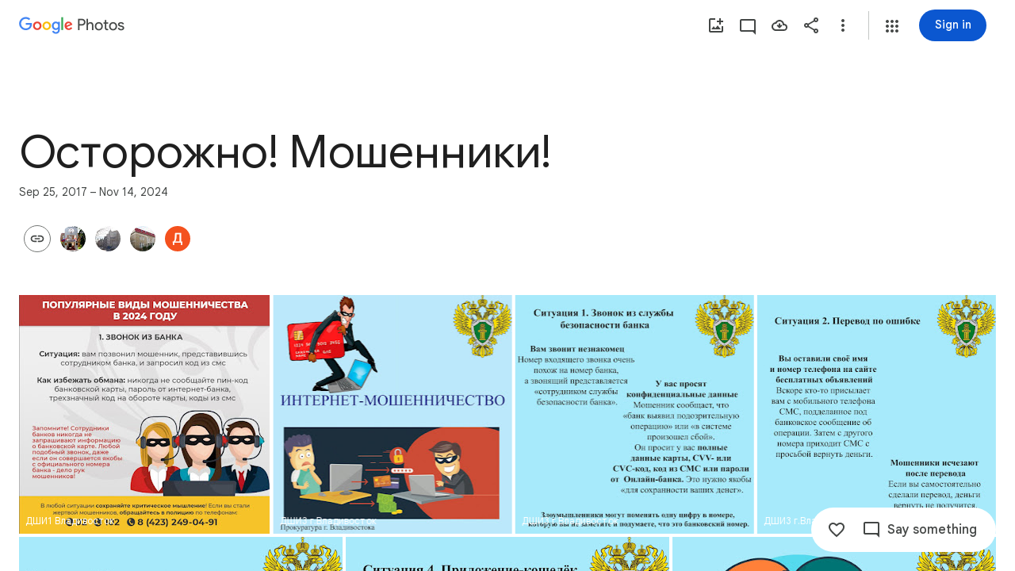

--- FILE ---
content_type: text/javascript; charset=UTF-8
request_url: https://photos.google.com/_/scs/social-static/_/js/k=boq.PhotosUi.en_US.nXdyJq0fthI.2019.O/ck=boq.PhotosUi.jraXUnnfXLI.L.B1.O/am=AAAAiDWAGZjNJf5zAQBBxvcdF9A_nhbCDTQZXjB8sxc/d=1/exm=LEikZe,_b,_tp,byfTOb,lsjVmc/excm=_b,_tp,sharedcollection/ed=1/br=1/wt=2/ujg=1/rs=AGLTcCNrV8KBrPZ_Jy3rI0koZ5_iMOq1Iw/ee=EVNhjf:pw70Gc;EmZ2Bf:zr1jrb;F2qVr:YClzRc;JsbNhc:Xd8iUd;K5nYTd:ZDZcre;LBgRLc:SdcwHb;Me32dd:MEeYgc;MvK0qf:ACRZh;NJ1rfe:qTnoBf;NPKaK:SdcwHb;NSEoX:lazG7b;O8Cmgf:XOYapd;Pjplud:EEDORb;QGR0gd:Mlhmy;SNUn3:ZwDk9d;ScI3Yc:e7Hzgb;Uvc8o:VDovNc;YIZmRd:A1yn5d;Zk62nb:E1UXVb;a56pNe:JEfCwb;cEt90b:ws9Tlc;dIoSBb:SpsfSb;dowIGb:ebZ3mb;eBAeSb:zbML3c;gty1Xc:suMGRe;iFQyKf:QIhFr;lOO0Vd:OTA3Ae;oGtAuc:sOXFj;pXdRYb:p0FwGc;qQEoOc:KUM7Z;qafBPd:yDVVkb;qddgKe:xQtZb;wR5FRb:rgKQFc;xqZiqf:wmnU7d;yxTchf:KUM7Z;zxnPse:GkRiKb/dti=1/m=n73qwf,mI3LFb,ws9Tlc,O6y8ed,IZT63,L1AAkb,m9oV,UUJqVe,e5qFLc,pw70Gc,KUM7Z,O1Gjze,xUdipf,ZDZcre,OTA3Ae,ZwDk9d,aW3pY,RyvaUb,qTnoBf,mzzZzc,rCcCxc,mSX26d,Lcfkne,l5KCsc,B7iQrb,YYmHzb,ebZ3mb,Z15FGf,suMGRe,j85GYd,xKVq6d,WO9ee,p3hmRc,Wp0seb,lazG7b,hdW3jf,XqvODd,PrPYRd,MpJwZc,rgKQFc,NwH0H,V3dDOb,pNBFbe,XVMNvd,nbAYS,IXJ14b,Kl6Zic,QIhFr,xQtZb,lwddkf,E2VjNc,gychg,w9hDv,RMhBfe,gJzDyc,EAvPLb,Ihy5De,ig9vTc,mdR7q,SdcwHb,p9Imqf,IoAGb,EFQ78c,ag510,Ulmmrd,A7fCU,lfpdyf,lXKNFb,iH3IVc,MI6k7c,kjKdXe,hc6Ubd,JNoxi,zeQjRb,p0FwGc,hKSk3e,BVgquf,SpsfSb,LuJzrb,zbML3c,zr1jrb,UBtLbd,Uas9Hd,pjICDe?wli=PhotosUi.tKoISRt-rSo.createPhotosEditorPrimaryModuleNoSimd.O%3A%3BPhotosUi.rdjX-qz8lBE.createPhotosEditorPrimaryModuleSimd.O%3A%3BPhotosUi.cZSGatatVfo.skottieWasm.O%3A%3BPhotosUi.KiRMvxZTMNM.twixWasm.O%3A%3B
body_size: 230923
content:
"use strict";_F_installCss(".Y7XlFb{font-family:Google Sans,Roboto,Arial,sans-serif;line-height:1.75rem;font-size:1.375rem;letter-spacing:0em;font-weight:400;padding:24px 24px 0}.jOND4d{border-width:0;box-shadow:0 1px 3px 0 color-mix(in srgb,var(--gm3-sys-color-shadow,#000) 30%,transparent),0 4px 8px 3px color-mix(in srgb,var(--gm3-sys-color-shadow,#000) 15%,transparent);background-color:var(--gm3-sys-color-surface,#fff);border-radius:3px;box-sizing:border-box;position:absolute;right:17px;top:76px;width:400px;z-index:475}@media (max-width:434px){.jOND4d{left:17px;width:auto}}.qEGxCd{font-family:Google Sans Text,Google Sans,Roboto,Arial,sans-serif;line-height:1.5rem;font-size:1rem;letter-spacing:0em;font-weight:400;color:var(--gm3-sys-color-on-surface-variant,#444746);padding:11px 24px 0}.mroSvf{padding:24px 32px 16px;text-align:right}.MYAfDb{background-color:var(--gm3-sys-color-primary,#0b57d0);min-width:64px}@media not ((max-width:600px) or (max-height:400px)){.jaLLke{--XFrvOb:unset;--rimZob:600px;--Tlqqfc:600px;--pjsEwc:600px;--RSexXb:unset}}.SwbrM{display:flex;flex-direction:column;height:100%;text-align:center}.oaYk1d{align-items:center;display:flex;flex-direction:column;justify-content:center;width:100%}.AEys3{background-image:var(--pgc-asset-pfc-opt-in);background-repeat:no-repeat;height:224px;width:224px}.YdNg2{font-family:Google Sans,Roboto,Arial,sans-serif;line-height:1.75rem;font-size:1.375rem;letter-spacing:0em;font-weight:400;color:var(--gm3-sys-color-on-background,#1f1f1f);max-width:332px;padding:8px 0}.btKbVe{font-family:Google Sans Text,Google Sans,Roboto,Arial,sans-serif;line-height:1.25rem;font-size:0.875rem;letter-spacing:0em;font-weight:400;color:var(--gm3-sys-color-on-surface-variant,#444746);max-width:332px;padding:8px 0}.zFC7pb{color:var(--gm3-sys-color-on-surface-variant,#444746);text-decoration:underline;white-space:nowrap}.nkJXsd{word-wrap:break-word}.Dn5eDf{flex-grow:1;margin-top:24px}.Dn5eDf.eLNT1d{visibility:hidden}.VfPpkd-Sx9Kwc .VfPpkd-P5QLlc{background-color:#fff;background-color:var(--mdc-theme-surface,#fff)}.VfPpkd-Sx9Kwc .VfPpkd-IE5DDf,.VfPpkd-Sx9Kwc .VfPpkd-P5QLlc-GGAcbc{background-color:rgba(0,0,0,.32)}.VfPpkd-Sx9Kwc .VfPpkd-k2Wrsb{color:rgba(0,0,0,.87)}.VfPpkd-Sx9Kwc .VfPpkd-cnG4Wd{color:rgba(0,0,0,.6)}.VfPpkd-Sx9Kwc .VfPpkd-zMU9ub{color:#000;color:var(--mdc-theme-on-surface,#000)}.VfPpkd-Sx9Kwc .VfPpkd-zMU9ub .VfPpkd-Bz112c-Jh9lGc::before,.VfPpkd-Sx9Kwc .VfPpkd-zMU9ub .VfPpkd-Bz112c-Jh9lGc::after{background-color:#000;background-color:var(--mdc-ripple-color,var(--mdc-theme-on-surface,#000))}.VfPpkd-Sx9Kwc .VfPpkd-zMU9ub:hover .VfPpkd-Bz112c-Jh9lGc::before,.VfPpkd-Sx9Kwc .VfPpkd-zMU9ub.VfPpkd-ksKsZd-XxIAqe-OWXEXe-ZmdkE .VfPpkd-Bz112c-Jh9lGc::before{opacity:.04;opacity:var(--mdc-ripple-hover-opacity,.04)}.VfPpkd-Sx9Kwc .VfPpkd-zMU9ub.VfPpkd-ksKsZd-mWPk3d-OWXEXe-AHe6Kc-XpnDCe .VfPpkd-Bz112c-Jh9lGc::before,.VfPpkd-Sx9Kwc .VfPpkd-zMU9ub:not(.VfPpkd-ksKsZd-mWPk3d):focus .VfPpkd-Bz112c-Jh9lGc::before{transition-duration:75ms;opacity:.12;opacity:var(--mdc-ripple-focus-opacity,.12)}.VfPpkd-Sx9Kwc .VfPpkd-zMU9ub:not(.VfPpkd-ksKsZd-mWPk3d) .VfPpkd-Bz112c-Jh9lGc::after{transition:opacity .15s linear}.VfPpkd-Sx9Kwc .VfPpkd-zMU9ub:not(.VfPpkd-ksKsZd-mWPk3d):active .VfPpkd-Bz112c-Jh9lGc::after{transition-duration:75ms;opacity:.12;opacity:var(--mdc-ripple-press-opacity,.12)}.VfPpkd-Sx9Kwc .VfPpkd-zMU9ub.VfPpkd-ksKsZd-mWPk3d{--mdc-ripple-fg-opacity:var(--mdc-ripple-press-opacity,0.12)}.VfPpkd-Sx9Kwc.VfPpkd-Sx9Kwc-OWXEXe-s2gQvd .VfPpkd-k2Wrsb,.VfPpkd-Sx9Kwc.VfPpkd-Sx9Kwc-OWXEXe-s2gQvd .VfPpkd-T0kwCb,.VfPpkd-Sx9Kwc.VfPpkd-Sx9Kwc-OWXEXe-s2gQvd.VfPpkd-Sx9Kwc-XuHpsb-clz4Ic-yePe5c .VfPpkd-T0kwCb{border-color:rgba(0,0,0,.12)}.VfPpkd-Sx9Kwc.VfPpkd-Sx9Kwc-OWXEXe-s2gQvd .VfPpkd-k2Wrsb{border-bottom:1px solid rgba(0,0,0,.12);margin-bottom:0}.VfPpkd-Sx9Kwc.VfPpkd-Sx9Kwc-XuHpsb-clz4Ic-tJHJj.VfPpkd-Sx9Kwc-OWXEXe-n9oEIb .VfPpkd-oclYLd{box-shadow:0 3px 1px -2px rgba(0,0,0,.2),0 2px 2px 0 rgba(0,0,0,.14),0 1px 5px 0 rgba(0,0,0,.12)}.VfPpkd-Sx9Kwc .VfPpkd-P5QLlc{border-radius:4px;border-radius:var(--mdc-shape-medium,4px)}.VfPpkd-P5QLlc{box-shadow:0 11px 15px -7px rgba(0,0,0,.2),0 24px 38px 3px rgba(0,0,0,.14),0 9px 46px 8px rgba(0,0,0,.12)}.VfPpkd-k2Wrsb{-moz-osx-font-smoothing:grayscale;-webkit-font-smoothing:antialiased;font-family:Roboto,sans-serif;font-family:var(--mdc-typography-headline6-font-family,var(--mdc-typography-font-family,Roboto,sans-serif));font-size:1.25rem;font-size:var(--mdc-typography-headline6-font-size,1.25rem);line-height:2rem;line-height:var(--mdc-typography-headline6-line-height,2rem);font-weight:500;font-weight:var(--mdc-typography-headline6-font-weight,500);letter-spacing:.0125em;letter-spacing:var(--mdc-typography-headline6-letter-spacing,.0125em);text-decoration:inherit;-webkit-text-decoration:var(--mdc-typography-headline6-text-decoration,inherit);text-decoration:var(--mdc-typography-headline6-text-decoration,inherit);text-transform:inherit;text-transform:var(--mdc-typography-headline6-text-transform,inherit)}.VfPpkd-cnG4Wd{-moz-osx-font-smoothing:grayscale;-webkit-font-smoothing:antialiased;font-family:Roboto,sans-serif;font-family:var(--mdc-typography-body1-font-family,var(--mdc-typography-font-family,Roboto,sans-serif));font-size:1rem;font-size:var(--mdc-typography-body1-font-size,1rem);line-height:1.5rem;line-height:var(--mdc-typography-body1-line-height,1.5rem);font-weight:400;font-weight:var(--mdc-typography-body1-font-weight,400);letter-spacing:.03125em;letter-spacing:var(--mdc-typography-body1-letter-spacing,.03125em);text-decoration:inherit;-webkit-text-decoration:var(--mdc-typography-body1-text-decoration,inherit);text-decoration:var(--mdc-typography-body1-text-decoration,inherit);text-transform:inherit;text-transform:var(--mdc-typography-body1-text-transform,inherit)}.VfPpkd-Sx9Kwc,.VfPpkd-IE5DDf{position:fixed;top:0;left:0;align-items:center;justify-content:center;box-sizing:border-box;width:100%;height:100%}.VfPpkd-Sx9Kwc{display:none;z-index:7;z-index:var(--mdc-dialog-z-index,7)}.VfPpkd-Sx9Kwc .VfPpkd-cnG4Wd{padding:20px 24px 20px 24px}.VfPpkd-Sx9Kwc .VfPpkd-P5QLlc{min-width:280px}@media (max-width:592px){.VfPpkd-Sx9Kwc .VfPpkd-P5QLlc{max-width:calc(100vw - 32px)}}@media (min-width:592px){.VfPpkd-Sx9Kwc .VfPpkd-P5QLlc{max-width:560px}}@media (max-width:600px),(max-width:720px) and (max-height:400px),(min-width:720px) and (max-height:400px){.VfPpkd-Sx9Kwc.VfPpkd-Sx9Kwc-OWXEXe-n9oEIb .VfPpkd-P5QLlc{max-width:100vw}}.VfPpkd-Sx9Kwc .VfPpkd-P5QLlc{max-height:calc(100% - 32px)}.VfPpkd-Sx9Kwc.VfPpkd-Sx9Kwc-OWXEXe-n9oEIb .VfPpkd-P5QLlc{max-width:none}@media (max-width:960px){.VfPpkd-Sx9Kwc.VfPpkd-Sx9Kwc-OWXEXe-n9oEIb .VfPpkd-P5QLlc{max-height:560px;width:560px}.VfPpkd-Sx9Kwc.VfPpkd-Sx9Kwc-OWXEXe-n9oEIb .VfPpkd-P5QLlc .VfPpkd-zMU9ub-suEOdc-sM5MNb{position:relative;right:-12px}}@media (max-width:720px) and (max-width:672px){.VfPpkd-Sx9Kwc.VfPpkd-Sx9Kwc-OWXEXe-n9oEIb .VfPpkd-P5QLlc{width:calc(100vw - 112px)}}@media (max-width:720px) and (min-width:672px){.VfPpkd-Sx9Kwc.VfPpkd-Sx9Kwc-OWXEXe-n9oEIb .VfPpkd-P5QLlc{width:560px}}@media (max-width:720px) and (max-height:720px){.VfPpkd-Sx9Kwc.VfPpkd-Sx9Kwc-OWXEXe-n9oEIb .VfPpkd-P5QLlc{max-height:calc(100vh - 160px)}}@media (max-width:720px) and (min-height:720px){.VfPpkd-Sx9Kwc.VfPpkd-Sx9Kwc-OWXEXe-n9oEIb .VfPpkd-P5QLlc{max-height:560px}}@media (max-width:720px){.VfPpkd-Sx9Kwc.VfPpkd-Sx9Kwc-OWXEXe-n9oEIb .VfPpkd-P5QLlc .VfPpkd-zMU9ub-suEOdc-sM5MNb{position:relative;right:-12px}}@media (max-width:600px),(max-width:720px) and (max-height:400px),(min-width:720px) and (max-height:400px){.VfPpkd-Sx9Kwc.VfPpkd-Sx9Kwc-OWXEXe-n9oEIb .VfPpkd-P5QLlc{height:100%;max-height:100vh;max-width:100vw;width:100vw;border-radius:0}.VfPpkd-Sx9Kwc.VfPpkd-Sx9Kwc-OWXEXe-n9oEIb .VfPpkd-P5QLlc .VfPpkd-zMU9ub-suEOdc-sM5MNb{position:relative;order:-1;left:-12px}.VfPpkd-Sx9Kwc.VfPpkd-Sx9Kwc-OWXEXe-n9oEIb .VfPpkd-P5QLlc .VfPpkd-oclYLd{padding:0 16px 9px;justify-content:flex-start}.VfPpkd-Sx9Kwc.VfPpkd-Sx9Kwc-OWXEXe-n9oEIb .VfPpkd-P5QLlc .VfPpkd-k2Wrsb{margin-left:-8px}}@media (min-width:960px){.VfPpkd-Sx9Kwc.VfPpkd-Sx9Kwc-OWXEXe-n9oEIb .VfPpkd-P5QLlc{width:calc(100vw - 400px)}.VfPpkd-Sx9Kwc.VfPpkd-Sx9Kwc-OWXEXe-n9oEIb .VfPpkd-P5QLlc .VfPpkd-zMU9ub-suEOdc-sM5MNb{position:relative;right:-12px}}.VfPpkd-Sx9Kwc.VfPpkd-IE5DDf-OWXEXe-L6cTce .VfPpkd-IE5DDf{opacity:0}.VfPpkd-IE5DDf{opacity:0;z-index:-1}.VfPpkd-wzTsW{display:flex;flex-direction:row;align-items:center;justify-content:space-around;box-sizing:border-box;height:100%;opacity:0;pointer-events:none}.VfPpkd-P5QLlc{position:relative;display:flex;flex-direction:column;flex-grow:0;flex-shrink:0;box-sizing:border-box;max-width:100%;max-height:100%;pointer-events:auto;overflow-y:auto;outline:0;transform:scale(.8)}.VfPpkd-P5QLlc .VfPpkd-BFbNVe-bF1uUb{width:100%;height:100%;top:0;left:0}[dir=rtl] .VfPpkd-P5QLlc,.VfPpkd-P5QLlc[dir=rtl]{text-align:right}@media (-ms-high-contrast:active),screen and (forced-colors:active){.VfPpkd-P5QLlc{outline:2px solid windowText}}.VfPpkd-P5QLlc::before{position:absolute;box-sizing:border-box;width:100%;height:100%;top:0;left:0;border:2px solid transparent;border-radius:inherit;content:\"\";pointer-events:none}@media screen and (forced-colors:active){.VfPpkd-P5QLlc::before{border-color:CanvasText}}@media screen and (-ms-high-contrast:active),screen and (-ms-high-contrast:none){.VfPpkd-P5QLlc::before{content:none}}.VfPpkd-k2Wrsb{display:block;margin-top:0;position:relative;flex-shrink:0;box-sizing:border-box;margin:0 0 1px;padding:0 24px 9px}.VfPpkd-k2Wrsb::before{display:inline-block;width:0;height:40px;content:\"\";vertical-align:0}[dir=rtl] .VfPpkd-k2Wrsb,.VfPpkd-k2Wrsb[dir=rtl]{text-align:right}.VfPpkd-Sx9Kwc-OWXEXe-s2gQvd .VfPpkd-k2Wrsb{margin-bottom:1px;padding-bottom:15px}.VfPpkd-Sx9Kwc-OWXEXe-n9oEIb .VfPpkd-oclYLd{align-items:baseline;border-bottom:1px solid transparent;display:inline-flex;justify-content:space-between;padding:0 24px 9px;z-index:1}@media screen and (forced-colors:active){.VfPpkd-Sx9Kwc-OWXEXe-n9oEIb .VfPpkd-oclYLd{border-bottom-color:CanvasText}}.VfPpkd-Sx9Kwc-OWXEXe-n9oEIb .VfPpkd-oclYLd .VfPpkd-zMU9ub-suEOdc-sM5MNb{position:relative;right:-12px}.VfPpkd-Sx9Kwc-OWXEXe-n9oEIb .VfPpkd-k2Wrsb{margin-bottom:0;padding:0;border-bottom:0}.VfPpkd-Sx9Kwc-OWXEXe-n9oEIb.VfPpkd-Sx9Kwc-OWXEXe-s2gQvd .VfPpkd-k2Wrsb{border-bottom:0;margin-bottom:0}.VfPpkd-Sx9Kwc-OWXEXe-n9oEIb .VfPpkd-zMU9ub-suEOdc-sM5MNb{top:5px}.VfPpkd-Sx9Kwc-OWXEXe-n9oEIb.VfPpkd-Sx9Kwc-OWXEXe-s2gQvd .VfPpkd-T0kwCb{border-top:1px solid transparent}@media screen and (forced-colors:active){.VfPpkd-Sx9Kwc-OWXEXe-n9oEIb.VfPpkd-Sx9Kwc-OWXEXe-s2gQvd .VfPpkd-T0kwCb{border-top-color:CanvasText}}.VfPpkd-Sx9Kwc-OWXEXe-n9oEIb-OWXEXe-diJVc .VfPpkd-zMU9ub-suEOdc-sM5MNb{margin-top:4px}.VfPpkd-Sx9Kwc-OWXEXe-n9oEIb-OWXEXe-diJVc.VfPpkd-Sx9Kwc-OWXEXe-s2gQvd .VfPpkd-zMU9ub-suEOdc-sM5MNb{margin-top:0}.VfPpkd-cnG4Wd{flex-grow:1;box-sizing:border-box;margin:0;overflow:auto}.VfPpkd-cnG4Wd>:first-child{margin-top:0}.VfPpkd-cnG4Wd>:last-child{margin-bottom:0}.VfPpkd-k2Wrsb+.VfPpkd-cnG4Wd,.VfPpkd-oclYLd+.VfPpkd-cnG4Wd{padding-top:0}.VfPpkd-Sx9Kwc-OWXEXe-s2gQvd .VfPpkd-k2Wrsb+.VfPpkd-cnG4Wd{padding-top:8px;padding-bottom:8px}.VfPpkd-cnG4Wd .VfPpkd-StrnGf-rymPhb:first-child:last-child{padding:6px 0 0}.VfPpkd-Sx9Kwc-OWXEXe-s2gQvd .VfPpkd-cnG4Wd .VfPpkd-StrnGf-rymPhb:first-child:last-child{padding:0}.VfPpkd-T0kwCb{display:flex;position:relative;flex-shrink:0;flex-wrap:wrap;align-items:center;justify-content:flex-end;box-sizing:border-box;min-height:52px;margin:0;padding:8px;border-top:1px solid transparent}@media screen and (forced-colors:active){.VfPpkd-T0kwCb{border-top-color:CanvasText}}.VfPpkd-Sx9Kwc-OWXEXe-eu7FSc .VfPpkd-T0kwCb{flex-direction:column;align-items:flex-end}.VfPpkd-M1klYe{margin-left:8px;margin-right:0;max-width:100%;text-align:right}[dir=rtl] .VfPpkd-M1klYe,.VfPpkd-M1klYe[dir=rtl]{margin-left:0;margin-right:8px}.VfPpkd-M1klYe:first-child{margin-left:0;margin-right:0}[dir=rtl] .VfPpkd-M1klYe:first-child,.VfPpkd-M1klYe:first-child[dir=rtl]{margin-left:0;margin-right:0}[dir=rtl] .VfPpkd-M1klYe,.VfPpkd-M1klYe[dir=rtl]{text-align:left}.VfPpkd-Sx9Kwc-OWXEXe-eu7FSc .VfPpkd-M1klYe:not(:first-child){margin-top:12px}.VfPpkd-Sx9Kwc-OWXEXe-FNFY6c,.VfPpkd-Sx9Kwc-OWXEXe-uGFO6d,.VfPpkd-Sx9Kwc-OWXEXe-FnSee{display:flex}.VfPpkd-Sx9Kwc-OWXEXe-uGFO6d .VfPpkd-IE5DDf{transition:opacity .15s linear}.VfPpkd-Sx9Kwc-OWXEXe-uGFO6d .VfPpkd-wzTsW{transition:opacity 75ms linear,transform .15s 0ms cubic-bezier(0,0,.2,1)}.VfPpkd-Sx9Kwc-OWXEXe-FnSee .VfPpkd-IE5DDf,.VfPpkd-Sx9Kwc-OWXEXe-FnSee .VfPpkd-wzTsW{transition:opacity 75ms linear}.VfPpkd-Sx9Kwc-OWXEXe-FnSee .VfPpkd-wzTsW,.VfPpkd-Sx9Kwc-OWXEXe-FnSee .VfPpkd-P5QLlc{transform:none}.VfPpkd-Sx9Kwc-OWXEXe-RTQbk .VfPpkd-IE5DDf{transition:none;opacity:1}.VfPpkd-Sx9Kwc-OWXEXe-FNFY6c .VfPpkd-IE5DDf,.VfPpkd-Sx9Kwc-OWXEXe-FNFY6c .VfPpkd-wzTsW{opacity:1}.VfPpkd-Sx9Kwc-OWXEXe-FNFY6c .VfPpkd-P5QLlc{transform:none}.VfPpkd-Sx9Kwc-OWXEXe-FNFY6c.VfPpkd-P5QLlc-GGAcbc-OWXEXe-TSZdd .VfPpkd-P5QLlc-GGAcbc{opacity:1}.VfPpkd-Sx9Kwc-OWXEXe-FNFY6c.VfPpkd-P5QLlc-GGAcbc-OWXEXe-wJB69c .VfPpkd-P5QLlc-GGAcbc{transition:opacity 75ms linear}.VfPpkd-Sx9Kwc-OWXEXe-FNFY6c.VfPpkd-P5QLlc-GGAcbc-OWXEXe-eo9XGd .VfPpkd-P5QLlc-GGAcbc{transition:opacity .15s linear}.VfPpkd-P5QLlc-GGAcbc{display:none;opacity:0;position:absolute;width:100%;height:100%;z-index:1}.VfPpkd-P5QLlc-GGAcbc-OWXEXe-TSZdd .VfPpkd-P5QLlc-GGAcbc,.VfPpkd-P5QLlc-GGAcbc-OWXEXe-eo9XGd .VfPpkd-P5QLlc-GGAcbc,.VfPpkd-P5QLlc-GGAcbc-OWXEXe-wJB69c .VfPpkd-P5QLlc-GGAcbc{display:block}.VfPpkd-Sx9Kwc-XuHpsb-pGuBYc{overflow:hidden}.VfPpkd-Sx9Kwc-OWXEXe-di8rgd-bN97Pc-QFlW2 .VfPpkd-cnG4Wd{padding:0}.VfPpkd-Sx9Kwc-OWXEXe-vOE8Lb .VfPpkd-wzTsW .VfPpkd-zMU9ub-suEOdc-sM5MNb{right:12px;top:9px;position:absolute;z-index:1}.VfPpkd-IE5DDf-OWXEXe-uIDLbb{pointer-events:none}.VfPpkd-IE5DDf-OWXEXe-uIDLbb .VfPpkd-IE5DDf,.VfPpkd-IE5DDf-OWXEXe-uIDLbb .VfPpkd-P5QLlc-GGAcbc{display:none}.pB7Poe{--upgradeable-gm3-switch-selected-icon-color:var(--gm3-switch-selected-icon-color,var(--gm3-sys-color-on-primary-container,#041e49))}.eBlXUe-H9tDt{display:inline-flex;outline:none;vertical-align:top;-webkit-tap-highlight-color:transparent}.eBlXUe-scr2fc{align-items:center;background:none;border:none;cursor:pointer;display:inline-flex;flex-shrink:0;margin:0;outline:none;padding:0;position:relative;width:var(--gm3-switch-track-width,52px);height:var(--gm3-switch-track-height,32px);border-start-start-radius:var(--gm3-switch-track-shape-start-start,9999px);border-start-end-radius:var(--gm3-switch-track-shape-start-end,9999px);border-end-end-radius:var(--gm3-switch-track-shape-end-end,9999px);border-end-start-radius:var(--gm3-switch-track-shape-end-start,9999px);--jF0a9c:var(--gm3-switch-focus-indicator-color,var(--gm3-sys-color-secondary,#00639b));--hK0TOb:var(--gm3-switch-focus-indicator-offset,2px);--SGGi:var(--gm3-switch-focus-indicator-thickness,3px);--vTiv8c:var(--gm3-switch-track-shape-start-start,9999px);--UtHrue:var(--gm3-switch-track-shape-start-start,9999px);--uHecC:var(--gm3-switch-track-shape-start-start,9999px);--C8LWjb:var(--gm3-switch-track-shape-start-start,9999px)}.eBlXUe-scr2fc:focus-visible{--H6apye:block}.eBlXUe-hywKDc{position:absolute;block-size:var(--gm3-switch-touch-target-height,48px);inline-size:var(--gm3-switch-touch-target-width,52px)}.eBlXUe-scr2fc:disabled{cursor:default;pointer-events:none}.eBlXUe-scr2fc:disabled .eBlXUe-Qsb3yd{display:none}.eBlXUe-scr2fc:disabled .eBlXUe-l6JLsf{background-color:transparent;border-color:transparent}.eBlXUe-scr2fc:disabled .eBlXUe-l6JLsf::before{background-clip:content-box}.eBlXUe-scr2fc-OWXEXe-gk6SMd:disabled .eBlXUe-l6JLsf{background-clip:border-box}.eBlXUe-DGicLb{display:none}.eBlXUe-l6JLsf{position:relative;width:100%;height:100%;box-sizing:border-box;border-radius:inherit;display:flex;justify-content:center;align-items:center}.eBlXUe-scr2fc-OWXEXe-gk6SMd .eBlXUe-l6JLsf{background-color:var(--gm3-switch-selected-track-color,var(--gm3-sys-color-primary,#0b57d0));outline-color:transparent}@media (forced-colors:active){.eBlXUe-scr2fc-OWXEXe-gk6SMd .eBlXUe-l6JLsf{background-color:ButtonText}}.eBlXUe-l6JLsf::before{content:\"\";display:flex;position:absolute;height:100%;width:100%;border-radius:inherit;box-sizing:border-box;border-style:solid;transition-property:opacity;transition-duration:75ms;border-width:var(--gm3-switch-track-outline-width,2px);background-color:var(--gm3-switch-unselected-track-color,var(--gm3-sys-color-surface-container-highest,#dde3ea));border-color:var(--gm3-switch-unselected-track-outline-color,var(--gm3-sys-color-outline,#747775))}.eBlXUe-scr2fc-OWXEXe-gk6SMd .eBlXUe-l6JLsf::before{opacity:0}.eBlXUe-scr2fc-OWXEXe-gk6SMd:hover .eBlXUe-l6JLsf{background-color:var(--gm3-switch-selected-hover-track-color,var(--gm3-sys-color-primary,#0b57d0))}@media (forced-colors:active){.eBlXUe-scr2fc-OWXEXe-gk6SMd:hover .eBlXUe-l6JLsf{background-color:ButtonText}}.eBlXUe-scr2fc-OWXEXe-gk6SMd:focus-visible .eBlXUe-l6JLsf{background-color:var(--gm3-switch-selected-focus-track-color,var(--gm3-sys-color-primary,#0b57d0))}@media (forced-colors:active){.eBlXUe-scr2fc-OWXEXe-gk6SMd:focus-visible .eBlXUe-l6JLsf{background-color:ButtonText}}.eBlXUe-scr2fc-OWXEXe-gk6SMd:active .eBlXUe-l6JLsf{background-color:var(--gm3-switch-selected-pressed-track-color,var(--gm3-sys-color-primary,#0b57d0))}@media (forced-colors:active){.eBlXUe-scr2fc-OWXEXe-gk6SMd:active .eBlXUe-l6JLsf{background-color:ButtonText}}.eBlXUe-scr2fc-OWXEXe-gk6SMd:disabled .eBlXUe-l6JLsf{background-color:var(--gm3-switch-disabled-selected-track-color,rgba(var(--gm3-sys-color-on-surface-rgb,31,31,31),.12))}@media (forced-colors:active){.eBlXUe-scr2fc-OWXEXe-gk6SMd:disabled .eBlXUe-l6JLsf{background-color:GrayText;opacity:1}}.eBlXUe-scr2fc-OWXEXe-uqeOfd:hover .eBlXUe-l6JLsf::before{background-color:var(--gm3-switch-unselected-hover-track-color,var(--gm3-sys-color-surface-container-highest,#dde3ea));border-color:var(--gm3-switch-unselected-hover-track-outline-color,var(--gm3-sys-color-outline,#747775))}.eBlXUe-scr2fc-OWXEXe-uqeOfd:focus-visible .eBlXUe-l6JLsf::before{background-color:var(--gm3-switch-unselected-focus-track-color,var(--gm3-sys-color-surface-container-highest,#dde3ea));border-color:var(--gm3-switch-unselected-focus-track-outline-color,var(--gm3-sys-color-outline,#747775))}.eBlXUe-scr2fc-OWXEXe-uqeOfd:active .eBlXUe-l6JLsf::before{background-color:var(--gm3-switch-unselected-pressed-track-color,var(--gm3-sys-color-surface-container-highest,#dde3ea));border-color:var(--gm3-switch-unselected-pressed-track-outline-color,var(--gm3-sys-color-outline,#747775))}.eBlXUe-scr2fc-OWXEXe-uqeOfd:disabled .eBlXUe-l6JLsf::before{background-color:var(--gm3-switch-disabled-unselected-track-color,rgba(var(--gm3-sys-color-surface-container-highest-rgb,221,227,234),.12));border-color:var(--gm3-switch-disabled-unselected-track-outline-color,rgba(var(--gm3-sys-color-on-surface-rgb,31,31,31),.12))}.eBlXUe-uMhiad-haAclf{position:relative;transition:margin 75ms cubic-bezier(.4,0,.2,1)}.eBlXUe-scr2fc-OWXEXe-gk6SMd .eBlXUe-uMhiad-haAclf{-webkit-margin-start:calc(var(--gm3-switch-track-width, 52px) - var(--gm3-switch-track-height, 32px));margin-inline-start:calc(var(--gm3-switch-track-width, 52px) - var(--gm3-switch-track-height, 32px))}.eBlXUe-scr2fc-OWXEXe-uqeOfd .eBlXUe-uMhiad-haAclf{-webkit-margin-end:calc(var(--gm3-switch-track-width, 52px) - var(--gm3-switch-track-height, 32px));margin-inline-end:calc(var(--gm3-switch-track-width, 52px) - var(--gm3-switch-track-height, 32px))}.eBlXUe-uMhiad{border-start-start-radius:var(--gm3-switch-handle-shape-start-start,9999px);border-start-end-radius:var(--gm3-switch-handle-shape-start-end,9999px);border-end-end-radius:var(--gm3-switch-handle-shape-end-end,9999px);border-end-start-radius:var(--gm3-switch-handle-shape-end-start,9999px);background-color:var(--gm3-switch-selected-handle-color,var(--gm3-sys-color-on-primary,#fff));position:relative;transition:width 75ms cubic-bezier(.4,0,.2,1),height 75ms cubic-bezier(.4,0,.2,1)}.eBlXUe-uMhiad::before{content:\"\";display:flex;position:absolute;height:100%;width:100%;border-radius:inherit;box-sizing:border-box;transition-property:opacity;transition-duration:75ms;background-color:var(--gm3-switch-unselected-handle-color,var(--gm3-sys-color-outline,#747775))}@media (forced-colors:active){.eBlXUe-uMhiad::before{background-color:ButtonText}}.eBlXUe-scr2fc-OWXEXe-gk6SMd .eBlXUe-uMhiad::before{opacity:0}.eBlXUe-scr2fc-OWXEXe-uqeOfd .eBlXUe-uMhiad{height:var(--gm3-switch-unselected-handle-height,16px);width:var(--gm3-switch-unselected-handle-width,16px)}.eBlXUe-scr2fc-OWXEXe-gk6SMd .eBlXUe-uMhiad{height:var(--gm3-switch-selected-handle-height,24px);width:var(--gm3-switch-selected-handle-width,24px)}.eBlXUe-scr2fc-OWXEXe-uqeOfd .eBlXUe-uMhiad-OWXEXe-zfdrlf{height:var(--gm3-switch-with-icon-handle-height,24px);width:var(--gm3-switch-with-icon-handle-width,24px)}.eBlXUe-scr2fc-OWXEXe-gk6SMd:enabled:active .eBlXUe-uMhiad,.eBlXUe-scr2fc-OWXEXe-uqeOfd:enabled:active .eBlXUe-uMhiad{height:var(--gm3-switch-pressed-handle-height,28px);width:var(--gm3-switch-pressed-handle-width,28px)}.eBlXUe-scr2fc-OWXEXe-gk6SMd:hover .eBlXUe-uMhiad{background-color:var(--gm3-switch-selected-hover-handle-color,var(--gm3-sys-color-primary-container,#d3e3fd))}.eBlXUe-scr2fc-OWXEXe-gk6SMd:focus-visible .eBlXUe-uMhiad{background-color:var(--gm3-switch-selected-focus-handle-color,var(--gm3-sys-color-primary-container,#d3e3fd))}.eBlXUe-scr2fc-OWXEXe-gk6SMd:active .eBlXUe-uMhiad{background-color:var(--gm3-switch-selected-pressed-handle-color,var(--gm3-sys-color-primary-container,#d3e3fd))}.eBlXUe-scr2fc-OWXEXe-gk6SMd:disabled .eBlXUe-uMhiad{background-color:var(--gm3-switch-disabled-selected-handle-color,var(--gm3-sys-color-surface,#fff))}.eBlXUe-scr2fc-OWXEXe-uqeOfd:disabled .eBlXUe-uMhiad{background-color:var(--gm3-switch-disabled-unselected-handle-color,rgba(var(--gm3-sys-color-on-surface-rgb,31,31,31),.38))}@media (forced-colors:active){.eBlXUe-scr2fc-OWXEXe-uqeOfd:disabled .eBlXUe-uMhiad{background-color:GrayText;opacity:1}}.eBlXUe-scr2fc-OWXEXe-uqeOfd:hover .eBlXUe-uMhiad::before{background-color:var(--gm3-switch-unselected-hover-handle-color,var(--gm3-sys-color-on-surface-variant,#444746))}@media (forced-colors:active){.eBlXUe-scr2fc-OWXEXe-uqeOfd:hover .eBlXUe-uMhiad::before{background-color:ButtonText}}.eBlXUe-scr2fc-OWXEXe-uqeOfd:focus-visible .eBlXUe-uMhiad::before{background-color:var(--gm3-switch-unselected-focus-handle-color,var(--gm3-sys-color-on-surface-variant,#444746))}@media (forced-colors:active){.eBlXUe-scr2fc-OWXEXe-uqeOfd:focus-visible .eBlXUe-uMhiad::before{background-color:ButtonText}}.eBlXUe-scr2fc-OWXEXe-uqeOfd:active .eBlXUe-uMhiad::before{background-color:var(--gm3-switch-unselected-pressed-handle-color,var(--gm3-sys-color-on-surface-variant,#444746))}@media (forced-colors:active){.eBlXUe-scr2fc-OWXEXe-uqeOfd:active .eBlXUe-uMhiad::before{background-color:ButtonText}}.eBlXUe-scr2fc-OWXEXe-uqeOfd:disabled .eBlXUe-uMhiad::before{opacity:0}.eBlXUe-lw9akd{position:relative;height:100%;width:100%}.eBlXUe-pafCAf{position:absolute;inset:0;margin:auto;display:flex;transition-property:fill;transition-duration:75ms}.eBlXUe-pafCAf svg{width:100%;height:100%}.eBlXUe-pafCAf-OWXEXe-IT5dJd,.eBlXUe-pafCAf-OWXEXe-Xhs9z{forced-color-adjust:none;opacity:0}.eBlXUe-scr2fc-OWXEXe-gk6SMd .eBlXUe-pafCAf-OWXEXe-IT5dJd,.eBlXUe-scr2fc-OWXEXe-uqeOfd .eBlXUe-pafCAf-OWXEXe-Xhs9z{opacity:1}.eBlXUe-scr2fc-OWXEXe-gk6SMd .eBlXUe-pafCAf{width:var(--gm3-switch-selected-icon-size,16px);height:var(--gm3-switch-selected-icon-size,16px);fill:var(--upgradeable-gm3-switch-selected-icon-color,var(--gm3-switch-selected-icon-color,var(--gm3-sys-color-on-primary-container,#0842a0)));color:var(--upgradeable-gm3-switch-selected-icon-color,var(--gm3-switch-selected-icon-color,var(--gm3-sys-color-on-primary-container,#0842a0)))}@media (forced-colors:active){.eBlXUe-scr2fc-OWXEXe-gk6SMd .eBlXUe-pafCAf{fill:ButtonText;color:ButtonText}}.eBlXUe-scr2fc-OWXEXe-gk6SMd .eBlXUe-pafCAf i{font-size:var(--gm3-switch-selected-icon-size,16px)}.eBlXUe-scr2fc-OWXEXe-uqeOfd .eBlXUe-pafCAf{width:var(--gm3-switch-unselected-icon-size,16px);height:var(--gm3-switch-unselected-icon-size,16px);fill:var(--gm3-switch-unselected-icon-color,var(--gm3-sys-color-surface-container-highest,#dde3ea));color:var(--gm3-switch-unselected-icon-color,var(--gm3-sys-color-surface-container-highest,#dde3ea))}@media (forced-colors:active){.eBlXUe-scr2fc-OWXEXe-uqeOfd .eBlXUe-pafCAf{fill:Canvas;color:Canvas}}.eBlXUe-scr2fc-OWXEXe-uqeOfd .eBlXUe-pafCAf i{font-size:var(--gm3-switch-unselected-icon-size,16px)}.eBlXUe-scr2fc-OWXEXe-gk6SMd:disabled .eBlXUe-pafCAf{fill:var(--gm3-switch-disabled-selected-icon-color,rgba(var(--gm3-sys-color-on-surface-rgb,31,31,31),.38));color:var(--gm3-switch-disabled-selected-icon-color,rgba(var(--gm3-sys-color-on-surface-rgb,31,31,31),.38))}@media (forced-colors:active){.eBlXUe-scr2fc-OWXEXe-gk6SMd:disabled .eBlXUe-pafCAf{fill:GrayText;color:GrayText}}.eBlXUe-scr2fc-OWXEXe-uqeOfd:disabled .eBlXUe-pafCAf{fill:var(--gm3-switch-disabled-unselected-icon-color,rgba(var(--gm3-sys-color-surface-container-highest-rgb,221,227,234),.38));color:var(--gm3-switch-disabled-unselected-icon-color,rgba(var(--gm3-sys-color-surface-container-highest-rgb,221,227,234),.38))}@media (forced-colors:active){.eBlXUe-scr2fc-OWXEXe-uqeOfd:disabled .eBlXUe-pafCAf{fill:Canvas;color:Canvas}}.eBlXUe-Qsb3yd{left:50%;top:50%;transform:translate(-50%,-50%);height:var(--gm3-switch-state-layer-size,40px);width:var(--gm3-switch-state-layer-size,40px)}.eBlXUe-scr2fc-OWXEXe-gk6SMd{--sbadab:var(--gm3-switch-selected-hover-state-layer-color,var(--gm3-sys-color-primary,#0b57d0));--F1tVH:var(--gm3-switch-selected-pressed-state-layer-color,var(--gm3-sys-color-primary,#0b57d0));--hSHBee:var(--gm3-switch-selected-hover-state-layer-opacity,0.08);--kDWEsd:var(--gm3-switch-selected-pressed-state-layer-opacity,0.1);--QOcx9e:50%;--vRgHIb:50%;--xg9FB:50%;--Pk3PIb:50%}.eBlXUe-scr2fc-OWXEXe-uqeOfd{--sbadab:var(--gm3-switch-unselected-hover-state-layer-color,var(--gm3-sys-color-on-surface,#1f1f1f));--F1tVH:var(--gm3-switch-unselected-pressed-state-layer-color,var(--gm3-sys-color-on-surface,#1f1f1f));--hSHBee:var(--gm3-switch-unselected-hover-state-layer-opacity,0.08);--kDWEsd:var(--gm3-switch-unselected-pressed-state-layer-opacity,0.1);--QOcx9e:50%;--vRgHIb:50%;--xg9FB:50%;--Pk3PIb:50%}.OKFoxe{--gm3-switch-disabled-selected-handle-color:var(--gm3-sys-color-surface,#fff);--gm3-switch-disabled-selected-icon-color:color-mix(in srgb,var(--gm3-sys-color-on-surface,#1f1f1f) 38%,transparent);--gm3-switch-disabled-selected-track-color:color-mix(in srgb,var(--gm3-sys-color-on-surface,#1f1f1f) 12%,transparent);--gm3-switch-disabled-unselected-handle-color:color-mix(in srgb,var(--gm3-sys-color-on-surface,#1f1f1f) 38%,transparent);--gm3-switch-disabled-unselected-icon-color:color-mix(in srgb,var(--gm3-sys-color-surface-variant,#e1e3e1) 38%,transparent);--gm3-switch-disabled-unselected-track-color:color-mix(in srgb,var(--gm3-sys-color-surface-variant,#e1e3e1) 12%,transparent);--gm3-switch-disabled-unselected-track-outline-color:color-mix(in srgb,var(--gm3-sys-color-on-surface,#1f1f1f) 12%,transparent);--gm3-switch-selected-focus-handle-color:var(--gm3-sys-color-primary-container,#d3e3fd);--gm3-switch-selected-focus-track-color:var(--gm3-sys-color-primary,#0b57d0);--gm3-switch-selected-handle-color:var(--gm3-sys-color-on-primary,#fff);--gm3-switch-selected-hover-handle-color:var(--gm3-sys-color-primary-container,#d3e3fd);--gm3-switch-selected-hover-state-layer-color:var(--gm3-sys-color-primary,#0b57d0);--gm3-switch-selected-hover-state-layer-opacity:0.08;--gm3-switch-selected-hover-track-color:var(--gm3-sys-color-primary,#0b57d0);--gm3-switch-selected-icon-color:var(--gm3-sys-color-on-primary-container,#041e49);--gm3-switch-selected-pressed-handle-color:var(--gm3-sys-color-primary-container,#d3e3fd);--gm3-switch-selected-pressed-state-layer-color:var(--gm3-sys-color-primary,#0b57d0);--gm3-switch-selected-pressed-state-layer-opacity:0.12;--gm3-switch-selected-pressed-track-color:var(--gm3-sys-color-primary,#0b57d0);--gm3-switch-selected-track-color:var(--gm3-sys-color-primary,#0b57d0);--gm3-switch-unselected-focus-handle-color:var(--gm3-sys-color-on-surface-variant,#444746);--gm3-switch-unselected-focus-track-color:var(--gm3-sys-color-surface-variant,#e1e3e1);--gm3-switch-unselected-focus-track-outline-color:var(--gm3-sys-color-outline,#747775);--gm3-switch-unselected-handle-color:var(--gm3-sys-color-outline,#747775);--gm3-switch-unselected-hover-handle-color:var(--gm3-sys-color-on-surface-variant,#444746);--gm3-switch-unselected-hover-state-layer-color:var(--gm3-sys-color-on-surface,#1f1f1f);--gm3-switch-unselected-hover-state-layer-opacity:0.08;--gm3-switch-unselected-hover-track-color:var(--gm3-sys-color-surface-variant,#e1e3e1);--gm3-switch-unselected-hover-track-outline-color:var(--gm3-sys-color-outline,#747775);--gm3-switch-unselected-icon-color:var(--gm3-sys-color-surface-variant,#e1e3e1);--gm3-switch-unselected-pressed-handle-color:var(--gm3-sys-color-on-surface-variant,#444746);--gm3-switch-unselected-pressed-state-layer-color:var(--gm3-sys-color-on-surface,#1f1f1f);--gm3-switch-unselected-pressed-state-layer-opacity:0.12;--gm3-switch-unselected-pressed-track-color:var(--gm3-sys-color-surface-variant,#e1e3e1);--gm3-switch-unselected-pressed-track-outline-color:var(--gm3-sys-color-outline,#747775);--gm3-switch-unselected-track-color:var(--gm3-sys-color-surface-variant,#e1e3e1);--gm3-switch-unselected-track-outline-color:var(--gm3-sys-color-outline,#747775)}@media not ((max-width:600px) or (max-height:400px)){.Gx8bNc{--XFrvOb:unset;--Tlqqfc:600px;--WhNlI:600px;--pjsEwc:600px;--RSexXb:unset;--rjnno:8px}}.zUErAf{height:100%}.J5CYnd{align-items:center;box-sizing:border-box;display:flex;flex-direction:column;height:100%;min-height:520px;padding:40px 24px;text-align:center;width:100%;justify-content:center}.Tr5Y5c{background-image:url(https://www.gstatic.com/social/photosui/images/logo_photos_color_48dp.svg);background-repeat:no-repeat;background-size:cover;height:144px;width:144px}.eiyjsc{margin-top:14px}.J5CYnd .EIug8e{color:var(--gm3-sys-color-on-surface,#1f1f1f);font-size:32px;margin:0 3px}.J5CYnd .UDKXKd{background-size:cover;height:36px;margin:0 3px;opacity:.7;position:relative;top:2px;width:112px}.GIYFWc{color:var(--gm3-sys-color-on-background,#1f1f1f);margin-top:22px;text-align:center;font-family:Google Sans,Roboto,Arial,sans-serif;line-height:1.75rem;font-size:1.375rem;letter-spacing:0em;font-weight:400}.LrbZRd{background-color:var(--gm3-sys-color-primary,#0b57d0);margin-top:48px}.J5CYnd .snByac{margin:8px 16px}.KS83nd{color:var(--gm3-sys-color-on-surface,#1f1f1f);margin-top:52px;text-align:center;font-family:Google Sans Text,Google Sans,Roboto,Arial,sans-serif;line-height:1.25rem;font-size:0.875rem;letter-spacing:0em;font-weight:400}.KS83nd:nth-child(2){margin-top:12px}.NvtY7{max-width:400px}.ybGUHe{color:inherit;text-decoration:underline}@media (max-width:696px){.J5CYnd{padding:24px}}@media (max-width:360){.Tr5Y5c{height:103px;width:103px}.J5CYnd .EIug8e{font-size:22px;margin:0 2px}.J5CYnd .UDKXKd{margin:0 2px;height:23px;width:74px;top:1px}}.jGzJxb .J5CYnd{padding:24px}.jGzJxb .Tr5Y5c{width:150px;height:150px}.jGzJxb .eiyjsc{margin-top:3vh;font-size:48px;line-height:1.2em}.jGzJxb .J5CYnd .EIug8e{font-size:inherit;line-height:inherit;margin:0 .09em}.jGzJxb .J5CYnd .UDKXKd{height:1.15em;width:3.5em;top:.08em;margin:0 .09em}.yShqNd{background-color:var(--gm3-sys-color-surface,#fff);color:var(--gm3-sys-color-on-surface-variant,#444746);margin-top:16px;max-width:280px;width:100%}.KTyODe{margin-top:48px;max-width:280px;width:100%}.GJqpsc{align-items:center;color:var(--gm3-sys-color-on-surface-variant,#444746);display:flex;margin-top:32px;font-family:Google Sans Text,Google Sans,Roboto,Arial,sans-serif;line-height:1.25rem;font-size:0.875rem;letter-spacing:0em;font-weight:400}.GJqpsc .mGkqfe{margin:4px 0 0 24px}@media (max-width:480){.jGzJxb .eiyjsc{font-size:9.3vw}}.lGbZGc{align-items:center;bottom:0;display:flex;flex-direction:column;justify-content:center;left:0;min-height:360px;padding:64px 16px;position:fixed;right:0;text-align:center;top:-64px}.TvGgnd{font-family:Google Sans,Roboto,Arial,sans-serif;line-height:2rem;font-size:1.5rem;letter-spacing:0em;font-weight:400;margin-bottom:16px;max-width:448px}.odL5Oe{background-image:var(--pgc-asset-locked-folder-backup);background-size:cover;height:128px;margin-bottom:48px;width:224px}.P3aezf{font-family:Google Sans Text,Google Sans,Roboto,Arial,sans-serif;line-height:1.25rem;font-size:0.875rem;letter-spacing:0em;font-weight:400;max-width:448px}.st1Lj{color:var(--gm3-sys-color-primary,#0b57d0)}.FCuIOe{margin-right:20px}.aYq87{display:none}@media screen and (max-width:1007px){.aYq87{display:inline-block}.FCuIOe{display:none}}.XowTxf{display:none}.mYaiPd{transform:scaleX(-1)}.fK3kVc{margin-left:16px}@media screen and (max-width:1007px){.XowTxf{display:inline-block}.cXTlUc{display:none}.fK3kVc{margin-left:0}}.WRSGoc.FCuIOe,.WRSGoc.tKLUYd{margin-right:4px}.MDqIkd.B6Rt6d{padding-bottom:40px}@media screen and (max-width:1007px){.MDqIkd.B6Rt6d{bottom:64px;padding-bottom:0}}.jGzJxb .MDqIkd.B6Rt6d{bottom:64px}.jGzJxb .MDqIkd.UP9tQe.B6Rt6d{padding-left:0;padding-right:0}.xBWvff{position:absolute;top:0;left:0;right:0;bottom:0;background-color:color-mix(in srgb,var(--gm3-sys-color-surface,#fff) 99%,transparent);z-index:6000;opacity:0;align-items:center;-ms-flex-align:center;display:flex;flex-direction:column;justify-content:center;transition:opacity .5s ease}.xBWvff.eO2Zfd{opacity:1}.EgGeF{background:var(--pgc-asset-edu-drag-and-drop-clouds);background-position:bottom;height:340px;margin-bottom:0;width:680px}.oDMDMc{animation-duration:1s;animation-iteration-count:infinite;animation-name:boqPhotoscreationUploadArrowBounce;animation-timing-function:cubic-bezier(.33,0,.67,1);background:var(--pgc-asset-edu-drag-and-drop-arrow);height:104px;margin-bottom:60px;width:72px}.fE9hJd{color:var(--gm3-sys-color-on-background,#1f1f1f);padding:0 8px;text-align:center;font-family:Google Sans,Roboto,Arial,sans-serif;line-height:2.5rem;font-size:2rem;letter-spacing:0em;font-weight:400}@keyframes boqPhotoscreationUploadArrowBounce{0%{transform:translateY(25px) translateZ(0)}50%{transform:translateY(0) translateZ(0)}100%{transform:translateY(25px) translateZ(0)}}.cC1eCc{z-index:2001}.cC1eCc .VfPpkd-k2Wrsb{color:#3c4043}.cC1eCc .VfPpkd-cnG4Wd{color:#5f6368}.cC1eCc .VfPpkd-zMU9ub{color:rgb(95,99,104)}.cC1eCc .VfPpkd-zMU9ub .VfPpkd-Bz112c-Jh9lGc::before,.cC1eCc .VfPpkd-zMU9ub .VfPpkd-Bz112c-Jh9lGc::after{background-color:rgb(95,99,104);background-color:var(--mdc-ripple-color,rgb(95,99,104))}.cC1eCc .VfPpkd-zMU9ub:hover .VfPpkd-Bz112c-Jh9lGc::before,.cC1eCc .VfPpkd-zMU9ub.VfPpkd-ksKsZd-XxIAqe-OWXEXe-ZmdkE .VfPpkd-Bz112c-Jh9lGc::before{opacity:.04;opacity:var(--mdc-ripple-hover-opacity,.04)}.cC1eCc .VfPpkd-zMU9ub.VfPpkd-ksKsZd-mWPk3d-OWXEXe-AHe6Kc-XpnDCe .VfPpkd-Bz112c-Jh9lGc::before,.cC1eCc .VfPpkd-zMU9ub:not(.VfPpkd-ksKsZd-mWPk3d):focus .VfPpkd-Bz112c-Jh9lGc::before{transition-duration:75ms;opacity:.12;opacity:var(--mdc-ripple-focus-opacity,.12)}.cC1eCc .VfPpkd-zMU9ub:not(.VfPpkd-ksKsZd-mWPk3d) .VfPpkd-Bz112c-Jh9lGc::after{transition:opacity .15s linear}.cC1eCc .VfPpkd-zMU9ub:not(.VfPpkd-ksKsZd-mWPk3d):active .VfPpkd-Bz112c-Jh9lGc::after{transition-duration:75ms;opacity:.12;opacity:var(--mdc-ripple-press-opacity,.12)}.cC1eCc .VfPpkd-zMU9ub.VfPpkd-ksKsZd-mWPk3d{--mdc-ripple-fg-opacity:var(--mdc-ripple-press-opacity,0.12)}.cC1eCc .VfPpkd-IE5DDf,.cC1eCc .VfPpkd-P5QLlc-GGAcbc{background-color:rgba(32,33,36,.6)}.cC1eCc .VfPpkd-P5QLlc{background-color:#fff}.cC1eCc .VfPpkd-P5QLlc{border-width:0;box-shadow:0 1px 3px 0 rgba(60,64,67,.3),0 4px 8px 3px rgba(60,64,67,.15)}.cC1eCc .VfPpkd-P5QLlc .VfPpkd-BFbNVe-bF1uUb{opacity:0}.cC1eCc .VfPpkd-P5QLlc{border-radius:8px}.cC1eCc .VfPpkd-T0kwCb{padding-top:2px;padding-bottom:2px}.cC1eCc .VfPpkd-T0kwCb .VfPpkd-RLmnJb{top:-6px;transform:none}.cC1eCc .VfPpkd-k2Wrsb{font-family:\"Google Sans\",Roboto,Arial,sans-serif;line-height:1.5rem;font-size:1rem;letter-spacing:.00625em;font-weight:500;padding-bottom:13px}.cC1eCc .VfPpkd-cnG4Wd{font-family:Roboto,Arial,sans-serif;line-height:1.25rem;font-size:.875rem;letter-spacing:.0142857143em;font-weight:400}.cC1eCc .VfPpkd-T0kwCb .VfPpkd-LgbsSe+.VfPpkd-LgbsSe{margin-left:8px}.cC1eCc.VfPpkd-Sx9Kwc-OWXEXe-n9oEIb .VfPpkd-k2Wrsb{font-family:\"Google Sans\",Roboto,Arial,sans-serif;line-height:1.5rem;font-size:1.125rem;letter-spacing:0;font-weight:400;padding-bottom:0}.iGu0Be{text-align:center}[dir=rtl] .iGu0Be,.iGu0Be[dir=rtl]{text-align:center}.nE3Lu{color:rgb(26,115,232);height:24px;width:24px}.nE3Lu::after{content:\"\";display:block}sentinel{}");
this.default_PhotosUi=this.default_PhotosUi||{};(function(_){var window=this;
try{
_.$q=function(a){_.Ve.call(this);this.ma=a||window;this.ka=_.nk(this.ma,"resize",this.na,!1,this);this.ha=_.dl(this.ma)};_.ah(_.$q,_.Ve);_.$q.prototype.getSize=function(){return this.ha?this.ha.clone():null};_.$q.prototype.vd=function(){_.$q.Ni.vd.call(this);this.ka&&(_.qk(this.ka),this.ka=null);this.ha=this.ma=null};_.$q.prototype.na=function(){const a=_.dl(this.ma);_.Xk(a,this.ha)||(this.ha=a,this.dispatchEvent("resize"))};
_.n("n73qwf");
var ar;ar=function(a){_.Ve.call(this);this.ka=a?a.getWindow():window;this.na=this.zo();this.Qp=(0,_.pe)(this.oa,this);this.ma=null;(this.ha=this.ka.matchMedia?this.ka.matchMedia("(min-resolution: 1.5dppx), (-webkit-min-device-pixel-ratio: 1.5)"):null)&&typeof this.ha.addListener!=="function"&&typeof this.ha.addEventListener!=="function"&&(this.ha=null)};
_.br=function(a,b){_.fb.call(this);this.oa=a;if(b){if(this.ka)throw Error("Gc");this.ka=b;this.ma=_.kg(b);this.ha=new _.$q(_.il(b));this.ha.tM(this.oa.na);this.na=new ar(this.ma);this.na.start()}};_.ah(ar,_.Ve);ar.prototype.start=function(){this.ha&&(typeof this.ha.addEventListener==="function"?(this.ha.addEventListener("change",this.Qp),this.ma=()=>{this.ha.removeEventListener("change",this.Qp)}):(this.ha.addListener(this.Qp),this.ma=()=>{this.ha.removeListener(this.Qp)}))};
ar.prototype.zo=function(){return this.ka.devicePixelRatio>=1.5?2:1};ar.prototype.oa=function(){const a=this.zo();this.na!=a&&(this.na=a,this.dispatchEvent("l"))};ar.prototype.vd=function(){this.ma&&this.ma();ar.Ni.vd.call(this)};_.ah(_.br,_.fb);_.br.prototype.de=function(){return this.ka};_.br.prototype.Kl=function(){return this.ma};_.br.prototype.vd=function(){this.ma=this.ka=null;this.ha&&(this.ha.dispose(),this.ha=null);_.ea(this.na);this.na=null};_.Sd(_.Ek,_.br);_.jb().Rq(function(a){const b=new _.br(a,document);_.kn(a,_.Ek,b)});
_.r();
_.wn=function(a,b){let c=0;_.ja(a,function(d,e){b.call(void 0,d,e,a)&&_.sa(a,e)&&c++});return c};_.Iya=function(a){if(a instanceof _.Hya)return a.ha;throw Error("k");};_.xn=function(a){return new _.Hya(_.Ha,a[0].toLowerCase())};_.Jya=async function(a,b){var c=(0,_.y)(),d=c();c=c(1);try{_.cga(a);a[_.he]||_.Pfa(a);if(a.Hm&&!a[_.he])return Promise.resolve(_.ke(a,b));const e=new Promise((g,k)=>{a[_.he](g,k)}),f=c(await d(e));return _.dga(f,_.ge(a),b==null?void 0:b.optional)}finally{d()}};
_.yn=function(a,b){_.cga(a);const c=new _.me;if(a[_.he]){let e=null;return()=>e?e:e=_.je(c,()=>_.Jya(a,b))}let d=null;return()=>d?d:d=_.je(c,()=>_.ke(a,b))};_.zn=function(a,b,c,d){if(a.length===0)throw Error("k");a=a.map(f=>_.Iya(f));const e=c.toLowerCase();if(a.every(f=>e.indexOf(f)!==0))throw Error("ua`"+c);b.setAttribute(c,d)};_.Kya=function(a,b){b=_.Ffa(b.R1());try{const c=_.Td(a),d=new a;c&&_.Zha(c,d);return d}finally{_.Wd(b)}};
_.Lya=function(a){return _.$f(a)?a.getAttribute("jsname")==="coFSxe":!1};_.Mya=function(a,b){b.id||(b.id="ow"+_.$g(b));a.setAttribute("jsowner",b.id);a.__owner=b;var c=_.ol(b,_.Lya);c&&(_.Yf.has(c)||_.Yf.set(c,[]),_.Yf.get(c).push(a));(c=_.gg.get(b))||_.gg.set(b,c=[]);c.includes(a)||c.push(a);b.setAttribute("__IS_OWNER",!0)};_.bn.prototype.kd=_.ba(47,function(a){let b;b=a<0?this.ha.length+a:a;const c=this.ha[b];if(!c)throw Error("mb`"+a+"`"+b+"`"+this.ha.length);return new _.cn(c)});
_.cn.prototype.kd=_.ba(46,function(){return this});_.An=function(a){return a.ha.slice()};_.Hya=class{constructor(a,b){this.ha=b}toString(){return this.ha}};_.Nya=function(a){return(a.ownerDocument.compareDocumentPosition(a)&16)==16};
var YEa,ZEa;_.UEa=function(a){return _.Ia(a)};_.VEa=function(a,b){a.write(_.Ja(b))};_.WEa=function(a){a=a.match(_.ze);return _.yga(a[1],null,a[3],a[4])};_.XEa=function(a){if(a instanceof _.Qj)return a.HA();if(a instanceof _.Qd||(a=_.oe.getInstance().HA(a)))return a};_.Aq=function(a,b){return(b||document).querySelectorAll("."+a)};YEa=function(){let a=Error();a.name="SecurityError";throw a;};
ZEa=function(){return{get opener(){return null},get closed(){return!0},get location(){YEa()},get document(){YEa()},postMessage:function(){},close:function(){},focus:function(){}}};
_.Bq=function(a,b,c){b||(b={});c=c||window;var d=_.Ra(a)?a:_.Xa(typeof a.href!="undefined"?a.href:String(a));var e=self.crossOriginIsolated!==void 0,f="strict-origin-when-cross-origin";window.Request&&(f=(new Request("/")).referrerPolicy);var g=b.noreferrer;if(e&&g&&f==="unsafe-url")throw Error("kb");f=g&&!e;a=b.target||a.target;g=[];let k=[],l=!1;for(var m in b){const p=b[m];switch(m){case "width":case "height":case "top":case "left":g.push(m+"="+p);break;case "target":break;case "noopener":case "noreferrer":p?
k.push(m):(l=!0,k.push(m+"=false"));break;case "attributionsrc":g.push(m+(p?"="+p:""));break;default:g.push(m+"="+(p?1:0))}}m=a!==void 0&&!["_blank","_self","_top","_parent",""].includes(a);m=_.Ib()&&m;if(_.fna&&e&&g.length===0&&k.length>0&&!m&&!l)return k.length===2&&(k=["noreferrer"]),_.we(c,d,a,k[0]),ZEa();e=g.join(",");_.Pb()&&c.navigator&&c.navigator.standalone&&a&&a!="_self"?(e=_.kl("A"),_.ve(e,d),e.target=a,f&&(e.rel="noreferrer"),((b=b.attributionsrc)||b==="")&&e.setAttribute("attributionsrc",
b),b=document.createEvent("MouseEvent"),b.initMouseEvent("click",!0,!0,c,1),e.dispatchEvent(b),c=ZEa()):f?(c=_.we(c,"",a,e),b=_.Ta(d),c&&(c.opener=null,b===""&&(b="javascript:''"),b=_.UEa('<meta name="referrer" content="no-referrer"><meta http-equiv="refresh" content="0; url='+_.Sj(b)+'">',{zqa:"b/12014412, meta tag with sanitized URL"}),(d=c.document)&&d.write&&(_.VEa(d,b),d.close()))):((c=_.we(c,d,a,e))&&b.noopener&&(c.opener=null),c&&b.noreferrer&&(c.opener=null));return c};
_.$Ea=function(a,b){b||(b={});b.target=b.target||a.target||"google_popup";b.width=b.width||690;b.height=b.height||500;(a=_.Bq(a,b))&&a.focus()};var aFa=function(a){const b=_.ob(a).map(c=>_.XEa(c)).filter(c=>c instanceof _.Qd);_.Pj(_.oe.getInstance(),b);return _.nb(a,c=>c instanceof _.Qd?_.ega(_.gga(c)):_.ega(c))};_.Ud({service:function(a,b){return aFa(b)}},!0);
var cGa,hGa,jGa,gGa,eGa,nGa,iGa;_.QFa=function(a){const b=[];_.Gba(a,function(c){b.push(c)});return b};
_.Gq=function(a,b,c,d){c==null||b==null&&(b=c.qEa);if(_.D(a,1).split("/").pop()!=d)return null;d=typeof b==="function"?b:b.constructor;let e=a.jh;var f=e[_.ic]|0;b=_.hd(e,2);if(!c||b==null||Array.isArray(b)||_.oc(b)){_.Zc(a)&&(e=a.jh,f=e[_.ic]|0);a=e;c=f;if(b!=null&&!Array.isArray(b)&&!_.oc(b))throw Error("S`"+_.qca(b));f=_.Tca(b,d,!0,c);if(!(f instanceof d))throw Error("T`"+f.constructor.displayName+"`"+d.displayName);(d=!!(2&c))||(f=_.Rc(f));b!==f&&(_.cd(a,c,2,f),d||_.bd(a));b=f}else b=b==null||
b instanceof _.Ub?b:typeof b==="string"?b?new _.Ub(b,_.Vb):_.Tb():void 0,b=c(_.Fna(b!=null?b:_.Tb())),_.qc(a)?_.qc(b)||(b=_.Yc(b)):_.qc(b)&&(b=_.Rc(b));return b};_.Hq=function(a,b,c,d,e){_.eg(a,b,c,d,e)};_.RFa=function(a,b,c,d){return _.ag(a,b,c,d)};_.SFa=function(a){const b=[];for(let d=0;d<arguments.length;d++){const e=arguments[d];if(Array.isArray(e))for(let f=0;f<e.length;f+=8192){var c=_.ya(e,f,f+8192);c=_.SFa.apply(null,c);for(let g=0;g<c.length;g++)b.push(c[g])}else b.push(e)}return b};
_.TFa=function(a){const b=a.split(/[?#]/),c=/[?]/.test(a)?"?"+b[1]:"";return{G9:b[0],params:c,fragment:/[#]/.test(a)?"#"+(c?b[2]:b[1]):""}};_.UFa=function(a,b,c,d){function e(g,k){g!=null&&(Array.isArray(g)?g.forEach(l=>e(l,k)):(b+=f+encodeURIComponent(k)+"="+encodeURIComponent(g),f="&"))}let f=b.length?"&":"?";d.constructor===Object&&(d=Object.entries(d));Array.isArray(d)?d.forEach(g=>e(g[1],g[0])):d.forEach(e);return _.Oa(a+b+c)};
_.VFa=function(a,b){a=_.TFa(_.Pa(a).toString());return _.UFa(a.G9,a.params,a.fragment,b)};_.WFa=function(a,b){a=_.TFa(_.Pa(a).toString());const c=a.G9.slice(-1)==="/"?"":"/";b=a.G9+c+encodeURIComponent(b);return _.Oa(b+a.params+a.fragment)};_.Iq=function(a,b){return _.jpa(_.iga(a,b))};_.XFa=function(a,b){a.src=_.Pa(b).toString()};_.Jq=function(a,b){a.setAttribute("sandbox","");for(let c=0;c<b.length;c++)a.sandbox.supports&&!a.sandbox.supports(b[c])||a.sandbox.add(b[c])};
_.YFa=function(a,b,c){a.removeAttribute("srcdoc");switch(b){case 0:if(c instanceof _.Na)throw new _.Kq("TrustedResourceUrl",0);_.Jq(a,[]);b=_.Ya(c);b!==void 0&&(a.src=b);break;case 1:if(!(c instanceof _.Na))throw new _.Kq(typeof c,1);_.Jq(a,"allow-same-origin allow-scripts allow-forms allow-popups allow-popups-to-escape-sandbox allow-storage-access-by-user-activation".split(" "));_.XFa(a,c);break;case 2:if(c instanceof _.Na)throw new _.Kq("TrustedResourceUrl",2);_.Jq(a,"allow-same-origin allow-scripts allow-forms allow-popups allow-popups-to-escape-sandbox allow-storage-access-by-user-activation".split(" "));
b=_.Ya(c);b!==void 0&&(a.src=b);break;default:_.wc(b,void 0)}};_.ZFa=function(a,b){b=_.Ya(b);b!==void 0&&a.replace(b)};_.$Fa=function(a,b,c){return a.register(_.Pa(b),c)};_.aGa=function(a,b){return new Worker(_.Pa(a),b)};_.bGa=function(){_.vg().span.marker=!0};cGa=function(a){return(a=_.XEa(a))?_.Oj(_.Me.getInstance(),a):void 0};_.dGa=function(a,b){a&&_.oe.getInstance().register(a,b)};
hGa=function(a){var b=_.be();const c=cGa(a);if((typeof a!=="function"||_.ie(a))&&!c)return _.le("Service key must be a ServiceId, InjectionKey, or Service constructor that is registered.");let d;const e=(d=c==null?void 0:c.toString())!=null?d:a;if(a=eGa(e))return a;let f,g;a=new _.ce((k,l)=>{f=k;g=l});!_.fGa.has(e)&&gGa(e,a);(typeof e==="string"?_.ne(_.oe.getInstance(),c):_.re(e)).flatMap(k=>_.ie(k)?_.dia(c,k,new _.Al(b,k)):_.re(_.Kya(k,new _.Al(b,k)))).Gn(f,g);return a};
_.Lq=function(a,b){_.dGa(a,b);b[_.he]=(c,d)=>{hGa(b).Gn(c,d)};b.description="Constructor: "+String(a)};
_.Mq=function(a,b){b&&_.oe.getInstance().register(b,a);a.Hm=_.Zd("root",()=>{var c=_.be();var d=cGa(a);if(typeof a==="function"&&_.ie(a))throw Error("wc`"+_.ge(a));var e;d=(e=d==null?void 0:d.toString())!=null?e:a;if(e=iGa.ma.get(d))d=e;else{e=typeof a==="function"?a:_.qpa(_.oe.getInstance(),a.HA());if(!e)throw Error("xc`"+a);c=_.Kya(e,new _.Al(c,e));_.fGa.has(d)||(e=iGa,jGa(e,d),e.ma.set(d,c));d=c}return d},b||a)};_.bl.prototype.Fu=_.ba(19,function(a,b,c){return _.Ora(this.ha,arguments)});
_.xk.prototype.fL=_.ba(18,function(){return this.ka});_.kGa=function(a,b,c){b=b.Ok;a=_.bqa(a);a.sideChannel[b]=c;return a};_.lGa={T0a:0,i_a:1,j_a:2,0:"FORMATTED_HTML_CONTENT",1:"EMBEDDED_INTERNAL_CONTENT",2:"EMBEDDED_TRUSTED_EXTERNAL_CONTENT"};_.Kq=class extends Error{constructor(a,b){super(`${a} cannot be used with intent ${_.lGa[b]}`);this.type=a;this.intent=b;this.name="TypeCannotBeUsedWithIframeIntentError"}};_.mGa=function(a,b){return new _.xk(a,b,2)};
_.Qq=class extends _.Tsa{static Ha(){return{}}hg(a){_.Ssa(this,a)}};jGa=function(a,b){a.ma.has(b);a.ha.has(b)};gGa=function(a,b){var c=iGa;jGa(c,a);c.ha.set(a,b);b.Gn(d=>{c.ma.set(a,d);c.ha.delete(a)},d=>{d instanceof _.mxa&&c.ha.get(a)===b&&c.ha.delete(a)})};eGa=function(a){var b=iGa;const c=b.ma.get(a);if(!_.fGa.has(a))return c?_.re(c):b.ha.get(a)};
nGa=class{constructor(){this.ma=new Map;this.ha=new Map}dispose(a){if(a){for(const b of[...this.ma.values()].reverse())(b==null?0:b.dispose)&&b.dispose();for(const b of[...this.ha.values()].reverse())b.map(c=>{(c==null?0:c.dispose)&&c.dispose()})}this.ma.clear();this.ha.clear()}};iGa=new nGa;_.fGa=new Set;
_.n("mI3LFb");
_.mUb=function(a){_.dGa(void 0,a)};_.tG=class extends _.Qq{constructor(){super();this.ha=this.cw=null;this.S4=this.I4=this.V4=this.E6=this.K6=this.wz=this.Vx=this.zL=!1;this.Hca=[];this.zY=this.M4=!1}};_.Lq(_.xl,_.tG);
_.r();
_.PFa=function(a,b){_.Pg(a);_.Afa.has(a.toString());b&&_.Afa.has(b.toString())};
_.PFa(_.Gk,_.ara);
_.n("ws9Tlc");
var ggb=class{constructor(){this.ha=window}get(){return this.ha}ma(){return this.ha.document}find(a){return(new _.cn(this.ha.document.documentElement)).find(a)}};_.Mq(ggb,_.ara);
_.r();
_.HIa=function(){const a=_.be();if(!a)throw Error("Wc");return a};_.IIa=function(a){if(a instanceof _.Qd)return a;const b=_.Td(a);if(!b)throw Error("Xc`"+_.ge(a));return b};_.Gr=function(a){const b=_.IIa(a);return{Hm:_.Zd(null,()=>_.HIa().get(b),a)}};
_.kOb=function(a,b){b?a.setAttribute("role",b):a.removeAttribute("role")};_.rF=function(a,b,c){Array.isArray(c)&&(c=c.join(" "));const d="aria-"+b;c===""||c==void 0?(lOb||(lOb={atomic:!1,autocomplete:"none",dropeffect:"none",haspopup:!1,live:"off",multiline:!1,multiselectable:!1,orientation:"vertical",readonly:!1,relevant:"additions text",required:!1,sort:"none",busy:!1,disabled:!1,hidden:!1,invalid:"false"}),c=lOb,b in c?a.setAttribute(d,c[b]):a.removeAttribute(d)):a.setAttribute(d,c)};
_.mOb=function(a,b){_.rF(a,"label",b)};var lOb;_.xb("A AREA BUTTON HEAD INPUT LINK MENU META OPTGROUP OPTION PROGRESS STYLE SELECT SOURCE TEXTAREA TITLE TRACK".split(" "));
_.nOb=function(a){_.fb.call(this);this.ha=a||_.kg();this.ma={};this.ka={}};_.ah(_.nOb,_.fb);_.nOb.prototype.vd=function(){_.mb(this.ma,this.ha.removeNode,this.ha);this.ka=this.ha=this.ma=null;_.nOb.Ni.vd.call(this)};_.pOb=function(a,b,c){c=c||"polite";const d=_.oOb(a,c);var e=a.ka[c];e=e&&e===b?b+"\u00a0":b;b&&(a.ka[c]=e);_.nl(d,e)};
_.oOb=function(a,b){let c=a.ma[b];if(c)return c.removeAttribute("aria-hidden"),c;c=a.ha.createElement("DIV");c.id=`goog-lr-${_.$g(c)}`;c.style.position="absolute";c.style.top="-1000px";c.style.height="1px";c.style.overflow="hidden";_.rF(c,"live",b);_.rF(c,"atomic","true");a.ha.ha.body.appendChild(c);return a.ma[b]=c};
_.qOb=function(a,b,c){_.fb.call(this);this.Qp=c!=null?(0,_.pe)(a,c):a;this.Da=b;this.ua=(0,_.pe)(this.Vva,this);this.ma=!1;this.ka=0;this.na=this.ha=null;this.oa=[]};_.ah(_.qOb,_.fb);_.h=_.qOb.prototype;_.h.I2=function(a){this.oa=arguments;this.ma=!1;this.ha?this.na=_.We()+this.Da:this.ha=_.rk(this.ua,this.Da)};_.h.stop=function(){this.ha&&(_.sk(this.ha),this.ha=null);this.na=null;this.ma=!1;this.oa=[]};_.h.pause=function(){++this.ka};
_.h.resume=function(){this.ka&&(--this.ka,!this.ka&&this.ma&&(this.ma=!1,this.Qp.apply(null,this.oa)))};_.h.vd=function(){this.stop();_.qOb.Ni.vd.call(this)};_.h.Vva=function(){this.ha&&(_.sk(this.ha),this.ha=null);this.na?(this.ha=_.rk(this.ua,this.na-_.We()),this.na=null):this.ka?this.ma=!0:(this.ma=!1,this.Qp.apply(null,this.oa))};
_.n("O6y8ed");
_.rOb=function(a){return new _.rf(a.offsetLeft,a.offsetTop)};_.sF=class{constructor(){this.ma=new _.nOb(_.ke(_.Gr(_.br)).Kl());this.ka=new _.qOb(this.na,2E4,this)}ha(a,b){_.rk(function(){_.pOb(this.ma,a,b);this.ka.I2(b)},100,this)}na(a){_.pOb(this.ma,"",a)}};_.Mq(_.sF,_.Nk);
_.r();
_.KGa=class extends _.v{constructor(a){super(a)}clearValue(){return _.Th(this,_.Uq)}};_.Uq=[1,2];_.LGa=class extends _.v{constructor(a){super(a)}clearValue(){return _.Th(this,_.Vq)}Iy(){return _.oi(this,_.Mh(this,_.Vq,2))}tq(a){return _.Uh(this,2,_.Vq,a==null?a:_.Hc(a))}Vl(){return _.li(this,_.Mh(this,_.Vq,3))}xj(a){return _.Joa(this,3,_.Vq,a)}Rn(){var a=_.Mh(this,_.Vq,3);return _.ii(this,a)}};_.Vq=[2,3,4,5,6,8];_.MGa=class extends _.v{constructor(a){super(a)}};_.MGa.prototype.TY=_.aa(57);_.NGa=function(a){return _.$h(a,_.MGa,1,_.Qh())};_.OGa=_.Od(class extends _.v{constructor(a){super(a)}});
_.PGa=function(){const a=_.xha("nQyAE",window);var b=_.xha("TSDtV",window);if(b&&typeof b==="string"){var c=_.NGa(_.Tp(b,_.OGa))[0];if(c){b={};for(d of _.$h(c,_.LGa,2,_.Qh()))switch(c=_.D(d,7),_.Wh(d,_.Vq)){case 3:b[c]=d.Vl();break;case 2:b[c]=_.Up(d.Iy());break;case 4:b[c]=_.qi(d,_.Mh(d,_.Vq,4));break;case 5:b[c]=_.Zp(d,5,_.Vq);break;case 8:const e=_.Zh(d,_.KGa,8,_.Vq);switch(_.Wh(e,_.Uq)){case 1:b[c]="%.@."+_.Zp(e,1,_.Uq).substring(1)}}var d=b}else d={}}else d={};if(d&&Object.keys(d).length>0)for(let e of Object.keys(d))e in
a||(a[e]=d[e]);return a};_.QGa=function(a){const b=_.PGa()[a];return b!==void 0?new _.mf("nQyAE."+a,b):null};
_.n("IZT63");
_.Wq=class extends _.Qq{get(a){return _.QGa(a)}getAll(){return(new _.mf("nQyAE",_.PGa())).object()}};_.Lq(_.$e,_.Wq);
_.r();
_.n("cEt90b");
_.aJa=function(a,b){let c=0;_.Ea(a,function(d,e,f){b.call(void 0,d,e,f)&&++c},void 0);return c};_.Kr=_.td(function(a,b,c,d){if(a.ha!==2)return!1;_.Vh(b,c,d,_.$na(a));return!0},_.$ea,_.ooa);_.Lr=function(a,b){return _.Zra(a,null,b)};_.bJa=function(a,b){const c=_.Sm(a,b+"Left"),d=_.Sm(a,b+"Right"),e=_.Sm(a,b+"Top");a=_.Sm(a,b+"Bottom");return new _.sg(parseFloat(e),parseFloat(d),parseFloat(a),parseFloat(c))};_.Mr=function(a){return _.bJa(a,"padding")};_.Nr=new _.Rj(_.Gk);
_.r();
_.Kgb=function(a,b){const c=b.length;for(let d=0;d<c;d++){const e=c==1?b:b.charAt(d);if(a.charAt(0)==e&&a.charAt(a.length-1)==e)return a.substring(1,a.length-1)}return a};_.wu=class{constructor(){this.promise=new Promise((a,b)=>{this.resolve=a;this.reject=b})}};
var Ngb,Ogb;_.Lgb=function(a,b){const c=[];let d=0,e=a;b!==void 0&&(d=a,e=b);if(e-d<0)return[];for(a=d;a<e;a+=1)c.push(a);return c};_.Mgb=function(a,b){a%=b;return a*b<0?a+b:a};_.xu=function(a){try{const b=a&&a.activeElement;return b&&b.nodeName?b:null}catch(b){return null}};_.yu=function(a){return _.Xm(a)};_.zu=function(a,b){return _.dn(a,'[jsname="'+b+'"]')};Ngb=function(a){var b=0;return function(){return b<a.length?{done:!1,value:a[b++]}:{done:!0}}};
Ogb=function(a){this[Symbol.asyncIterator]=function(){return this};this[Symbol.iterator]=function(){return a};this.next=function(b){return Promise.resolve(a.next(b))};this["throw"]=function(b){return new Promise(function(c,d){var e=a["throw"];e!==void 0?c(e.call(a,b)):(c=a["return"],c!==void 0&&c.call(a),d(new TypeError("c")))})};a["return"]!==void 0&&(this["return"]=function(b){return Promise.resolve(a["return"](b))})};
_.Pgb=function(a){var b=a[Symbol.asyncIterator];if(b!==void 0)a=b.call(a);else{if(b=typeof Symbol!="undefined"&&Symbol.iterator&&a[Symbol.iterator])a=b.call(a);else if(typeof a.length=="number")a={next:Ngb(a)};else throw Error("b`"+String(a));a=new Ogb(a)}return a};_.Au=function(a,b){const c=a.x-b.x;a=a.y-b.y;return c*c+a*a};_.Bu=function(a){_.Jm(a).ka()};
_.Cu=function(a,b){if(a.classList)Array.prototype.forEach.call(b,function(d){_.Mm(a,d)});else{var c={};Array.prototype.forEach.call(_.Zva(a),function(d){c[d]=!0});Array.prototype.forEach.call(b,function(d){c[d]=!0});b="";for(const d in c)b+=b.length>0?" "+d:d;_.$va(a,b)}};_.Du=a=>b=>b.getAttribute&&_.Lm(b,a);_.Qgb=function(a,b){return a==b?!0:a&&b?a.left==b.left&&a.width==b.width&&a.top==b.top&&a.height==b.height:!1};_.Rgb=1;_.Sgb=16;var Tgb,Ugb,Vgb,Wgb,Xgb,$gb,ahb,bhb,dhb,chb;_.Eu=function(){};Tgb=[[],[]];Ugb=0;Vgb=new Set;Wgb=null;Xgb=0;_.Ygb=0;_.Zgb=0;_.Fu=0;$gb=0;ahb=function(a,b){this.ha=this.ka=void 0;this.na=!1;this.ma=window;this.oa=b;this.ua=a};ahb.prototype.measure=function(a){this.ka=a;return this};ahb.prototype.Ia=function(a){this.ha=a;return this};ahb.prototype.kb=function(){this.na=!0;return this};ahb.prototype.window=function(a){this.ma=a;return this};
_.T=function(a){return bhb({measure:a.ka,Ia:a.ha,ANa:a.ua,window:a.ma,kb:a.na},a.oa)};_.U=function(a,b){return new ahb(b?b:_.Eu,a)};
bhb=function(a,b){const c=$gb++,d=Math.max(a.measure?a.measure.length:0,a.Ia?a.Ia.length:0),e={id:c,ara:a.measure,lra:a.Ia,context:b,args:[]};let f=e;return function(){var g=f.Je!==0;g&&(f=Object.assign({Je:0},e));b||(f.context=this);f.args=Array.prototype.slice.call(arguments);d>arguments.length&&f.args.push(new a.ANa);g&&(g=Ugb,!a.kb||_.Fu==0||a.measure&&_.Fu!=1||(g=(g+1)%2),Tgb[g].push(f));return chb(a.window)}};
dhb=function(a,b){const c={};let d;_.Fu=1;for(var e=0;e<a.length;++e){d=a[e];var f=d.args[d.args.length-1];f&&typeof f==="object"&&(f.now=b);if(d.ara){d.Je=1;try{d.ara.apply(d.context,d.args)}catch(g){c[e]=!0,_.da(g)}}}_.Fu=2;for(e=0;e<a.length;++e)if(d=a[e],(f=d.args[d.args.length-1])&&typeof f==="object"&&(f.now=b),!c[e]&&d.lra){d.Je=2;try{d.lra.apply(d.context,d.args)}catch(g){_.da(g)}}Xgb>0&&b>1&&(a=b-Xgb,a<500&&(_.Sgb+=a,_.Rgb++,a>100&&_.Ygb++,_.Zgb<a&&(_.Zgb=a)));Xgb=Vgb.size&&b>1?b:0};
chb=function(a){if(!Vgb.has(a)){Vgb.size||(Wgb=new _.wu);Vgb.add(a);const b=Wgb.resolve;a.requestAnimationFrame(c=>{Vgb.clear();const d=Tgb[Ugb];Ugb=(Ugb+1)%2;try{dhb(d,c)}finally{_.Fu=0,d.length=0}b()})}return Wgb.promise};_.ehb=function(a,b){const c=_.Fu;try{return _.Fu=2,a.apply(b)}finally{_.Fu=c}};
_.uLb=function(a,b){try{return _.ina(a[b]),!0}catch(c){}return!1};_.vLb=function(a,b,c){a.insertBefore(b,a.childNodes[c]||null)};_.IE=(a,b)=>c=>b!==void 0?c.getAttribute&&c.getAttribute(a)==b:c.hasAttribute&&c.hasAttribute(a);_.wLb=function(a){return new _.ug(a.left,a.top,a.right-a.left,a.bottom-a.top)};_.JE=function(a,b){typeof a=="number"&&(a=(b?Math.round(a):a)+"px");return a};_.KE=function(a,b,c){let d;b instanceof _.rf?(d=b.x,b=b.y):(d=b,b=c);a.style.left=_.JE(d,!1);a.style.top=_.JE(b,!1)};
_.LE=function(a,b,c){if(b instanceof _.sf)c=b.height,b=b.width;else if(c==void 0)throw Error("lb");a.style.width=_.JE(b,!0);a.style.height=_.JE(c,!0)};_.xLb=function(a){if(a>=48&&a<=57||a>=96&&a<=106||a>=65&&a<=90||_.qg&&a==0)return!0;switch(a){case 32:case 43:case 63:case 64:case 107:case 109:case 110:case 111:case 186:case 59:case 189:case 187:case 61:case 188:case 190:case 191:case 192:case 222:case 219:case 220:case 221:case 163:case 58:return!0;case 173:case 171:return _.rg;default:return!1}};
var zLb,ALb;_.yLb=function(a,b){a.__soy_patch_handler=b};zLb={SCRIPT:1,STYLE:1,HEAD:1,IFRAME:1,OBJECT:1};ALb={IMG:" ",BR:"\n"};_.BLb=function(a,b,c){if(!(a.nodeName in zLb))if(a.nodeType==3)c?b.push(String(a.nodeValue).replace(/(\r\n|\r|\n)/g,"")):b.push(a.nodeValue);else if(a.nodeName in ALb)b.push(ALb[a.nodeName]);else for(a=a.firstChild;a;)_.BLb(a,b,c),a=a.nextSibling};
_.CLb=function(a){const b=[];_.BLb(a,b,!0);a=b.join("");a=a.replace(/ \xAD /g," ").replace(/\xAD/g,"");a=a.replace(/\u200B/g,"");a=a.replace(/ +/g," ");a!=" "&&(a=a.replace(/^\s*/,""));return a};_.ME=!1;
_.n("L1AAkb");
var SNb,UNb,VNb,WNb,TNb,XNb,YNb;_.kF=function(a){return a?_.il(_.dg(a)):_.il()};SNb=function(a,b){a=a.tabIndex||0;b=b.tabIndex||0;return a>0&&b>0?a-b:a>0?-1:b>0?1:0};UNb=function(a,b){const c=SNb(a,b);return c!==0?c:TNb(a,b)};VNb=function(a,b){for(;b=b.previousSibling;)if(b==a)return-1;return 1};WNb=function(a,b){const c=a.parentNode;if(c==b)return-1;for(;b.parentNode!=c;)b=b.parentNode;return VNb(b,a)};
TNb=function(a,b){if(a==b)return 0;if(a.compareDocumentPosition)return a.compareDocumentPosition(b)&2?1:-1;if("sourceIndex"in a||a.parentNode&&"sourceIndex"in a.parentNode){var c=a.nodeType==1,d=b.nodeType==1;if(c&&d)return a.sourceIndex-b.sourceIndex;const e=a.parentNode,f=b.parentNode;return e==f?VNb(a,b):!c&&_.Lf(e,b)?-1*WNb(a,b):!d&&_.Lf(f,a)?WNb(b,a):(c?a.sourceIndex:e.sourceIndex)-(d?b.sourceIndex:f.sourceIndex)}d=_.dg(a);c=d.createRange();c.selectNode(a);c.collapse(!0);a=d.createRange();a.selectNode(b);
a.collapse(!0);return c.compareBoundaryPoints(_.ca.Range.START_TO_END,a)};XNb=!1;YNb=function(a){function b(d){switch(d.keyCode){case 9:case 38:case 40:case 37:case 39:_.ME=!0}}if(!XNb){XNb=!0;var c=()=>{_.nk(a.body,"keydown",b,!0)};a.body?c():a.addEventListener("DOMContentLoaded",c)}};
_.lF=function(a){a=a.ha.el();for(let b=0;b<10&&a;b++){if(a.isConnected){a.focus();let d;if(((d=a.ownerDocument)==null?void 0:d.activeElement)===a)break}let c;a=(c=_.ol(a,d=>d["wiz-focus-redirect-target"],!0))==null?void 0:c["wiz-focus-redirect-target"]}};_.ZNb=class{constructor(a){this.ha=a?new _.cn(a):new _.bn([])}Ma(){return this.ha}};var $Nb,nF,cOb,eOb,aOb,hOb,jOb;_.mF=function(a,b=null,{Ena:c}={}){(a=_.xu(_.dg(b||a.ma.ha.document)))&&a.tagName!=="BODY"||(a=c!=null?c:a);a&&_.$f(b)&&a.tagName!=="BODY"&&(b["wiz-focus-redirect-target"]=a);return new _.ZNb(a)};$Nb=function(a,b,{zj:c=!0,preventScroll:d=!1}={}){const e=nF(a),f=nF(a);_.ag(e.el(),"focus",function(){this.uC(b,{zj:c,preventScroll:d})},a);_.ag(f.el(),"focus",function(){this.mj(b,{zj:c,preventScroll:d})},a);b.children().first().before(e);b.append(f)};
_.bOb=function(a,b,c,{zj:d=!0,preventScroll:e=!1}={}){_.T(_.U(a).measure(function(f){var g=_.An(aOb(this,b,{zj:d}));c.el()!==null&&g.includes(c.el())?f.Fl=c:(g=_.An(_.oF(this,b,{zj:d})),f.Fl=g[0])}).Ia(function(f){f.Fl&&f.Fl.focus({preventScroll:e})}).window(_.kF(c.el())))()};_.pF=function(a,b,c){({zj:e=!0,preventScroll:d=!1}={});var d,e;$Nb(a,b,{zj:e,preventScroll:d});c?_.bOb(a,b,c,{zj:e,preventScroll:d}):b.el().contains(_.xu(a.ma.ha.document))||a.ha(b,{zj:e,preventScroll:d})};
nF=function(a){a=new _.cn(a.ma.ha.document.createElement("div"));a.Sb("tabindex",0);a.Sb("aria-hidden","true");a.tb("pw1uU");return a};cOb=function(a,b,{zj:c=!0}={}){const d=b.el();a=_.An(_.oF(a,_.hn(d.ownerDocument.body),{zj:c}));b=_.Ba(a,0,(e,f)=>TNb(d,f));b>=0?(a.sort(SNb),b=_.Ba(a,0,(e,f)=>UNb(d,f))):b=-b-1;return b===0?new _.cn(a[a.length-1]):new _.cn(a[b-1])};
_.dOb=function(a,b,{zj:c=!0}={}){const d=b.el();a=_.An(_.oF(a,_.hn(d.ownerDocument.body),{zj:c}));b=_.Ba(a,0,(e,f)=>TNb(d,f));b>=0?(a.sort(SNb),b=_.Ba(a,0,(e,f)=>UNb(d,f))):b=-b-2;return b===a.length-1?new _.cn(a[0]):new _.cn(a[b+1])};eOb=function(a,b,{zj:c=!0}={}){_.T(_.U(a).measure(function(d){d.Fl=_.dOb(this,b,{zj:c})}).Ia(function(d){d.Fl&&d.Fl.focus()}).window(_.kF(b.el())))()};_.fOb=function(a,b,{zj:c=!0}={}){_.T(_.U(a).measure(function(d){d.Fl=cOb(this,b,{zj:c})}).Ia(function(d){d.Fl&&d.Fl.focus()}).window(_.kF(b.el())))()};
_.gOb=function(a,b,c){({jMb:l=!0,zj:d=!0}={});var d,e=nF(a);const f=nF(a),g=nF(a),k=nF(a);_.ag(e.el(),"focus",function(){this.mj(b,{zj:d})},a);_.ag(f.el(),"focus",function(){_.T(_.U(this).measure(function(m){this.zt(c.el())?m.Fl=c:m.Fl=cOb(this,c,{zj:d})}).Ia(function(m){m.Fl&&m.Fl.focus()}).window(_.kF(b.el())))()},a);_.ag(g.el(),"focus",function(){_.T(_.U(this).measure(function(m){m.Fl=_.dOb(this,c,{zj:d})}).Ia(function(m){m.Fl&&m.Fl.focus()}).window(_.kF(b.el())))()},a);_.ag(k.el(),"focus",function(){this.uC(b,
{zj:d})},a);c.after(k);c.after(e);b.children().first().before(f);b.append(g);if(l){var l=nF(a);e=nF(a);_.ag(l.el(),"focus",function(){eOb(this,b.children().last(),{zj:d})},a);_.ag(e.el(),"focus",function(){_.fOb(this,b.children().first(),{zj:d})},a);b.children().first().before(l);b.append(e)}};_.oF=function(a,b,{zj:c=!0}={}){return hOb(a,b,0,{zj:c})};_.iOb=function(a,b,c=()=>!0,{zj:d=!0,preventScroll:e=!1}={}){if(b=aOb(a,b,{zj:d}).filter(c).el())c=new _.Eu,c.Fl=b,_.T(_.U(a).Ia(function(f){f.Fl.focus({preventScroll:e})}).window(_.kF(b)))(c)};
aOb=function(a,b,{zj:c=!0}={}){return hOb(a,b,-1,{zj:c})};hOb=function(a,b,c,{zj:d}){return b.find("[autofocus], [tabindex], a, input, textarea, select, button").filter(e=>jOb(a,e,c,{zj:d}))};
jOb=function(a,b,c,{zj:d}){if(b.getAttribute("disabled")!=null||b.getAttribute("hidden")!=null||d&&(b.getAttribute("aria-disabled")=="true"||b.getAttribute("aria-hidden")=="true")||b.tabIndex<c||!(b.getBoundingClientRect().width>0)||_.Lm(b,"pw1uU"))return!1;if(b.getAttribute("type")=="radio")return b.checked||!a.ma.ha.document.querySelector(`[name="${b.getAttribute("name")}"]:checked`);a=a.ma.get().getComputedStyle(b);return a.display!=="none"&&a.visibility!=="hidden"};
_.qF=class{constructor(){this.ma=_.ke(_.Nr);YNb(this.ma.ha.document)}Fm(a,b){a.find(".pw1uU").remove();b&&b.parent().find(".pw1uU").remove()}ha(a,{zj:b=!0,preventScroll:c=!1}={}){_.T(_.U(this).measure(function(d){const e=_.oF(this,a,{zj:b}),f=e.filter(function(g){return g.hasAttribute("autofocus")});f.size()>0?d.Fl=f.kd(0):e.size()>0&&(d.Fl=e.kd(0))}).Ia(function(d){d.Fl&&d.Fl.focus({preventScroll:c})}).window(_.kF(a.el())))()}mj(a,{zj:b=!0,preventScroll:c=!1}={}){_.T(_.U(this).measure(function(d){const e=
_.oF(this,a,{zj:b});e.size()>0&&(d.Fl=e.kd(0))}).Ia(function(d){d.Fl&&d.Fl.focus({preventScroll:c})}).window(_.kF(a.el())))()}uC(a,{zj:b=!0,preventScroll:c=!1}={}){_.T(_.U(this).measure(function(d){const e=_.oF(this,a,{zj:b});e.size()>0&&(d.Fl=e.kd(-1))}).Ia(function(d){d.Fl&&d.Fl.focus({preventScroll:c})}).window(_.kF(a.el())))()}zt(a,b=!0){return a.hasAttribute("autofocus")||a.hasAttribute("tabindex")||["A","INPUT","TEXTAREA","SELECT","BUTTON"].includes(a.tagName)?jOb(this,a,b?-1:0,{zj:!1}):!1}};
_.Mq(_.qF,_.Cm);
_.r();
_.n("m9oV");
_.tLb=class{constructor(){this.enabled=!1}yd(a){this.enabled=a}};_.Mq(_.tLb,_.Lua);
_.r();
var ZHa,$Ha,aIa,dIa,qr,eIa,rr,cIa,pr;ZHa=function(a){return _.Qg.aE&&!_.Qg.dS&&!_.Qg.H2&&!_.Qg.G2&&pr(a)};$Ha=function(){return _.Qg.aE&&(_.Qg.H2||_.Qg.G2)&&pr("32")&&!pr("47")};aIa=function(a){return typeof a==="string"?parseInt(a,10):a};
_.sr=function(a,b){var c=a[bIa];if(c&&!b)return c.clone();b=new cIa;a[bIa]=b;_.Ri(b,1,9);c=_.Cg(_.nf("LVIXXb"),0);_.Ri(b,2,c);a.devicePixelRatio?(c=a.devicePixelRatio,c=typeof c==="string"?parseFloat(c):c):c=1;isNaN(c)?(_.da(Error("Lc")),c=1):c<=0&&(_.da(Error("Mc")),c=1);_.Oi(b,3,c);var d=aIa(a.innerWidth);const e=aIa(a.innerHeight);isNaN(d)?_.da(Error("Nc")):d<0?_.da(Error("Oc")):isNaN(e)?_.da(Error("Pc")):e<0?_.da(Error("Qc")):(d=dIa((new qr).Cg(d),e),b.setViewport(d));a.screen&&c&&(d=aIa(a.screen.width),
a=aIa(a.screen.height),isNaN(d)?_.da(Error("Rc")):d<0?_.da(Error("Sc")):isNaN(a)?_.da(Error("Tc")):a<0?_.da(Error("Uc")):(a=dIa((new qr).Cg(d*c),a*c),_.B(b,qr,4,a)));a=new eIa;c=_.Jb()&&(ZHa("23")||_.Qg.aE&&_.Qg.dS&&pr("25")||!_.Qg.aE&&!_.Qg.Q9&&_.Qg.dS&&pr("4.2")||_.Qg.r$&&pr("12.10")||$Ha());a=_.Hi(a,1,c);c=_.Jb()&&(ZHa("17")||_.Qg.aE&&_.Qg.dS&&pr("25")||!_.Qg.aE&&!_.Qg.Q9&&_.Qg.dS&&pr("4.0")||_.Qg.r$&&pr("11.10")||$Ha());a=_.Hi(a,2,c);a=_.Hi(a,4,!!window.PushManager);_.B(b,eIa,6,a);a=new rr;_.fIa&&
(c=_.fIa,d=c.Kta(),_.Hi(a,1,d),d=c.i5(),_.Ri(a,2,d),c=c.j5(),_.Ri(a,3,c));_.B(b,rr,7,a);_.gIa(b);return b.clone()};_.gIa=function(a){if(_.tr){var b=a.oa();b&&(_.tr.oa()||_.tr.setViewport(new qr),dIa(_.tr.oa().Cg(b.ma()),b.ha()));if(a=_.z(a,rr,7)){if(!_.z(_.tr,rr,7)){b=_.tr;var c=new rr;_.B(b,rr,7,c)}b=_.z(_.tr,rr,7);c=_.ii(a,1);b=_.Hi(b,1,c);c=_.ki(a,2);b=_.Ri(b,2,c);a=_.ki(a,3);_.Ri(b,3,a)}}else _.tr=a.clone()};dIa=function(a,b){return _.Ji(a,2,b)};
qr=class extends _.v{constructor(a){super(a)}og(){return _.zi(this,2)}ha(){return _.ji(this,2)}we(){return _.zi(this,3)}Cg(a){return _.Ji(this,3,a)}ma(){return _.ji(this,3)}};eIa=class extends _.v{constructor(a){super(a)}ha(){return _.ii(this,2)}ma(){return _.ii(this,4)}};rr=class extends _.v{constructor(a){super(a)}i5(){return _.Gi(this,2)}j5(){return _.Gi(this,3)}};_.hIa=function(a){return _.Gi(a,2)};_.ur=function(a){return _.Gi(a,2)};
cIa=class extends _.v{constructor(a){super(a,500)}Yl(){return _.Gi(this,1)}ua(){return _.ki(this,1)}ha(){return _.ki(this,2)}ma(){return _.Ph(this,3)}oa(){return _.z(this,qr,5)}setViewport(a){return _.B(this,qr,5,a)}Kf(){return _.Ai(this,8)}ka(a){_.Mi(this,8,a)}na(){return _.z(this,eIa,6)}};pr=_.Qg.L6;var bIa;bIa=Symbol();_.tr=null;_.fIa=null;
_.n("UUJqVe");
_.ca._F_getScopedIjData=_.ca._F_getScopedIjData||{};var iIa=_.ca._F_getIjData;_.jIa=class{constructor(a){this.ha=a||null;this.ma=!1}};_.Sd(_.wxa,_.jIa);_.jb().Rq(function(a){const b=iIa();b&&(b.Gd!==void 0&&(_.gIa(_.sr(window)),b.Gd=_.tr),_.kn(a,_.wxa,new _.jIa(b)))});
_.r();
_.cJa=class{};
_.Fgb=new Set([1]);_.Ggb=class{constructor(a){this.name=a}with(a){return{id:this,instance:a}}toString(){return this.name}};_.Hgb=class extends _.Ggb{constructor(a){super(a);this.id=this;this.instance={}}};_.Igb=new Set;
_.n("e5qFLc");
var fhb,jhb,ghb;fhb=function(a){let b;_.Ria(a,c=>_.Wf(c)?(b=_.Wf(c),!0):!1,!0);return b||a};
jhb=function(a,b){let c;_.ja(a.ha,function(d){if(!c){var e=d.wa().el();if(_.Lf(e.ownerDocument,e)){if(b instanceof Element){if(!_.Nya(b)||e!=b&&!_.Lf(e,fhb(b)))return}else if(typeof b=="function"){if(!b(d))return}else if(typeof b=="string"){e=b.match(_.ze);const f=d.zd.ha.match(_.ze);if(e[5]!=f[5]||e[7]!=f[7]||!ghb(e[6],f[6]))return}else if("function"==typeof _.hhb&&b instanceof _.hhb){if(!d.matches(b))return}else if("function"==typeof _.Gu&&b instanceof _.Gu){if(d!=b)return}else return;c=d}else _.ihb(this,
d)}},a);return c};ghb=function(a,b){if(!a&&!b)return!0;if(!a||!b)return!1;let c={},d={},e=c;const f=(g,k)=>{e[g]||(e[g]=[]);e[g].push(k)};_.Cga(a,f);e=d;_.Cga(b,f);if(!_.faa(_.pb(c).sort(),_.pb(d).sort()))return!1;a=_.pb(c);for(const g of a)if(a=c[g].sort(),b=d[g].sort(),!_.faa(a,b))return!1;return!0};_.ihb=function(a,b){_.ta(a.ha,b);b.wa().trigger("YjGWLc",b);return _.T(_.U(a).Ia(()=>{b.wa().remove();_.Jm(b.wa().el()).ka()}).kb())()};
_.khb=function(a,b){b.wa().el();for(a.ha.push(b);a.ha.length>(a.ma?3:5);)_.ihb(a,a.ha.shift())};
_.lhb=class extends _.Qq{constructor(){super();this.ha=[];this.ma=!1}find(a){if(a=jhb(this,a))return a}getAll(){return this.ha.slice()}replace(a,b){a=this.ha.indexOf(a);this.ha.splice(a,1);_.khb(this,b)}expire(a){const b=jhb(this,a);return b?_.ihb(this,b):Promise.reject(Error("ld`"+a))}flush(a,b){const c=[];_.ja(this.ha,function(d){a&&!a.call(b,d)||c.push(_.ihb(this,d))},this);return Promise.all(c).then(()=>{})}};_.Lq(_.Era,_.lhb);
_.r();
var Eya;_.wm.prototype.Ll=_.ba(28,function(){return _.C(this,1)});_.Cya=function(a,b,c){a=_.ui(a,b,3,void 0,!0);_.kca(a,c);return a[c]};_.Dya=function(a,b,c,d){return _.md(a,b,_.Bc,d,c,_.uca,void 0,1)};_.pn=function(){return"_"};_.rn={};_.sn=function(a){if(!(a instanceof _.v))return""+a;const b=_.Kg(a,!0);return b?(_.rn[b]||_.pn)(a):"unsupported"};_.tn=function(a){return a!=null?a:""};Eya=function(a){return a.replace(/[;\s\|\+\0]/g,function(b){return"|"+b.charCodeAt(0)+"+"})};
_.un=function(a){const b=_.Kg(a);typeof a==="function"?a="":(a=_.sn(a),a=Eya(a));return{Sa:b,id:a,tA:b+";"+a}};
var Oza,Tza,Rza,Sza,Qza,Uza;_.Pza=function(a,b){return b?a.replace(Oza,""):a};_.Vza=function(a,b){let c=0,d=0,e=!1;a=_.Pza(a,b).split(Qza);for(b=0;b<a.length;b++){const f=a[b];Rza.test(_.Pza(f))?(c++,d++):Sza.test(f)?e=!0:Tza.test(_.Pza(f))?d++:Uza.test(f)&&(e=!0)}return d==0?e?1:0:c/d>.4?-1:1};_.Wza=function(a,b){switch(_.Vza(b)){case 1:a.dir!=="ltr"&&(a.dir="ltr");break;case -1:a.dir!=="rtl"&&(a.dir="rtl");break;default:a.removeAttribute("dir")}};
_.bn.prototype.Jw=_.ba(50,function(a){(new _.bn([a])).append(this);return this});Oza=/<[^>]*>|&[^;]+;/g;Tza=RegExp("[A-Za-z\u00c0-\u00d6\u00d8-\u00f6\u00f8-\u02b8\u0300-\u0590\u0900-\u1fff\u200e\u2c00-\ud801\ud804-\ud839\ud83c-\udbff\uf900-\ufb1c\ufe00-\ufe6f\ufefd-\uffff]");Rza=RegExp("^[^A-Za-z\u00c0-\u00d6\u00d8-\u00f6\u00f8-\u02b8\u0300-\u0590\u0900-\u1fff\u200e\u2c00-\ud801\ud804-\ud839\ud83c-\udbff\uf900-\ufb1c\ufe00-\ufe6f\ufefd-\uffff]*[\u0591-\u06ef\u06fa-\u08ff\u200f\ud802-\ud803\ud83a-\ud83b\ufb1d-\ufdff\ufe70-\ufefc]");
Sza=/^http:\/\/.*/;_.Xza=RegExp("[A-Za-z\u00c0-\u00d6\u00d8-\u00f6\u00f8-\u02b8\u0300-\u0590\u0900-\u1fff\u200e\u2c00-\ud801\ud804-\ud839\ud83c-\udbff\uf900-\ufb1c\ufe00-\ufe6f\ufefd-\uffff][^\u0591-\u06ef\u06fa-\u08ff\u200f\ud802-\ud803\ud83a-\ud83b\ufb1d-\ufdff\ufe70-\ufefc]*$");_.Yza=RegExp("[\u0591-\u06ef\u06fa-\u08ff\u200f\ud802-\ud803\ud83a-\ud83b\ufb1d-\ufdff\ufe70-\ufefc][^A-Za-z\u00c0-\u00d6\u00d8-\u00f6\u00f8-\u02b8\u0300-\u0590\u0900-\u1fff\u200e\u2c00-\ud801\ud804-\ud839\ud83c-\udbff\uf900-\ufb1c\ufe00-\ufe6f\ufefd-\uffff]*$");
Qza=/\s+/;Uza=/[\d\u06f0-\u06f9]/;
_.no=function(a,b){a.ha.remove(b)};_.oo={};
_.PEa=function(a,b){return document.getElementById(b)||a.querySelector(`#${b}`)};_.REa=function(a){return(a=_.QEa(a).getAttribute("jsdata"))?a.trim().split(/\s+/):[]};_.SEa=function(a){if((a=a.getAttribute("jsdata"))&&a.indexOf("deferred-")==0)return a.substring(9).trim()};_.QEa=function(a,b){const c=_.SEa(a);if(c){let d;b&&(d=b.querySelector("#"+c));d||(d=_.PEa(a,c));return d}return a};
_.tGa=new _.kk("i");_.uGa=new _.kk("j");_.vGa=new _.kk("k");var wGa;_.ef.prototype.Sa="v3Bbmc";wGa=0;_.Rq={};_.xGa=0;_.Sq=function(a){if(!a)return"";var b="$"+wGa++;b=(a.Sa?_.un(a).tA:";unsupported")+";"+b;_.Rq[b]||_.xGa++;_.Rq[b]=a;return b};_.yGa=function(a){a=a.trim().split(/;/);return{Sa:a[0],messageKey:a[0]+";"+a[1],id:a[1],Vn:a[2]}};
/*
 Copyright The Closure Library Authors.
 SPDX-License-Identifier: Apache-2.0
*/
_.lIa=function(a,b){b&&b.Yd?b.Yd(a):(b=_.kIa(b),a.innerHTML=_.Ja(b))};_.vr=function(a,b,c,d){a:if(a=a(b||_.mIa,c),d=d||_.kg(),a&&a.qb?d=a.qb():(d=d.createElement("DIV"),a=_.kIa(a),d.innerHTML=_.Ja(a)),d.childNodes.length==1&&(a=d.firstChild,a.nodeType==1)){d=a;break a}return d};_.kIa=function(a){return _.Oe(a)?a.JJ&&(a=a.JJ(),a instanceof _.Fa)?a:_.db("zSoyz"):_.db(String(a))};
_.wr=class extends _.v{constructor(a){super(a)}getDate(){return _.xi(this,_.$l,1,_.am)}setDate(a){return _.ai(this,1,_.am,a)}};_.wr.prototype.dC=_.aa(59);_.mIa={};
var xr;xr=function(a){return a.ua?a.ua.getData():{}};_.yr=function(a,b,c){b=b(c||{},xr(a));a.ka(null,b.rb);return b};
_.nIa=class{constructor(a,b){this.oa=b||_.kg();this.ua=a||null}na(a,b){var c=xr(this);var d=this.oa||_.kg();if((a=a(b||_.mIa,c))&&a.qb)d=a.qb();else if(a=_.kIa(a),b=d.ha,d=_.Pra(b,"DIV"),_.sga(d,a),d.childNodes.length==1)d=d.removeChild(d.firstChild);else{for(a=b.createDocumentFragment();d.firstChild;)a.appendChild(d.firstChild);d=a}this.ka(d,_.oo);return d}qb(a,b){a=_.vr(a,b,xr(this),this.oa);this.ka(a,_.oo);return a}Yd(a,b,c){var d=xr(this);(b=b(c||_.mIa,d))&&b.Yd&&a?b.Yd(a):(b=_.kIa(b),a.innerHTML=
_.Ja(b));this.ka(a,_.oo)}render(a,b){a=a(b||{},xr(this));this.ka(null,"function"==typeof _.qo&&a instanceof _.qo?a.rb:null);return String(a)}renderText(a,b){var c=xr(this);a=a(b||_.mIa,c);return String(a)}ha(a,b){return _.yr(this,a,b)}ka(){}};
_.n("MpJwZc");
var qIa;_.zr=function(a){return _.lba(_.wza(),a)>=0};_.Ar=function(a){if(!a.ha)return null;if(!a.ma){for(const b in a.ha){if(typeof a.ha[b]!=="function")continue;if(!a.ha.hasOwnProperty(b))continue;const c=a.ha[b];Object.defineProperty(a.ha,b,{configurable:!0,get:()=>{try{const d=c();Object.defineProperty(a.ha,b,{value:d});return d}catch(d){_.da(d)}}})}a.ma=!0}return a.ha};_.Br=function(a,b,c){return _.yr(a,b,c)};_.oIa=class extends _.Se{constructor(a,b,c){super(a,b);this.node=b;this.kind=c}};
_.pIa=function(a,b=!0){if(_.xGa!=0&&a&&(a.nodeType==1||a.nodeType==11)){var c=_.$f(a)?[a]:[];b&&_.xa(c,a.querySelectorAll("[jsdata]"));c=c.filter(function(f){f.hasAttribute("jsdata")?(f=f.getAttribute("jsdata"),f=!_.Bb(_.fo(f))):f=!1;return f});var d=_.$f(a)?a:void 0,e=new Set;_.Ea(c,function(f){var g=_.QEa(f,d).getAttribute("jsdata");if(g){g=g.trim().split(" ").filter(m=>!m.startsWith(";unsupported"));var k=_.Zua.get(f)||{},l={};g.forEach(function(m){const p=_.yGa(m).Vn;_.Rq[m]?(l[p]=_.Rq[m],e.add(m)):
k[p]&&(l[p]=k[p])});Object.keys(l).length!==0&&_.Zua.set(f,l)}});for(const f of e)delete _.Rq[f],_.xGa--}};qIa=function(a){a.ma.listen(_.tGa,b=>_.pIa(b.node));a.ma.listen(_.vGa,b=>_.pIa(b.node))};var rIa;rIa=class{constructor(a){this.ha=a;this.ma=_.jn(this.ha,_.wxa)}getData(){this.ha.isDisposed()||(this.ma=_.jn(this.ha,_.wxa));return this.ma?_.Ar(this.ma):{}}};_.Cr=function(a){return a.get(_.Fk)};_.Dr=class extends _.nIa{constructor(a){const b=new rIa(a);super(b,a.get(_.Ek).Kl());this.ma=new _.Ve;this.Da=b}getData(){return this.Da.getData()}ka(a,b){super.ka(a,b);this.ma.dispatchEvent(new _.oIa(_.tGa,a,b))}};_.Sd(_.Fk,_.Dr);var sIa=a=>new _.Dr(a);_.jb().Rq(function(a){const b=sIa(a);sIa=null;_.kn(a,_.Fk,b);b.ma.listen(_.tGa,window.wiz_progress);qIa(b)});
_.r();
var aAa,bAa,eAa;
aAa=function(a,b){const c=[],d=a.length;let e=0,f=[],g,k,l=0;for(;l<d;){switch(e){case 0:var m=a.indexOf("<",l);if(m<0){if(c.length===0)return a;c.push(a.substring(l));l=d}else c.push(a.substring(l,m)),k=m,l=m+1,Zza?($za.lastIndex=l,m=$za.exec(a)):($za.lastIndex=0,m=$za.exec(a.substring(l))),m?(f=["<",m[0]],g=m[1],e=1,l+=m[0].length):c.push("<");break;case 1:m=a.charAt(l++);switch(m){case "'":case '"':let p=a.indexOf(m,l);p<0?l=d:(f.push(m,a.substring(l,p+1)),l=p+1);break;case ">":f.push(m);c.push(b(f.join(""),
g));e=0;f=[];k=g=null;break;default:f.push(m)}break;default:throw Error();}e===1&&l>=d&&(l=k+1,c.push("<"),e=0,f=[],k=g=null)}return c.join("")};bAa={};_.cAa={};_.dAa={};_.po={};eAa={};_.qo=function(){throw Error("Nb");};_.qo.prototype.vH=null;_.qo.prototype.getContent=function(){return this.content};_.qo.prototype.toString=function(){return this.content};_.qo.prototype.JJ=function(){if(this.rb!==_.oo)throw Error("Ob");return _.Ia(this.toString())};_.ro=function(){_.qo.call(this)};_.ah(_.ro,_.qo);
_.ro.prototype.rb=_.oo;var fAa=function(){_.qo.call(this)};_.ah(fAa,_.qo);fAa.prototype.rb=_.cAa;fAa.prototype.vH=1;_.so=function(){_.qo.call(this)};_.ah(_.so,_.qo);_.so.prototype.rb=bAa;_.so.prototype.vH=1;_.to=function(){_.qo.call(this)};_.ah(_.to,_.qo);_.to.prototype.rb=_.dAa;_.to.prototype.vH=1;_.gAa=function(){_.qo.call(this)};_.ah(_.gAa,_.qo);_.gAa.prototype.rb=_.po;_.gAa.prototype.vH=1;var hAa=function(){_.qo.call(this)};_.ah(hAa,_.qo);hAa.prototype.rb=eAa;hAa.prototype.vH=1;var jAa;_.iAa=function(a,b,c,d,e){return e&&(Number(c)*Number(a.ha)<0||a.ha==1&&_.Yza.test(_.Pza(b,d))||a.ha==-1&&_.Xza.test(_.Pza(b,d)))?a.ha==1?"\u200e":"\u200f":""};jAa=class{constructor(a){this.ha=typeof a=="number"?a>0?1:a<0?-1:null:a==null?null:a?-1:1}mark(){switch(this.ha){case 1:return"\u200e";case -1:return"\u200f";default:return""}}};jAa.prototype.ma=_.Vza;var mAa,rAa,sAa,tAa,xAa,uAa,vAa,wAa,Zza,$za,CAa,AAa,GAa,HAa,IAa,NAa,qAa,pAa,PAa,vo,QAa,LAa,lAa,RAa,EAa,DAa,KAa,JAa,MAa,FAa,zAa,yAa;_.kAa=function(a){if(a!=null)switch(a.vH){case 1:return 1;case -1:return-1;case 0:return 0}return null};_.I=function(a){return _.uo(a,_.oo)?a:a instanceof _.Fa?(0,_.H)(_.Ja(a).toString()):(0,_.H)(String(String(a)).replace(lAa,vo),_.kAa(a))};mAa=function(a){function b(c){this.content=c}b.prototype=a.prototype;return function(c){return new b(String(c))}};
_.H=function(a){function b(c){this.content=c}b.prototype=a.prototype;return function(c,d){c=new b(String(c));d!==void 0&&(c.vH=d);return c}}(_.ro);_.nAa=mAa(fAa);_.wo=mAa(_.so);_.oAa=mAa(_.to);_.xo=mAa(_.gAa);_.yo=mAa(hAa);_.Bo=function(a){let b=String(a);a==null?(a="_",b="null"):a=typeof a==="number"?"#":":";return`${b.length}${a}${b}`};_.Co=function(a,b){for(let c in b)c in a||(a[c]=b[c]);return a};_.Do=function(a){if(a==null)throw Error("Pb");return a};
_.Eo=function(a){a=parseInt(String(a),10);return isNaN(a)?null:a};_.Fo=function(a,b){return a&&b&&a.zI&&b.zI?a.rb!==b.rb?!1:a.toString()===b.toString():a instanceof _.qo&&b instanceof _.qo?a.rb!=b.rb?!1:a.toString()==b.toString():a==b};_.Go=function(a){a=parseFloat(a);return isNaN(a)?null:a};_.Ho=function(a,b){b=Math.pow(10,b);return Math.round(a*b)/b};_.J=function(a){return a instanceof pAa?qAa(a)?!0:!!a.getContent():a instanceof _.qo?!!a.getContent():!!a};_.Io=function(a){return _.J(a)};rAa={};
sAa={};_.Jo=function(a,b,c,d){const e="key_"+a+":"+b,f=rAa[e];if(f===void 0||c>f)rAa[e]=c,sAa[e]=d;else if(c==f){if(d===sAa[e])throw Error("Qb`"+a+"`"+b);throw Error("Rb`"+a+"`"+b);}};_.Ko=function(a,b){let c=sAa["key_"+a+":"+(b||"")];c||b===""||(c=sAa["key_"+a+":"]);return c?c:tAa};tAa=function(){return""};_.Lo=function(a){return _.I(a)};
_.Mo=function(a){if(a==null)return"";if(a instanceof _.Fa)a=_.Ja(a).toString();else if(_.uo(a,_.oo))a=a.toString();else return a;let b="";var c=0;let d="";const e=[],f=/<(?:!--.*?--|(?:!|(\/?[a-z][\w:-]*))((?:[^>'"]|"[^"]*"|'[^']*')*))>|$/gi;for(let m;m=f.exec(a);){var g=m[1],k=m[2];const p=m.index;g=g?g.toLowerCase():null;if(d)d===g&&(d="");else if(c=a.substring(c,p),c=_.Tj(c),uAa(e)||(c=c.replace(/[ \t\r\n]+/g," "),/[^ \t\r\n]$/.test(b)||(c=c.replace(/^ /,""))),b+=c,g&&(/^(script|style|textarea|title)$/.test(g)?
d="/"+g:/^br$/.test(g)?b+="\n":vAa.test(g)?/[^\n]$/.test(b)&&(b+="\n"):/^(td|th)$/.test(g)&&(b+="\t"),!wAa.test("<"+g+">")))if(g.charAt(0)==="/")for(g=g.substring(1);e.length>0&&e.pop().ha!==g;);else if(/^pre$/.test(g))e.push(new xAa(g,!0));else{a:{if(k!=="")for(;c=yAa.exec(k);)if(/^style$/i.test(c[1])){k=c[2];yAa.lastIndex=0;if(k!==""){if(k.charAt(0)==="'"||k.charAt(0)==='"')k=k.substr(1,k.length-2);b:{c=/[\t\n\r ]*([^:;\t\n\r ]*)[\t\n\r ]*:[\t\n\r ]*([^:;\t\n\r ]*)[\t\n\r ]*(?:;|$)/g;for(var l;l=
c.exec(k);)if(/^white-space$/i.test(l[1])){l=l[2];if(/^(pre|pre-wrap|break-spaces)$/i.test(l)){k=!0;break b}if(/^(normal|nowrap)$/i.test(l)){k=!1;break b}}k=null}break a}break}k=null}k==null&&(k=uAa(e));e.push(new xAa(g,k))}if(!m[0])break;c=p+m[0].length}return b.replace(/\u00A0/g," ")};xAa=class{constructor(a,b){this.ha=a;this.ma=b}};uAa=function(a){const b=a.length;return b>0?a[b-1].ma:!1};vAa=/^\/?(address|blockquote|dd|div|dl|dt|h[1-6]|hr|li|ol|p|pre|table|tr|ul)$/;
_.Oo=function(a){return _.uo(a,_.oo)?_.No(a.getContent()):String(a).replace(lAa,vo)};wAa=RegExp("^<(?:area|base|br|col|command|embed|hr|img|input|keygen|link|meta|param|source|track|wbr)\\b");
_.BAa=function(a,b){if(!b)return aAa(String(a),()=>"").replace(zAa,"&lt;");a=String(a).replace(/\[/g,"&#91;");const c=[],d=[];a=aAa(a,(f,g)=>{if(g&&(g=g.toLowerCase(),b.hasOwnProperty(g)&&b[g])){const k=c.length;let l="</",m="";if(f.charAt(1)!=="/"){l="<";let p;for(;p=yAa.exec(f);)if(p[1]&&p[1].toLowerCase()==="dir"){if(f=p[2]){if(f.charAt(0)==="'"||f.charAt(0)==='"')f=f.substr(1,f.length-2);f=f.toLowerCase();if(f==="ltr"||f==="rtl"||f==="auto")m=' dir="'+f+'"'}break}yAa.lastIndex=0}c[k]=l+g+">";
d[k]=m;return"["+k+"]"}return""});a=_.No(a);const e=AAa(c);a=a.replace(/\[(\d+)\]/g,function(f,g){return d[g]&&c[g]?c[g].substr(0,c[g].length-1)+d[g]+">":c[g]});return a+e};Zza=RegExp.prototype.hasOwnProperty("sticky");$za=new RegExp((Zza?"":"^")+"(?:!|/?([a-zA-Z][a-zA-Z0-9:-]*))",Zza?"gy":"g");CAa=function(a,b){a=a.replace(/<\//g,"<\\/").replace(/\]\]>/g,"]]\\>");return b?a.replace(/{/g," \\{").replace(/}/g," \\}").replace(/\/\*/g,"/ *").replace(/\\$/,"\\ "):a};
AAa=function(a){const b=[];for(let d=0,e=a.length;d<e;++d){var c=a[d];c.charAt(1)=="/"?(c=b.lastIndexOf(c),c<0?a[d]="":(a[d]=b.slice(c).reverse().join(""),b.length=c)):c=="<li>"&&b.lastIndexOf("</ol>")<0&&b.lastIndexOf("</ul>")<0?a[d]="":wAa.test(c)||b.push("</"+c.substring(1))}return b.reverse().join("")};_.K=function(a){return _.uo(a,_.oo)?_.No(_.BAa(a.getContent())):String(a).replace(lAa,vo)};
_.Po=function(a){_.uo(a,_.oo)?(a=_.BAa(a.getContent()),a=String(a).replace(DAa,vo)):a=String(a).replace(EAa,vo);return a};_.Qo=function(a){_.uo(a,_.po)?a=a.getContent():(a=String(a),a=FAa.test(a)?a:"zSoyz");return a};_.Ro=function(a){_.uo(a,_.po)&&(a=a.getContent());return(a&&!a.startsWith(" ")?" ":"")+a};GAa=/['()]/g;HAa=function(a){return"%"+a.charCodeAt(0).toString(16)};_.So=function(a){a=encodeURIComponent(String(a));GAa.lastIndex=0;return GAa.test(a)?a.replace(GAa,HAa):a};IAa=function(a){return _.To(a)};
_.Uo=function(a){_.uo(a,bAa)||_.uo(a,_.dAa)?a=_.To(a):_.Ra(a)?a=IAa(_.Ta(a)):a instanceof _.Na?a=IAa(_.Pa(a).toString()):(a=String(a),a=JAa.test(a)?a.replace(KAa,LAa):"about:invalid#zSoyz");return a};_.Vo=function(a){_.uo(a,bAa)||_.uo(a,_.dAa)?a=_.To(a):_.Ra(a)?a=IAa(_.Ta(a)):a instanceof _.Na?a=IAa(_.Pa(a).toString()):(a=String(a),a=MAa.test(a)?a.replace(KAa,LAa):"about:invalid#zSoyz");return a};
_.Wo=function(a){return _.uo(a,eAa)?CAa(a.getContent(),!1):a==null?"":"function"==typeof _.Ma&&a instanceof _.Ma?CAa(_.paa(a),!1):CAa(String(a),!0)};_.Xo=function(...a){return a.flat().filter(b=>_.J(b)).join(";")};_.Yo=function(...a){return a.flat().filter(b=>b).join(" ")};_.Zo=function(a,...b){return(b=a==="class"?_.Yo(...b):_.Xo(...b))?(0,_.xo)(`${a}="${_.K(b)}"`):(0,_.xo)("")};NAa={};_.OAa=function(){return NAa[1]||(NAa[1]=new jAa(1))};
_.$o=function(a,b){const c=_.kAa(a);if(c!=null)return c;b=b||_.uo(a,_.oo);b=_.Vza(a+"",b);a!=null&&a.vH!==void 0&&(a.vH=b);return b};_.ap=function(a){a=_.$o(a);const b=_.OAa();return(0,_.xo)(a!=b.ha?a==-1?'dir="rtl"':a==1?'dir="ltr"':"":"")};_.bp=function(a){var b=b||_.uo(a,_.oo);var c=_.$o(a,b),d=_.OAa();a+="";c==null&&(c=d.ma(a,b));return _.iAa(d,a,c,b,!0)};
_.cp=function(a){const b=_.OAa();var c=_.Ia(String(a));a=_.$o(a,!0);a==null&&(a=b.ma(_.Ja(c).toString(),!0));var d=void 0;d=d||d==void 0;var e;const f=a!=0&&a!=b.ha;f?(f&&(e=a==-1?"rtl":"ltr"),e=_.Iaa("span",{dir:e},c)):e=c;c=_.Ja(c).toString();e=_.Caa([e,_.iAa(b,c,a,!0,d)]);return _.Ja(e).toString()};_.uo=function(a,b){return a!=null&&a.rb===b};qAa=function(a){let b;for(const c of(b=a.ha)!=null?b:[])if(c instanceof pAa&&qAa(c))return!0;return!1};
_.N=function(a,b){a.ha!==void 0?a.ha.push(b):a.content+=b;return a};_.O=function(a,b){a.ha!==void 0?a.ha.push(b):"function"==typeof _.dp&&b instanceof _.dp?(a.ha=[a.content,b],a.content=void 0):b instanceof pAa?b.content!==void 0?a.content+=b.getContent():(a.ha=[a.content,b],a.content=void 0):a.content+=b;return a};pAa=class extends _.ro{getContent(){if(this.content!==void 0)return this.content;let a="";for(const b of this.ha)a="function"==typeof _.dp&&b instanceof _.dp?a+b.render():a+b;return a}toString(){return this.getContent()}};
_.P=(()=>{function a(){this.content=""}a.prototype=pAa.prototype;return function(){return new a}})();PAa={"\x00":"&#0;","\t":"&#9;","\n":"&#10;","\v":"&#11;","\f":"&#12;","\r":"&#13;"," ":"&#32;",'"':"&quot;","&":"&amp;","'":"&#39;","-":"&#45;","/":"&#47;","<":"&lt;","=":"&#61;",">":"&gt;","`":"&#96;","\u0085":"&#133;","\u00a0":"&#160;","\u2028":"&#8232;","\u2029":"&#8233;"};vo=function(a){return PAa[a]};
QAa={"\x00":"%00","\u0001":"%01","\u0002":"%02","\u0003":"%03","\u0004":"%04","\u0005":"%05","\u0006":"%06","\u0007":"%07","\b":"%08","\t":"%09","\n":"%0A","\v":"%0B","\f":"%0C","\r":"%0D","\u000e":"%0E","\u000f":"%0F","\u0010":"%10","\u0011":"%11","\u0012":"%12","\u0013":"%13","\u0014":"%14","\u0015":"%15","\u0016":"%16","\u0017":"%17","\u0018":"%18","\u0019":"%19","\u001a":"%1A","\u001b":"%1B","\u001c":"%1C","\u001d":"%1D","\u001e":"%1E","\u001f":"%1F"," ":"%20",'"':"%22","'":"%27","(":"%28",")":"%29",
"<":"%3C",">":"%3E","\\":"%5C","{":"%7B","}":"%7D","\u007f":"%7F","\u0085":"%C2%85","\u00a0":"%C2%A0","\u2028":"%E2%80%A8","\u2029":"%E2%80%A9","\uff01":"%EF%BC%81","\uff03":"%EF%BC%83","\uff04":"%EF%BC%84","\uff06":"%EF%BC%86","\uff07":"%EF%BC%87","\uff08":"%EF%BC%88","\uff09":"%EF%BC%89","\uff0a":"%EF%BC%8A","\uff0b":"%EF%BC%8B","\uff0c":"%EF%BC%8C","\uff0f":"%EF%BC%8F","\uff1a":"%EF%BC%9A","\uff1b":"%EF%BC%9B","\uff1d":"%EF%BC%9D","\uff1f":"%EF%BC%9F","\uff20":"%EF%BC%A0","\uff3b":"%EF%BC%BB",
"\uff3d":"%EF%BC%BD"};LAa=function(a){return QAa[a]};lAa=/[\x00\x22\x26\x27\x3c\x3e]/g;RAa=/[\x00\x22\x27\x3c\x3e]/g;EAa=/[\x00\x09-\x0d \x22\x26\x27\x2d\/\x3c-\x3e`\x85\xa0\u2028\u2029]/g;DAa=/[\x00\x09-\x0d \x22\x27\x2d\/\x3c-\x3e`\x85\xa0\u2028\u2029]/g;KAa=/[\x00- \x22\x27-\x29\x3c\x3e\\\x7b\x7d\x7f\x85\xa0\u2028\u2029\uff01\uff03\uff04\uff06-\uff0c\uff0f\uff1a\uff1b\uff1d\uff1f\uff20\uff3b\uff3d]/g;JAa=/^(?!javascript:)(?:[a-z0-9+.-]+:|[^&:\/?#]*(?:[\/?#]|$))/i;MAa=/^[^&:\/?#]*(?:[\/?#]|$)|^https?:|^ftp:|^data:image\/[a-z0-9+-]+;base64,[a-z0-9+\/]+=*$|^blob:/i;
FAa=/^(?!on|src|(?:action|archive|background|cite|classid|codebase|content|data|dsync|href|http-equiv|longdesc|style|usemap)\s*$)(?:[a-z0-9_$:-]*)$/i;_.No=function(a){return String(a).replace(RAa,vo)};_.To=function(a){return String(a).replace(KAa,LAa)};zAa=/</g;yAa=/([a-zA-Z][a-zA-Z0-9:\-]*)[\t\n\r\u0020]*=[\t\n\r\u0020]*("[^"]*"|'[^']*')/g;
var wIa,zIa,CIa,vIa;_.tIa=function(a,b){for(;a.length>b;)a.pop()};_.uIa=function(a){a=Array(a);_.tIa(a,0);return a};wIa=function(a,b,c){b=new vIa(b,c);return a.__incrementalDOMData=b};
_.yIa=function(a,b){if(a.__incrementalDOMData)return a.__incrementalDOMData;var c=a.nodeType===1?a.localName:a.nodeName,d=_.xIa;d=a.nodeType===1&&d!=null?a.getAttribute(d):null;b=wIa(a,c,a.nodeType===1?d||b:null);if(a.nodeType===1&&(c=a.attributes,d=c.length)){a=b.ha||(b.ha=_.uIa(d*2));for(let e=0,f=0;e<d;e+=1,f+=2){const g=c[e],k=g.value;a[f]=g.name;a[f+1]=k}}return b};
zIa=function(a,b){_.Kf=_.qia();var c;a:{if(c=_.Kf){do{var d=c,e=a,f=b;const g=_.yIa(d,f);if((0,_.via)(d,e,g.ma,f,g.key))break a}while(b&&(c=c.nextSibling))}c=null}c||(a==="#text"?(a=_.sia.createTextNode(""),wIa(a,"#text",null)):(c=_.sia,d=_.If,typeof a==="function"?c=new a:c=(d=a==="svg"?"http://www.w3.org/2000/svg":a==="math"?"http://www.w3.org/1998/Math/MathML":d==null||_.yIa(d).ma==="foreignObject"?null:d.namespaceURI)?c.createElementNS(d,a):c.createElement(a),wIa(c,a,b),a=c),_.Jf.ma.push(a),c=
a);a=c;if(a!==_.Kf){if(_.tia.indexOf(a)>=0)for(b=_.If,c=a.nextSibling,d=_.Kf;d!==null&&d!==a;)e=d.nextSibling,b.insertBefore(d,c),d=e;else _.If.insertBefore(a,_.Kf);_.Kf=a}};_.AIa=function(a,b){zIa(a,b);_.If=_.Kf;_.Kf=null;return _.If};_.BIa=function(){_.ria(null);_.Kf=_.If;_.If=_.If.parentNode;return _.Kf};CIa=function(a,...b){zIa("#text",null);b=_.Kf;var c=_.yIa(b);if(c.text!==a){c=c.text=a;for(let d=1;d<arguments.length;d+=1)c=(0,arguments[d])(c);b.data!==c&&(b.data=c)}};_.xIa="key";
vIa=class{constructor(a,b){this.ha=null;this.ka=!1;this.ma=a;this.key=b;this.text=void 0}};_.Er=_.oia();var DIa;DIa={matches:(a,b,c,d,e)=>b===c&&(d==e?!0:typeof d==="string"&&typeof e==="string"?d.startsWith(e)||e.startsWith(d):!1)};_.EIa=_.Bia(DIa);_.FIa=function(a){return _.Aia((b,c,d)=>{const e={nextSibling:b};_.Kf=e;c(d);_.If&&_.ria(b.nextSibling);return e===_.Kf?null:_.Kf},a)}(DIa);_.GIa=function(a,b){a=a.ha[a.ha.length-1]||"";return b===void 0?a:_.Bo(b)+a};
_.Fr=class{constructor(){this.ha=[]}open(a,b){this.ma(a,b)}ma(a,b){a=_.AIa(a,_.GIa(this,b));this.ka(a);return a}ka(){}close(){_.BIa()}text(a){a&&CIa(a)}print(a,b){if(a instanceof _.ro||b||a instanceof _.Fa){var c=a instanceof _.Fa?_.Ja(a).toString():String(a);if(/&|</.test(c)){b=document.createElement("html-blob");_.lIa(b,(0,_.H)(c));b=Array.from(b.childNodes);for(const d of b)b=this.na(),c=this.TS(),d.__originalContent=a,c&&(b?b.__originalContent!==a&&c.insertBefore(d,b):c.appendChild(d)),this.oa()}else this.text(c)}else a!==
void 0&&(a&&a.zI?a.invoke(this):this.text(String(a)))}na(){return _.qia()}skip(){_.Kf=_.If.lastChild}TS(){return _.If}oa(){_.Kf=_.qia()}yD(a){this.Da=a}};_.h=_.Fr.prototype;_.h.Bc=_.aa(71);_.h.bF=_.aa(70);_.h.Ba=_.aa(69);_.h.Aa=_.aa(68);_.h.Ca=_.aa(67);_.h.Va=_.aa(66);_.h.va=_.aa(65);_.h.qa=_.aa(64);_.h.Zm=_.aa(63);_.h.Xk=_.aa(62);_.h.Nl=_.aa(61);_.h.Oa=_.aa(60);
_.n("qTnoBf");
var JIa=function(a,b,c){c?a.setAttribute(b,c):a.removeAttribute(b);a.hasAttribute("c-wiz")||(b=a,a.tagName==="C-DATA"&&(b=a.parentElement),_.pIa(b,!1))},KIa=function(a,b,c){var d=a.getAttribute(b)||"";c=String(c||"");c=c.split(";").filter(e=>e);d=d.split(";").filter(e=>_.Ab(e,":.CLIENT"));_.xa(c,d);(c=c.join(";"))?a.setAttribute(b,c):a.removeAttribute(b);_.Wia(a)},OIa=function(){LIa||(LIa=!0,MIa=_.yia,_.yia=a=>{MIa&&MIa(a);for(let d=0;d<a.length;d++){const e=a[d];if(_.$f(e)){var b=_.Jm(e),c=b.na;
c.ha||c.ka.push(e);_.uva(b.na)}}},NIa=_.zia,_.zia=a=>{NIa&&NIa(a);for(let d=0;d<a.length;d++){const e=a[d];if(_.$f(e)){var b=_.Jm(e),c=b.na;c.ha||c.na.push(e);_.uva(b.na)}}})},LIa=!1,MIa,NIa;var RIa,QIa,SIa;_.PIa=_.Fr;RIa=function(a,b,c,d,e,f,g,k){const l=new _.PIa;l.yD(a.ha);const m=_.dg(d).documentElement.contains(d);_.Rva(document.body);(0,_.FIa)(d,()=>{a.ha&&f?a.ha.ma(d,()=>{e(l,g,k)}):e(l,g,k)},g);c?QIa(b,d,m):a.ha&&a.ha.ha()};QIa=function(a,b,c){a.dispatchEvent(new _.oIa(c?_.vGa:_.tGa,b,_.oo));a.dispatchEvent(new _.Se(_.uGa,b))};
SIa=class{constructor(){_.Er.jsaction=KIa;_.Er.jsdata=JIa;OIa()}yD(a){this.ha=a}bF(){return this.ha}renderText(a,b,c){return a(b,c)}ao(a,b,c,d,e){RIa(this,a,!0,b,c,!0,d,e)}yea(a,b,c,d,e){RIa(this,a,!1,b,c,!1,d,e);a.dispatchEvent(new _.oIa(_.vGa,b,_.oo))}Xr(a,b,c,d,e){const f=new _.PIa;f.yD(this.ha);const g=_.dg(b).documentElement.contains(b);g&&b instanceof Element&&_.Rva(b);(0,_.EIa)(b,()=>void c(f,d,e),d);QIa(a,b,g)}qb(a,b,c,d){const e=document.createElement("div");this.Xr(a,e,b,c,d);b=e.firstElementChild;
QIa(a,b,!1);return b}};_.Mq(SIa);_.Hr=class{constructor(){this.soy=_.ke(_.Gr(_.Dr));this.config=_.ke(_.Gr(_.jIa));this.ha=_.ke(SIa)}yD(a){this.ha.yD(a)}bF(){return this.ha.bF()}renderText(a,b){const c=_.Ar(this.config);return this.ha.renderText(a,b,c)}ao(a,b,c){this.ha.ao(this.soy.ma,a,b,c,_.Ar(this.config))}yea(a,b,c){this.ha.yea(this.soy.ma,a,b,c,_.Ar(this.config))}Xr(a,b,c){this.ha.Xr(this.soy.ma,a,b,c,_.Ar(this.config))}qb(a,b){return this.ha.qb(this.soy.ma,a,b,_.Ar(this.config))}};_.Mq(_.Hr,_.Qf);
_.r();
var mkb,nkb,qkb,Xw,okb;mkb=function(a,b,c,d){(d[b]||d.__default)(a,b,c)};nkb=function(a,b,c,d){Xw.push(mkb);Xw.push(a);Xw.push(b);Xw.push(c);Xw.push(d)};
_.pkb=function(a=_.Vsa){var b=_.If,c=_.yIa(b);const d=_.uia;c=c.ha||(c.ha=_.uIa(d.length));var e=!c.length||!1;let f=0;for(;f<d.length;f+=2){var g=d[f];if(e)c[f]=g;else if(c[f]!==g)break;const l=d[f+1];if(e||c[f+1]!==l)c[f+1]=l,nkb(b,g,l,a)}if(f<d.length||f<c.length){for(f=e=f;f<c.length;f+=2)_.Xsa[c[f]]=c[f+1];for(f=e;f<d.length;f+=2)e=d[f],g=d[f+1],_.Xsa[e]!==g&&nkb(b,e,g,a),c[f]=e,c[f+1]=g,delete _.Xsa[e];_.tIa(c,d.length);for(var k in _.Xsa)nkb(b,k,void 0,a),delete _.Xsa[k]}a=okb;okb=b=Xw.length;
for(k=a;k<b;k+=5)(0,Xw[k])(Xw[k+1],Xw[k+2],Xw[k+3],Xw[k+4]);okb=a;_.tIa(Xw,a);_.tIa(d,0)};qkb=function(a,b=_.Vsa){const c=_.If;var d=_.yIa(c);if(!d.ka&&(d.ka=!0,a&&a.length)){var e=d.ha;if(e&&e.length){for(e=0;e<a.length;e+=2)_.Bl[a[e]]=e+1;d=d.ha||(d.ha=_.uIa(0));e=0;for(let g=0;g<d.length;g+=2){const k=d[g],l=d[g+1],m=_.Bl[k];m?a[m]===l&&delete _.Bl[k]:(d[e]=k,d[e+1]=l,e+=2)}_.tIa(d,e);for(var f in _.Bl)mkb(c,f,a[_.Bl[f]],b),delete _.Bl[f]}else for(f=0;f<a.length;f+=2)mkb(c,a[f],a[f+1],b)}};
Xw=[];okb=0;_.h=_.Fr.prototype;_.h.bF=_.ba(70,function(){return this.Da});_.h.Ba=_.ba(69,function(a){qkb(a,_.Er)});_.h.Aa=_.ba(68,function(){_.pkb(_.Er);const a=this.Ea;if(a){const b=this.TS();a.ha(b,b.__hasBeenRendered);b.__hasBeenRendered=!0;this.Ea=void 0}});_.h.Ca=_.ba(67,function(a,b){const c=_.uia;c.push(a);c.push(b)});_.h.Va=_.ba(66,function(){const a=_.BIa();a&&a.__soy_patch_handler&&a.__soy_patch_handler()});
_.h.va=_.ba(65,function(){const a=this.ha[this.ha.length-1]||"";if(a){var b=a.match(/[0-9]+/)[0];this.ha[this.ha.length-1]=a.substring(b.length+1+Number(b))}});_.h.qa=_.ba(64,function(a){this.ha[this.ha.length-1]=_.GIa(this,a)});_.h.Nl=_.ba(61,function(a){const b=this.TS();!b||b.__hasBeenRendered||b.hasChildNodes()?(this.skip(),this.close()):(b.__hasBeenRendered=!0,a(this))});_.h.Oa=_.ba(60,function(a,b){a=_.AIa(a,b);this.ka(a)});
_.n("pw70Gc");
var b0b=function(a){let b=0;for(;a;)b++,a=a.parentElement;return b},c0b=function(a,b){return a.depth-b.depth||Number(a.Hga)-Number(b.Hga)||b.p8-a.p8},d0b=new Map,e0b=0,f0b=class extends _.Fr{ka(a){a instanceof Element&&d0b.has(a)&&d0b.set(a,e0b)}},h0b,g0b;_.PIa=f0b;h0b=function(a,b){let c=_.U(a).Ia(()=>{g0b(a)});b&&(c=c.window(b));return _.T(c)};_.lH=function(a,b){const c="function"==typeof _.gx&&b instanceof _.gx?b:void 0,d=new f0b;d.yD(a.qe.bF());return a.Xsa(c.node,()=>{c.render(d)})};
g0b=function(a){if(a.ha.length!==0){d0b=new Map(a.ha.map(b=>[b.element,0]));a.ha.sort(c0b);for(const b of a.ha){const c=d0b.get(b.element);b.p8>(c||0)&&(e0b=b.p8,d0b.set(b.element,e0b),b.fJa())}a.ha=[]}};
_.mH=class{constructor(){this.qe=_.ke(_.Hr);this.ha=[]}execute(a){return h0b(this,a)()}Xsa(a,b){({Hga:c=!1}={});var c;this.ha.push({element:a,depth:b0b(a),Hga:c,fJa:()=>b(),p8:this.ha.length+1});return this}ao(a,b,c){this.qe.ao(a,b,c)}Xr(a,b,c){this.qe.Xr(a,b,c)}qb(a,b){return this.qe.qb(a,b)}renderText(a,b){return this.qe.renderText(a,b)}};_.Mq(_.mH,_.zl);
_.r();
_.PFa(_.eya,_.kra);
_.n("KUM7Z");
var IJa=function(a){FJa=!0;const b=a.ha.history;GJa=b.pushState;const c=(e,f,g)=>{GJa.call(b,e,f,g)};b.pushState=c;HJa=b.replaceState;const d=(e,f,g)=>{HJa.call(b,e,f,g)};b.replaceState=d;a.ka=()=>{GJa&&HJa&&b.pushState===c&&b.replaceState===d&&(b.pushState=GJa,b.replaceState=HJa,FJa=!1)}},JJa=class extends _.fb{constructor(){super();this.ha=_.ke(_.Nr).get();this.ma=this.ha.location!=this.ha.parent.location&&!1;this.ka=null;this.ma||FJa||IJa(this)}Rd(){return this.ma}back(){this.ma||this.ha.history.back()}forward(){this.ma||
this.ha.history.forward()}go(a){this.ma||this.ha.history.go(a)}na(a,b){this.ma||GJa.call(this.ha.history,a,"",b)}oa(a,b){this.ma||HJa.call(this.ha.history,a,"",b)}state(){try{return this.ha.history.state}catch(a){return null}}Xh(){return this.ha.location.href}vd(){super.vd();this.ka&&this.ka()}},FJa=!1,GJa=null,HJa=null;_.Mq(JJa,_.kra);
_.r();
_.rp=function(a){return typeof a.EK==="number"?a.EK.toString():a.oz};
_.Pg(_.Pk);
_.n("O1Gjze");
_.lUb=class extends _.Qq{handleError(a,b){"function"==typeof _.Eq&&b instanceof _.Eq||this.throwException(b);_.rk(function(){_.ye(window.location,a.ha)},100,this);return!0}throwException(a){_.da(a)}};_.Lq(_.zra,_.lUb);
_.r();
_.on=class extends _.v{constructor(a){super(a)}};
_.vn=function(a,b){a=(new a).Sa;_.Fya[a]={uza:b,vya:!1}};_.Fya={};
_.bBa=function(a,b,c){if(a.ha!==2)return!1;a=_.aoa(a);_.vd(b,c,a===_.Tb()?void 0:a);return!0};_.ep=function(a,b){let c;for(typeof b==="object"?c=b.constructor:c=b;c;){b=_.Td(c);if(!b)break;if(_.Qpa(a,b))return!0;c=Object.getPrototypeOf(c.prototype).constructor}return!1};_.cBa=_.td(function(a,b,c){if(a.ha!==0)return!1;a=_.Gd(a.ma);_.vd(b,c,a===0?void 0:a);return!0},_.efa,_.Aoa);_.dBa=function(a,b){return new _.xk(a,b,1)};_.fp=class extends _.v{constructor(a){super(a,1)}};_.gp={};
_.jua.prototype.xl=_.ba(25,function(){return _.zi(this,4)});_.Ub.prototype.Sia=_.ba(0,function(){const a=_.Xb(this);return a?a.length:0});_.eBa=function(a,b,c){a=a.jh;return _.eea(a,a[_.ic]|0,b,c)};_.hp=class extends _.v{constructor(a){super(a,2,_.hp.Ge)}};_.mp={};_.hp.Ge="af.adr";
_.np=class extends _.v{constructor(a){super(a,1)}};_.op={};
_.pp=class extends _.v{constructor(a){super(a,1,_.pp.Ge)}};_.qp={};_.pp.Ge="af.mdr";
_.fBa=function(a){for(const b in a)return a[b]};_.Pe.prototype.VO=_.ba(5,function(){return this.EK});
var hBa,iBa,kBa,jBa;_.gBa=function(a,b){{if(_.qc(a))throw Error();if(b.constructor!==a.constructor)throw Error("N");let c=b.jh;const d=c[_.ic]|0;_.Uda(b,c,d)?(a.jh=c,_.ica(a,!0),a.p7=_.pc):(b=c=_.Xc(c,d),_.jc(b,2048),a.jh=b,_.ica(a,!1),a.p7=void 0)}};_.sp=function(a,b=!1){if(!a||!a.Sa)return a;const c=_.Fya[a.Sa];return c?!b||c.vya?(a=a.clone(),c.uza(a),a):a:a};hBa=function(a){return!isNaN(a)};iBa=function(a){return a==null||Array.isArray(a)&&a.length==0};
kBa=function(a,b){if(Array.isArray(a))jBa(a,b);else{if(_.Oe(a))throw Error("Db`"+a);switch(typeof a){case "boolean":b.push(`"${a?1:0}"`);case "number":case "bigint":b.push(`"${a}"`);break;default:b.push(JSON.stringify(a))}}};
jBa=function(a,b){for(let f=0;f<a.length;f++){var c=a[f];if(iBa(c))continue;if(c&&typeof c==="object"&&!Array.isArray(c)){var d=b,e=Object.keys(c).filter(hBa).map(Number);e.sort(_.Aa);for(const g of e){e=c[g];if(iBa(e))continue;let k=[];kBa(e,k);k.length&&d.push(d.length?",":"{",(g-1).toString(),":",k.join(""))}continue}d=[];kBa(c,d);d.length&&b.push(b.length?",":"{",""+f,":",d.join(""))}b.length&&b.push("}")};
_.tp=function(a,b){b=_.sp(b,!0);if(!b)return`rpcid:${_.rp(a)}:`;const c=[];jBa(_.Gda(b,_.Wca),c);return`rpcid:${_.rp(a)}:${c.join("")}`};var lBa,mBa,oBa,nBa,sBa,pBa;lBa={};mBa={};oBa=function(a,b){const c=b?lBa:mBa;let d=c[a.toString()];d||(nBa(b),d=c[a.toString()]);return d};nBa=function(a){const b=a?_.gp:_.op;a=a?lBa:mBa;for(const c in b){const d=pBa(b,parseInt(c,10)),e=d.ctor.prototype.Sa;e&&(a[e]=d.Ok)}};sBa=function(a){{var b=a.Sa;let c=lBa[b.toString()];c||(nBa(!0),c=lBa[b.toString()]);c?b=!0:(c=mBa[b.toString()],c||(nBa(!1),c=mBa[b.toString()]),b=c?!1:void 0)}return b?_.qBa(a):_.rBa(a)};
_.qBa=function(a){const b=oBa(a.Sa,!0);return{Bn:pBa(_.mp,b),mz:pBa(_.gp,b),request:a}};_.rBa=function(a){const b=oBa(a.Sa,!1);return{Bn:pBa(_.qp,b),Ui:pBa(_.op,b),Dk:a}};pBa=function(a,b){if(a=a[b])return Object.values(a)[0]};_.tBa=function(a){if(typeof a.Af==="function")return a.Af();let b=-1;a instanceof _.v&&(a=sBa(a));a instanceof _.Hd?b=a.Ok:a.mz?b=a.mz.Ok:a.Ui?b=a.Ui.Ok:a.Bn&&(b=a.Bn.Ok);var c=_.gp[b]||_.op[b];a=_.mp[b]||_.qp[b];let d=()=>{};c&&(d=Object.values(c)[0].ctor);c=()=>{};a&&(c=Object.values(a)[0].ctor);return new _.Pe(b+"",c,d)};_.up=function(a){if(a.Af)return a;var b=_.tBa(a);if(a instanceof _.v)return b.getInstance(a);b=a.request?b.getInstance(a.request):b.getInstance(a.Dk);a.Hma&&(b=_.ik(b,_.bk,a.Hma));a.Ima&&(b=_.ik(b,_.ck,a.Ima));a.DT&&(b=_.ik(b,_.ak));a.maxRetries&&(b=_.ik(b,_.Spa,a.maxRetries));a.y6&&(b=_.ik(b,_.Tpa,a.y6));return b};
_.uBa=function(a){return a instanceof _.Hd?{Bn:a}:a};_.vBa=function(a){a=_.up(_.uBa(a));var b=a.nj();b=_.sp(b,!0);return _.tp(a.Af(),b)};
_.n("xUdipf");
_.vp=function(){this.na=new _.pg;this.Fa=new _.pg;this.ha=new _.pg;this.oa=new _.pg;this.ka=new _.pg;this.ua=[];this.ma=new _.ee};var wBa=[],xBa=[];var ABa;
_.vp.prototype.initialize=function(a,b){a=a||_.ca;b=b||"";let c,d;if(b){var e=a.AF_initDataKeys&&a.AF_initDataKeys[b];c=a.AF_initDataChunkQueue&&a.AF_initDataChunkQueue[b];d=a.AF_dataServiceRequests&&a.AF_dataServiceRequests[b]}else e=a.AF_initDataKeys,c=a.AF_initDataChunkQueue,d=a.AF_dataServiceRequests;e&&c&&d?this.Ea(e,c,d):b?(a.AF_initDataInitializeCallback=a.AF_initDataInitializeCallback||{},a.AF_initDataInitializeCallback[b]=(0,_.pe)(this.Ea,this)):(e=(0,_.pe)(this.Ea,this),_.xf("AF_initDataInitializeCallback",e,
a));b?(a.AF_initDataCallback=a.AF_initDataCallback||{},a.AF_initDataCallback[b]=(0,_.pe)(this.Da,this)):(b=(0,_.pe)(this.Da,this),_.xf("AF_initDataCallback",b,a))};
_.vp.prototype.Ea=function(a,b=[],c={}){a=a&&a.length?a:_.kf(b,d=>d.key);_.Ea(a,function(d){this.ha.set(d,new _.ee);const e=c[d];if(e){e.id=e.id+"";var f=[];e.ext&&f.push(_.dk,e.ext);f=new _.Pe(e.id,()=>{},()=>{},f);if(e.request){f=_.rp(f);const g=this.ka.get(f)||[];g.push({initialDataKey:d,key:e});this.ka.set(f,g)}else this.oa.set(_.tp(f,null),d)}},this);_.Ea(this.ua,function(d){d=_.yBa(this,d);this.ha.delete(d)},this);_.Ea(b,(0,_.pe)(this.Da,this));this.ma.callback(null)};
_.vp.prototype.La=function(a){a=_.yBa(this,a);return a!=null&&this.ha.has(a)};_.yBa=function(a,b){if(typeof b==="string")return b;const c=b.Zb?b.Zb:_.tBa(b);if(a.ka.has(_.rp(c))){if(!b.request)return null;var d=b.request.constructor;const e=_.rp(c),f=a.ka.get(e);for(let g=0;g<f.length;g++){const k=_.tp(c,new d(f[g].key.request));a.oa.set(k,f[g].initialDataKey)}a.ka.delete(e)}b=b.Zb?_.tp(b.Zb,b.request):_.vBa(b);return a.oa.has(b)?a.oa.get(b):null};
_.vp.prototype.Da=function(a){var b=a.key;const c=this.ha.get(b,null);if(c){var d={isError:a.errorHasStatus||a.isError||!1,data:a.data,sideChannel:a.sideChannel?new _.wj([a.sideChannel]):void 0};this.na.set(b,d);var e=a.hash;e&&this.Fa.set(e,b);if(a.errorHasStatus)c.ha(new _.ff(new _.ef(a.data)));else if(a.isError){var f=Error;if(typeof d=="undefined")d="undefined";else if(d==null)d="NULL";else{a=[];for(const g in d){if(typeof d[g]==="function")continue;e=g+" = ";try{e+=d[g]}catch(k){e+="*** "+k+
" ***"}a.push(e)}d=a.join("\n")}c.ha(f("Tb`"+b+"`"+d))}else if(c.callback(d),d.sideChannel){b=d.sideChannel;xBa.push(b);for(f of wBa)f.Rh(b)}}};var zBa=function(a,b){return(a=a.na.get(b))&&!a.isError?(typeof a.data==="function"&&(a.data=a.data()),{data:a.data,sideChannel:a.sideChannel}):null},BBa=function(a,b){const c=a.Fa.get(b);return c?_.Ze(zBa(a,c)):ABa(a).then(function(){const d=this.Fa.get(b);return d?_.Ze(zBa(this,d)):_.Ze(null)},null,a)};
_.vp.prototype.lda=function(a){return BBa(this,a).then(function(b){return b==null?null:b.data})};ABa=function(a){return a.ma.then(function(){return _.Pf(_.kf(Array.from(this.ha.values()),function(b){return b.then(null,function(){return null})}))},null,a)};_.CBa=function(a,b){return _.oh(a.ma.ky(),function(){if(!this.La(b))throw Error("Ub`"+b);const c=_.yBa(this,b),d=this.ha.get(c,null).ky();_.oh(d,function(){return zBa(this,c)},this);return d},a)};
_.vp.prototype.getData=function(a){return _.oh(_.CBa(this,a).ky(),function(b){return b.data})};_.vp.prototype.Ja=_.aa(55);_.DBa=!1;_.Sd(_.dpa,_.vp);_.jb().Rq(function(a){const b=new _.vp(a);_.kn(a,_.dpa,b);b.initialize(window)});
_.r();
_.Gya=new _.Ve;
var GBa;_.wp=function(a,b,c){this.ua=a||null;this.na=!!b;this.oa=c;this.ma=new _.pg;this.ha=new EBa("");this.ha.next=this.ha.ag=this.ha};GBa=function(a,b){(b=a.ma.get(b))&&a.na&&(b.remove(),FBa(a,b));return b};_.h=_.wp.prototype;_.h.get=function(a,b){return(a=GBa(this,a))?a.value:b};_.h.set=function(a,b){let c=GBa(this,a);c?c.value=b:(c=new EBa(a,b),this.ma.set(a,c),FBa(this,c))};_.h.shift=function(){return HBa(this,this.ha.next)};_.h.pop=function(){return HBa(this,this.ha.ag)};
_.h.remove=function(a){return(a=this.ma.get(a))?(this.removeNode(a),!0):!1};_.h.removeNode=function(a){a.remove();this.ma.remove(a.key)};_.h.bi=function(){return this.ma.bi()};_.h.isEmpty=function(){return this.ma.isEmpty()};_.h.Sr=function(){return this.map(function(a,b){return b})};_.h.qk=function(){return this.map(function(a){return a})};_.h.contains=function(a){return this.some(function(b){return b==a})};_.h.Qz=function(a){return this.ma.has(a)};_.h.clear=function(){IBa(this,0)};
_.h.forEach=function(a,b){for(let c=this.ha.next;c!=this.ha;c=c.next)a.call(b,c.value,c.key,this)};_.h.map=function(a,b){const c=[];for(let d=this.ha.next;d!=this.ha;d=d.next)c.push(a.call(b,d.value,d.key,this));return c};_.h.some=function(a,b){for(let c=this.ha.next;c!=this.ha;c=c.next)if(a.call(b,c.value,c.key,this))return!0;return!1};_.h.every=function(a,b){for(let c=this.ha.next;c!=this.ha;c=c.next)if(!a.call(b,c.value,c.key,this))return!1;return!0};
var FBa=function(a,b){a.na?(b.next=a.ha.next,b.ag=a.ha,a.ha.next=b,b.next.ag=b):(b.ag=a.ha.ag,b.next=a.ha,a.ha.ag=b,b.ag.next=b);a.ua!=null&&IBa(a,a.ua)},IBa=function(a,b){for(;a.bi()>b;){const c=a.na?a.ha.ag:a.ha.next;a.removeNode(c);a.oa&&a.oa(c.key,c.value)}},HBa=function(a,b){a.ha!=b&&a.removeNode(b);return b.value},EBa=function(a,b){this.key=a;this.value=b};EBa.prototype.remove=function(){this.ag.next=this.next;this.next.ag=this.ag;delete this.ag;delete this.next};
_.zp={};_.Ap=function(a,b,c){b instanceof _.Jg&&(b=b.DL);b=_.Kg(b);a instanceof _.Jg&&(a=a.DL);const d=_.Kg(a);_.zp[d]||(_.zp[d]={});_.zp[d][b]||(_.zp[d][b]=[]);_.zp[d][b].push({ctor:a,fn:c})};_.Bp=function(a,b,c){if(a.Sa){c=c||b.split(";")[0];var d=a.Sa;if(c==d){if(_.un(a).tA==b)return a}else if(d=_.LBa(d,c),d.length!=0)return _.MBa(a,d,c).map[b]}};
_.LBa=function(a,b){const c=_.zp[a];if(!c)return[];var d=c[b];if(d)return d;c[b]=[];d=Object.keys(c);const e=d.indexOf(a);e>=0&&(d[e]=d[d.length-1],d[d.length-1]=a);for(const f of d)d=c[f],_.Ea(d,function(g){const k=_.LBa(f,b);_.Ea(k,function(l){c[b].push({fn:function(m){const p=[];m=g.fn(m);for(let q=0;q<m.length;q++)p.push.apply(p,l.fn(m[q]));return p},ctor:g.ctor})})});return c[b]};
_.MBa=function(a,b,c){a.z4||(a.z4={});let d=a.z4[c];if(d)return d;d=a.z4[c]={set:new Set,map:{}};_.Ea(b,function(e){e=e.fn(a);for(const f of e)d.set.add(f)});if(_.rn[c])for(const e of d.set)d.map[_.un(e).tA]=e;return d};
var NBa,OBa,PBa;NBa=function(a){_.jc(a,256);Object.freeze(a)};_.QBa=function(a,b){b=_.nfa(b);if(a==null)return b;var c=a[OBa];if(c)return c;c=a[PBa];if(typeof c==="function"){let e;a=(e=c[OBa])!=null?e:c[OBa]=c()}const d=_.hea(b,[...a]);a[OBa]=d;a[PBa]=()=>_.Gda(d);a.length=0;NBa(a);return d};OBa=_.hc();PBa=_.hc("_jcca",!0);
_.RBa=!1;
_.SBa=function(a,b){for(const c in a)if(b.call(void 0,a[c],c,a))return c};_.Cp=function(a,b,c){_.fb.call(this);this.Qp=a;this.ma=b||0;this.ha=c;this.ka=(0,_.pe)(this.nwa,this)};_.ah(_.Cp,_.fb);_.h=_.Cp.prototype;_.h.oW=0;_.h.vd=function(){_.Cp.Ni.vd.call(this);this.stop();delete this.Qp;delete this.ha};_.h.start=function(a){this.stop();this.oW=_.rk(this.ka,a!==void 0?a:this.ma)};_.h.stop=function(){this.isActive()&&_.sk(this.oW);this.oW=0};_.h.isActive=function(){return this.oW!=0};
_.h.nwa=function(){this.oW=0;this.Qp&&this.Qp.call(this.ha)};
var UBa,WBa;_.TBa=function(a){a.isActive()||a.start(void 0)};UBa=class extends _.Se{constructor(a,b,c){super(a,b);this.data=c}};_.VBa=function(a,b){var c=_.tp(b.Zb,b.request);let d=a.ha[c];d||(d=a.ha[c]=[]);c=b.tK=="af.data.EventType.INVALIDATED";d.push(b);c&&b.request&&(b=b.eventType+","+_.un(b.EL).tA,a.ma[b]=!0)};
WBa=function(a){const b=[],c={};_.mb(a.ha,function(d){_.Ea(d,function(e){let f;try{f=e.eventType+","+_.un(e.EL).tA}catch(g){_.da(g);return}e.tK!="af.data.EventType.INVALIDATED"&&e.request&&this.ma[f]||c[f]||(c[f]=!0,b.push(e))},this)},a);return b};_.XBa=function(a){let b=0;_.Ea(WBa(a),function(c){b++;_.Gya.dispatchEvent(new UBa(c.tK,this,{tK:c.tK,Zb:c.Zb,request:c.request,EL:c.EL,DB:c.DB,eventType:c.eventType,Wia:c.Wia}))},a);b>0&&(a.ha={},a.ma={})};_.Dp=class{constructor(){this.ha={};this.ma={}}static getInstance(){return _.Nj(_.Dp)}};
_.YBa=function(a,b){var c=a.Sa;if(c==b)return[a];c=_.LBa(c,b);return c.length==0?[]:[..._.MBa(a,c,b).set]};_.ZBa=function(a){a.z4=null};_.$Ba=function(a,b,c,d=!1){return a.cache.whenReady(function(e){e=e.Na(b,c);_.Ea(e,function(f){const g=f.value,k=g!=null?void 0:f.Yk.nj();a.ha(!1,f.Yk,g,void 0,k,d)})})};
_.Ep=function(a,b,c,d=!1){const e=(new b).Sa;return a.cache.whenReady(function(f){const g=f.Xa(b);_.Ea(g,function(k){if(c){const l=_.YBa(k.value,e);if(_.la(l,function(m){return!c(m)}))return}f.Na(k.Yk);a.ha(!1,k.Yk,k.value,void 0,void 0,d)})})};var aCa=function(a,b){a.cache.whenReady(b)};var bCa;bCa=function(a,b,c,d){try{b.Af(),a.handle(b,c,d)}catch(e){_.da(e)}};_.cCa=function(a,b,c){if(a.ka.length){var d=a.ma;for(let e=0;e<a.ka.length;e++)bCa(a.ka[e],b,c,d);aCa(a.ma,(0,_.pe)(function(){_.XBa(this.na)},a))}};_.dCa=function(a,b,c){if(!a.ha.length)return c;const d=a.ma;for(let e=0;e<a.ha.length;e++)bCa(a.ha[e],b,c,d);aCa(a.ma,(0,_.pe)(function(){_.XBa(this.na)},a));return c};_.Fp=class{constructor(){this.ka=[];this.ha=[];this.ma=null;this.na=_.Dp.getInstance()}};_.dla(_.Fp);
_.n("NwH0H");
var Gp=function(a){this.cache=a;this.cache.Eb((0,_.pe)(this.oa,this))},Hp=function(a){Gp.call(this,a);this.ma=_.Dp.getInstance();this.Da=new _.Cp(this.na,20,this);this.getKey=(b,c)=>a.keys.getKey(b,c);this.ka=a.Kd()},fCa=function(){let a;return(a=eCa)!=null?a:eCa=1},hCa=function(a,b){let c;return(c=a[gCa])!=null?c:a[gCa]=b(a)},iCa=function(a){let b=1,c=a.length;for(var d=a[c-1];d==="="||d===".";d=a[--c-1]);d=c-4;let e=0;for(;e<d;)b=a.charCodeAt(e)+31*b|0,b=a.charCodeAt(e+1)+31*b|0,b=a.charCodeAt(e+
2)+31*b|0,b=a.charCodeAt(e+3)+31*b|0,e+=4;for(;e<c;)b=a.charCodeAt(e++)+31*b|0;return b},jCa=function(a){return iCa(_.Wc(a))},lCa=function(a){let b=0;const c=a.length;for(let d=0;d<c;d++){const e=a[d];if(d===c-1&&e!=null&&typeof e==="object"&&e.constructor===Object)for(const f in e)!Number.isNaN(+f)&&(b=b+kCa(e[f])|0);else b=b+kCa(e)|0}return b*17|0},mCa=function(a){return lCa(a.jh)},nCa=function(a){return lCa([...a.entries()])},kCa=function(a){if(a==null)return 0;switch(typeof a){case "boolean":return a?
oCa:pCa;case "string":return iCa(a);case "object":if(Array.isArray(a))return lCa(a);if(a[_.lc]===_.nc)return _.qc(a)?hCa(a,mCa):mCa(a);if(a&&typeof a==="object"&&a.FGa===_.coa)return a.vN&2?hCa(a,nCa):nCa(a);if(a instanceof _.Ub)return hCa(a,jCa)}return iCa(String(a))},rCa=function(a,b){if(a==null)return 4;if(b.has(a))return 0;b.add(a);let c=8;for(const d of Object.values(a))c+=qCa(d,b);return c},qCa=function(a,b){switch(typeof a){case "undefined":case "boolean":return 4;case "string":return 8+2*
a.length;case "object":if(Array.isArray(a))if(a==null)a=4;else if(b.has(a))a=0;else{b.add(a);var c=8;for(const d of a)c+=qCa(d,b);a=c}else a=rCa(a,b);return a;case "function":case "symbol":return 0}return 8},sCa=function(a){return _.bpa?a?160+rCa(a,new Set):8:1},Ip=function(a,b){this.ha=a;this.ma=b},ICa,JCa,KCa,Jp,MCa,OCa,PCa,QCa,LCa,RCa,SCa,TCa,UCa;
_.vp.prototype.Ja=_.ba(55,function(a){const b=_.yBa(this,a);b&&(this.ma.ma&&this.ha.delete(b),_.DBa?this.na.delete(b)&&(this.ua.push(b),a=document.getElementsByClassName(b),a.length===1&&a.item(0).remove()):(this.na.delete(a),this.ua.push(b)))});var tCa=function(a){return _.oh(a.ma.ky(),function(){return(0,_.pe)(this.La,this)},a)},uCa=function(a,b){a.oa=b},vCa=function(a){return a!=null&&a.Sa!=null&&_.rn[a.Sa]!=null};
Gp.prototype.update=function(a,b,c){const d=this;return this.cache.whenReady(function(e){a instanceof _.v?(e=e.update(a,b),_.Ea(e,function(f){d.ha(!0,f.Yk,f.response,void 0,void 0,c);f.response!=f.E9&&d.ha(!0,f.Yk,f.E9,void 0,void 0,c)})):e.Ea(a)&&(e=e.ua(a),e.then(b),e.then(function(f){d.ha(!0,a,f,void 0,void 0,c)}))})};Gp.prototype.oa=function(a,b){b.value&&this.ha(!1,b.Yk,b.value)};Gp.prototype.ha=function(){};Gp.prototype.get=function(a){return this.cache.ua(a)};_.ah(Hp,Gp);
Hp.prototype.notify=function(a,b,c,d){c&&c!="af.data.EventType.UPDATED"&&this.ha(!0,a,void 0,c,b);this.ha(!0,a,void 0,"af.data.EventType.UPDATED",b);d&&d!=b&&this.ha(!0,a,void 0,"af.data.EventType.UPDATED",d)};Hp.prototype.ua=function(a,b,c,d){_.gBa(b,d);this.ha(!0,a,void 0,void 0,d);c!=b&&this.ha(!0,a,void 0,void 0,c)};
Hp.prototype.ha=function(a,b,c,d,e,f){c=e||c;vCa(c)&&(e=a?"af.data.EventType.UPDATED":"af.data.EventType.INVALIDATED",d={Zb:b.Af(),request:b.nj(),tK:e,eventType:d,EL:c,Wia:f?!0:void 0},_.VBa(this.ma,d),a&&this.get(b).then(_.ZBa),_.TBa(this.Da))};Hp.prototype.na=function(){this.cache.whenReady((0,_.pe)(function(){_.XBa(this.ma)},this))};var gCa=_.hc(),eCa,oCa=iCa("1"),pCa=iCa("0"),wCa=_.ofa(_.on),xCa=_.qfa(_.on),yCa,zCa=wCa();yCa=kCa(zCa)+fCa()|0;
var ACa=function(a,b){let c,d;return(d=b[c=a.ma])!=null?d:b[c]={}},BCa=function(a,b){let c=a.ha.get(b);c||a.ha.set(b,c=[]);return c},CCa=function(a,b,c){b=b.substring(0,b.lastIndexOf(":"));a=a.ha.get(b);if(a!=null)for(let d=0;d<a.length;d++)a[d]!=null&&(c(`${b}:${d}`)||(a[d]=null))},DCa=class{constructor(){this.ma=Symbol();this.ha=new Map}getKey(a,b){b=_.sp(b,!0);var c;const d=(c=b)==null?void 0:c.yI();var e,f;c=(f=(e=b)==null?void 0:e.constructor)!=null?f:a.ZT();b==null&&(c!=null&&c.prototype instanceof
_.v?b=_.nfa(c):(b=wCa(),c=void 0));e=a.toString();if(d&&(f=ACa(this,b)[e])){var g=f.substring(0,f.lastIndexOf(":")),k=f.substring(f.lastIndexOf(":")+1);if(BCa(this,g)[+k])return f}a=(f=_.sp(b,!0))?`rpcid:${_.rp(a)}:${kCa(f)+fCa()|0}`:`rpcid:${_.rp(a)}:${yCa}`;f=BCa(this,a);for(g=0;g<f.length;g++){k=b;let m=f[g];if(m!=null&&(c==null||!xCa(m)||k instanceof _.on?c==null&&k instanceof _.on&&!xCa(m)&&(k=_.nfa(m.constructor)):m=_.nfa(c),_.aj(k,m))){var l=g;break}}if(l==null){l=f.length;let m;f.push((m=
b)==null?void 0:_.Yc(m))}l=`${a}:${l}`;d&&(ACa(this,b)[e]=l);return l}},ECa=function(a){const b=new Set,c=new _.xp;for(c.enqueue(a);!c.isEmpty();){const d=_.yp(c);if(b.has(d))continue;vCa(d)&&b.add(d);let e,f;(e=d.Sa)&&(f=_.zp[e])&&_.mb(f,function(g){_.Ea(g,function(k){k=k.fn(d);_.Ea(k,function(l){l!=null&&c.enqueue(l)})})})}return[...b]},FCa=function(a,b){a=parseInt(a,10);return{Bn:_.mp[a],mz:_.gp[a],request:b}},GCa=class{constructor(a,b,c){this.Yk=b.getInstance(c);this.ha=isNaN(b)?this.Yk:FCa(b,
c);this.Zb=b;this.request=c;this.ka=Math.random();this.ma=_.We();this.promise=a;this.weight=0;this.value=void 0;this.promise.then(function(d){this.value=d.data},()=>{},this)}},HCa=class extends _.wp{constructor(){super(_.bpa?_.cpa:50,!0);this.ka=0}Qz(a){return super.Qz(a)}get(a){return super.get(a)}remove(a){return super.remove(a)}set(a,b){b.promise.then(function(d){if(this.Qz(a)&&this.get(a).ka==b.ka){var e=b.weight;d=sCa(d.data)+(d.sideChannel?sCa(d.sideChannel):0);b.weight=e+d;this.ka+=b.weight}},
()=>{},this);const c=this.get(a);c&&(this.ka-=c.weight);super.set(a,b)}bi(){return this.ka}removeNode(a){this.ka-=a.value.weight;super.removeNode(a)}};Ip.prototype.getKey=function(){return this.ha};Ip.prototype.getValue=function(){return this.ma};Ip.prototype.clone=function(){return new Ip(this.ha,this.ma)};ICa=function(a){return a.ha[0]&&a.ha[0].getKey()};
JCa=class{constructor(a){this.ha=[];if(a)a:{let c;if(a instanceof JCa){if(c=a.Sr(),a=a.qk(),this.bi()<=0){var b=this.ha;for(let d=0;d<c.length;d++)b.push(new Ip(c[d],a[d]));break a}}else c=_.pb(a),a=_.ob(a);for(b=0;b<c.length;b++)this.insert(c[b],a[b])}}insert(a,b){var c=this.ha;c.push(new Ip(a,b));a=c.length-1;b=this.ha;for(c=b[a];a>0;){const d=a-1>>1;if(b[d].getKey()>c.getKey())b[a]=b[d],a=d;else break}b[a]=c}remove(){var a=this.ha,b=a.length;const c=a[0];if(!(b<=0)){if(b==1)a.length=0;else{a[0]=
a.pop();a=0;b=this.ha;const e=b.length,f=b[a];for(;a<e>>1;){var d=a*2+1;const g=a*2+2;d=g<e&&b[g].getKey()<b[d].getKey()?g:d;if(b[d].getKey()>f.getKey())break;b[a]=b[d];a=d}b[a]=f}return c.getValue()}}qk(){const a=this.ha,b=[],c=a.length;for(let d=0;d<c;d++)b.push(a[d].getValue());return b}Sr(){const a=this.ha,b=[],c=a.length;for(let d=0;d<c;d++)b.push(a[d].getKey());return b}gA(a){return this.ha.some(b=>b.getValue()==a)}clone(){return new JCa(this)}bi(){return this.ha.length}isEmpty(){return this.ha.length===
0}clear(){this.ha.length=0}};KCa=function(a,b,c){var d=a.FA();a=c.sideChannel||new _.wj;Array.isArray(c.data)||c.data==null?(d=_.QBa(c.data,d),d=_.RBa?d:d.clone(),c.data=d):d=c.data;b.resolve({data:d,sideChannel:a})};Jp=function(a){if(!a.oa)throw Error("Vb");};
MCa=function(a,b){Jp(a);var c=b.Af(),d=_.sp(b.ha,!0);const e={Zb:c,request:d};d=a.keys.getKey(c,d);if(!a.ha.Qz(d)&&a.Da&&!(d in a.La)&&a.Da(e)){const f=_.lh();_.de(_.CBa(a.ka,e),_.yf(KCa,c,f),(0,_.pe)(f.reject,f));a.La[d]=null;c=f.promise;Jp(a);LCa(a,b,c);f.promise.Yb((0,_.pe)(a.ka.Ja,a.ka,e,0))}return a.ha.get(d)};_.NCa=function(a,b){b=ECa(b);return _.kf(b,function(c){return _.un(c)},a)};
OCa=function(a,b,c){vCa(c)&&(c=_.ch(ECa(c),d=>vCa(d)),_.Ea(c,function(d){d=_.un(d);this.ma[d.Sa]&&this.ma[d.Sa][d.id]&&this.ma[d.Sa][d.id].delete(b)},a))};PCa=function(a,b,c,d,e){b.forEach(function(f){const g=this.ha.get(f);if(g){var k=g.value;if(k){var l=_.Bp(k,d);if(l){const m=k.yI();m&&(k=k.clone(),l=_.Bp(k,d));l=c(l);m&&(k=_.Yc(k),g.value=k);l&&e.push({request:g.ha,Yk:g.Yk,response:k,E9:l})}this.Ra(f,k)}}},a)};
QCa=function(a,b,c){const d=[],e=_.un(b),f=a.ma[e.Sa]?a.ma[e.Sa][e.id]:null;f&&f.size&&(f.forEach(function(g){g=this.ha.get(g);if(g!==void 0){if(c){const k=_.YBa(g.value,b.Sa);if(_.la(k,l=>!c(l)))return}this.Na(g.Yk);d.push(g)}},a),delete a.ma[e.Sa][e.id]);return d};
LCa=async function(a,b,c){Jp(a);const d=b.Af();b=_.sp(b.ha,!0);const e=a.keys.getKey(d,b),f=new GCa(c,d,b);a.bi()>=(_.bpa?_.cpa:50)&&RCa(a);a.ha.set(e,f);c.then(function(g){const k=SCa(d);k&&this.na.insert(f.ma+k,e);this.Ra(e,g.data)},function(){this.ha.remove(e);CCa(this.keys,e,this.Fa)},a)};RCa=function(a){for(;!a.na.isEmpty()&&ICa(a.na)<=_.We();)a.ha.remove(a.na.remove())};SCa=function(a){if(a.FA().prototype.Sa!=null&&(a=_.epa[_.Kg(a.FA())]))return a.na};TCa=function(a,b,c){LCa(a,b,c.then(function(d){return{data:d}}))};
UCa=class{constructor(a){this.keys=new DCa;this.ha=new HCa;this.na=new JCa;this.ma={};this.oa=!1;this.Ua=_.lh();this.ka=a;this.La={};_.Dp.getInstance();this.ka?_.oh(tCa(this.ka),function(b){this.Da=b;this.Ua.resolve(this);this.oa=!0},this):(this.Ua.resolve(this),this.oa=!0);this.Ja=[];this.Fa=b=>this.ha.Qz(b)}whenReady(a){this.Ja.push(a);return this.Ua.promise.then((0,_.pe)(this.mb,this))}mb(a){for(let b=0;b<this.Ja.length;b++)try{this.Ja[b](a)}catch(c){_.da(c)}this.Ja=[]}ua(a){return MCa(this,a).promise.then(function(b){return b.data})}Ra(a,
b){b=_.NCa(this,b);_.Ea(b,function(c){var d=c.Sa;c=c.id;this.ma[d]||(this.ma[d]={});d=this.ma[d];d[c]||(d[c]=new Set);d[c].add(a)},this)}Kd(){return(0,_.pe)(this.Ra,this)}find(a){a=_.un(a);var b=this.ma[a.Sa]?this.ma[a.Sa][a.id]:null;return b&&b.size?(b=b.values().next().value,b=this.ha.get(b).value,_.Bp(b,a.tA)):null}Xa(a){a=(new a).Sa;const b=[];(a=this.ma[a])&&_.mb(a,function(c){c.forEach(function(d){this.ha.get(d)?b.push(d):c.delete(d)},this)},this);return _.kf(b,c=>this.ha.get(c),this)}Ya(a,
b){const c=[],d=(new a).Sa;_.mb(this.ma[d],function(e,f){e.size&&PCa(this,e,b,d+";"+f,c)},this);return c}update(a,b){const c=[];a=_.un(a);const d=this.ma[a.Sa]?this.ma[a.Sa][a.id]:null;d&&d.size&&PCa(this,d,b,a.tA,c);return c}yb(a){const b=_.un(a);a=this.ma[b.Sa]?this.ma[b.Sa][b.id]:null;const c=[];if(!a)return c;a.forEach(function(d){this.ha.Qz(d)?c.push(this.ha.get(d)):this.ma[b.Sa][b.id].delete(d)},this);return c}Ea(a){var b=a.Af();Jp(this);var c=_.sp(a.ha,!0);a=this.keys.getKey(b,c);c=this.ha.Qz(a)||
!(a in this.La)&&!!this.Da&&this.Da({Zb:b,request:c});b=SCa(b);if(c&&b){const d=_.We();(a=this.ha.get(a))&&(c=d-a.ma<b)}return c}Na(a,b){Jp(this);if(a instanceof _.v)return QCa(this,a,b);b=_.sp(a.ha,!0);const c=this.keys.getKey(a.Af(),b);a=this.ha.get(c);this.ha.remove(c);CCa(this.keys,c,this.Fa);this.La[c]=null;return a?(a.promise.then(function(d){OCa(this,c,d.data);CCa(this.keys,c,this.Fa)},void 0,this),[a]):[]}lb(a){Jp(this);const b=[];this.ha.forEach(c=>{if(!(c.ha instanceof _.Hd)){var d=c.request;
d&&a.matches(d)&&(a.ha?c.value!=void 0&&a.ma(c.value)&&b.push(c):b.push(c))}},this);return b}forEach(a){this.ha.forEach(a)}Eb(a){uCa(this.ha,(0,_.pe)(function(b,c){const d=this.keys.getKey(c.Yk.Af(),c.request);OCa(this,d,c.value);CCa(this.keys,d,this.Fa);a(b,c)},this))}bi(){return this.ha.bi()}get(a){return this.ua(_.up(a))}contains(a){Jp(this);return this.Ea(_.up(_.uBa(a)))}};_.Kp=function(a){return a.ha.whenReady(b=>{Jp(b);b.na.clear();b.ha.clear()})};_.Lp=function(a,b){return _.Ep(a.ma,b,void 0,!1)};_.VCa=function(a,b){return _.$Ba(a.ma,b,void 0,!1)};_.Mp=function(a,b){_.$Ba(a.ma,b,void 0,!1)};
_.Np=class{constructor(a){this.na=_.jn(a,_.dpa);this.ha=new UCa(this.na);this.ma=(0,_.Fp.getInstance)().ma=new Hp(this.ha)}bi(){return this.ha.bi()}ka(a,b){var c=this.ha;b=b.promise;Jp(c);TCa(c,a,b)}get(a){return this.ha.ua(a)}contains(a){return this.ha.Ea(a)}A_(a){if(this.ha.Ea(a))return MCa(this.ha,a).promise}};_.Sd(_.Kj,_.Np);_.jb().Rq(function(a){const b=new _.Np(a);_.kn(a,_.Kj,b)});
_.r();
var Oya,Pya,Yya,$ya,Qya;
_.Cn=function(a,b,c,d){b=_.Gf(b.toString());const e=_.Me.getInstance().ha[b.toString()]?_.Pg(b):void 0;a:{let u=a;for(;u;){b:{var f=b;var g=e,k=u===a,l=d,m=u.getAttribute("jsmodel");if(m){m=_.hia(m);for(let w=m.length-1;w>=0;w--){var p=_.Gf(m[w]),q=void 0;if(g){q=p;p=f;var t=g;q=q.toString()===p.toString()?_.Oj(_.Me.getInstance(),p):_.Qpa(t,q)?q:void 0}else p.toString()===f.toString()&&(q=p);if(q){if(k&&l&&(p=_.oe.getInstance().HA(l))&&p.toString()===q.toString())continue;f=q;break b}}}f=void 0}if(f){_.iia(u);
a={element:u,rB:f};break a}u=_.Qia(u)}a=void 0}c=a?Oya(a.element,a.rB,c):new _.Bn(b);return c instanceof _.Bn?_.le(c):c};
Oya=function(a,b,c){if(_.nya&&!_.Nya(a))return _.le(_.Kfa(`Model <${b}> canceled: element not in document before constructor load`));var d=Pya(a,b);if(d)return d;d=_.ne(_.oe.getInstance(),b);const {resolve:e,reject:f,cancel:g,pending:k}=Qya(a,b);d.Gn(l=>{try{if(_.nya&&!_.Nya(a)){const t=a.__jsmodel;t&&delete t[b.toString()];g("not in document after module load")}if(_.ie(l)){if(!_.Rya)throw Error("Eb");(0,_.Rya)(l,b,a,c).Gn(e,f)}else{if(!_.Nya(a))throw Error("Fb");b:{const t=Yya(a,b);if(t){if(t.pending instanceof
_.ce){if(_.Mj(t.pending).state===0){var m=void 0;break b}throw Error("Gb`"+b.toString());}m=t.instance}else m=void 0}if(m)var p=m;else{if(!_.Zya)throw Error("Eb");var q=(0,_.Zya)(l,a,c);$ya(a)[b.toString()]={instance:q,rB:b.toString(),i7:_.Tua};p=q}e(p)}}catch(t){f(t)}},f);_.nva(_.Jm(a),a);return k};Pya=function(a,b){if(a=Yya(a,b))return a.instance?_.re(a.instance):a.pending};Yya=function(a,b){let c;(a=(c=a.__jsmodel)==null?void 0:c[b.toString()])&&a&&_.Vua(a);return a};
$ya=function(a){let b=a.__jsmodel;b||(b={},a.__jsmodel=b);return b};Qya=function(a,b){let c,d;const e=new _.ce((g,k)=>{c=g;d=k}),f=g=>{g=_.Kfa(`Model <${b}> canceled: ${g}`);d(g)};$ya(a)[b.toString()]={pending:e,cancel:f,rB:b.toString(),i7:_.Tua};return{resolve:c,reject:d,cancel:f,pending:e}};_.Rya=void 0;_.Zya=void 0;_.Bn=class extends _.Lj{constructor(a){super("No valid model for "+_.ge(a));this.key=a}};
_.aza=function(a,b,c){return _.fe(_.Cn(a,b,c),!0)};
_.TEa=function(a){a=a.trim().split(/;/);return{Sa:a[0],messageKey:a[0]+";"+a[1],id:a[1],Vn:a[2]}};
_.Cq=function(a,b){return a.find('[jsname="'+b+'"]')};_.Ud({model:function(a,b){const c=_.XEa(b);if(!c)throw Error("uc`"+b);return a.dL(c)},zK:function(a,b){return _.re(_.Wha(a.getData(b.name),b.ctor,null))}});
_.cFa=function(a,b){b=new Set(_.kf(b,e=>_.un(e).tA));var c=[];for(var d of b)d.endsWith(";")||(d+=";"),d=d.replace(/(["' :.[\],=])/g,"\\$1"),c.push(`[jsdata*='${d}']`);d=[];b=[];c=a.querySelectorAll(c.join(","));for(let e=0;e<c.length;e++){const f=c[e];d.push(f);f.id!=""&&f.tagName=="C-DATA"&&b.push(`[jsdata='deferred-${f.id}']`)}if(b.length)for(a=a.querySelectorAll(b.join(",")),b=0;b<a.length;b++)d.push(a[b]);return _.bFa?d.filter(e=>_.Ria(e,_.Lya,!0,!0)===null):d};_.bFa=!!(_.Xg[0]>>23&1);var mFa,lFa;_.dFa=!1;_.gFa=(a,b)=>{_.eFa(new _.fFa(a,b))};_.hFa=function(a,b){Array.isArray(b)?_.gFa(a,b):_.gFa(a,[b])};_.jFa=function(a,b,c){return _.iFa(new _.fFa(document,[b],"UjQMac"),a,c)};_.eFa=function(a){const b=[],c=_.dFa?a.ha.map(d=>_.Yc(d)):a.ha;for(const d of _.kFa(a))for(const e of d)b.push(e.then(f=>{lFa(a,f,c)}));return _.Pf(b)};
_.iFa=function(a,b,c){const [d]=a.ha,e=_.kFa(a).map(f=>_.cf(f).then(g=>{if(!g.isDisposed())return _.ue(g,{jsdata:{message:{ctor:typeof d==="function"?d:d.constructor,HCa:0}}}).then(k=>{k=k.jsdata.message;return k.yI()?(k=k.clone(),k=b(k),k!=null?_.Yc(k):k):b(k)}).then(k=>{if(k)return f.map(l=>l.then(m=>{lFa(a,m,[k],c)}))})}));return _.Pf(e)};
mFa=function(a,b){const c=new Map;for(const f of a){a=[];var d=_.QEa(f),e=_.REa(d);d=e.map(g=>_.TEa(g).messageKey+";");e=e.map(g=>_.TEa(g).Sa+";");for(const g of b){let k=_.un(g).tA;k.endsWith(";")||(k+=";");d.includes(k)?a.push(g):e.includes(k)&&a.push(g)}c.set(f,a)}return c};_.kFa=function(a){const b=[];for(const d of a.ka){var c=d.getAttribute("jsmodel");if(!c)continue;const e=[];c=_.hia(c);for(const f of c)c=_.Gf(f),e.push(_.aza(d,c,a.oa));e.length>0&&b.push(e)}return b};
lFa=function(a,b,c,d){if(!b.isDisposed()){c=a.ma!=="UjQMac"?a.na.get(b.rd()):c;c=_.dFa?c.map(e=>_.Yc(e)):c;for(const e of c)_.nFa(b,e,a.ma,d)}};_.nFa=function(a,b,c,d){if(!a.isDisposed()){var e=a.Vc(_.Kg(b));e&&e.handler.call(a,e.Lha?_.Yc(b):b.clone(),c,d)}};_.fFa=class{constructor(a,b,c="wZVHld"){this.oa=_.Zf(_.dg(a)).nx();this.ma=c;this.ha=b;this.ka=_.cFa(a,this.ha);this.na=mFa(this.ka,this.ha)}};
_.Dq=function(a){var b=a.Af().VO();if(b==null||b<0)return null;var c=_.mp[b];if(c){const d=Object.values(c)[0],e=_.jk(a,_.ak);c=_.jk(a,_.Spa);const f=_.jk(a,_.bk),g=_.jk(a,_.ck),k=_.jk(a,_.Tpa);b=_.gp[b];a={Bn:d,mz:b?Object.values(b)[0]:void 0,request:a.nj(),DT:!!e};f&&(a.Hma=f);g&&(a.Ima=g);c&&(a.maxRetries=c);k&&(a.y6=k);return a}return(c=_.op[b])?(c=Object.values(c)[0],b=_.qp[b],{Bn:b?Object.values(b)[0]:void 0,Ui:c,Dk:a.nj()}):null};
var oFa;oFa=function(a,b){if(a.ha[b]&&_.KBa(a.ha[b])){a.ma[b]=!0;const c=_.yp(a.ha[b]);a.ha[b].isEmpty()&&delete a.ha[b];c.bA?oFa(a,b):c.Ae.resolve(c.operation().Yb((0,_.pe)(function(){oFa(this,b)},a)))}else delete a.ma[b]};
_.pFa=class extends _.fb{constructor(){super();this.ha={};this.ma={}}vd(){delete this.ha;delete this.ma}execute(a,b){b=b?b:"default";this.ha[b]||(this.ha[b]=new _.xp);const c=_.lh(),d={Ae:c,operation:a,bA:!1};this.ha[b].enqueue(d);this.ma[b]||oFa(this,b);return c.promise.Ad(function(e){if(e instanceof Error)throw e instanceof _.mh&&(d.bA=!0),e;throw Error(e);})}static getInstance(){return _.Nj(_.pFa)}};
_.qFa=[];
_.n("gychg");
var sFa,uFa,vFa,tFa;sFa=function(a){return a instanceof _.Hd?a.Ok:a.mz?a.mz.Ok:a.Ui?a.Ui.Ok:a.Bn?a.Bn.Ok:0};uFa=function(a,b){return _.Gya.listen(a,function(c){const d=c.data,e={message:d.EL,GAa:d.eventType,DB:d.DB,payload:d},f=e.GAa||b;_.gq(_.kf(_.qFa,function(g){return g(e,f)})).then(function(){if(!d.Wia)return d.DB&&f=="UjQMac"?_.jFa(d.DB,e.message,d):tFa(e.message,f)}).then(()=>{let g;_.bFa?g=document.body:g=document.body;_.eg(g,b,e)})})};vFa=_.Id(106627163,_.wj,_.EDa);
tFa=function(a,b){const c=new _.fFa(document,[a],b);return(b=="nDa8ic"&&typeof a==="function"?_.iFa(c,d=>d):_.eFa(c)).then(()=>{var d={};let [e]=c.ha;for(const f of c.ka)_.hg(f,c.ma)?_.eg(f,c.ma,e,!1,d):_.hg(f,"wZVHld")&&_.eg(f,"wZVHld",e,!1,d)})};_.Eq=class extends _.ha{constructor(a,b){super(a);this.ma=!1;this.payload=b}};_.Eq.prototype.name="DataAppError";
var wFa=function(a,b){var c=_.Roa[b.Bn.Ok];b=_.vi(a,2,_.sc);var d;a:{c=c?Object.values(c)[0]:null;if(a.ha()&&((a=a.ha().getExtension(vFa))&&(d=_.z(a,_.vj,2,_.sc)),c&&d&&(d=d.getExtension(c))))break a;d=null}return new _.Eq(b,d)},xFa=[],yFa=class extends _.v{constructor(a){super(a)}getId(){return _.mi(this,1)}};var zFa=class extends _.v{constructor(a){super(a)}};var AFa=class extends _.v{constructor(a){super(a,0,AFa.Ge)}};AFa.Ge="af.adm";var BFa=_.Id(50242228,_.wj,AFa);_.xj[50242228]=["af.adm",_.gj];var CFa=class extends _.v{constructor(a){super(a,0,CFa.Ge)}getId(){return _.mi(this,1,void 0,_.sc)}};CFa.Ge="af.add";var DFa=class extends _.v{constructor(a){super(a,0,DFa.Ge)}};DFa.Ge="af.maf";var EFa=_.Id(48185015,_.wj,class extends _.v{constructor(a){super(a)}getValue(){return _.vi(this,1)}setValue(a){return _.E(this,1,a)}clearValue(){return _.Sh(this,1)}});_.xj[48185015]=[0,_.lj];var FFa=function(a,b){const c=new yFa;_.Ji(c,1,a.Bn.Ok);_.Ji(c,5,b);if(a.mz||a.request)b=new _.fp,b.Zk(a.mz,a.request),_.B(c,_.fp,2,b);return c},GFa=function(a,b){for(let c=0;c<a.ha.length;c++)a.ha[c]&&(a.ha[c].reject(b),a.ha[c]=null)},JFa=function(a,b,c){if(!a.ma){a.ma={requests:[],Jsa:[]};let d=Math.pow(2,a.na);d=HFa(d);_.rk(function(){(new IFa(this.ma.requests,this.ma.Jsa,this.ua,this.oa,this.Da,this.na+1)).fetch();this.ma=null},Math.round(d*1E3),a)}a.ma.requests.push(c);a.ma.Jsa.push(b)},HFa=
function(a){let b=a*.3*Math.random();Math.random()>.5&&(b*=-1);return a+b},IFa=class{constructor(a,b,c,d,e,f){this.ka=a;this.ua=c;this.oa=d;this.na=f||0;this.ma=null;this.ha=b.slice(0);this.Da=e}fetch(){if(this.ka.length!=0){var a={lI:(0,_.pe)(this.Ea,this)},b=new zFa,c=_.kf(this.ka,FFa);_.bi(b,1,c);a=_.yq(this.oa,this.ua,b,[_.hp],a);_.wq(a,{"ds.extension":_.kf(this.ka,sFa).sort().join(".").substr(0,200)});_.lq(a.ha,"FAIL");this.na>0&&_.wq(a,{"f.retries":this.na});_.ph(_.xq(this.oa,a),this.Fa,this)}}Ea(a){var b;
if(a instanceof _.qq)if(a.ha()&&a.ha().getExtension(BFa)){var c=a.ha().getExtension(BFa);c=_.zi(c,1,_.sc);var d=this.ka[c];if(b=this.ha[c]){const e=_.zi(a,5,_.sc),f=d.maxRetries!=null?d.maxRetries:3;e>=500&&e<600&&this.na<f?JFa(this,b,d):b.reject(wFa(a,d));this.ha[c]=null}}else c="",a.ha()&&a.ha().getExtension(EFa)&&(a=a.ha().getExtension(EFa),c=_.vi(a,1)),GFa(this,Error(c));else if(c=_.zi(a,1,_.sc),d=this.ka[c],b=this.ha[c])b.resolve(_.dCa(this.Da,_.up(d),a.getExtension(d.Bn))),this.ha[c]=null}Fa(a){GFa(this,
a)}};var KFa=class{constructor(a){this.ha={};for(let b=0;b<a.length;b++){const c=_.vBa(a[b].request);this.ha[c]=a[b].promise}}getData(a){a=_.vBa(a);return this.ha[a].then(b=>b.clone())}fetch(a){return this.getData(_.qBa(a))}};var LFa,NFa;_.MFa=function(a,b){return a.Da.execute(()=>LFa(a,b))};LFa=function(a,b){const c=_.lh();var d=a.Ea.bind(a,b,c);_.cCa(a.ma,_.up(b),c.promise);d=_.yq(a.ka,a.ua,NFa(b),[_.pp],{lI:d});_.wq(d,{"ds.extension":sFa(b)});_.lq(d.ha,"FAIL");_.ph(_.xq(a.ka,d),e=>{c.reject(e)});return c.promise};NFa=function(a){const b=new CFa,c=new _.np;c.Zk(a.Ui,a.Dk);_.B(b,_.np,2,c,_.sc);_.Ji(b,1,a.Ui.Ok,_.sc);a=new DFa;_.bi(a,1,[b],_.sc);return a};
_.Fq=class{constructor(a){this.ka=a.get(_.Ej);this.ha=a.get(_.Kj);this.na=this.ha.ha;this.ma=_.Fp.getInstance();this.oa="_/data";this.ua="_/mutate";this.Da=_.pFa.getInstance()}getData(a){return this.U0([a]).getData(a)}QBa(a){_.Mp(this.ha,_.up(a))}U0(a){for(var b=0;b<a.length;b++);const c=_.kf(a,_.uBa,this),d=[];b=[];for(let e=0;e<a.length;e++){const f=c[e];f.DT&&_.Mp(this.ha,_.up(f));const g=_.lh(),k=g.promise;d.push(g);b.push({request:f,promise:k});_.cCa(this.ma,_.up(f),k)}this.na.whenReady(()=>
{const e=[],f=[];for(var g=0;g<c.length;g++){var k=c[g],l=d[g],m=_.tBa(k).getInstance(k.request);this.ha.contains(m)?this.ha.get(m).then(l.resolve,l.reject,l):(e.push(k),f.push(l),this.ha.ka(m,l))}g=[];k=[];for(l=0;l<e.length;l++){m=e[l];const p=f[l];m&&(g.push(m),k.push(p))}(new IFa(g,k,this.oa,this.ka,this.ma)).fetch()});return new KFa(b)}fetch(a){return a.Af?(a=_.Dq(a),this.getData(a)):this.getData(_.qBa(a))}Ia(a){return a.Af?(a=_.Dq(a),_.MFa(this,a)):_.MFa(this,_.rBa(a))}Ea(a,b,c){const d=_.up(a);
c instanceof _.qq?b.reject(wFa(c,a)):a.Bn!=null?(a=c.getExtension(a.Bn),a==null?b.reject(Error("vc")):(b.resolve(_.dCa(this.ma,d,a)),_.NCa(this.na,a))):b.resolve(_.dCa(this.ma,d,null))}};_.Sd(_.Jj,_.Fq);_.jb().Rq(function(a){var b=new _.Fq(a);_.kn(a,_.Jj,b);b=_.go();a=a.get(_.Jj);a.oa=b+"/data";a.ua=b+"/mutate";for(_.Dp.getInstance();xFa.length;)_.Gya.hW(xFa.pop());xFa.push(uFa("af.data.EventType.INVALIDATED","nDa8ic"));xFa.push(uFa("af.data.EventType.UPDATED","o07HZc"));xFa.push(uFa("af.data.EventType.UPDATE_WITH","UjQMac"))});
_.r();
_.THb={value:1,Iha:!0};
_.n("OTA3Ae");
_.UHb=function(a,b){let c=!1;_.Ea(b.OY(),d=>{_.gk===d.key&&(c=!0)},a);return c};_.mE=class{constructor(){this.ma=_.kf(_.Dg(_.nf("MT7f9b")),a=>a.string())}getType(a){let b=0;_.Ea(a.OY(),c=>{_.gk===c.key&&(b=c.value?1:2)},this);if(b!=0)return b;a=parseInt(a,10);if(a!==void 0)if(_.gp[a]!==void 0||_.mp[a]!==void 0)b=1;else if(_.op[a]!==void 0||_.qp[a]!==void 0)b=2;return b}};_.mE.prototype.ha=_.aa(110);_.Mq(_.mE,_.Aqa);
_.r();
_.PJa=_.x("ZfAoz");_.Rd(_.PJa);
_.dIb=function(a,b,c){c.getType(b)};
_.PFa(_.Fqa);
_.n("ZfAoz");
_.eIb=class{constructor(){this.ma=_.ke(_.Gr(_.Fq));this.ha=_.ke(_.mE)}fetch(a){const b=a.Af();_.dIb(a.nj(),b,this.ha);return this.ma.getData(_.Dq(a)).then(function(c){return a.Af().getResponse(c)})}Ia(a){const b=a.Af();_.dIb(a.nj(),b,this.ha);return _.MFa(this.ma,_.Dq(a)).then(function(c){return a.Af().getResponse(c)})}};_.Mq(_.eIb,_.PJa);
_.r();
_.xj[203522521]=[0];
_.lIb=new _.Zj("returnFrozen");
_.n("EEDORb");
var LIb=class extends _.v{constructor(a){super(a)}},MIb=_.Id(203522521,_.wj,LIb);var OIb;
OIb=class{constructor(){this.ka=_.ke(_.mE);this.ma=null;this.ma=_.ke(_.Gr(_.Kj))}ha(a,b){if(!(this.ma&&this.ma.ha.oa&&_.UHb(this.ka,a.Af()))||this.ka.getType(a.Af())!=1)return _.zk(a);const c=!!_.jk(a,_.ak),d=_.jk(a,_.lIb);if(this.ma.contains(a)&&!c)return _.dBa(a,this.ma.get(a).then(f=>{const g=new LIb;f=a.Af().getResponse(d?_.Yc(f):f.clone());return new _.cqa(f.oz,f.ha,(f.ma==null?new _.wj:f.ma.clone()).Zk(MIb,g))}));const e=_.lh();this.ma.ka(a,e);b.then(function(f){f=f.ha;e.resolve(_.NIb?_.Yc(f):
f.clone())},function(f){e.reject(f)});return _.zk(a)}};_.NIb=!1;_.Mq(OIb);var PIb=function(a,b,c){c.then(d=>{_.dCa(a.ma,b,d.ha)},()=>{})},QIb=class{constructor(){this.ma=_.Fp.getInstance()}ha(a,b){if(!isNaN(a.Af().toString()))return _.zk(a);const c=b.then(d=>d.ha);c.Ad(()=>{});_.cCa(this.ma,a,c);PIb(this,a,b);return _.zk(a)}};_.Mq(QIb);_.RIb=class{ha(a){return _.zk(a)}};_.Mq(_.RIb);_.Mq(class{constructor(){this.ka=_.ke(_.RIb);this.ma=_.ke(QIb);this.ha=_.ke(OIb)}tsa(){_.yk(this.ka,_.THb);_.yk(this.ma,_.THb);_.yk(this.ha,_.THb)}},_.gpa);
_.r();
_.n("Pjplud");
_.fIb=new _.Rj(_.Cqa);
_.r();
_.n("Mlhmy");
_.Mq(class{constructor(){this.ma=_.ke(_.Nr)}ha(){return this.ma.get().location.pathname}},_.jya);
_.r();
_.n("QGR0gd");
_.gIb=new _.Rj(_.kya);
_.r();
_.n("A1yn5d");
var aJb=class extends _.v{constructor(a){super(a)}ka(){return _.ni(this,1)}ma(){return _.z(this,_.Cj,2)}na(){return _.z(this,_.Cj,3)}ha(){return _.qi(this,4)}oa(){return _.ui(this,5,_.Qh())}};_.Mq(class{constructor(){const a=_.Bg(_.nf("YlwcZe"));this.Zga=a?_.zfa(a,aJb):null}},_.lya);
_.r();
_.n("YIZmRd");
_.WHb=new _.Rj(_.mya);
_.r();
_.Ndb=_.x("kWgXee");_.Rd(_.Ndb);
_.Pdb=_.x("P6sQOc",[]);_.Rd(_.Pdb);
_.hIb=function(a,b){if(b)for(const [c,d]of b)a.set(c,d)};_.iIb=function(a,b){return _.E(a,2,b)};_.jIb=class extends _.v{constructor(a){super(a)}Af(){return _.D(this,1)}};_.kIb=class extends _.v{constructor(a){super(a,0,_.kIb.Ge)}Af(){return _.D(this,1,void 0,_.sc)}getError(){return _.z(this,_.ef,5,_.sc)}oc(a){return _.B(this,_.ef,5,a,_.sc)}Lp(){return _.Lh(this,_.ef,5,_.sc)}};_.kIb.prototype.Sa="rTCZff";_.kIb.Ge="wrb.fr";
_.mIb=function(a){return _.ik(a,_.ak)};_.nIb=function(a){if(!(a instanceof _.aqa))return{};const b={};_.mb(a.sideChannel,(c,d)=>{_.ub(b,"x-goog-ext-"+_.Wj(d)+"-jspb",c.serialize().trim())});return b};
_.n("kWgXee");
var oIb,pIb,qIb,rIb,tIb;oIb=_.td(_.bBa,function(a,b,c){if(b!=null){if(b instanceof _.v){const d=b.uMa;d?(b=d(b),b!=null&&_.Zea(a,c,_.Nba(b,!0).buffer)):_.vc(_.Nea,3);return}if(Array.isArray(b)){_.vc(_.Nea,3);return}}_.bfa(a,b,c)},_.zoa);pIb=[0,_.fq,oIb];qIb=function(a){var b=new _.ef;return _.Pi(b,2,a)};rIb=class extends _.v{constructor(a){super(a)}VO(){return _.mi(this,1)}};_.sIb=function(a,b){_.mb(a,function(c){_.UHb(b,c.Af());b.getType(c.Af())})};tIb=class extends _.v{constructor(a){super(a)}};var uIb=class extends _.v{constructor(a){super(a)}};uIb.prototype.Sa="KpfDkf";var vIb=_.Id(463303444,_.wj,uIb);_.xj[463303444]=[0,_.pj,pIb];var xIb,wIb,yIb,zIb;
xIb=function(a,b){const c={},d={},e=new tIb;let f={},g={},k=!0,l=null,m=!1;const p=new Map;_.mb(b,(G,L)=>{const M=G.nj().serialize(),S=G.Af().toString();var Z=S+M;p.has(Z)?(G=p.get(Z),d[L]=d[G],c[L]=c[G]):(c[L]=_.lh(),d[L]=c[L].promise,p.set(Z,L),Z=new _.jIb,L=_.E(Z,4,L),L=_.E(L,1,S),G.nj()&&_.iIb(L,M),_.ci(e,1,_.jIb,L),k?(g=_.nIb(G),k=!1,l=a.na.Zga,m=_.jk(G,_.gk),f=_.jk(G,_.Wpa)):wIb(l,a.na.Zga))});var q={lI:a.oa.bind(a,b,c)};let t=_.yq(a.ma,`${_.nf("eptZe")}${"data/batchexecute"}`,e,[_.kIb],q);
q=Object.values(b);const u=q.filter(G=>_.jk(G,_.Xpa)>0).map(G=>G.Af().toString()+":"+_.jk(G,_.Xpa)).join(","),w={rpcids:Array.from(new Set(q.map(G=>G.Af().toString()))).join(),"source-path":a.ua.ha()};u.length>0&&(w["fcd.retries"]=u);q.forEach(G=>{if(_.jk(G,_.Ypa)!==void 0)for(const L of _.jk(G,_.Ypa).keys())w[L]=_.jk(G,_.Ypa).get(L)});_.wq(t,w);q=t.ha.oa;_.rb(g)||_.hIb(q,Object.entries(g));if(f!=null)for(const G in f)q.set(G,f[G]);!l&&m||_.lq(t.ha,"FAIL");a.ka(t.ha,b);_.ph(_.xq(a.ma,t),function(G){_.Ea(_.ob(c),
L=>{L.reject(G)})},a);let A=!1,F=_.Qp(d);_.mb(d,(G,L)=>{G.Ad(M=>{M instanceof _.mh&&(A=!0,_.sb(b,L))});G.Yb(()=>{F--;A&&F===0&&t.cancel()})});return d};wIb=function(a,b){if(a!==b&&(a||b)&&!(a&&!b||!a&&b||a.ka()!=b.ka()||a.ha()!=b.ha())){var c=new Set(a.oa()),d=new Set(b.oa());c.size==d.size&&[...c].every(e=>d.has(e))&&yIb(a.ma(),b.ma())&&yIb(a.na(),b.na())}};yIb=function(a,b){return a===b?!0:a&&!b||!a&&b||a.getSeconds()!=b.getSeconds()||a.ha()!=b.ha()?!1:!0};
zIb=function(a){const b={};a.forEach(function(c){const d=_.zi(c,1);c=_.vi(c,2);b[d]=JSON.parse(c)});return new _.wj([b])};
_.BIb=class{constructor(){this.ma=_.ke(_.Gr(_.zq));this.ha=_.ke(_.mE);this.na=_.ke(_.WHb);_.ke(_.fIb).tsa();this.ua=_.ke(_.gIb);const a=new _.me;setTimeout(async()=>{var b=(0,_.y)(),c=b();b=b(1);try{const d=b(await c(_.je(a,()=>_.Jya(_.gga(_.Pdb)))));_.yk(d,_.KDa)}finally{c()}},0)}execute(a){if(_.rb(a))return{};_.sIb(a,this.ha);return xIb(this,a)}oa(a,b,c){if(c instanceof _.qq){var d=_.Zi(c,2,_.sc)?` [${_.vi(c,2,_.sc)}]`:"";d=qIb(`RPC executor service threw an error${d}!`);_.Wi(c,9,_.sc)&&_.jha(d,
_.zi(c,9,_.sc));(c=c.ha())&&(c=c.getExtension(vIb))&&_.iha(d,_.$h(c,_.df,1,_.Qh()));const e=new _.ff(d);_.Ea(_.ob(b),f=>{f.reject(e)})}else if(d=_.vi(c,6,_.sc),a.hasOwnProperty(d)){if(_.Zi(c,2,_.sc)){a=a[d];const e=a.Af().FA(),f=zIb(_.$h(c,rIb,7,_.Qh(),_.sc));c=_.D(c,2,void 0,_.sc);c=_.jk(a,_.lIb)&&_.AIb?_.Fg(_.Nd(e,c)):_.Nd(e,c);c=a.Af().getResponse(c,f);b[d].resolve(c)}else c.Lp()&&(c=new _.ff(c.getError()),b[d].reject(c));_.sb(b,d)}}ka(){}};_.AIb=!1;_.Mq(_.BIb,_.Ndb);
_.r();
_.Odb=_.x("ovKuLd");_.Rd(_.Odb);
_.EIb=function(a,b){delete a.ha[b];delete a.ma[b];delete a.ka[b]};_.FIb=function(a,b){const c=_.jk(b,_.bk);b=_.jk(b,_.ck);c&&b&&(_.ta(a.ha[c],b),a.ma[c]&&a.ma[c].length===a.ha[c].length&&(a.ka[c](),_.EIb(a,c)))};
_.GIb=class{constructor(){this.ha={};this.ma={};this.ka={};this.na=0}create(a){_.mb(a,c=>{if(_.jk(c,_.bk)||_.jk(c,_.ck))throw Error("Vd");});this.na++;let b=0;return _.nb(a,c=>{const d=`${this.na}`;b++;const e=`${b}`;this.ha[d]||(this.ha[d]=[]);this.ha[d].push(e);return _.ik(_.ik(c,_.bk,d),_.ck,e)},this)}track(a,b){if(this.ma[a])throw Error("Wd`"+a);this.ma[a]=[];this.ka[a]=b}};_.Mq(_.GIb);
_.n("ovKuLd");
var HIb,IIb;HIb=function(a,b){const c=`${_.jk(b,_.bk)}`,d=_.jk(b,_.ck);if(!c||!d)throw Error("Xd");if(!a.ma[c])throw Error("Yd`"+d+"`"+c);if(_.oa(a.ma[c],d))throw Error("Zd`"+d+"`"+c);a.ma[c].push(b);if(a.ha[c]){if(a.ha[c].length<a.ma[c].length)throw b=Error("$d`"+c+"`"+a.ha[c.length]),_.EIb(a,c),b;a.ma[c].length===a.ha[c].length&&(a.ka[c](),_.EIb(a,c))}else a.ka[c](),_.EIb(a,c)};
IIb=function(a,b,c){c&&(delete a.ha[b][c],delete a.ka[b][c],delete a.ma[b][c]);_.rb(a.ha[b])&&(delete a.ka[b],delete a.ha[b],delete a.ma[b])};
_.JIb=class{constructor(){this.na=_.ke(_.BIb);this.oa=_.ke(_.mE);this.Da=_.pFa.getInstance();this.ua=_.ke(_.GIb);this.ka={};this.ha={};this.ma={}}fetch(a){const b=a.Af();_.dIb(a.nj(),b,this.oa);const c=_.jk(a,_.bk),d=_.jk(a,_.ck);return c&&d?(this.ha[c]||(this.ha[c]={},this.ka[c]={},this.ua.track(c,(0,_.pe)(function(){this.ma[c]=this.na.execute(this.ka[c]);for(const e in this.ma[c])this.ma[c][e].then(f=>{this.ha[c][e].resolve(f);IIb(this,c,e)},f=>{this.ha[c][e].reject(f);IIb(this,c,e)},this)},this))),
this.ka[c][d]=a,this.ha[c][d]=_.lh(),HIb(this.ua,a),this.ha[c][d].promise.Ad(e=>{e instanceof _.mh&&this.ma.hasOwnProperty(c)&&this.ma[c].hasOwnProperty(d)&&this.ma[c][d].cancel()}),this.ha[c][d].promise):this.na.execute({generic:a}).generic}Ia(a){var b=a.Af();_.dIb(a.nj(),b,this.oa);b=(0,_.pe)(function(){return this.na.execute({generic:a}).generic},this);return this.Da.execute(b,_.jk(a,_.Vpa))}};_.Mq(_.JIb,_.Odb);
_.r();
_.n("yDVVkb");
var KIb=class{constructor(){this.ma=_.ke(_.eIb);this.ka=_.ke(_.JIb);this.ha=_.ke(_.mE);this.na=_.ke(_.GIb)}fetch(a){const b=a.Af();if(_.UHb(this.ha,b))return this.ka.fetch(a);_.FIb(this.na,a);return this.ma.fetch(a)}Ia(a){const b=a.Af();return _.UHb(this.ha,b)?this.ka.Ia(a):this.ma.Ia(a)}};_.Mq(KIb,_.fpa);
_.r();
_.n("qafBPd");
_.VHb=new _.Rj(_.Fqa);
_.r();
_.n("ebZ3mb");
var VIb,WIb,XIb;VIb=function(a){let b;((b=_.vg())==null?void 0:b.span)!==void 0&&_.Vja(a,_.bGa)};WIb=function(a,b,c,d,e){const f=_.lh();if(b==a.length)return e.promise.then(d.resolve,d.reject),f.resolve(c),f.promise;const g=a[b],k=_.lh();d.promise.Ad(()=>{});_.Ze(g.ha.ha(c.fL(),k.promise)).then(l=>{l.ha==1||l.ha==2||l.ha==3?l.ma.then(d.resolve,d.reject):k.promise.then(d.resolve,d.reject);l.ha==1?f.resolve(l):f.resolve(WIb(a,++b,l,k,e))});return f.promise};
XIb=function(a,b){const c=_.lh();return WIb(_.SFa(_.ch(_.Oqa,d=>!!d)),0,_.zk(a),c,b).then(d=>new _.xk(d.fL(),c.promise,d.type()))};
_.YIb=function(a,b,c){const d=_.lh(),e=_.lh();let f;const g=b.Af().getName(),k=isNaN(g)?g:Number(g);return _.Vja((0,_.wg)`fCVSjc${k}ALhxOb`,()=>{XIb(b,d).then(l=>{l.ha==1?_.FIb(c,b):(f=a(l.fL()),d.resolve(f));e.resolve(l.ma)});return e.promise.then(l=>{VIb((0,_.wg)`fCVSjc${k}kaix9b`);return l},l=>{VIb((0,_.wg)`fCVSjc${k}BIQBQc`);l instanceof _.mh&&f!=null&&f.cancel();throw l;})})};
_.Mq(class{constructor(){this.ha=_.ke(_.GIb);const a=_.ke(_.VHb);this.ma=a.fetch.bind(a);this.ka=a.Ia.bind(a)}fetch(a){return _.YIb(this.ma,a,this.ha).then(b=>b.gZ())}Ia(a){return _.YIb(this.ka,a,this.ha).then(b=>b.gZ())}},_.Eqa);
_.r();
_.n("dowIGb");
_.nE=new _.Rj(_.wk);
_.r();
_.n("lOO0Vd");
_.XHb=new _.Rj(_.vk);
_.r();
_.n("ZDZcre");
_.Mq(class{constructor(){this.wb=_.ke(_.nE);this.Rsa=_.ke(_.XHb);this.ha=_.ke(_.GIb)}execute(a){a=this.ha.create(a);return _.nb(a,b=>{const c=this.Rsa.getType(b.Af())===2?this.wb.Ia(b):this.wb.fetch(b);return _.jk(b,_.lIb)?c.then(d=>_.Yc(d)):c},this)}},_.zqa);
_.r();
_.n("ZwDk9d");
var zGa;zGa=function(a,b,c){return(a=a&&a[c])?a:b.Qa.Tm.lda(c)};_.AGa=class extends _.Qq{lda(a){return _.ue(this,{Qa:{Tm:_.dpa}}).then(b=>{const c=window._wjdd,d=window._wjdc;return!c&&d?new _.hh(e=>{window._wjdc=f=>{d(f);e(zGa(f,b,a))}}):zGa(c,b,a)})}ha(a,b){{const d=_.yGa(b).Vn;if(d.startsWith("$")){var c=_.Zua.get(a);_.Rq[b]&&(c||(c={},_.Zua.set(a,c)),c[d]=_.Rq[b],delete _.Rq[b],_.xGa--);if(c)if(a=c[d])b=_.Ze(a);else throw Error("yc`"+b);else b=null}else b=null}return b}};_.Lq(_.Hka,_.AGa);
_.r();
_.n("aW3pY");
_.GF=class extends _.qF{};_.Mq(_.GF,_.Uk);
_.r();
_.n("RyvaUb");
var GPb;GPb=class{constructor(a){this.abort=a}};_.HPb=new GPb(!1);_.IPb=new GPb(!0);_.JPb=class extends _.Qq{ha(){return _.HPb}ma(){}};_.Lq(_.wra,_.JPb);
_.r();
_.n("mzzZzc");
var rJb;rJb=function(a){a=_.ol(a,function(b){return _.$f(b)&&(b.id==="yDmH0d"||b.classList.contains("yDmH0d"))});return _.$f(a)?a:null};_.pE=function(a){if(a){let c;return(c=rJb(a))!=null?c:_.dg(a).body}a=document;let b;return(b=a.getElementById("yDmH0d"))!=null?b:a.body};_.qE=class{};_.Mq(_.qE,_.dra);
_.r();
_.n("rCcCxc");
_.qJb=class{constructor(){this.ha=[]}ma(){for(let a=this.ha.length-1;a>=0;a--){const b=this.ha[a],c=new _.cn(b.element);if(!b.B7||c.Wb("uW2Fw-Sx9Kwc-OWXEXe-uGFO6d")||c.Wb("uW2Fw-Sx9Kwc-OWXEXe-FNFY6c")||c.Wb("uW2Fw-Sx9Kwc-OWXEXe-FnSee")||c.Wb("VfPpkd-Sx9Kwc-OWXEXe-uGFO6d")||c.Wb("VfPpkd-Sx9Kwc-OWXEXe-FNFY6c")||c.Wb("VfPpkd-Sx9Kwc-OWXEXe-FnSee"))return b.element}return null}};_.Mq(_.qJb,_.cra);
_.r();
_.uhb=_.td(function(a,b,c,d){if(a.ha!==0)return!1;_.Vh(b,c,d,_.Gd(a.ma));return!0},_.efa,_.Aoa);_.Ju=class extends _.v{constructor(a){super(a)}};
_.rwb=class extends _.v{constructor(a){super(a)}};
_.T_b=function(a){if(!a)return null;a=_.vi(a,3);return a===null||a===void 0?null:_.Qa(a)};_.U_b=function(a){if(!a)return null;a=a.ha();return a===null||a===void 0?null:_.Za(a)};_.jH=function(a){if(!a)return null;a=_.vi(a,4);return a===null||a===void 0?null:_.Oa(a)};_.kH=class extends _.v{constructor(a){super(a)}};
_.n("mSX26d");
var V_b=function(a){return _.QGa(a)},W_b=class extends _.v{constructor(a){super(a)}yd(a){return _.Hi(this,3,a)}};var Y_b=async function(a){var b=(0,_.y)(),c=b();b=b(1);try{try{b(await c(_.$Fa(navigator.serviceWorker,_.jH(a)||(0,_.eb)``)))}catch(d){b(),_.Gb("Googlebot")||location.protocol==="https:"&&X_b(d)}}finally{c()}},$_b=function(){var a=new Z_b;const b=[],c=_.nb(_.nf("utHyne").object({}),d=>_.Gg(d,W_b),a);if(c!=null)for(const d of Object.keys(c)){const e=c[d];let f=_.li(e,3);f||(f=_.Zi(e,2)&&_.D(e,2)!==""?_.af(V_b(_.D(e,2)),!1):!0);f?_.Lh(e,_.kH,1)&&b.push(_.Ze(Y_b(_.z(e,_.kH,1)))):b.push(_.Ze(a.unregister(d)))}_.Pf(b)},
Z_b=class{unregister(a){return navigator.serviceWorker.getRegistration(a).then(b=>{if(b){var c=_.Ce(a),d=b.installing&&_.Ce(b.installing.scriptURL)===c,e=b.waiting&&_.Ce(b.waiting.scriptURL)===c;c=b.active&&_.Ce(b.active.scriptURL)===c;(d||c||e)&&b.unregister()}}).catch(()=>{})}},X_b=_.da;_.Lq(_.Lsa,class extends _.Qq{constructor(){super();$_b()}});
_.r();
_.XRa=_.x("k0FtEb",[_.Hl]);
_.Nt=_.x("eT0are",[_.Fk,_.Ql,_.XRa,_.Jl,_.Qf,_.Gk]);
_.OUa=_.x("b7RkI",[]);
_.n("Lcfkne");
var KTc=[];KTc.push(_.Nt);KTc.push(_.ita);KTc.push(_.OUa);_.LTc=class extends _.Qq{initialize(){for(const a of KTc.values())_.hf(a,this.Lj()).then(b=>{b.initialize()})}};_.Lq(_.Pua,_.LTc);
_.r();
_.n("XVMNvd");
_.XD=function(a,b){var c=b||document;c.getElementsByClassName?a=c.getElementsByClassName(a)[0]:(c=document,a=a?(b||c).querySelector(a?"."+a:""):_.Lra(c,"*",a,b)[0]||null);return a||null};_.Pg(_.Vk);var wDb,yDb;wDb=function(){var a=navigator.userAgent;return/Android|webOS|iPhone|iPad|iPod|BlackBerry|IEMobile/i.test(a)&&!/WebViewInline/i.test(a)};_.xDb=function(a,b,c){return _.ue(b,{service:{window:_.Gk}}).then(d=>{const e=d.service.window;return(d=e.ha.document.getElementById(a))?_.Ze(new _.cn(d)):new _.hh((f,g)=>{const k=()=>{const l=e.ha.document.getElementById(a);l?f(new _.cn(l)):e.ha.document.readyState=="complete"?c?g(Error("Id`"+a)):f(new _.bn([])):_.rk(k,50)};_.rk(k)})})};
yDb=function(a){const b=a.window.get();return a.wc?(a=_.dl(b),new _.sf(a.width,Math.round(a.width*b.innerHeight/b.innerWidth))):a.Eg?_.dl(b):new _.sf(b.innerWidth,b.innerHeight)};
_.YD=class extends _.Qq{static Ha(){return{service:{window:_.Nr},ZS:{page:function(){return _.xDb("yDmH0d",this,!0)}}}}constructor(a){super();this.window=a.service.window;this.ua=new _.eq(this);_.Ig(this,this.ua);this.Kd=!1;this.Df=wDb();const b=_.Ef(),c=!!this.window.get().VisualViewport,d=_.Pb();this.wc=d&&_.Lb()&&!navigator.userAgent.includes("GSA");this.Eg=!b&&(d?!this.wc:c);this.mb=this.ka=yDb(this);this.Rb=new _.cn(this.window.ha.document.body);this.ma=_.hn(a.ZS.page);this.Ve=this.ma.getData("hasHeader").bool(!1)?
_.xDb("kO001e",this,!1):new _.hh(e=>{e(new _.bn([]))});this.Ed=this.ma.getData("hasFooter").bool(!1)?_.xDb("ZCHFDb",this,!1):new _.hh(e=>{e(new _.bn([]))});this.Pb=this.ma.el().tagName.toUpperCase()=="BODY";this.zg=_.T(_.U(this).Ia(this.Jh));this.zc=_.T(_.U(this).measure(this.Id));this.ua.listen(this.window.get(),"resize",this.Eb);this.ua.listen(this.window.get(),"orientationchange",this.Eb);this.ua.listen(this.window.get(),"scroll",this.ve.bind(this));this.Nb=!1;this.zc();this.yb=window.location!=
window.parent.location}ha(){var a=this.ma,b=this.ka.clone(),c=this.mb.clone(),d=this.ka;return{viewportElement:a,size:b,IG:c,Ar:d.width>d.height}}getHeader(){return this.Ve}Eb(){this.zc()}ve(a){this.ka.height!=yDb(this).height&&this.Eb(a)}Id(){const a=yDb(this);var b=a.width,c=a.height;const d=b-this.ka.width,e=c-this.ka.height;let f=this.Kd;this.Df&&(Math.abs(d)<1&&e<0&&Math.abs(e)>=200&&Math.abs(e)<=500?(f=!0,c=Math.max(c,this.ka.height)):Math.abs(e)<1&&d<0&&Math.abs(d)>=200&&Math.abs(d)<=500&&
(f=!0,b=Math.max(b,this.ka.width)),f&&(b>this.ka.width&&this.ka.width<this.ka.height?c=Math.max(c,this.ka.width):b<this.ka.width&&this.ka.width>this.ka.height?c=Math.max(c,this.ka.width):Math.abs(e)<200&&Math.abs(d)<200&&(f=!1)));b=new _.sf(b,c);if(c=!_.Xk(b,this.ka)||!_.Xk(a,this.mb))this.ka=b,this.mb=a.clone();this.Kd!=f&&(this.Kd=f);if(c||!this.Nb)this.Nb=!0,this.zg()}Vc(){}Jh(){this.Ib();const a=this.ha();this.Vc(a);this.notify("GvneHb",a)}Ib(){if(!this.Pb&&!this.yb){const a=this.ka;this.ma.setStyle({width:(a.width||
0)+"px",height:(a.height||0)+"px"})}this.Ea()}Ea(){this.Rb.tb("EIlDfe")}notify(a,b,c){_.fg(c||this.Rb.el(),a,b,this)}};_.Lq(_.Jk,_.YD);
_.r();
_.Pg(_.ira);
_.jTb=class{constructor(a,b,c,d){this.ka=0;this.ma=!1;this.ha=null;this.na=_.T(_.U(this).measure(function(e){if(!this.ma){var f=(_.We()-this.ka)/a,g=f=Math.min(f,1);d&&(g=Math.min(d(f),1));b&&b(g,e);e.Exa=g;e.Dxa=f}}).Ia(function(e){this.ma||(c(e.Exa,e),e.Dxa<1?this.na():this.ha.resolve())}))}start(){this.ma=!1;this.ha=_.lh();this.ha.promise.Ad(function(a){a instanceof _.mh&&(this.ma=!0)},this);this.ka=_.We();this.na();return this.ha.promise}N5(){this.ha.promise.cancel("State animation cancelled by halt()")}};
var mTb;_.hG=function(a){const b=_.an(a);return b&&_.kTb()?-a.scrollLeft:b&&_.Tm(a,"overflowX")!="visible"?a.scrollWidth-a.clientWidth-a.scrollLeft:a.scrollLeft};_.lTb=function(a){let b=a.offsetLeft,c=a.offsetParent;c||_.qwa(a)!="fixed"||(c=_.dg(a).documentElement);return c?_.an(c)?c.clientWidth-(b+a.offsetWidth):b:b};_.kTb=function(){const a=_.Qg.e3&&(0,_.Qg.L6)(10);var b;if(b=_.sna)b=_.lba(mTb,10)>=0;const c=_.Qg.aE&&(0,_.Qg.L6)(85);return _.rg||a||b||c};
_.iG=function(a){const b=_.Um(a);a=_.Xm(a);return new _.ug(b.x,b.y,a.width,a.height)};_.nTb=function(a,b){a=a.style;"opacity"in a?a.opacity=b:"MozOpacity"in a?a.MozOpacity=b:"filter"in a&&(a.filter=b===""?"":"alpha(opacity="+Number(b)*100+")")};
mTb=function(){if(_.pna){var a=/Windows NT ([0-9.]+)/;return(a=a.exec(_.Eb()))?a[1]:"0"}return _.wh?(a=/1[0|1][_.][0-9_.]+/,(a=a.exec(_.Eb()))?a[0].replace(/_/g,"."):"10"):_.xh?(a=/Android\s+([^\);]+)(\)|;)/,(a=a.exec(_.Eb()))?a[1]:""):_.yh||_.zh||_.rna?(a=/(?:iPhone|CPU)\s+OS\s+(\S+)/,(a=a.exec(_.Eb()))?a[1].replace(/_/g,"."):""):""}();
var oTb;_.pTb=function(a,b,c,d){c=Math.max(c,0);let e,f;b===document.body||b===document.documentElement?(f=window.pageYOffset,e=function(g,k){window.scrollTo(window.pageXOffset,k.Zsa)}):(f=b.scrollTop,e=function(g,k){b.scrollTop=k.Zsa});return oTb(e,f,a,c,d)};oTb=function(a,b,c,d,e){const f=d-b;return(new _.jTb(c,function(g,k){k.Zsa=b+f*g},a,e)).start()};
_.n("SdcwHb");
var GTb,ITb;
_.FTb=function(a){if(!a||typeof a!=="object")return a;if(typeof a.clone==="function")return a.clone();if(typeof Map!=="undefined"&&a instanceof Map)return new Map(a);if(typeof Set!=="undefined"&&a instanceof Set)return new Set(a);if(a instanceof Date)return new Date(a.getTime());const b=Array.isArray(a)?[]:typeof ArrayBuffer!=="function"||typeof ArrayBuffer.isView!=="function"||!ArrayBuffer.isView(a)||a instanceof DataView?{}:new a.constructor(a.length);for(const c in a)b[c]=_.FTb(a[c]);return b};
GTb=function(a){const b=a.window.ha.document;return b.readyState!="loading"?_.Ze(b):new _.hh(c=>{_.mk(b,"readystatechange",()=>{c(b)})})};_.HTb=function(a,b,c){if(!b)return null;const d=a.window.get();b=d.CSS&&d.CSS.escape?d.CSS.escape(b):b.replace(/("|' |:|\.|\[|\]|,|=)/g,"\\$1").replace(/(^\d)/,"\\3$1 ");a=c?_.hn(c):a.ma;try{return a.el().querySelector(`#${b},[name="${b}"]`)}catch(e){return null}};ITb=function(a){return(a=_.ol(_.gn(a),function(b){return!!b.SkBicc},!0))?a.SkBicc:null};
_.JTb=function(a,b,c,d){return{size:a.clone(),IG:b.clone(),Ar:a.width>a.height,eDb:a.width>600,Gd:c,gU:d}};_.KTb=function(a,b){a=_.gn(a);b=b.height;const c=_.Vm(a).y;return c>b||c+a.offsetHeight<0?null:new _.sg(Math.max(-c,0),0,Math.min(b-c,a.offsetHeight),0)};_.LTb=function(a){a=_.ol(a,b=>_.$f(b)?b.id=="gb"||b.id=="sdgBod"||b.id=="gbq1"||b.hasAttribute("jscontroller"):!1,!0);return _.$f(a)&&a.id=="gb"};
_.MTb=class{constructor(a,b){this.ma=a;this.ha=b}update(a){let b=!1;_.Xk(a.size,this.ha.size)||(b=!0,this.notify("agoMJf",a));a.size.width!=this.ha.size.width&&(b=!0,this.notify("d9N7hc",a));a.Ar!=this.ha.Ar&&(b=!0,this.notify("UP3aFf",a));_.Xk(a.IG,this.ha.IG)||this.notify("lW5oXc",a);a.IG.width!=this.ha.IG.width&&this.notify("mhqiR",a);b&&this.notify("vgsTve");this.ha=a}notify(a,b){_.fg(this.ma.el(),a,b)}};var NTb,OTb,STb,VTb;NTb=function(a){const b=a.window.ha.document.body;if(b.hasAttribute("data-iw")){var c=Number(b.getAttribute("data-iw"));c!=a.na.size.width&&(a.na.size.width=c);b.removeAttribute("data-iw")}b.hasAttribute("data-ih")&&(c=Number(b.getAttribute("data-ih")),c!=a.na.size.height&&(a.na.size.height=c),b.removeAttribute("data-ih"))};OTb=function(a){a=a.window.get();return"ontouchstart"in a||navigator.maxTouchPoints!==void 0&&navigator.maxTouchPoints>0||a.DocumentTouch!==void 0};
_.PTb=function(a){a=a.window.get();if(a.history&&a.history.scrollRestoration){var b=Object.getPrototypeOf(a.history);b!=null&&(b=Object.getOwnPropertyDescriptor(b,"scrollRestoration"),b!=void 0&&b.set!=void 0&&(a.history.scrollRestoration="manual"))}};_.QTb=function(a,b){return ITb(b)||a.Uc};_.RTb=function(a){return a.ma.getData("hasScrollableOgb").uf()?a.rd:_.Ze(new _.bn([]))};_.oG=function(a){return a.na.size.clone()};STb=function(a,b){return _.JTb(b.size,b.IG,_.sr(a.window.get(),!0),a.Ra)};
_.pG=function(a){return STb(a,a.na)};_.TTb=function(a,b,c,d){if(a=a.Xa(b)){let f=0;var e=window.getComputedStyle(b);for(e=e.scrollMarginTop?parseInt(e.scrollMarginTop,10):0;b&&b!==a;)f+=b.offsetTop,b=b.offsetParent;if(b!=a)for(b=a;b;)f-=b.offsetTop,b=b.offsetParent;return _.pTb(300,a,f-(d?64:0)-e,c)}return _.Mf(Error("Ke"))};_.UTb=function(a,b,c){const d=b.el().querySelector("[jsname=a9kxte]");a=a.Xa(d||b);a!=null?_.pTb(300,a,0,c):_.Mf(Error("Ke"))};
VTb=function(a,b){b=_.gn(b);a=STb(a,a.na);const c=b.J5y2w;c?c.update(a):b.J5y2w=new _.MTb(new _.cn(b),a)};
_.qG=class extends _.YD{static Ha(){return{service:{rn:_.sF}}}constructor(a){super(a.ab);this.hc=a.service.rn;this.Ke=_.Zf(this.window.ha.document);this.na=this.ha();NTb(this);this.Uc=new _.WTb(this);this.rd=_.xDb("gb",this,!1);this.Ra=!OTb(this);this.Ua=null;this.ua.Ns(this.window.get(),"mousemove",this.od,!0);this.jc();a="visibilitychange";typeof document.hidden!="boolean"&&(a="webkitvisibilitychange");this.window.ha.document.addEventListener(a,(0,_.pe)(this.yg,this));GTb(this).then(this.xd,void 0,
this);_.rk(function(){this.ma.tb("LcUz9d")},500,this);this.Da=null}jc(){this.Ja()&&(this.window.ha.document.ontouchmove=(0,_.pe)(function(a){_.LTb(a.target)||_.Lr(a.target,"eejsDc")||a.preventDefault()},this))}Ja(){return/iPhone|iPad|iPod/i.test(navigator.userAgent)}jd(){return _.Jb()&&!this.Ja()}gU(){return this.Ra}Xb(){let a;return((a=this.ma.find(".SSPGKf").filter(b=>!b.classList.contains("JwkDRc")).last())==null?void 0:a.el())||null}Fa(){if(this.Da&&this.isActive(this.Da))return this.Da;const a=
this.Xb();return this.Da=a&&this.isActive(a)?a:null}Na(){return this.ma.find("[role=dialog]:not(.BIIBbc)").filter(function(a){return _.Sm(a,"display")!="none"}).el()}lb(){return this.Na()||this.Fa()}Xa(a){return _.Lr(_.gn(a),"eejsDc")}scrollIntoView(a){a.scrollIntoView(!0)}xd(){const a=this.Xb();a?VTb(this,a):VTb(this,this.ma)}Vc(a){this.na=a;a=STb(this,a);this.notify("xixHIb",a);this.xd()}Ib(){const a=this.ha();this.yb||this.ma.setStyle({bottom:"auto",right:"auto",width:a.size.width+"px",height:a.size.height+
"px"});this.Ea()}Ea(){super.Ea();const a=this.ha(),b=a.size.width>600;this.ma.Db("EWZcud",a.Ar);this.ma.Db("b30Rkd",!a.Ar);this.ma.Db("ecJEib",b);this.ma.Db("e2G3Fb",!b);this.ma.Db("cjGgHb",this.Ra);this.ma.tb("d8Etdd")}isActive(a){return!_.hn(a).Wb("BIIBbc")}setActive(a,b=!0){_.T(_.U(this).Ia(function(){this.kc(a,!!b);b&&_.hn(a).Wb("SSPGKf")&&VTb(this,a)}))()}kc(a,b){const c=_.hn(a);c.Db("BIIBbc",!b);b?this.Da=c.el():a==this.Da&&(this.Da=null)}dg(){this.Ua&&this.Ua.cancel()}od(){this.Ua=new _.hh(function(a){_.rk(a,
200)});this.Ua.then((0,_.pe)(this.Dg,this),(0,_.pe)(this.Tg,this));this.ua.Ns(this.window.get(),"click",this.dg,!0)}Tg(){this.ua.Ns(this.window.get(),"mousemove",this.od,!0)}Dg(){this.Ra=!0;this.notify("xixHIb",STb(this,this.na));this.Ea()}yg(){this.notify("vSCbUd",{hidden:"hidden"in document?document.hidden:document.webkitHidden})}};_.WTb=class{constructor(a){this.ka=a}getSize(){return _.oG(this.ka)}};_.WTb.prototype.ma=_.aa(118);_.WTb.prototype.ha=_.aa(117);_.Lq(_.Ok,_.qG);
_.r();
_.n("lwddkf");
var qNb,rNb;qNb={};rNb=function(a){return _.T(_.U().measure(()=>{var b=_.sr(a.ha,!0);const c=b.serialize();a.ka&&b==a.ka||(a.ka=c,b=_.yq(a.oa,_.go()+"/browserinfo",b),_.lq(b.ha,"FAIL"),b.send().then(()=>{},d=>{if(!(d instanceof _.pq&&d.ha===7))throw d instanceof Error&&(d.message+=Error("je").message),d;}))}))};
_.sNb=class extends _.Qq{static Ha(){return{Qa:{request:_.zq},service:{window:_.Nr}}}constructor(a){super();this.oa=a.Qa.request;this.ua=rNb(this);a=(this.ha=a.service.window.get())||window;const b=_.$g(a);this.Da=qNb[b]=qNb[b]||new _.$q(a);this.ka=null;this.na=this.ha!=this.ha.parent;this.na||(this.ma=0,this.Da.listen("resize",this.report,!1,this),this.report())}report(){this.na||(this.ma&&clearTimeout(this.ma),this.ma=setTimeout(this.ua,3E3))}};_.Lq(_.gra,_.sNb);
_.r();
_.n("SNUn3");
_.aBa=new _.Qj(_.Gka);
_.r();
_.n("RMhBfe");
var BGa=function(a,b){a=_.LBa(a,b);return a.length==0?null:a[0].ctor},CGa=function(){return Object.values(_.zp).reduce((a,b)=>a+Object.keys(b).length,0)},DGa=function(){return Object.entries(_.zp).reduce((a,[b,c])=>{for(const d in c)a+=`${`$$XID:${b}$$`} -> ${`$$XID:${d}$$`}\n`;return a},"")},EGa=function(a){let b=_.SEa(a);return b?new _.hh((c,d)=>{const e=()=>{b=_.SEa(a);var f=_.PEa(a,b);f?c(f.getAttribute("jsdata")):window.document.readyState=="complete"?(f=["Unable to find deferred jsdata with id: "+
b],a.hasAttribute("jscontroller")&&f.push("jscontroller: "+a.getAttribute("jscontroller")),a.hasAttribute("jsmodel")&&f.push("jsmodel: "+a.getAttribute("jsmodel")),d(Error(f.join("\n")))):_.rk(e,50)};_.rk(e,50)}):_.Ze(a.getAttribute("jsdata"))},FGa=function(a){const b=_.SEa(a);return b?!_.PEa(a,b):!1};_.Pg(_.Gka);var Tq,GGa,HGa;Tq=function(a,b,c,d,e,f,g){for(;b&&b.getAttribute;){if(FGa(b))return EGa(b).then(()=>Tq(a,b,c,d,e,f,g));var k=_.REa(b),l=_.Kg(c);if(g){var m=_.na(k,g);m!=-1&&(k=k.slice(0,m))}m=k.pop();if(d==0)for(;m;){f=m;e=_.TEa(m);if(l==e.Sa)break;m=k.pop();if(!m)return _.Mf(Error("zc`"+l+"`"+e.Sa))}if(l=a.ha.ha(b,f))return l;l=b;b=_.Xf(b);if(!m)continue;if(k=GGa(a,m,k,l,b,c,d,e,f))return k}return _.Mf(Error("Ac`"+f+"`"+(e&&e.Sa)+"`"+CGa()+"`"+DGa()))};
GGa=function(a,b,c,d,e,f,g,k,l){if(g++==0){if(k.Vn)return a.ha.lda(k.Vn).then(m=>m?_.QBa(m,f):c.length>0?GGa(a,c.pop(),c,d,e,f,g,k,l):Tq(a,e,f,g,k,l))}else if(b=_.TEa(b),b.Vn&&k.Vn!=b.Vn){let m=BGa(b.Sa,k.Sa);m||k.Sa!=b.Sa||k.id!=b.id||(m=f);if(m)return HGa(a,d,l,k,m).then(function(p){return p?p:c.length>0?GGa(this,c.pop(),c,d,e,f,g,k,l):Tq(this,e,f,g,k,l)},null,a)}return c.length>0?GGa(a,c.pop(),c,d,e,f,g,k,l):Tq(a,e,f,g,k,l)};
HGa=function(a,b,c,d,e){return Tq(a,b,e,0,void 0,void 0,c).then(f=>_.Bp(f,d.messageKey,d.Sa))};_.JGa=class extends _.Qq{static Ha(){return{service:{Tm:_.aBa}}}constructor(a){super();this.ha=a.service.Tm}resolve(a,b,c,d=!1){a=Tq(this,a,b,0);return c!==void 0?a.then(e=>_.IGa?_.Yc(e):_.Rc(e)):a.then(e=>d?_.Yc(e):e.clone())}};_.IGa=!1;_.Lq(_.Cka,_.JGa);

_.r();
_.n("rLpdIf");
_.bUb=new _.Qj(_.Rpa);
_.r();
_.n("NPKaK");
_.tDb=new _.Qj(_.ira);
_.r();
_.J3a=_.x("opk1D",[_.Bm,_.Tk,_.Gk]);
_.n("BVgquf");
var cUb=function(a){if(a.altKey&&!a.ctrlKey||a.metaKey||a.keyCode>=112&&a.keyCode<=123)return!1;if(_.xLb(a.keyCode))return!0;switch(a.keyCode){case 18:case 20:case 93:case 17:case 40:case 35:case 27:case 36:case 45:case 37:case 224:case 91:case 144:case 12:case 34:case 33:case 19:case 255:case 44:case 39:case 145:case 16:case 38:case 252:case 224:case 92:return!1;case 0:return!_.rg;default:return a.keyCode<166||a.keyCode>183}};_.Cf(_.jra,a=>{_.ue(a,{service:{Ita:_.J3a}}).then(b=>{b.service.Ita&&b.service.Ita.TKa(a)})});var dUb,eUb,hUb,iUb,fUb,gUb;dUb=function(a){if(a.type!="keypress"&&!cUb(new _.Te(a))||a.altKey||a.ctrlKey||a.metaKey)return!1;for(;a;){if(a.target&&_.rG(a.target))return!0;a=a._originalEvent}return!1};_.rG=function(a){return _.$f(a)?a.tagName=="INPUT"||a.tagName=="SELECT"||a.tagName=="TEXTAREA"||a.hasAttribute("contenteditable"):!1};
_.sG=function(a,b,c,d){const e=function(f){return f.altKey||f.ctrlKey||f.shiftKey||f.metaKey};c={lY:c,mfa:d||e,kya:!1};d=a.ha;d.has(b)||d.set(b,[]);b=d.get(b);eUb(b,c)||b.push(c);return a};eUb=function(a,b){return _.ka(a,function(c){return c.lY==b.lY&&c.mfa==b.mfa})>=0};hUb=function(a,b,c){const d=dUb(b);c=c.get(b.keyCode?b.keyCode:b.which)||[];for(let e of c)!e||e.mfa(b)||d&&!e.kya||(typeof e.lY==="function"?e.lY(b):fUb(a,b).then(f=>{f&&gUb(f,b,e.lY)}))};
iUb=function(a,b){if(!dUb(b)){var c=a.ma.get(b.ctrlKey||b.metaKey?0:b.charCode);c&&(typeof c==="function"?c(b):fUb(a,b).then(d=>{d&&gUb(d,b,c)}))}};fUb=async function(a,b){var c=(0,_.y)(),d=c();c=c(1);try{if(b.defaultPrevented)return null;const e=a.na.Na();if(e)return e;let f;return(f=c(await d(_.ue(a,{service:{view:_.Tk}}))).service.view.Xb())==null?void 0:f.wa().el()}finally{d()}};gUb=function(a,b,c){_.fg(a,c,{event:b},void 0,{preventDefault:function(){b.preventDefault();this.defaultPrevented=!0}})};
_.jUb=class extends _.Qq{static Ha(){return{service:{activeElement:_.tDb}}}constructor(a){super();this.na=a.service.activeElement;this.ha=new Map;this.Da=new Map;this.oa=new Map;this.ma=new Map;_.sG(_.sG(_.sG(_.sG(this,27,"FH2Ite"),32,"kav0L"),37,"HSheMb"),39,"X4390e");const b=[];b.push(_.ag(document.body,"keydown",this.ka,this));b.push(_.ag(document.body,"keyup",this.Ea,this));b.push(_.ag(document.body,"keypress",this.ua,this));this.addOnDisposeCallback(()=>{for(const c of b)_.bg(c)})}ka(a){hUb(this,
a.event,this.ha)}Ea(a){hUb(this,a.event,this.Da)}ua(a){hUb(this,a.event,this.oa);iUb(this,a.event)}};_.Lq(_.jra,_.jUb);
_.r();
_.n("n02UUe");
_.Hu=function(a={}){return Object.assign({},{jH:9,Lk:!0,backgroundColor:"black"},a)};
_.r();
_.n("yxTchf");
_.$Ia=new _.Qj(_.lra);
_.r();
_.Ir=function(a){const b=a.indexOf("#");return b<0?a:a.slice(0,b)};_.Jr=function(a){a=a.match(_.ze);return _.yga(null,null,null,null,a[5],a[6],a[7])};
var dJa,fJa,hJa,iJa,eJa,mJa,lJa,Pr;dJa=function(a,b){var c=a.length;const d=typeof a==="string"?a.split(""):a;for(--c;c>=0;c--)if(c in d&&b.call(void 0,d[c],c,a))return c;return-1};_.Or=function(a){let b=_.Jr(a);_.De(a)==""&&(b+="#");return b};
fJa=function(a,b,c=!1,d,e=!1,f=!1){const g=a.ha.length?a.getState():null;e=e||!a.ha.length;const k=[];if(c&&!e){const l=a.ha[a.ha.length-1];l&&(k.push({id:l.id,nV:!0}),b.eo=l.eo);a.ha[a.ha.length-1]=b}else a.ha.push(b),_.pa(a.ka);c?a.na.Fa(Pr(b)):a.na.Ua(Pr(b));f||eJa(a,a.getState(),g,{userInitiated:e,zQ:k,source:d})};_.gJa=function(a,b,c=!1){a=c?[a.ka,a.ha]:[a.ha];for(const d of a)for(a=d.length-1;a>=0;a--)if(b(Pr(d[a])))return d[a];return null};
hJa=function(a,b,c){const d=`H${a.ua++}`,e=`P${d}`;b=b!=null?b:a.na.Xh();b.charAt(0)=="#"&&(b=_.Ce(a.na.Xh())+b);return{id:d,eo:e,url:b,hh:c}};iJa=function(a,b){return a.ma?a.ma.Ae.promise.then(b,b):b()};_.jJa=function(a,b,c,d){const e=hJa(a,b,c);return iJa(a,()=>{fJa(a,e,void 0,d);return _.Ze(Pr(e))})};_.kJa=function(a,b,c,d){const e=hJa(a,b,c);return iJa(a,()=>{fJa(a,e,!0,d);return _.Ze(Pr(e))})};
_.nJa=function(a,b,c,d=!1,e=!1){const f=k=>e?k.eo:k.id,g=f(a.getState());return iJa(a,()=>{if(f(a.getState())!=g)return _.Ze(f(a.getState()));var k=dJa(a.ha,t=>(e?t.eo:t.id)==b);if(k==-1){var l=new _.hh(()=>{});l.cancel(`history id not found: ${b}`);return l}l=a.getState();var m=a.ha.length-1;k-=d?1:0;var p=m-k;if(m<=k)return _.Ze(l);const q=lJa(a,Pr(a.ha[k]),l,p,c,!!d).Ae;if(!a.na.Na(-p)){p=a.getState();const t=[];for(;m>k;m--)t.push({id:a.ha[m].id,eo:a.ha[m].eo,nV:m!=k+1}),mJa(a,a.ha[m]);eJa(a,
a.getState(),p,{zQ:t,source:c});q.resolve(l)}return q.promise})};eJa=function(a,b,c,{userInitiated:d=!1,zQ:e,source:f}={}){d?f=new _.cJa:f===void 0&&(f=a.Ea);for(const g of a.oa)a={userInitiated:d,source:f},e&&e.length&&(a.zQ=e),g(b,c,a)};_.oJa=function(a){return a.ma?a.ma.state:null};_.pJa=function(a){return a.ma?a.ma.source:void 0};_.qJa=function(a){a.ma.Ae.resolve(a.ma.state);a.ma=null};_.rJa=function(a){a.ma.Ae.reject(Error("Zc`"+a.ma.state.id));a.ma=null};
_.sJa=function(a,b,c,d=!1){fJa(a,hJa(a,b,c),!0,void 0,!0,d)};mJa=function(a,b){_.ta(a.ha,b);_.ra(a.ka,b,0)};
_.tJa=function(a,b,c,d,e){const f=a.getState();let g=null;var k=dJa(a.ha,({id:m})=>m==b.id);const l=[];if(k>=0){g=a.ha[k];for(let m=a.ha.length-1;m>k;m--)l.push({id:a.ha[m].id,eo:a.ha[m].eo,nV:m!=k+1}),mJa(a,a.ha[m])}else k=_.ka(a.ka,({id:m})=>m==b.id),k>=0?(g=a.ka[k],a.ha.push(...a.ka.slice(0,k+1)),a.ka=a.ka.slice(k+1)):_.sJa(a,b.url,b.hh,!0);g&&g.url&&!g.Aha&&_.Or(g.url)!=_.Or(c)&&(g.Aha=!0);g&&g.url&&g.Aha&&(g.Aha=!1,_.Or(g.url)!=_.Or(c)&&(b.url=g.url,a.na.Fa(Pr(b))));eJa(a,Pr(b),f,{userInitiated:d,
zQ:l,source:e})};lJa=function(a,b,c,d,e,f){a.ma&&(a.ma.Ae.promise.cancel("Preempted by new waiting state"),a.ma=null);const g={state:b,Ae:_.lh(),source:e};a.ma=g;if(a.Fa.document.readyState=="complete"){const k=f?"pop":"backTo";_.bf(a.Da).then(()=>{a.ma==g&&g.Ae.reject(Error("$c`"+g.state.id+"`"+g.state.url+"`"+c.id+"`"+c.url+"`"+a.getState().id+"`"+a.getState().url+"`"+a.Da+"`"+k+"`"+d+"`"+(window.location!=window.parent.location)))})}return g};
_.wJa=class extends _.fb{constructor(a,b,c,d,e=1E3){super();this.na=a;this.Fa=c;this.Ea=d;a=_.uJa(b.id,"H");this.ua=a!==null&&_.uJa(b.eo,"PH")!==null?a+100:0;this.ha=[];this.ka=[];this.oa=new Set;this.ma=null;this.Da=e;this.ua===0?(e=`H${this.ua++}`,fJa(this,{id:e,eo:`P${e}`,url:b.url,hh:b.hh},!0)):this.ha.push(b)}getSize(){return this.ha.length}getState(){return Pr(_.ia(this.ha))}find(a){return(a=_.gJa(this,a))?Pr(a):null}pop(a,b,c=!1){return _.vJa(_.nJa(this,a,b,!0,c))}addListener(a){this.oa.add(a)}removeListener(a){this.oa.delete(a)}vd(){super.vd();
this.oa.clear()}};Pr=a=>({id:a.id,eo:a.eo,url:a.url,hh:a.hh});_.vJa=a=>{a.Ad(()=>null);return a};_.uJa=(a,b)=>typeof a==="string"&&a.startsWith(b)&&(a=a.substring(b.length),b=Number(a),!isNaN(b)&&!_.Bb(a)&&b>=0)?b:null;
_.Qr=function(a,b){b=b.document.createElement("a");_.ve(b,_.taa(a)||_.vaa);return b.href};_.Rr=function(a){try{return _.zga(_.De(a))}catch(b){return _.da(b),null}};
_.n("xQtZb");
var xJa=class extends _.Qq{static Ha(){return{service:{window:_.Nr,oHa:_.$Ia}}}constructor(a){super();this.ua=a.service.window.get();this.ma=a.service.oHa;this.La=0;this.Ra=this.ma.Xh();this.Da=null;this.ma.Rd()||(_.nk(this.ua,"popstate",this.Ea,!1,this),_.nk(this.ua,"hashchange",this.Ja,!1,this));(a=this.ma.state())&&a.url!=null||(a={id:"",eo:"",url:this.ma.Xh()});this.ha=new _.wJa(this,a,this.ua,this);_.Ig(this,this.ha);this.Ya=a.id}getSize(){return this.ha.getSize()}getState(){return this.ha.getState()}find(a){return this.ha.find(a)}navigate(a,
b={}){return b.history==="replace"?{committed:this.ka(a,b.hh,b.source)}:{committed:this.oa(a,b.hh,b.source)}}oa(a,b,c){++this.La;return _.jJa(this.ha,a,b,c)}ka(a,b,c){return _.kJa(this.ha,a,b,c)}pop(a,b,c=!1){return this.ha.pop(a,b,c)}na(a,b){return _.vJa(_.nJa(this.ha,a,b))}Xh(){return this.ma.Xh()}Na(a){this.ma.go(a);return!this.ma.Rd()}Ua(a){this.ma.na(a,a.url)}Fa(a){const b=this.ma.Xh();try{this.ma.oa(a,a.url)}catch(c){throw Error("ad`"+b+"`"+a.url+"`"+c.message);}}Ea(a){this.Da&&(this.Da.cancel("pending hash timer cancelled"),
this.Da=null);a=a.state;const b=_.oJa(this.ha),c=_.pJa(this.ha),d=this.La++,e=this.Ra,f=this.Ra=this.ma.Xh();if(d!==0||e!==f||b||a&&a.id!==this.Ya)if(a==null||a.url==null||a.id!==this.ha.getState().id||_.Ir(_.Jr(f))!==_.Ir(_.Jr(a.url))||_.Rr(f)==_.Rr(a.url))b&&(a&&b.id===a.id?_.qJa(this.ha):_.rJa(this.ha)),a?a.id&&a.eo?_.tJa(this.ha,a,f,!b,c):_.sJa(this.ha,f,a.hh):_.sJa(this.ha,f)}Ja(){var a=this.ma.state();if(a&&a.url){a=_.De(a.url);const b=_.De(this.ma.Xh());if(a==b)return}this.Da=_.bf(50).then(function(){this.Ea(new _.Te)},
void 0,this)}addListener(a){this.ha.addListener(a)}removeListener(a){this.ha.removeListener(a)}nA(){super.nA();this.ma.Rd()||(_.pk(this.ua,"popstate",this.Ea,!1,this),_.pk(this.ua,"hashchange",this.Ja,!1,this))}};_.Lq(_.mra,xJa);
_.r();
_.n("qddgKe");
_.XIa=new _.Qj(_.nra);
_.r();
_.n("rgKQFc");
_.Lq(_.Wta,class extends _.Qq{static Ha(){return{service:{Uba:_.lUb}}}constructor(a){super();this.Uba=a.service.Uba}handleError(a,b){_.fg(document,"MCGRnb",b);return this.Uba.handleError(a,b)}});
_.r();
_.n("wR5FRb");
_.Egb=new _.Qj(_.Pk);
_.r();
_.n("nbAYS");
var i0b;i0b=function(a,b){return a.callbacks.filter(({rza:c})=>!a.ma||!c).reduce((c,{callback:d})=>{d=!!d(b);return c||d},!1)};_.pH=function(a,b,c=!1){a.callbacks.length===0&&a.window.addEventListener("beforeunload",a.ka);a.callbacks.push({callback:b,rza:c})};_.j0b=function(a,b){_.pH(a,b,!0)};_.k0b=function(a){a.ha++;a.ma=!0};_.qH=function(a,b){const c=a.callbacks.findIndex(d=>d.callback===b);c!==-1&&(a.callbacks.splice(c,1),a.callbacks.length===0&&a.window.removeEventListener("beforeunload",a.ka))};
_.rH=class extends _.Qq{static Ha(){return{service:{window:_.Nr}}}constructor(a){super();this.callbacks=[];this.ma=!1;this.ha=0;this.window=a.service.window.get();this.ka=b=>i0b(this,b)}resume(){if(this.ha===0)throw Error("bf");this.ha--;this.ma=this.ha>0}};_.Lq(_.Dl,_.rH);
_.r();
var ADb;_.zDb=function(a){this.ha=a||{cookie:""}};_.h=_.zDb.prototype;
_.h.set=function(a,b,c){let d;var e=!1;let f;if(typeof c==="object"){f=c.rMb;e=c.cMa||!1;d=c.domain||void 0;var g=c.path||void 0;var k=c.Lfa}if(/[;=\s]/.test(a))throw Error("Jd`"+a);if(/[;\r\n]/.test(b))throw Error("Kd`"+b);k===void 0&&(k=-1);c=d?";domain="+d:"";g=g?";path="+g:"";e=e?";secure":"";k=k<0?"":k==0?";expires="+(new Date(1970,1,1)).toUTCString():";expires="+(new Date(Date.now()+k*1E3)).toUTCString();this.ha.cookie=a+"="+b+c+g+k+e+(f!=null?";samesite="+f:"")};
_.h.get=function(a,b){const c=a+"=",d=(this.ha.cookie||"").split(";");for(let e=0,f;e<d.length;e++){f=d[e].trim();if(f.lastIndexOf(c,0)==0)return f.slice(c.length);if(f==a)return""}return b};_.h.remove=function(a,b,c){const d=this.get(a)!==void 0;this.set(a,"",{Lfa:0,path:b,domain:c});return d};_.h.Sr=function(){return ADb(this).keys};_.h.qk=function(){return ADb(this).values};_.h.isEmpty=function(){return!this.ha.cookie};
_.h.bi=function(){return this.ha.cookie?(this.ha.cookie||"").split(";").length:0};_.h.gA=function(a){const b=ADb(this).values;for(let c=0;c<b.length;c++)if(b[c]==a)return!0;return!1};_.h.clear=function(){const a=ADb(this).keys;for(let b=a.length-1;b>=0;b--)this.remove(a[b])};ADb=function(a){a=(a.ha.cookie||"").split(";");const b=[],c=[];let d,e;for(let f=0;f<a.length;f++)e=a[f].trim(),d=e.indexOf("="),d==-1?(b.push(""),c.push(e)):(b.push(e.substring(0,d)),c.push(e.substring(d+1)));return{keys:b,values:c}};
_.BDb=new _.zDb(typeof document=="undefined"?null:document);
_.JDb=class extends _.v{constructor(a){super(a)}Zo(){return _.D(this,6)}};var KDb=[0,_.lj,-1,_.tj,_.lj,-1,_.tj,_.lj,-1,[0,_.pj,[0,_.lj,-1],_.kj,_.lj,-5],[0,_.tj,_.kj,_.gj,-2]];_.LDb=new _.JDb;var MDb=[0,_.lj,_.tj,1,_.lj,-1,_.tj,1,_.tj,1,_.fj];var NDb=[0,_.tj,_.lj,-2];var ODb=[0,_.lj,_.tj];var PDb=[0,_.lj,_.tj];var QDb=[0,_.kj,-3];var RDb=[0,_.tj,_.lj,-1,_.fj,_.gj,-1,_.lj,-5,_.pj,[0,_.lj,-4],-1,_.kj,[0,_.kj,-3],_.tj];_.xj[66321687]=[0,_.tj,1,[0,_.lj,-6,_.fj,_.gj],1,[0,_.lj,1,_.lj,-5],_.lj,-1,[0,_.tj,_.lj,-8],[0,_.lj,-3],[0,_.lj,_.tj,_.lj,-2],KDb,_.fj,[0,_.lj,-3,_.fj,_.gj,_.lj],[0,_.tj,_.lj,-1],[0,_.lj,-9],[0,_.lj,-6,_.tj,_.lj,1,_.lj,_.kj,_.tj,-1,_.kj,_.lj,-2,_.tj,_.lj,_.tj,_.lj],1,[0,_.tj],1,[0,_.lj,-4],1,MDb,[0,[1,2,3,4,5,6],_.qj,MDb,_.qj,ODb,_.qj,PDb,_.qj,[0,_.tj],_.qj,RDb,_.qj,NDb],ODb,PDb,RDb,[0,[0,_.tj,_.lj,-1,_.fj,_.gj,-1,_.lj,-4,_.pj,[0,_.lj,-4],-1,1,QDb],[0,_.tj,_.lj,-1,_.fj,_.gj,-1,_.lj,-4,QDb]],NDb,
[0,_.lj,[0,_.gj,-3,_.tj],_.tj,-2,[0,_.gj,-1]],4,[0,_.lj,_.tj,_.lj,-1,_.fj,_.tj,_.lj,-1,_.tj,_.gj,-1]];
var XDb,YDb,ZDb,$Db,bEb,dEb,fEb,WDb,VDb,gEb,hEb,iEb,jEb,kEb,mEb,nEb,oEb,pEb,qEb,TDb,UDb,rEb,tEb,uEb,vEb,wEb,xEb,zEb,AEb,BEb,EEb,dE,GEb,CEb,IEb,DEb,HEb,KEb,LEb,MEb,NEb,PEb,JEb,REb;
XDb=function(a,b=TDb){if(!UDb){let d;a=(d=a.navigator)==null?void 0:d.userAgentData;if(!a||typeof a.getHighEntropyValues!=="function"||a.brands&&typeof a.brands.map!=="function")return Promise.reject(Error("Ld"));VDb((a.brands||[]).map(e=>{var f=new WDb;f=_.E(f,1,e.brand);return _.E(f,2,e.version)}));typeof a.mobile==="boolean"&&_.Hi(_.LDb,2,a.mobile);UDb=a.getHighEntropyValues(b)}const c=new Set(b);return UDb.then(d=>{const e=_.LDb.clone();c.has("platform")&&_.E(e,3,d.platform);c.has("platformVersion")&&
_.E(e,4,d.platformVersion);c.has("architecture")&&_.E(e,5,d.architecture);c.has("model")&&_.E(e,6,d.model);c.has("uaFullVersion")&&_.E(e,7,d.uaFullVersion);return e.serialize()}).catch(()=>_.LDb.serialize())};_.ZD=function(a,b,c,d){this.na=a;this.ka=b;this.ha=this.ma=a;this.oa=c||0;this.ua=d||2};
YDb=function(){function a(){e[0]=1732584193;e[1]=4023233417;e[2]=2562383102;e[3]=271733878;e[4]=3285377520;p=m=0}function b(q){for(var t=g,u=0;u<64;u+=4)t[u/4]=q[u]<<24|q[u+1]<<16|q[u+2]<<8|q[u+3];for(u=16;u<80;u++)q=t[u-3]^t[u-8]^t[u-14]^t[u-16],t[u]=(q<<1|q>>>31)&4294967295;q=e[0];var w=e[1],A=e[2],F=e[3],G=e[4];for(u=0;u<80;u++){if(u<40)if(u<20){var L=F^w&(A^F);var M=1518500249}else L=w^A^F,M=1859775393;else u<60?(L=w&A|F&(w|A),M=2400959708):(L=w^A^F,M=3395469782);L=((q<<5|q>>>27)&4294967295)+
L+G+M+t[u]&4294967295;G=F;F=A;A=(w<<30|w>>>2)&4294967295;w=q;q=L}e[0]=e[0]+q&4294967295;e[1]=e[1]+w&4294967295;e[2]=e[2]+A&4294967295;e[3]=e[3]+F&4294967295;e[4]=e[4]+G&4294967295}function c(q,t){if(typeof q==="string"){q=unescape(encodeURIComponent(q));for(var u=[],w=0,A=q.length;w<A;++w)u.push(q.charCodeAt(w));q=u}t||(t=q.length);u=0;if(m==0)for(;u+64<t;)b(q.slice(u,u+64)),u+=64,p+=64;for(;u<t;)if(f[m++]=q[u++],p++,m==64)for(m=0,b(f);u+64<t;)b(q.slice(u,u+64)),u+=64,p+=64}function d(){var q=[],
t=p*8;m<56?c(k,56-m):c(k,64-(m-56));for(var u=63;u>=56;u--)f[u]=t&255,t>>>=8;b(f);for(u=t=0;u<5;u++)for(var w=24;w>=0;w-=8)q[t++]=e[u]>>w&255;return q}for(var e=[],f=[],g=[],k=[128],l=1;l<64;++l)k[l]=0;var m,p;a();return{reset:a,update:c,digest:d,digestString:function(){for(var q=d(),t="",u=0;u<q.length;u++)t+="0123456789ABCDEF".charAt(Math.floor(q[u]/16))+"0123456789ABCDEF".charAt(q[u]%16);return t}}};ZDb=class extends _.v{constructor(a){super(a)}Yl(){return _.Gi(this,6)}};
$Db=class extends _.v{constructor(a){super(a)}getMetadata(){return _.z(this,_.zm,4)}Ye(a){return _.B(this,_.zm,4,a)}};_.aEb=class extends _.v{constructor(a){super(a)}};bEb=class extends _.v{constructor(a){super(a)}getKey(){return _.D(this,1)}getValue(){return _.D(this,2)}setValue(a){return _.E(this,2,a)}clearValue(){return _.Sh(this,2)}};_.$D=function(a,b){return _.E(a,8,b)};_.aE=class extends _.v{constructor(a){super(a,36)}setValue(a,b){return _.Oh(this,3,bEb,a,b)}};_.Vl.prototype.na=_.ba(40,function(){return new _.zm});
_.Vl.prototype.ha=_.ba(39,function(){return new _.Am});_.Vl.prototype.ma=_.ba(38,function(a,b){var c=new ZDb,d=a.ha();_.Ji(c,1,d);d=a.ka();_.jd(c,3,d,_.Cc);(d=a.na())&&_.Ri(c,4,d);(a=a.ma())&&_.Ji(c,2,a);(a=b.oa)&&_.Ri(c,5,a);_.Ri(c,6,1);a=new $Db;_.B(a,ZDb,2,c);(c=b.ka)&&a.Ye(c);c=new _.aEb;_.B(c,$Db,5,a);(b=b.ha)&&_.B(c,_.yl,4,b);b=new _.aE;_.Ji(b,11,159);_.$D(b,c.serialize());return b});_.Am.prototype.iE=_.ba(37,function(){});
_.cEb=function(a,b,c,d){_.ad(a);if(void 0===_.foa){if(_.Mh(a,d,c)!==c)return}else _.dea(a.jh,void 0,d,c);return _.Xh(a,b,c)};_.bE=function(a,b,c){return _.Kh(a,b,c==null?c:_.Hc(c))};dEb=class extends _.v{constructor(a){super(a)}};_.eEb=function(a,b){return _.jd(a,20,b,_.Cc)};fEb=class extends _.v{constructor(a){super(a)}Uda(){return _.ri(this,1)}};WDb=class extends _.v{constructor(a){super(a)}xl(){return _.D(this,2)}};VDb=function(a){_.bi(_.LDb,1,a)};gEb=class extends _.v{constructor(a){super(a)}};
hEb=function(a){return _.Ri(a,1,1)};iEb=class extends _.v{constructor(a){super(a)}};jEb=class extends _.v{constructor(a){super(a,8)}};kEb=_.Id(175237375,jEb,class extends _.v{constructor(a){super(a)}});_.lEb=function(a,b,c){b=_.Mh(a,c,b);return _.C(a,b)!=null};mEb=class extends _.v{constructor(a){super(a)}};nEb=class extends _.v{constructor(a){super(a)}};oEb=class extends _.v{constructor(a){super(a,4)}};
pEb=class{constructor(a,b){this.intervalMs=a;this.callback=b;this.enabled=!1;this.ma=()=>_.We();this.ka=this.ma()}setInterval(a){this.intervalMs=a;this.ha&&this.enabled?(this.stop(),this.start()):this.ha&&this.stop()}start(){this.enabled=!0;this.ha||(this.ha=setTimeout(()=>{this.tick()},this.intervalMs),this.ka=this.ma())}stop(){this.enabled=!1;this.ha&&(clearTimeout(this.ha),this.ha=void 0)}tick(){if(this.enabled){const a=Math.max(this.ma()-this.ka,0);a<this.intervalMs*.8?this.ha=setTimeout(()=>
{this.tick()},this.intervalMs-a):(this.ha&&(clearTimeout(this.ha),this.ha=void 0),this.callback(),this.enabled&&(this.stop(),this.start()))}else this.ha=void 0}};qEb=_.Od(_.JDb);TDb=["platform","platformVersion","architecture","model","uaFullVersion"];UDb=null;rEb=class extends _.v{constructor(a){super(a,19)}kG(a){return _.Ri(this,2,a)}setScheduler(a){return _.Ri(this,10,a)}};
tEb=function(a,b){_.B(a.ma,iEb,1,b);_.ri(b,1)||hEb(b);a.HI||(b=_.sEb(a),_.D(b,5)||_.E(b,5,a.locale));a.ka&&(b=_.sEb(a),_.z(b,_.JDb,9)||_.B(b,_.JDb,9,a.ka))};_.sEb=function(a){var b=_.z(a.ma,iEb,1);b||(b=new iEb,tEb(a,b));a=b;b=_.z(a,gEb,11);b||(b=new gEb,_.B(a,gEb,11,b));return b};uEb=function(a,b){a.ha=b};vEb=function(a){const b=a.HI?void 0:_.il();b?XDb(b,TDb).then(c=>{a.ka=qEb(c!=null?c:"[]");c=_.sEb(a);_.B(c,_.JDb,9,a.ka);return!0}).catch(()=>!1):Promise.resolve(!1)};
wEb=function(a,b,c=0,d=0,e=null,f=0,g=0){if(!a.HI){var k=_.sEb(a);var l=new fEb;l=_.Ri(l,1,a.ha);l=_.Hi(l,2,a.na);d=_.Ji(l,3,d>0?d:void 0);f=_.Ji(d,4,f>0?f:void 0);g=_.Ji(f,5,g>0?g:void 0);g=_.Yc(g);_.B(k,fEb,10,g)}a=a.ma.clone();k=Date.now().toString();a=_.bE(a,4,k);b=b.slice();b=_.bi(a,3,b);e&&(a=new mEb,e=_.Ji(a,13,e),a=new nEb,e=_.B(a,mEb,2,e),a=new oEb,e=_.B(a,nEb,1,e),e=_.Ri(e,2,9),_.B(b,oEb,18,e));c&&_.Mi(b,14,c);return b};
xEb=class{constructor(a,b=!1){this.HI=b;this.ka=this.locale=null;this.ha=0;this.na=!1;this.ma=new rEb;Number.isInteger(a)&&this.ma.kG(a);b||(this.locale=document.documentElement.getAttribute("lang"));tEb(this,new iEb)}kG(a){this.ma.kG(a);return this}};_.ZD.prototype.reset=function(){this.ha=this.ma=this.na};_.ZD.prototype.getValue=function(){return this.ma};_.yEb=function(a){a.ha=Math.min(a.ka,a.ha*a.ua);a.ma=Math.min(a.ka,a.ha+(a.oa?Math.round(a.oa*(Math.random()-.5)*2*a.ha):0))};zEb=_.Od(jEb);
AEb=function(){return"https://play.google.com/log?format=json&hasfast=true"};BEb=function(a,b){return a.mb?b?()=>{b().then(()=>{a.flush()})}:()=>{a.flush()}:()=>{}};_.cE=function(a){a.oa||(a.ma.na=!0,a.Ya&&(a.ma.ha=3,CEb(a)),a.Vx&&(a.ma.ha=2,DEb(a)),a.flush(),a.ma.na=!1)};EEb=function(a){a.Dv||(a.Dv=AEb());try{return(new URL(a.Dv)).toString()}catch(b){return(new URL(a.Dv,_.il().location.origin)).toString()}};dE=function(a,b,c){a.Fa&&a.Fa.Zd(b,c)};
_.FEb=function(a,b){b?(a.experimentIds||(a.experimentIds=new dEb),a=a.experimentIds,b=b.serialize(),_.E(a,4,b)):a.experimentIds&&_.Sh(a.experimentIds,4)};GEb=function(a,b){a.ua=new _.ZD(b<1?1:b,3E5,.1);a.ka.setInterval(a.ua.getValue())};CEb=function(a){HEb(a,32,10,(b,c)=>{b=new URL(b);b.searchParams.set("format","json");let d=!1;try{d=_.il().navigator.sendBeacon(b.toString(),c.serialize())}catch(e){}d||(a.Ea=!1);return d})};
IEb=function(a,b,c=null,d=a.withCredentials){const e={},f=new URL(EEb(a));c&&(e.Authorization=c);a.sessionIndex&&(e["X-Goog-AuthUser"]=a.sessionIndex,f.searchParams.set("authuser",a.sessionIndex));return{url:f.toString(),body:b,aza:1,l8:e,Ub:"POST",withCredentials:d,r9:a.r9}};DEb=function(a){HEb(a,6,5,(b,c)=>{b=new URL(b);b.searchParams.set("format","base64json");b.searchParams.set("p",_.Eba(c.serialize(),3));c=b.toString();if(c.length>15360)return!1;(new Image).src=c;return!0})};
HEb=function(a,b,c,d){if(a.ha.length!==0){var e=new URL(EEb(a));e.searchParams.delete("format");var f=a.LO();f&&e.searchParams.set("auth",f);e.searchParams.set("authuser",a.sessionIndex||"0");for(f=0;f<c&&a.ha.length;++f){const g=a.ha.slice(0,b),k=wEb(a.ma,g,a.na,a.Da,a.XF,a.Ra,a.Na);if(!d(e.toString(),k)){++a.Da;break}a.na=0;a.Da=0;a.Ra=0;a.Na=0;a.ha=a.ha.slice(g.length)}a.ka.enabled&&a.ka.stop()}};
KEb=class extends _.fb{constructor(a){super();this.fq="";this.ha=[];this.yb="";this.Vx=this.Ya=this.oa=!1;this.Kd=this.Ua=-1;this.lb=!1;this.Ja=this.experimentIds=null;this.Da=this.na=0;this.Fa=null;this.Na=this.Ra=0;this.Eb=1;this.r9=0;this.La=!1;this.cw=a.cw;this.LO=a.LO||(()=>{});this.ma=new xEb(a.cw,a.HI);this.pv=a.pv||null;this.XF=a.XF||null;this.bufferSize=1E3;this.Dv=a.cPa||null;this.sessionIndex=a.sessionIndex||null;this.aY=a.aY||!1;this.withCredentials=!a.Ona;this.HI=a.HI||!1;this.Ea=!this.HI&&
!!_.il()&&!!_.il().navigator&&_.il().navigator.sendBeacon!==void 0;this.mb=typeof URLSearchParams!=="undefined"&&!!(new URL(AEb())).searchParams&&!!(new URL(AEb())).searchParams.set;const b=hEb(new iEb);tEb(this.ma,b);this.ua=new _.ZD(1E4,3E5,.1);a=BEb(this,a.S3);this.ka=new pEb(this.ua.getValue(),a);this.Xa=new pEb(6E5,a);this.aY||this.Xa.start();this.HI||(document.addEventListener("visibilitychange",()=>{if(document.visibilityState==="hidden"){_.cE(this);let c;(c=this.Fa)==null||c.flush()}}),document.addEventListener("pagehide",
()=>{_.cE(this);let c;(c=this.Fa)==null||c.flush()}))}vd(){_.cE(this);this.ka.stop();this.Xa.stop();super.vd()}Rh(a){if(a instanceof _.aE)this.log(a);else try{var b=_.$D(new _.aE,a.serialize());this.log(b)}catch(c){dE(this,4,1)}}wz(a){this.Ya=a&&this.Ea}log(a){dE(this,2,1);if(this.mb){a=a.clone();var b=this.Eb++;a=_.Mi(a,21,b);this.fq&&_.E(a,26,this.fq);b=a;if(_.Jca(_.Jh(b,1))==null){var c=Date.now();c=Number.isFinite(c)?c.toString():"0";_.bE(b,1,c)}_.Yi(b,15)||_.Mi(b,15,(new Date).getTimezoneOffset()*
60);this.experimentIds&&(c=this.experimentIds.clone(),_.B(b,dEb,16,c));dE(this,1,1);b=this.ha.length-this.bufferSize+1;b>0&&(this.ha.splice(0,b),this.na+=b,dE(this,3,b));this.ha.push(a);this.aY||this.ka.enabled||this.ka.start()}}flush(a,b){if(this.ha.length===0)a&&a();else if(this.La&&this.Ea)this.ma.ha=3,CEb(this);else{var c=Date.now();if(this.Kd>c&&this.Ua<c)b&&b("throttled");else{this.pv&&(typeof this.pv.Uda==="function"?uEb(this.ma,this.pv.Uda()):this.ma.ha=0);var d=this.ha.length,e=wEb(this.ma,
this.ha,this.na,this.Da,this.XF,this.Ra,this.Na),f=this.LO();if(f&&this.yb===f)b&&b("stale-auth-token");else if(this.ha=[],this.ka.enabled&&this.ka.stop(),this.na=0,this.oa)a&&a();else{c=e.serialize();let g;this.Ja&&this.Ja.Ct(c.length)&&(g=JEb(c));const k=IEb(this,c,f),l=q=>{this.ua.reset();this.ka.setInterval(this.ua.getValue());if(q){var t=null;try{const u=JSON.stringify(JSON.parse(q.replace(")]}'\n","")));t=zEb(u)}catch(u){}t&&(q=Number(_.oi(t,1,_.ac("-1"))),q>0&&(this.Ua=Date.now(),this.Kd=this.Ua+
q),t=_.cj(t,kEb))&&(t=_.mi(t,1,-1),t!==-1&&(this.lb||GEb(this,t)))}a&&a();this.Da=0},m=(q,t)=>{var u=_.$h(e,_.aE,3,_.Qh());var w=Number(_.oi(e,14));_.yEb(this.ua);this.ka.setInterval(this.ua.getValue());q===401&&f&&(this.yb=f);w&&(this.na+=w);t===void 0&&(t=this.ZC(q));t&&(this.ha=u.concat(this.ha),this.aY||this.ka.enabled||this.ka.start());dE(this,7,1);b&&b("net-send-failed",q);++this.Da},p=()=>{this.pv&&this.pv.send(k,l,m)};g?g.then(q=>{dE(this,5,d);k.l8["Content-Encoding"]="gzip";k.l8["Content-Type"]=
"application/binary";k.body=q;k.aza=2;p()},()=>{dE(this,6,d);p()}):p()}}}}ZC(a){return 500<=a&&a<600||a===401||a===0}};
LEb=function(a){if(!a)return"";if(/^about:(?:blank|srcdoc)$/.test(a))return window.origin||"";a.indexOf("blob:")===0&&(a=a.substring(5));a=a.split("#")[0].split("?")[0];a=a.toLowerCase();a.indexOf("//")==0&&(a=window.location.protocol+a);/^[\w\-]*:\/\//.test(a)||(a=window.location.href);var b=a.substring(a.indexOf("://")+3),c=b.indexOf("/");c!=-1&&(b=b.substring(0,c));c=a.substring(0,a.indexOf("://"));if(!c)throw Error("Nd`"+a);if(c!=="http"&&c!=="https"&&c!=="chrome-extension"&&c!=="moz-extension"&&
c!=="file"&&c!=="android-app"&&c!=="chrome-search"&&c!=="chrome-untrusted"&&c!=="chrome"&&c!=="app"&&c!=="devtools")throw Error("Od`"+c);a="";var d=b.indexOf(":");if(d!=-1){var e=b.substring(d+1);b=b.substring(0,d);if(c==="http"&&e!=="80"||c==="https"&&e!=="443")a=":"+e}return c+"://"+b+a};MEb=function(a){const b=YDb();b.update(a);return b.digestString().toLowerCase()};
NEb=function(a,b,c){var d=[];let e=[];if((Array.isArray(c)?2:1)==1)return e=[b,a],_.Ea(d,function(k){e.push(k)}),MEb(e.join(" "));const f=[],g=[];_.Ea(c,function(k){g.push(k.key);f.push(k.value)});c=Math.floor((new Date).getTime()/1E3);e=f.length==0?[c,b,a]:[f.join(":"),c,b,a];_.Ea(d,function(k){e.push(k)});a=MEb(e.join(" "));a=[c,a];g.length==0||a.push(g.join(""));return a.join("_")};_.OEb=function(a,b,c,d){return a&&b&&c?[c,NEb(LEb(a),b,d||null)].join(" "):null};
PEb=function(a,b,c,d){(a=_.ca[a])||typeof document==="undefined"||(a=(new _.zDb(document)).get(b));return a?_.OEb(String(_.ca.location.href),a,c,d):null};
_.QEb=function(a){var b=LEb(_.ca==null?void 0:_.ca.location.href);const c=[];var d;(d=_.ca.__SAPISID||_.ca.__APISID||_.ca.__3PSAPISID||_.ca.__1PSAPISID||_.ca.__OVERRIDE_SID)?d=!0:(typeof document!=="undefined"&&(d=new _.zDb(document),d=d.get("SAPISID")||d.get("APISID")||d.get("__Secure-3PAPISID")||d.get("__Secure-1PAPISID")),d=!!d);if(d){var e=(d=b=b.indexOf("https:")==0||b.indexOf("chrome-extension:")==0||b.indexOf("chrome-untrusted://new-tab-page")==0||b.indexOf("moz-extension:")==0)?_.ca.__SAPISID:
_.ca.__APISID;e||typeof document==="undefined"||(e=new _.zDb(document),e=e.get(d?"SAPISID":"APISID")||e.get("__Secure-3PAPISID"));(d=e?_.OEb(String(_.ca.location.href),e,d?"SAPISIDHASH":"APISIDHASH",a):null)&&c.push(d);b&&((b=PEb("__1PSAPISID","__Secure-1PAPISID","SAPISID1PHASH",a))&&c.push(b),(a=PEb("__3PSAPISID","__Secure-3PAPISID","SAPISID3PHASH",a))&&c.push(a))}return c.length==0?null:c.join(" ")};
JEb=async function(a){var b=(0,_.y)(),c=b();b=b(1);try{const d=new CompressionStream("gzip"),e=(new Response(d.readable)).arrayBuffer(),f=d.writable.getWriter();b(await c(f.write((new TextEncoder).encode(a))));b(await c(f.close()));return new Uint8Array(b(await c(e)))}finally{c()}};REb=class{Ct(a){return a<1024?!1:typeof CompressionStream!=="undefined"}};var SEb=class{constructor(){this.Fxa=typeof AbortController!=="undefined"}async send(a,b,c){var d=(0,_.y)(),e=d();d=d(1);try{const f=this.Fxa?new AbortController:void 0,g=f?setTimeout(()=>{f.abort()},a.r9):void 0;try{const k=Object.assign({},{method:a.Ub,headers:Object.assign({},a.l8)},a.body&&{body:a.body},a.withCredentials&&{credentials:"include"},{signal:a.r9&&f?f.signal:null}),l=d(await e(fetch(a.url,k)));l.status===200?b==null||b(d(await e(l.text()))):c==null||c(l.status)}catch(k){switch(d(),
k==null?void 0:k.name){case "AbortError":c==null||c(408);break;default:c==null||c(400)}}finally{clearTimeout(g)}}finally{e()}}Uda(){return 4}};_.TEb=function(a,b){a.nE=b;return a};_.UEb=function(a){a.Ea=!0;return a};_.VEb=function(a,b){a.ma=b;return a};_.WEb=function(a,b){a.na=b;return a};_.XEb=function(a,b){a.LO=b;return a};_.YEb=function(a){a.Da=!0;return a};
_.eE=function(a){a.pv||(a.pv=new SEb);const b=new KEb({cw:a.cw,LO:a.LO?a.LO:_.QEb,sessionIndex:a.sessionIndex,cPa:a.ha,HI:a.Ea,aY:!1,Ona:a.Fa,S3:a.S3,pv:a.pv});_.Ig(a,b);a.ua||(b.oa=!0);if(a.nE){var c=a.nE,d=_.sEb(b.ma);_.E(d,7,c)}b.Ja=new REb;a.fq&&(b.fq=a.fq);a.XF&&(b.XF=a.XF);a.ma&&_.FEb(b,a.ma);a.na&&(d=a.na,b.experimentIds||(b.experimentIds=new dEb),c=b.experimentIds,d=[...d],_.jd(c,2,d,_.pca));a.oa&&b.wz(a.oa);a.ka&&(b.Vx=a.ka);a.KK&&(c=a.KK,b.lb=!0,GEb(b,c));a.Da&&(b.La=b.Ea);vEb(b.ma);a.bufferSize&&
(b.bufferSize=a.bufferSize);a.pv.kG&&a.pv.kG(a.cw);a.pv.IMa&&a.pv.IMa(b);return b};_.fE=class extends _.fb{constructor(a,b="0"){super();this.cw=a;this.sessionIndex=b;this.ha="https://play.google.com/log?format=json&hasfast=true";this.ua=!0;this.nE=null;this.Ea=!1;this.pv=null;this.fq="";this.na=this.ma=this.XF=null;this.ka=this.oa=!1;this.KK=null;this.Da=!1;this.bufferSize=void 0}Vx(){this.ka=!0;return this}Ona(){this.Fa=!0;return this}};
var L2b=class extends _.v{constructor(a){super(a)}clearValue(){return _.Th(this,K2b)}},K2b=[1,2,3];var N2b=class extends _.v{constructor(a){super(a)}clearValue(){return _.Th(this,M2b)}},M2b=[1,2,3];var O2b=class extends _.v{constructor(a){super(a)}};var P2b=class extends _.v{constructor(a){super(a)}};var Q2b=class extends _.v{constructor(a){super(a)}};_.U2b=class extends _.fb{constructor(a=-1,b="",c="",d=!1,e="",f){super();this.cw=a;this.fq=b;f?b=f:(a=new _.fE(a,"0"),a.fq=b,_.Ig(this,a),c!==""&&(a.ha=c),d&&_.UEb(a),e&&_.TEb(a,e),b=_.eE(a));this.transport=b}flush(a){a=a||[];if(a.length){const q=new Q2b,t=[];for(let u=0;u<a.length;u++){const w=a[u];var b=new P2b;b=_.E(b,1,w.ma);var c=R2b(w);b=_.Si(b,3,c);c=[];var d=[];for(const A of w.ha.keys())d.push(A.split(","));for(let A=0;A<d.length;A++){const F=d[A];var e=w.ka,f=S2b(w,F)||[],g=[];for(var k=
0;k<f.length;k++){var l=f[k],m=l&&l.ha;l=new N2b;switch(e){case 3:m=Number(m);Number.isFinite(m)&&_.Uh(l,1,M2b,m==null?m:_.Hc(m));break;case 2:_.Uh(l,2,M2b,_.xc(Number(m)))}g.push(l)}e=g;for(f=0;f<e.length;f++){g=e[f];k=new O2b;k=_.B(k,N2b,2,g);g=F;l=[];m=T2b(w);for(let G=0;G<m.length;G++){var p=m[G];const L=g[G],M=new L2b;switch(p){case 3:_.Qi(M,1,K2b,String(L));break;case 2:p=Number(L);Number.isFinite(p)&&_.Uh(M,2,K2b,p==null?p:_.Cc(p));break;case 1:_.Joa(M,3,K2b,L==="true")}l.push(M)}_.bi(k,1,
l);c.push(k)}}_.bi(b,4,c);t.push(b);w.clear()}_.bi(q,1,t);this.transport.Rh(q);this.transport.flush()}}};var V2b=class{constructor(a){this.ha=a}};var T2b=function(a){return a.fields.map(b=>b.Lh)},S2b=function(a,...b){b=a.getKey(b);return a.ha.has(b)?a.ha.get(b):void 0},R2b=function(a){return a.fields.map(b=>b.Pca)},W2b=class{constructor(a,b,c){this.ma=a;this.ka=b;this.fields=c||[];this.ha=new Map}clear(){this.ha.clear()}getKey(...a){return a?a.join(","):"key"}};var X2b=class extends W2b{constructor(a,b){super(a,3,b)}};var Y2b=class extends W2b{constructor(a,b){super(a,2,b)}record(a,...b){b=[b];const c=S2b(this,b);c?c.push(new V2b(a)):(b=this.getKey([b]),this.ha.set(b,[new V2b(a)]))}};var Z2b,$2b,a3b;Z2b=function(a){a.na.enabled||a.na.start();a.Da++;a.Da>=100&&a.ua()};$2b=function(a){for(let b=0;b<a.length;b++)a[b].clear()};a3b=function(a,b){return a.Ea.has(b)?void 0:a.oa.get(b)};
_.b3b=class extends _.fb{constructor(a){super();this.Fa=a;this.Da=0;this.oa=new Map;this.Ea=new Set;this.na=new _.Ye(3E4);this.na.listen("tick",this.ua,!1,this);_.Ig(this,this.na)}ua(){const a=[...this.oa.values()].filter(b=>b.ha.size);a.length&&this.Fa.flush(a,!1);$2b(a);this.Da=0;this.na.enabled&&this.na.stop()}ma(a,...b){this.oa.has(a)||this.oa.set(a,new X2b(a,b))}ka(a,...b){this.oa.has(a)||this.oa.set(a,new Y2b(a,b))}ha(a,...b){b=[b];if((a=a3b(this,a))&&a instanceof X2b){b=[b];var c=0,d;(d=(d=
S2b(a,[b]))&&d.length?d[0]:void 0)&&(c=d.ha);c+=1;b=a.getKey([b]);a.ha.set(b,[new V2b(c)]);Z2b(this)}}record(a,b,...c){(a=a3b(this,a))&&a instanceof Y2b&&(a.record(b,c),Z2b(this))}};
_.n("hdW3jf");
_.c3b=function(){};
_.GH=class extends _.Qq{static Ha(){return{service:{configuration:_.tG}}}constructor(a){super();const b=new _.fE(1264,a.service.configuration.sessionIndex||"0");a.service.configuration.wz&&(b.oa=!0);a.service.configuration.Vx&&b.Vx();a.service.configuration.Dv&&(b.ha=a.service.configuration.Dv);b.ua=!a.service.configuration.zL;a=_.nf("cfb2h");a.uf()&&_.TEb(b,a.string());a=_.Dg(_.nf("K2Cxc"));a.length>0&&(a=a.map(c=>_.Dk(c)),_.VEb(b,_.yj(a)));_.c3b(b);this.Ac=new _.b3b(new _.U2b(void 0,void 0,void 0,
void 0,void 0,_.eE(b)))}get(){return this.Ac}};_.Lq(_.Hl,_.GH);
_.r();
_.yl.prototype.ha=_.ba(21,function(){return _.ki(this,1)});
_.d3b=function(a,b){const c=new _.Iia(a,b);return _.Jia.some(d=>d.start<=c.end&&c.start<=d.end)};_.HH=function(a){return{Lh:1,Pca:a}};_.IH=function(a){return{Lh:2,Pca:a}};_.JH=function(a){return{Lh:3,Pca:a}};_.e3b=class{constructor(a){this.Ac=a;a.ka("/client_streamz/photos/web/download/latency_metric",_.JH("stage"),_.JH("media_type"),_.JH("num_items"))}record(a,b,c,d){this.Ac.record("/client_streamz/photos/web/download/latency_metric",a,b,c,d)}};_.f3b=class{constructor(a){this.Ac=a;a.ma("/client_streamz/photos/web/download/error_count",_.JH("error_type"),_.HH("is_signed_in"),_.JH("debug_failure_info"),_.HH("is_shared"))}Zd(a,b,c,d){this.Ac.ha("/client_streamz/photos/web/download/error_count",a,b,c,d)}};
_.g3b=class{constructor(a){this.Ac=a;a.ma("/client_streamz/photos/web/partner_grid/direct_share",_.JH("source"))}Zd(a){this.Ac.ha("/client_streamz/photos/web/partner_grid/direct_share",a)}};
_.h3b=class extends _.v{constructor(a){super(a)}};var j3b;_.i3b=function(a){return _.ri(a,2)};j3b=class extends _.v{constructor(a){super(a)}Hp(){return _.li(this,1)}};_.k3b=class extends _.v{constructor(a){super(a)}Gg(){return _.z(this,j3b,1)}};_.k3b.prototype.k5=_.aa(126);_.k3b.prototype.Sa="HLDpqf";_.Mka=_.k3b;
_.n("Kl6Zic");
_.k3b.prototype.k5=_.ba(126,function(){return _.ri(this,4)});var l3b=class{constructor(a){this.Ac=a;a.ma("/client_streamz/photos/web/infra/dark_mode",_.IH("dark_mode_setting"),_.HH("is_dark_mode_enabled"))}Zd(a,b){this.Ac.ha("/client_streamz/photos/web/infra/dark_mode",a,b)}};var m3b,n3b;m3b=function(a){a.Nt.get().matchMedia("(prefers-color-scheme: dark)").addEventListener("change",()=>{a.ha.dispatchEvent(new Event("change"))})};n3b=function(a,b){(new l3b(a.Ac.get())).Zd(b,_.KH(a))};_.KH=function(a){return!!a.Nt.get().matchMedia("(prefers-color-scheme: dark)").matches&&!a.Nt.ha.document.body.classList.contains("zKHdkd")||a.Nt.ha.document.body.classList.contains("dm7YTc")};
_.LH=class extends _.Qq{static Ha(){return{Qa:{soy:_.Dr},service:{Rf:_.GH,window:_.Nr}}}constructor(a){super();this.ha=new EventTarget;this.soy=a.Qa.soy;this.Nt=a.service.window;this.Ac=a.service.Rf;m3b(this);let b;a=(b=this.soy.getData().Gk)==null?void 0:b.k5();this.ma=a===void 0||a===0?3:a;n3b(this,this.ma);this.ha.addEventListener("change",()=>{n3b(this,this.ma)})}jia(a){this.ma=a;_.T(_.U().Ia(()=>{(new _.bn([this.Nt.ha.document.body])).Db("dm7YTc",a===2).Db("zKHdkd",a===1);this.ha.dispatchEvent(new Event("change"))}))()}};
_.Lq(_.Il,_.LH);
_.r();
_.oUb=function(){const a=_.nf("S6lZl");return a.uf()&&_.Cg(a,0)!==0?_.Cg(a,0):null};
_.pUb=class{constructor(a,b,c,d){a=new _.fE(a,b||"0");c&&(a.ha=c);d!==void 0&&(a.KK=Math.max(d,1E3));this.ha=_.eE(a);c=_.oUb();c!=null&&(this.ha.XF=c);c=_.nf("cfb2h");c.uf()&&(c=c.toString(),d=_.sEb(this.ha.ma),_.E(d,7,c))}getInstance(){return this.ha}Rh(a){this.ha.Rh(a)}flush(a,b){this.ha.flush(a,b)}wz(a){this.ha.wz(a)}ma(){var a=this.ha;a.La=a.Ea}};
_.IWb=class extends _.v{constructor(a){super(a)}};
_.n("XqvODd");
var LWb,MWb,KWb,JWb;_.FG=function(a,b){const c=new _.aE,d=new JWb,e=new _.aEb;a(d);_.B(e,JWb,6,d);_.B(e,_.yl,4,b);_.$D(c,e.serialize());return c};LWb=function(a,b,c){return _.FG(d=>{const e=new KWb,f=new _.GG;_.Ri(e,3,1);_.Mi(e,2,a);_.B(e,_.IWb,1,b);_.B(f,KWb,11,e);_.HG(d,f)},c)};MWb=class extends _.v{constructor(a){super(a)}Sn(){return _.gi(this,2)}};KWb=class extends _.v{constructor(a){super(a)}getQuery(){return _.z(this,_.IWb,1)}};_.GG=class extends _.v{constructor(a){super(a)}};
_.HG=function(a,b){_.B(a,_.GG,1,b)};JWb=class extends _.v{constructor(a){super(a)}getDuration(){return _.z(this,MWb,10)}};_.NWb=function(a,b,c){b=LWb(b,c,a.ma);a.ha.Rh(b)};_.OWb=function(a,b){const c=new _.aE,d=new _.aEb;_.B(d,_.yl,4,a.ma);_.eEb(c,b);_.$D(c,d.serialize());a.ha.Rh(c)};
_.IG=class extends _.Qq{static Ha(){return{service:{configuration:_.tG}}}constructor(a){super();this.oa=a.service.configuration.cw||-1;this.ha=a.service.configuration.transport||new _.pUb(this.oa,a.service.configuration.sessionIndex||"0",a.service.configuration.Dv,a.service.configuration.KK);this.ha.ha.oa=a.service.configuration.zL;this.ha.wz(a.service.configuration.wz);this.ha.ha.Vx=a.service.configuration.Vx;this.ma=a.service.configuration.ha}ka(a){a instanceof _.Uoa&&_.FEb(this.ha.ha,a)}na(){this.ha.ma()}};
_.Lq(_.Jl,_.IG);
_.r();
_.n("p9Imqf");
var s2b,u2b,w2b,C2b,E2b;s2b=function(a,b){return _.FG(c=>{const d=new _.GG;_.B(d,_.r2b,18,a);_.HG(c,d)},b)};_.t2b=class extends _.v{constructor(a){super(a)}getType(){return _.Gi(this,1)}lc(a){return _.Ri(this,1,a)}Xc(){return _.ki(this,1)}Sn(){return _.Ec(_.Jh(this,2))}};u2b=class extends _.v{constructor(a){super(a)}Sn(){return _.ji(this,7)}};_.v2b=class extends _.v{constructor(a){super(a)}Sn(){return _.gi(this,5)}Rr(){return _.Gi(this,8)}};
w2b=class extends _.v{constructor(a){super(a)}Sn(){return _.Ec(_.Jh(this,1))}};_.x2b=function(a,b){return _.Li(a,5,b)};_.y2b=function(a,b){return _.Li(a,6,b)};_.z2b=class extends _.v{constructor(a){super(a)}bn(a){return _.Li(this,3,a)}};_.r2b=class extends _.v{constructor(a){super(a)}};_.AH=function(a){var b=new _.r2b;return _.Ri(b,1,a)};_.A2b=function(a,b){return _.B(a,_.z2b,5,b)};_.BH=function(a,b){b=s2b(b,a.ma);a.ha.Rh(b)};
_.CH=function(){return window.performance&&window.performance.now?Math.floor(window.performance.now()):Date.now()};_.B2b=function(a,b){if(a.ha<_.Cg(a.ie.get("VfPfbc"),0)){var c=_.AH(7);b=_.B(c,_.t2b,7,b);_.BH(a.af,b)}};C2b=function(a,b=!1){let c=a;for(a=null;c&&(!a||b);)a=c.LSWHIf||a,c=c.parentElement;b=null;a&&(b=a.ha.ka||null);return b};
_.D2b=function(a,b,c){a.ha<_.Cg(a.ie.get("JdxVHf"),0)&&b.ql!==0&&_.T(_.U().measure(()=>{var d=C2b(c);if(d){const f=_.AH(4);var e=new u2b;e=_.Ri(e,1,1);e=_.Oi(e,2,b.Gya);d=_.Ji(e,3,d);d=_.Ji(d,5,b.PFa);d=_.Ji(d,4,b.bLa);d=_.Ji(d,6,b.JGa);d=_.Ji(d,7,b.ql);_.B(f,u2b,4,d);_.BH(a.af,f)}}).kb())()};E2b=function(a,b){switch(b){case 5:return a.ha<_.Cg(a.ie.get("o6aaJ"),0);case 9:return a.ha<_.Cg(a.ie.get("tj0WAe"),0);case 13:return a.ha<_.Cg(a.ie.get("XON2Rc"),0);default:return!1}};
_.F2b=function(a,b,c){const d=_.z(c,_.z2b,5);let e=!0;a.ka.hasOwnProperty(b)&&(e=a.ka[b]===1);_.Hi(d,2,e);b=a.window.get().location.href.indexOf("/share")!==-1;_.Hi(d,7,b);E2b(a,_.Gi(c,1))&&_.BH(a.af,c)};_.G2b=function(a,b){var c=_.AH(14);b=_.B(c,_.v2b,12,b);_.BH(a.af,b)};_.H2b=function(a,b){a.ka.hasOwnProperty(b)||(a.ka[b]=0);a.ka[b]++};
_.DH=class extends _.Qq{static Ha(){return{service:{jr:_.IG,ie:_.Wq,viewport:_.YD,window:_.Nr}}}constructor(a){super();this.Da=this.ua=!1;this.ka={};this.ie=a.service.ie;this.af=a.service.jr;this.oa=a.service.viewport;this.window=a.service.window;this.ha=Math.random()}na(a,b,c,d,e,f=!1){if(this.ma()){this.ua=!0;var g=this.window.ha.document.querySelectorAll("[role=dialog]").length===0,k=this.window.ha.document.body;k=d===k||!!(k.compareDocumentPosition(d)&Node.DOCUMENT_POSITION_CONTAINED_BY);!this.Da&&
g&&k&&(g=C2b(d,!0))&&(d=_.AH(10),k=new w2b,a=_.Li(k,1,a),b=_.Li(a,3,b),c=_.Li(b,4,c),c=_.Ji(c,2,g),f=_.Hi(c,6,f),e&&_.Li(f,5,e),_.B(d,w2b,9,f),_.BH(this.af,d))}}ma(){return!this.ua&&this.ha<_.Cg(this.ie.get("uie5hd"),0)}};_.Lq(_.Kl,_.DH);
_.r();
_.Vib=class extends _.v{constructor(a){super(a)}};_.Wib=class extends _.v{constructor(a){super(a)}};_.Wib.prototype.B5=_.aa(77);
_.Nv=class extends _.v{constructor(a){super(a)}};
_.fjb=class extends _.v{constructor(a){super(a)}};_.Ov=function(a){return _.gi(a,1)};_.Pv=function(a){return _.gi(a,2)};_.Qv=function(a){return _.ii(a,3)};_.Rv=class extends _.v{constructor(a){super(a)}};_.Sv=class extends _.v{constructor(a){super(a)}};
_.Uib=class extends _.v{constructor(a){super(a)}VY(){return _.Gi(this,13)}GC(){return _.yi(this,3)}};
_.Xib=class extends _.v{constructor(a){super(a)}Hp(){return _.yi(this,1)}};
_.Lv=function(a){return _.ii(a,3)};_.Mv=function(a){return _.ii(a,4)};
_.rmb=function(a,b,c){a=b?_.Cc(a):_.Dc(a);return a==null?c?0:void 0:a|0};_.my=[2,3,4,5];_.ny=class extends _.v{constructor(a){super(a)}clearValue(){return _.Th(this,_.my)}getKey(){return _.Gi(this,1)}Iy(){return _.Ai(this,_.Mh(this,_.my,3))}tq(a){return _.Uh(this,3,_.my,a==null?a:_.Hc(a))}Vl(){return _.yi(this,_.Mh(this,_.my,4))}Rn(){var a=_.Mh(this,_.my,4);return _.ii(this,a)}};_.ny.prototype.xj=_.aa(56);_.ny.prototype.Sa="XeeDRe";_.smb=function(a){return _.yi(a,27)};_.oy=class extends _.v{constructor(a){super(a)}};_.oy.prototype.lZ=_.aa(95);_.py=function(a){return _.z(a,_.Rv,7)};_.qy=class extends _.v{constructor(a){super(a)}Xl(){return _.z(this,_.oy,10)}VY(){return _.Gi(this,14)}Mh(){return _.z(this,_.Uib,15)}Gg(){return _.z(this,_.Xib,24)}XH(){return _.z(this,_.Vib,16)}Zu(){return _.z(this,_.Wib,18)}ha(){return _.z(this,_.fjb,25)}};_.qy.prototype.Sa="C4Adgd";_.mp[89627394]={tIb:_.Id(89627394,_.hp,_.qy)};
_.ry=class extends _.v{constructor(a){super(a)}};_.ry.prototype.Sa="JHiOmb";_.gp[89627394]={sIb:_.Id(89627394,_.fp,_.ry)};new _.Jg(_.ry);new _.Jg(_.ny);_.rn.XeeDRe=function(a){return _.sn(_.tn(_.ki(a,1)))};new _.Jg(_.qy);_.rn.C4Adgd=_.pn;_.Ap(_.qy,_.ny,function(a){return Array.from(_.Zda(a,26,_.ny,_.rmb).values())});_.sy=new _.Pe("EzwWhf",_.qy,_.ry,[_.dk,89627394,_.gk,!0,_.hk,"/PhotosFeService.PhotosGetUserPreferences"]);
var p5b,q5b,r5b;p5b=function(a,b){const c=b.Sa,d=[];a=a.cache.yb(b);_.Ea(a,function(e){const f=e.value,g=_.Bp(f,_.un(b).tA,c);g&&d.push({message:g,Yk:e.Yk,response:f})});return d};q5b=function(a,b){return _.kf(a.cache.lb(b),function(c){return{message:c.value,Yk:c.Yk,response:c.value}})};
r5b=function(a,b,c,d){let e=0;_.Ea(b,function(f){let g=!0;c&&(g=c.call(d,f,f.message,(0,_.pe)(this.ua,this,f.Yk,f.message,f.response),(0,_.pe)(function(k){this.notify(f.Yk,f.message,k,f.response)},this)));g?_.$Ba(this,f.Yk):this.ka(this.getKey(f.Yk.Af(),f.Yk.ha),f.response);e++},a)};_.oI=function(a,b,c,d){r5b(a,p5b(a,b),c,d)};_.pI=function(a,b,c){r5b(a,q5b(a,b),c)};_.qI=class{constructor(a,b){this.matches=a;this.ma=b;this.ha=!!b}};
_.s5b=class{constructor(a,b,c,d){this.ma=a;this.ha=b;this.WX=c;this.ka=!!d}handle(a,b,c){if(this.ma&&!a.Af().matches(this.ma))return!1;b instanceof _.v?b=b.yI()?b.clone():b:b instanceof _.hh&&(b=b.then(d=>d instanceof _.v?d.clone():d));if(this.ka)this.ha.call(null,a,b,c);else if(a=_.Dq(a))this.ha.call(null,a,b,c);else return!1;return!0}};
_.rI=function(a,b,c){let d=null;_.rb(a)||(d=a instanceof _.Pe?a:_.tBa(a));_.Fp.getInstance().ha.push(new _.s5b(d,b,c))};
_.t5b=class extends _.v{constructor(a){super(a)}};_.u5b=function(a){return _.ki(a,1)};_.v5b=function(a){return _.$h(a,_.t5b,2,_.Qh())};
_.n("XyWs5b");
var w5b,A5b;_.Wib.prototype.B5=_.ba(77,function(){return _.yi(this,6)});_.ny.prototype.xj=_.ba(56,function(a){return _.Joa(this,4,_.my,a)});w5b=function(a,b,c){_.oI(a,b,function(d,e,f){d=c(d,e);f(d);return!1})};_.x5b=function(a){return _.Gi(a,7)};_.sI=function(a){return _.yi(a,4)};_.y5b=function(a){return _.yi(a,2)};_.tI=function(a){var b=_.Mh(a,_.my,3);return _.gi(a,b)};_.uI=function(a,b){return _.Ri(a,1,b)};_.z5b=function(a){return _.yi(a,19)};
A5b=class extends _.v{constructor(a){super(a)}Xl(){return _.z(this,_.oy,5)}};A5b.prototype.Sa="zvnz9";var B5b=_.Id(89658435,_.np,A5b);_.op[89658435]={cKb:B5b};_.rI({Ui:B5b},(a,b,c)=>{const d=a.Dk;_.$h(d,_.ny,6,_.Qh()).forEach(e=>{w5b(c,e,()=>e)});_.oI(c,new _.qy,(e,f,g,k)=>{if(e=d.Xl()){f.Xl()||(g=new _.oy,_.B(f,_.oy,10,g));f=f.Xl();g=_.yi(e,1);typeof g==="boolean"&&_.Hi(f,1,g);g=_.yi(e,3);typeof g==="boolean"&&_.Hi(f,3,g);g=_.yi(e,4);typeof g==="boolean"&&_.Hi(f,4,g);g=_.yi(e,5);typeof g==="boolean"&&_.Hi(f,5,g);g=_.yi(e,6);typeof g==="boolean"&&_.Hi(f,6,g);g=_.yi(e,7);typeof g==="boolean"&&_.Hi(f,7,g);g=_.yi(e,9);typeof g==="boolean"&&_.Hi(f,9,g);g=_.Yp(_.hi(e,
10));typeof g==="number"&&_.Ni(f,10,g);g=_.yi(e,13);typeof g==="boolean"&&_.Hi(f,13,g);g=_.yi(e,14);typeof g==="boolean"&&_.Hi(f,14,g);g=_.yi(e,15);typeof g==="boolean"&&_.Hi(f,15,g);g=_.yi(e,16);typeof g==="boolean"&&_.Hi(f,16,g);g=_.yi(e,17);typeof g==="boolean"&&_.Hi(f,17,g);g=_.yi(e,22);typeof g==="boolean"&&_.Hi(f,22,g);g=_.yi(e,23);typeof g==="boolean"&&_.Hi(f,23,g);g=_.yi(e,21);typeof g==="boolean"&&_.Hi(f,21,g);g=_.yi(e,27);typeof g==="boolean"&&_.Hi(f,27,g);const l=_.ii(e,19);typeof g===
"boolean"&&_.Hi(f,19,l);g=_.yi(e,28);typeof g==="boolean"&&_.Hi(f,28,g);g=_.yi(e,29);typeof g==="boolean"&&_.Hi(f,29,g);g=_.yi(e,31);typeof g==="boolean"&&_.Hi(f,31,g);g=_.ii(e,42);typeof g==="boolean"&&_.Hi(f,42,g);g=_.zi(e,30);typeof g==="number"&&_.Ji(f,30,g);g=_.yi(e,32);typeof g==="boolean"&&_.Hi(f,32,g);g=_.yi(e,36);typeof g==="boolean"&&_.Hi(f,36,g);g=_.yi(e,33);typeof g==="boolean"&&_.Hi(f,33,g);g=_.yi(e,20);typeof g==="boolean"&&_.Hi(f,20,g);g=_.yi(e,34);typeof g==="boolean"&&_.Hi(f,34,g);
g=_.yi(e,38);typeof g==="boolean"&&_.Hi(f,38,g);g=_.yi(e,40);typeof g==="boolean"&&_.Hi(f,40,g);e=_.yi(e,43);typeof e==="boolean"&&_.Hi(f,43,e);k()}return!1})},"vLU16e");var C5b=class extends _.v{constructor(a){super(a)}};C5b.prototype.Sa="Sg7IOe";_.qp[89658435]={dKb:_.Id(89658435,_.pp,C5b)};new _.Jg(A5b);new _.Jg(C5b);var D5b=new _.Pe("feDIUb",C5b,A5b,[_.dk,89658435,_.gk,!1,_.hk,"/PhotosFeService.PhotosSetUserPreferences"]);_.vI=function(a,b){var c=new A5b;b=_.B(c,_.oy,5,b);return a.Za.Ia(D5b.getInstance(b))};_.wI=function(a,b){return a.Te().then(c=>_.Zda(c,26,_.ny,_.rmb).get(b)||null)};_.xI=function(a,b){var c=new A5b;b=_.bi(c,6,[b]);return a.Za.Ia(D5b.getInstance(b))};_.yI=class extends _.Qq{static Ha(){return{service:{wb:_.nE}}}constructor(a){super();this.ma=this.Zba=this.ha=!1;this.Za=a.service.wb;(this.ka=_.vl())&&this.Te()}Te(){return this.Za.fetch(_.sy.getInstance(new _.ry))}};_.yI.prototype.lZ=_.aa(94);
_.Lq(_.Ll,_.yI);
_.r();
_.VGa=function(){return(_.Gb("iPad")||_.Gb("iPhone"))&&!_.Lb()&&!_.Jb()&&!(_.Hb()?0:_.Gb("Coast"))&&!_.Ib()&&_.Gb("AppleWebKit")};_.YGa=function(a,b,c){const d=a instanceof _.Qd?a:_.oe.getInstance().HA(a);return _.ne(_.oe.getInstance(),d).flatMap(e=>{if(!b||"function"==typeof _.WGa&&b instanceof _.WGa){let f;b=new XGa(c,e,(f=b)!=null?f:void 0)}return _.dia(d,e,b)})};var XGa=class extends _.Al{constructor(a,b,c){super(a,b);this.ka=c}ha(){const a=super.ha();a.Bsa=this;return a}wA(a){if(!this.ka)throw Error("Hc");return this.ka.wA(a)}getData(a){return this.ka?this.ka.getData(a):new _.mf(a,null)}};
var THa;THa=function(){var a=_.ae(1);a=_.Yd(a,_.Xfa);if(!_.Xd(a))return a};_.mr=function(a,b){a&&_.oe.getInstance().register(a,b)};_.nr=class extends _.Tsa{constructor(){super();this.soy=this.xf=null;if(this.nx()){var a=_.tpa(this.Lj(),[_.Fk,_.Ek]);a=_.Pf([a[_.Fk],a[_.Ek]]).then(function(b){this.soy=b[0];this.xf=b[1]},null,this);this.hg(a)}this.lb=THa()}hg(a){_.Ssa(this,a)}wA(a){return this.lb.wA(a)}getData(a){return this.lb.getData(a)}j0(){}};
_.RUa=_.x("H7HnXc",[]);
var Phb,Ohb,Qhb,Rhb;_.Qu=function(a,b){let c=0;a=a.replace(Ohb,d=>{if(d=="/*")d=Phb();else{let e;b&&(e=b instanceof Array?b[c]:b[d]);d=encodeURIComponent(e);d=d.replace(/%2B/g,"+");d=d.replace(/%3A/g,":");c++}return d});b&&(b.length||_.pb(b));return`.${a}`};Phb=function(){try{return encodeURI("/undefined").replace(Qhb,a=>Rhb[a])}catch(a){return"about:invalid#wizLink"}};Ohb=/:[a-zA-Z0-9_]+|\/\*$/g;Qhb=/[()']|%5B|%5D|%25/g;Rhb={"'":"%27","(":"%28",")":"%29","%5B":"[","%5D":"]","%25":"%"};
_.Ru=function(a,b){return b===void 0?(0,_.wo)("."+a):(0,_.wo)(_.Qu(a,b))};_.Su=function(a,b,c,d=!1){let e="";typeof c==="boolean"?d=c:typeof c==="string"&&(e=c);if(!d&&b==="0"&&!e)return a;c=a instanceof _.Na?a.toString():a instanceof _.to?a.getContent():String(a);c=_.Ke(c,"authuser",b);e&&(c=_.Ke(c,"pageId",e));return a instanceof _.Na||a instanceof _.to?_.Oa(c):c};_.Tu=function(a,b){a=_.ka(a.slice(0),c=>b===c);return a===-1?-1:a};_.Uu=function(a,b){return _.Tu(a,b)>=0};
var Shb;_.Vu=function(){return`${"c"}${Shb++}`};Shb=0;
_.Thb=function(a,b){return _.Hi(a,17,b)};var Wu;Wu=function(a,b){this.types=a;this.ha=b};
_.Uhb={a:new Wu([3,0],[function(a,b){_.Hi(a,21,b)},function(a,b){_.Ji(a,56,b)}]),al:new Wu([3],[function(a,b){_.Hi(a,74,b)}]),b:new Wu([3,0],[function(a,b){_.Hi(a,23,b)},function(a,b){_.Ji(a,38,b)}]),ba:new Wu([0],[function(a,b){a.qJ(b)}]),bc:new Wu([0],[function(a,b){a.setBackgroundColor(b)}]),br:new Wu([0],[function(a,b){_.Ji(a,86,b)}]),c:new Wu([3,0],[function(a,b){_.Hi(a,2,b)},function(a,b){_.Ji(a,39,b)}]),cc:new Wu([3],[function(a,b){_.Hi(a,51,b)}]),ci:new Wu([3],[function(a,b){_.Hi(a,32,b)}]),
ckm:new Wu([3],[function(a,b){_.Hi(a,104,b)}]),cp:new Wu([0],[function(a,b){_.Ji(a,92,b)}]),cr:new Wu([3],[function(a,b){_.Hi(a,108,b)}]),cv:new Wu([0],[function(a,b){_.Ji(a,94,b)}]),d:new Wu([3],[function(a,b){_.Hi(a,3,b)}]),dc:new Wu([5],[function(a,b){_.E(a,99,b)}]),df:new Wu([3],[function(a,b){_.Hi(a,80,b)}]),dv:new Wu([3],[function(a,b){_.Hi(a,90,b)}]),e:new Wu([0],[function(a,b){_.Ji(a,15,b)}]),em:new Wu([0],[function(a,b){_.Ji(a,107,b)}]),f:new Wu([4],[function(a,b){_.E(a,16,b)}]),fg:new Wu([3],
[function(a,b){_.Hi(a,34,b)}]),fh:new Wu([3],[function(a,b){_.Hi(a,30,b)}]),fm:new Wu([3],[function(a,b){_.Hi(a,84,b)}]),fo:new Wu([2],[function(a,b){_.Oi(a,79,b)}]),ft:new Wu([3],[function(a,b){_.Hi(a,50,b)}]),fv:new Wu([3],[function(a,b){_.Hi(a,31,b)}]),g:new Wu([3],[function(a,b){_.Hi(a,14,b)}]),gce:new Wu([4],[function(a,b){_.E(a,112,b)}]),gd:new Wu([3],[function(a,b){_.Hi(a,83,b)}]),gm:new Wu([3],[function(a,b){_.Hi(a,105,b)}]),h:new Wu([3,0],[function(a,b){_.Hi(a,4,b)},function(a,b){_.Ji(a,
13,b)}]),i:new Wu([3],[function(a,b){_.Hi(a,22,b)}]),ic:new Wu([0],[function(a,b){_.Ji(a,71,b)}]),id:new Wu([3],[function(a,b){_.Hi(a,70,b)}]),il:new Wu([3],[function(a,b){_.Hi(a,96,b)}]),ip:new Wu([3],[function(a,b){_.Hi(a,54,b)}]),iv:new Wu([0],[function(a,b){_.Mi(a,75,b)}]),j:new Wu([1],[function(a,b){_.Ni(a,29,b)}]),k:new Wu([3,0],[function(a,b){_.Thb(a,b)},function(a,b){_.Ji(a,42,b)}]),l:new Wu([0],[function(a,b){_.Ji(a,44,b)}]),lf:new Wu([3],[function(a,b){_.Hi(a,65,b)}]),lo:new Wu([3],[function(a,
b){_.Hi(a,97,b)}]),m:new Wu([0],[function(a,b){_.Ji(a,63,b)}]),md:new Wu([3],[function(a,b){_.Hi(a,91,b)}]),mm:new Wu([4],[function(a,b){_.E(a,81,b)}]),mo:new Wu([3],[function(a,b){_.Hi(a,73,b)}]),mp:new Wu([0],[function(a,b){_.Ji(a,115,b)}]),mv:new Wu([3],[function(a,b){_.Hi(a,66,b)}]),n:new Wu([3],[function(a,b){a.setCenterCrop(b)}]),nc:new Wu([3],[function(a,b){_.Hi(a,55,b)}]),nd:new Wu([3],[function(a,b){_.Hi(a,53,b)}]),ng:new Wu([3],[function(a,b){_.Hi(a,95,b)}]),ngm:new Wu([3],[function(a,b){_.Hi(a,
106,b)}]),no:new Wu([3],[function(a,b){_.Hi(a,37,b)}]),ns:new Wu([3],[function(a,b){_.Hi(a,40,b)}]),nt0:new Wu([4],[function(a,b){_.E(a,36,b)}]),ntm:new Wu([3],[function(a,b){_.Hi(a,114,b)}]),nu:new Wu([3],[function(a,b){_.Hi(a,46,b)}]),nw:new Wu([3],[function(a,b){_.Hi(a,48,b)}]),o:new Wu([1,3],[function(a,b){_.Ni(a,7,b)},function(a,b){_.Hi(a,27,b)}]),p:new Wu([3,0],[function(a,b){_.Hi(a,19,b)},function(a,b){_.Ji(a,43,b)}]),pa:new Wu([3],[function(a,b){_.Hi(a,61,b)}]),pc:new Wu([0],[function(a,b){_.Ji(a,
88,b)}]),pd:new Wu([3],[function(a,b){_.Hi(a,60,b)}]),pf:new Wu([3],[function(a,b){_.Hi(a,67,b)}]),pg:new Wu([3],[function(a,b){_.Hi(a,72,b)}]),pi:new Wu([2],[function(a,b){_.Oi(a,76,b)}]),pp:new Wu([3],[function(a,b){_.Hi(a,52,b)}]),pt:new Wu([4],[function(a,b){_.E(a,111,b)}]),q:new Wu([4],[function(a,b){_.E(a,28,b)}]),r:new Wu([3,0],[function(a,b){_.Hi(a,6,b)},function(a,b){_.Ji(a,26,b)}]),ra:new Wu([3],[function(a,b){_.Hi(a,103,b)}]),rf:new Wu([3],[function(a,b){_.Hi(a,100,b)}]),rg:new Wu([3],
[function(a,b){_.Hi(a,59,b)}]),rh:new Wu([3],[function(a,b){_.Hi(a,49,b)}]),rj:new Wu([3],[function(a,b){_.Hi(a,57,b)}]),ro:new Wu([2],[function(a,b){_.Oi(a,78,b)}]),rp:new Wu([3],[function(a,b){_.Hi(a,58,b)}]),rw:new Wu([3],[function(a,b){_.Hi(a,35,b)}]),rwa:new Wu([3],[function(a,b){_.Hi(a,64,b)}]),rwu:new Wu([3],[function(a,b){_.Hi(a,41,b)}]),s:new Wu([3,0],[function(a,b){_.Hi(a,33,b)},function(a,b){a.setSize(b)}]),sb:new Wu([0],[function(a,b){_.Ji(a,110,b)}]),sc:new Wu([0],[function(a,b){_.Ji(a,
89,b)}]),sg:new Wu([3],[function(a,b){_.Hi(a,82,b)}]),sl:new Wu([0],[function(a,b){_.Ji(a,109,b)}]),sm:new Wu([3],[function(a,b){_.Hi(a,93,b)}]),t:new Wu([4],[function(a,b){a.setToken(b)}]),tm:new Wu([3],[function(a,b){_.Hi(a,113,b)}]),u:new Wu([3],[function(a,b){_.Hi(a,18,b)}]),ut:new Wu([3],[function(a,b){_.Hi(a,45,b)}]),v:new Wu([0],[function(a,b){_.Ji(a,62,b)}]),vb:new Wu([0],[function(a,b){_.Mi(a,68,b)}]),vf:new Wu([4],[function(a,b){_.E(a,102,b)}]),vl:new Wu([0],[function(a,b){_.Mi(a,69,b)}]),
vm:new Wu([3],[function(a,b){_.Hi(a,98,b)}]),w:new Wu([0],[function(a,b){a.Cg(b)}]),x:new Wu([0],[function(a,b){_.Ji(a,9,b)}]),y:new Wu([0],[function(a,b){_.Ji(a,10,b)}]),ya:new Wu([2],[function(a,b){_.Oi(a,77,b)}]),z:new Wu([0],[function(a,b){_.Ji(a,11,b)}])};
var kib,rib,dv,ev,fv,sib,tib,hv,wib,jv,Whb,Xhb,Dib,Eib,Fib,Gib;_.Xu=function(a){this.ha=void 0;this.Wo={};if(a){const b=_.yza(a);a=_.eo(a);for(let c=0;c<b.length;c++)this.set(b[c],a[c])}};_.Yu=function(a){_.Vhb.call(this,a);this.oa=!0};_.Zu=function(a,b=!1){this.ha=null;a instanceof Whb||(Xhb==void 0&&(Xhb=new _.Yhb),a=Xhb.parse(a.toString(),b));this.ha=a;_.Yu.call(this,_.Zhb(this.ha));this.Da=this.ha.na;this.ua=this.ha.jx();this.na=this.ha.getQuery()};
_.$hb=function(a){return a.bi&&typeof a.bi=="function"?a.bi():_.fa(a)||typeof a==="string"?a.length:_.Qp(a)};
_.$u=class extends _.v{constructor(a){super(a)}getSize(){return _.zi(this,1)}setSize(a){return _.Ji(this,1,a)}we(){return _.zi(this,12)}Cg(a){return _.Ji(this,12,a)}og(){return _.zi(this,13)}setCenterCrop(a){return _.Hi(this,20,a)}getToken(){return _.vi(this,24)}setToken(a){return _.E(this,24,a)}setBackgroundColor(a){return _.Ji(this,87,a)}qJ(a){_.Ji(this,85,a)}getStoryboardLevel(){return _.zi(this,109)}};_.$u.prototype.zZ=_.aa(72);
var aib=function(a,b){for(let c=0;c<b.length;c++)if(a=a.Wo[b.charAt(c)],!a)return;return a},bib=function(a,b){a.ha!==void 0&&b.push(a.ha);for(const c in a.Wo)bib(a.Wo[c],b)},cib=function(a,b,c){a.ha!==void 0&&c.push(b);for(const d in a.Wo)cib(a.Wo[d],b+d,c)};_.Xu.prototype.set=function(a,b){dib(this,a,b,!1)};_.Xu.prototype.setValue=function(a){this.ha=a};_.Xu.prototype.add=function(a,b){dib(this,a,b,!0)};
var dib=function(a,b,c,d){for(let e=0;e<b.length;e++){const f=b.charAt(e);a.Wo[f]||(a.Wo[f]=new _.Xu);a=a.Wo[f]}if(d&&a.ha!==void 0)throw Error("md`"+b);a.ha=c};_.h=_.Xu.prototype;_.h.get=function(a){return(a=aib(this,a))?a.ha:void 0};_.h.qk=function(){const a=[];bib(this,a);return a};_.h.Sr=function(a){const b=[];if(a){let c=this;for(let d=0;d<a.length;d++){const e=a.charAt(d);if(!c.Wo[e])return[];c=c.Wo[e]}cib(c,a,b)}else cib(this,"",b);return b};_.h.gA=_.aa(41);
_.h.clear=function(){this.Wo={};this.ha=void 0};_.h.remove=function(a){var b=this;const c=[];for(var d=0;d<a.length;d++){const e=a.charAt(d);if(!b.Wo[e])throw Error("nd`"+a);c.push([b,e]);b=b.Wo[e]}a=b.ha;for(delete b.ha;c.length>0;)if(d=c.pop(),b=d[0],d=d[1],b.Wo[d].isEmpty())delete b.Wo[d];else break;return a};_.h.clone=function(){return new _.Xu(this)};_.h.bi=function(){return _.$hb(this.qk())};_.h.isEmpty=function(){return this.ha===void 0&&_.rb(this.Wo)};
var eib,fib=function(a,b){switch(b){case 0:return(0,_.pe)(a.XIa,a);case 2:return(0,_.pe)(a.WIa,a);case 3:return(0,_.pe)(a.VIa,a);case 4:return(0,_.pe)(a.YIa,a);case 1:return(0,_.pe)(a.ZIa,a);default:return function(){}}},gib=function(a,b){switch(b){case 0:return(0,_.pe)(a.uGa,a);case 2:return(0,_.pe)(a.tGa,a);case 3:return(0,_.pe)(a.rGa,a);case 4:case 1:return(0,_.pe)(a.vGa,a);default:return function(){}}},hib=function(a,b,c){this.ha=a;this.ma=b;this.ka=c};hib.prototype.kh=function(){return this.ka};
var iib=function(a,b,c,d,e,f){e(c,b);a=a.charAt(0);f=f(a==a.toUpperCase());e(d,f)},jib=function(){if(!eib){var a=eib=new _.Xu,b;for(b in _.Uhb)a.add(b,_.Uhb[b])}};_.h=jib.prototype;
_.h.parse=function(a){var b=new _.$u,c=new _.$u;if(a=="")a=!0;else{a=a.split("-");for(var d=!0,e=0;e<a.length;e++){var f=a[e];if(f.length==0)d=!1;else{var g=f,k=!1;var l=g;var m=g.charAt(0);m!=m.toLowerCase()&&(k=!0,l=g.charAt(0).toLowerCase()+g.substring(1));var p=eib;for(m=1;m<=l.length;++m){var q=p,t=l.substring(0,m);if(t.length==0?q.isEmpty():!aib(q,t))break}l=m==1?null:(l=p.get(l.substring(0,m-1)))?{option:g.substring(0,m-1),value:g.substring(m-1),fNa:k,attributes:l}:null;if(l){g=[];k=[];m=!1;
for(p=0;p<l.attributes.types.length;p++){q=l.attributes.types[p];var u=l.value;t=e;if(l.fNa&&q==1)for(var w=u.length;w<12&&t<a.length-1;)u+="-"+a[t+1],w=u.length,++t;else if(q==2)for(;t<a.length-1&&a[t+1].match(/^[\d\.]/);)u+="-"+a[t+1],++t;w=l.attributes.ha[p];u=fib(this,q)(l.option,u,b,c,w);if(u===null){m=!0;e=t;break}else g.push(q),k.push(u)}if(!m)for(l=0;l<k.length;l++)p=g[l],u=k[l],gib(this,p)(f,u);d=d&&m}else d=!1}}a=d}return new hib(b,c,a)};
_.h.XIa=function(a,b,c,d,e){if(b=="")return 0;b=_.Wj(b);if(isNaN(b))return 1;iib(a,b,c,d,e,Number);return null};_.h.uGa=function(){};_.h.WIa=function(a,b,c,d,e){if(b=="")return 0;b=_.xpa(b);if(isNaN(b))return 1;iib(a,b,c,d,e,Number);return null};_.h.tGa=function(){};_.h.VIa=function(a,b,c,d,e){if(b!="")return 2;iib(a,!0,c,d,e,Boolean);return null};_.h.rGa=function(){};_.h.YIa=function(a,b,c,d,e){if(b=="")return 0;iib(a,b,c,d,e,f=>f?"1":"");return null};_.h.vGa=function(){};
_.h.ZIa=function(a,b,c,d,e){if(b=="")return 0;iib(a,b,c,d,e,f=>f?1:0);return null};kib=function(a){a.ka==null&&(a.ka=new jib);return a.ka};_.lib=function(a,b){a.ii=b?typeof b==="string"?kib(a).parse(b):b:kib(a).parse("")};_.av=function(a,b){return a==b?!1:!0};_.bv=function(a,b){b=b||void 0;const c=a.ii,d=c.ha;_.av(b,_.yi(d,17),_.yi(c.ma,17))&&_.Thb(d,b);return a};_.mib=function(a,b){b=b||void 0;const c=a.ii,d=c.ha;_.av(b,_.yi(d,65),_.yi(c.ma,65))&&_.Hi(d,65,b);return a};
_.nib=function(a,b){const c=a.ii,d=c.ha;_.av(b,_.zi(d,63),_.zi(c.ma,63))&&_.Ji(d,63,b);return a};_.cv=function(a,b){b=b||void 0;const c=a.ii,d=c.ha;_.av(b,_.li(d,37),_.li(c.ma,37))&&_.Hi(d,37,b);return a};_.oib=function(a,b){b=b||void 0;const c=a.ii,d=c.ha;_.av(b,_.li(d,49),_.li(c.ma,49))&&_.Hi(d,49,b);return a};_.pib=function(a,b){b=b||void 0;const c=a.ii,d=c.ha;_.av(b,_.yi(d,57),_.yi(c.ma,57))&&_.Hi(d,57,b);return a};
_.qib=function(a,b){b=b||void 0;const c=a.ii,d=c.ha;_.av(b,_.li(d,35),_.li(c.ma,35))&&_.Hi(d,35,b);return a};rib=function(a,b,c,d){d&&(b=b.charAt(0).toUpperCase()+b.substring(1));a.ma.push(b+c)};dv=function(a,b,c,d){c&&rib(a,b,String(c),!!Number(d))};ev=function(a,b,c,d){c&&rib(a,b,"",!!d)};
fv=function(a,b,c,d,e,f){if(c!=null){var g=e==void 0||e!=10&&e!=16?10:e;c=Number(c).toString(g);e=new _.Rp;e.append(g==16?"0x":"");g=e.append;f==void 0?f="":(f-=c.length,f=f<=0?"":"0".repeat(f));g.call(e,f);e.append(c);rib(a,b,e.toString(),!!Number(d))}};_.Vhb=function(a){this.ka=null;this.ma=[];this.ii=null;_.lib(this,a)};_.h=_.Vhb.prototype;_.h.qJ=function(a){const b=this.ii,c=b.ha;_.av(a,_.zi(c,85),_.zi(b.ma,85))&&c.qJ(a)};
_.h.setBackgroundColor=function(a){const b=this.ii,c=b.ha;_.av(a,_.zi(c,87),_.zi(b.ma,87))&&c.setBackgroundColor(a);return this};_.h.Y2=function(a){a=a||void 0;const b=this.ii,c=b.ha;_.av(a,_.li(c,2),_.li(b.ma,2))&&_.Hi(c,2,a);return this};_.h.l$=function(a){a=a||void 0;const b=this.ii,c=b.ha;_.av(a,_.yi(c,51),_.yi(b.ma,51))&&_.Hi(c,51,a);return this};_.h.m$=function(a){a=a||void 0;const b=this.ii,c=b.ha;_.av(a,_.yi(c,32),_.yi(b.ma,32))&&_.Hi(c,32,a);return this};
_.h.Z2=function(a){a=a||void 0;const b=this.ii,c=b.ha;_.av(a,_.vi(c,16),_.vi(b.ma,16))&&_.E(c,16,a);return this};_.h.Gu=function(a){const b=this.ii,c=b.ha;_.av(a,c.og(),b.ma.og())&&_.Ji(c,13,a);return this};_.h.ZJ=_.aa(74);_.h.setCenterCrop=function(a){a=a||void 0;const b=this.ii,c=b.ha;_.av(a,_.li(c,20),_.li(b.ma,20))&&c.setCenterCrop(a);return this};_.h.qW=function(a){a=a||void 0;const b=this.ii,c=b.ha;_.av(a,_.li(c,19),_.li(b.ma,19))&&_.Hi(c,19,a);return this};
_.h.a3=function(a){a=a||void 0;const b=this.ii,c=b.ha;_.av(a,_.yi(c,60),_.yi(b.ma,60))&&_.Hi(c,60,a);return this};_.h.o$=function(a){a=a||void 0;const b=this.ii,c=b.ha;_.av(a,_.li(c,67),_.li(b.ma,67))&&_.Hi(c,67,a);return this};_.h.n$=function(a){a=a||void 0;const b=this.ii,c=b.ha;_.av(a,_.li(c,52),_.li(b.ma,52))&&_.Hi(c,52,a);return this};_.h.aH=_.aa(76);_.h.setSize=function(a){const b=this.ii,c=b.ha;_.av(a,c.getSize(),b.ma.getSize())&&c.setSize(a);return this};
_.h.setToken=function(a){a=a||void 0;const b=this.ii,c=b.ha;_.av(a,c.getToken(),b.ma.getToken())&&c.setToken(a);return this};_.h.Cg=function(a){const b=this.ii,c=b.ha;_.av(a,c.we(),b.ma.we())&&c.Cg(a);return this};_.h.setOptions=function(a){_.lib(this,a);return this};
_.h.Xi=function(){this.ma.length=0;var a=this.ii;const b=a.ha;a=a.ma;fv(this,"s",b.getSize(),a.getSize());fv(this,"w",b.we(),a.we());ev(this,"c",_.li(b,2),_.li(a,2));ev(this,"d",_.li(b,3),_.li(a,3));fv(this,"h",b.og(),a.og());ev(this,"s",_.yi(b,33),_.yi(a,33));ev(this,"h",_.li(b,4),_.li(a,4));ev(this,"p",_.li(b,19),_.li(a,19));ev(this,"pp",_.li(b,52),_.li(a,52));ev(this,"pf",_.li(b,67),_.li(a,67));ev(this,"n",_.li(b,20),_.li(a,20));fv(this,"r",_.zi(b,26),_.zi(a,26));ev(this,"r",_.li(b,6),_.li(a,6));
ev(this,"o",_.yi(b,27),_.yi(a,27));var c=_.hi(b,7,_.Ih);dv(this,"o",c,_.hi(a,7,_.Ih));c=_.hi(b,29,_.Ih);dv(this,"j",c,_.hi(a,29,_.Ih));fv(this,"x",_.zi(b,9),_.zi(a,9));fv(this,"y",_.zi(b,10),_.zi(a,10));fv(this,"z",_.zi(b,11),_.zi(a,11));ev(this,"g",_.li(b,14),_.li(a,14));fv(this,"e",_.zi(b,15),_.zi(a,15));dv(this,"f",_.vi(b,16),_.vi(a,16));ev(this,"k",_.yi(b,17),_.yi(a,17));ev(this,"u",_.yi(b,18),!0);ev(this,"ut",_.yi(b,45),!0);ev(this,"i",_.yi(b,22),!0);ev(this,"a",_.yi(b,21),_.yi(a,21));ev(this,
"b",_.li(b,23),_.li(a,23));fv(this,"b",_.zi(b,38),_.zi(a,38));fv(this,"c",_.zi(b,39),_.zi(a,39),16,8);dv(this,"q",_.vi(b,28),_.vi(a,28));ev(this,"fh",_.yi(b,30),_.yi(a,30));ev(this,"fv",_.yi(b,31),_.yi(a,31));ev(this,"fg",_.li(b,34),_.li(a,34));ev(this,"ci",_.yi(b,32),_.yi(a,32));dv(this,"t",b.getToken(),a.getToken());dv(this,"nt0",_.vi(b,36),_.vi(a,36));ev(this,"rw",_.li(b,35),_.li(a,35));ev(this,"rwu",_.li(b,41),_.li(a,41));ev(this,"rwa",_.li(b,64),_.li(a,64));ev(this,"nw",_.li(b,48),_.li(a,48));
ev(this,"rh",_.li(b,49),_.li(a,49));ev(this,"no",_.li(b,37),_.li(a,37));ev(this,"ns",_.yi(b,40),_.yi(a,40));fv(this,"k",_.zi(b,42),_.zi(a,42));fv(this,"p",_.zi(b,43),_.zi(a,43));fv(this,"l",_.zi(b,44),_.zi(a,44));fv(this,"v",_.zi(b,62),_.zi(a,62));ev(this,"nu",_.yi(b,46),_.yi(a,46));ev(this,"ft",_.yi(b,50),_.yi(a,50));ev(this,"cc",_.yi(b,51),_.yi(a,51));ev(this,"nd",_.yi(b,53),_.yi(a,53));ev(this,"ip",_.yi(b,54),_.yi(a,54));ev(this,"nc",_.yi(b,55),_.yi(a,55));fv(this,"a",_.zi(b,56),_.zi(a,56));ev(this,
"rj",_.yi(b,57),_.yi(a,57));ev(this,"rp",_.yi(b,58),_.yi(a,58));ev(this,"rg",_.yi(b,59),_.yi(a,59));ev(this,"pd",_.yi(b,60),_.yi(a,60));ev(this,"pa",_.yi(b,61),_.yi(a,61));fv(this,"m",_.zi(b,63),_.zi(a,63));fv(this,"vb",_.Ai(b,68),_.Ai(a,68));fv(this,"vl",_.Ai(b,69),_.Ai(a,69));ev(this,"lf",_.yi(b,65),_.yi(a,65));ev(this,"mv",_.yi(b,66),_.yi(a,66));ev(this,"id",_.yi(b,70),_.yi(a,70));fv(this,"ic",_.zi(b,71),!0);ev(this,"pg",_.li(b,72),_.li(a,72));ev(this,"mo",_.yi(b,73),_.yi(a,73));ev(this,"al",_.yi(b,
74),_.yi(a,74));fv(this,"iv",_.Ai(b,75),_.Ai(a,75));fv(this,"pi",_.Bi(b,76),_.Bi(a,76));fv(this,"ya",_.Bi(b,77),_.Bi(a,77));fv(this,"ro",_.Bi(b,78),_.Bi(a,78));fv(this,"fo",_.Bi(b,79),_.Bi(a,79));ev(this,"df",_.yi(b,80),_.yi(a,80));dv(this,"mm",_.vi(b,81),_.vi(a,81));ev(this,"sg",_.yi(b,82),_.yi(a,82));ev(this,"gd",_.yi(b,83),_.yi(a,83));ev(this,"fm",_.yi(b,84),_.yi(a,84));fv(this,"ba",_.zi(b,85),_.zi(a,85));fv(this,"br",_.zi(b,86),_.zi(a,86));fv(this,"bc",_.zi(b,87),_.zi(a,87),16,8);fv(this,"pc",
_.zi(b,88),_.zi(a,88),16,8);fv(this,"sc",_.zi(b,89),_.zi(a,89),16,8);ev(this,"dv",_.yi(b,90),_.yi(a,90));ev(this,"md",_.yi(b,91),_.yi(a,91));fv(this,"cp",_.zi(b,92),_.zi(a,92));ev(this,"sm",_.yi(b,93),_.yi(a,93));fv(this,"cv",_.zi(b,94),_.zi(a,94));ev(this,"ng",_.yi(b,95),_.yi(a,95));ev(this,"il",_.yi(b,96),_.yi(a,96));ev(this,"lo",_.yi(b,97),_.yi(a,97));ev(this,"vm",_.yi(b,98),_.yi(a,98));dv(this,"dc",_.vi(b,99),_.vi(a,99));ev(this,"rf",_.yi(b,100),_.yi(a,100));dv(this,"vf",_.vi(b,102),_.vi(a,102));
ev(this,"ra",_.li(b,103),_.li(a,103));ev(this,"ckm",_.yi(b,104),_.yi(a,104));ev(this,"gm",_.yi(b,105),_.yi(a,105));ev(this,"ngm",_.yi(b,106),_.yi(a,106));fv(this,"em",_.zi(b,107),_.zi(a,107));ev(this,"cr",_.yi(b,108),_.yi(a,108));fv(this,"sl",b.getStoryboardLevel(),a.getStoryboardLevel());fv(this,"sb",_.zi(b,110),_.zi(a,110));dv(this,"pt",_.vi(b,111),_.vi(a,111));dv(this,"gce",_.vi(b,112),_.vi(a,112));ev(this,"tm",_.yi(b,113),_.yi(a,113));ev(this,"ntm",_.yi(b,114),_.yi(a,114));fv(this,"mp",_.zi(b,
115),_.zi(a,115));return this.ma.join("-")};_.gv=function(a){a.setCenterCrop();a.l$();a.Y2();a.m$();a.a3();a.qW();a.n$();a.o$()};_.ah(_.Yu,_.Vhb);_.h=_.Yu.prototype;_.h.Y2=function(a){a&&_.gv(this);return _.Yu.Ni.Y2.call(this,a)};_.h.Gu=function(a){a=a==null||a<0?void 0:a;a!=null&&this.setSize();return _.Yu.Ni.Gu.call(this,a)};_.h.aH=_.aa(75);_.h.ZJ=_.aa(73);_.h.Z2=function(a){a&&(a=a.replace(";",":"));return _.Yu.Ni.Z2.call(this,a)};_.h.m$=function(a){a&&_.gv(this);return _.Yu.Ni.m$.call(this,a)};
_.h.l$=function(a){a&&_.gv(this);return _.Yu.Ni.l$.call(this,a)};_.h.setSize=function(a){_.Oe(a)&&(a=Math.max(a.width,a.height));a=a==null||a<0?void 0:a;a!=null&&(this.Cg(),this.Gu());return _.Yu.Ni.setSize.call(this,a)};_.h.qW=function(a){a&&_.gv(this);return _.Yu.Ni.qW.call(this,a)};_.h.n$=function(a){a&&_.gv(this);return _.Yu.Ni.n$.call(this,a)};_.h.o$=function(a){a&&_.gv(this);return _.Yu.Ni.o$.call(this,a)};_.h.setCenterCrop=function(a){a&&_.gv(this);return _.Yu.Ni.setCenterCrop.call(this,a)};
_.h.a3=function(a){a&&_.gv(this);return _.Yu.Ni.a3.call(this,a)};_.h.Cg=function(a){a=a==null||a<0?void 0:a;a!=null&&this.setSize();return _.Yu.Ni.Cg.call(this,a)};_.h.Xi=function(){if(this.oa){var a=this.ii.ha;_.yi(a,18)||_.yi(a,45)?a.getSize()||this.setSize(0):(a=this.ii.ha,a.getSize()||a.we()||a.og()||(this.setSize(),this.Gu(),this.Cg(),_.gv(this)))}return _.Yu.Ni.Xi.call(this)};sib=/^[^\/]*\/\//;tib=function(a,b){a.ka=a.ka?a.ka+("/"+b):b};
hv=function(a){if(a.ha==void 0){var b=a.oa.getPath().substring(1);a.ka=null;if(a.Ra){a.ha=[];if((b.match(/=/g)||[]).length>1)return a.ua=!1,a.ha;var c=b.indexOf("=");c!=-1?(a.ha.push(b.substr(0,c)),a.ha.push(b.substr(c+1))):a.ha.push(b);return a.ha}a.ha=b.split("/");b=a.ha.length;b>2&&a.ha[0]=="u"&&(tib(a,a.ha[0]+"/"+a.ha[1]),a.ha.shift(),a.ha.shift(),b-=2);if(b==0||b==4||b>7)return a.ua=!1,a.ha;if(b==2)tib(a,a.ha[0]);else if(a.ha[0]=="image")tib(a,a.ha[0]);else if(b==7||b==3)return a.ua=!1,a.ha;
if(b<=3){a.Ya=!0;b==3&&(tib(a,a.ha[1]),a.ha.shift(),--b);--b;c=a.ha[b];const d=c.indexOf("=");d!=-1&&(a.ha[b]=c.substr(0,d),a.ha.push(c.substr(d+1)))}}return a.ha};_.uib=function(a){hv(a);return a.Ya};_.vib=function(a){hv(a);return a.Ra};_.iv=function(a){hv(a);a.ka==void 0&&(a.ka=null);return a.ka};wib=function(a){switch(hv(a).length){case 7:return!0;case 6:return _.iv(a)==null;case 5:return!1;case 3:return!0;case 2:return _.iv(a)==null;case 1:return!1;default:return!1}};
jv=function(a,b){if(_.vib(a))a:{switch(b){case 7:b=0;break;case 4:if(!wib(a)){a=null;break a}b=1;break;default:a=null;break a}a=hv(a)[b]}else if(_.uib(a))a:{var c=_.iv(a)!=null?1:0;switch(b){case 6:b=c;break;case 4:if(!wib(a)){a=null;break a}b=1+c;break;default:a=null;break a}a=hv(a)[b]}else a:{c=_.iv(a)!=null?1:0;switch(b){case 0:b=c;break;case 1:b=1+c;break;case 2:b=2+c;break;case 3:b=3+c;break;case 4:if(!wib(a)){a=null;break a}b=4+c;break;case 5:b=wib(a)?1:0;b=4+c+b;break;default:a=null;break a}a=
hv(a)[b]}return a};_.xib=function(a,b=!1){this.ma=a;this.na="";(a=this.ma.match(sib))&&a[0]?(this.na=a[0],a=this.na.match(/\w+/)?this.ma:"http://"+this.ma.substring(this.na.length)):a="http://"+this.ma;this.oa=_.jo(a,!0);this.Ra=b;this.ua=!0;this.Ya=!1};_.h=_.xib.prototype;_.h.kh=function(){hv(this);return this.ua};_.h.jx=function(){const a=this.oa.ka;return this.oa.jx()+(a?":"+a:"")};_.h.getQuery=function(){return this.oa.ha.toString()};_.h.uh=function(){this.Ea==void 0&&(this.Ea=jv(this,0));return this.Ea};
_.h.getOptions=function(){this.Fa==void 0&&(this.Fa=jv(this,4));return this.Fa};_.h.xA=function(){this.La==void 0&&(this.La=jv(this,5));return this.La};_.yib=function(a){a.Ua==void 0&&(a.Ua=jv(a,6));return a.Ua};_.zib=function(a){a.Xa==void 0&&(a.Xa=jv(a,1));return a.Xa};_.Aib=function(a){a.Da==void 0&&(a.Da=jv(a,2));return a.Da};_.Bib=function(a){a.lb==void 0&&(a.lb=jv(a,3));return a.lb};_.Cib=function(a){a.Na===void 0&&(a.Na=jv(a,7));return a.Na};
Whb=class extends _.xib{constructor(a,b=!1){super(a,b)}};_.Yhb=class{parse(a,b=!1){return new Whb(a,b)}};_.Zhb=function(a){if(a.Ja==void 0){let b=a.getOptions();b||(b="");a.Ja=(new jib).parse(b)}return a.Ja};_.ah(_.Zu,_.Yu);_.Zu.prototype.kh=function(){return this.ha.kh()};
_.Zu.prototype.Xi=function(){if(!this.ha.kh())return this.ha.ma;var a=_.Zu.Ni.Xi.call(this),b=[];_.iv(this.ha)!=null&&b.push(_.iv(this.ha));const c=_.vib(this.ha);_.uib(this.ha)?(a=_.yib(this.ha)+(a?"="+a:""),b.push(a)):c?(b.push(_.Cib(this.ha)),a&&b.push(a)):(b.push(this.ha.uh()),b.push(_.zib(this.ha)),b.push(_.Aib(this.ha)),b.push(_.Bib(this.ha)),a&&b.push(a),b.push(this.ha.xA()));b=c?b.join("="):b.join("/");b=_.jo(this.Da+this.ua+"/"+b+(this.na?"?"+this.na:"")).toString();b.startsWith("%3a//")&&
(b=b.replace("%3a//","://"));return b};
Dib=RegExp("^((http(s)?):)?\\/\\/((((lh[3-6](-tt|-d[a-g,y,z]|-testonly)?\\.((ggpht)|(googleusercontent)|(google)|(sandbox\\.google)))|(lh7\\-(eu|us|qw|rt)\\.((googleusercontent)|(google)))|((photos|testonly|work)\\.fife\\.usercontent\\.google)|([\\w\\-]+\\.fife\\.usercontent\\.google)|(([1-4]\\.bp\\.blogspot)|(bp[0-3]\\.blogger))|(ccp-lh\\.googleusercontent)|((((cp|ci|gp)[3-6])|(ap[1-2]))\\.(ggpht|googleusercontent))|(gm[1-4]\\.ggpht)|(play-(ti-)?lh\\.googleusercontent)|(gz0\\.googleusercontent)|(((yt[3-4])|(sp[1-3]))\\.(ggpht|googleusercontent)))\\.com)|(drive\\.google\\.com\\/drive\\-(usercontent|viewer))|(dp[3-6]\\.googleusercontent\\.cn)|(lh[3-6]\\.(googleadsserving\\.cn|xn--9kr7l\\.com))|((photos|drive|contribution)\\-image\\-(dev|qa)(-us|-eu)?(-auth|-cookie)?\\.corp\\.google\\.com)|(photos\\-image\\-dev\\-dl\\-(auth|eu|us)\\.corp\\.google\\.com)|((dev|dev2|dev3|qa|qa2|qa3|qa-red|qa-blue|canary)[-.]lighthouse\\.sandbox\\.google\\.com\\/image)|(image\\-(dev|qa)\\-lighthouse(-auth)?\\.sandbox\\.google\\.com(\\/image)?)|(drive\\-qa\\.corp\\.google\\.com\\/drive\\-(usercontent|viewer))|(docs(\\-(dev|qa)\\.corp)?\\.google\\.com\\/(u\\/[0-9]+\\/)?(docs|sheets|slides|drawings|forms|videos)\\-images\\-(rt|qw))|(docs\\.sandbox\\.google\\.com\\/(u\\/[0-9]+\\/)?(docs|sheets|slides|drawings|forms|videos)\\-images))\\/","i");
Eib=/^(https?:)?\/\/sp[1-4]\.((ggpht)|(googleusercontent))\.com\//i;Fib=/^(https?:)?\/\/(qa(-red|-blue)?|dev2?|image-dev)(-|\.)lighthouse(-auth)?\.sandbox\.google\.com\//i;Gib=/^(https?:)?\/\/lighthouse-(qa(-red|-blue)?|dev2)\.corp\.google\.com\//i;_.Hib=function(a){return Dib.test(a)||Eib.test(a)||Fib.test(a)||Gib.test(a)};_.Iib=/\/\/lh[3-6]\./;
_.kv=function(a,b,c,d,e,f,g,k,l,m,p,q,t,u,w,A,F){if(!a||!_.Hib(String(a)))return String(a||"");a=String(a);p===void 0&&(p=1);b=Math.ceil((b||0)*p);c=Math.ceil((c||0)*p);p=b==c;a=a.replace(_.Iib,"//lh3.");a=_.bv((new _.Zu(a)).setSize(!k&&p?c:void 0).Cg(k||!p?b:void 0).Gu(k||!p?c:void 0).Y2(d),e);f=f||void 0;d=a.ii;e=d.ha;_.av(f,_.yi(e,21),_.yi(d.ma,21))&&_.Hi(e,21,f);g=a.qW(g).setCenterCrop(g?void 0:k);l=l||void 0;k=g.ii;f=k.ha;_.av(l,_.yi(f,27),_.yi(k.ma,27))&&_.Hi(f,27,l);m=_.qib(_.cv(g,m),q);t=
t?t:void 0;q=m.ii;l=q.ha;_.av(t,_.zi(l,62),_.zi(q.ma,62))&&_.Ji(l,62,t);u=_.mib(m.Z2(u?String(u):void 0),w);A=A||void 0;w=u.ii;t=w.ha;_.av(A,_.yi(t,84),_.yi(w.ma,84))&&_.Hi(t,84,A);A=u.ii;w=A.ha;_.av(void 0,_.yi(w,58),_.yi(A.ma,58))&&_.Hi(w,58);A=_.oib(_.pib(u)).a3();F>0&&_.nib(A,F);return A.Xi()};
_.Jib=function(){var a=_.OAa();const b=_.uo("Google+",_.oo);var c=_.$o("Google+",b);c==null&&(c=a.ma("Google+",b));var d=void 0;d=d||d==void 0;const e=[];c!=0&&c!=a.ha?(e.push(c==-1?"\u202b":"\u202a"),e.push("Google+"),e.push("\u202c")):e.push("Google+");e.push(_.iAa(a,"Google+",c,b,d));c=e.join("");a=a.ha;return b?(0,_.H)(c,a):c};
var Ojb;
Ojb={Oka:{1E3:{other:"0K"},1E4:{other:"00K"},1E5:{other:"000K"},1E6:{other:"0M"},1E7:{other:"00M"},1E8:{other:"000M"},1E9:{other:"0B"},1E10:{other:"00B"},1E11:{other:"000B"},1E12:{other:"0T"},1E13:{other:"00T"},1E14:{other:"000T"}},uva:{1E3:{other:"0 thousand"},1E4:{other:"00 thousand"},1E5:{other:"000 thousand"},1E6:{other:"0 million"},1E7:{other:"00 million"},1E8:{other:"000 million"},1E9:{other:"0 billion"},1E10:{other:"00 billion"},1E11:{other:"000 billion"},1E12:{other:"0 trillion"},1E13:{other:"00 trillion"},
1E14:{other:"000 trillion"}}};_.Pjb=Ojb;_.Pjb=Ojb;_.Qjb={AED:[2,"dh","\u062f.\u0625."],ALL:[0,"Lek","Lek"],AUD:[2,"$","AU$"],BDT:[2,"\u09f3","Tk"],BGN:[2,"lev","lev"],BRL:[2,"R$","R$"],CAD:[2,"$","C$"],CDF:[2,"FrCD","CDF"],CHF:[2,"CHF","CHF"],CLP:[0,"$","CL$"],CNY:[2,"\u00a5","RMB\u00a5"],COP:[32,"$","COL$"],CRC:[0,"\u20a1","CR\u20a1"],CZK:[50,"K\u010d","K\u010d"],DKK:[50,"kr.","kr."],DOP:[2,"RD$","RD$"],EGP:[2,"\u00a3","LE"],ETB:[2,"Birr","Birr"],EUR:[2,"\u20ac","\u20ac"],GBP:[2,"\u00a3","GB\u00a3"],HKD:[2,"$","HK$"],HRK:[2,"kn","kn"],HUF:[34,"Ft",
"Ft"],IDR:[0,"Rp","Rp"],ILS:[34,"\u20aa","IL\u20aa"],INR:[2,"\u20b9","Rs"],IRR:[0,"Rial","IRR"],ISK:[0,"kr","kr"],JMD:[2,"$","JA$"],JPY:[0,"\u00a5","JP\u00a5"],KRW:[0,"\u20a9","KR\u20a9"],LKR:[2,"Rs","SLRs"],LTL:[2,"Lt","Lt"],MNT:[0,"\u20ae","MN\u20ae"],MVR:[2,"Rf","MVR"],MXN:[2,"$","Mex$"],MYR:[2,"RM","RM"],NOK:[50,"kr","NOkr"],PAB:[2,"B/.","B/."],PEN:[2,"S/.","S/."],PHP:[2,"\u20b1","PHP"],PKR:[0,"Rs","PKRs."],PLN:[50,"z\u0142","z\u0142"],RON:[2,"RON","RON"],RSD:[0,"din","RSD"],RUB:[50,"\u20bd",
"RUB"],SAR:[2,"SAR","SAR"],SEK:[50,"kr","kr"],SGD:[2,"$","S$"],THB:[2,"\u0e3f","THB"],TRY:[2,"\u20ba","TRY"],TWD:[2,"$","NT$"],TZS:[0,"TSh","TSh"],UAH:[2,"\u0433\u0440\u043d.","UAH"],USD:[2,"$","US$"],UYU:[2,"$","$U"],VND:[48,"\u20ab","VN\u20ab"],YER:[0,"Rial","Rial"],ZAR:[2,"R","ZAR"]};var Rjb;Rjb={Tka:".",U9:",",Lla:"%",J$:"0",Fwa:"+",Dla:"-",Vka:"E",Mla:"\u2030",V9:"\u221e",Awa:"NaN",Ska:"#,##0.###",Nwa:"#E0",Ewa:"#,##0%",wva:"\u00a4#,##0.00",P9:"USD"};_.Lw=Rjb;_.Lw=Rjb;var Sjb,Tjb;
_.Ujb=function(a,b){var c;if(c=b){a:if(b&&b.length===3){for(c=0;c<3;c++){var d=b[c];if(d<"A"||d>"Z"&&d<"a"||d>"z"){c=!1;break a}}c=!0}else c=!1;c=!c}if(c)throw new TypeError("od");this.Xa=b?b.toUpperCase():null;this.La=40;this.ka=1;this.Ra=0;this.ha=3;this.Ua=this.na=0;this.mb=!1;this.Na=this.Ea="";this.oa=_.Lw.Dla;this.Fa="";this.ma=1;this.Da=!1;this.ua=[];this.Ya=this.lb=!1;this.Ja=0;if(typeof a==="number")switch(a){case 1:Sjb(this,_.Lw.Ska);break;case 2:Sjb(this,_.Lw.Nwa);break;case 3:Sjb(this,_.Lw.Ewa);
break;case 4:a=_.Lw.wva;b=["0"];if(c=_.Qjb[this.Xa||_.Lw.P9]){c=c[0]&7;if(c>0)for(b.push("."),d=0;d<c;d++)b.push("0");a=a.replace(/0.00/g,b.join(""))}Sjb(this,a);break;case 5:Tjb(this,1);break;case 6:Tjb(this,2);break;default:throw Error("rd");}else Sjb(this,a)};_.Vjb=function(a,b){if(a.Ra>0&&b>0)throw Error("pd");a.na=b};_.Wjb=function(a,b){if(a.na>0&&b>=0)throw Error("pd");a.Ra=b};
Sjb=function(a,b){const c=[0];a.Ea=Xjb(a,b,c);var d=c[0];let e=-1,f=0;var g=0,k=0;let l=-1;const m=b.length;for(let p=!0;c[0]<m&&p;c[0]++)switch(b.charAt(c[0])){case "#":g>0?k++:f++;l>=0&&e<0&&l++;break;case "0":if(k>0)throw Error("xd`"+b);g++;l>=0&&e<0&&l++;break;case ",":l>0&&a.ua.push(l);l=0;break;case ".":if(e>=0)throw Error("yd`"+b);e=f+g+k;break;case "E":if(a.Ya)throw Error("zd`"+b);a.Ya=!0;a.Ua=0;c[0]+1<m&&b.charAt(c[0]+1)=="+"&&(c[0]++,a.mb=!0);for(;c[0]+1<m&&b.charAt(c[0]+1)=="0";)c[0]++,
a.Ua++;if(f+g<1||a.Ua<1)throw Error("Ad`"+b);p=!1;break;default:c[0]--,p=!1}g==0&&f>0&&e>=0&&(g=e,g==0&&g++,k=f-g,f=g-1,g=1);if(e<0&&k>0||e>=0&&(e<f||e>f+g)||l==0)throw Error("Bd`"+b);k=f+g+k;a.ha=e>=0?k-e:0;e>=0&&(a.na=f+g-e,a.na<0&&(a.na=0));a.ka=(e>=0?e:k)-f;a.Ya&&(a.La=f+a.ka,a.ha==0&&a.ka==0&&(a.ka=1));a.ua.push(Math.max(0,l));a.lb=e==0||e==k;d=c[0]-d;a.Na=Xjb(a,b,c);c[0]<b.length&&b.charAt(c[0])==";"?(c[0]++,a.ma!=1&&(a.Da=!0),a.oa=Xjb(a,b,c),c[0]+=d,a.Fa=Xjb(a,b,c)):(a.oa+=a.Ea,a.Fa+=a.Na)};
Tjb=function(a,b){a.Ja=b;Sjb(a,_.Lw.Ska);_.Vjb(a,0);a.ha=2;_.Wjb(a,2)};
_.Ujb.prototype.parse=function(a,b){b=b||[0];if(this.Ja!==0)throw Error("sd");a=a.replace(/ |\u202f/g,"\u00a0");let c=a.indexOf(this.Ea,b[0])==b[0],d=a.indexOf(this.oa,b[0])==b[0];c&&d&&(this.Ea.length>this.oa.length?d=!1:this.Ea.length<this.oa.length&&(c=!1));c?b[0]+=this.Ea.length:d&&(b[0]+=this.oa.length);if(a.indexOf(_.Lw.V9,b[0])==b[0]){b[0]+=_.Lw.V9.length;var e=Infinity}else{e=a;let f=!1,g=!1,k=!1,l=-1,m=1;const p=_.Lw.Tka;let q=_.Lw.U9;const t=_.Lw.Vka;if(this.Ja!=0)throw Error("td");q=q.replace(/\u202f/g,
"\u00a0");let u="";for(;b[0]<e.length;b[0]++){const w=e.charAt(b[0]),A=Yjb(w);if(A>=0&&A<=9)u+=A,k=!0;else if(w==p.charAt(0)){if(f||g)break;u+=".";f=!0}else if(w==q.charAt(0)&&("\u00a0"!=q.charAt(0)||b[0]+1<e.length&&Yjb(e.charAt(b[0]+1))>=0)){if(f||g)break}else if(w==t.charAt(0)){if(g)break;u+="E";g=!0;l=b[0]}else if(w=="+"||w=="-"){if(k&&l!=b[0]-1)break;u+=w}else if(this.ma==1&&w==_.Lw.Lla.charAt(0)){if(m!=1)break;m=100;if(k){b[0]++;break}}else if(this.ma==1&&w==_.Lw.Mla.charAt(0)){if(m!=1)break;
m=1E3;if(k){b[0]++;break}}else break}this.ma!=1&&(m=this.ma);e=parseFloat(u)/m}if(c){if(a.indexOf(this.Na,b[0])!=b[0])return NaN;b[0]+=this.Na.length}else if(d){if(a.indexOf(this.Fa,b[0])!=b[0])return NaN;b[0]+=this.Fa.length}return d?-e:e};
_.Ujb.prototype.format=function(a){if(this.na>this.ha)throw Error("ud");if(isNaN(a))return _.Lw.Awa;const b=[];var c=a;if(this.Ja==0)c=Zjb;else{c=Math.abs(c);var d=$jb(this,c<=1?0:akb(c)).hca;c=$jb(this,d+akb(bkb(this,Mw(c,-d)).Npa))}a=Mw(a,-c.hca);(d=a<0||a==0&&1/a<0)?c.Xfa?b.push(c.Xfa):(b.push(c.prefix),b.push(this.oa)):(b.push(c.prefix),b.push(this.Ea));if(isFinite(a))if(a*=d?-1:1,a*=this.ma,this.Ya){var e=a;if(e==0)ckb(this,e,this.ka,b),dkb(this,0,b);else{var f=Math.floor(Math.log(e)/Math.log(10)+
2E-15);e=Mw(e,-f);var g=this.ka;this.La>1&&this.La>this.ka?(g=f%this.La,g<0&&(g=this.La+g),e=Mw(e,g),f-=g,g=1):this.ka<1?(f++,e=Mw(e,-1)):(f-=this.ka-1,e=Mw(e,this.ka-1));ckb(this,e,g,b);dkb(this,f,b)}}else ckb(this,a,this.ka,b);else b.push(_.Lw.V9);d?c.Yfa?b.push(c.Yfa):(isFinite(a)&&b.push(c.suffix),b.push(this.Fa)):(isFinite(a)&&b.push(c.suffix),b.push(this.Na));return b.join("")};
var bkb=function(a,b){var c=Mw(b,a.ha);a.Ra>0&&(c=ekb(c,a.Ra,a.ha));c=Math.round(c);let d;if(isFinite(c)){if(d=Math.floor(Mw(c,-a.ha)),c=Math.floor(c-Mw(d,a.ha)),c<0||c>=Mw(1,a.ha))d=Math.round(b),c=0}else d=b,c=0;return{Npa:d,rCa:c}},ckb=function(a,b,c,d){if(a.na>a.ha)throw Error("ud");d||(d=[]);b=bkb(a,b);var e=b.Npa,f=b.rCa,g=a.na>0||f>0||!1;b=a.na;g&&(b=a.na);for(var k="",l=e;l>1E20;)k="0"+k,l=Math.round(Mw(l,-1));k=l+k;const m=_.Lw.Tka;l=_.Lw.J$.codePointAt(0);var p=k.length,q=0;if(e>0||c>0){for(e=
p;e<c;e++)d.push(String.fromCodePoint(l));if(a.ua.length>=2)for(c=1;c<a.ua.length;c++)q+=a.ua[c];c=p-q;if(c>0){e=a.ua;q=p=0;var t=_.Lw.U9,u=k.length;for(let A=0;A<u;A++)if(d.push(String.fromCodePoint(l+Number(k.charAt(A)))),u-A>1){var w=e[q];if(A<c){let F=c-A;(w===1||w>0&&F%w===1)&&d.push(t)}else q<e.length&&(A===c?q+=1:w===A-c-p+1&&(d.push(t),p+=w,q+=1))}}else{c=k;k=a.ua;e=_.Lw.U9;w=c.length;t=[];for(p=k.length-1;p>=0&&w>0;p--){q=k[p];for(u=0;u<q&&w-u-1>=0;u++)t.push(String.fromCodePoint(l+Number(c.charAt(w-
u-1))));w-=q;w>0&&t.push(e)}d.push.apply(d,t.reverse())}}else g||d.push(String.fromCodePoint(l));(a.lb||g)&&d.push(m);f=String(f);g=f.split("e+");g.length==2&&(f=String(ekb(parseFloat(g[0]),a.Ra,1)),f=f.replace(".",""),f+="0".repeat(parseInt(g[1],10)-f.length+1));a.ha+1>f.length&&(f="1"+"0".repeat(a.ha-f.length)+f);for(a=f.length;f.charAt(a-1)=="0"&&a>b+1;)a--;for(b=1;b<a;b++)d.push(String.fromCodePoint(l+Number(f.charAt(b))))},dkb=function(a,b,c){c.push(_.Lw.Vka);b<0?(b=-b,c.push(_.Lw.Dla)):a.mb&&
c.push(_.Lw.Fwa);b=""+b;var d=_.Lw.J$;for(let e=b.length;e<a.Ua;e++)c.push(d);a=d.codePointAt(0)-fkb;for(d=0;d<b.length;d++)c.push(String.fromCodePoint(a+b.codePointAt(d)))},Yjb=function(a){a=a.codePointAt(0);if(48<=a&&a<58)return a-48;const b=_.Lw.J$.codePointAt(0);return b<=a&&a<b+10?a-b:-1},fkb="0".codePointAt(0),Xjb=function(a,b,c){let d="",e=!1;const f=b.length;for(;c[0]<f;c[0]++){var g=b.charAt(c[0]);if(g=="'")c[0]+1<f&&b.charAt(c[0]+1)=="'"?(c[0]++,d+="'"):e=!e;else if(e)d+=g;else switch(g){case "#":case "0":case ",":case ".":case ";":return d;
case "\u00a4":c[0]+1<f&&b.charAt(c[0]+1)=="\u00a4"?(c[0]++,d+=a.Xa||_.Lw.P9):(g=a.Xa||_.Lw.P9,d+=g in _.Qjb?_.Qjb[g][1]:g);break;case "%":if(!a.Da&&a.ma!=1)throw Error("vd");if(a.Da&&a.ma!=100)throw Error("wd");a.ma=100;a.Da=!1;d+=_.Lw.Lla;break;case "\u2030":if(!a.Da&&a.ma!=1)throw Error("vd");if(a.Da&&a.ma!=1E3)throw Error("wd");a.ma=1E3;a.Da=!1;d+=_.Lw.Mla;break;default:d+=g}}return d},Zjb={hca:0,Xfa:"",Yfa:"",prefix:"",suffix:""},$jb=function(a,b){a=a.Ja==1?_.Pjb.Oka:_.Pjb.uva;a==null&&(a=_.Pjb.Oka);
if(b<3)return Zjb;b=Math.min(14,b);var c=a[Mw(1,b)];for(--b;!c&&b>=3;)c=a[Mw(1,b)],b--;if(!c)return Zjb;c=c.other;var d=a="",e=c.indexOf(";");e>=0&&(c=c.substring(0,e),e=c.substring(e+1))&&(d=/([^0]*)(0+)(.*)/.exec(e),a=d[1],d=d[3]);return c&&c!="0"?(c=/([^0]*)(0+)(.*)/.exec(c))?{hca:b+1-(c[2].length-1),Xfa:a,Yfa:d,prefix:c[1],suffix:c[3]}:Zjb:Zjb},akb=function(a){if(!isFinite(a))return a>0?a:0;let b=0;for(;(a/=10)>=1;)b++;return b},Mw=function(a,b){if(!a||!isFinite(a)||b==0)return a;a=String(a).split("e");
return parseFloat(a[0]+"e"+(parseInt(a[1]||0,10)+b))},gkb=function(a,b){return a&&isFinite(a)?Mw(Math.round(Mw(a,b)),-b):a},ekb=function(a,b,c){if(!a)return a;b=b-akb(a)-1;return b<-c?gkb(a,-c):gkb(a,b)};
_.hkb=function(a,b,c,d){const e=new _.Ujb(b);5!==b&&6!==b||_.Wjb(e,c!=null?0:3);if(c!=null){_.Vjb(e,c);b=d!=null?d:c;if(b>308)throw Error("qd`"+b);e.ha=b}return e.format(a)};
var ikb;_.Nw=function(a,b="decimal",c,d){return _.hkb(a,ikb[b]||1,c,d)};ikb={decimal:1,currency:4,percent:3,scientific:2,compact_short:5,compact_long:6};
_.Ow=function(a,b){const c=[];b.filter&&c.push(b.filter);b.preventDefault&&c.push("preventDefault=true");return c.length>0?`${a}(${c.join("|")})`:a};_.Pw=function(a,b){return Array.isArray(b)?a+":"+b.join(","):a+":"+b};_.Qw=function(a){return a.join(";")};
_.Uw=function(){return(0,_.xo)("data-enable-skip='true'")};
_.Vw=function(a){return"click:h5M12e"+(a?"(preventDefault=true)":"")+";clickmod:h5M12e"+(a?"(preventDefault=true)":"")+";pointerdown:FEiYhc;pointerup:mF5Elf;pointerenter:EX0mI;pointerleave:vpvbp;pointercancel:xyn4sd;contextmenu:xexox;"};
_.Ww=function(a){var b=b===void 0?!1:b;var c=_.P();b=(0,_.xo)('class="'+_.K("VfPpkd-dgl2Hf-ppHlrf-sM5MNb")+'"'+(b?" role='presentation'":"")+" data-is-touch-wrapper='true'");return _.N(_.O(_.N(c,"<div"+_.Ro(b)+">"),_.I(a)),"</div>")};
var rkb,tkb,wkb,vkb,ykb,xkb,Akb,skb;rkb=function(a){const b=a.__soy_tagged_for_skip;a.__soy_tagged_for_skip=!1;return b};tkb=function(a){const b=[];String(a).replace(skb,(c,d,e,f,g)=>{c=_.Tj(e||f||g||"");b.push([d,c]);return" "});return b};
_.W=function(a){const b=(c=Yw)=>{a(c)};b.invoke=(c=Yw)=>{a(c)};b.toString=(c=ukb)=>vkb(a,c);b.getContent=b.toString;b.rb=_.oo;b.JJ=()=>(0,_.H)(b.getContent()).JJ();b.Yd=c=>{(0,_.Wsa)(c,()=>{b.invoke(Yw)})};b.qb=()=>{const c=document.createElement("div");(0,_.Wsa)(c,()=>{b.invoke(Yw)});return c.childNodes.length===1&&c.childNodes[0]instanceof Element?c.childNodes[0]:c};b.zI=!0;return b};
_.Zw=function(a,b){const c=()=>{throw Error("Cd");};Object.setPrototypeOf(c,_.gAa.prototype);c.invoke=(d=Yw)=>{a(d)};c.toString=b?wkb(b):()=>xkb(a);c.getContent=c.toString;c.rb=_.po;c.zI=!0;return c};wkb=function(a){return typeof a==="function"?_.Vla(a):()=>a};vkb=function(a,b=ukb){const c=document.createElement("div");(0,_.EIa)(c,()=>{a(b)});return c.innerHTML};ykb=function(a){return()=>{_.AIa("div");a(Yw);_.pkb();_.BIa()}};
xkb=function(a){var b=ykb(a);a=document.createElement("div");(0,_.FIa)(a,b);b=[];for(let c=0;c<a.attributes.length;c++)a.attributes[c].value===""?b.push(a.attributes[c].name):b.push(`${a.attributes[c].name}='${_.K(a.attributes[c].value)}'`);return b.sort().join(" ")};_.zkb=function(a){return(a=a.rb)&&(a===_.oo||a===_.po)};_.$w=function(a,b){if(b.zI&&b.rb===_.po)b.invoke(a);else{var c=tkb(b.toString());b=_.uo(b,_.po);for(const d of c)c=b?d[0]:_.Qo(d[0]),c==="zSoyz"?a.Ca(c,""):a.Ca(String(c),String(d[1]))}};
_.ax=function(a,b,c,d){if(_.zkb(b))switch(b.rb){case _.oo:b(a,c,d,void 0);break;case _.po:var e=xkb(()=>{b(Yw,c,d,void 0)});a.text(e);break;default:throw Error("Dd");}else e=b(c,d,void 0),a.text(String(e))};_.bx=function(a){if(!a)return!1;if(a.zI){const b=new Akb;try{Bkb++,a.invoke(b)}finally{Bkb--}return b.Fr}return a instanceof _.qo?!!a.getContent():typeof a!=="object"?!!String(a):!0};
_.cx=function(a,b){a=_.Qo(a);return _.Zw(c=>{if("function"==typeof _.Ckb&&c instanceof _.Ckb||c instanceof Akb)c.Ca(a,"zSoyz: no id");else{var d,e=(d=_.If)==null?void 0:d.getAttribute(a);d=c.Ca;var f=a;e=e!=null?e:`ucc-${Dkb++}`;b&&(b.id=e);d.call(c,f,e)}},()=>{var c=a,d=`ucc-${Dkb++}`;b&&(b.id=d);return`${c}="${_.K(d)}"`})};_.dx=function(){return Bkb>0?{id:"zSoyz: Fake ID in FalsyRenderer"}:{}};
_.Fr.prototype.Bc=_.ba(71,function(a,b,c,d,e,f){const g=b+(this.ha[this.ha.length-1]||"");let k=new a;k.data=d;k.ha=e;k.key=g;k.template=f.bind(k);k.yD(this.bF());let l=(e=e&&e.inTemplateCloning)?null:this.ma(c,b);const m=this.ma;this.ma=(p,q)=>{if(l){if(q!==b)throw Error("Vc`"+q+"`"+b);}else l=m.call(this,p,q),k.node=l,l.__soy=k;this.ma=m;return l};e?(k.ma(d),k.Ya(this,d)):l?(c=l.__soy,c instanceof a&&(k=c),a=k.zc(l,d),k.template=f.bind(k),a?(this.skip(),this.close(),this.ma=m):k.Ya(this,d)):f.call(k,
this,d)});_.Fr.prototype.Zm=_.ba(63,function(){this.ha.pop()});_.Fr.prototype.Xk=_.ba(62,function(a){this.ha.push(_.Bo(a))});_.ex=function(a,b){return b};Akb=class extends _.Fr{constructor(){super(...arguments);this.Fr=!1}ka(){}Xk(){}Zm(){}qa(){}va(){}yD(){}bF(){}open(){this.Fr=!0}Oa(){}Nl(){}close(){this.Fr=!0}Va(){this.Fr=!0}text(a){a&&(this.Fr=!0)}Ca(){this.Fr=!0}na(){return null}Aa(){this.Fr=!0}Ba(){this.Fr=!0}skip(){this.Fr=!0}key(){}TS(){}oa(){this.Fr=!0}Bc(){this.open("div");this.close()}};
_.fx=function(a,b){a.na=b};
_.gx=class{constructor(){this.na=this.oa=this.node=null;this.Fa=!0;this.key="";this.Ua=!1}dispose(){if(!this.Ua){this.Ua=!0;this.na=this.oa=null;const a=this.node;a.__soy_skip_handler=void 0;a.__soy_patch_handler=void 0}}isDisposed(){return this.Ua}yD(a){this.Ja=a}d1(a){this.Fa=a}ma(){}render(a=new _.Fr){this.Ja&&!a.bF()&&a.yD(this.Ja);if(this.na){const d=this.na;this.node.__soy_patch_handler=()=>{d(this,this)}}const b=this.Fa;this.Fa=!1;const c=this.oa;this.oa=null;try{(0,_.FIa)(this.node,()=>{this.Ya(a,
this.data)})}finally{this.Fa=b,this.oa=c}this.Ja&&this.Ja.ha()}zc(a,b){if(!a)return!1;this.node=a;a.__soy=this;this.Fa&&this.ma(b);const c=this.oa||a.__soy_skip_handler,d=new this.constructor;d.data=b;if(c||this.na){b=this.data;if(c&&c(this,d))return this.data=d.data,!0;if(this.na){const e=new this.constructor;e.data=b;const f=this.na;this.node.__soy_patch_handler=()=>{f(e,d)}}}if(rkb(a))return!0;this.data=d.data;return!1}Pl(a){this.oa=a}Ya(a,b){this.template(a,b)}};skb=/([^\t\n\f\r />=]+)[\t\n\f\r ]*(?:=[\t\n\f\r ]*(?:"([^"]*)"?|'([^']*)'?|([^\t\n\f\r >]*)))?/g;var Yw=new _.Fr,ukb=new _.Fr;_.Er.checked=(a,b,c)=>{c==null?(a.removeAttribute("checked"),a.checked=!1):(a.setAttribute("checked",String(c)),a.checked=!(c===!1||c==="false"))};_.Er.value=(a,b,c)=>{c==null?(a.removeAttribute("value"),a.value=""):(a.setAttribute("value",String(c)),a.value=String(c))};_.Er.muted=(a,b,c)=>{c==null?(a.removeAttribute("muted"),a.muted=!1):(a.setAttribute("muted",String(c)),a.muted=!0)};_.xIa="ssk";var Bkb=0,Dkb=0;
_.wr.prototype.dC=_.ba(59,function(){return _.Uh(this,1,_.am)});
_.Ekb=function(a){return"click:cOuCgd"+(a?"(preventDefault=true)":"")+"; mousedown:UX7yZ; mouseup:lbsD7e; mouseenter:tfO1Yc; mouseleave:JywGue; touchstart:p6p2H; touchmove:FwuNnf; touchend:yfqBxc; touchcancel:JMtRjd; focus:AHmuwe; blur:O22p3e; contextmenu:mg9Pef;"};_.hx=function(a,b,c,d){var e=e===void 0?!1:e;a=_.O(_.N(_.P(),"<span"+(d?' class="'+_.K(d)+'"':"")+' data-is-tooltip-wrapper="true"'+(e?" jsshadow":"")+">"),_.I(a));b=typeof b==="string"?b:b==null?void 0:b.id;c=(0,_.H)('<div class="'+_.K("EY8ABd-OWXEXe-TAWMXe")+'" id="'+_.K(b)+'" role="tooltip" aria-hidden="true">'+_.I(c)+"</div>");return _.N(_.O(a,c),"</span>")};
_.Fkb=function(a,b,c,d){var e=e===void 0?!1:e;var f=f===void 0?!1:f;b='jscontroller="'+_.K(b!=null?b:"e2jnoe")+'"'+(f?" jsslot":"")+(c?' jsname="'+_.K(c)+'"':"");b+=' jsaction="'+_.K((e?_.Ekb():"mouseenter:tfO1Yc; focus:AHmuwe; blur:O22p3e; mouseleave:JywGue; touchstart:p6p2H; touchend:yfqBxc;")+"mlnRJb:fLiPzd;")+'"'+(typeof a==="string"?d?' data-tooltip-id="'+_.K(a)+'"':' aria-describedby="'+_.K(a)+'"':d?_.Ro(_.Qo(_.cx("data-tooltip-id",a))):_.Ro(_.Qo(_.cx("aria-describedby",a))));return(0,_.xo)(b)};
_.Gkb=function(){return(0,_.xo)("data-disable-idom='true'")};_.ix=function(){return(0,_.xo)("data-sync-idom-state='true'")};
_.jx=function(a,b,c,d,e){e=e===void 0?!1:e;return _.N(_.O(_.N(_.P(),"<span"+_.Ro(_.Hkb(b,_.Yo(["notranslate",e&&"GY1Nfe",c]),d))+">"),_.I(a)),"</span>")};_.Hkb=function(a,b,c,d){return(0,_.xo)('class="'+_.K(b!=null?b:"")+'"'+(a?" role='button' tabindex=\"0\"":" aria-hidden='true'")+(_.J(c)?_.Ro(_.Qo(c)):"")+(d?' id="'+_.K(d)+'"':""))};
var Ikb,Jkb;Ikb=function(a,b,c){let d='<svg class="'+_.K("VfPpkd-JGcpL-IdXvz-LkdAo-Bd00G")+'" viewBox="0 0 '+_.K(a)+" "+_.K(a)+'" xmlns="http://www.w3.org/2000/svg">';a/=2;const e=6.2831852*b;d+='<circle cx="'+_.K(a)+'" cy="'+_.K(a)+'" r="'+_.K(b)+'" stroke-dasharray="'+_.K(e)+'" stroke-dashoffset="'+_.K(.5*e)+'" stroke-width="'+_.K(c)+'"/></svg>';return(0,_.H)(d)};
Jkb=function(a,b,c,d){const e=_.N(_.P(),'<div class="'+_.K("VfPpkd-JGcpL-QYI5B-pbTTYe"));if(d){_.N(e," ");let f="";switch(d){case 1:f+="VfPpkd-JGcpL-Ydhldb-R6PoUb";break;case 2:f+="VfPpkd-JGcpL-Ydhldb-ibL1re";break;case 3:f+="VfPpkd-JGcpL-Ydhldb-c5RTEf";break;case 4:f+="VfPpkd-JGcpL-Ydhldb-II5mzb"}_.N(e,_.K(f))}_.N(e,'"><div class="'+_.K("VfPpkd-JGcpL-lLvYUc-e9ayKc")+" "+_.K("VfPpkd-JGcpL-lLvYUc-LK5yu")+'">');d=_.O(_.P(),Ikb(a,b,c));_.N(_.O(e,d),'</div><div class="'+_.K("VfPpkd-JGcpL-OcUoKf-TpMipd")+
'">');a=_.O(_.P(),Ikb(a,b,c*.8));_.N(_.O(_.N(_.O(e,a),'</div><div class="'+_.K("VfPpkd-JGcpL-lLvYUc-e9ayKc")+" "+_.K("VfPpkd-JGcpL-lLvYUc-qwU8Me")+'">'),d),"</div></div>");return e};_.Kkb=function(){var a=_.P();var b=(0,_.H)('<span class="'+_.K("VfPpkd-BFbNVe-bF1uUb")+(" "+_.K("NZp2ef"))+'" aria-hidden="true"></span>');return _.O(a,b)};var Pkb,Rkb,Tkb,Qkb,Okb;_.Mkb=function(a,b,c,d,e,f,g,k,l,m,p,q,t,u,w,A){A=A===void 0?!1:A;return _.O(_.P(),_.Lkb(a,A,b,c,d,e,f,g,k,l,m,p,q,void 0,void 0,void 0,void 0,t,u,w,!1,!1))};
_.Lkb=function(a,b,c,d,e,f,g,k,l,m,p,q,t,u,w,A,F,G,L,M,S,Z){S=S===void 0?!1:S;const V=Z===void 0?!1:Z;Z=_.P();a=_.O(_.P(),u?_.Nkb({label:a,ariaLabel:c,Ga:e,LQ:f,OR:g,stroked:k,xE:void 0,compact:void 0,disabled:l,icon:m,Uj:p,jsname:q,attributes:t,isLink:u,wd:w,Ue:A,Ff:F,Pe:G,Ik:L,Xs:M,hq:b,cu:void 0,du:void 0,wr:void 0,eu:void 0}):Okb({label:a,ariaLabel:c,yaa:d,Ga:e,LQ:f,OR:g,stroked:k,xE:void 0,compact:void 0,disabled:l,icon:m,Uj:p,jsname:q,attributes:t,Pe:G,Ik:L,Xs:M,hq:b,jea:S,xJ:V,HQ:void 0,cu:void 0,
du:void 0,wr:void 0,eu:void 0}));_.O(Z,L===1?_.Ww(a):a);return Z};Pkb=function(a,b){return _.N(_.O(_.N(_.P(),'<span jsname="'+_.K("V67aGc")+'" class="'+_.K("VfPpkd-vQzf8d")+'"'+(_.J(b)?_.Ro(_.Qo(b)):"")+">"),_.I(a)),"</span>")};
Rkb=function(a,b,c,d,e,f,g,k,l,m,p,q,t,u,w,A,F,G,L){A=A===void 0?!1:A;g=_.J(g)&&k?" "+_.K("VfPpkd-LgbsSe-OWXEXe-Bz112c-UbuQg"):_.J(g)?" "+_.K("VfPpkd-LgbsSe-OWXEXe-Bz112c-M1Soyc"):"";return(0,_.xo)('class="'+_.K("VfPpkd-LgbsSe")+(d?" "+_.K("VfPpkd-LgbsSe-OWXEXe-MV7yeb"):"")+(e?" "+_.K("VfPpkd-LgbsSe-OWXEXe-k8QpJ"):"")+(f?" "+_.K("VfPpkd-LgbsSe-OWXEXe-INsAgc"):"")+(l?" "+_.K("VfPpkd-LgbsSe-OWXEXe-EzIYc"):"")+(m?" "+_.K("VfPpkd-LgbsSe-OWXEXe-kPTQic"):"")+g+(w===1||w===3?" "+_.K("VfPpkd-LgbsSe-OWXEXe-dgl2Hf"):
"")+(c?" "+_.K(c):"")+'"'+_.Ro(Qkb(a,p,void 0,A,t,c,u,void 0,G,L))+(p?"":(q?" disabled":"")+(b?' aria-label="'+_.K(b)+'"':"")+(F?' data-progress-announcement="'+_.K(F)+'"':"")))};
_.Skb=function(a,b,c,d,e,f,g,k,l,m,p,q,t){return(0,_.xo)('class="'+_.K("VfPpkd-Bz112c-LgbsSe")+(e&&f?" "+_.K("VfPpkd-Bz112c-LgbsSe-OWXEXe-IT5dJd"):"")+(l===!1?" "+_.K("VfPpkd-Bz112c-LgbsSe-OWXEXe-e5LLRc-SxQuSe"):"")+(c?" "+_.K(c):"")+'"'+_.Ro(Qkb(b,d,e,void 0,k,c,m,p,q,t))+(d?"":(g?" disabled":"")+(a?' aria-label="'+_.K(a)+'"':"")))};
Tkb=function(a,b,c,d,e,f,g){return(0,_.H)('<a class="'+_.K("WpHeLc")+" "+_.K("VfPpkd-mRLv6")+(g&&!f?" "+_.K("VfPpkd-Bz112c-RLmnJb"):"")+(g||e!==1&&e!==3?"":" "+_.K("VfPpkd-RLmnJb"))+'"'+(b!=null?' href="'+_.K(_.Uo(b))+'"':"")+(c?' target="'+_.K(c)+'"':"")+' aria-label="'+_.K(a)+'"'+(d!=null?_.Ro(_.Qo(d)):"")+' jsname="'+_.K("hSRGPd")+'"></a>')};
Qkb=function(a,b,c,d,e,f,g,k,l,m){d=d===void 0?!1:d;c=b?l&&m===0?_.K(l):_.K("nKuFpb"):c?l&&m===0?_.K(l):_.K("xzbRj"):d?_.K("ogVNrd"):l&&m===0?_.K(l):_.K("soHxf");return(0,_.xo)('jscontroller="'+c+'" jsaction="'+(m===0?_.K(_.Vw(!(!g||b)))+" focus:"+_.K("h06R8")+"; blur:"+_.K("zjh6rb")+";":_.K(_.Ekb(!(!g||b))))+_.K("mlnRJb")+":"+_.K("fLiPzd")+';"'+(!a&&f?' data-idom-class="'+_.K(f)+'"':"")+(e?' jsname="'+_.K(e)+'"':"")+(a?_.Ro(_.Gkb()):"")+(k?_.Ro(_.ix()):""))};
Okb=function(a){var b=a.label,c=a.ariaLabel;const d=a.yaa;var e=a.Ga,f=a.LQ,g=a.OR,k=a.stroked,l=a.xE,m=a.compact,p=a.disabled;const q=a.icon,t=a.Uj;var u=a.jsname;const w=a.attributes,A=a.Pe;var F=a.Ik,G=a.Xs,L=a.wI,M=L===void 0?!1:L;const S=a.hq;var Z=a.Vy;L=a.HQ;var V=a.jea;V=V===void 0?!1:V;var ma=a.xJ;ma=ma===void 0?!1:ma;const Da=a.cu,Ga=a.du,Ka=a.wr,Wa=a.eu,Sa=a.hd;a=_.P();c=""+(M?_.Skb(c!=null?c:"",S,e,void 0,void 0,void 0,p,u,Z,A,void 0,Ka,Ga):Rkb(S,c,e,f,g,k,q,t,l,m,void 0,p,u,A,F,V,L,Ka,
Ga))+(_.J(w)?_.Ro(_.Qo(w)):"");c=(0,_.xo)(c);c=_.N(a,"<button"+_.Ro(_.Qo(c))+(Sa!=null?" ssk='"+_.K(_.Bo("VfHmM")+Sa)+"'":"")+">");if(M)b=_.N(_.O(_.O(_.O(_.P(),_.J(Wa)&&Ga===0?_.I(Wa):'<div jsname="'+_.K("s3Eaab")+'" class="'+_.K("VfPpkd-Bz112c-Jh9lGc")+'"></div>'),_.J(Da)&&Ga===0?_.I(Da):'<div class="'+_.K("VfPpkd-Bz112c-J1Ukfc-LhBDec")+'"></div>'),_.J(q)?_.I(q):""),Z?"":'<div class="'+_.K("VfPpkd-Bz112c-RLmnJb")+'"></div>');else{F=_.O(_.N(_.O(_.O(_.O(_.P(),G?_.Kkb():""),_.J(Wa)&&Ga===0?_.I(Wa):
'<div class="'+_.K("VfPpkd-Jh9lGc")+'"></div>'),_.J(Da)&&Ga===0?_.I(Da):'<div class="'+_.K("VfPpkd-J1Ukfc-LhBDec")+'"></div>'),F===1||F===3?'<div class="'+_.K("VfPpkd-RLmnJb")+'"></div>':""),_.J(q)&&!t?_.I(q):"");if(V){L=L!=null?L:"Processing";M=!ma;G=_.P();Z={jsname:"VU2lue",ariaLabel:L,attributes:void 0,Ga:"DU29of a9u1Hb VfPpkd-UdE5de-uDEFge",uK:-7,Zl:!0,Uk:M,bs:0,rea:void 0,ki:!0};ma=Z.ariaLabel;M=Z.bs;V=Z.uK;k=Z.jsname;l=Z.attributes;m=Z.Ga;L=Z.SEa;e=Z.Zl;f=Z.Uk;g=Z.rea;Z=Z.ki;u=Z===void 0?!1:
Z;Z=_.P();p=_.Go(V<-8?"-8":V>0?"0":""+V);V=48+p*4;_.N(Z,'<div jscontroller="'+_.K("DFTXbf")+'" data-progressvalue="'+_.K(M)+'"'+(m?' class="'+_.K(m)+'"':"")+(k?' jsname="'+_.K(k)+'"':"")+(f?' aria-hidden="true"':"")+(u?_.Ro(_.Uw()):"")+(_.J(l)?_.Ro(_.Qo(l)):"")+">"+(g?"":'<div class="'+_.K("VfPpkd-JGcpL-Mr8B3-V67aGc")+'" jsname="'+_.K("a2gnBb")+'">'+(e?_.I(ma):_.Lo(ma+", "+_.Nw(M,"percent")))+"</div>"));k="width: "+_.Wo(V)+"px; height: "+_.Wo(V)+"px;";k=(0,_.yo)(k);_.N(Z,'<div class="'+_.K("VfPpkd-JGcpL-P1ekSe")+
(f?" "+_.K("VfPpkd-JGcpL-P1ekSe-OWXEXe-xTMeO"):"")+(e&&!f?" "+_.K("VfPpkd-JGcpL-P1ekSe-OWXEXe-A9y3zc"):"")+(L?" "+_.K("VfPpkd-JGcpL-P1ekSe-OWXEXe-DMahoc-hxXJme"):"")+'" style="'+_.K(_.Wo(k))+'" role="progressbar" aria-label="'+_.K(ma)+'"'+(e?"":' aria-valuemin="0" aria-valuemax="1" aria-valuenow="'+_.K(M)+'"')+(g?"":' aria-hidden="true"')+' jsname="'+_.K("LbNpof")+'"><div class="'+_.K("VfPpkd-JGcpL-uI4vCe-haAclf")+'">');ma=p>=-3?""+(18+p*1.8333333333333333):""+(12.5+(p+3)*1.25);e=p>=-3?""+(4+p*.3333333333333333):
""+(3+(p+3)*.16666666666666666);l=V;f=_.Go(ma);g=_.Go(e);k='<svg class="'+_.K("VfPpkd-JGcpL-uI4vCe-LkdAo-Bd00G")+'" viewBox="0 0 '+_.K(l)+" "+_.K(l)+'" xmlns="http://www.w3.org/2000/svg">';l/=2;k+='<circle class="'+_.K("VfPpkd-JGcpL-uI4vCe-u014N")+'" cx="'+_.K(l)+'" cy="'+_.K(l)+'" r="'+_.K(f)+'" stroke-width="'+_.K(g)+'"/>';m=6.2831852*f;k+='<circle class="'+_.K("VfPpkd-JGcpL-uI4vCe-LkdAo")+'" jsname="'+_.K("MU5Wmf")+'" cx="'+_.K(l)+'" cy="'+_.K(l)+'" r="'+_.K(f)+'" stroke-dasharray="'+_.K(m)+'" stroke-dashoffset="'+
_.K((1-M)*m)+'" stroke-width="'+_.K(g)+'"/></svg>';M=(0,_.H)(k);_.N(_.O(Z,M),'</div><div class="'+_.K("VfPpkd-JGcpL-IdXvz-haAclf")+'">');if(L)for(L=0;L<4;L++)_.O(Z,Jkb(V,_.Go(ma),_.Go(e),1+L));else _.O(Z,Jkb(V,_.Go(ma),_.Go(e)));_.N(Z,"</div></div></div>");_.O(G,Z)}else G="";b=_.O(_.O(_.O(F,G),Pkb(b!=null?b:"",(0,_.xo)(d===0?'aria-hidden="true"':""))),t?_.I(q):"")}_.N(_.O(c,b),"</button>");return a};
_.Nkb=function(a){const b=a.label,c=a.ariaLabel;var d=a.Ga;const e=a.LQ,f=a.OR,g=a.stroked,k=a.xE,l=a.compact,m=a.disabled,p=a.icon,q=a.Uj,t=a.jsname,u=a.attributes,w=a.wd,A=a.Ue,F=a.Ff,G=a.Pe,L=a.Ik,M=a.Xs;var S=a.wI;S=S===void 0?!1:S;const Z=a.hq,V=a.Vy,ma=a.cu,Da=a.du,Ga=a.wr,Ka=a.eu;a=a.hd;const Wa=_.P();d=""+(S?_.Skb(c!=null?c:"",Z,d,!0,void 0,void 0,m,t,V,G,void 0,Ga,Da):Rkb(Z,c,d,e,f,g,p,q,k,l,!0,m,t,G,L,void 0,void 0,Ga,Da))+(_.J(u)?_.Ro(_.Qo(u)):"");d=(0,_.xo)(d);_.N(_.O(_.N(Wa,"<div"+_.Ro(_.Qo(d))+
(a!=null?" ssk='"+_.K(_.Bo("khHavf")+a)+"'":"")+">"),S?_.O(_.O(_.O(_.O(_.P(),_.J(Ka)&&Da===0?_.I(Ka):'<div jsname="'+_.K("s3Eaab")+'" class="'+_.K("VfPpkd-Bz112c-Jh9lGc")+'"></div>'),_.J(p)?_.I(p):""),Tkb(c!=null?c:"",w,A,F,void 0,V,S)),_.J(ma)&&Da===0?_.I(ma):'<div class="'+_.K("VfPpkd-Bz112c-J1Ukfc-LhBDec")+'"></div>'):_.O(_.O(_.O(_.O(_.O(_.O(_.O(_.P(),M?_.Kkb():""),_.J(Ka)&&Da===0?_.I(Ka):'<div class="'+_.K("VfPpkd-Jh9lGc")+'"></div>'),q?"":_.J(p)?_.I(p):""),Pkb(b!=null?b:"",(0,_.xo)('aria-hidden="true"'))),
q?_.J(p)?_.I(p):"":""),Tkb(c!=null?c:_.Mo(b),w,A,F,L,V,S)),_.J(ma)&&Da===0?_.I(ma):'<div class="'+_.K("VfPpkd-J1Ukfc-LhBDec")+'"></div>')),"</div>");return Wa};_.lx=function(a,b,c,d,e,f,g,k,l,m,p,q,t,u,w,A,F,G){var L=L===void 0?!0:L;var M=M===void 0?!1:M;var S=S===void 0?!0:S;a=_.P();const Z=p!=null;u=Z?u!=null?u:"tt-"+_.Vu():"";const V=_.P(),ma=f!=null;d="nCP5yc AjY5Oe"+((ma?"":" DuMIQc")+(ma&&g?" HDnnrf":"")+(S?" LQeN7":"")+(d?" "+d:""));q=""+(Z?_.kx(u,q,t,A,F,!L,w):"")+(_.J(G)?_.Ro(_.Qo(G)):"");q=(0,_.xo)(q);_.O(V,_.Mkb(b,c,void 0,d,void 0,!0,void 0,e,f,void 0,k,q,l,m!=null?m:1,void 0,M));_.O(a,Z?_.hx(V,u,_.Do(p)):V);return a};
_.Ukb=function(a,b,c,d,e,f,g,k,l,m,p){var q=q===void 0?!1:q;var t=t===void 0?!0:t;a=_.P();const u=_.P(),w=f!=null;d="Rj2Mlf OLiIxf PDpWxe"+((w?"":" P62QJc")+(w&&g?" HDnnrf":"")+(t?" LQeN7":"")+(d?" "+d:""));p=_.J(p)?_.Ro(_.Qo(p)):"";p=(0,_.xo)(p);_.O(u,_.Mkb(b,c,void 0,d,void 0,void 0,!0,e,f,void 0,k,p,l,m!=null?m:1,void 0,q));_.O(a,u);return a};
_.mx=function(a,b,c,d,e,f,g,k,l,m,p,q,t,u,w,A,F,G,L){var M=M===void 0?!0:M;var S=S===void 0?!1:S;var Z=Z===void 0?!0:Z;a=_.P();const V=q!=null;w=V?w!=null?w:"tt-"+_.Vu():"";const ma=_.P();e="ksBjEc lKxP2d"+(g!=null&&k?" HDnnrf":"")+(Z?" LQeN7":"")+(e?" "+e:"");t=""+(V?_.kx(w,t,u,F,G,!M,A):"")+(_.J(L)?_.Ro(_.Qo(L)):"");t=(0,_.xo)(t);_.O(ma,_.Mkb(b,c,d,e,void 0,void 0,void 0,f,g,void 0,l,t,m,p!=null?p:1,void 0,S));_.O(a,V?_.hx(ma,w,_.Do(q)):ma);return a};
_.Vkb=function(a,b,c,d,e,f,g,k,l,m,p,q){var t=t===void 0?!0:t;var u=u===void 0?!0:u;const w=_.P(),A=l!=null;p=A?p!=null?p:"tt-"+_.Vu():"";const F=_.P();c="yHy1rc eT1oJ"+(e?" QDwDD":"")+(u?" mN1ivc":"")+(c?" "+c:"");g=""+(A?_.kx(p,void 0,m,void 0,void 0,!0,q):"")+(_.J(g)?_.Ro(_.Qo(g)):"");g=(0,_.xo)(g);m=t===void 0?!0:t;t=_.P();q=!0;a=_.O(_.P(),Okb({wI:!0,icon:b,ariaLabel:a,Ga:c,disabled:d,jsname:f,Pe:k,Vy:m,attributes:g,hq:q,cu:void 0,du:void 0,wr:void 0,eu:void 0}));a=_.O(t,a);_.O(F,a);_.O(w,A?_.hx(F,
p,_.Do(l)):F);return w};_.nx=function(a,b){const c=_.P();_.O(c,_.jx(a,void 0,"VfPpkd-kBDsod"+(b?" "+b:"")));return c};
_.kx=function(a,b,c,d,e,f,g){return(0,_.xo)('data-tooltip-enabled="true"'+(f?' data-tooltip-id="'+_.K(a)+'"':' aria-describedby="'+_.K(a)+'"')+(b?' data-tooltip-x-position="'+_.K(b)+'"':"")+(c?' data-tooltip-y-position="'+_.K(c)+'"':"")+(d!=null?' data-tooltip-show-delay-ms="'+_.K(d)+'"':"")+(e!=null?' data-tooltip-hide-delay-ms="'+_.K(e)+'"':"")+(g?' data-tooltip-classes="'+_.K(g)+'"':""))};
var Wkb=function(a,b){return _.N(_.O(_.N(_.P(),'<span class="material-icons-extended'+(b?" "+_.K("VfPpkd-Bz112c-kBDsod-OWXEXe-IT5dJd"):"")+(" "+_.K("VfPpkd-Bz112c-kBDsod"))+'" aria-hidden="true">'),_.I(a)),"</span>")},Xkb=function(a){var b=a.ariaLabel;const c=a.us,d=a.ts,e=a.Ga,f=a.Yh,g=a.dm,k=a.bm,l=a.disabled,m=a.jsname,p=a.attributes,q=a.Pe,t=a.hq,u=a.je,w=a.Vy,A=a.cu,F=a.du,G=a.eu,L=a.wr;a=a.hd;const M=_.P();b=""+_.Skb(c&&d?f?c:d:""+(b!=null?b:""),t,e,void 0,!0,f,l,m,w,q,u,L,F)+(_.J(p)?_.Ro(_.Qo(p)):
"")+(c&&d?' data-aria-label-on="'+_.K(c)+'" data-aria-label-off="'+_.K(d)+'"':"");b=(0,_.xo)(b);_.N(_.O(_.O(_.O(_.O(_.N(M,"<button"+_.Ro(_.Qo(b))+(a!=null?" ssk='"+_.K(_.Bo("YziPWe")+a)+"'":"")+">"),_.J(G)&&F===0?_.I(G):'<div jsname="'+_.K("s3Eaab")+'" class="'+_.K("VfPpkd-Bz112c-Jh9lGc")+'"></div>'),_.J(A)&&F===0?_.I(A):'<div class="'+_.K("VfPpkd-Bz112c-J1Ukfc-LhBDec")+'"></div>'),Wkb(g,!0)),Wkb(k,!1)),(w?"":'<div class="'+_.K("VfPpkd-Bz112c-RLmnJb")+'"></div>')+"</button>");return M},Ykb=function(a,
b,c,d,e,f,g,k,l,m,p){var q=q===void 0?!1:q;var t=t===void 0?!0:t;var u=u===void 0?!0:u;const w=_.P(),A=k!=null,F=A?"tt-"+_.Vu():"",G=_.P();e="yHy1rc eT1oJ"+(e?" QDwDD":"")+(u?" mN1ivc":"")+(f?" "+f:"");p=""+(A?(0,_.xo)('data-tooltip-enabled="true" data-tooltip-override-client-rect="'+_.K(F)+'"'):"")+(_.J(p)?_.Ro(_.Qo(p)):"");p=(0,_.xo)(p);d=""+(A?_.kx(F,void 0,l,void 0,void 0,!0,m):"")+(_.J(d)?_.Ro(_.Qo(d)):"");d=(0,_.xo)(d);q=q===void 0?!1:q;a=_.O(_.P(),_.Nkb({wI:!0,icon:b,ariaLabel:a,Ga:e,wd:c,
isLink:!0,Ue:void 0,Ff:d,jsname:g,Pe:void 0,attributes:p,hq:q,Vy:t,cu:void 0,du:void 0,eu:void 0,wr:void 0}));_.O(G,a);_.O(w,A?_.hx(G,F,_.Do(k)):G);return w};var Zkb;_.ox=function(a,b){return _.Ko("a")(a,b)};_.Jo("a","",0,function(a){const b=a.icon,c=a.ariaLabel,d=a.Ie,e=a.Ga,f=a.disabled,g=a.ih,k=a.jsname,l=a.wd,m=a.Ff,p=a.Pe,q=a.uc,t=a.Fn;return _.O(_.P(),_.J(l)?Ykb(c,_.O(_.P(),_.J(b)?_.nx(b):""),l,m,d,"KIqTIe"+(e?" "+e:""),k,q,t,q?"hoXpM":"",(0,_.xo)(""+Zkb(a))):_.Vkb(c,_.O(_.P(),_.J(b)?_.nx(b,g):""),"KIqTIe"+(e?" "+e:""),f,d,k,(0,_.xo)(""+Zkb(a)),p,q,t,void 0,q?"hoXpM":""))});_.px=function(a,b){return _.Ko("b")(a,b)};
_.Jo("b","",0,function(a){const b=a.icon,c=a.ariaLabel,d=a.Ie,e=a.Ga,f=a.disabled,g=a.ih,k=a.jsname,l=a.wd,m=a.Ff,p=a.Pe,q=a.uc,t=a.Fn;return _.O(_.P(),_.J(l)?Ykb(c,_.O(_.P(),_.J(b)?_.nx(b):""),l,m,d,"O8EXO"+(e?" "+e:""),k,q,t,q?"hoXpM":"",(0,_.xo)(""+Zkb(a))):_.Vkb(c,_.O(_.P(),_.J(b)?_.nx(b,g):""),"O8EXO"+(e?" "+e:""),f,d,k,(0,_.xo)(""+Zkb(a)),p,q,t,void 0,q?"hoXpM":""))});
_.$kb=function(a,b){return _.N(_.O(_.N(_.P(),'<div jscontroller="'+_.K("q3cH7e")+'"'+(b?' jsname="'+_.K(b)+'"':"")+' jsaction="'+_.K("JIbuQc")+":"+_.K("UEmoBd")+"("+_.K("hUo3vb")+')">'),_.I(a)),"</div>")};
_.Jo("d","",0,function(a){var b=a.dm,c=a.bm,d=a.ariaLabel;const e=a.Yh,f=a.disabled,g=a.jsname;var k=a.Ga,l=a.ih,m=a.ko,p=a.xr,q=a.jslog,t=a.Ka;a=_.P();var u=(p?"O8EXO":"KIqTIe")+(k?" "+k:"");q=""+_.qx(void 0,q,t);var w=(0,_.xo)(q);q=_.P();b=_.O(_.P(),_.nx(b,l));t=_.O(_.P(),_.nx(c,l));var A=m!=null?"hoXpM":"";var F=F===void 0?!1:F;var G=G===void 0?!0:G;var L=L===void 0?!0:L;c=_.P();k=(l=m!=null)?"tt-"+_.Vu():"";p=_.P();L="fzRBVc tmJved"+(L?" mN1ivc":"")+(u?" "+u:"");u=""+(l?_.kx(k,void 0,void 0,void 0,
void 0,!0,A):"")+(_.J(w)?_.Ro(_.Qo(w)):"");u=(0,_.xo)(u);F=F===void 0?!1:F;w=G===void 0?!0:G;G=_.P();A=!0;d=_.O(_.P(),Xkb({ariaLabel:d,dfa:!0,Yh:e,dm:b,bm:t,disabled:f,jsname:"hUo3vb",Ga:L,attributes:(0,_.xo)('aria-pressed="'+_.K(e!=null?e:"false")+'"'+(_.J(u)?_.Ro(_.Qo(u)):"")),Pe:void 0,hq:A,je:F,Vy:w,cu:void 0,du:void 0,eu:void 0,wr:void 0}));d=_.O(G,d);_.O(p,d);_.O(c,l?_.hx(p,k,_.Do(m)):p);m=_.O(q,c);_.O(a,_.$kb(m,g));return a});
_.Jo("e","",0,function(a){var b=a.dm,c=a.bm,d=a.us;const e=a.ts;var f=a.Yh;const g=a.disabled,k=a.jsname;var l=a.Ga;const m=a.qQ,p=a.kQ;var q=a.xr,t=a.jslog,u=a.Ka;a=_.P();var w=(q?"O8EXO":"KIqTIe")+(l?" "+l:"");t=""+_.qx(void 0,t,u);var A=(0,_.xo)(t);t=_.P();b=_.O(_.P(),_.nx(b));var F=_.O(_.P(),_.nx(c));const G=m!=null||p!=null?"hoXpM":"";var L=L===void 0?!1:L;var M=M===void 0?!0:M;var S=S===void 0?!0:S;c=_.P();q=(l=m!=null&&p!=null)?"tt-"+_.Vu():"";u=_.P();S="fzRBVc tmJved"+(S?" mN1ivc":"")+(w?
" "+w:"");if(l){w=_.Do(m);var Z=_.Do(p);w=(0,_.xo)(_.kx(q,void 0,void 0,void 0,void 0,!0,G)+' data-tooltip-label-on="'+_.K(w)+'" data-tooltip-label-off="'+_.K(Z)+'"')}else w="";A=""+w+(_.J(A)?_.Ro(_.Qo(A)):"");A=(0,_.xo)(A);d=_.O(_.P(),Xkb({dfa:!0,Yh:f,dm:b,bm:F,disabled:g,jsname:"hUo3vb",Ga:S,us:d,ts:e,attributes:A,Pe:void 0,hq:!0,je:L,Vy:M,cu:void 0,du:void 0,eu:void 0,wr:void 0}));_.O(u,d);_.O(c,l?_.hx(u,q,f?_.Do(m):_.Do(p)):u);f=_.O(t,c);_.O(a,_.$kb(f,k));return a});
Zkb=function(a){a=a||{};return _.qx(a.attributes,a.jslog,a.Ka)};_.qx=function(a,b,c){b=b?' jslog="'+_.K(b)+'"':c?' jslog="'+_.K(c)+"; track:"+_.K("JIbuQc")+'"':"";return(0,_.xo)((_.J(a)?_.Qo(a):"")+b)};
_.rx=function(a){return(0,_.H)('<span class="'+_.K(_.Yo(["XjoK4b",a]))+'"></span>')};
var alb;_.sx=function(a,b,c){let d="";c=c===0?_.Qw([_.Pw("QBlI0e",alb.eI.De),_.Pw("BTifte",alb.eI.ne),_.Pw("nqgE9d",alb.eI.jy),_.Pw("fHTtBd",alb.eI.Xw)]):null;d+='<span class="'+_.K(_.Yo(["UTNHae",b]))+'" jscontroller="'+_.K(alb.id)+'"'+((a||null)!=null?' jsname="'+_.K(a||null)+'"':"")+(c!=null?' jsaction="'+_.K(c)+'"':"")+" soy-skip ssk='"+_.Bo("RWVI5c")+"'></span>";return(0,_.H)(d)};alb={id:"LBaJxb",eI:{De:"u4uo5d",ne:"aV6zj",jy:"f6959e",Xw:"ynrQde"}};
_.blb=function(a){const b=a.jscontroller,c=a.tn,d=a.oo,e=a.hp,f=a.Ck,g=a.wp,k=a.label,l=a.ariaLabel,m=a.Ga,p=a.disabled,q=a.elevation,t=a.icon,u=a.Uj,w=a.jsname,A=a.attributes,F=a.id,G=a.Pe,L=a.Ik,M=a.jsaction;var S=a.Ki;S=S===void 0?!1:S;a=a.hd;return _.N(_.O(_.N(_.O(_.N(_.O(_.O(_.O(_.N(_.P(),'<button class="'+_.K(_.Yo([c,m]))+'" jscontroller="'+_.K(b)+'"'+((F||null)!=null?' id="'+_.K(F||null)+'"':"")+' jsaction="'+_.K(_.Vw(G))+" focus:"+_.K("h06R8")+"; blur:"+_.K("zjh6rb")+";"+_.K("mlnRJb")+":"+
_.K("fLiPzd")+";"+_.K(M||"")+'"'+(m?' data-idom-class="'+_.K(m)+'"':"")+(S?" data-use-native-focus-logic='true'":"")+((w||null)!=null?' jsname="'+_.K(w||null)+'"':"")+(p?" disabled":"")+((l||null)!=null?' aria-label="'+_.K(l||null)+'"':"")+_.Ro(_.Qo(A!=null?A:""))+(a!=null?" ssk='"+_.K(_.Bo("xkM4N")+a)+"'":"")+">"),_.rx()),_.I(q!=null?q:"")),_.sx("m9ZlFb")),(L!==2?'<span class="'+_.K(d)+'"></span>':"")+'<span class="'+_.K(e)+'" jsname="'+_.K("Xr1QTb")+'">'),_.J(t)&&!u?_.I(t):""),'</span><span jsname="'+
_.K("V67aGc")+'" class="'+_.K(f)+'"'+(_.J(l)?" aria-hidden='true'":"")+">"+_.I(k)+'</span><span class="'+_.K(g)+'" jsname="'+_.K("UkTUqb")+'">'),_.J(t)&&u?_.I(t):""),"</span></button>")};_.clb=function(a,b,c){return(0,_.xo)("data-tooltip-enabled='true'"+(b?' data-tooltip-id="'+_.K(a)+'"':' aria-describedby="'+_.K(a)+'"')+(c?' data-tooltip-classes="'+_.K(c)+'"':""))};
_.tx=function(){return(0,_.H)('<span class="'+_.K(_.Yo(["MMvswb",void 0]))+'"><span class="'+_.K("OLCwg")+'"></span></span>')};
var dlb;_.ux=function(a,b,c,d){a=_.O(_.N(_.P(),"<span"+(d?' class="'+_.K(d)+'"':"")+' data-is-tooltip-wrapper="true">'),_.I(a));d={ko:c,en:typeof b==="string"?b:b==null?void 0:b.id};b=d.en;c=d.ko;d=d.hd;b=(0,_.H)('<div class="'+_.K("ne2Ple-oshW8e-V67aGc")+'" id="'+_.K(b)+'" role="tooltip" aria-hidden="true"'+(d!=null?" ssk='"+_.K(_.Bo("MSJnFd")+d)+"'":"")+">"+_.I(c)+"</div>");return _.N(_.O(a,b),"</span>")};
_.elb=function(a,b,c,d,e,f,g,k,l,m,p){var q=q===void 0?!1:q;b='jscontroller="'+_.K(b!=null?b:dlb.id)+'"'+(c?' jsname="'+_.K(c)+'"':"");b+=' jsaction="'+_.K((q?"pointerenter:EX0mI; pointerleave:vpvbp;":_.Vw())+"focus:h06R8; blur:zjh6rb; mlnRJb:fLiPzd;"+(e!=null?e:""))+'"'+(typeof a==="string"?d?' data-tooltip-id="'+_.K(a)+'"':' aria-describedby="'+_.K(a)+'"':d?_.Ro(_.Qo(_.cx("data-tooltip-id",a))):_.Ro(_.Qo(_.cx("aria-describedby",a))))+(f?' data-tooltip-x-position="'+_.K(f)+'"':"")+(g?' data-tooltip-y-position="'+
_.K(g)+'"':"")+(k!=null?' data-tooltip-show-delay-ms="'+_.K(k)+'"':"")+(l!=null?' data-tooltip-hide-delay-ms="'+_.K(l)+'"':"")+(m?' data-tooltip-anchor-boundary-type="'+_.K(m)+'"':"")+(p?' data-tooltip-classes="'+_.K(p)+'"':"");return(0,_.xo)(b)};dlb={id:"LxQ0Q"};
_.em.prototype.ix=_.ba(27,function(){return _.vi(this,2)});
var flb=function(a,b,c,d,e,f,g,k,l,m,p,q){q=q===void 0?!1:q;return _.O(_.P(),_.Lkb(a,q,e,void 0,f,void 0,g,k,void 0,l,void 0,m,p,!0,b,c,d,void 0,2))},glb=function(a,b,c,d,e,f,g,k,l,m,p){var q=q===void 0?!1:q;var t=t===void 0?!0:t;a=_.P();const u=_.P(),w=k!=null;g="nCP5yc AjY5Oe"+((w?"":" DuMIQc")+(w&&l?" HDnnrf":"")+(t?" LQeN7":"")+(g?" "+g:""));p=_.J(p)?_.Ro(_.Qo(p)):"";p=(0,_.xo)(p);e=_.J(e)?_.Ro(_.Qo(e)):"";e=(0,_.xo)(e);_.O(u,flb(b,c,d,e,f,g,!0,void 0,k,m,p,q));_.O(a,u);return a},hlb=function(a,
b,c,d,e,f,g,k,l,m,p){var q=q===void 0?!1:q;var t=t===void 0?!0:t;a=_.P();const u=_.P();g="ksBjEc lKxP2d"+(k!=null&&l?" HDnnrf":"")+(t?" LQeN7":"")+(g?" "+g:"");p=_.J(p)?_.Ro(_.Qo(p)):"";p=(0,_.xo)(p);e=_.J(e)?_.Ro(_.Qo(e)):"";e=(0,_.xo)(e);_.O(u,flb(b,c,d,e,f,g,void 0,void 0,k,m,p,q));_.O(a,u);return a};var jlb,wx;_.vx=function(a,b){return _.Ko("f")(a,b)};_.Jo("f","",0,function(a,b){const c=a.label,d=a.ariaLabel,e=a.Ga,f=a.disabled,g=a.icon,k=a.Ie,l=a.jsname,m=a.wd,p=a.Ue,q=a.Ff,t=a.ih;return _.O(_.P(),_.J(m)?hlb(b,c,m,p,q,d,"QkA5Vc"+(e?" "+e:""),_.O(_.P(),_.J(g)?_.nx(g,t):""),k,l,(0,_.xo)(""+wx(a))):_.mx(b,c,d,void 0,"QkA5Vc"+(e?" "+e:""),f,_.O(_.P(),_.J(g)?_.nx(g,t):""),k,l,void 0,2,void 0,void 0,void 0,void 0,void 0,void 0,void 0,(0,_.xo)(""+wx(a))))});_.xx=function(a,b){return _.Ko("g")(a,b)};
_.Jo("g","",0,function(a,b){const c=a.label,d=a.ariaLabel,e=a.Ga,f=a.disabled,g=a.icon,k=a.ih,l=a.Ie,m=a.jsname,p=a.wd,q=a.Ue,t=a.Ff;return _.O(_.P(),_.J(p)?hlb(b,c,p,q,t,d,"oFJeZc"+(e?" "+e:""),_.O(_.P(),_.J(g)?_.nx(g,k):""),l,m,(0,_.xo)(""+wx(a))):_.mx(b,c,d,void 0,"oFJeZc"+(e?" "+e:""),f,_.O(_.P(),_.J(g)?_.nx(g,k):""),l,m,void 0,2,void 0,void 0,void 0,void 0,void 0,void 0,void 0,(0,_.xo)(""+wx(a))))});
_.Jo("h","",0,function(a,b){const c=a.label,d=a.ariaLabel,e=a.Ga,f=a.disabled,g=a.icon,k=a.ih,l=a.Ie,m=a.jsname,p=a.wd,q=a.Ue,t=a.Ff;return _.O(_.P(),_.J(p)?hlb(b,c,p,q,t,d,"GTAfjc"+(e?" "+e:""),_.O(_.P(),_.J(g)?_.nx(g):""),l,m,(0,_.xo)(""+wx(a))):_.mx(b,c,d,void 0,"GTAfjc"+(e?" "+e:""),f,_.O(_.P(),_.J(g)?_.nx(g,k):""),l,m,void 0,2,void 0,void 0,void 0,void 0,void 0,void 0,void 0,(0,_.xo)(""+wx(a))))});
_.Jo("i","",0,function(a,b){const c=a.label,d=a.ariaLabel;var e=a.Ga;const f=a.disabled;var g=a.icon;const k=a.ih,l=a.Ie,m=a.jsname;var p=a.attributes;const q=a.wd,t=a.Ue,u=a.Ff,w=a.title,A=a.jslog,F=a.Ka;a=_.P();e="sgHpse"+(e?" "+e:"");g=_.O(_.P(),_.J(g)?_.nx(g,k):"");p=""+_.yx(p,w,A,F);p=(0,_.xo)(p);_.O(a,_.J(q)?hlb(b,c,q,t,u,d,e,g,l,m,p):_.mx(b,c,d,void 0,e,f,g,l,m,void 0,2,void 0,void 0,void 0,void 0,void 0,void 0,void 0,p));return a});_.Ax=function(a,b){return _.Ko("j")(a,b)};
_.Jo("j","",0,function(a,b){const c=a.label,d=a.ariaLabel,e=a.Ga,f=a.disabled,g=a.icon,k=a.Ie,l=a.jsname,m=a.wd,p=a.Ue,q=a.Ff;return _.O(_.P(),_.J(m)?glb(b,c,m,p,q,d,"kDryjd"+(e?" "+e:""),_.O(_.P(),_.J(g)?_.nx(g):""),k,l,(0,_.xo)(""+wx(a))):_.lx(b,c,d,"kDryjd"+(e?" "+e:""),f,_.O(_.P(),_.J(g)?_.nx(g):""),k,l,void 0,2,void 0,void 0,void 0,void 0,void 0,void 0,void 0,(0,_.xo)(""+wx(a))))});_.Bx=function(a,b){return _.Ko("k")(a,b)};
_.Jo("k","",0,function(a,b){const c=a.label,d=a.ariaLabel,e=a.Ga,f=a.disabled,g=a.icon,k=a.Ie,l=a.jsname,m=a.wd,p=a.Ue,q=a.Ff;return _.O(_.P(),_.J(m)?glb(b,c,m,p,q,d,"kDryjd"+(e?" "+e:""),_.O(_.P(),_.J(g)?_.nx(g):""),k,l,(0,_.xo)(""+wx(a))):_.lx(b,c,d,"kDryjd"+(e?" "+e:""),f,_.O(_.P(),_.J(g)?_.nx(g):""),k,l,void 0,2,void 0,void 0,void 0,void 0,void 0,void 0,void 0,(0,_.xo)(""+wx(a))))});_.Cx=function(a,b){return _.Ko("l")(a,b)};
_.Jo("l","",0,function(a,b){var c=a.label;const d=a.ariaLabel;var e=a.Ga,f=a.disabled,g=a.icon,k=a.Ie;const l=a.jsname,m=a.wd,p=a.Ue;var q=a.Ff,t=_.P();if(_.J(m)){e="z3RRjd"+(e?" "+e:"");g=_.O(_.P(),_.J(g)?_.nx(g):"");f=(0,_.xo)(""+wx(a));var u=u===void 0?!1:u;var w=w===void 0?!0:w;a=_.P();b=_.P();const A=g!=null;k="Rj2Mlf OLiIxf PDpWxe"+((A?"":" P62QJc")+(A&&k?" HDnnrf":"")+(w?" LQeN7":"")+(e?" "+e:""));w=_.J(f)?_.Ro(_.Qo(f)):"";w=(0,_.xo)(w);q=_.J(q)?_.Ro(_.Qo(q)):"";q=(0,_.xo)(q);_.O(b,flb(c,m,
p,q,d,k,void 0,!0,g,l,w,u));_.O(a,b);c=a}else c=_.Ukb(b,c,d,"z3RRjd"+(e?" "+e:""),f,_.O(_.P(),_.J(g)?_.nx(g):""),k,l,void 0,2,(0,_.xo)(""+wx(a)));return _.O(t,c)});_.Dx=function(a,b,c,d,e,f,g,k,l,m,p,q,t,u,w,A,F,G){return _.N(_.O(_.N(_.P(),'<div jscontroller="'+_.K(d)+'" jsaction="'+_.K(e)+'" class="'+_.K("DNAsC")+(q?" "+_.K(q):"")+'"'+(m?' jsname="'+_.K(m)+'"':"")+(p?' jsmodel="'+_.K(p)+'"':"")+(_.J(k)?_.Ro(_.Qo(k)):"")+">"),_.ilb(a,f,b,c,g,t?" "+t:"",A!=null?A:F?null:c,u,w,l,void 0,void 0,G)),"</div>")};
_.ilb=function(a,b,c,d,e,f,g,k,l,m,p,q,t){const u=_.P();switch(b){case 1:_.O(u,_.px({icon:c,Ie:e,ariaLabel:d,jsname:"LgbsSe",Ga:f,uc:g,jslog:k,Ka:l,attributes:m,wd:p,Ff:q,Pe:t},a));break;case 2:_.O(u,_.ox({icon:c,Ie:e,ariaLabel:d,jsname:"LgbsSe",Ga:f,uc:g,jslog:k,Ka:l,attributes:m,wd:p,Ff:q,Pe:t},a))}return u};
_.Ex=function(a,b,c,d,e,f,g,k,l,m,p,q,t,u,w,A,F,G){c=_.N(_.P(),"<div"+(k?' jsname="'+_.K(k)+'"':"")+(_.J(A)?_.Ro(_.Qo(A)):"")+' class="'+_.K("DNAsC")+(m?" "+_.K(m):"")+'" jscontroller="'+_.K(c)+'" jsaction="'+_.K(d)+'">');_.N(_.O(c,jlb(a,e,l!=null?l:"LgbsSe","NXvGIf"+(u?" "+u:""),b,f,w,p,q,t,g,G,F)),"</div>");return c};
_.Fx=function(a,b,c,d,e,f,g,k,l,m,p,q,t,u){f=_.N(_.P(),'<div class="'+_.K("DNAsC")+(g?" "+_.K(g):"")+'" jscontroller="'+(p?_.K(p):_.K("aJIyme"))+'" jsaction="'+(m?"click:"+_.K(m)+";":"")+_.K("JIbuQc")+":"+_.K("npT2md")+';"'+(_.J(f)?_.Ro(_.Qo(f)):"")+">");_.N(_.O(f,jlb(a,d,"LgbsSe","NXvGIf"+(k?" "+k:""),b,e,void 0,void 0,l,void 0,void 0,u,t,c,q?"_blank":"")),"</div>");return f};
_.Jo("m","",0,function(a){var b=a.label;const c=a.ariaLabel,d=a.Ga;var e=a.disabled,f=a.icon,g=a.Ie;const k=a.jsname;var l=a.wd,m=a.Ue,p=a.Ff,q=_.P();if(_.J(l)){e="kMF9j"+(d?" "+d:"");var t=_.O(_.P(),_.J(f)?_.nx(f):""),u=(0,_.xo)(""+wx(a));var w=w===void 0?!1:w;var A=A===void 0?!0:A;a=_.P();f=t!=null;_.O(a,flb(b,l,m,p,c,"Kjnxrf C1Uh5b"+((f?"":" DuMIQc")+(f&&g?" HDnnrf":"")+(A?" LQeN7":"")+(e?" "+e:"")),!0,void 0,t,k,u,w));b=a}else w="kMF9j"+(d?" "+d:""),l=_.O(_.P(),_.J(f)?_.nx(f):""),A=(0,_.xo)(""+
wx(a)),t=t===void 0?!1:t,u=u===void 0?!0:u,m=_.P(),p=_.P(),a=l!=null,g="Kjnxrf C1Uh5b"+((a?"":" DuMIQc")+(a&&g?" HDnnrf":"")+(u?" LQeN7":"")+(w?" "+w:"")),u=_.J(A)?_.Ro(_.Qo(A)):"",u=(0,_.xo)(u),_.O(p,_.Mkb(b,c,void 0,g,void 0,!0,void 0,e,l,void 0,k,u,void 0,2,void 0,t)),_.O(m,p),b=m;return _.O(q,b)});
_.Jo("n","",0,function(a){const b=a.label;var c=a.Ga,d=_.P(),e="GBkwpb"+(c?" "+c:""),f=(0,_.xo)(""+wx(a));var g=g===void 0?!1:g;var k=k===void 0?!0:k;a=_.P();c=_.P();k="b9hyVd MQas1c DuMIQc"+((k?" LQeN7":"")+(e?" "+e:""));e=_.J(f)?_.Ro(_.Qo(f)):"";e=(0,_.xo)(e);_.O(c,_.Mkb(b,void 0,void 0,k,!0,void 0,void 0,void 0,void 0,void 0,void 0,e,void 0,1,!0,g));_.O(a,c);return _.O(d,a)});
jlb=function(a,b,c,d,e,f,g,k,l,m,p,q,t,u,w){const A=_.P();switch(b){case 1:_.O(A,_.vx({ariaLabel:f,attributes:g,Ga:d,disabled:k,icon:l,ih:m,jsname:c,jslog:t,Ka:q,label:e,wd:u,Ue:w,title:p},a));break;case 2:_.O(A,_.xx({ariaLabel:f,attributes:g,Ga:d,disabled:k,icon:l,ih:m,jsname:c,jslog:t,Ka:q,label:e,wd:u,Ue:w,title:p},a));break;case 3:a=_.Ko("h")({ariaLabel:f,attributes:g,Ga:d,disabled:k,icon:l,ih:m,jsname:c,jslog:t!=null?t:null,Ka:q,label:e,wd:u,Ue:w,title:p!=null?p:null},a);_.O(A,a);break;case 4:_.O(A,
_.Ax({ariaLabel:f,attributes:g,Ga:d,disabled:k,icon:l,jsname:c,jslog:t,Ka:q,label:e,wd:u,Ue:w,title:p},a));break;case 5:_.O(A,_.Bx({ariaLabel:f,attributes:g,Ga:d,disabled:k,icon:l,jsname:c,jslog:t,Ka:q,label:e,wd:u,Ue:w,title:p},a));break;case 6:_.O(A,_.Ax({ariaLabel:f,attributes:g,Ga:d,disabled:k,icon:l,jsname:c,jslog:t,Ka:q,label:e,wd:u,Ue:w,title:p},a));break;case 7:_.O(A,_.Cx({ariaLabel:f,attributes:g,Ga:d,disabled:k,icon:l,jsname:c,jslog:t,Ka:q,label:e,wd:u,Ue:w,title:p},a));break;case 9:_.O(A,
_.xx({ariaLabel:f,attributes:g,Ga:d,disabled:k,icon:l,jsname:c,jslog:t,Ka:q,label:e,wd:u,Ue:w,title:p},a));break;case 10:_.O(A,_.vx({ariaLabel:f,attributes:g,Ga:d,disabled:k,icon:l,jsname:c,jslog:t,Ka:q,label:e,wd:u,Ue:w,title:p},a))}return A};wx=function(a){a=a||{};return _.yx(a.attributes,a.title,a.jslog,a.Ka,a.uc)};
_.yx=function(a,b,c,d,e){b=b?'title="'+_.K(b)+'"':e?'title="'+_.K(e)+'"':"";c=c?' jslog="'+_.K(c)+'"':d?' jslog="'+_.K(d)+"; track:"+_.K("JIbuQc")+'"':"";return(0,_.xo)(b+(_.J(a)?_.Ro(_.Qo(a)):"")+c)};
var atb=function(a){return a%10==1&&a%100!=11?"one":a%10==2&&a%100!=12?"two":a%10==3&&a%100!=13?"few":"other"},btb=function(a,b){const c=a|0;if(void 0===b){b=Math;var d=b.min;const e=a+"",f=e.indexOf(".");b=d.call(b,f===-1?0:e.length-f-1,3)}d=Math.pow(10,b);a={qPa:b,f:(a*d|0)%d};return c==1&&a.qPa==0?"one":"other"},ctb,dtb=ctb=ctb=atb;var etb,ftb=etb=etb=btb;var gtb,htb,itb,jtb,ktb,ltb,otb,ptb,mtb,qtb,rtb,stb,ttb,ntb,utb,vtb,wtb;_.X=function(a){this.ka=a;this.ma=this.ha=this.oa=null;a=_.Lw;const b=_.Pjb;if(gtb!==a||htb!==b)gtb=a,htb=b,itb=new _.Ujb(1);this.ua=itb};gtb=null;htb=null;itb=null;jtb=RegExp("'([{}#].*?)'","g");ktb=RegExp("''","g");_.X.prototype.format=function(a){return ltb(this,a,!1)};_.Y=function(a,b){return ltb(a,b,!0)};
ltb=function(a,b,c){if(a.ka){a.oa=[];var d=mtb(a,a.ka);a.ma=ntb(a,d);a.ka=null}if(!a.ma||a.ma.length==0)return"";a.ha=_.wa(a.oa);d=[];otb(a,a.ma,b,c,d);for(b=d.join("");a.ha.length>0;)b=b.replace(a.na(a.ha),String(a.ha.pop()).replace("$","$$$$"));return b};
otb=function(a,b,c,d,e){for(let q=0;q<b.length;q++){var f=void 0;switch(b[q].type){case 4:e.push(b[q].value);break;case 3:f=b[q].value;var g=a,k=e,l=c[f];l===void 0?k.push("Undefined parameter - "+f):(g.ha.push(l),k.push(g.na(g.ha)));break;case 2:f=b[q].value;g=a;k=c;l=d;var m=e,p=f.L3;k[p]===void 0?m.push("Undefined parameter - "+p):(p=f[k[p]],p===void 0&&(p=f.other),otb(g,p,k,l,m));break;case 0:f=b[q].value;ptb(a,f,c,ftb,d,e);break;case 1:f=b[q].value,ptb(a,f,c,dtb,d,e)}}};
ptb=function(a,b,c,d,e,f){var g=b.L3,k=b.Ama;const l=+c[g];isNaN(l)?f.push("Undefined or invalid parameter - "+g):(k=l-k,g=b[c[g]],g===void 0&&(d=d(Math.abs(k)),g=b[d],g===void 0&&(g=b.other)),b=[],otb(a,g,c,e,b),c=b.join(""),e?f.push(c):(a=a.ua.format(k),f.push(c.replace(/#/g,a))))};mtb=function(a,b){const c=a.oa,d=a.na.bind(a);b=b.replace(ktb,function(){c.push("'");return d(c)});return b=b.replace(jtb,function(e,f){c.push(f);return d(c)})};
qtb=function(a){var b=0;const c=[],d=[],e=/[{}]/g;e.lastIndex=0;for(var f;f=e.exec(a);){const g=f.index;f[0]=="}"?(c.pop(),c.length==0&&(f={type:1},f.value=a.substring(b,g),d.push(f),b=g+1)):(c.length==0&&(b=a.substring(b,g),b!=""&&d.push({type:0,value:b}),b=g+1),c.push("{"))}a=a.substring(b);a!=""&&d.push({type:0,value:a});return d};rtb=/^\s*(\w+)\s*,\s*plural\s*,(?:\s*offset:(\d+))?/;stb=/^\s*(\w+)\s*,\s*selectordinal\s*,/;ttb=/^\s*(\w+)\s*,\s*select\s*,/;
ntb=function(a,b){const c=[];b=qtb(b);for(let e=0;e<b.length;e++){const f={};if(0==b[e].type)f.type=4,f.value=b[e].value;else if(1==b[e].type){var d=b[e].value;switch(rtb.test(d)?0:stb.test(d)?1:ttb.test(d)?2:/^\s*\w+\s*/.test(d)?3:5){case 2:f.type=2;f.value=utb(a,b[e].value);break;case 0:f.type=0;f.value=vtb(a,b[e].value);break;case 1:f.type=1;f.value=wtb(a,b[e].value);break;case 3:f.type=3,f.value=b[e].value}}c.push(f)}return c};
utb=function(a,b){let c="";b=b.replace(ttb,function(f,g){c=g;return""});const d={};d.L3=c;b=qtb(b);let e=0;for(;e<b.length;){const f=b[e].value;e++;let g;1==b[e].type&&(g=ntb(a,b[e].value));d[f.replace(/\s/g,"")]=g;e++}return d};vtb=function(a,b){let c="",d=0;b=b.replace(rtb,function(g,k,l){c=k;l&&(d=parseInt(l,10));return""});const e={};e.L3=c;e.Ama=d;b=qtb(b);let f=0;for(;f<b.length;){const g=b[f].value;f++;let k;1==b[f].type&&(k=ntb(a,b[f].value));e[g.replace(/\s*(?:=)?(\w+)\s*/,"$1")]=k;f++}return e};
wtb=function(a,b){let c="";b=b.replace(stb,function(f,g){c=g;return""});const d={};d.L3=c;d.Ama=0;b=qtb(b);let e=0;for(;e<b.length;){const f=b[e].value;e++;let g;1==b[e].type&&(g=ntb(a,b[e].value));d[f.replace(/\s*(?:=)?(\w+)\s*/,"$1")]=g;e++}return d};_.X.prototype.na=function(a){return"\ufddf_"+(a.length-1).toString(10)+"_"};
var ulb;
_.Jx=function(a,b,c,d,e,f,g,k,l,m,p,q,t){const u=q===void 0?!0:q;var w=w===void 0?!0:w;q=_.P();const A=m!=null,F=A?"tt-"+_.Vu():"";p=""+(A?_.clb(F,!u,p):"")+_.Ro(_.Qo(t!=null?t:""));p=(0,_.xo)(p);a=_.O(_.P(),_.blb({jscontroller:ulb.id,tn:_.Yo(["mUIrbf-LgbsSe",_.J(e)&&g?"mUIrbf-LgbsSe-OWXEXe-Bz112c-UbuQg":_.J(e)?"mUIrbf-LgbsSe-OWXEXe-Bz112c-M1Soyc":!1,_.J(e)&&f&&"mUIrbf-LgbsSe-OWXEXe-drxrmf-Bz112c",A&&"mUIrbf-LgbsSe-OWXEXe-SfQLQb-suEOdc",!1,!1,l!==2&&"mUIrbf-LgbsSe-OWXEXe-dgl2Hf",!1,w&&"mUIrbf-kSE8rc-FoKg4d-sLO9V-YoZ4jf"]),id:void 0,
hp:_.Yo(["mUIrbf-kBDsod-Rtc0Jf","mUIrbf-kBDsod-Rtc0Jf-OWXEXe-M1Soyc"]),wp:_.Yo(["mUIrbf-kBDsod-Rtc0Jf","mUIrbf-kBDsod-Rtc0Jf-OWXEXe-UbuQg"]),Ck:"mUIrbf-vQzf8d",oo:"mUIrbf-RLmnJb",label:a,ariaLabel:b,Ga:c,disabled:d,icon:e,Ie:f,Uj:g,Ag:A,jsname:k,Pe:void 0,Ik:l,attributes:p,Ki:void 0,jsaction:void 0}));l=_.O(_.P(),l==null||l===1?_.Ww(a):a);_.O(q,A?_.ux(l,F,_.Do(m)):l);return q};ulb={id:"O626Fe"};
_.vlb=function(a){const b=a.jscontroller,c=a.au,d=a.bu,e=a.id,f=a.nk,g=a.oo,k=a.icon,l=a.ariaLabel,m=a.Ga,p=a.jsname,q=a.attributes;var t=a.disabled;t=t===void 0?!1:t;const u=a.elevation;var w=a.Pe;w=w===void 0?!1:w;var A=a.Ki;A=A===void 0?!1:A;const F=a.jsaction;a=a.hd;return _.N(_.O(_.N(_.O(_.O(_.O(_.N(_.P(),'<button class="'+_.K(_.Yo([c,m]))+'"'+((e||null)!=null?' id="'+_.K(e||null)+'"':"")+' jscontroller="'+_.K(b)+'" jsaction="'+_.K(_.Vw(w))+"focus:"+_.K("h06R8")+"; blur:"+_.K("zjh6rb")+";"+_.K("mlnRJb")+
":"+_.K("fLiPzd")+";"+_.K(F!=null?F:"")+'"'+(m?' data-idom-class="'+_.K(m)+'"':"")+(A?" data-use-native-focus-logic='true'":"")+((p||null)!=null?' jsname="'+_.K(p||null)+'"':"")+(t?" disabled":"")+' aria-label="'+_.K(l)+'"'+_.Ro(_.Qo(q!=null?q:""))+(a!=null?" ssk='"+_.K(_.Bo("oeKhA")+a)+"'":"")+">"),_.I(u!=null?u:"")),_.rx(f)),_.sx("m9ZlFb")),'<span class="'+_.K(d)+'" jsname="'+_.K("S5tZuc")+'" aria-hidden="true">'),_.I(k)),'</span><div class="'+_.K(g)+'"></div></button>')};
_.wlb=function(a,b,c,d,e,f,g){return(0,_.xo)("data-tooltip-enabled='true'"+(g===void 0||g?' data-tooltip-id="'+_.K(a)+'"':' aria-describedby="'+_.K(a)+'"')+(b?' data-tooltip-x-position="'+_.K(b)+'"':"")+(c?' data-tooltip-y-position="'+_.K(c)+'"':"")+(f?' data-tooltip-classes="'+_.K(f)+'"':"")+(d?' data-tooltip-label-on="'+_.K(d)+'"':"")+(e?' data-tooltip-label-off="'+_.K(e)+'"':""))};var xlb;
_.Kx=function(a,b,c,d,e,f,g,k,l,m,p,q,t,u){var w=w===void 0?!1:w;var A=A===void 0?!0:A;const F=_.P(),G=l!=null;q=G?q!=null?q:"tt-"+_.Vu():"";g=""+(G?_.wlb(q,m,p,void 0,void 0,t,!w):"")+_.Ro(_.Qo(g!=null?g:""));g=(0,_.xo)(g);a=_.O(_.P(),_.vlb({id:void 0,jscontroller:xlb.id,au:_.Yo(["pYTkkf-Bz112c-LgbsSe",e&&"pYTkkf-Bz112c-LgbsSe-OWXEXe-drxrmf-Bz112c-bEDTcc-SIsrTd",G&&"pYTkkf-Bz112c-LgbsSe-OWXEXe-SfQLQb-suEOdc"]),bu:"pYTkkf-Bz112c-kBDsod-Rtc0Jf",nk:"pYTkkf-Bz112c-UHGRz",oo:"pYTkkf-Bz112c-RLmnJb",ariaLabel:b,
Ga:c,disabled:d!=null?d:!1,icon:a,Ie:e!=null?e:!1,jsname:f,Pe:k!=null?k:!1,attributes:g,jsaction:void 0,Ki:A}));_.O(F,G?_.ux(a,q,_.Do(l),u):a);return F};xlb={id:"PIVayb"};

var MBb,NBb,OBb,PBb;
MBb=function(a){const b=a.jscontroller,c=a.au,d=a.bu,e=a.LZ,f=a.nk,g=a.oo,k=a.dm,l=a.bm;var m=a.ariaLabel;const p=a.us,q=a.ts,t=a.Ga,u=a.jsname,w=a.attributes;var A=a.Yh;A=A===void 0?!1:A;var F=a.disabled;F=F===void 0?!1:F;var G=a.Pe;G=G===void 0?!1:G;var L=a.je;L=L===void 0?!1:L;var M=a.Ki;M=M===void 0?!1:M;const S=a.id,Z=a.jsaction;a=a.hd;m=p&&q?' aria-label="'+_.K(A?p:q)+'" data-aria-label-on="'+_.K(p)+'" data-aria-label-off="'+_.K(q)+'"':m?' aria-label="'+_.K(m)+'"':"";return _.N(_.O(_.N(_.O(_.N(_.O(_.O(_.N(_.P(),"<button"+
(S!=null?' id="'+_.K(S)+'"':"")+' class="'+_.K(_.Yo([c,t]))+'" jscontroller="'+_.K(b)+'" jsaction="'+_.K(_.Vw(G))+"focus:"+_.K("h06R8")+"; blur:"+_.K("zjh6rb")+";"+_.K("mlnRJb")+":"+_.K("fLiPzd")+";"+_.K(Z!=null?Z:"")+'"'+(t?' data-idom-class="'+_.K(t)+'"':"")+(M?" data-use-native-focus-logic='true'":"")+((u||null)!=null?' jsname="'+_.K(u||null)+'"':"")+(F?" disabled":"")+m+' aria-pressed="'+_.K(A)+'"'+(L?_.Ro(_.ix()):"")+_.Ro(_.Qo(w!=null?w:""))+(a!=null?" ssk='"+_.K(_.Bo("DsOYUd")+a)+"'":"")+">"),
_.rx(f)),_.sx("m9ZlFb")),'<span class="material-icons-extended '+_.K(e)+'" jsname="'+_.K("Hjh9Ae")+'" aria-hidden="true">'),_.I(k)),'</span><span class="material-icons-extended '+_.K(d)+'" jsname="'+_.K("S5tZuc")+'" aria-hidden="true">'),_.I(l)),'</span><div class="'+_.K(g)+'"></div></button>')};
NBb=function(a){const b=a.jscontroller,c=a.au,d=a.bu,e=a.nk,f=a.gu,g=a.icon,k=a.ariaLabel,l=a.Ga,m=a.jsname,p=a.attributes,q=a.wd,t=a.Ue,u=a.Ff;var w=a.Ki;w=w===void 0?!1:w;const A=a.id,F=a.jsaction;a=a.hd;return _.N(_.O(_.N(_.O(_.N(_.O(_.N(_.P(),"<div"+(A!=null?' id="'+_.K(A)+'"':"")+' class="'+_.K(_.Yo([c,l]))+'" jscontroller="'+_.K(b)+'" jsaction="'+_.K(_.Vw())+"focus:"+_.K("h06R8")+"; blur:"+_.K("zjh6rb")+";"+_.K("mlnRJb")+":"+_.K("fLiPzd")+";"+_.K(F!=null?F:"")+'"'+(l?' data-idom-class="'+_.K(l)+
'"':"")+(w?" data-use-native-focus-logic='true'":"")+((m||null)!=null?' jsname="'+_.K(m||null)+'"':"")+_.Ro(_.Qo(p!=null?p:""))+(a!=null?" ssk='"+_.K(_.Bo("o9Wkjc")+a)+"'":"")+">"),_.sx("m9ZlFb")),'<span class="'+_.K(d)+'" jsname="'+_.K("S5tZuc")+'" aria-hidden="true">'),_.I(g!=null?g:"")),'</span><a class="'+_.K(f)+'"'+(q!=null?' href="'+_.K(_.Uo(q))+'"':"")+(t?' target="'+_.K(t)+'"':"")+' aria-label="'+_.K(k)+'"'+(u!=null?_.Ro(_.Qo(u)):"")+' jsname="'+_.K("hSRGPd")+'"></a>'),_.rx(e)),"</div>")};
OBb={id:"WD3M3d"};PBb={id:"EKHvcb"};_.LD=function(a,b){return _.O(_.P(),_.jx(a,void 0,b))};var QBb={id:"PIVayb"},RBb={id:"EKHvcb"};_.Jo("a","",1,function(a){var b=a.icon;const c=a.ariaLabel,d=a.Ie,e=a.Ga,f=a.disabled,g=a.ih,k=a.jsname;var l=a.attributes;const m=a.wd,p=a.Ff,q=a.Pe,t=a.Ka,u=a.jslog,w=a.uc;a=a.Fn;const A=_.P();b=_.O(_.P(),_.J(b)?_.LD(b,g):"");l=""+_.qx(l,u,t);l=(0,_.xo)(l);_.O(A,SBb(b,c,"KIqTIe"+(e?" "+e:""),f,d,k,l,q,w,a,m,p));return A});
_.Jo("b","",1,function(a){var b=a.icon;const c=a.ariaLabel,d=a.Ie,e=a.Ga,f=a.disabled,g=a.ih,k=a.jsname;var l=a.attributes;const m=a.wd,p=a.Ff,q=a.Pe,t=a.Ka,u=a.jslog,w=a.uc;a=a.Fn;const A=_.P();b=_.O(_.P(),_.J(b)?_.LD(b,g):"");l=""+_.qx(l,u,t);l=(0,_.xo)(l);_.O(A,SBb(b,c,"O8EXO"+(e?" "+e:""),f,d,k,l,q,w,a,m,p));return A});
var SBb=function(a,b,c,d,e,f,g,k,l,m,p,q){var t=_.P();if(_.J(p)){var u=u===void 0?!0:u;d=_.P();const w=(k=l!=null)?"tt-"+_.Vu():"";g=""+(k?_.wlb(w,void 0,m,void 0,void 0,l?"hoXpM":null,!0):"")+_.Ro(_.Qo(g!=null?g:""));g=(0,_.xo)(g);a=_.O(_.P(),NBb({jscontroller:PBb.id,au:_.Yo(["pYTkkf-Bz112c-LgbsSe",e&&"pYTkkf-Bz112c-LgbsSe-OWXEXe-drxrmf-Bz112c-bEDTcc-SIsrTd",k&&"pYTkkf-Bz112c-LgbsSe-OWXEXe-SfQLQb-suEOdc"]),bu:"pYTkkf-Bz112c-kBDsod-Rtc0Jf",nk:"pYTkkf-Bz112c-UHGRz",gu:_.Yo(["pYTkkf-Bz112c-mRLv6","pYTkkf-Bz112c-RLmnJb"]),
ariaLabel:b,Ga:c,icon:a,wd:p,Ue:void 0,Ff:q,Ie:e!=null?e:!1,jsname:f,attributes:g,Ki:u,jsaction:void 0,id:void 0}));_.O(d,k?_.ux(a,w,_.Do(l)):a);l=d}else l=_.Kx(a,b,c,d,e,f,g,k,l,void 0,m,void 0,l?"hoXpM":null);return _.O(t,l)};
_.Jo("c","",1,function(a){var b=a.icon,c=a.ariaLabel,d=a.Ga,e=a.disabled;const f=a.ih,g=a.Ie,k=a.jsname;var l=a.attributes,m=a.Pe,p=a.ko,q=a.Fn,t=a.wd,u=a.Ff;const w=a.Ka,A=a.jslog;a=_.P();b=_.O(_.P(),_.J(b)?_.LD(b,f):"");l=""+_.qx(l,A,w);l=(0,_.xo)(l);d="us0l0"+(d?" "+d:"");if(_.J(t)){var F=F===void 0?!0:F;e=_.P();var G=(m=p!=null)?"tt-"+_.Vu():"";q=""+(m?_.wlb(G,void 0,q,void 0,void 0,p?"hoXpM":null,!0):"")+_.Ro(_.Qo(l!=null?l:""));q=(0,_.xo)(q);c=_.O(_.P(),NBb({jscontroller:RBb.id,au:_.Yo(["VYBDae-Bz112c-LgbsSe",
g&&"VYBDae-Bz112c-LgbsSe-OWXEXe-drxrmf-Bz112c-bEDTcc-SIsrTd",m&&"VYBDae-Bz112c-LgbsSe-OWXEXe-SfQLQb-suEOdc"]),bu:"VYBDae-Bz112c-kBDsod-Rtc0Jf",nk:"VYBDae-Bz112c-UHGRz",gu:_.Yo(["VYBDae-Bz112c-mRLv6","VYBDae-Bz112c-RLmnJb"]),ariaLabel:c,Ga:d,icon:b,wd:t,Ue:void 0,Ff:u,Ie:g!=null?g:!1,jsname:k,attributes:q,Ki:F,jsaction:void 0,id:void 0}));_.O(e,m?_.ux(c,G,_.Do(p)):c);p=e}else{var L=L===void 0?!1:L;G=G===void 0?!0:G;t=_.P();F=(u=p!=null)?"tt-"+_.Vu():"";q=""+(u?_.wlb(F,void 0,q,void 0,void 0,p?"hoXpM":
null,!L):"")+_.Ro(_.Qo(l!=null?l:""));q=(0,_.xo)(q);c=_.O(_.P(),_.vlb({id:void 0,jscontroller:QBb.id,au:_.Yo(["VYBDae-Bz112c-LgbsSe",g&&"VYBDae-Bz112c-LgbsSe-OWXEXe-drxrmf-Bz112c-bEDTcc-SIsrTd",u&&"VYBDae-Bz112c-LgbsSe-OWXEXe-SfQLQb-suEOdc"]),bu:"VYBDae-Bz112c-kBDsod-Rtc0Jf",nk:"VYBDae-Bz112c-UHGRz",oo:"VYBDae-Bz112c-RLmnJb",ariaLabel:c,Ga:d,disabled:e!=null?e:!1,icon:b,Ie:g!=null?g:!1,jsname:k,Pe:m!=null?m:!1,attributes:q,jsaction:void 0,Ki:G}));_.O(t,u?_.ux(c,F,_.Do(p)):c);p=t}_.O(a,p);return a});
_.Jo("d","",1,function(a){var b=a.dm,c=a.bm,d=a.ariaLabel,e=a.Yh;const f=a.disabled,g=a.jsname;var k=a.Ga,l=a.ih,m=a.ko,p=a.xr,q=a.jslog,t=a.Ka;a=_.P();b=_.O(_.P(),_.J(b)?_.LD(b,l):"");c=_.O(_.P(),_.J(c)?_.LD(c,l):"");q=""+_.qx(void 0,q,t);q=(0,_.xo)(q);p=(p?"O8EXO":"KIqTIe")+(k?" "+k:"");k=_.P();e=e!=null?e:void 0;const u=e===void 0?!1:e;var w=w===void 0?!1:w;var A=A===void 0?!0:A;e=_.P();t=(l=m!=null)?"tt-"+_.Vu():"";q=""+(l?_.wlb(t,void 0,void 0,void 0,void 0,m?"hoXpM":null,!0):"")+_.Ro(_.Qo(q!=
null?q:""));q=(0,_.xo)(q);d=_.O(_.P(),MBb({jscontroller:OBb.id,au:_.Yo(["pYTkkf-Bz112c-LgbsSe",u&&"pYTkkf-Bz112c-LgbsSe-OWXEXe-IT5dJd",l&&"pYTkkf-Bz112c-LgbsSe-OWXEXe-SfQLQb-suEOdc"]),bu:_.Yo(["pYTkkf-Bz112c-kBDsod-Rtc0Jf","pYTkkf-Bz112c-kBDsod-Rtc0Jf-OWXEXe-Xhs9z"]),LZ:_.Yo(["pYTkkf-Bz112c-kBDsod-Rtc0Jf","pYTkkf-Bz112c-kBDsod-Rtc0Jf-OWXEXe-IT5dJd"]),nk:"pYTkkf-Bz112c-UHGRz",oo:"pYTkkf-Bz112c-RLmnJb",ariaLabel:d,Ga:p,disabled:f!=null?f:!1,dm:b,bm:c,Yh:u,jsaction:void 0,jsname:"hUo3vb",je:w,Pe:!1,
attributes:q,Ki:A,id:void 0}));_.O(e,l?_.ux(d,t,_.Do(m)):d);m=_.O(k,e);_.O(a,_.$kb(m,g));return a});
_.Jo("e","",1,function(a){var b=a.dm,c=a.bm,d=a.us;const e=a.ts;var f=a.Yh;const g=a.disabled,k=a.jsname;var l=a.Ga,m=a.qQ;const p=a.kQ;var q=a.xr,t=a.jslog,u=a.Ka;a=_.P();b=_.O(_.P(),_.J(b)?_.LD(b):"");c=_.O(_.P(),_.J(c)?_.LD(c):"");t=""+_.qx(void 0,t,u);t=(0,_.xo)(t);q=(q?"O8EXO":"KIqTIe")+(l?" "+l:"");l=_.P();f=f!=null?f:void 0;f=f===void 0?!1:f;var w=w===void 0?!1:w;var A=A===void 0?!0:A;u=_.P();const F=m!=null&&p!=null,G=F?"tt-"+_.Vu():"";t=""+(F?_.wlb(G,void 0,void 0,m,p,m!=null||p!=null?"hoXpM":
null,!0):"")+_.Ro(_.Qo(t!=null?t:""));t=(0,_.xo)(t);d=_.O(_.P(),MBb({jscontroller:OBb.id,au:_.Yo(["pYTkkf-Bz112c-LgbsSe",f&&"pYTkkf-Bz112c-LgbsSe-OWXEXe-IT5dJd",F&&"pYTkkf-Bz112c-LgbsSe-OWXEXe-SfQLQb-suEOdc"]),bu:_.Yo(["pYTkkf-Bz112c-kBDsod-Rtc0Jf","pYTkkf-Bz112c-kBDsod-Rtc0Jf-OWXEXe-Xhs9z"]),LZ:_.Yo(["pYTkkf-Bz112c-kBDsod-Rtc0Jf","pYTkkf-Bz112c-kBDsod-Rtc0Jf-OWXEXe-IT5dJd"]),nk:"pYTkkf-Bz112c-UHGRz",oo:"pYTkkf-Bz112c-RLmnJb",us:d,ts:e,Ga:q,disabled:g!=null?g:!1,dm:b,bm:c,Yh:f,jsaction:void 0,jsname:"hUo3vb",
je:w,Pe:!1,attributes:t,Ki:A}));_.O(u,F?_.ux(d,G,f?_.Do(m):_.Do(p)):d);m=_.O(l,u);_.O(a,_.$kb(m,k));return a});

var TBb;
_.UBb=function(a,b,c,d,e,f,g,k,l,m,p,q){const t=m===void 0?!0:m,u=q===void 0?!0:q;q=_.P();const w=(m=l!=null)?"tt-"+_.Vu():"";p=""+(m?_.clb(w,!t):"")+_.Ro(_.Qo(p!=null?p:""));p=(0,_.xo)(p);a=_.O(_.P(),_.blb({jscontroller:TBb.id,tn:_.Yo(["FOBRw-LgbsSe",(_.J(e),_.J(e)?"FOBRw-LgbsSe-OWXEXe-Bz112c-M1Soyc":!1),_.J(e)&&f&&"FOBRw-LgbsSe-OWXEXe-drxrmf-Bz112c",m&&"FOBRw-LgbsSe-OWXEXe-SfQLQb-suEOdc",k!==2&&"FOBRw-LgbsSe-OWXEXe-dgl2Hf","FOBRw-LgbsSe-OWXEXe-zcdHbf",!1,u&&"FOBRw-StrnGf-YYd4I-VtOx3e","FOBRw-kSE8rc-FoKg4d-sLO9V-YoZ4jf","mG9PAb"]),
hp:_.Yo(["FOBRw-kBDsod-Rtc0Jf","FOBRw-kBDsod-Rtc0Jf-OWXEXe-M1Soyc"]),wp:_.Yo(["FOBRw-kBDsod-Rtc0Jf","FOBRw-kBDsod-Rtc0Jf-OWXEXe-UbuQg"]),Ck:"FOBRw-vQzf8d",oo:"FOBRw-RLmnJb",elevation:_.O(_.P(),_.tx()),label:a,ariaLabel:b,Ga:c,disabled:d,icon:e,id:void 0,Ie:f,Uj:void 0,Ag:m,jsname:g,Pe:void 0,Ik:k,attributes:p,Ki:void 0,jsaction:void 0}));k=_.O(_.P(),k==null||k===1?_.Ww(a):a);_.O(q,m?_.ux(k,w,_.Do(l)):k);return q};TBb={id:"O626Fe"};

var VBb=function(a){const b=a.jscontroller,c=a.tn,d=a.hp,e=a.Ck,f=a.gu,g=a.wp,k=a.nk,l=a.label,m=a.ariaLabel,p=a.Ga,q=a.elevation,t=a.icon,u=a.Uj,w=a.jsname,A=a.attributes,F=a.wd,G=a.Ue,L=a.Ff,M=a.jsaction;var S=a.Ki;S=S===void 0?!1:S;const Z=a.id;a=a.hd;return _.N(_.O(_.N(_.O(_.N(_.O(_.N(_.O(_.O(_.N(_.P(),"<div"+(Z!=null?' id="'+_.K(Z)+'"':"")+' class="'+_.K(_.Yo([c,p]))+'" jscontroller="'+_.K(b)+'" jsaction="'+_.K(_.Vw())+" focus:"+_.K("h06R8")+"; blur:"+_.K("zjh6rb")+";"+_.K("mlnRJb")+":"+_.K("fLiPzd")+
";"+_.K(M||"")+'"'+(p?' data-idom-class="'+_.K(p)+'"':"")+(S?" data-use-native-focus-logic='true'":"")+((w||null)!=null?' jsname="'+_.K(w||null)+'"':"")+_.Ro(_.Qo(A!=null?A:""))+(a!=null?" ssk='"+_.K(_.Bo("GhNwec")+a)+"'":"")+">"),_.I(q!=null?q:"")),_.sx("m9ZlFb")),'<span class="'+_.K(d)+'" jsname="'+_.K("Xr1QTb")+'">'),_.J(t)&&!u?_.I(t):""),'</span><span jsname="'+_.K("V67aGc")+'" class="'+_.K(e)+'" aria-hidden="true">'+_.I(l)+'</span><span class="'+_.K(g)+'" jsname="'+_.K("UkTUqb")+'">'),_.J(t)&&
u?_.I(t):""),'</span><a class="'+_.K(f)+'"'+(F!=null?' href="'+_.K(_.Uo(F))+'"':"")+(G?' target="'+_.K(G)+'"':"")+' aria-label="'+_.K(m!=null?m:l)+'"'+(L!=null?_.Ro(_.Qo(L)):"")+' jsname="'+_.K("hSRGPd")+'"></a>'),_.rx(k)),"</div>")},WBb={id:"w9C4d"},XBb={id:"O626Fe"},YBb={id:"w9C4d"},ZBb={id:"w9C4d"},$Bb={id:"O626Fe"};var aCb={id:"O626Fe"},bCb={id:"w9C4d"};_.Jo("f","",1,function(a){const b=a.label,c=a.ariaLabel,d=a.Ga,e=a.disabled,f=a.icon,g=a.ih,k=a.Ie,l=a.jsname,m=a.attributes,p=a.wd,q=a.Ue,t=a.Ff,u=a.title,w=a.jslog;a=a.Ka;const A=_.P();_.O(A,cCb(b,c,"QkA5Vc"+(d?" "+d:""),e,f,g,k,l,m,p,q,t,u,w,a));return A});
_.Jo("g","",1,function(a){const b=a.label,c=a.ariaLabel,d=a.Ga,e=a.disabled,f=a.icon,g=a.ih,k=a.Ie,l=a.jsname,m=a.attributes,p=a.wd,q=a.Ue,t=a.Ff,u=a.title,w=a.jslog;a=a.Ka;const A=_.P();_.O(A,cCb(b,c,"oFJeZc"+(d?" "+d:""),e,f,g,k,l,m,p,q,t,u,w,a));return A});_.Jo("h","",1,function(a){const b=a.label,c=a.ariaLabel,d=a.Ga,e=a.disabled,f=a.icon,g=a.ih,k=a.Ie,l=a.jsname,m=a.attributes,p=a.wd,q=a.Ue,t=a.Ff;a=a.Ka;const u=_.P();_.O(u,cCb(b,c,"GTAfjc"+(d?" "+d:""),e,f,g,k,l,m,p,q,t,void 0,void 0,a));return u});
_.Jo("i","",1,function(a){const b=a.label,c=a.ariaLabel,d=a.Ga,e=a.disabled,f=a.icon,g=a.ih,k=a.Ie,l=a.jsname,m=a.attributes,p=a.wd,q=a.Ue,t=a.Ff,u=a.title,w=a.jslog;a=a.Ka;const A=_.P();_.O(A,cCb(b,c,"sgHpse"+(d?" "+d:""),e,f,g,k,l,m,p,q,t,u,w,a));return A});
var cCb=function(a,b,c,d,e,f,g,k,l,m,p,q,t,u,w){const A=_.P();l=""+_.yx(l,t,u,w);l=(0,_.xo)(l);e=_.O(_.P(),_.J(e)?_.LD(e,f):"");if(_.J(m)){var F=F===void 0?!1:F;var G=G===void 0?!0:G;d=_.P();f=_.Ro(_.Qo(l!=null?l:""));f=(0,_.xo)(f);q=_.Ro(_.Qo(q!=null?q:""));q=(0,_.xo)(q);a=_.O(_.P(),VBb({jscontroller:WBb.id,tn:_.Yo(["mUIrbf-LgbsSe",(_.J(e),_.J(e)?"mUIrbf-LgbsSe-OWXEXe-Bz112c-M1Soyc":!1),_.J(e)&&g&&"mUIrbf-LgbsSe-OWXEXe-drxrmf-Bz112c",!1,F&&"mUIrbf-LgbsSe-OWXEXe-zcdHbf",!1,!1,G&&"mUIrbf-kSE8rc-FoKg4d-sLO9V-YoZ4jf"]),
hp:_.Yo(["mUIrbf-kBDsod-Rtc0Jf","mUIrbf-kBDsod-Rtc0Jf-OWXEXe-M1Soyc"]),wp:_.Yo(["mUIrbf-kBDsod-Rtc0Jf","mUIrbf-kBDsod-Rtc0Jf-OWXEXe-UbuQg"]),gu:_.Yo(["mUIrbf-mRLv6",!1]),Ck:"mUIrbf-vQzf8d",nk:"mUIrbf-UHGRz",label:a,wd:m,Ue:p,Ff:q,ariaLabel:b,Ga:c,icon:e,Ie:g,Uj:void 0,Ag:!1,jsname:k,Ik:2,attributes:f,Ki:void 0,id:void 0,jsaction:void 0}));a=_.O(_.P(),a);_.O(d,a);a=d}else a=_.Jx(a,b,c,d,e,g,void 0,k,2,void 0,void 0,void 0,l);_.O(A,a);return A};
_.Jo("j","",1,function(a){var b=a.label;const c=a.ariaLabel;var d=a.Ga,e=a.disabled,f=a.icon;const g=a.Ie,k=a.jsname;var l=a.attributes,m=a.wd,p=a.Ue,q=a.Ff;const t=a.title,u=a.jslog,w=a.Ka;a=_.P();d="kDryjd"+(d?" "+d:"");l=""+_.yx(l,t,u,w);l=(0,_.xo)(l);f=_.O(_.P(),_.J(f)?_.LD(f):"");if(_.J(m)){var A=A===void 0?!1:A;var F=F===void 0?!0:F;e=_.P();var G=_.Ro(_.Qo(l!=null?l:""));G=(0,_.xo)(G);q=_.Ro(_.Qo(q!=null?q:""));q=(0,_.xo)(q);b=_.O(_.P(),VBb({jscontroller:YBb.id,tn:_.Yo(["UywwFc-LgbsSe",(_.J(f),
_.J(f)?"UywwFc-LgbsSe-OWXEXe-Bz112c-M1Soyc":!1),_.J(f)&&g&&"UywwFc-LgbsSe-OWXEXe-drxrmf-Bz112c",!1,!1,A&&"UywwFc-LgbsSe-OWXEXe-zcdHbf",!1,F&&"UywwFc-kSE8rc-FoKg4d-sLO9V-YoZ4jf"]),hp:_.Yo(["UywwFc-kBDsod-Rtc0Jf","UywwFc-kBDsod-Rtc0Jf-OWXEXe-M1Soyc"]),wp:_.Yo(["UywwFc-kBDsod-Rtc0Jf","UywwFc-kBDsod-Rtc0Jf-OWXEXe-UbuQg"]),gu:_.Yo(["UywwFc-mRLv6",!1]),Ck:"UywwFc-vQzf8d",nk:"UywwFc-UHGRz",elevation:_.O(_.P(),_.tx()),label:b,wd:m,Ue:p,Ff:q,ariaLabel:c,Ga:d,icon:f,Ie:g,Uj:void 0,Ag:!1,jsname:k,Ik:2,attributes:G,
Ki:void 0,id:void 0,jsaction:void 0}));b=_.O(_.P(),b);_.O(e,b);b=e}else{G=G===void 0?!1:G;var L=L===void 0?!0:L;var M=M===void 0?!0:M;m=_.P();p=_.Ro(_.Qo(l!=null?l:""));p=(0,_.xo)(p);b=_.O(_.P(),_.blb({jscontroller:XBb.id,tn:_.Yo(["UywwFc-LgbsSe",(_.J(f),_.J(f)?"UywwFc-LgbsSe-OWXEXe-Bz112c-M1Soyc":!1),_.J(f)&&g&&"UywwFc-LgbsSe-OWXEXe-drxrmf-Bz112c",!1,!1,G&&"UywwFc-LgbsSe-OWXEXe-zcdHbf",!1,L&&"UywwFc-StrnGf-YYd4I-VtOx3e",M&&"UywwFc-kSE8rc-FoKg4d-sLO9V-YoZ4jf"]),hp:_.Yo(["UywwFc-kBDsod-Rtc0Jf","UywwFc-kBDsod-Rtc0Jf-OWXEXe-M1Soyc"]),
wp:_.Yo(["UywwFc-kBDsod-Rtc0Jf","UywwFc-kBDsod-Rtc0Jf-OWXEXe-UbuQg"]),Ck:"UywwFc-vQzf8d",oo:"UywwFc-RLmnJb",elevation:_.O(_.P(),_.tx()),label:b,ariaLabel:c,Ga:d,disabled:e,icon:f,id:void 0,Ie:g,Uj:void 0,Ag:!1,jsname:k,Pe:void 0,Ik:2,attributes:p,Ki:void 0,jsaction:void 0}));b=_.O(_.P(),b);_.O(m,b);b=m}_.O(a,b);return a});
_.Jo("k","",1,function(a,b){const c=a.label,d=a.ariaLabel,e=a.Ga,f=a.disabled,g=a.icon,k=a.Ie,l=a.jsname,m=a.attributes,p=a.wd,q=a.Ue,t=a.Ff,u=a.title,w=a.jslog;a=a.Ka;return _.O(_.P(),_.Ax({label:c,ariaLabel:d,Ga:e,disabled:f,icon:g,Ie:k,jsname:l,attributes:m,wd:p,Ue:q,Ff:t,title:u,jslog:w,Ka:a},b))});
_.Jo("l","",1,function(a){var b=a.label;const c=a.ariaLabel;var d=a.Ga,e=a.disabled,f=a.icon;const g=a.Ie,k=a.jsname;var l=a.attributes,m=a.wd,p=a.Ue,q=a.Ff;const t=a.title,u=a.jslog,w=a.Ka;a=_.P();d="z3RRjd"+(d?" "+d:"");l=""+_.yx(l,t,u,w);l=(0,_.xo)(l);f=_.O(_.P(),_.J(f)?_.LD(f):"");if(_.J(m)){var A=A===void 0?!1:A;var F=F===void 0?!0:F;e=_.P();var G=_.Ro(_.Qo(l!=null?l:""));G=(0,_.xo)(G);q=_.Ro(_.Qo(q!=null?q:""));q=(0,_.xo)(q);b=_.O(_.P(),VBb({jscontroller:bCb.id,tn:_.Yo(["AeBiU-LgbsSe",(_.J(f),
_.J(f)?"AeBiU-LgbsSe-OWXEXe-Bz112c-M1Soyc":!1),_.J(f)&&g&&"AeBiU-LgbsSe-OWXEXe-drxrmf-Bz112c",!1,!1,A&&"AeBiU-LgbsSe-OWXEXe-zcdHbf",!1,F&&"AeBiU-kSE8rc-FoKg4d-sLO9V-YoZ4jf"]),hp:_.Yo(["AeBiU-kBDsod-Rtc0Jf","AeBiU-kBDsod-Rtc0Jf-OWXEXe-M1Soyc"]),wp:_.Yo(["AeBiU-kBDsod-Rtc0Jf","AeBiU-kBDsod-Rtc0Jf-OWXEXe-UbuQg"]),gu:_.Yo(["AeBiU-mRLv6",!1]),Ck:"AeBiU-vQzf8d",nk:"AeBiU-UHGRz",label:b,wd:m,Ue:p,Ff:q,ariaLabel:c,Ga:d,icon:f,Ie:g,Uj:void 0,Ag:!1,jsname:k,Ik:2,attributes:G,Ki:void 0,id:void 0,jsaction:void 0}));
b=_.O(_.P(),b);_.O(e,b);b=e}else{G=G===void 0?!1:G;var L=L===void 0?!0:L;m=_.P();p=_.Ro(_.Qo(l!=null?l:""));p=(0,_.xo)(p);b=_.O(_.P(),_.blb({jscontroller:aCb.id,tn:_.Yo(["AeBiU-LgbsSe",(_.J(f),_.J(f)?"AeBiU-LgbsSe-OWXEXe-Bz112c-M1Soyc":!1),_.J(f)&&g&&"AeBiU-LgbsSe-OWXEXe-drxrmf-Bz112c",!1,!1,G&&"AeBiU-LgbsSe-OWXEXe-zcdHbf",!1,L&&"AeBiU-kSE8rc-FoKg4d-sLO9V-YoZ4jf"]),hp:_.Yo(["AeBiU-kBDsod-Rtc0Jf","AeBiU-kBDsod-Rtc0Jf-OWXEXe-M1Soyc"]),wp:_.Yo(["AeBiU-kBDsod-Rtc0Jf","AeBiU-kBDsod-Rtc0Jf-OWXEXe-UbuQg"]),
Ck:"AeBiU-vQzf8d",oo:"AeBiU-RLmnJb",label:b,ariaLabel:c,Ga:d,disabled:e,icon:f,id:void 0,Ie:g,Uj:void 0,Ag:!1,jsname:k,Pe:void 0,Ik:2,attributes:p,Ki:void 0,jsaction:void 0}));b=_.O(_.P(),b);_.O(m,b);b=m}_.O(a,b);return a});
_.Jo("m","",1,function(a){var b=a.label;const c=a.ariaLabel;var d=a.Ga,e=a.disabled,f=a.icon;const g=a.Ie,k=a.jsname;var l=a.attributes;const m=a.wd,p=a.Ue;var q=a.Ff;const t=a.title,u=a.jslog,w=a.Ka;a=_.P();d="kMF9j"+(d?" "+d:"");l=""+_.yx(l,t,u,w);l=(0,_.xo)(l);f=_.O(_.P(),_.J(f)?_.LD(f):"");_.J(m)?(e=_.P(),l=_.Ro(_.Qo(l!=null?l:"")),l=(0,_.xo)(l),q=_.Ro(_.Qo(q!=null?q:"")),q=(0,_.xo)(q),b=_.O(_.P(),VBb({jscontroller:ZBb.id,tn:_.Yo(["FOBRw-LgbsSe",(_.J(f),_.J(f)?"FOBRw-LgbsSe-OWXEXe-Bz112c-M1Soyc":
!1),_.J(f)&&g&&"FOBRw-LgbsSe-OWXEXe-drxrmf-Bz112c",!1,!1,"FOBRw-LgbsSe-OWXEXe-zcdHbf",!1,"FOBRw-kSE8rc-FoKg4d-sLO9V-YoZ4jf","mG9PAb"]),hp:_.Yo(["FOBRw-kBDsod-Rtc0Jf","FOBRw-kBDsod-Rtc0Jf-OWXEXe-M1Soyc"]),wp:_.Yo(["FOBRw-kBDsod-Rtc0Jf","FOBRw-kBDsod-Rtc0Jf-OWXEXe-UbuQg"]),gu:_.Yo(["FOBRw-mRLv6",!1]),Ck:"FOBRw-vQzf8d",nk:"FOBRw-UHGRz",elevation:_.O(_.P(),_.tx()),label:b,wd:m,Ue:p,Ff:q,ariaLabel:c,Ga:d,icon:f,Ie:g,Uj:void 0,Ag:!1,jsname:k,Ik:2,attributes:l,Ki:void 0,id:void 0,jsaction:void 0})),b=_.O(_.P(),
b),_.O(e,b),b=e):b=_.UBb(b,c,d,e,f,g,k,2,void 0,void 0,l);_.O(a,b);return a});
_.Jo("n","",1,function(a){var b=a.label,c=a.Ga,d=a.Ka;a=_.P();c="GBkwpb"+(c?" "+c:"");d=""+_.yx(void 0,void 0,void 0,d);var e=(0,_.xo)(d);var f=f===void 0?!1:f;var g=g===void 0?!0:g;d=_.P();e=_.Ro(_.Qo(e!=null?e:""));e=(0,_.xo)(e);b=_.O(_.P(),_.blb({jscontroller:$Bb.id,tn:_.Yo(["YPA3Vb-LgbsSe",(_.J(),_.J()?"YPA3Vb-LgbsSe-OWXEXe-Bz112c-M1Soyc":!1),_.J()&&void 0,!1,f&&"YPA3Vb-LgbsSe-OWXEXe-zcdHbf",!1,"YPA3Vb-LgbsSe-OWXEXe-dgl2Hf",g&&"YPA3Vb-kSE8rc-FoKg4d-sLO9V-YoZ4jf"]),hp:_.Yo(["YPA3Vb-kBDsod-Rtc0Jf",
"YPA3Vb-kBDsod-Rtc0Jf-OWXEXe-M1Soyc"]),wp:_.Yo(["YPA3Vb-kBDsod-Rtc0Jf","YPA3Vb-kBDsod-Rtc0Jf-OWXEXe-UbuQg"]),Ck:"YPA3Vb-vQzf8d",oo:"YPA3Vb-RLmnJb",elevation:_.O(_.P(),_.tx()),label:b,ariaLabel:void 0,Ga:c,disabled:void 0,icon:void 0,id:void 0,Ie:void 0,Uj:void 0,Ag:!1,jsname:void 0,Pe:void 0,Ik:void 0,attributes:e,Ki:void 0,jsaction:void 0}));b=_.O(_.P(),_.Ww(b));_.O(d,b);_.O(a,d);return a});
_.n("H7HnXc");
var pGc=function(a,b){var c=b.Pa;a=_.N(_.P(),'<div class="'+_.K("jOND4d")+'" jscontroller="'+_.K("gwBNIc")+'" jslog="49566; track:impression" jsaction="'+_.K("JIbuQc")+":"+_.K("TvD9Pc")+';"><div class="'+_.K("Y7XlFb")+'">');var d=_.Y(new _.X("{VIEWER_GENDER,select,female{Search photos grouped by people}male{Search photos grouped by people}other{Search photos grouped by people}}"),{VIEWER_GENDER:c});_.O(a,d);_.N(a,'</div><div class="'+_.K("qEGxCd")+'">');d=_.Y(new _.X("{VIEWER_GENDER,select,female{Google Photos now supports face grouping technology. You can turn off this feature any time in settings.}male{Google Photos now supports face grouping technology. You can turn off this feature any time in settings.}other{Google Photos now supports face grouping technology. You can turn off this feature any time in settings.}}"),
{VIEWER_GENDER:c});_.O(a,d);_.N(a,' <a href="https://support.google.com/photos/?p=face" jscontroller="'+_.K("gwBNIc")+'" jslog="27031; track:click" jsaction="click:'+_.K("v3HUwf")+'(preventDefault=true)" aria-label="');d=_.Y(new _.X("{VIEWER_GENDER,select,female{Learn more about finding people, places & things in your photos.}male{Learn more about finding people, places & things in your photos.}other{Learn more about finding people, places & things in your photos.}}"),{VIEWER_GENDER:c});_.O(a,_.No(d));
_.N(a,'">');c=_.Y(new _.X("{VIEWER_GENDER,select,female{Learn more}male{Learn more}other{Learn more}}"),{VIEWER_GENDER:c});_.O(a,c);_.N(a,'</a></div><div class="'+_.K("mroSvf")+'">');_.O(a,_.xx({label:"OK",Ka:"9840",Ga:"MYAfDb"},b));_.N(a,"</div></div>");return a};_.qGc=class extends _.nr{render(){return this.soy.qb(pGc)}na(){return this.soy.ha(pGc)}};_.mr(_.RUa,_.qGc);

_.r();
_.VLa=_.x("sOwVQe",[_.Ll,_.wk]);
_.Rw=function(a){throw Error(a);};
_.jkb=function(a){return _.J(a)?a:void 0};_.lkb=function(a){return _.kkb(a.width,a.height,a.path,a.tg,a.Ga,a.jsaction,a.jsname,a.ariaLabel,a.viewBox,a.attributes)};
_.kkb=function(a,b,c,d,e,f,g,k,l,m){return _.N(_.O(_.N(_.P(),'<svg width="'+_.K(a)+'px" height="'+_.K(b)+'px" class="'+_.K("v1262d")+(e?" "+_.K(e):"")+'"'+(f?' jsaction="'+_.K(f)+'"':"")+(g?' jsname="'+_.K(g)+'"':"")+(k?' aria-label="'+_.K(k)+'"':"")+(l?' viewBox="'+_.K(l)+'"':"")+(_.J(m)?_.Ro(_.Qo(m)):"")+">"),c?'<path d="'+_.K(c)+'"/>':_.I(d)),"</svg>")};
_.Sw=function(a){a=a||{};const b=a.width,c=a.height,d=a.viewBox;return _.O(_.P(),_.lkb(_.Co({height:c!=null?c:24,width:b!=null?b:24,viewBox:d!=null?d:"0 0 24 24"},a)))};
_.Jlb=function(a){return(0,_.H)('<svg width="'+_.K(a!=null?a:24)+'" height="'+_.K(a!=null?a:24)+'" viewBox="'+_.K("0 0 24 24")+'" focusable="false" class="'+_.K("")+" "+_.K("NMm5M")+'"'+_.Ro(_.Qo(""))+'><path d="M7 10l5 5 5-5H7z"/></svg>')};_.Klb=function(a){return(0,_.H)('<svg width="'+_.K(a!=null?a:24)+'" height="'+_.K(a!=null?a:24)+'" viewBox="'+_.K("0 0 24 24")+'" focusable="false" class="'+_.K("")+" "+_.K("NMm5M")+'"'+_.Ro(_.Qo(""))+'><path d="M19 6.41L17.59 5 12 10.59 6.41 5 5 6.41 10.59 12 5 17.59 6.41 19 12 13.41 17.59 19 19 17.59 13.41 12 19 6.41z"/></svg>')};
_.Llb=function(){return(0,_.H)('<svg width="'+_.K(24)+'" height="'+_.K(24)+'" viewBox="'+_.K("0 0 24 24")+'" focusable="false" class="'+_.K("")+" "+_.K("NMm5M")+'"'+_.Ro(_.Qo(""))+'><path d="M9 16.2L4.8 12l-1.4 1.4L9 19 21 7l-1.4-1.4L9 16.2z"/></svg>')};_.Mlb=function(){return(0,_.H)('<svg width="'+_.K(24)+'" height="'+_.K(24)+'" viewBox="'+_.K("0 0 24 24")+'" focusable="false" class="'+_.K("")+" "+_.K("NMm5M")+" "+_.K("hhikbc")+'"'+_.Ro(_.Qo(""))+'><path d="M15.41 7.41L14 6l-6 6 6 6 1.41-1.41L10.83 12l4.58-4.59z"/></svg>')};
_.Nlb=function(){return(0,_.H)('<svg width="'+_.K(24)+'" height="'+_.K(24)+'" viewBox="'+_.K("0 0 24 24")+'" focusable="false" class="'+_.K("")+" "+_.K("NMm5M")+" "+_.K("hhikbc")+'"'+_.Ro(_.Qo(""))+'><path d="M10 6L8.59 7.41 13.17 12l-4.58 4.59L10 18l6-6-6-6z"/></svg>')};
_.Xx=function(){return"Google Photos"};_.Yx=function(){return"Google One"};_.amb=function(a){const b=_.P();a='<span class="'+_.K("UDKXKd")+" "+(a?_.K("ashgY"):_.K("uuRyud"))+'" title="'+_.K("Google")+'"></span>';a=(0,_.H)(a)+('<span class="'+_.K("EIug8e")+'">Photos</span>');_.O(b,a);return b};
_.bmb=function(a,b){b='<a target="_blank" jslog="18162; track:click" rel="noopener" href="'+(_.J(b)?_.K(_.Uo(b)):"https://play.google.com/store/apps/details?id=com.google.android.apps.photos&referrer=utm_source%3Dphotosweb%26utm_medium%3Dpromo%26utm_term%3Dempty")+'">';b+='<div class="'+_.K("Od6mvf")+(a?" "+_.K(a):"")+'" aria-label="'+_.K("Google Play store")+'" title="'+_.K("Google Play store")+'"></div></a>';return(0,_.H)(b)};
_.cmb=function(a,b){b='<a target="_blank" jslog="18165; track:click" rel="noopener" href="'+(_.J(b)?_.K(_.Uo(b)):"https://itunes.apple.com/app/apple-store/id962194608?pt=9008&ct=dwebpromo-empty&mt=8")+'">';b+='<div class="'+_.K("ASbIvd")+(a?" "+_.K(a):"")+'" aria-label="'+_.K("App store")+'" title="'+_.K("App store")+'"></div></a>';return(0,_.H)(b)};
_.Xmb=function(a){return _.Zf(a)};_.Qy=function(a){return a.getMetadata()||{}};_.Ymb=new _.Hgb("RkECPc");_.Zmb=new _.Hgb("AznTp");_.$mb=new _.Hgb("j1ENSe");
_.tvb=class extends _.v{constructor(a){super(a)}Ta(){return _.vi(this,1)}ob(){return _.C(this,1)}};
_.uvb=class extends _.v{constructor(a){super(a)}Ip(){return _.Gi(this,1)}na(){return _.ki(this,1)}ka(){return _.vi(this,2)}oa(){return _.vi(this,2)}ha(){return _.C(this,2)}La(){return _.vi(this,3)}ma(){return _.C(this,3)}ix(){return _.vi(this,12)}Ea(){return _.ri(this,11,2)}Ya(){return _.vi(this,9)}Fa(){return _.C(this,9)}Na(){return _.z(this,_.tvb,5)}Ra(){return _.C(this,6)}mb(){return _.C(this,13)}qh(){return _.vi(this,10)}lb(){return _.C(this,10)}Ua(){return _.C(this,8)}Xa(){return _.ji(this,14)}ua(){return _.ji(this,
15)}};_.vvb=class extends _.v{constructor(a){super(a)}Qh(a,b){_.Oh(this,1,_.uvb,a,b)}Nd(){return _.vi(this,2)}};_.vvb.prototype.Tn=_.aa(108);var wvb=class extends _.v{constructor(a){super(a)}Wg(a){return _.$h(this,_.vvb,1,_.Qh(a))}};_.ZC=class extends _.v{constructor(a){super(a)}getResponse(){return _.z(this,wvb,1)}};_.ZC.prototype.Sa="lXP2B";_.mp[85564020]={OJa:_.Id(85564020,_.hp,_.ZC)};
_.$C=class extends _.v{constructor(a){super(a)}};_.$C.prototype.Sa="a5Xd1d";_.gp[85564020]={OJa:_.Id(85564020,_.fp,_.$C)};new _.Jg(_.$C);new _.Jg(_.ZC);_.rn.lXP2B=_.pn;_.aD=new _.Pe("ZSBAec",_.ZC,_.$C,[_.dk,85564020,_.gk,!0,_.hk,"/PhotosFeService.PhotosGetSearchAutoComplete"]);
_.vvb.prototype.Tn=_.ba(108,function(a){return _.$h(this,_.uvb,1,_.Qh(a))});_.xvb=function(a){return _.vi(a,2)};_.yvb=function(a,b){return _.E(a,1,b)};_.bD=function(a,b){return _.Ri(a,2,b)};_.cD=function(a,b){return _.Ji(a,3,b)};_.dD=class extends _.v{constructor(a){super(a)}Ip(){return _.Gi(this,2)}Nd(){return _.vi(this,4)}};_.eD=function(a,b){return _.bi(a,1,b)};_.fD=class extends _.v{constructor(a){super(a)}};_.gD=function(a,b){return _.B(a,_.fD,1,b)};
_.YPb={cvb:0,Dzb:1,YPa:2,nTa:3,Twa:4};
_.Nfc=function(a,b,c){a='<span aria-hidden="true">'+_.cp(_.Lo(_.Nw(c)))+"/"+_.cp(_.Lo(_.Nw(b)))+'</span><span class="'+_.K("BLJgTb-JZnCve-gmhCAd-OWXEXe-VqCwd-L6cTce")+'" id="'+_.K(a)+'">'+_.I(""+c+" of "+b+" characters entered")+'</span><span class="'+_.K("BLJgTb-JZnCve-gmhCAd-OWXEXe-VqCwd-L6cTce")+'" aria-live="assertive">';c=b-c;var d;c===0||c===5||c===10||c===15?d=_.I(""+c+" of "+b+" characters remaining"):d="";return(0,_.H)(a+(d+"</span>"))};
var Zfc,Yfc;
_.$fc=function(a){const b=a.content,c=a.id,d=a.jsname;var e=a.yO;e=e===void 0?!1:e;var f=a.Ox;f=f===void 0?!1:f;var g=a.isRequired;g=g===void 0?!1:g;var k=a.Z5;k=k===void 0?!1:k;const l=a.attributes;var m=a.ki;m=m===void 0?!1:m;var p=a.l2;p=p===void 0?!1:p;const q=a.Ga;a=a.hd;return _.N(_.O(_.O(_.O(_.N(_.P(),'<span id="'+_.K(c)+'" class="'+_.K(_.Yo(["dA2hVd-NLUYnc-V67aGc",e&&"dA2hVd-NLUYnc-V67aGc-OWXEXe-TATcMc-KLRBe",f&&"dA2hVd-NLUYnc-V67aGc-OWXEXe-bF1zU",g&&"dA2hVd-NLUYnc-V67aGc-OWXEXe-ztc6md",k&&
"dA2hVd-NLUYnc-V67aGc-OWXEXe-ZYIfFd-ztc6md-vXpfLb",q]))+'" jscontroller="'+_.K(Yfc.id)+'"'+((d||null)!=null?' jsname="'+_.K(d||null)+'"':"")+(m?_.Ro(_.Uw()):"")+_.Ro(_.Qo(l!=null?l:""))+(a!=null?" ssk='"+_.K(_.Bo("owDhbb")+a)+"'":"")+">"),Zfc(b,!e,"YRMmle","dA2hVd-NLUYnc-xRPttf-NLUYnc")),Zfc(b,e,"mmkqe","dA2hVd-NLUYnc-xRPttf-OhKo9c")),p?Zfc(b,!0,"FcimH","dA2hVd-NLUYnc-xRPttf-DbgRPb"):""),"</span>")};
Zfc=function(a,b,c,d){return _.N(_.O(_.N(_.P(),'<span class="'+_.K(_.Yo([d,b&&"dA2hVd-NLUYnc-V67aGc-OWXEXe-L6cTce"]))+'" jsname="'+_.K(c)+'" aria-hidden="'+_.K(b)+'">'),_.I(a)),"</span>")};Yfc={id:"cfcnLe"};
_.agc=function(a,b,c,d){return(0,_.H)("<span"+(b?' class="'+_.K(b)+'"':"")+((c||null)!=null?' jsname="'+_.K(c||null)+'"':"")+(d?' id="'+_.K(d)+'"':"")+">"+_.I(a)+"</span>")};
_.ngc=function(a,b){return _.N(_.O(_.N(_.P(),'<i class="'+_.K(_.Yo(["quRWN-Bz112c","google-symbols","notranslate",b]))+"\" aria-hidden='true'"+_.Ro(_.Qo(""))+">"),_.I(a)),"</i>")};
_.YL=function(a,b){return _.O(_.P(),_.jx(a,void 0,_.Yo(["VfPpkd-kBDsod",b])))};
_.$M=function(a){a=a||{};return _.O(_.P(),_.Sw(_.Co({path:"M19 6.41L17.59 5 12 10.59 6.41 5 5 6.41 10.59 12 5 17.59 6.41 19 12 13.41 17.59 19 19 17.59 13.41 12 19 6.41z"},a)))};
_.kua.prototype.ha=_.ba(26,function(){return _.ji(this,4)});
var Uoc;_.Voc=function(a,b,c,d,e,f){f=f===void 0?!0:f;return(0,_.H)('<p id="'+_.K(b)+'" class="'+_.K(_.Yo(["vqwr2c-W0vJo-fmcmS",d&&"vqwr2c-W0vJo-fmcmS-OWXEXe-Rfh2Tc-EglORb",e&&"vqwr2c-W0vJo-fmcmS-OWXEXe-zvnfze",c]))+'" aria-hidden="true" jscontroller="'+_.K(Uoc.id)+'" jsname="'+(_.K("xl1FBb")+'">')+_.I(a)+'</p><span class="'+_.K("vqwr2c-W0vJo-fmcmS-XnnMxf-YuD1xf")+'"'+(d?" aria-live='polite'":"")+(e||d&&!f?"":" aria-hidden='true'")+">"+_.I(a)+"</span>")};Uoc={id:"K4NgS"};
var Woc={id:"vyDpFd"};var Xoc;
_.Yoc=function(a,b,c,d,e,f,g,k,l,m,p,q,t,u,w,A,F,G,L,M,S,Z,V,ma,Da,Ga,Ka,Wa,Sa,bb,tb,Kb,La,$a,Mb,Cb){const bc=Sa===void 0?!1:Sa,qb=tb===void 0?!1:tb,mc=La===void 0?!1:La,Dd=$a===void 0?!0:$a,Ad=Mb===void 0?!0:Mb,Qe=Cb===void 0?!0:Cb,Gm=_.P(),Fj=_.Vu(),Kk=t!=null?Fj+"-help-text-id":null,ei=F!=null?Fj+"-a11y-counter-text-id":null,gm=b!=null?Fj+"-label-id":null,tk=Fj+"-prefix-id",fl=Fj+"-suffix-id",qn=!(m!=="color"&&m!=="date"&&m!=="datetime-local"&&m!=="month"&&m!=="range"&&m!=="time"&&m!=="week"&&
!q);let Ci;Ci=d?""+d:c?"":""+(gm!=null?gm:"");var Lk=Xoc.id,Mk=_.Yo(["Fgl6fe-fmcmS-yrriRe-OWXEXe-H9tDt",Dd&&"Fgl6fe-fmcmS-w6QsKd-FoKg4d-sLO9V-YoZ4jf",Qe&&"uFVAxd",g]),Qn=(0,_.xo)(""+(mc?_.ix():"")+(d?' data-provided-aria-labelledby="'+_.K(d)+'"':"")+(e?' data-provided-aria-describedby="'+_.K(e)+'"':"")+(Ad!=null?' data-use-native-validation="'+_.K(Ad)+'"':"")+(bc?' data-is-prefix-persistent="'+_.K(bc)+'"':"")+(qb?' data-is-suffix-persistent="'+_.K(qb)+'"':"")+(Z?_.Ro(_.Qo(Z)):"")),El=_.Yo(["Fgl6fe-fmcmS-yrriRe",
"Fgl6fe-fmcmS-yrriRe-OWXEXe-MFS4be",u===!1&&"Fgl6fe-fmcmS-yrriRe-OWXEXe-UJflGc",b==null&&"Fgl6fe-fmcmS-yrriRe-OWXEXe-di8rgd-V67aGc",G&&"Fgl6fe-fmcmS-yrriRe-OWXEXe-OWB6Me",_.J()&&"Fgl6fe-fmcmS-yrriRe-OWXEXe-SfQLQb-M1Soyc-Bz112c",_.J(M)&&"Fgl6fe-fmcmS-yrriRe-OWXEXe-SfQLQb-UbuQg-Bz112c",Da&&"Fgl6fe-fmcmS-yrriRe-OWXEXe-CpWD9d-KW5YQd",Kb&&"Fgl6fe-fmcmS-yrriRe-OWXEXe-i3jM8c-fmcmS",qn&&"Fgl6fe-fmcmS-yrriRe-OWXEXe-V67aGc-NLUYnc",(bc||qb)&&"Fgl6fe-fmcmS-yrriRe-OWXEXe-V67aGc-zvnfze"]),hm=_.Yo(k),mj=(0,_.H)('<span class="'+
_.K("Fgl6fe-fmcmS-OyKIhb")+'"></span>'),gl=_.O(_.P(),b!=null&&gm?_.$fc({id:gm,content:b,yO:qn,isRequired:L!=null?L:!1,Z5:!1,jsname:"V67aGc"},a):""),ih=_.Yo(["Fgl6fe-fmcmS-MvKemf","Fgl6fe-fmcmS-MvKemf-OWXEXe-qdIk2c",bc&&"Fgl6fe-fmcmS-MvKemf-OWXEXe-zvnfze"]),im=_.P(),Wp=_.Yo(["Fgl6fe-fmcmS-wGMbrd",l]),ip=m!=null?m:"text",ek=q!=null?q:"",Hm=_.Yo([Wa&&tk,bb&&fl,Kk&&(!w||A||u===!1)&&Kk,ei,e]),Fl=ma!=null?ma:!1,pd=G!=null?G:!1,vf=L!=null?L:!1,Ff=Ka===0,ig=Ga===0,Bh=u!=null?u:!0;const Di=ek===void 0?"":
ek,Xe=Fl===void 0?!1:Fl,fi=pd===void 0?!1:pd,Ch=vf===void 0?!1:vf,Lg=Ff===void 0?!1:Ff,Gj=ig===void 0?!1:ig,Dh=Bh===void 0?!0:Bh;var pi=(0,_.H)('<input type="'+_.K(ip===void 0?"text":ip)+'" value="'+_.K(Di)+'" id="'+_.K(Fj)+'" jsname="'+_.K("YPqjbf")+'" class="'+_.K(Wp)+'" jsaction="input:'+_.K("YPqjbf")+";"+_.K(Lg?"":"focus:AHmuwe;")+_.K(Lg||Gj?"":"blur:O22p3e;")+'"'+((Kk||null)!=null?' aria-controls="'+_.K(Kk||null)+'"':"")+((Hm||null)!=null?' aria-describedby="'+_.K(Hm||null)+'"':"")+((Ci||null)!=
null?' aria-labelledby="'+_.K(Ci||null)+'"':"")+((c||null)!=null?' aria-label="'+_.K(c||null)+'"':"")+((Dh?null:"true")!=null?' aria-invalid="'+_.K(Dh?null:"true")+'"':"")+((p||null)!=null?' placeholder="'+_.K(p||null)+'"':"")+(fi?' disabled="'+_.K(fi||void 0)+'"':"")+(Ch?' required="'+_.K(Ch||void 0)+'"':"")+(F!=null?' maxlength="'+_.K(F)+'"':"")+_.Ro(_.Qo(V!=null?V:""))+(Xe?"":" autocomplete='off'")+">");var Vf=_.O(im,pi),Mg=_.Yo(["Fgl6fe-fmcmS-MvKemf","Fgl6fe-fmcmS-MvKemf-OWXEXe-iJ4yB",qb&&"Fgl6fe-fmcmS-MvKemf-OWXEXe-zvnfze"]),
jh=_.Yo(["Fgl6fe-fmcmS-wGMbrd-sM5MNb",(qb||bc)&&!q&&"Fgl6fe-fmcmS-qCe0Lc-YPqjbf-sM5MNb"]),Hj=(0,_.H)('<div class="'+_.K("Fgl6fe-fmcmS-BdhkG-ksKsZd")+'"></div>'),Ei=_.O(_.P(),t!=null&&Kk?_.Voc(t,Kk,void 0,w,A):"");if(F!=null&&ei){const iW=_.N(_.P(),'<span class="'+_.K("BLJgTb-JZnCve-gmhCAd")+'" jscontroller="'+_.K(Woc.id)+'" jsname="'+(_.K("bn57Zb")+'" data-atid="')+_.K(ei)+'"');_.N(_.O(_.N(iW," ssk='"+_.K(_.Bo("bn57Zb"))+"'>"),_.Nfc(ei,F,q==null?0:q.length)),"</span>");var Ij=iW}else Ij="";var te=
{jscontroller:Lk,jsname:f,XV:Mk,attributes:Qn,type:m,ariaLabel:c,Rd:G!=null?G:!1,kh:u!=null?u:!0,Ck:El,nm:hm,w9:"Fgl6fe-fmcmS-S5NVzd-bN97Pc",Xv:Fj,xv:mj,s_:gl,Mq:void 0,value:q,prefix:Wa,S7:ih,T7:tk,rF:bc,placeholder:p,VZ:Vf,suffix:bb,l9:Mg,m9:fl,uF:qb,I9:!0,i6:jh,W1:M,x9:S,yL:Hj,KC:t,u6:A!=null?A:!1,v6:w!=null?w:!1,HZ:"Fgl6fe-fmcmS-yrriRe-W0vJo-RWgCYc",IZ:_.O(Ei,Ij),Zpa:Ka===0,id:void 0,jsaction:void 0};const uk=te.jscontroller,Df=te.jsname,jm=te.XV,fk=te.attributes,Eh=te.Ck,kh=te.nm,Rn=te.xv,km=
te.s_,Nf=te.Mq,Of=te.prefix,Fi=te.S7,Gl=te.T7;let tg=te.rF;const Im=tg===void 0?!1:tg,Nq=te.VZ,nj=te.suffix,jp=te.l9,Oq=te.m9;let zo=te.uF;const Xp=zo===void 0?!1:zo,kp=te.W1,Vv=te.x9,Pq=te.Ppa;let lp=te.pqa;const Hz=lp===void 0?!1:lp,zx=te.oLa,su=te.yL,Sr=te.IZ,tu=te.HZ;let GL=te.I9;const gE=GL===void 0?!1:GL,hE=te.i6,NB=te.w9,iE=te.value;let OB=te.Rd;const Ao=OB===void 0?!1:OB;let Sn=te.uI;const HL=Sn===void 0?!1:Sn,bt=te.id,pQ=te.jsaction,IL=te.hd,JL=_.O(_.O(_.N(_.P(),"<div"+(bt!=null?' id="'+
_.K(bt)+'"':"")+' jscontroller="'+_.K(uk)+'" jsaction="'+_.K(HL||_.J(km)&&!iE&&(Im||Xp)?"rcuQ6b:npT2md;":"")+_.K(pQ!=null?pQ:"")+'" jsshadow class="'+_.K(jm)+'" data-idom-container-class="'+_.K(kh)+'"'+((Df||null)!=null?' jsname="'+_.K(Df||null)+'"':"")+_.Ro(_.Qo(fk!=null?fk:""))+(IL!=null?" ssk='"+_.K(_.Bo("QmONyc")+IL)+"'":"")+'><div class="'+_.K(_.Yo([Eh,kh]))+'" jsaction="click:'+_.K("cOuCgd")+"; keydown:"+_.K("I481le")+';" jsname="'+_.K("vhZMvf")+'"'+((Ao||null)!=null?' aria-disabled="'+_.K(Ao||
null)+'"':"")+">"),_.J(km)?_.I(km):""),_.J(Rn)?_.I(Rn):""),hH=_.O(_.P(),_.J(Nf)?_.I(Nf):""),KL=_.O(_.O(_.O(_.P(),Of?_.agc(Of,Fi,"qdIk2c",Gl):""),_.I(Nq)),nj?_.agc(nj,jp,"iJ4yB",Oq):"");_.O(_.O(_.O(hH,gE&&hE?_.N(_.O(_.N(_.P(),'<span class="'+_.K(hE)+'" jsname="'+_.K("a6aEOe")+'">'),KL),"</span>"):KL),_.J(kp)?Vv?_.N(_.O(_.N(_.P(),"<span"+(NB!=null?' class="'+_.K(NB)+'"':"")+" jsslot>"),_.I(kp)),"</span>"):_.N(_.O(_.N(_.P(),"<span"+(NB!=null?' class="'+_.K(NB)+'"':"")+">"),_.I(kp)),"</span>"):""),_.J(Pq)?
_.I(Pq):"");_.N(_.O(_.N(_.O(_.O(JL,Hz?_.N(_.O(_.N(_.P(),'<span class="'+_.K(zx?zx:"")+'">'),hH),"</span>"):hH),_.J(su)?_.I(su):""),"</div>"),_.J(Sr)?_.N(_.O(_.N(_.P(),"<div"+(tu?' class="'+_.K(tu)+'"':"")+' jsname="'+_.K("hRAxDc")+'">'),_.I(Sr)),"</div>"):""),"</div>");_.O(Gm,JL);return Gm};Xoc={id:"i8oNZb"};
_.aN=function(a,b,c,d,e,f,g,k,l,m,p,q,t,u,w){const A=_.P();_.O(A,_.Yoc(a,k,b,void 0,void 0,g,"oMg70c"+(c?" "+c:""),"rrk4We"+(d?" "+d:""),void 0,m,q,p,t,void 0,u,w,l,void 0,f,void 0,void 0,void 0,e));return A};
_.Zoc=function(a,b,c,d,e,f,g,k,l,m,p,q,t,u,w,A,F,G,L,M,S,Z,V){k=k===void 0?!1:k;l=l===void 0?!1:l;m=m===void 0?!1:m;p=p===void 0?!1:p;q=q===void 0?!1:q;t=t===void 0?!1:t;u=u===void 0?!1:u;V=V===void 0?!1:V;e=e?' aria-labelledby="'+_.K(e)+'"':w?' aria-label="'+_.K(w)+'"':G?' aria-labelledby="'+_.K(G)+'"':"";return _.N(_.O(_.N(_.O(_.N(_.O(_.O(_.O(_.N(_.O(_.N(_.P(),'<div jsshadow jscontroller="'+_.K("dGzwdb")+'" jsaction="'+_.K("jSjncc")+":"+_.K("FNFY6c")+";"+_.K("eUpBOd")+":"+_.K("pRhyN")+";"+_.K("OD2uJd")+
":"+_.K("LSNysb")+";"+_.K("FBWqge")+":"+_.K("XzoRjc")+";"+_.K("PfPQGe")+":"+_.K("E9dKsb")+";"+_.K("KTLxtc")+":"+_.K("pXwq6c")+";"+_.K("r2ouV")+":"+_.K("FNFY6c")+";"+_.K("N4OFW")+":"+_.K("E9dKsb")+";"+_.K("G25Qzf")+":"+_.K("pXwq6c")+";"+_.K("JIbuQc")+":"+_.K("KY1IRb")+"; keydown:"+_.K("KY1IRb")+"; clickonly:"+_.K("npT2md")+"; mousedown:"+_.K("npT2md")+"; transitionend:"+_.K("H9K8kb")+';"'+(S!=null?' id="'+_.K(S)+'"':"")+((g||null)!=null?' jsname="'+_.K(g||null)+'"':"")+' class="'+_.K(b)+'"'+(p?' data-disable-esc-to-close="'+
_.K(p)+'"':"")+(q?' data-disable-enter-to-close="'+_.K(q)+'"':"")+(t?' data-disable-scrim-click-to-close="'+_.K(t)+'"':"")+(Z?' data-skip-restore-focus-after-close="'+_.K(Z)+'"':"")+(u?' data-disable-back-to-close="'+_.K(u)+'"':"")+(m?' data-is-scrimless="'+_.K(m)+'"':"")+(l?' data-is-fullscreen="'+_.K(l)+'"':"")+' data-inject-content-controller="'+_.K(M)+'"'+(V?' data-enable-default-action-shortcut="'+_.K(V)+'"':"")+_.Ro(_.Qo(L!=null?L:""))+">"),_.I(c)),'<div class="'+_.K("uW2Fw-wzTsW")+'"><div class="'+
_.K("uW2Fw-P5QLlc")+'" aria-modal="true" role="'+_.K(k?"alertdialog":"dialog")+'" tabindex="-1"'+e+(A?' aria-description="'+_.K(A)+'"':"")+(F?' aria-describedby="'+_.K(F)+'"':"")+">"),l&&_.J()?_.I():""),_.tx()),_.J(d)?_.I(d):""),'<div jsslot class="'+_.K("uW2Fw-cnG4Wd")+'" jsname="'+_.K("rZHESd")+'">'),_.I(a)),"</div>"),_.J(f)?_.I(f):""),'</div></div><div class="'+_.K("uW2Fw-IE5DDf")+'" jsname="'+_.K("GGAcbc")+'" jsaction="click:'+_.K("KY1IRb")+'"></div></div>')};
_.$oc=function(a,b,c,d,e){return(0,_.H)((a&&b||a&&c||b&&c?_.Lo(_.Rw("GM Dialog params `title`, `ariaLabel` and `ariaLabelledBy` are mutually exclusive.")):"")+(d&&e?_.Lo(_.Rw("GM Dialog params `ariaDescription` and `ariaDescribedBy` are mutually exclusive.")):"")+(a||b||c?"":_.Lo(_.Rw("One of `title`, `ariaLabel`, or `ariaLabelledBy` GM Dialog params should be specified."))))};
var cpc,dpc;_.apc=function(a,b){return _.Ko("e")(a,b)};_.bpc=function(a,b){return _.Ko("m")(a,b)};
cpc=function(a,b,c,d,e,f,g,k,l,m,p){g=g===void 0?!1:g;k=k===void 0?!1:k;l=l===void 0?!1:l;p=p===void 0?!1:p;var q=q===void 0?!0:q;var t=t===void 0?!0:t;var u=u===void 0?!0:u;var w=w===void 0?!1:w;const A=_.P(),F=_.O(_.P(),_.$oc(void 0,d,e,void 0,f)),G=_.O(_.P(),"");var L=_.P();const M=_.N(_.P(),'<div class="'+_.K("uW2Fw-T0kwCb")+'">'),S=_.O(_.P(),_.J()?_.N(_.O(_.N(_.P(),'<div class="'+_.K("uW2Fw-WP8JYd-LQLjdd")+'">'),_.I()),"</div>"):"");_.N(_.O(_.O(M,_.I(S!=null?S:"")),_.I("")),"</div>");L=_.O(L,
M);_.O(A,_.Zoc(a,_.Yo(["uW2Fw-Sx9Kwc","uW2Fw-Sx9Kwc-OWXEXe-n2to0e",p&&"uW2Fw-IE5DDf-OWXEXe-uIDLbb",t&&"uW2Fw-qON5Qe-FoKg4d-Sx9Kwc-fZiSAe",u&&"yaahMe",w&&"GBiC9b",b]),F,G,null,_.J()?L:null,c,g,!1,p,k,!1,l,!1,d,void 0,f,e,m,q,void 0,void 0,!1));return A};dpc=function(a){return(0,_.xo)('data-mdc-dialog-action="'+_.K(a)+'"')};_.bN=function(){return"SGwwnf"};_.cN=function(){return"dsNHtd"};var fpc,epc;_.dN=function(a,b){return _.Ko("D")(a,b)};
_.Jo("D","",0,function(a,b){a=a||{};const c=a.jsname,d=a.qE,e=a.Ga,f=a.Vf,g=a.Sx,k=a.content,l=a.ariaLabel;var m=a.ariaLabelledBy;const p=a.ariaDescribedBy,q=a.transition,t=a.title,u=a.nl,w=a.close,A=a.fullScreen,F=a.Eoa,G=a.AY,L=a.Foa,M=a.buttons,S=a.p6,Z=a.Bi,V=a.Mn,ma=a.Zi,Da=a.mF,Ga=a.attributes,Ka=a.Ka,Wa=a.Jm;a=a.sF;const Sa=_.P(),bb=_.J(t)?_.Vu():null;m=m?m:!l&&_.J(t)?""+(bb!=null?bb:""):"";_.O(Sa,cpc(_.O(_.P(),epc(b,f,d,(0,_.xo)(S?'tabindex="0"':""),t,g,bb,u,w,A,F,G,L,k,void 0,M,void 0,Wa)),
"V639qd"+(A||Wa?" uW2Fw-Sx9Kwc-OWXEXe-n9oEIb":"")+(A?" jap5td":"")+(Wa?" un6WHd":"")+(!u&&!_.J(w)||A||Wa?"":" uW2Fw-Sx9Kwc-OWXEXe-vOE8Lb")+(q?" UIMz":"")+_.Ko("J")(null,b)+(e?" "+e:""),c,l,m,p,!!Da,!(Z!=null?Z:1),!(V!=null?V:1),(0,_.xo)(""+fpc(Ga,void 0,Ka,q,ma)),!!a));return Sa});_.eN=function(a,b){return _.Ko("E")(a,b)};
_.Jo("E","",0,function(a,b){const c=a.jsname,d=a.qE,e=a.Ga,f=a.Vf,g=a.content,k=a.ariaLabel,l=a.ariaLabelledBy,m=a.ariaDescribedBy,p=a.fullScreen,q=a.transition,t=a.Bi,u=a.Mn,w=a.Zi,A=a.attributes,F=a.Ka,G=a.gK,L=a.Jm;a=a.sF;return _.O(_.P(),cpc(_.O(_.P(),epc(b,f,d,void 0,void 0,void 0,void 0,void 0,void 0,p,void 0,void 0,void 0,g,void 0,void 0,!1,L)),"V639qd"+(p||L?" uW2Fw-Sx9Kwc-OWXEXe-n9oEIb":"")+(p?" jap5td":"")+(L?" un6WHd":"")+(q?" UIMz":"")+_.Ko("J")(null,b)+(e?" "+e:""),c,k,l,m,void 0,!(t!=
null?t:1),!(u!=null?u:1),(0,_.xo)(""+fpc(A,G,F,q,w)),!!a))});_.fN=function(a,b){return _.Ko("F")(a,b)};
_.Jo("F","",0,function(a,b){a=a||{};var c=a.title;const d=a.content,e=a.ariaLabel,f=a.ariaLabelledBy;var g=a.Wj;const k=a.lu,l=a.Ga,m=a.Vf,p=a.Ka;a=a.attributes;const q=_.P(),t=_.J(c)?_.Vu():null,u=_.J(d)?_.Vu():null;let w="";w=g?w+g:w+"OK";g=_.O(_.P(),_.gN(b,w,"EBS5u",void 0,void 0,!0,void 0,void 0,void 0,void 0,void 0,void 0,void 0,void 0,void 0,k?k:"9840"));b=_.O(_.P(),epc(b,_.Ko("J")(null,b)+(m?" "+m:""),void 0,void 0,c,void 0,t,void 0,void 0,void 0,void 0,void 0,void 0,d,u,g));c=f?f:!e&&_.J(c)?
""+(t!=null?t:""):"";_.O(q,cpc(b,"V639qd"+(l?" "+l:""),void 0,e,c,_.J(d)?""+u:"",!0,void 0,void 0,(0,_.xo)(""+fpc(a,void 0,p))));return q});_.hN=function(a,b){return _.Ko("G")(a,b)};
_.Jo("G","",0,function(a,b){a=a||{};const c=a.title,d=a.content,e=a.ariaLabel;var f=a.ariaLabelledBy;const g=a.buttons,k=a.Ka,l=a.attributes,m=a.Ga,p=a.Zi;a=a.nl;const q=_.P(),t=_.J(c)?_.Vu():null;f=f?f:!e&&_.J(c)?""+(t!=null?t:""):"";_.O(q,cpc(_.O(_.P(),epc(b,void 0,void 0,void 0,c,void 0,t,a,void 0,void 0,void 0,void 0,void 0,d,void 0,_.O(_.P(),_.J(g)?_.I(g):_.iN(b)))),"V639qd"+(a?" uW2Fw-Sx9Kwc-OWXEXe-vOE8Lb":"")+_.Ko("J")(null,b)+(m?" "+m:""),void 0,e,f,void 0,void 0,void 0,void 0,(0,_.xo)(""+
fpc(l,void 0,k,void 0,p))));return q});_.gpc=function(a,b){return _.Ko("H")(a,b)};
_.Jo("H","",0,function(a,b){a=a||{};const c=a.title,d=a.content,e=a.Gja,f=a.value,g=a.ariaLabel,k=a.BU,l=a.gy,m=a.buttons,p=a.Ka,q=a.Ga,t=a.az,u=a.g6,w=a.attributes;a=a.Zi;const A=_.P(),F=_.J(c)?_.Vu():null;_.O(A,cpc(_.O(_.P(),epc(b,void 0,void 0,void 0,c,void 0,F,void 0,void 0,void 0,void 0,void 0,void 0,_.N(_.O(_.N(_.O(_.N(_.P(),'<div jscontroller="'+_.K("FKLWaf")+'" jsaction="'+_.K(_.cN())+":"+_.K("aj0Jcf")+";"+_.K("rcuQ6b")+":"+_.K("rcuQ6b")+"; keydown:"+_.K("I481le")+'">'),_.J(d)?_.N(_.O(_.N(_.P(),
"<div>"),_.I(d)),"</div>"):""),"<div>"),_.hpc(b,e,f,g,k,l,t,u)),"</div></div>"),void 0,_.O(_.P(),_.J(m)?_.I(m):_.iN(b)))),"V639qd"+_.Ko("J")(null,b)+(q?" "+q:""),void 0,void 0,_.J(c)?""+(F!=null?F:""):"",void 0,void 0,void 0,void 0,(0,_.xo)(""+fpc(w,void 0,p,void 0,a))));return A});_.hpc=function(a,b,c,d,e,f,g,k,l){const m=_.P();e=(e?'aria-labelledby="'+_.K(e)+'"':"")+" autofocus";e=(0,_.xo)(e);_.O(m,_.aN(a,d,"UBwYoc"+(g?" "+g:""),void 0,e,l,"fmcmS",void 0,k,void 0,c,b,"",f,!0));return m};
_.ipc=function(a,b){a=a||{};return _.iN(b,a.Ga,a.Wj,a.aA,a.jIa,a.sza,a.Fna,a.kIa,a.lu,a.lga,a.tza,a.c4,a.HCb,a.VEb,a.d4)};_.iN=function(a,b,c,d,e,f,g,k,l,m,p,q,t,u,w){let A="";A=d?A+d:A+"Cancel";d=_.O(_.P(),_.gN(a,A,w?w:"IbE0S",b,void 0,g,void 0,void 0,void 0,void 0,g?t:!1,q,f,void 0,void 0,p?p:"8838"));_.O(d,_.gN(a,c?""+c:"OK",u?u:"EBS5u",b,void 0,!g,void 0,void 0,k,void 0,g?!1:t,m,e,void 0,void 0,l?l:"9840"));return d};
_.gN=function(a,b,c,d,e,f,g,k,l,m,p,q,t,u,w,A){const F=_.P();c=""+_.jpc(a,c,p,f,q,u);c=(0,_.xo)(c);f=(0,_.xo)((p!=null?p:f)&&_.J(u)?_.Ko("I")(null,a):"");f=(0,_.xo)(""+f);if(g)a=_.Ax({label:b,ariaLabel:t,attributes:c,Ga:d,jsname:e!=null?e:"LgbsSe",disabled:l,Ka:A,title:m,wd:u,Ue:w,Ff:f},a);else{var G;k?G=_.Ko("i")({label:b,ariaLabel:t,attributes:c,Ga:d,jsname:e!=null?e:"LgbsSe",disabled:l,Ka:A,title:m,wd:u,Ue:w,Ff:f},a):G=_.xx({label:b,ariaLabel:t,attributes:c,Ga:d,jsname:e!=null?e:"LgbsSe",disabled:l,
Ka:A,title:m,wd:u,Ue:w,Ff:f},a);a=G}_.O(F,a);return F};_.jpc=function(a,b,c,d,e,f){a=(b?dpc(b):"")+((c!=null?c:d)&&!_.J(f)?_.Ro(_.Ko("I")(null,a)):"");d?(d=(0,_.xo)("data-mdc-dialog-button-default"),d=_.Ro(d)):d="";return(0,_.xo)(a+d+(_.J(e)?_.Ro(_.Qo(e)):""))};_.Jo("I","",0,function(){var a=(0,_.xo)("data-mdc-dialog-initial-focus");return(0,_.xo)(a)});
_.jN=function(a,b,c,d,e,f){return _.O(_.P(),_.ox({jsname:d!=null?d:"LgbsSe",icon:_.O(_.P(),_.$M(null)),ariaLabel:"Close",attributes:(0,_.xo)('data-mdc-dialog-action="'+_.K(f!=null?f:"TvD9Pc")+'"'+(b?_.Ro(_.Ko("I")(null,a)):"")+(_.J(c)?_.Ro(_.Qo(c)):"")),Ka:e?e:"8838"},a))};_.kN=function(a){return(0,_.xo)(dpc(a))};
fpc=function(a,b,c,d,e){return(0,_.xo)((c?'jslog="'+_.K(c)+'; track:impression"':"")+(_.J(a)?_.Ro(_.Qo(a)):"")+' ve-stop-target-search="true"'+(b?' data-allow-page-upload="true"':"")+(d?' data-transition-class="'+_.K(d)+'"':"")+' data-back-to-cancel="'+(e!=null?_.K(e):"true")+'"')};
epc=function(a,b,c,d,e,f,g,k,l,m,p,q,t,u,w,A,F,G){const L=F===void 0?!0:F;F=_.P();G=m||G;_.N(F,'<div class="'+_.K("ml2qCc")+(L?" "+_.K("YcJrtc"):"")+(G?" "+_.K("uW2Fw-Sx9Kwc-OWXEXe-n9oEIb")+" "+_.K("eBbYwb"):"")+'">');let M,S;p=G?(S=(M=q!=null?q:p)!=null?M:l)!=null?S:k:l!=null?l:k;f=_.O(_.P(),_.J(e)?_.N(_.O(_.N(_.P(),'<h2 class="'+_.K("uW2Fw-k2Wrsb")+" "+_.K("yu9oGe")+(_.J(p)?" "+_.K("iH2aRe"):" "+_.K("zBRznc"))+(f?" "+_.K(f):"")+'" id="'+_.K(g!=null?g:"")+'"><span jsname="'+_.K("YASyvd")+'">'),_.I(e)),
"</span></h2>"):"");_.J(p)||m&&_.J(t)||G&&_.J(e)?(_.J(p)?(a=G&&_.J(q)?_.I(q):_.J(l)?_.I(l):_.jN(a),a=_.N(_.O(_.N(_.P(),'<div class="'+_.K("uW2Fw-zMU9ub")+" "+_.K("ySfl1d")+'">'),a),"</div>")):a="",e=_.N(_.O(_.O(_.O(_.O(_.N(_.P(),'<div class="'+_.K("uW2Fw-oclYLd")+" "+_.K("Sj2qkc")+'">'),_.J(e)?f:'<div class="'+_.K("uW2Fw-k2Wrsb")+" "+_.K("yu9oGe")+" "+_.K("FuTzff")+'"></div>'),m&&_.J(t)?_.N(_.O(_.N(_.P(),'<div class="'+_.K("FKhhce")+'">'),_.I(t)),"</div>"):""),a),G?_.tx():""),"</div>")):e=f;_.N(_.O(F,
e),'<div jsname="'+_.K("CBggXc")+'" class="'+_.K("uW2Fw-cnG4Wd")+" "+_.K("WaDkJe")+(b?" "+_.K(b):"")+'" id="'+_.K(w!=null?w:"")+'"'+(_.J(d)?_.Ro(_.Qo(d)):"")+">");b=c?c:"IbE0S,TvD9Pc";_.N(_.O(_.N(_.O(_.N(F,'<div class="'+_.K("AoMDwd")+'" jsname="'+_.K("peE17b")+'" jscontroller="'+_.K("z372Ec")+'" jsaction="'+_.K(_.cN())+":"+_.K("aj0Jcf")+';" data-cancel-ids="'+_.K(b)+'">'),_.J(u)?_.I(u):""),"</div></div>"),_.J(A)?_.N(_.O(_.N(_.P(),'<div class="'+_.K("uW2Fw-T0kwCb")+" "+_.K("IdSMxc")+'">'),_.I(A)),
"</div>"):""),"</div>");return F};
_.cvc=function(a,b,c,d,e,f,g){b=b===void 0?0:b;var k=g===void 0?!1:g;g=_.P();var l={jscontroller:"qUYJve",o_:!1,baa:_.Yo("uKB7n"),lba:_.Yo(["Hz4U2",!f&&"vZZmY",f&&"G8v2sf",!1]),nm:_.Yo(["C12YAe",e]),uja:_.Yo("CiMPD"),vja:_.Yo("CfiFM"),Wja:_.Yo("If7mAe"),ariaLabel:a,bs:b,jsname:c,attributes:d,Zl:!0,Uk:f,ki:k,id:void 0};a=l.jscontroller;c=l.o_;d=l.baa;e=l.lba;f=l.nm;b=l.uja;k=l.vja;const m=l.Wja,p=l.ariaLabel;var q=l.bs;q=q===void 0?0:q;const t=l.jsname,u=l.attributes,w=l.Zl,A=l.Uk;var F=l.ki;F=F===
void 0?!1:F;var G=l.q_;G=G===void 0?[]:G;Array.isArray(G);const L=l.id;l=l.hd;a=(0,_.H)("<div"+((L||null)!=null?' id="'+_.K(L||null)+'"':"")+' jscontroller="'+_.K(a)+'" jsaction="'+_.K(_.Qw(G))+'" data-progressvalue="'+_.K(q)+'" class="'+_.K(f)+'"'+(c?"":' style="'+_.K(_.Wo("--progress-value: "+q+";"))+'"')+(t?' jsname="'+_.K(t)+'"':"")+(A?" aria-hidden='true'":"")+(F?_.Ro(_.Uw()):"")+_.Ro(_.Qo(u!=null?u:""))+(l!=null?" ssk='"+_.K(_.Bo("u0E3db")+l)+"'":"")+'><div class="'+_.K(e)+'" role="progressbar" aria-label="'+
_.K(p)+'"'+(w?"":' aria-valuemin="0" aria-valuemax="1" aria-valuenow="'+_.K(q)+'"')+' jsname="'+_.K("LbNpof")+'"><div class="'+_.K(k)+'"><svg class="'+_.K(b)+'" xmlns="http://www.w3.org/2000/svg" jsname="'+_.K("AAGWEe")+'">'+(c?'<path class="'+_.K(d)+'" jsname="'+_.K("vS4zxc")+'" d=""/><path class="'+_.K(m)+'" jsname="'+_.K("u014N")+'" d=""/>':'<circle class="'+_.K(m)+'" jsname="'+_.K("u014N")+'"/><circle class="'+_.K(d)+'" jsname="'+_.K("vS4zxc")+'"/>')+"</svg></div></div></div>");return _.O(g,a)};
_.qO=function(a,b,c,d,e,f){var g=d===void 0?-3:d;d="";d=a?d+a:d+"Loading...";a=_.P();g=-g;return _.O(a,_.cvc(d,0,e,b,"DMuDh"+(f===1?" VHAXf":"")+((g===1?" xhfjFc":"")+(g===2?" cvoe3c":"")+(g===3?" Z4px2b":"")+(g===4?" Ieiwfc":"")+(g===5?" LU9JIe":"")+(g===6?" PweVzf":"")+(g===7?" W1Ilx":"")+(g===8?" o5A4G":""))+(c?" "+c:"")))};_.sO=function(a){a=a||{};return _.rO(a.Ga,a.jsname)};
_.rO=function(a,b){return _.N(_.O(_.N(_.P(),"<div"+(b?' jsname="'+_.K(b)+'"':"")+' class="'+_.K("c3FaTd")+(a?" "+_.K(a):"")+'">'),_.qO()),"</div>")};
_.Rvc=function(a){a!=null&&(a=a.ha||"",a=typeof a==="string"?a:new Uint8Array(a));return a};_.EO=_.eoa;

_.Jo("w","",1,function(){return"Chromebook"});

_.Jo("J","",1,function(){return" QaJAKf"});
_.n("sOwVQe");
var sGc;
_.rGc=function(a,b){var c=b.Pa;a=_.Y(new _.X("{VIEWER_GENDER,select,female{Delete all face groups?}male{Delete all face groups?}other{Delete all face groups?}}"),{VIEWER_GENDER:c});let d=_.Y(new _.X("{VIEWER_GENDER,select,female{Turning off face grouping will delete all your face groups and names. You won't be able to search for people, and won't have access to certain personalized Memories or collages that we create.}male{Turning off face grouping will delete all your face groups and names. You won't be able to search for people, and won't have access to certain personalized Memories or collages that we create.}other{Turning off face grouping will delete all your face groups and names. You won't be able to search for people, and won't have access to certain personalized Memories or collages that we create.}}"),{VIEWER_GENDER:c});
var e=_.Y(new _.X("{VIEWER_GENDER,select,female{Cancel}male{Cancel}other{Cancel}}"),{VIEWER_GENDER:c});e=_.O(_.P(),_.gN(b,e,"IbE0S",void 0,void 0,void 0,void 0,void 0,void 0,void 0,void 0,void 0,void 0,void 0,void 0,"144891"));c=_.Y(new _.X("{VIEWER_GENDER,select,female{Delete face groups}male{Delete face groups}other{Delete face groups}}"),{VIEWER_GENDER:c});_.O(e,_.gN(b,c,"EBS5u",void 0,void 0,void 0,void 0,void 0,void 0,void 0,void 0,void 0,void 0,void 0,void 0,"144892"));return _.O(_.P(),_.hN({title:(0,_.H)(a),
content:(0,_.H)(d),buttons:e,Ka:"144890"},b))};_.tGc=function(a,b){a=a||{};return sGc(b,a.Dua)};
sGc=function(a,b){const c=_.ex(b==null||Array.isArray(b),b);var d=a.Pa;b=_.P();var e;const f=((e=c==null?void 0:c.length)!=null?e:null)>0?_.Lgb(c==null?void 0:c.length).filter(l=>c[l].ha()).map(l=>c[l].ha()):[];e=_.Y(new _.X("{VIEWER_GENDER,select,female{Delete all face groups?}male{Delete all face groups?}other{Delete all face groups?}}"),{VIEWER_GENDER:d});let g='<div class="'+_.K("nkJXsd")+'">';var k=_.Y(new _.X("{VIEWER_GENDER,select,female{{LENGTH,plural,=0{Turning off Face Groups will delete all your face groups and names. You won't be able to keep using Face Groups to personalize search, albums, memories, and other features.}=1{Turning off Face Groups will delete {START_BOLD}face groups for {XXX_1} and all others.{END_BOLD} You won't be able to keep using Face Groups to personalize search, albums, memories, and other features.}=2{Turning off Face Groups will delete {START_BOLD}face groups for {XXX_1}, {XXX_2}, and all others.{END_BOLD} You won't be able to keep using Face Groups to personalize search, albums, memories, and other features.}=3{Turning off Face Groups will delete {START_BOLD}face groups for {XXX_1}, {XXX_2}, {XXX_3}, and all others.{END_BOLD} You won't be able to keep using Face Groups to personalize search, albums, memories, and other features.}other{Turning off Face Groups will delete {START_BOLD}face groups for {XXX_1}, {XXX_2}, {XXX_3}, {XXX_4}, and all others.{END_BOLD} You won't be able to keep using Face Groups to personalize search, albums, memories, and other features.}}}male{{LENGTH,plural,=0{Turning off Face Groups will delete all your face groups and names. You won't be able to keep using Face Groups to personalize search, albums, memories, and other features.}=1{Turning off Face Groups will delete {START_BOLD}face groups for {XXX_1} and all others.{END_BOLD} You won't be able to keep using Face Groups to personalize search, albums, memories, and other features.}=2{Turning off Face Groups will delete {START_BOLD}face groups for {XXX_1}, {XXX_2}, and all others.{END_BOLD} You won't be able to keep using Face Groups to personalize search, albums, memories, and other features.}=3{Turning off Face Groups will delete {START_BOLD}face groups for {XXX_1}, {XXX_2}, {XXX_3}, and all others.{END_BOLD} You won't be able to keep using Face Groups to personalize search, albums, memories, and other features.}other{Turning off Face Groups will delete {START_BOLD}face groups for {XXX_1}, {XXX_2}, {XXX_3}, {XXX_4}, and all others.{END_BOLD} You won't be able to keep using Face Groups to personalize search, albums, memories, and other features.}}}other{{LENGTH,plural,=0{Turning off Face Groups will delete all your face groups and names. You won't be able to keep using Face Groups to personalize search, albums, memories, and other features.}=1{Turning off Face Groups will delete {START_BOLD}face groups for {XXX_1} and all others.{END_BOLD} You won't be able to keep using Face Groups to personalize search, albums, memories, and other features.}=2{Turning off Face Groups will delete {START_BOLD}face groups for {XXX_1}, {XXX_2}, and all others.{END_BOLD} You won't be able to keep using Face Groups to personalize search, albums, memories, and other features.}=3{Turning off Face Groups will delete {START_BOLD}face groups for {XXX_1}, {XXX_2}, {XXX_3}, and all others.{END_BOLD} You won't be able to keep using Face Groups to personalize search, albums, memories, and other features.}other{Turning off Face Groups will delete {START_BOLD}face groups for {XXX_1}, {XXX_2}, {XXX_3}, {XXX_4}, and all others.{END_BOLD} You won't be able to keep using Face Groups to personalize search, albums, memories, and other features.}}}}"),
{VIEWER_GENDER:d,LENGTH:f.length,START_BOLD:"<b>",XXX_1:_.I(f[0]),END_BOLD:"</b>",XXX_2:_.I(f[1]),XXX_3:_.I(f[2]),XXX_4:_.I(f[3])});g=g+k+"</div>";k=_.Y(new _.X("{VIEWER_GENDER,select,female{Cancel}male{Cancel}other{Cancel}}"),{VIEWER_GENDER:d});k=_.O(_.P(),_.gN(a,k,"IbE0S",void 0,void 0,void 0,void 0,void 0,void 0,void 0,void 0,void 0,void 0,void 0,void 0,"144891"));d=_.Y(new _.X("{VIEWER_GENDER,select,female{Delete face groups}male{Delete face groups}other{Delete face groups}}"),{VIEWER_GENDER:d});
_.O(k,_.gN(a,d,"EBS5u",void 0,void 0,void 0,void 0,void 0,void 0,void 0,void 0,void 0,void 0,void 0,void 0,"144892"));_.O(b,_.hN({title:(0,_.H)(e),content:(0,_.H)(g),buttons:k,Ka:f.length>0?"177731":"144890"},a));return b};_.uGc=class extends _.v{constructor(a){super(a)}};_.uGc.prototype.Sa="zs8J8";_.op[105073398]={AJb:_.Id(105073398,_.np,_.uGc)};var vGc=class extends _.v{constructor(a){super(a)}};_.wGc=class extends _.v{constructor(a){super(a)}getResponse(){return _.z(this,vGc,1)}};_.wGc.prototype.Sa="xgpT2c";_.qp[105073398]={BJb:_.Id(105073398,_.pp,_.wGc)};new _.Jg(_.uGc);new _.Jg(_.wGc);_.xGc=function(a){var b=_.cD(_.bD(new _.dD,10),4);b=_.gD(new _.$C,_.eD(new _.fD,[b]));return a.Za.fetch(_.aD.getInstance(b)).then(c=>c&&c.getResponse()&&c.getResponse().Wg()&&c.getResponse().Wg().length>0?c.getResponse().Wg()[0].Tn(_.EO):[],()=>[])};_.yGc=class extends _.Qq{static Ha(){return{service:{Jd:_.yI,wb:_.nE}}}constructor(a){super();this.ha=null;this.xf=this.Lj().get(_.Ek).Kl();this.Mb=a.service.Jd;this.Za=a.service.wb}};_.Lq(_.VLa,_.yGc);


_.r();
_.n("NJ1rfe");
_.kr=new _.Rj(_.Hk);
_.r();
var tJb,uJb,wJb,yJb,AJb,zJb,xJb,vJb;_.sJb=function(a,b){a.classList?Array.prototype.forEach.call(b,function(c){_.awa(a,c)}):_.$va(a,Array.prototype.filter.call(_.Zva(a),function(c){return!_.oa(b,c)}).join(" "))};tJb=function(a){return _.$f(a)?a:a.el()};_.rE=function(a,b){a.ka=b;return a};
_.sE=class{constructor(a){this.ma=[];this.na=a;this.oa={};this.ka=1;this.ha=null}Lg(){return this}step(a){const b=a.id;this.oa[b]=!0;let c=null;a.element&&(c=tJb(a.element));let d;a.jja?(d=a.jja.map(tJb),d.push(c)):d=[c];let {delay:e,duration:f,curve:g}=a;e=e||0;f=f||0;let k=null;if(c&&f){g=g||"ease";k=[{property:"all",duration:f,curve:g,delay:0}];for(var l in a.nha){const q=a.nha[l],t={property:l,duration:void 0,curve:q.curve||g,delay:q.delay?Math.round(f*q.delay):0};t.duration=q.duration===void 0?
f-t.delay:Math.round(f*q.duration);k.push(t)}}l=uJb;a.In&&(l=Array.isArray(a.In)?a.In:[a.In]);let m,p;a.TB&&(m=a.TB);a.gM&&(p=a.gM);this.ma.push({id:b,element:c||null,D3:d,callback:a.callback||null,In:l,startTime:Number.MAX_VALUE,endTime:Number.MAX_VALUE,delay:e,duration:f,nha:k,style:a.style,Rfa:null,TB:m||null,gM:p||null,su:a.su||null,after:a.after||null,promise:null,pending:!1});return this}start(){this.ha=new vJb(this.ma.slice(0),this.ka,this.na);this.ha.start();return this.ha.promise()}N5(){this.ha.promise().cancel("Animation halted by halt()")}};
uJb=[];wJb=0;yJb=function(a){a.oa=!0;a.Da.stop();a.ha.forEach(function(b){b.promise&&b.promise.cancel("Animation cancelled by downstream promise");b.element&&xJb(b)},a)};AJb=function(a,b){const c=b.callback.call(a.Ea,b.duration*a.na);c?(a=c.then(function(){zJb(this,b)},function(d){b.element&&xJb(b);if(!(d instanceof _.mh))throw Error("ce`"+b.id+"`"+d);},a),b.promise=c instanceof _.hh?c:a):zJb(a,b)};zJb=function(a,b){a.Ja[b.id]=!0;_.ta(a.ha,b);b.element&&xJb(b);b.after&&b.after.call(a.Ea)};
xJb=function(a){for(let b=0;b<a.D3.length;b++)_.Rm(a.D3[b],"transition","")};
vJb=class{constructor(a,b,c){this.ma=a;this.na=b;this.Ea=c;this.Ja={};this.ha=[];this.ka=0;this.Da=new _.Ye(750);this.Da.listen("tick",function(){Date.now()-this.ka>1500&&this.ua.promise.cancel("Animation timed out")},void 0,this);this.oa=!1;this.ua=_.lh();this.ua.promise.Yb(()=>{wJb--}).Ad(function(d){d instanceof _.mh&&yJb(this)},this);this.Fa=_.T(_.U(this).measure(function(){if(!this.oa)if(this.ma.length==0&&this.ha.length==0)this.oa=!0,this.Da.stop(),this.ua.resolve(void 0);else{this.ka=Date.now();
for(let g=0;g<this.ma.length;g++){const k=this.ma[g];var d;if(d=!k.pending){a:{d=k;var e=this.ma;if(d.In.length>0)for(var f=0;f<d.In.length;f++)if(!this.Ja[d.In[f]]){d=!0;break a}if(d.element){for(f=0;f<this.ha.length;f++)if(this.ha[f].element==d.element){d=!0;break a}for(f=0;f<e.length;f++){const l=e[f];if(l.pending&&l.element==d.element){d=!0;break a}}}d=!1}d=!d}d&&(k.pending=!0,k.startTime=this.ka+k.delay*this.na);k.pending&&k.element&&k.startTime<=this.ka&&(d=k.style,k.su&&(d=_.vb(k.style||{}),
k.su.call(this.Ea,d)),k.Rfa=d)}}}).Ia(function(){if(!this.oa){for(var d=0;d<this.ma.length;d++){var e=this.ma[d];if(e.pending&&e.startTime<=this.ka)if(e.pending=!1,this.ma.splice(d--,1),this.ha.push(e),e.element){const k=e.element,l=e.duration*this.na;if(l){e.endTime=this.ka+l;var f=e.nha,g=[];for(const m of f)f=m.property+" "+m.duration*this.na+"ms "+m.curve,m.delay&&(f+=" "+m.delay*this.na+"ms"),g.push(f);g=g.join(",");for(f=0;f<e.D3.length;f++)_.Rm(e.D3[f],"transition",g)}e.Rfa&&_.Rm(k,e.Rfa);
e.TB&&_.Cu(k,e.TB);e.gM&&_.sJb(k,e.gM);l||zJb(this,e)}else AJb(this,e)}for(d=0;d<this.ha.length;d++)e=this.ha[d],e.endTime<=this.ka&&zJb(this,e);this.Fa()}}))}promise(){return this.ua.promise}start(){Date.now();wJb++;this.Da.start();this.Fa()}};
_.n("hAljs");
var Ksc,Nsc,Osc,Msc,Lsc;
Ksc=function(a){var b=a.content,c=a.title,d=a.tOa,e=a.Ga,f=a.IAb,g=a.Pt,k=a.kC,l=a.jY,m=a.lC,p=a.dT,q=a.ariaLabel,t=a.ariaLabelledBy,u=a.ariaDescription,w=a.ariaDescribedBy,A=a.attributes,F=a.jsname,G=a.kEa,L=a.UNb,M=a.TNb,S=a.aua,Z=a.id;a=a.LNb;f=f===void 0?!0:f;g=g===void 0?!1:g;k=k===void 0?!1:k;l=l===void 0?!1:l;m=m===void 0?!1:m;p=p===void 0?!1:p;G=G===void 0?!0:G;L=L===void 0?!0:L;M=M===void 0?!0:M;S=S===void 0?!1:S;a=a===void 0?!1:a;const V=_.P(),ma=c?_.Vu():null,Da=_.O(_.P(),_.$oc(c,q,t,u,
w));var Ga=_.P();if(c){var Ka=_.Do(ma),Wa=_.J(d)?"uW2Fw-k2Wrsb-SfQLQb-Bz112c":"";d=_.O(_.N(_.P(),'<h2 class="'+_.K(_.Yo(["uW2Fw-k2Wrsb",Wa]))+'" id="'+_.K(Ka)+'" jsname="'+_.K("r4nke")+'">'),_.J(d)?_.N(_.O(_.N(_.P(),'<span class="'+_.K("uW2Fw-k2Wrsb-Bz112c")+'">'),_.I(d)),"</span>"):"");c=(0,_.H)('<span class="'+_.K(f?"uW2Fw-k2Wrsb-fmcmS":"")+'" jsname="'+_.K("MdSI6d")+'">'+_.I(c)+"</span>");c=_.N(_.O(d,c),"</h2>")}else c="";c=_.O(Ga,c);_.O(V,_.Zoc(b,_.Yo(["uW2Fw-Sx9Kwc","uW2Fw-Sx9Kwc-OWXEXe-n2to0e",
L&&"uW2Fw-qON5Qe-FoKg4d-Sx9Kwc-fZiSAe",M&&"yaahMe",a&&"GBiC9b",e]),Da,c,ma,void 0,F,void 0,void 0,void 0,g,k,m,p,q,u,w,t,A,G,Z,S,l));return V};
Nsc=function(a,b,c={}){const d=a.bz(),e={options:c,element:b,WB:(new _.cn(a.ha)).children().filter(k=>k.getAttribute("aria-hidden")===null),B7:!1};e.options.Jo&&e.options.Jo.Qf(b);e.options.Cea&&a.na(b,e.options.Cea,!1);a.ka(e);const f=Lsc(a)!==null;_.Hq(b,"r2ouV",{mO:c.mO,Gea:f,tI:d,CQ:c.CQ});const g=_.lh();_.cg(b,"Erosbc",k=>{var l=a.sI.ha,m=l.indexOf(e);m===l.length-1?(e.WB.ud("aria-hidden"),a.sI.ha.splice(m,1)):m>=0&&(l=l[m+1],l.WB=new _.bn([l.WB,e.WB]),a.sI.ha.splice(m,1));Lsc(a)!==null&&(l=
Lsc(a))&&(m=new _.cn(l.element),(m.Wb("uW2Fw-P5QLlc-GGAcbc-OWXEXe-TSZdd")||m.Wb("uW2Fw-P5QLlc-GGAcbc-OWXEXe-eo9XGd"))&&_.eg(l.element,"N4OFW"));a.ha.contains(e.element)&&(a.ha.removeChild(e.element),_.Bu(e.element));g.resolve(k.data)});_.cg(b,"asggkf",()=>{e.B7=!0;Msc(e);return!0});return g.promise};Osc=function(a={}){return{Pt:a.Pt,lC:a.lC,kC:a.kC,jY:a.jY}};Msc=function(a){a.WB.each(b=>{_.zn([(0,_.xn)`aria-`],b,"aria-hidden","true")})};
Lsc=function(a){a=a.sI.ha;for(let b=a.length-1;b>=0;b--){const c=a[b],d=new _.cn(c.element);if(_.af(d.getData("isFullscreen"),!1)&&d.Wb("uW2Fw-Sx9Kwc-OWXEXe-FNFY6c"))return c}return null};
_.Psc=class{constructor(){this.soy=_.ke(_.Gr(_.Dr));this.qe=_.ke(_.kr);_.ke(_.qE);this.sI=_.ke(_.qJb);this.ha=_.pE()}openDialog(a,b,c){a=this.soy.qb(a,b);return Nsc(this,a,c)}ua(a,b){return Nsc(this,a,b)}Oa(a,b){a=Object.assign({},Osc(b),a);a=this.soy.qb(Ksc,a);Nsc(this,a,b)}bz(){return!!this.ma()}ma(){return this.sI.ma()}na(a,b,c=!1){const d=a.querySelector(".uW2Fw-P5QLlc");if(d){var e=d.getBoundingClientRect(),f=b.left!==void 0&&"left"||b.right!==void 0&&"right"||void 0,g=b.top!==void 0&&"top"||
b.bottom!==void 0&&"bottom"||void 0,k=f===void 0||d.style.getPropertyValue(f)!=="",l=g===void 0||d.style.getPropertyValue(g)!=="";k=d.style.getPropertyValue("position")==="absolute"&&k&&l;l=b.left!==void 0?e.left:window.innerWidth-e.right;var m=b.top!==void 0?e.top:window.innerHeight-e.bottom;k||(d.style.setProperty("position","absolute"),b.left===void 0&&d.style.removeProperty("left"),b.right===void 0&&d.style.removeProperty("right"),b.top===void 0&&d.style.removeProperty("top"),b.bottom===void 0&&
d.style.removeProperty("bottom"),f!==void 0&&d.style.setProperty(f,`${l}px`),g!==void 0&&d.style.setProperty(g,`${m}px`));var p;e=(p=b.left)!=null?p:b.right;var q;p=(q=b.top)!=null?q:b.bottom;if(c){b=Math.sqrt(Math.pow((e!=null?e:l)-l,2)+Math.pow((p!=null?p:m)-m,2))<=200;var t=new _.sE;t.step({id:"xKqF2c",element:d,style:Object.assign({},f!==void 0?{[f]:`${e}px`}:{},g!==void 0?{[g]:`${p}px`}:{}),curve:"cubic-bezier(0.69, 0, 0, 1)",duration:b?300:500});k?t.start():_.il(_.dg(a)).requestAnimationFrame(()=>
{t.start()})}else f!==void 0&&d.style.setProperty(f,`${e}px`),g!==void 0&&d.style.setProperty(g,`${p}px`)}}ka(a){a.options.Pt&&a.element.setAttribute("data-disable-esc-to-close","true");a.options.lC&&a.element.setAttribute("data-disable-scrim-click-to-close","true");a.options.kC&&a.element.setAttribute("data-disable-enter-to-close","true");a.options.jY&&a.element.setAttribute("data-enable-default-action-shortcut","true");this.sI.ha.push(a);if(Lsc(this)!==null){const b=Lsc(this);b&&_.eg(b.element,
"G25Qzf")}this.ha.appendChild(a.element);_.Bu(a.element)}};_.Psc.prototype.oa=_.aa(111);_.Mq(_.Psc,_.Eta);
_.r();
_.n("XnyN2e");
var Qsc;Qsc=function(a){return _.je(a.Da,()=>_.Jya(_.gga(_.nn))).catch(()=>{const b=Error("og");let c;(c=_.wf.ha)==null||_.dsa(c,b,"b/350097056:GM3-Wiz Dialog Service could not find a HistoryInterface implementation.","warning");return null})};
_.Rsc=class extends _.Psc{constructor(){super(...arguments);this.Da=new _.me}ka(a){super.ka(a);a.element.getAttribute("data-disable-back-to-close")==="true"&&(a.options.dT=!0);a.options.dT||Qsc(this).then(b=>b==null?void 0:b.ma(void 0,void 0,()=>{_.eg(a.element,"eUpBOd","HISTORY_POPSTATE")}).then(c=>{_.ag(a.element,"RWMMYc",d=>{d.targetElement.el()===a.element&&(d.data.promise=b.pop(c))})}))}};_.Mq(_.Rsc,_.Fta);
_.r();
_.ZGa=function(a,b,c,d,e){b=b.querySelectorAll(d===void 0?`[${c}]`:`[${c}="${d}"]`);for(const f of b)_.Via(f,!1)===a&&e(f)};
_.$Ga=function(a,b,c){const d=_.Via(a,!0),e=new Set,f=m=>e.add(m);_.ZGa(d,a,b,c,f);if(a===d){var g=_.gg.get(d);if(g){for(var k=0;k<g.length;k++){var l=g[k];(c===void 0?l.hasAttribute(b):l.getAttribute(b)===c)&&e.add(l)}for(k=0;k<g.length;k++)_.ZGa(d,g[k],b,c,f)}}if(a.hasAttribute("jsshadow")||a.querySelector("[jsshadow]"))for(a=a.querySelectorAll("[jscontroller]"),g=0;g<a.length;g++)if(l=a[g],(k=_.gg.get(l))&&_.Via(l,!1)===d)for(l=0;l<k.length;l++)_.ZGa(d,k[l],b,c,f);return Array.from(e)};
var mgb;_.jgb=function(a,b){a=String(a).toLowerCase();b=String(b).toLowerCase();return a<b?-1:a==b?0:1};_.eu=function(){var a=_.ae(1);a=_.Yd(a,_.Hfa);if(_.Xd(a))throw Error("ia");return a};_.kgb=function(){const a=_.Sfa();if(!a)throw Error("ka");return a};_.lgb=function(a){for(;a;){if(a.nextSibling)return!0;a=a.parentElement}return!1};mgb=function(a){return typeof a==="object"?a.ctor===_.fu?{jsname:a.jsname}:a:{jsname:a}};_.ngb=function(a){return _.oe.getInstance().HA(a.constructor)};_.fu=Symbol("gd");_.gu=function(a,b){a=_.gn(a);b=_.$Ga(a,"jsname",b);return new _.bn(b)};_.ogb=function(a,b,c,d,e=_.Zf(_.dg(b))){a=[];const f=_.$Ga(b,"jsname",d);if(f.length===0&&b.ownerDocument.readyState==="loading"&&!_.lgb(b))return new _.ce((g,k)=>{b.ownerDocument.addEventListener("readystatechange",()=>{_.ogb(0,b,c,d,e).Gn(g,k)},{once:!0})});for(const g of f)a.push(e.vA(g));return _.se(a).flatMap(g=>_.se(g.map(_.rja)))};
_.hu=class extends _.Tsa{constructor(){super();this.UC={};this.Qu=_.kgb();this.Aq=_.eu();this.addOnDisposeCallback(()=>{const a=_.Wf(this.Qu);if(a&&_.gg.get(a)){let b;_.ta((b=_.gg.get(a))!=null?b:null,this.wa().el())}})}toString(){return`${_.ge(this)}[${_.$g(this.Qu)}]`}Lj(){return this.Aq.Lj()}nx(){return this.Aq.nx()}de(){return _.dg(this.Qu)}getWindow(){return _.il(this.de())}Vb(a){return _.gu(this.Qu,a)}Ma(a){const b=this.Vb(a);if(b.size()>=1)return b.kd(0);throw Error("id`"+a+"`"+_.ngb(this));
}wa(){return this.UC.root?this.UC.root:this.UC.root=new _.cn(this.Qu)}getData(a){return this.wa().getData(a)}wA(){throw Error("Ic");}Zo(a,b){return this.aP(a,b)}aP(a,b){return _.fe(this.dL(a,b),!0)}dL(a,b){return _.Cn(b||this.Qu,a,this.nx()).map(c=>c,c=>{c instanceof _.Bn&&(c.message+=` requested by ${this}`);return c})}Yf(a,b){return _.fe(this.vA(a,b),!0)}q6(a){return a.tagName!==void 0}vA(a,b){if(this.q6(a)){const c=this.Aq.vA(a).flatMap(d=>_.rja(d));return b?c.map(d=>{b(d);return d}):c}return this.WK(a).map(c=>
{if(c.length===0)throw Error("id`"+a+"`"+_.ngb(this));b==null||b(c[0]);return c[0]})}Kd(a,b){return _.fe(this.WK(a,b),!0)}WK(a,b){a=_.ogb(0,this.Qu,this.Qu,a,this.Aq);return b?a.map(c=>{b(c);return c}):a}trigger(a,b,c){let d=this.Qu;const e=_.Wf(this.Qu)||null;e&&!_.hg(this.Qu,a)&&(d=e);d&&_.eg(d,a,b,c,{_retarget:this.Qu,__source:this})}notify(a,b){_.fg(this.wa().el(),a,b,this)}Qf(a,b){this.wa().el();a=a instanceof _.cn?a.el():a;_.Mya(a,b?b.el():this.wa().el())}ma(){return new _.cn(_.Wf(this.Qu))}Kg(){}};
_.hu.prototype.$wa$npT2md=function(){return this.Kg};_.Ud({controller(a,b){({jsname:b}=mgb(b));return a.vA(b).map(c=>c)},Ek(a,b){({jsname:b}=mgb(b));return a.WK(b).map(c=>c[0]||null)},controllers(a,b){({jsname:b}=mgb(b));return a.WK(b).map(c=>{for(const d of c);return c})},renderer(a,b){return _.YGa(b,a,a.Lj())}});
_.vTb=class{constructor(a,b=0,c=!1){this.scrollTop=a;this.ha=b;this.ma=c}};var wTb,yTb,zTb,ATb;wTb=function(a){return a.Ea?_.hl(document).y:a.La.scrollTop};_.jG=function(a,b){a.na.push({task:b,threshold:0,nqa:!1})};_.xTb=function(a,b){_.ja(a.na,(c,d)=>{c.task===b&&_.sa(a.na,d)})};yTb=function(a,b){b.scrollTop=wTb(a);b.time=_.We()};zTb=function(a,b){const c=wTb(a),d=(c-b.scrollTop)/(_.We()-b.time);a.ha.scrollTop=c;a.ha.ha=d;a.ha.ma=b.ha;b.ha=!1};
_.kG=class extends _.fb{constructor(a){super();this.La=(this.Ea=!!a.ma)?a.ha.document.body:a;const b=wTb(this);this.Oc=new ATb(b);this.ua=new ATb(b);this.Fa=_.dl().height;this.ka=void 0;this.ha=new _.vTb(b,0);this.Ja=this.Na.bind(this);this.oa=null;this.Da=this.Ea?a.get():a;this.ma=new _.eq(this);_.Ig(this,this.ma);this.ma.listen(this.Da,"scroll",this.Ja,!1);this.oa=()=>{this.Oc.ha=!0;this.ua.ha=!0;this.Fa=_.dl().height};this.ma.listen(this.Da,"resize",this.oa,!1);this.na=[]}vd(){this.ma.Gl(this.Da,
"scroll",this.Ja,!1);this.oa&&this.ma.Gl(this.Da,"resize",this.oa,!1);super.vd()}Na(){this.ka||(yTb(this,this.Oc),this.ka=_.rk(this.Ra,500,this));zTb(this,this.ua);yTb(this,this.ua);_.Ea(this.na,a=>{const b=a.threshold!=0&&this.ua.scrollTop>a.threshold/100*this.Fa;b&&a.nqa||a.task(new _.vTb(this.ha.scrollTop,this.ha.ha,this.ha.ma));a.nqa=b})}Ra(){this.ka&&(_.sk(this.ka),this.ka=void 0);zTb(this,this.Oc);_.eg(this.La,"c0v8t",this.ha,!1)}scrollTo(a){if(a.behavior&&!_.nna)try{window.scrollTo(a);return}catch(b){}window.scrollTo(a.left!=
null?a.left:window.pageXOffset,a.top!=null?a.top:window.pageYOffset)}};ATb=class{constructor(a){this.scrollTop=a;this.time=_.We();this.ha=!1}};
_.n("YClzRc");
_.Psc.prototype.oa=_.ba(111,async function(a){var b=(0,_.y)(),c=b();b=b(1);try{const f=this.ma();if(!f)a();else if(!b(await c(new Promise(g=>{if(f.classList.contains("uW2Fw-Sx9Kwc-OWXEXe-FnSee"))this.sI.ha.length<2&&_.dg(f).body.classList.add("uW2Fw-Sx9Kwc-XuHpsb-pGuBYc"),g(!1);else var k=_.ag(f,"clwp8d",l=>{if(!f.contains(l.targetElement.el()))return!0;(l=["HISTORY_POPSTATE","close","cancel"].includes(l.data.Jk))||f.classList.add("uW2Fw-Sx9Kwc-OWXEXe-RTQbk");g(l);_.bg(k);return!0})})))){var d=b(await c(new Promise(g=>
{_.cg(f,"TDui6d",g)})));a(d.data);var e=this.ma();e.classList.add("uW2Fw-Sx9Kwc-OWXEXe-RTQbk");b(await c(new Promise(g=>{_.cg(e,"asggkf",g)})));e.classList.remove("uW2Fw-Sx9Kwc-OWXEXe-RTQbk")}}finally{c()}});var Vsc=function(a){return _.T(_.U().measure(b=>{Ssc(a);const c=a.Xa.el();c&&(b.scrollTop=c.scrollTop)}).Ia(b=>{const c=a.Ja>a.Fa;Tsc(a).Db("uW2Fw-Sx9Kwc-OWXEXe-s2gQvd",c);Tsc(a).Db("K3sLl",c);Usc(a,b.scrollTop)}))},Wsc=function(a){return _.T(_.U(a,_.vTb).measure(()=>{Ssc(a)}).Ia(b=>{Usc(a,b.scrollTop)}))},Xsc=function(a){return _.T(_.U().Ia(b=>{const c=a.Na();b instanceof _.ro?c.size()>0&&_.lIa(c.el(),b):c.setText(b)}))},dtc=function(a){const b=()=>{a.Pb(new Ysc)};_.cg(a.element,"VUmtqe",()=>{Zsc(a);
$sc(a);var c=a.Oe().el();_.eg(c,"he4o6b",{ZZ:!!a.ua});a.Rb.resolve()});_.cg(a.element,"asggkf",()=>{a.Pb(new Ysc);window.addEventListener("resize",b);window.addEventListener("orientationchange",b);a.oa&&(a.na=new _.kG(a.Xa.el()),_.jG(a.na,a.yb));var c=a.Oe().el();_.eg(c,"SAoEkb",{ZZ:!!a.ua})});_.cg(a.element,"SGwwnf",c=>{c=c.data;c=Object.assign({},c,{button:c.button||c.Jk||"",Jk:c.Jk||c.button,bT:c.bT||a.element.getAttribute("jsname")||void 0});a.ka=c;atc(a);return!0});_.cg(a.element,"clwp8d",async()=>
{var c=(0,_.y)(),d=c();c=c(1);try{a.Ra||btc(a,a.Kd);var e=a.Oe().el(),f=c(await d(ctc(a)));_.eg(e,"NnQVnb",f)}finally{d()}});_.cg(a.element,"TDui6d",async()=>{var c=(0,_.y)(),d=c();c=c(1);try{window.removeEventListener("resize",b);window.removeEventListener("orientationchange",b);a.oa&&a.na&&_.xTb(a.na,a.yb);a.open=!1;btc(a,a.Ib);var e=a.Oe().el(),f=c(await d(ctc(a)));_.eg(e,"OtISKd",f)}finally{d()}});_.ag(a.element,"JylH2e",c=>{for(const d in c.data)c.data.hasOwnProperty(d)&&_.eg(a.element,"FBWqge",
{Jk:d,enabled:c.data[d].enabled,focused:c.data[d].focused,label:c.data[d].text,visible:c.data[d].visible,Ks:c.data[d].Ks})});_.ag(a.element,"DJygeb",c=>{a.yq(c.data)})},atc=function(a){a.Ra||btc(a,a.Nb);etc(a);ftc(a);a.mb?_.rk(()=>{var b=a.ma.el();_.eg(b,"eUpBOd")},150):_.Hq(a.ma.el(),"eUpBOd")},$sc=function(a){!a.aL()&&a.Zi&&a.Wa&&a.Wa.ma(void 0,void 0,()=>{if(a.aL()!==null){a.La();var b=a.ma.el();_.eg(b,"dsNHtd","TvD9Pc")}}).then(b=>{a.lb(b)})},etc=function(a){if(a.Wa&&a.aL()!==null){const b=a.aL();
a.La();a.Wa.pop(b)}},btc=function(a,b){if(a.resolved)b.resolve(a.Ya);else if(a.oX)b.promise.cancel();else{let c;((c=a.ka)==null?0:c.Jk)&&a.qE.includes(a.ka.Jk)?(a.oX=!0,b.promise.cancel()):b.resolve(a.ka)}},ctc=async function(a){return a.resolved?await a.Ya:a.oX?null:a.ka},ftc=function(a){_.T(_.U().Ia(()=>{a.Ma().find(".O4g5Md").ub("iWO5td").tb("kdCdqc")}))()},Ssc=function(a){const b=a.Xa.el();b&&(a.Ja=b.scrollHeight,a.Fa=b.clientHeight)},Usc=function(a,b){a.oa&&b!==null&&(Tsc(a).Db("uW2Fw-Sx9Kwc-XuHpsb-clz4Ic-tJHJj",
b!==0),Tsc(a).Db("uW2Fw-Sx9Kwc-XuHpsb-clz4Ic-yePe5c",!(Math.abs(a.Ja-a.Fa-b)<=3)))},Tsc=function(a){return _.dn(a.ha,".ml2qCc")},Zsc=function(a){_.T(_.U().Ia(()=>{a.Ma().ub("uW2Fw-IE5DDf-OWXEXe-L6cTce");a.Ma().find(".O4g5Md").ub("CAwICe").tb("iWO5td")}))()},gtc=class{constructor(a,b,c){this.element=a;this.Ua=b;this.Wa=c;this.Nb=_.lh();this.Kd=_.lh();this.Rb=_.lh();this.Ib=_.lh();this.na=null;this.resolved=this.oX=this.Ra=this.open=this.Eb=!1;this.ua=this.ka=this.Ya=null;this.options=void 0;this.Ea=
null;this.Ja=this.Fa=0;this.ha=new _.cn(this.element);this.ma=_.dn(this.ha,'[jsname="peE17b"]');this.Da=_.dn(this.ha,'[jsname="CBggXc"]');this.hc=this.ma.children().size()===1?this.ma.children().kd(0):this.ma;a=_.dn(this.Da,".zcLWac");this.Xa=a.size()>0?a:this.Da;this.qE=(a=_.Af(this.ma.getData("cancelIds"),""))?a.split(","):[];this.oa=this.ha.Wb("jap5td")||this.ha.Wb("un6WHd");this.mb=_.Bg(this.ha.getData("transitionClass"));a=this.ha.find(".uW2Fw-wzTsW").tb("O4g5Md").tb("CAwICe");this.mb&&a.tb(this.mb);
this.ha.find(".uW2Fw-P5QLlc").tb("cPSYW");_.dn(this.ha,".uW2Fw-cnG4Wd").tb("m5OsGf");this.oa&&this.ha.ub("uW2Fw-Sx9Kwc-OWXEXe-n2to0e");this.Zi=_.Bk(this.ha.getData("backToCancel"));this.Pb=Vsc(this);this.yb=Wsc(this);this.yq=Xsc(this);dtc(this)}Ma(){return this.ha.kd(0)}Oe(){return this.hc.kd(0)}getContent(){return this.Da.kd(0)}Na(){return _.dn(this.ha,'[jsname="YASyvd"]')}kZ(){return this.Ma().find(".O4g5Md").kd(0)}mr(){return this.Ma().find(".cPSYW").kd(0)}Eda(){return this.ua}aL(){return this.Ea}lb(a){this.Ea=
a}La(){this.Ea=null}om(){const a=_.gu(this.element,"GGAcbc");return a.size()>0?a.kd(0):null}isOpen(){return this.open}show(){this.Eb||(this.open=!0,this.Ua.ua(this.element,Object.assign({},this.options,{dT:!0})),this.Eb=!0);return this.Kd.promise}opened(){return this.Rb.promise}zq(){return this.Nb.promise}after(){return this.Ib.promise}hide(){this.isOpen();this.isOpen()&&(this.Ra=!0,atc(this));return this}PN(a){this.ua=a;this.Ua.oa(()=>a.show())}resolve(a){this.isOpen();this.isOpen()&&(this.resolved=
!0,this.Ya=a||null,atc(this))}cancel(){this.isOpen();this.isOpen()&&(this.oX=!0,atc(this))}moveTo(a,b=!1){this.Ua.na(this.element,a,b)}setOptions(a){this.options=a}},Ysc=class{constructor(){this.scrollTop=null}};var htc=function(a,b){if(a.ha.has(b))return a.ha.get(b);const c=new gtc(b,a.nb,a.Wa);a.ha.set(b,c);_.cg(b,"TDui6d",()=>{a.ha.delete(b)});return c};
_.Lq(_.Gta,class extends _.Qq{static Ha(){return{Qa:{soy:_.Dr},service:{dialog:_.Rsc}}}constructor(a){super();this.ha=new Map;this.Wa=null;this.soy=a.Qa.soy;this.nb=a.service.dialog;this.hg(_.ue(this,{service:{view:_.Tk}}).then(b=>{this.Wa=b.service.view}))}alert(a,b,c){a=this.soy.qb(_.fN,{title:a,content:b,Wj:c});return htc(this,a)}confirm(a,b,c,d,e,f,g){a=this.soy.qb(_.hN,{title:a,content:b,attributes:e?e.WN:void 0,buttons:this.soy.ha(_.ipc,{Wj:c,aA:d,lga:e?e.lQ:void 0,c4:e?e.NN:void 0}),Zi:f,Ka:g});
return htc(this,a)}render(a,b,c){a=this.soy.qb(a,b);a=htc(this,a);(c=c?{Jo:c}:void 0)&&a.setOptions(c);return a}xi(a,b){a=htc(this,a);(b=b?{Jo:b}:void 0)&&a.setOptions(b);return a}rr(){const a=this.nb.ma();return a?htc(this,a):null}bz(){return this.nb.bz()}});

_.r();
_.n("F2qVr");
_.ZM=new _.Qj(_.Ql);
_.r();
_.TUa=_.x("xjgRmb",[_.Ql]);
_.n("xjgRmb");
_.zGc=class extends _.Qq{static Ha(){return{service:{dialog:_.ZM}}}constructor(a){super();this.ha=null;this.nb=a.service.dialog}};_.Lq(_.TUa,_.zGc);

_.r();
_.n("eD1Jsd");

_.r();
_.n("rGuLFb");
_.DI=window.performance;
_.r();
_.n("Rv8cBe");
var a6b,b6b,c6b,d6b;_.EI=()=>!!_.DI&&typeof _.DI.now==="function"&&typeof _.DI.mark==="function"&&typeof _.DI.measure==="function"&&typeof _.DI.clearMarks==="function"&&typeof _.DI.clearMeasures==="function";a6b=class{constructor(a,b,c){this.namespace=a;this.key=b;this.data=c;this.duration=this.endTime=this.startTime=null}getKey(){return this.key}getDuration(){return this.duration}getData(){return this.data}};
b6b=class extends a6b{constructor(a,b,c){super(a,b,c);this.performance=_.EI()?_.DI:null}ha(){this.startTime=this.performance.now()}measure(){this.duration=this.endTime-this.startTime}};c6b=class extends b6b{ha(){this.startTime=0}measure(){this.duration=this.endTime}};
_.e6b=class{constructor(){this.namespace="CUI";d6b.has("CUI")||d6b.set("CUI",new Map);this.map=d6b.get("CUI")}start(a,b={}){_.EI()&&(b=b.vNa?new c6b(this.namespace,a,b.data):new b6b(this.namespace,a,b.data),b.ha(),this.map.has(a)&&this.map.get(a),this.map.set(a,b))}stop(a){a=this.map.get(a);if(!a)return null;a.endTime=a.performance.now();a.measure();return a}end(a){const b=this.stop(a);if(!b)return null;this.map.delete(a);return b}has(a){return this.map.has(a)}get(a){return(a=this.map.get(a))?a:null}delete(a){if(!this.map.get(a))return!1;
this.map.delete(a);return!0}keys(){return this.map.keys()}values(){return this.map.values()}size(){return this.map.size}clear(){for(const a of this.values());this.map.clear()}[Symbol.iterator](){return this.map[Symbol.iterator]()}};d6b=new Map;
_.r();
_.iVa=_.x("RADqFb",[_.Jl,_.$e,_.Hl]);
_.VH=class extends _.ha{};_.VH.prototype.na=_.aa(134);_.VH.prototype.ha=_.aa(133);_.VH.prototype.Xt=_.aa(132);
var O5b;O5b=function(a){return String(a)};_.P5b=class extends _.v{constructor(a){super(a)}};_.P5b.prototype.Lx=_.aa(139);_.Q5b=O5b;
var f6b,g6b;_.FI=function(a){return a instanceof _.ff?f6b(a):"function"==typeof _.pq&&a instanceof _.pq?g6b(a):_.al("Rpc error not recognized")};
f6b=function(a){switch(a.status.Eh()){case 1:return _.al("RpcError: Cancelled");case 2:return _.al("RpcError: Unknown");case 3:return _.al("RpcError: Invalid argument");case 4:return _.al("RpcError: Deadline exceeded");case 5:return _.al("RpcError: Not found");case 6:return _.al("RpcError: Already exists");case 7:return _.al("RpcError: Permission denied");case 16:return _.al("RpcError: Unauthenticated");case 8:return _.al("RpcError: Resource exhausted");case 9:return _.al("RpcError: Failed precondition");
case 10:return _.al("RpcError: Aborted");case 11:return _.al("RpcError: Out of range");case 12:return _.al("RpcError: Unimplemented");case 13:return _.al("RpcError: Internal");case 14:return _.al("RpcError: Unavailable");case 15:return _.al("RpcError: Data loss");default:return _.al("RpcError: Error status code not recognized")}};
g6b=function(a){switch(a.ha){case 1:return _.al("RequestServiceError: Network");case 7:return _.al("RequestServiceError: Unknown HTTP error");case 8:return _.al("RequestServiceError: Denied");case 9:return _.al("RequestServiceError: Exception");case 10:return _.al("RequestServiceError: Parse");case 11:return _.al("RequestServiceError: Aborted local");case 12:return _.al("RequestServiceError: Client exception");case 13:return _.al("RequestServiceError: Client offline");case 14:return _.al("RequestServiceError: Local server exception");
case 100:return _.al("RequestServiceError: Aborted");case 101:return _.al("RequestServiceError: Timeout");case 102:return _.al("RequestServiceError: Unknown");case 103:return _.al("RequestServiceError: Missing arrays");case 104:return _.al("RequestServiceError: Empty response");case 105:return _.al("RequestServiceError: Throttled");case 106:return _.al("RequestServiceError: Invalid recipient");case 107:return _.al("RequestServiceError: Request queue disposed");case 108:return _.al("RequestServiceError: Too many protos");
case 109:return _.al("RequestServiceError: Expected proto not found");default:return _.al("RequestServiceError: Error code not recognized")}};_.h6b=[EvalError,RangeError,ReferenceError,SyntaxError,TypeError,URIError];
_.n("YyK0B");
var m6b,s6b,u6b,v6b,w6b,x6b,t6b,z6b,y6b,p6b,A6b,n6b,o6b;_.i6b=function(a,b,c){if(b)return _.Qca(a);let d;return(d=_.Nc(a))!=null?d:c?"":void 0};_.j6b=function(a,b){const c=new _.Iia(a,b);return _.Jia.filter(d=>d.start<=c.end&&c.start<=d.end).reduce((d,e)=>d+(Math.min(e.end,c.end)-Math.max(e.start,c.start)),0)};_.k6b=function(a,b){const c=new _.Iia(a,b);a=_.Jia.find(d=>d.start<=c.end&&c.start<=d.end);return Math.max(0,(a!==void 0?a.start:c.end)-c.start)};
_.l6b=function(a){if(a instanceof _.VH)return a.Xt();if(a instanceof _.ff)return a.status.Eh()===8?14:6;if("function"==typeof _.pq&&a instanceof _.pq)switch(a.ha){case 13:case 104:case 103:case 1:case 102:case 7:return 3;default:return 6}else return _.h6b.some(b=>a instanceof b)?5:a instanceof _.mh?1:2};m6b=function(){return new _.hh(a=>{typeof window.requestIdleCallback==="function"?window.requestIdleCallback(()=>{a()}):setTimeout(()=>{a()})})};_.GI=function(a,...b){return new n6b(a,...b)};
_.HI=function(a){return new o6b(a)};_.q6b=function(){return Array.from(p6b.values(),a=>a.getData())};_.JI=function(a){_.q6b().forEach(b=>{a.includes(b.bL())&&(_.II(b),b.end())})};_.KI=class extends _.v{constructor(a){super(a)}ha(){return _.ri(this,1)}jm(a){return _.Ri(this,1,a)}};_.P5b.prototype.Lx=_.ba(139,function(a){return _.B(this,_.KI,2,a)});_.VH.prototype.na=_.ba(134,function(){return[]});_.VH.prototype.ha=_.ba(133,function(){return null});_.VH.prototype.Xt=_.ba(132,function(){return 2});
_.r6b=function(a,...b){a.ka=b;a.key=a.generateKey();return a};
s6b=class{constructor(a,...b){this.ha=this.ma=this.errorMessage=this.metadata=null;this.interactionId=a?a:0;this.ka=b;this.errorCode=0;this.key=this.generateKey()}generateKey(){let a=(0,_.Q5b)(this.interactionId);this.ka.length>0&&(a+=","+this.ka.join());return a}bL(){return this.interactionId}yV(a){this.interactionId=a;this.key=this.generateKey();return this}bn(a){this.errorCode=a;return this}Fi(a){this.errorMessage=a;return this}Lx(a){this.metadata||(this.metadata=new _.P5b);this.metadata.Lx(a);
return this}};u6b=function(a,b){t6b().then(c=>{c.oa(a,b)})};v6b=function(a){return t6b().then(b=>{b.ka(a)})};w6b=function(a,b){t6b().then(c=>{c.ma(a,b)})};x6b=function(a){t6b().then(b=>{b.na(a)})};t6b=function(){y6b==null&&(y6b=m6b().then(()=>_.hf(_.iVa,_.jb().Da).then()));return y6b};z6b=_.al("Cancelled by InteractionRecorder because of page visibility.");y6b=null;p6b=new _.e6b;_.II=function(a){a.error=null;a.bn(1);return a};_.LI=function(a){a.end();return _.Mf(a.error)};
_.MI=function(a){a.end();if(a.error instanceof Error)throw a.error;};
A6b=class extends s6b{constructor(a,...b){super(a,...b);this.error=null}oc(a,b){this.error=a||Error("xf");this.bn(b!=null?b:_.l6b(a));a&&(a instanceof _.ff||"function"==typeof _.pq&&a instanceof _.pq)?this.ma=_.FI(a):a&&a instanceof _.VH&&a.ha()?this.Fi(a.ha()):a&&"function"==typeof _.NI&&a instanceof _.NI&&this.Fi(a.ha===0?_.al("BatchRequestError with no failure."):a.ha===1?_.al("BatchRequestError with 1 failure."):_.al("BatchRequestError with more than 1 failures."));a&&a instanceof _.VH&&a.na().length>
0&&this.Ye(a.na(),null);return this}Ye(a,b){if(a){this.metadata||(this.metadata=new _.P5b);for(const d of a){a=d.key instanceof _.Zk?_.$k(d.key):d.key;var c=d.value instanceof _.Zk?_.$k(d.value):d.value;_.Zda(this.metadata,1,void 0,_.i6b,_.i6b).set(a,c)}}b&&this.Lx(b);return this}Qn(){p6b.delete(this.key)&&w6b(this.interactionId,this.metadata||void 0)}end(){if(!p6b.has(this.key))return _.Ze();var a=p6b.end(this.key);this.ha=a.getDuration();a=_.k6b(a.startTime,a.endTime);a!==this.ha&&(_.II(this).Fi(z6b).ha=
a);if(this.errorCode!==0&&this.errorCode!==1){a=this.error!=null?this.error instanceof Error?this.error:Error(String(this.error)):Error("xf");var b=this.errorMessage?_.$k(this.errorMessage):"none";_.kb(a,"cui.interactionId",String(this.interactionId));_.kb(a,"cui.errorCode",String(this.errorCode));_.kb(a,"cui.errorMessage",b);_.kb(a,"cui.latencyMs",String(this.ha));this.ma&&_.kb(a,"cui.rpcErrorMessage",_.$k(this.ma));_.kb(a,"cui.originalEndStack",String(a.stack));if("function"==typeof _.pq&&a instanceof
_.pq&&a.ha===103&&a.getError()&&(b=a.getError().ka)){_.kb(a,"cui.missingArraysErrorMessage",b);let c;b=(c=a.getError().ma)==null?void 0:c.Moa("rhma");typeof b==="string"&&_.kb(a,"cui.missingArraysErrorResponse",b)}a.message+="\n\n CUIERROR"+this.interactionId;x6b(a)}return v6b(this)}};n6b=class extends A6b{start(){if(this.interactionId===0)return this;p6b.start(this.key,{data:this});u6b(this.interactionId,this.metadata||void 0);return this}};
o6b=class extends A6b{constructor(a){super(a)}expect(){if(this.interactionId===0)return this;p6b.start(this.key,{data:this,vNa:!0});u6b(this.interactionId);return this}};
_.r();
_.Xq=new _.Zj("componentConnected");_.Yq=new _.Zj("componentDisconnected");
_.RGa=function(a){return _.Fm(a)};_.SGa=function(a,b){var c=_.Fm(a);if(c)return _.Ze(c);if(c=a.XyHi9)return c;c=_.ol(a,d=>!!d.attributes&&!!d.attributes.getNamedItem("c-wiz"));if(!c||a.getAttribute("data-node-index")==="0;0")return b.ka(a);b=_.SGa(c,b);if(!a.hasAttribute("c-wiz"))return b;b=b.then(d=>d.Ua().then(e=>{const f=a.getAttribute("data-node-index");e=e[f];if(!e)throw Error("Cc`"+d.id+"`"+a.getAttribute("jsrenderer")+"`"+f);e.Fr(a);return e}));return a.XyHi9=b};
_.n("YNjGDd");

_.r();
_.UGa=function(a){var b=_.oe.getInstance();a=_.ne(b,a);return _.mpa?_.Mfa(_.fe(a,!0).then()):_.jpa(a)};_.cr={};
_.aHa=class extends _.Al{constructor(a,b,c){super(b.nx(),c);this.ka=void 0;this.element=a;this.Aq=b}ha(){const a=super.ha();a.Aq=this.Aq;a.rootElement={value:this.element};return a}wA(){throw Error("Ic");}wa(){return this.root?this.root:this.root=new _.cn(this.element)}getData(a){return this.wa().getData(a)}Zo(a,b){return this.aP(a,b)}aP(a,b){return _.fe(this.dL(a,b),!0)}dL(a,b){return _.Cn(b||this.element,a,this.nx()).map(c=>c,c=>{c instanceof _.Bn&&(c.message+=` requested by ${this}`);return c})}Dj(a){return this.Yf(a)}Yf(a,
b){return _.fe(this.vA(a,b),!0)}q6(a){return a.tagName!==void 0}vA(a,b){if(this.q6(a)){const c=this.Aq.vA(a);return b?c.map(d=>{b(d);return d}):c}return this.WK(a).map(c=>{if(c.length===0)throw Error("Jc`"+a+"`"+this);b==null||b(c[0]);return c[0]})}Kd(a,b){return _.fe(this.WK(a,b),!0)}WK(a,b){const c=[];var d=this.Vb(a);const e=this.wa().el();if(d.size()===0&&e.ownerDocument.readyState==="loading")return new _.ce((f,g)=>{e.ownerDocument.addEventListener("readystatechange",()=>{this.WK(a,b).Gn(f,g)},
{once:!0})});d.each(f=>{c.push(this.Aq.vA(f))});d=_.se(c);return b?d.map(f=>{b(f);return f}):d}Vb(a){return new _.bn(_.$Ga(this.element,"jsname",a))}initialize(a){let b;(b=this.ka)==null||b.call(this,a)}};
_.n("PrPYRd");
var bHa,cHa,dHa,eHa,gHa,iHa,jHa,mHa,hHa,kHa,oHa,lHa,qHa,nHa,rHa;bHa=function(a){const b={};for(let c in a){const d=a[c].Gb!=null?a[c].Gb:"data";d in b||(b[d]={});b[d][c]=a[c]}a={};for(let c in b)a[c]=b[c];return a};cHa=function(a){return _.Re(a)?_.tp(a.Zb,a.vc):_.vBa(a)};dHa=function(a){return _.jla(a,(b,c)=>(b[c.N_]=c,b),{})};eHa=function(a,b){let c;for(const d of((c=a.metadata)==null?void 0:c.rc)||[])if(d.key===b){d.value.notify(0);break}};
gHa=function(a){const b=a.Ma();return b?(_.fHa(b,null),b.XyHi9=null,a.Vd=null,!0):!1};_.dr=function(){const a=_.nf("w2btAe");return a&&a.uf&&a.uf()?_.Tp(a.string(),hHa):new _.Xha};iHa=function(a,b){return _.nb(b,c=>{c=_.bba(c,(e,f)=>f.indexOf(`${a}|`)==0);const d={};_.mb(c,(e,f)=>{d[f.substring(f.indexOf("|")+1)]=e});return d})};jHa=function(a){return Object.keys(a).reduce((b,c)=>b||!!a[c],!1)};
mHa=function(a,b,c,d,e,f){const g={iC:b},k=new _.WGa({FVxLkf:g},c,void 0,d);return()=>{function l(m){const p={},q=_.nb(kHa(b),(t,u)=>t.then(w=>w.length!=1||lHa(w[0])?_.Pf(w.map(A=>_.er(A))).then(A=>{p[m.get(u)]=A}):_.er(w[0]).then(A=>{p[m.get(u)]=A})));return _.Pf(_.ob(q)).then(()=>p)}g.ana=e instanceof _.hh?e.then(l):l(e);return _.Pf([f,g.ana]).then(()=>_.fe(_.YGa(a.ha,k,d)))}};hHa=_.Od(_.Xha);_.fHa=function(a,b){a.__component=b};kHa=function(a){return _.nb(a.ma,b=>b instanceof nHa?_.Ze([b]):b)};
oHa=function(a,b,c){for(let d in a.lA)if(cHa(a.lA[d])==b){c.push(a);break}return _.Pf(Object.values(kHa(a)).map(d=>d.then(e=>_.Pf(e.map(f=>lHa(f)?_.Ze(!0):oHa(f,b,c))))))};_.pHa=function(a,b,c){b=_.tp(b,c);const d=[];return oHa(a,b,d).then(()=>d)};lHa=function(a){return a.na&&a.na.hM};_.er=function(a){a.Ja||(a.Ja=a.Na());return a.Ja};
qHa=async function(a){var b=(0,_.y)(),c=b();b=b(1);try{const d=b(await c(a.Fa)),e=Object.values(d),f=a.id.getName();if(!e.length)throw Error("Ec`"+f);const g=b(await c(e[0]));if(!g.length)throw Error("Fc`"+Object.keys(d)[0]);return g[0]}finally{c()}};
nHa=class{constructor(a,b,c,d,e,f,g,k,l,m){this.id=a;this.ua=b;this.ka=c;this.N_=d;this.lA=e;e===null&&a.getName();this.Da=f;this.ha=g||{};this.ma=k;this.Fa=l;this.na=m;this.Ea=null;this.oa=!1;this.Na=this.Ja=this.Vd=null}getParams(){return this.ua}update(a,b,c,d,e,f,g,k,l,m){this.ua=b||this.ua;this.N_=d||this.N_;this.Da=f||this.Da;this.ha=g||this.ha;this.lA=e||this.lA;this.ma=k||this.ma;this.Fa=l||this.Fa;this.na=m||this.na;this.ka=c||this.ka}La(a){return a(this)?_.Pf(Object.values(kHa(this)).map(b=>
b.then(c=>_.Pf(c.map(d=>d.La(a)))))):_.Ze(!0)}Ra(){const a=[];for(let b in this.lA)a.push(this.lA[b]);return a}Ma(){return this.Vd}Ua(){this.Ea||(this.Ea=_.Pf(_.ob(this.ma)).then(_.SFa).then(a=>_.Pf(a.map(b=>b.id&&b.id.vU?qHa(b):b))).then(a=>dHa(a)));return this.Ea}Fr(a){this.id.vU?qHa(this).then(b=>{_.fHa(a,b)}):_.fHa(a,this);this.Vd=a;for(const b in this.lA)eHa(this.lA[b],_.Xq)}dispose(){if(!this.oa){this.oa=!0;for(const a in this.lA)eHa(this.lA[a],_.Yq);this.La(gHa)}}isDisposed(){return this.oa}};
rHa=function(a,b){const c=a.ma[String(b)];return c==null&&a.Ae?a.Ae(b):c};_.WGa=class{constructor(a={},b,c,d){this.ma=a;this.parent=b;this.Ae=c;this.Qa=d||b&&b.nx();this.ha=_.$fa({Qa:this.Qa})}wA(a){const b=rHa(this,a);return b==null&&this.parent?this.parent.wA(a):b}Lj(){return this.Qa}nx(){return this.Qa||void 0}getData(a){let b=rHa(this,a);return b==null&&this.parent?this.parent.getData(a):new _.mf(a,b)}R1(){return this.ha}};var sHa,vHa,wHa;sHa=function(a){return a.jq()||new (a.ha.getParams().ctor)};_.tHa=function(a,b){a.na=b;return a};_.uHa=function(a,b){a.ka=Object.assign(a.ka||{},b);return a};vHa=function(a,b,c){a.Da=b;a.Ea=c;return a};
wHa=class{constructor(a,b,c){this.ha=a;this.ua=c||void 0;this.oa=b}jq(){return this.ua}Uu(){return this.Fa}DT(){const a=this.ka&&this.ka.rc||[];a.push({key:_.ak,value:!0});return _.uHa(this,{rc:a})}ma(a){if(!a)return this;const b=_.nb(a,c=>()=>c);return vHa(this,()=>_.Ze(a),b)}fetch(){return _.er(this.oa.ma(this.oa,this))}};var AHa,xHa,yHa,zHa,FHa,BHa,CHa,DHa,EHa,HHa,IHa,JHa,KHa;AHa=function(a,b,c){var d=_.SFa(_.kf(c,e=>xHa(a,e.ha,!0)));_.Pj(_.oe.getInstance(),d);c=c.map(e=>yHa(a,b,e,"0;0"));d=[].concat(...c.map(e=>e.eO));zHa(a,d,b);return c.map(e=>e.iC)};xHa=function(a,b,c=!1){const d=[];c&&d.push(b.ha);const e=b.ka();e&&e.length>0&&e.forEach(f=>void d.push(f));b.vU||_.mb(b.ma(),f=>{f.recursive||_.xa(d,xHa(a,f.id,c))});return d};
yHa=function(a,b,c,d,e){const f=c.ha,g=_.dr(),k=BHa(a,c,g);var l=`${f.getName()}:${a.na++}`;const {Gh:m,sna:p}=CHa(a,b,k,c.Da,l);l=p?[p]:[];const q={};var t=_.Ze();let u=_.Ze();if(f.vU){t=DHa(f,m,c.jq());var w=t.then(({Eza:G})=>EHa(a,b,c,g,m,G));u=t.then(({Gza:G})=>G);t=w.then(G=>{Object.assign(q,G.Zma);G=Object.values(q);return G.length===1?G[0].then(L=>{L[0].N_=d;return q}):_.Ze(q)});var A=w.then(G=>G.Yma);w.then(G=>{G.hba.length>0&&zHa(a,G.hba,b)})}else A=EHa(a,b,c,g,m),Object.assign(q,A.Zma),
l.push(...A.hba),A=A.Yma;const F=sHa(c);(w=c.Uu())?w.update(0,F,m,d,k,g,c.na,q,t,e):w=new nHa(f,F,m,d,k,g,c.na,q,t,e);e=mHa(f,w,b,a.Lj(),A,u);w.Na=e;return{iC:w,eO:l}};zHa=function(a,b,c){const d=FHa(a,b),e=_.ue(c,d);_.Ea(b,function(f){f.start.call(this,e)},a)};FHa=function(a,b){const c={};_.Ea(b,function(d){_.mb(d.requests,(e,f)=>{c[d.hAa+"|"+f]=e},this)},a);return bHa(c)};_.GHa=function(a,b){_.Pj(_.oe.getInstance(),xHa(a,b,!0))};
BHa=function(a,b,c){const d={},e=b.ha.Ra();if(_.rb(e))return d;const f=b.Ea||{},g=sHa(b),k=b.ka;_.mb(e,(l,m)=>{if(!f[m]){var p=void 0;typeof l==="function"?p=l(g,c,k):p=l;p!==void 0&&(d[m]=p)}},a);return d};
CHa=function(a,b,c,d,e){let f;f=d?_.Ze(d(b)):_.Ze({});if(Object.keys(c).length==0)return{Gh:f,sna:null};const g={};return{Gh:new _.hh(k=>{g.requests=c;g.hAa=e;g.start=l=>{l=l.then(m=>iHa(e,m));k(_.Pf([f,l]).then(m=>{const p=m[0];m=m[1];const q={};for(let t in m)for(let u in m[t])q[u]=m[t][u];_.wb(q,p);return q}))}},a),sna:g}};
DHa=function(a,b,c){return b.then(d=>{var e=a.Da(d,c);const f=e.Dc;(d=a.ka())&&d.length>0&&f.concat(d.map(g=>g.ha));d=Promise.resolve();d=_.Lma(_.kpa(_.oe.getInstance()),f);e=Object.keys(e.Fc);e=e.length===1?e[0]:"not exist";return{Gza:_.Pf(Object.values(d)),Eza:e}})};
EHa=function(a,b,c,d,e,f){const g=new Map,k={},l=[],m=c.ha.ma();let p=1;for(const F in m){if(f&&F!==f)continue;var q=m[F];const G=q.name;g.set(G,F);var t=q.Ne(sHa(c),d,e);if(!HHa(a,t))continue;q=a;var u=p,w=b,A=c.ka;c.ha.getName();q=t.hM?IHa(q,w,t,u):t.recursive?JHa(q,w,t,u):KHa(q,w,t,u,A);const {iC:L,eO:M}=q;L&&(k[G]=L,p+=1,l.push(...M))}return{Zma:k,hba:l,Yma:g}};HHa=function(a,b){const c=b.Vv!=null?b.Vv:!0;a=!b.Ul||_.dh(b.Ul,function(d){return this.ua.get(d).bool()},a);return c&&a};
IHa=function(a,b,c,d){return{iC:c.Ex(a).then(function(e){let f,g;const k=_.pb(e);e.cLa?(f=e.cLa||[],g=_.la(k,l=>e[l]==f)):(g=k[0],f=e[g]||[]);return _.kf(f,function(l,m){const p=_.bba(e,q=>!Array.isArray(q));p[g]=l;l=vHa(this.ha(c.id,c.Hb),()=>p,c.kp);({iC:m}=yHa(this,b,l,`${d};${m}`,c));return m},this)},void 0,a),eO:[]}};JHa=function(a,b,c,d){return{iC:c.Ex(a).then(e=>jHa(e)?KHa(a,b,c,d).iC:_.Ze([])),eO:[]}};
KHa=function(a,b,c,d,e){e=vHa(_.uHa(a.ha(c.id,c.Hb),e),c.Ex,c.kp);a=yHa(a,b,e,`${d};${0}`,c);return{iC:_.Ze([a.iC]),eO:a.eO}};
_.fr=class extends _.Qq{static Ha(){return{service:{ie:_.Wq}}}constructor(a){super();this.ua=a.service.ie;this.na=0}Uu(a){return _.SGa(a,this)}ha(a,b){return new wHa(a,this,b)}fetch(a,b,c,d,e){this.na=0;return _.er(this.ma(b,_.uHa(_.tHa(this.ha(a,c),d),e)))}ma(a,b){return AHa(this,a,[b])[0]}oa(a,b){return this.ha(a,b)}A_(a,b,c,d){const e=xHa(this,a);_.Pj(_.oe.getInstance(),e);const {iC:f,eO:g}=yHa(this,b,this.oa(a,c),"0;0");f.Fr(d);let k=0;_.Ea(g,function(m){_.mb(m.requests,()=>{k++},this)},this);
a=FHa(this,g);const l=_.ue(b,a);_.Ea(g,m=>{m.start(l)});return f}ka(a){const b=a.getAttribute("jsrenderer"),c=_.Gf(b);return _.Ze(_.UGa(c)).then(()=>{var d=_.Fm(a);if(d)return d;const e=_.cr[b];d=a.getAttribute("data-p")?_.Tp(a.getAttribute("data-p"),g=>_.Nd(e.getParams().ctor,g)):null;const f=new _.aHa(a,_.Zf(_.dg(a)),_.fr);d=this.ma(f,this.ha(e,d));d.Fr(a);return d})}};_.Lq(_.Rk,_.fr);
_.r();
_.lr=_.x("q0xTif",[_.Hk,_.Rk,_.gya]);
_.CVa=_.x("t2uJZd",[_.Rk,_.wk,_.VLa,_.Ll,_.Gk,_.TUa]);
_.OVa=_.x("tbjuqf",[_.lr]);
var Qib,Pib;_.mv=function(a){return new Pib(a)};Qib=[5,6,7];_.Rib=function(a){return _.li(a,_.Mh(a,Qib,5))};_.nv=class extends _.v{constructor(a){super(a)}};
Pib=class{constructor(a){this.oa=a.Ec||!1;this.na=a.name;this.ha=a.Cc;this.Fa=a.data;this.Ea=a.children;this.ua=a.Hc;a.params?typeof a.params==="function"&&(a.params={ctor:a.params}):a.params={ctor:_.nv};this.Ja=a.params;this.Ua=a.Jc||(()=>({variant:null,Dc:[],Fc:[]}));this.vU=a.mFa||!1;this.La=a.Ic||{}}getName(){return this.na}Da(a,b){if(!this.vU)return{variant:null,Dc:[],Fc:[]};b=this.Ua(a,b);for(const d of Object.keys(b.Fc)){const e=b.Fc[d];var c=this.La[d]||{};const f={};let g=!1;for(const k of Object.keys(c))f[k]=
c[k](a),Array.isArray(f[k])&&(g=!0);if(g){const k=Object.keys(f).find(l=>Array.isArray(f[l]));c=f[k].map(l=>{const m=Object.assign({},f);m[k]=l;return e(m,void 0).Dc});b.Dc.push(...c)}else b.Dc.push(...e(f,void 0).Dc)}return b}mFa(){return this.vU}Ra(){return this.Fa||{}}ma(){return this.Ea||{}}getParams(){return this.Ja}Na(){throw Error("Bc");}ka(){return this.ua?this.ua:null}toString(){return"ComponentId<"+this.na+">"}};
_.Bv=class extends _.v{constructor(a){super(a)}Qr(){return _.C(this,1)}};
_.Yib=class extends _.v{constructor(a){super(a)}Mh(){return _.z(this,_.Uib,8)}XH(){return _.z(this,_.Vib,19)}Zu(){return _.z(this,_.Wib,22)}Gg(){return _.z(this,_.Xib,37)}};_.Yib.prototype.ha=_.aa(78);
_.Tv=function(a){return _.ii(a,1)};
_.sw=class extends _.v{constructor(a){super(a)}Of(){return _.vi(this,1)}};
_.$x=class extends _.v{constructor(a){super(a)}};_.emb=class extends _.v{constructor(a){super(a)}ha(){return _.C(this,1)}getLabel(){return _.vi(this,6)}setLabel(a){return _.E(this,6,a)}Fg(){return _.zi(this,4)}};var fmb=class extends _.v{constructor(a){super(a)}ha(){return _.ji(this,1)}};_.ay=class extends _.v{constructor(a){super(a,17)}ha(){return _.z(this,_.bm,1)}ma(){return _.z(this,_.emb,2)}ka(){return _.z(this,fmb,14)}};_.ay.prototype.Sa="uX0Xod";
var nqb;_.mqb=function(a){return _.ii(a,1)};nqb=class extends _.v{constructor(a){super(a)}};_.RA=function(a){return _.z(a,nqb,31)};_.SA=function(a){return _.vi(a,1)};_.oqb=class extends _.v{constructor(a){super(a)}};_.TA=class extends _.v{constructor(a){super(a)}Gj(){return _.z(this,_.Yib,1)}};_.TA.prototype.Sa="mF5fMc";_.mp[87031856]={xIb:_.Id(87031856,_.hp,_.TA)};
var qqb;_.pqb=function(a){return _.ki(a,6)};qqb=class extends _.v{constructor(a){super(a)}};_.rqb=function(a){return _.z(a,qqb,10)};_.sqb=function(a){return _.z(a,_.Sv,45)};_.UA=class extends _.v{constructor(a){super(a)}};_.UA.prototype.Sa="e4Y2Qc";_.gp[87031856]={wIb:_.Id(87031856,_.fp,_.UA)};new _.Jg(_.UA);new _.Jg(_.TA);_.rn.mF5fMc=_.pn;_.VA=new _.Pe("EX1ySd",_.TA,_.UA,[_.dk,87031856,_.gk,!0,_.hk,"/PhotosFeService.PhotosGetUserSettings"]);
var AGc=function(a){return _.O(_.P(),_.jx(a,void 0,void 0,void 0,!0))};var BGc={id:"yxkmfd"};_.CQ=function(a,b,c,d,e,f,g,k,l,m){var p=d&&m?' jslog="'+_.K(m)+'; track:click"':b&&k?' jslog="'+_.K(k)+'"':!b&&l?' jslog="'+_.K(l)+'"':"";f=_.N(_.P(),'<div jscontroller="'+_.K("iIPBGf")+'" jsaction="'+_.K("JIbuQc")+":"+_.K("ahkFRc")+"("+_.K("bMcfAe")+');"'+(g?' jsname="'+_.K(g)+'"':"")+(k?' data-checked-veid="'+_.K(k)+'"':"")+(l?' data-unchecked-veid="'+_.K(l)+'"':"")+(m?' data-disabled-veid="'+_.K(m)+'"':"")+(_.J(f)?_.Ro(_.Qo(f)):"")+p+">");var q={FB:!0,Lia:!0,ariaLabel:a!=null?a:"",Ga:"OKFoxe"+
(c?" "+c:""),jsname:"bMcfAe",Rd:d!=null?d:!1,tf:b!=null?b:!1,attributes:e};q=q||{};l=q.ariaLabel;m=q.ariaLabelledBy;var t=q.jsname;const u=q.Ga;p=q.attributes;a=q.Lia;const w=a===void 0?!1:a;a=q.XMa;d=a===void 0?!1:a;e=q.JAa;a=q.IAa;b=q.tf;b=b===void 0?!1:b;c=q.Rd;c=c===void 0?!1:c;g=q.value;g=g===void 0?"on":g;k=q.name;var A=q.FB;A=A===void 0?!0:A;const F=q.id,G=q.jsaction;q=q.hd;t=_.N(_.P(),"<div"+(F!=null?' id="'+_.K(F)+'"':"")+' class="'+_.K(_.Yo(["eBlXUe-H9tDt",A&&"pB7Poe",u]))+'"'+((t||null)!=
null?' jsname="'+_.K(t||null)+'"':"")+' jscontroller="'+_.K(BGc.id)+'" jsaction="'+_.K(_.Vw())+";"+_.K(G!=null?G:"")+'"'+(q!=null?" ssk='"+_.K(_.Bo("fmzuTb")+q)+"'":"")+">");_.N(_.O(_.N(t,'<button type="button" role="switch" jsname="'+_.K("DMn7nd")+'" class="'+_.K(_.Yo(["eBlXUe-scr2fc",b?"eBlXUe-scr2fc-OWXEXe-gk6SMd":"eBlXUe-scr2fc-OWXEXe-uqeOfd"]))+'"'+_.Ro(_.Qo(p!=null?p:""))+' aria-checked="'+_.K(b)+'"'+((l||null)!=null?' aria-label="'+_.K(l||null)+'"':"")+((m||null)!=null?' aria-labelledby="'+
_.K(m||null)+'"':"")+(c?' disabled="'+_.K(c)+'"':"")+'><div class="'+_.K("eBlXUe-l6JLsf")+'"><div class="'+_.K("eBlXUe-uMhiad-haAclf")+'">'),_.sx("m9ZlFb","eBlXUe-Qsb3yd")),'<div class="'+_.K(_.Yo(["eBlXUe-uMhiad",w&&!d&&"eBlXUe-uMhiad-OWXEXe-zfdrlf"]))+'">');if(w||d)_.N(t,'<div class="'+_.K("eBlXUe-lw9akd")+'"><div class="'+_.K(_.Yo(["eBlXUe-pafCAf","eBlXUe-pafCAf-OWXEXe-IT5dJd"]))+'">'),l=_.P(),m=_.O(_.P(),AGc((0,_.H)('<svg viewBox="0 0 24 24"><path d="M9.55 18.2 3.65 12.3 5.275 10.675 9.55 14.95 18.725 5.775 20.35 7.4Z"/></svg>'))),
l=_.O(l,m),_.N(_.O(t,_.I(e!=null?e:l)),"</div>"),d||(_.N(t,'<div class="'+_.K(_.Yo(["eBlXUe-pafCAf","eBlXUe-pafCAf-OWXEXe-Xhs9z"]))+'">'),d=_.P(),e=_.O(_.P(),AGc((0,_.H)('<svg viewBox="0 0 24 24"><path d="M6.4 19.2 4.8 17.6 10.4 12 4.8 6.4 6.4 4.8 12 10.4 17.6 4.8 19.2 6.4 13.6 12 19.2 17.6 17.6 19.2 12 13.6Z"/></svg>'))),d=_.O(d,e),_.N(_.O(t,_.I(a!=null?a:d)),"</div>")),_.N(t,"</div>");_.N(_.O(_.N(t,'</div></div><span class="'+_.K("eBlXUe-hywKDc")+'"></span>'),_.rx()),'</div></button><input class="'+
_.K("eBlXUe-DGicLb")+'" jsname="'+_.K("IhVAJd")+'" type="checkbox" aria-hidden="true"'+((k||null)!=null?' name="'+_.K(k||null)+'"':"")+' value="'+_.K(g)+'"'+(b?' checked="'+_.K(b)+'"':"")+(c?' disabled="'+_.K(c)+'"':"")+"></div>");_.N(_.O(f,t),"</div>");return f};
_.CGc=class extends _.v{constructor(a){super(a)}};_.DGc=_.mv({Ec:!1,name:"O6a4hd",Cc:_.OVa,params:{ctor:_.CGc},Hc:[],data:{},Jc:()=>({variant:null,Dc:[],Fc:{}}),Ic:{},children:{}});
_.n("t2uJZd");
var EGc=function(a){return _.yi(a,24)},FGc=function(a,b){var c=a.v_,d=a.mga;const e=b.Pa;a=_.P();let f="";if(d){var g=_.Y(new _.X("{VIEWER_GENDER,select,female{Keep organizing your photos by faces}male{Keep organizing your photos by faces}other{Keep organizing your photos by faces}}"),{VIEWER_GENDER:e});f+=g}else g=_.Xx(),g=_.Y(new _.X("{VIEWER_GENDER,select,female{{PRODUCT_NAME} organizes your photos by faces}male{{PRODUCT_NAME} organizes your photos by faces}other{{PRODUCT_NAME} organizes your photos by faces}}"),
{VIEWER_GENDER:e,PRODUCT_NAME:g}),f+=g;g=_.N(_.P(),'<div class="'+_.K("SwbrM")+'" jscontroller="'+_.K("ks0Vgb")+'" jsaction="'+_.K(_.cN())+":"+_.K("JIbuQc")+';" data-legal-notice-type="'+_.K(c)+'" data-old-setting="'+_.K(d)+'"><div class="'+_.K("oaYk1d")+'"><div class="'+_.K("AEys3")+'"></div></div><div class="'+_.K("oaYk1d")+'"><h1 class="'+_.K("YdNg2")+'">'+_.I(f)+'</h1><div class="'+_.K("btKbVe")+'">');var k=_.P(),l=b.Pa;var m='<a href="https://support.google.com/photos?p=learn_about_face_models" class="'+
_.K("zFC7pb")+'" jslog="27031; track:click" aria-label="';const p=_.Y(new _.X("{VIEWER_GENDER,select,female{Learn more about face models}male{Learn more about face models}other{Learn more about face models}}"),{VIEWER_GENDER:l});m+=_.No(p);m+='">';l=_.Y(new _.X("{VIEWER_GENDER,select,female{Learn more}male{Learn more}other{Learn more}}"),{VIEWER_GENDER:l});m=(0,_.H)(m+l+"</a>");k=_.O(k,m);k=_.Y(new _.X("{VIEWER_GENDER,select,female{Your photos are automatically grouped based on similar faces. This helps you find photos of your loved ones faster, and gives you access to certain features. Face groups and labels are only visible to you and you can turn this setting on or off at any time. {LEARN_MORE_LINK}}male{Your photos are automatically grouped based on similar faces. This helps you find photos of your loved ones faster, and gives you access to certain features. Face groups and labels are only visible to you and you can turn this setting on or off at any time. {LEARN_MORE_LINK}}other{Your photos are automatically grouped based on similar faces. This helps you find photos of your loved ones faster, and gives you access to certain features. Face groups and labels are only visible to you and you can turn this setting on or off at any time. {LEARN_MORE_LINK}}}"),
{VIEWER_GENDER:e,LEARN_MORE_LINK:k});_.O(g,k);_.N(g,'</div><div class="'+_.K("btKbVe")+'">');d?(k=_.Y(new _.X("{VIEWER_GENDER,select,female{By keeping it on, you agree to using information about faces in your photos for these features.}male{By keeping it on, you agree to using information about faces in your photos for these features.}other{By keeping it on, you agree to using information about faces in your photos for these features.}}"),{VIEWER_GENDER:e}),_.O(g,k)):(k=_.Y(new _.X("{VIEWER_GENDER,select,female{By continuing, you agree to using information about faces in your photos for these features.}male{By continuing, you agree to using information about faces in your photos for these features.}other{By continuing, you agree to using information about faces in your photos for these features.}}"),
{VIEWER_GENDER:e}),_.O(g,k));_.N(_.O(_.N(g,'</div></div><div class="'+_.K("oaYk1d")+" "+_.K("Dn5eDf")+" "+_.K("eLNT1d")+'" jsname="'+_.K("aZ2wEe")+'">'),_.qO()),"</div></div>");k=_.N(_.P(),"<div"+(d?' jslog="147512; track:impression"':"")+">");m="";d?(l=_.Y(new _.X("{VIEWER_GENDER,select,female{Turn it off}male{Turn it off}other{Turn it off}}"),{VIEWER_GENDER:e}),m+=l):(l=_.Y(new _.X("{VIEWER_GENDER,select,female{Don't allow}male{Don't allow}other{Don't allow}}"),{VIEWER_GENDER:e}),m+=l);_.O(k,_.gN(b,
m,d?"Z1hKWc":"IbE0S",void 0,void 0,void 0,void 0,void 0,void 0,void 0,void 0,void 0,void 0,void 0,void 0,"27033"));m="";d?(d=_.Y(new _.X("{VIEWER_GENDER,select,female{Keep it on}male{Keep it on}other{Keep it on}}"),{VIEWER_GENDER:e}),m+=d):(d=_.Y(new _.X("{VIEWER_GENDER,select,female{Allow}male{Allow}other{Allow}}"),{VIEWER_GENDER:e}),m+=d);_.O(k,_.gN(b,m,"EBS5u",void 0,void 0,void 0,void 0,void 0,void 0,void 0,void 0,void 0,void 0,void 0,void 0,"27035"));_.N(k,"</div>");c=c===6?"147348":c===5?"27030":
"158224";_.O(a,_.dN({Ga:"jaLLke",Jm:!0,ariaLabel:f,attributes:(0,_.xo)('aria-describedby="'+_.K(f)+'"'),content:g,buttons:k,Bi:!1,Mn:!1,Zi:!1,Ka:c},b));return a},GGc=class extends _.v{constructor(a){super(a)}},HGc=new _.Pe("f0IEud",_.wGc,_.uGc,[_.dk,105073398,_.gk,!1,_.hk,"/PhotosFeService.PhotosReportLocation"]),IGc=async function(a){var b=(0,_.y)(),c=b();b=b(1);try{const d=b(await c(_.ue(a,{renderer:{VBa:_.qGc}}))).renderer.VBa;_.T(_.U().Ia(()=>{const e=d.render();a.xf.ha.body.appendChild(e);_.ag(e,
"JIbuQc",()=>{a.ha.resolve()})}))()}finally{c()}},JGc=async function(a,b,c){var d=(0,_.y)(),e=d();d=d(1);try{return d(await e(_.ue(a,{service:{dialog:_.Ql}}))).service.dialog.render(FGc,{v_:b,mga:c}).show().Yb(a.ha.resolve).then(()=>!0,()=>!1)}finally{e()}},KGc=async function(a,b,c){var d=(0,_.y)(),e=d();d=d(1);try{if(_.vl()&&b){var f=d(await e(a.Mb.Te())),g,k=f.Mh();b=g=_.yi(k,1);switch(f.VY()){case 3:if(a.Mb.ha)return;a.Mb.ha=!0;a.ha=_.lh();d(await e(IGc(a)));break;case 5:case 6:case 7:const q=
f.VY();if(_.Qy(c.He()).tF)return;a.ha=_.lh();b=d(await e(JGc(a,q,g)));break;default:return}d(await e(a.ha.promise));a.ha=null;f=b;const p=new _.uGc;var l=new GGc;var m=_.Ri(l,1,1);_.B(p,GGc,1,m);a.Za.Ia(HGc.getInstance(p));g!==f&&_.fg(c.wa().el(),"knjt5c",f)}}finally{e()}},LGc=function(a,b){var c=b.Pa;a="<span>";var d=_.Y(new _.X("{VIEWER_GENDER,select,female{Can't update this setting}male{Can't update this setting}other{Can't update this setting}}"),{VIEWER_GENDER:c});a=a+d+"</span>";d="<div>";const e=
_.Y(new _.X("{VIEWER_GENDER,select,female{You may have already made a decision or this link has expired.}male{You may have already made a decision or this link has expired.}other{You may have already made a decision or this link has expired.}}"),{VIEWER_GENDER:c});d=d+e+"</div>";c=_.Y(new _.X("{VIEWER_GENDER,select,female{Got it}male{Got it}other{Got it}}"),{VIEWER_GENDER:c});return _.O(_.P(),_.fN({title:(0,_.H)(a),content:(0,_.H)(d),Wj:c,Ka:"167384"},b))},MGc=async function(a,b,c){var d=(0,_.y)(),
e=d();d=d(1);try{if(_.vl()&&b&&!_.Qy(c.He()).tF){var f=d(await e(_.ue(a,{service:{view:_.Tk}}))).service.view,g=new _.Vn(f.Xh());_.io(g,"referrer")==="email_locationhistorycheck"&&(_.no(g,"referrer"),f.cs(f.Xb().wa(),g.toString()),a.ha=_.lh(),d(await e(a.nb.render(LGc).show().Yb(a.ha.resolve))));var k;d(await e((k=a.ha)==null?void 0:k.promise));a.ha=null}}finally{e()}};var NGc=function(a,b){const c=a.UMa;var d=a.TMa;a=_.P();const e=_.Vu();var f=_.P(),g=b.Gt,k=b.Pa;const l=_.N(_.O(_.N(_.P(),'<div class="'+_.K("J5CYnd")+'" jscontroller="'+_.K("QBV4Ob")+'" jsaction="'+_.K("JIbuQc")+":"+_.K("Z4WEze")+"("+_.K("EwKiCc")+"),"+_.K("WZSh4")+"("+_.K("ue1W3b")+');"><div class="'+_.K("Tr5Y5c")+'"></div><div class="'+_.K("eiyjsc")+'" id="'+_.K(e)+'">'),_.amb(!0)),"</div>");let m=_.Y(new _.X("{VIEWER_GENDER,select,female{Continue}male{Continue}other{Continue}}"),{VIEWER_GENDER:k});
_.Fo(g,2)||_.Fo(g,1)?(g=_.Y(new _.X("{VIEWER_GENDER,select,female{Try the app}male{Try the app}other{Try the app}}"),{VIEWER_GENDER:k}),_.O(l,_.Bx({label:g,Ga:"KTyODe",jsname:"ue1W3b",Ka:"9840"},b)),_.O(l,_.xx({label:m,Ga:"yShqNd",jsname:"EwKiCc",Ka:"11359"},b))):(_.N(l,'<div class="'+_.K("GIYFWc")+'">'),g=_.Y(new _.X("{VIEWER_GENDER,select,female{One home for all your photos&mdash;organized and easy to find}male{One home for all your photos&mdash;organized and easy to find}other{One home for all your photos&mdash;organized and easy to find}}"),
{VIEWER_GENDER:k}),_.O(l,g),g=_.N(l,"</div>"),d?(k=b.Pa,d=_.N(_.P(),"<div class='"+_.K("GJqpsc")+"'>"),k=_.Y(new _.X("{VIEWER_GENDER,select,female{Get emails with tips, offers, and feature updates}male{Get emails with tips, offers, and feature updates}other{Get emails with tips, offers, and feature updates}}"),{VIEWER_GENDER:k}),_.O(d,k),_.N(_.O(d,_.CQ(void 0,!0,"mGkqfe",void 0,void 0,void 0,"ornU0b","85722","85722")),"</div>")):d="",_.O(_.O(g,d),_.Ax({label:m,Ga:"LrbZRd",jsname:"EwKiCc",Ka:"11359",
attributes:(0,_.xo)("autofocus")},b)));_.N(l,"<div>"+(c?'<div class="'+_.K("KS83nd")+" "+_.K("NvtY7")+' ">\uc6b0\uce21\uc758 \ud654\uc0b4\ud45c\ub97c \ud074\ub9ad\ud558\uc2dc\uba74, \uadc0\ud558\ub294 Google\uc758 <a class="'+_.K("ybGUHe")+'" href="https://www.google.co.kr/policies/terms/location/" aria-label="\uc704\uce58\uc815\ubcf4\uc774\uc6a9\uc57d\uad00">\uc704\uce58\uc815\ubcf4\uc774\uc6a9\uc57d\uad00</a>, <a class="'+_.K("ybGUHe")+'" href="https://www.google.co.kr/policies/terms/regional.html" aria-label="\uc11c\ube44\uc2a4\uc57d\uad00">\uc11c\ube44\uc2a4\uc57d\uad00</a> \ubc0f <a class="'+
_.K("ybGUHe")+'" href="https://www.google.co.kr/policies/privacy/" aria-label="\uac1c\uc778\uc815\ubcf4\ucde8\uae09\ubc29\uce68">\uac1c\uc778\uc815\ubcf4\ucde8\uae09\ubc29\uce68</a>\uc5d0 \ub3d9\uc758\ud558\uac8c \ub429\ub2c8\ub2e4.</div>':"")+"</div></div>");_.O(a,_.eN({Jm:!0,Ga:"Gx8bNc eejsDc",jsname:"Sx9Kwc",Ka:"11118",Vf:"zUErAf",ariaLabelledBy:e,content:_.O(f,l),Bi:!1,Mn:!1,Zi:!1},b));return a};var OGc,QGc,RGc,PGc,SGc;OGc=function(a){return _.Pf([_.wI(a.Mb,4),_.wI(a.Mb,3)]).then(([b,c])=>a.Am&&b.Vl()||!a.Am&&c.Vl())};QGc=async function(a,b,c,d){var e=(0,_.y)(),f=e();e=e(1);try{const g=e(await f(PGc(a,b,c,d)));e(await f(KGc(a.na,g,d)));e(await f(MGc(a.oa,g,d)));a.ma.resolve()}finally{f()}};RGc=function(a,b,c){EGc(c.Xl())||a.ha||(a.ha=!0,a.ka.fetch(_.DGc,a,new _.CGc).then(d=>{_.T(_.U().Ia(()=>{b.append(d.render())}))()}))};
PGc=function(a,b,c,d){d=_.Qy(d.He());return c?_.Ze(!0):!d.tF&&!d.rja||_.yi(b,4)?SGc(a,!!_.yi(b,4)).then(()=>_.Ze(!0)):_.Ze(!1)};SGc=function(a,b){return _.Pf([a.Za.fetch(_.VA.getInstance(new _.UA)),_.ue(a,{service:{dialog:_.Ql}})]).then(([c,d])=>{c=(c=c.Gj())?c.Zu():null;c=a.soy.getData().Vra&&!(c==null||!_.yi(c,2))&&!(c==null?0:c.B5());return d.service.dialog.render(NGc,{UMa:b,TMa:c}).show()})};
_.TGc=class extends _.Qq{static Ha(){return{service:{component:_.fr,wb:_.nE,UBa:_.yGc,Jd:_.yI,window:_.Nr,mGa:_.zGc}}}constructor(a){super();this.ha=!1;this.soy=_.Cr(this.Lj());this.ka=a.service.component;this.Za=a.service.wb;this.na=a.service.UBa;this.oa=a.service.mGa;this.Mb=a.service.Jd;this.ma=_.lh();a=_.ur(_.sr(a.service.window.get()));this.Am=a===2||a===3}async A7(a,b){var c=(0,_.y)(),d=c();c=c(1);try{if(_.vl()){var e=c(await d(_.Pf([this.Mb.Te(),OGc(this)]))),[f,g]=e;QGc(this,f,g,b);_.Qy(b.He()).Tk&&
RGc(this,a,f)}}finally{d()}}};_.Lq(_.CVa,_.TGc);
_.r();
_.nUb=class{constructor(){this.B2=!1}w4(a){return new _.Wl(a,this.B2)}x3(){}iE(){}};
_.n("lazG7b");
var qUb=class{ma(a,b){return _.eEb(_.$D(new _.aE,a.serialize()),b.ma)}ha(){return new _.nUb}na(){return new _.on}};_.Pg(_.Yta);var rUb=class extends _.Qq{static Ha(){return{service:{configuration:_.tG}}}constructor(a){super();a=a.service.configuration;const b=a.cw||-1;this.ha=a.transport||new _.pUb(b,a.sessionIndex||"0",a.Dv,a.KK);this.ha.ha.oa=a.zL;this.ha.wz(a.wz);this.ha.ha.Vx=a.Vx;this.ma=a.ma||new qUb}};_.Lq(_.Xta,rUb);
_.r();
_.n("NSEoX");
_.sUb=new _.Qj(_.Yta);
_.r();
_.uG=function(a,b){if(!b)return _.ca.atob(a);let c="";_.Gba(a,function(d){c+=String.fromCharCode(d)});return c};_.tUb=class extends _.v{constructor(a){super(a)}getType(){return _.Gi(this,3)}lc(a){return _.Ri(this,3,a)}Xc(){return _.ki(this,3)}};_.uUb=class extends _.v{constructor(a){super(a)}getPosition(){return _.z(this,_.tUb,1)}setPosition(a){return _.B(this,_.tUb,1,a)}};_.vUb=class extends _.v{constructor(a){super(a)}getMetadata(){return _.z(this,_.uUb,3)}Ye(a){return _.B(this,_.uUb,3,a)}};
_.wUb=class extends _.v{constructor(a){super(a)}};_.wUb.prototype.Rt=_.aa(32);_.xUb=class extends _.v{constructor(a){super(a)}getMetadata(){return _.z(this,_.wUb,4)}Ye(a){return _.B(this,_.wUb,4,a)}};
var AUb;_.yUb=function(a,b,c){for(c||(a=_.Uf(a));a&&!b(a);)a=_.Uf(a)};_.vG=function(a,b){return b?a.V1.has(a.Ea(b)):a.V1.size!=0};_.zUb=function(a,b){for(let c=0;c<a.ua.length;++c)a.ua[c](b)};AUb=class extends _.v{constructor(a){super(a)}};_.BUb=class{constructor(){this.Da=this.ua=this.ha=this.na=this.ka=void 0;this.ma=[];this.oa=void 0}};_.CUb=class extends _.v{constructor(a){super(a)}ha(){return _.ji(this,1)}ma(){return _.ji(this,2)}ka(){return _.fd(this,3,_.Dc,_.Qh())}na(){return _.ki(this,4)}};_.xj[4156379]=_.gua;var EUb,DUb;_.wG=function(){if(!DUb){var a=DUb=new AUb,b=Date.now()*1E3+Math.floor(Math.random()*1E3);_.Mi(a,1,b);_.Li(DUb,2,0);_.Li(DUb,3,0);EUb=0}a=new _.Xl;a=_.B(a,AUb,1,DUb);b=++EUb;return _.Mi(a,2,b)};EUb=0;DUb=void 0;_.FUb=class{constructor(a){this.ha=a}};var GUb,IUb;GUb=function(a,b){if(a.bka){const c=[];a=[];for(c.push.apply(c,b.querySelectorAll("*"));c.length>0;){const d=c.shift();d.getAttribute("jslog")&&a.push(d);d.shadowRoot&&c.unshift.apply(c,d.shadowRoot.querySelectorAll("*"))}}else a=[].slice.call(b.querySelectorAll("[jslog]"));a.unshift(b);return a};_.HUb=function(a,b){return GUb(a,b).filter(function(c){return this.ha.ha(c)!=null},a)};
_.JUb=function(a,b){const c=a.ha;a=[];let d=void 0;for(let e=0;e<b.length;++e){const f=c.ha(b[e]);if(f.ua())continue;let g=void 0;_.yUb(b[e],function(k){k=c.ha(k);return k!=null?(g=k,!0):!1},!1);g?d&&d.has(g)||(d=new Map,a.unshift(d),d.set(g,[]),IUb=1):(d=new Map,a.unshift(d),IUb=0);f.Fa(IUb++);f.setParent(g);d.set(f,[]);g&&d.get(g).push(f.na)}return a};_.KUb=function(a,b){let c=a.ha;return b.map(d=>c.ha(d))};_.LUb=class{constructor(a,b=!1){this.ha=a;this.bka=b}};IUb=0;
var xG,MUb,NUb,OUb,PUb,QUb,RUb,SUb,TUb,UUb,VUb,WUb,XUb,YUb,ZUb,$Ub,aVb,bVb,cVb,dVb,eVb,fVb,hVb,iVb,jVb,kVb,lVb,mVb,nVb,oVb,pVb,qVb,rVb,sVb,tVb,uVb,vVb,wVb,xVb,yVb,zVb,AVb,BVb,CVb,DVb,EVb,FVb,GVb,HVb,IVb,JVb,KVb,LVb,MVb,OVb,PVb,QVb,RVb,SVb,TVb,UVb,VVb,WVb,XVb,YVb,ZVb,$Vb,aWb,bWb,cWb,dWb,eWb,fWb,gWb,hWb,iWb,kWb,nWb,mWb;xG=function(a,b){a.ua.push(b)};MUb=class extends _.v{constructor(a){super(a)}getType(){return _.ri(this,1)}lc(a){return _.Ri(this,1,a)}Xc(){return _.ki(this,1)}};
NUb=class extends _.v{constructor(a){super(a)}getType(){return _.ri(this,1)}lc(a){return _.Ri(this,1,a)}Xc(){return _.ki(this,1)}};OUb=_.Od(_.Yl);PUb=class extends _.v{constructor(a){super(a)}};QUb=_.Od(PUb);RUb=_.Od(_.iua);SUb=class extends _.v{constructor(a){super(a)}};TUb=class extends _.v{constructor(a){super(a)}};UUb=class extends _.v{constructor(a){super(a)}};VUb=_.Od(_.mua);WUb=class extends _.v{constructor(a){super(a)}};XUb=class extends _.v{constructor(a){super(a)}};YUb=[1,2,3,4,5];
ZUb=class extends _.v{constructor(a){super(a)}qh(){return _.wi(this,2,YUb)}};$Ub=class extends _.v{constructor(a){super(a)}};aVb=class extends _.v{constructor(a){super(a)}};bVb=_.Od(_.Aua);cVb=class extends _.v{constructor(a){super(a)}};dVb=class extends _.v{constructor(a){super(a)}};eVb=class extends _.v{constructor(a){super(a)}uh(){var a=_.fd(this,1,_.Kca,3,!0,1024);_.kca(a);return a[void 0]}};fVb=class extends _.v{constructor(a){super(a)}};
_.gVb=class extends _.v{constructor(a){super(a)}Ta(a){return _.ti(this,2,a)}};hVb=class extends _.v{constructor(a){super(a)}ma(){return _.yi(this,1)}};iVb=function(a){var b=new hVb;return _.Hi(b,1,a)};jVb=function(a,b){_.B(a,hVb,5,b)};kVb=class extends _.v{constructor(a){super(a)}Aj(a,b){return _.ci(this,4,_.Dua,a,b)}Sd(a){return _.di(this,4,_.Dua,a)}Ta(a){return _.ti(this,2,a)}};lVb=class extends _.v{constructor(a){super(a)}};mVb=class extends _.v{constructor(a){super(a)}};nVb=class extends _.v{constructor(a){super(a)}};
oVb=class extends _.v{constructor(a){super(a)}uh(){return _.ti(this,1)}};pVb=class extends _.v{constructor(a){super(a)}};qVb=class extends _.v{constructor(a){super(a)}};rVb=class extends _.v{constructor(a){super(a)}};sVb=class extends _.v{constructor(a){super(a)}};tVb=_.Jd(_.ym,_.zua);uVb=function(a,b){xG(a,function(c){c instanceof _.zm&&_.B(c,cVb,1,b)})};vVb=function(a,b){xG(a,function(c){c instanceof _.zm&&_.B(c,eVb,4,b)})};wVb=function(a,b){xG(a,function(c){c instanceof _.zm&&_.B(c,dVb,6,b)})};
xVb=function(a,b){xG(a,function(c){c instanceof _.zm&&_.B(c,oVb,7,b)})};yVb=function(a,b){xG(a,function(c){if(c instanceof _.zm){const e=_.z(c,_.xUb,10)||b;var d=_.$h(b,_.vUb,2,_.Qh());_.bi(e,2,d);_.B(c,_.xUb,10,e)}})};zVb=function(a,b){xG(a,function(c){c instanceof _.zm&&_.B(c,kVb,11,b)})};AVb=function(a,b){xG(a,function(c){c instanceof _.zm&&_.B(c,_.gVb,12,b)})};BVb=function(a,b){xG(a,function(c){c instanceof _.zm&&_.B(c,_.xUb,10,b)})};
CVb=function(a,b){xG(a,function(c){c instanceof _.zm&&_.B(c,_.Bua,14,b)})};DVb=function(a,b){xG(a,function(c){c instanceof _.zm&&_.B(c,qVb,16,b)})};EVb=function(a,b){xG(a,function(c){c instanceof _.zm&&_.B(c,mVb,2,b)})};FVb=function(a,b){xG(a,function(c){c instanceof _.zm&&_.B(c,WUb,17,b)})};GVb=function(a,b){xG(a,function(c){if(c instanceof _.zm){if(c.Ci()){var d=c.Ci();d=_.si(d,1,_.Qh());let e=_.si(b,1,_.Qh());d=d.concat(e);_.Si(b,1,d)}_.B(c,_.Cua,19,b)}})};
HVb=function(a,b){xG(a,function(c){c instanceof _.zm&&_.B(c,nVb,20,b)})};IVb=function(a,b){xG(a,function(c){c instanceof _.zm&&_.B(c,rVb,23,b)})};JVb=function(a,b){xG(a,function(c){c instanceof _.zm&&_.B(c,_.mua,25,b)})};KVb=function(a,b){xG(a,function(c){c instanceof _.zm&&_.B(c,SUb,27,b)})};LVb=function(a,b){xG(a,function(c){c instanceof _.zm&&_.B(c,lVb,28,b)})};MVb=function(a,b){xG(a,function(c){c instanceof _.zm&&_.B(c,_.kua,30,b)})};
_.NVb=function(a,b){xG(a,function(c){c instanceof _.zm&&_.B(c,_.Fua,32,b)})};OVb=function(a,b){xG(a,function(c){c instanceof _.zm&&_.B(c,_.jua,37,b)})};PVb=function(a,b){xG(a,function(c){c instanceof _.zm&&_.B(c,$Ub,38,b)})};QVb=function(a,b){xG(a,function(c){c instanceof _.zm&&_.B(c,_.Gua,31,b)})};RVb=function(a,b){xG(a,function(c){c instanceof _.zm&&_.B(c,fVb,41,b)})};SVb=function(a,b){xG(a,function(c){c instanceof _.zm&&_.B(c,pVb,42,b)})};
TVb=function(a,b){xG(a,function(c){c instanceof _.zm&&_.B(c,UUb,43,b)})};UVb=function(a,b){xG(a,function(c){c instanceof _.zm&&_.B(c,XUb,22,b)})};VVb=function(a,b){xG(a,function(c){c instanceof _.zm&&_.B(c,ZUb,46,b)})};WVb=function(a,b){xG(a,function(c){c instanceof _.zm&&_.B(c,aVb,49,b)})};XVb=function(a,b){xG(a,function(c){c instanceof _.zm&&_.B(c,MUb,54,b)})};YVb=function(a,b){xG(a,function(c){c instanceof _.zm&&_.B(c,NUb,53,b)})};
ZVb=function(a,b){xG(a,function(c){c instanceof _.zm&&_.B(c,TUb,56,b)})};$Vb=function(a,b){xG(a,function(c){c instanceof _.zm&&_.B(c,PUb,65,b)})};aWb=function(a,b){xG(a,function(c){c instanceof _.zm&&_.B(c,_.Yl,39,b)})};bWb=function(a,b){xG(a,function(c){c instanceof _.zm&&_.B(c,_.iua,47,b)})};cWb=function(a,b){xG(a,function(c){c instanceof _.zm&&_.B(c,_.Aua,51,b)})};dWb=function(a,b){xG(a,function(c){c instanceof _.zm&&_.B(c,_.ym,71,b)})};eWb=class extends _.Wl{constructor(a){super(a)}};
fWb=function(a,b){const c=new cVb;b=b.split("|");const d=_.kf(b[0].split(":"),function(e){return e.trim().replace(/^update-/,"")});_.Si(c,1,d);b.length>1&&_.E(c,2,b[1].trim());uVb(a,c)};
gWb=function(a,b){const c=[];b=b.split(",");for(let d=0;d<b.length;++d){const e=b[d].split(":").map(g=>g.trim()),f=new _.Dua;_.E(f,2,e[0]);e[1]&&_.Ji(f,9,Number(e[1]));e[2]&&_.Ji(f,10,Number(e[2]));e[3]&&_.Ji(f,1,Number(e[3]));e[4]&&_.Ni(f,7,Number(e[4]));e[5]==="0"?jVb(f,iVb(!1)):e[5]==="1"&&jVb(f,iVb(!0));c.push(f)}b=new kVb;_.bi(b,4,c);zVb(a,b)};hWb=function(a,b){const c=new mVb;b=b.split(",").map(function(d){return d.trim()});_.Si(c,3,b);EVb(a,c)};
iWb=function(a,b){const c=new ZUb;b=b.split(":");b.reduce((d,e)=>d+(e==""?0:1),0);b[0]&&_.Qi(c,1,YUb,b[0]);b[1]&&_.Qi(c,2,YUb,b[1]);b[2]&&_.Qi(c,3,YUb,b[2]);b[3]&&_.Qi(c,4,YUb,b[3]);VVb(a,c)};
_.Am.prototype.x3=_.ba(36,function(a,b,c){b=b.trim();c=c.trim();switch(Number(b)){case 1:fWb(a,c);break;case 2:b=c;c=new eVb;_.Si(c,2,[b]);vVb(a,c);break;case 3:b=c;c=new dVb;_.Si(c,2,[b]);wVb(a,c);break;case 6:b=c;c=new oVb;_.Si(c,1,[b]);xVb(a,c);break;case 7:b=c;c=new _.xUb;var d=new _.vUb;_.E(d,1,b);_.bi(c,2,[d]);yVb(a,c);break;case 8:gWb(a,c);break;case 9:b=c;c=new _.gVb;_.Si(c,2,[b]);AVb(a,c);break;case 11:b=parseInt(c,36);c=new _.xUb;d=new sVb;_.Ni(d,2,b);_.B(c,sVb,3,d);BVb(a,c);break;case 12:b=
c;c=new _.Bua;_.Si(c,1,[b]);CVb(a,c);break;case 15:hWb(a,c);break;case 19:b=c;c=new _.Cua;_.Si(c,1,[b]);GVb(a,c);break;case 20:b=c;c=new nVb;_.E(c,1,b);HVb(a,c);break;case 16:b=new WUb;c=c.split(":");_.Ji(b,1,Number(c[0]));c.length>1&&_.E(b,2,c[1].trim());FVb(a,b);break;case 14:b=new qVb;c=c.split("|");_.E(b,1,c[0].trim());c.length>1&&_.Ri(b,2,Number(c[1]));DVb(a,b);break;case 32:b=c;c=new rVb;_.Si(c,1,[b]);IVb(a,c);break;case 34:b=c.split(":");b.length==1?(c=new _.mua,_.lua(c,Number(b[0])),JVb(a,
c)):(b=VUb(_.uG(b[1],!0)),JVb(a,b));break;case 36:b=c;c=new SUb;_.E(c,1,b);KVb(a,c);break;case 37:b=c;c=new lVb;_.E(c,1,b);LVb(a,c);break;case 38:b=new _.kua;c=c.split(":");c[0]&&_.E(b,1,c[0]);c[1]&&_.E(b,2,c[1]);c[2]&&_.Ji(b,3,parseInt(c[2],10));c[3]&&_.Ji(b,4,parseInt(c[3],10));MVb(a,b);break;case 40:b=JSON.parse(c);b=new _.Fua(b);_.NVb(a,b);break;case 45:b=new _.jua;c=c.split(":");_.Ji(b,1,parseInt(c[0],10));_.E(b,2,c[1]);c.length>2&&_.Ri(b,3,parseInt(c[2],10));OVb(a,b);break;case 46:b=c;c=new $Ub;
_.E(c,1,b);PVb(a,c);break;case 39:b=JSON.parse(c);b=new _.Gua(b);QVb(a,b);break;case 50:b=c;c=new fVb;_.Loa(c,1,b);RVb(a,c);break;case 51:b=c;c=new pVb;_.E(c,1,b);SVb(a,c);break;case 52:b=c;c=new UUb;_.Ji(c,1,Number(b));TVb(a,c);break;case 30:b=c;c=new XUb;_.md(c,1,_.Lca,Number(b),void 0,_.Mca);UVb(a,c);break;case 53:iWb(a,c);break;case 56:b=new aVb;c=c.split(":");_.Ri(b,1,parseInt(c[0],10));c.length>1&&_.Ji(b,2,parseInt(c[1],10));WVb(a,b);break;case 60:b=new NUb;c=c.split(":");b.lc(Number(c[0]));
c.length>1&&_.Mi(b,2,Number(c[1]));YVb(a,b);break;case 61:b=new MUb;c=c.split(":");b.lc(Number(c[0]));_.Mi(b,2,Number(c[1]));_.Ji(b,4,Number(c[2]));_.Ji(b,5,Number(c[3]));c.length>4&&_.Mi(b,3,Number(c[4]));XVb(a,b);break;case 63:b=c;c=new TUb;_.Ri(c,1,Number(b));ZVb(a,c);break;case 48:b=OUb(_.uG(c,!0));aWb(a,b);break;case 72:b=QUb(_.uG(c,!0));$Vb(a,b);break;case 54:b=RUb(_.uG(c,!0));bWb(a,b);break;case 58:b=bVb(_.uG(c,!0));cWb(a,b);break;case 77:b=tVb(c),dWb(a,b)}});_.Am.prototype.w4=_.ba(35,function(a){return new eWb(a)});
_.jWb=class extends _.v{constructor(a){super(a)}};kWb=_.Jd(_.jWb,_.hua);_.lWb=class{constructor(a,b){this.Ja=a;this.ha=b;this.Da=this.ma=void 0;this.Ea=this.hidden=!0;this.oa=this.ka=this.Bl=this.na=void 0}Ma(){return this.Ja}ua(){return this.ma!==void 0}Fa(a){this.na=a}setParent(a){this.Bl=a}};
nWb=function(a,b){if(_.Bb(b))return null;const c=b.split(";");var d=Number(c[0].trim());if(isNaN(d))return null;d=a.na.w4(d);for(let l=1;l<c.length;l++){var e=c[l].trim();if(_.Bb(e))continue;var f=_.Apa(e,":",1);if(f.length<2)return null;e=f[0].trim();f=f[1].trim();if(_.Bb(e)||_.Bb(f))return null;switch(e){case mWb(a,"track"):e=f.split(",");for(f=0;f<e.length;++f){var g=d,k=e[f].trim();if(a.ka){if(!g.B2)throw Error("bb");if(!_.eua.has(k))throw Error("cb`"+k);g.V1.add(k)}else g.V1.add(g.Ea(k))}break;
case mWb(a,"index"):d.ha=Number(f);break;case mWb(a,"tc"):e=f.split(",");e=e.map(Number);e=e.filter(Number.isInteger);d.na=e;break;case "cid":d.ma=f;break;case mWb(a,"mutable"):f=="true"?d.zd=!0:f=="rci"&&(d.zd=!0,d.Da=!0);break;default:a.na.x3(d,e,f)}}return d.setAttribute(b)};mWb=function(a,b){if(a.ka)if(_.fua.has(b))a=_.fua.get(b);else throw Error("ab`"+b);else a=b;return a};
_.oWb=class{constructor(a,b){this.na=a;this.ka=b||!1;this.ma=void 0}ha(a){var b=a.LSWHIf||null;if(b&&(b.ha.ma||this.ma)&&b.ha.ma!=this.ma)return null;var c;!(c=b&&b.ha.tU&&!b.ha.tU())&&(c=b&&b.ha.tU&&b.ha.tU())&&(c=a.getAttribute("jslog"),c=!(!c||_.Bb(c)||c!=b.ha.getAttribute()));if(c)return b;c=a.getAttribute("jslog");if(!c)return null;c=nWb(this,c);if(!c||(c.ma||this.ma)&&c.ma!=this.ma)return null;c=new _.lWb(a,c);b&&b.ha.Da&&b.ua()&&(c.ma=b.ma);if(b=c.Ma().getAttribute("data-ved")){c.ka=b;if(!b||
b.charAt(0)!="0"&&b.charAt(0)!="2")var d=null;else{b=b.substring(1);try{const e=kWb(b);d=_.z(e,_.Xl,13)}catch(e){d=null}}d&&(c.ma=d,c.Da=d)}return a.LSWHIf=c}};
_.n("mdR7q");
_.Cf(_.Ul,a=>{a.ka["LEpEAf".toString()]=3;a.ka["aLn7Wb".toString()]=3;a.ka["Z2AmMb".toString()]=3});var pWb,tWb,qWb;pWb=function(a){return a.getAttribute("ve-stop-target-search")=="true"};_.yG=function(a,b,c){let d=a.Fa,e=[],f=!1;a=d.ha(b);if(a!=null&&(!c||c&&_.vG(a.ha,c)))e.push(a),f=!0;else if(pWb(b))return e;_.yUb(b,function(g){let k=d.ha(g);k!=null&&(f||!c||c&&_.vG(k.ha,c))&&(e.push(k),f=!0);return!f&&pWb(g)?!0:!1},!1);return e};
_.rWb=function(a,b,c,d,e){let f=new _.CUb;_.Ri(f,4,b);_.Ji(f,1,c.ha.ka);c.ha.ha!=null&&_.Ji(f,2,c.ha.ha);var g=qWb(d);_.jd(f,3,g,_.Cc);g=void 0;e!==void 0&&(g=e?1:2);e=new _.BUb;var k;if(k=a.oa.na()){_.zUb(c.ha,k);for(var l=0;l<d.length;++l)_.zUb(d[l].ha,k)}else k=void 0;e.ka=k;k=[];k=k.concat(c.ha.na);for(l=0;l<d.length;++l)k=k.concat(d[l].ha.na);e.ma=k;e.na=a.Ya;e.ha=a.lb;e.oa=g;e.ua=c.ma;e.Da=b?_.wG():void 0;return a.oa.ma(f,e)};
_.zG=function(a,b,c,d){const e=a.ka[b];if(e||b=="impression")c=new _.lWb(_.kl("syntheticElement"),c),c.ma||b!="impression"||(b=_.wG(),c.ma=b),b=[],d&&(b=_.yG(a,d)),d=_.rWb(a,e,c,b),a.ma.Rh(d)};_.AG=function(a,b,c,d){if(a.ka[b]&&(c=d?_.yG(a,c):_.yG(a,c,b),c.length>0))if((d=_.ia(c).oa)&&(c=c.concat(d)),d=c.shift(),a.na){if(c=d,(b=a.ka[b])&&a.na){b=a.na.ua(c,new _.FUb(b));for(c=0;c<b.length;++c)a.Ea.iE(b[c]),a.ma.Rh(b[c]);a.ma.flush()}}else b=_.rWb(a,a.ka[b],d,c),a.ma.Rh(b)};
_.sWb=function(a,b){const c=""+b.type;b=b.ha.el();_.AG(a,c,b);a.mb&&a.ka[c]==3&&a.ma.flush()};_.BG=function(a,b,c){var d=void 0;var e=void 0;c&&a.ka[c]&&(e=a.ka[c]);b=_.yG(a,b);b.length&&(d=b.shift(),d=_.rWb(a,e,d,b));(e=d)&&a.ma.Rh(e)};tWb=function(a){a=_.dl(a.Da.getWindow());return new _.ug(0,0,a.width,a.height)};qWb=function(a){return a.map(function(b){return b.ha.ka})};
_.CG=class extends _.Qq{static Ha(){return{Qa:{xf:_.br},service:{configuration:_.tG,transport:_.sUb}}}constructor(a){super();this.ua=a.service.configuration;const b=a.service.transport;this.ma=b.ha;this.ka={arrow_keys:24,click:3,drop:37,keyboard_enter:5,keypress:32,mouseover:9,mouseenter:9,rightclick:8,scroll:22,swipe:21,long_press:31,dragend:30,automated:1,mousedown:3};this.ka["JIbuQc".toString()]=3;this.lb=this.ua.ha||void 0;this.Da=a.Qa.xf.Kl();this.Ya=this.ua.Fea;this.Xa=this.ua.zY?()=>void this.Ra():
_.T(_.U(this).measure(this.Ra).kb());this.La=!0;this.oa=b.ma;this.Ea=this.ua.o9!=void 0?this.ua.o9:this.oa.ha();this.Fa=new _.oWb(this.Ea);this.Ja=new _.LUb(this.Fa);"function"==typeof _.uWb&&this.oa instanceof _.uWb&&(this.na=this.oa);this.Kd=this.ua.K6;this.mb=this.ua.V4;this.Na=[];this.yb=_.lh()}Ua(a){a instanceof _.Uoa&&_.FEb(this.ma.ha,a)}ha(){this.Xa()}Ra(){if(!this.isDisposed())if(this.na){var a=_.HUb(this.Ja,this.Da.ha.body),b=tWb(this);b=new _.ug(0,0,b.width,b.height);var c=_.JUb(this.Ja,
a);if(c.length&&this.na){c=this.na.oa(c,b);for(var d=0;d<c.length;++d)this.Ea.iE(c[d]),this.ma.Rh(c[d])}for(c=0;c<this.Na.length;++c)this.Na[c](a);a=_.KUb(this.Ja,a);a=this.na.Da(a,b);if(a.length)for(b=0;b<a.length;++b)this.Ea.iE(a[b]),this.ma.Rh(a[b]);this.ma.flush()}else{b=this.Da.ha.body;a=[];if(b)for(b=b.querySelectorAll("[jslog*=impression]"),c=tWb(this),d=0;d<b.length;++d){var e=b[d];b:{if(e.hasAttribute("ve-visible")){var f=e.getAttribute("ve-visible")=="true";break b}f=e.getBoundingClientRect();
f=(f=_.Qm(c,new _.ug(f.left,f.top,f.width,f.height)))&&f.width>=10&&f.height>=10?!0:!1}f&&(this.Fa.ha(e),a.push(e))}b=0;for(c=0;c<a.length;++c){e=a[c];d=this.Fa.ha(e);if(!d)return;if(_.vG(d.ha,"impression")&&!d.ua()){let g=_.yG(this,e,"impression");g.shift();e=d;f=_.wG();e.ma=f;d=_.rWb(this,this.ka.impression,d,g);this.ma.Rh(d);b++}}b>0&&this.La&&(this.La=!1,this.ma.flush())}}flush(a,b){this.ma.flush(a,b)}};_.Lq(_.Ul,_.CG);
_.r();
_.Iy=function(a){return _.Nh(a,_.oua,7,_.nm)};_.Jy=class extends _.v{constructor(a){super(a)}};
_.Ky=function(a){return _.gi(a,5)};_.Ly=class extends _.v{constructor(a){super(a)}ka(){return _.vi(this,1)}ha(){return _.C(this,1)}ma(){return _.$h(this,_.Jy,2,_.Qh())}ff(){return _.z(this,_.wm,4)}UH(){return _.ri(this,7)}iL(){return _.$i(this,7)}};_.Ly.prototype.uX=_.aa(103);_.Ly.prototype.Sa="aaLuxe";
_.Smb=function(a){return b=>_.pfa(b,a)};_.Ly.prototype.uX=_.ba(103,function(){return _.Sh(this,7)});_.My=function(a,b){return _.E(a,1,b)};_.Ny=function(a,b){return _.B(a,_.wm,4,b)};_.Oy=function(a,b){return _.Mi(a,5,b)};_.Tmb=function(a,b){return _.Ri(a,7,b)};_.Umb=[0,_.lj,_.pj,[0,_.tj,_.lj,_.gj,-1],_.wua,_.yua,_.fj,_.kj,_.tj];
var KK=function(a,b){if(a instanceof KK)this.ma=a.ma;else{var c;if(c=_.fa(a))a:{c=0;for(let d=0;d<a.length;d++){if(!_.fa(a[d])||c>0&&a[d].length!=c){c=!1;break a}for(let e=0;e<a[d].length;e++)if(typeof a[d][e]!=="number"){c=!1;break a}c==0&&(c=a[d].length)}c=c!=0}if(c)this.ma=_.wa(a);else if(a instanceof _.sf)this.ma=Fbc(a.height,a.width);else if(typeof a==="number"&&typeof b==="number"&&a>0&&b>0)this.ma=Fbc(a,b);else throw Error("Hf");}this.ha=new _.sf(this.ma[0].length,this.ma.length)},Gbc=function(a,
b,c){for(let d=0;d<a.getSize().height;d++)for(let e=0;e<a.getSize().width;e++)b.call(c,a.ma[d][e],d,e,a)},Hbc=function(a,b){const c=new KK(a.getSize());Gbc(a,function(d,e,f){c.ma[e][f]=b.call(void 0,d,e,f,a)});return c},Fbc=function(a,b){const c=[];for(let d=0;d<a;d++){c[d]=[];for(let e=0;e<b;e++)c[d][e]=0}return c};KK.prototype.add=function(a){if(!_.Xk(this.ha,a.getSize()))throw Error("If");return Hbc(this,function(b,c,d){return b+a.ma[c][d]})};
KK.prototype.equals=function(a,b){if(this.ha.width!=a.ha.width||this.ha.height!=a.ha.height)return!1;b=b||0;for(let c=0;c<this.ha.height;c++)for(let d=0;d<this.ha.width;d++)if(!_.qf(this.ma[c][d],a.ma[c][d],b))return!1;return!0};KK.prototype.getSize=function(){return this.ha};var LK=function(a,b,c){return b>=0&&b<a.ha.height&&c>=0&&c<a.ha.width?a.ma[b][c]:null};
KK.prototype.multiply=function(a){if(a instanceof KK){if(this.ha.width!=a.getSize().height)throw Error("Kf");return Ibc(this,a)}if(typeof a==="number")return Jbc(this,a);throw Error("Lf");};KK.prototype.UV=function(a){if(!_.Xk(this.ha,a.getSize()))throw Error("Mf");return Hbc(this,function(b,c,d){return b-a.ma[c][d]})};
var Ibc=function(a,b){const c=new KK(a.ha.height,b.getSize().width);Gbc(c,function(d,e,f){d=0;for(let g=0;g<this.ha.width;g++)d+=LK(this,e,g)*LK(b,g,f);if(!(e>=0&&e<c.ha.height&&f>=0&&f<c.ha.width))throw Error("Jf`"+e+"`"+f+"`"+c.ha.height+"`"+c.ha.width);c.ma[e][f]=d},a);return c},Jbc=function(a,b){return Hbc(a,function(c){return c*b})};var Kbc,Lbc;Kbc=function(a){return new KK([[a.m11,a.m12,a.m13,a.m14],[a.m21,a.m22,a.m23,a.m24],[a.m31,a.m32,a.m33,a.m34],[a.m41,a.m42,a.m43,a.m44]])};
Lbc=class{constructor(a){if(a!==void 0)throw Error("Nf");this.m11=1;this.m21=this.m14=this.m13=this.m12=0;this.m22=1;this.m32=this.m31=this.m24=this.m23=0;this.m33=1;this.m43=this.m42=this.m41=this.m34=0;this.m44=1}multiply(a){a=Kbc(this).multiply(Kbc(a));const b=new Lbc;b.m11=LK(a,0,0);b.m12=LK(a,0,1);b.m13=LK(a,0,2);b.m14=LK(a,0,3);b.m21=LK(a,1,0);b.m22=LK(a,1,1);b.m23=LK(a,1,2);b.m24=LK(a,1,3);b.m31=LK(a,2,0);b.m32=LK(a,2,1);b.m33=LK(a,2,2);b.m34=LK(a,2,3);b.m41=LK(a,3,0);b.m42=LK(a,3,1);b.m43=
LK(a,3,2);b.m44=LK(a,3,3);return b}scale(a,b,c){a=a!==void 0?a:1;b=b!==void 0?b:a;c=c!==void 0?c:1;const d=new Lbc;d.m11=a;d.m22=b;d.m33=c;return d.multiply(this)}translate(a,b,c){const d=new Lbc;d.m41=a||0;d.m42=b||0;d.m43=c||0;return d.multiply(this)}rotate(){throw Error("Of");}toString(){if(_.vba(9)){var a=this.m41;let b=this.m42;_.rg&&(a=`${a}px`,b=`${b}px`);a="matrix("+this.m11+", "+this.m12+", "+this.m21+", "+this.m22+", "+a+", "+b+")"}else a="matrix3d("+this.m11+", "+this.m12+", "+this.m13+
", "+this.m14+", "+this.m21+", "+this.m22+", "+this.m23+", "+this.m24+", "+this.m31+", "+this.m32+", "+this.m33+", "+this.m34+", "+this.m41+", "+this.m42+", "+this.m43+", "+this.m44+")";return a}};_.MK=window.CSSMatrix||window.WebKitCSSMatrix||window.MSCSSMatrix||Lbc;
_.NK=new _.MK;
var toc;_.OM=function(a,b){class c extends toc{mh(d){a.bind(void 0)(d)}ha(){b&&b.bind(void 0)()}}return new c};_.PM=function(a){const b=_.ch(Array.isArray(a)?a:arguments,c=>c!=null);return _.OM(c=>{b.forEach(d=>{d&&d.mh(c)})},()=>{b.forEach(c=>{c&&c.ha()})})};_.uoc=function(a,b){return _.OM(c=>{const d=Math.floor(c*a.length);a.forEach((e,f)=>{e.mh(f<d?1:f>d?0:c*a.length-f)})},()=>{a.forEach(c=>{c.ha()});b&&b()})};
_.QM=function(a){return _.OM(b=>{a.setStyle({opacity:b,transform:"translateZ(0)"})},()=>{a.setStyle({opacity:"",transform:""})})};toc=class{};
_.n("iH3IVc");
var WGc,VGc,YGc,ZGc,$Gc;_.UGc=function(a){return _.OM(()=>{a.setStyle({opacity:1,transform:"translateZ(0)"})},()=>{a.setStyle({opacity:"",transform:""})})};_.DQ=function(a){return a.na?_.Ze(a.na):VGc(a).then(b=>a.na=b)};WGc=function(a){return a.ua?_.Ze(a.ua):VGc(a).then(b=>a.ua=b)};_.EQ=function(a,b){_.DQ(a).then(c=>{c.kc(b)})};VGc=function(a){return new _.hh((b,c)=>{const d=_.XD("YjWc5e",a.xf.ha);d?_.Xmb(a.xf.getWindow().document).Dj(_.gn(d)).then(e=>{b(e)}):c()})};
_.XGc=function(a){return new _.cn(_.XD("YjWc5e",a.xf.ha))};_.aHc=function(a,b,c,d,e){a.ha=!a.ha;const f=a.ha;a.oa=a.oa.then(()=>b||_.Ze(null)).then(g=>new _.hh(k=>{_.T(_.U().Ia(()=>{if(g){const l=YGc(a);l.empty();let m;m=g instanceof Element?g:g.render();l.append(m);c&&c.Qf(m)}k()}))()})).then(()=>{f?ZGc(a,d,e):$Gc(a,d)});return a.oa};_.bHc=function(a,b){a.ha?_.aHc(a,void 0,void 0,b):_.Ze()};_.cHc=function(a,b,c,d,e){b&&(a.ha=!1);return a.ha?_.Ze():_.aHc(a,b,c,d,e)};
YGc=function(a){return new _.cn(_.XD("QZMZae",a.xf.ha))};ZGc=function(a,b,c){_.fg(a.wa().el(),"PZrpUb",!0);const d=YGc(a),e=new _.sE;e.step({id:"nKQ6qf",element:d,duration:b?0:400,style:{transform:_.NK},curve:"cubic-bezier(0.52, 0.3, 0.12, 1)",su:()=>{a.wa().tb("QtVoBc");d.ub("sUrVtb");_.fg(a.wa().el(),"agoMJf")}});e.start().Yb(_.T(_.U().Ia(()=>{d.setStyle({transform:""}).tb("sUrVtb");_.fg(a.wa().el(),"Pyu0c",!0);c&&c()})))};
$Gc=function(a,b){_.fg(a.wa().el(),"PZrpUb",!1);const c=YGc(a);var d=a.Da.ha().size.width;d=_.NK.translate(d<=960?d:360,0);const e=new _.sE;e.step({id:"nKQ6qf",element:c,duration:b?0:400,style:{transform:d},curve:"cubic-bezier(0.52, 0.3, 0.12, 1)",su:()=>{c.ub("sUrVtb")}});e.start().Yb(_.T(_.U().Ia(()=>{c.setStyle({transform:""}).tb("sUrVtb");a.wa().ub("QtVoBc");_.fg(a.wa().el(),"agoMJf");_.fg(a.wa().el(),"Pyu0c",!1)})))};
_.FQ=class extends _.Qq{static Ha(){return{Qa:{xf:_.br},service:{Hh:_.CG,viewport:_.YD,window:_.Nr}}}constructor(a){super();this.ha=!1;this.ua=this.na=null;this.xf=a.Qa.xf.Kl();this.Da=a.service.viewport;this.oa=_.Ze();const b=a.service.window.get();this.ma=b.matchMedia?!!b.matchMedia("(prefers-reduced-motion: reduce)").matches:!1;this.Ea=new _.oWb(a.service.Hh.oa.ha())}mh(a,b,c){const d=_.lh(),e=a.Rg.getMetadata()||{},f=_.Qy(b.He());_.Pf([_.vl()?_.DQ(this):_.Ze(),_.vl()?_.Ze():WGc(this),c?c.ha():
_.Ze()]).then(g=>{const k=g[0],l=g[1],m=g[2];_.T(_.U().Ia(()=>{let p=!1;m&&_.ep(_.Pg(_.xva),m)&&(p=m.HL());k?(k.wMa(e.jp||null),k.EMa(!!e.s3),k.mh(f,e,p).then(d.resolve)):l?l.mh(f,e).then(d.resolve):d.resolve(_.OM(()=>{}))}))()});return d.promise}Cf(a){_.DQ(this).then(b=>{b.Cf(a)})}wa(){return new _.cn(_.XD("iK0UKe",this.xf.ha))}};_.FQ.prototype.ZR=_.aa(169);_.FQ.prototype.ka=_.aa(168);_.Lq(_.Bm,_.FQ);
_.r();
var QWb=class{constructor(a){this.vo=a}};var RWb=class extends QWb{getType(){return this.vo.xa}};_.SWb=class extends QWb{listen(a,b,c,d){return this.vo.za(a,function(e){return b.call(d||_.ca,new RWb(e))},c)}Ns(){throw Error("Le");}Gl(){throw Error("Le");}hW(){throw Error("Le");}dispatchEvent(){throw Error("Le");}removeAllListeners(){throw Error("Le");}Fda(){throw Error("Le");}wY(){throw Error("Le");}X9(){throw Error("Le");}tt(){throw Error("Le");}};_.SWb.prototype[_.eqa]=!0;var TWb=class extends _.SWb{og(){return this.vo.pa()}setBackgroundColor(a){this.vo.pd(a);return this}jia(a){this.vo.pp(a)}};_.UWb=class extends _.SWb{getId(){return this.vo.ia()}Ma(){return this.vo.ib()}Zo(){return null}};_.VWb=class extends _.UWb{};var WWb;WWb=function(a,b){const c=a.ha;return c?function(d){b.call(this,new c(d))}:b};_.XWb=class extends QWb{constructor(a,b){super(a);this.ha=b||null}then(a,b,c){let d;a&&(d=WWb(this,a));this.vo.aa(d,b,c)}};var $Wb;_.YWb=function(){return typeof gbar!=="undefined"};_.ZWb=function(a){a.ha||(a.ha=new _.XWb(a.vo.bf(),TWb));return a.ha};_.aXb=function(){return new Promise(a=>{window.gbar||(window.gbar={});if(window.gbar.a)return a($Wb.getInstance());(new Promise(b=>{window.gbar.ap=b})).then(()=>a($Wb.getInstance()))})};$Wb=class extends QWb{constructor(a){super(a||gbar.a);this.ka=this.ua=this.na=this.oa=this.ha=null}ma(){this.ka||(this.ka=new _.XWb(this.vo.bh()));return this.ka}static getInstance(){return _.Nj($Wb)}};
_.n("IoAGb");
_.nGc=async function(a){var b=(0,_.y)(),c=b();b=b(1);try{if(_.YWb()){var d=b(await c(_.aXb()));b(await c(_.ZWb(d))).jia(_.KH(a.ha))}}finally{c()}};_.oGc=class extends _.Qq{static Ha(){return{service:{gq:_.LH}}}constructor(a){super();this.ha=a.service.gq;this.ha.ha.addEventListener("change",()=>{_.nGc(this)})}};_.Lq(_.Kua,_.oGc);
_.r();
_.Rab=_.x("odxaDd",[_.lr]);
_.Sab=_.x("NCfd3d",[]);
_.Xzb=function(a,b){return new _.Wzb(0,a,b)};_.Wzb=class{constructor(a,b,c,d){this.type=a;this.view=b||null;this.ha=c||null;this.ka=d||null}};
_.FH=function(a,b,c,d){if(a){let e="";c&&c.length&&(e="; track:"+c.join(",").trim());c="";d&&d.length&&(c="; "+d.join("; ").trim());a.setAttribute("jslog",b+e+c);_.EH(a)}};_.EH=function(a){a.LSWHIf=void 0};
var Lnc;Lnc=function(a,b,c,d,e,f,g,k){this.ha=a;this.ka=b;this.x1=c;this.y1=d;this.x2=e;this.y2=f;this.ma=g;this.na=k};_.BM=function(a,b,c){a=new Lnc(0,0,a,b,c,1,1,1);return a.oa.bind(a)};Lnc.prototype.clone=function(){return new Lnc(this.ha,this.ka,this.x1,this.y1,this.x2,this.y2,this.ma,this.na)};Lnc.prototype.equals=function(a){return this.ha==a.ha&&this.ka==a.ka&&this.x1==a.x1&&this.y1==a.y1&&this.x2==a.x2&&this.y2==a.y2&&this.ma==a.ma&&this.na==a.na};
var Mnc=function(a,b){if(b==0)return a.ha;if(b==1)return a.ma;let c=_.pf(a.ha,a.x1,b),d=_.pf(a.x1,a.x2,b);a=_.pf(a.x2,a.ma,b);c=_.pf(c,d,b);d=_.pf(d,a,b);return _.pf(c,d,b)},Nnc=function(a,b){let c=(b-a.ha)/(a.ma-a.ha);if(c<=0)return 0;if(c>=1)return 1;let d=0,e=1,f=0;for(var g=0;g<8;g++){f=Mnc(a,c);const k=(Mnc(a,c+1E-6)-f)/1E-6;if(Math.abs(f-b)<1E-6)return c;if(Math.abs(k)<1E-6)break;else f<b?d=c:e=c,c-=(f-b)/k}for(g=0;Math.abs(f-b)>1E-6&&g<8;g++)f<b?(d=c,c=(c+e)/2):(e=c,c=(c+d)/2),f=Mnc(a,c);return c};
Lnc.prototype.oa=function(a){a=Nnc(this,a);if(a==0)a=this.ka;else if(a==1)a=this.na;else{var b=_.pf(this.ka,this.y1,a),c=_.pf(this.y1,this.y2,a),d=_.pf(this.y2,this.na,a);b=_.pf(b,c,a);c=_.pf(c,d,a);a=_.pf(b,c,a)}return a};_.DM=_.BM(.4,0,.2);_.EM=_.BM(0,0,.2);_.BM(.4,0,1);_.Onc=_.BM(.4,0,.6);
_.KM=function(a,b){const c=arguments,d=c.length;return function(){let e;d&&(e=c[d-1].apply(this,arguments));for(let f=d-2;f>=0;f--)e=c[f].call(this,e);return e}};_.MM=class extends _.Ve{constructor(a,b){super();this.duration=a;this.ha=b;this.startTime=null}start(a){this.startTime=a}tick(a){a=_.of((a-this.startTime)/this.duration,0,1);this.ha(a);a===1&&this.dispatchEvent(_.LM)}};_.LM=new _.kk("s");_.NM=class extends _.Ve{constructor(){super();this.objects=[];this.tick=_.T(_.U().Ia(a=>{_.wa(this.objects).forEach(b=>{b.tick(a.now)});this.objects.length&&this.tick()}));_.nk(this,_.LM,this.ha,void 0,this)}add(a,b){this.objects.push(a);a.tM(this);a.start(b);this.tick()}remove(a){_.ta(this.objects,a)}ha(a){_.ta(this.objects,a.target);return null}};
_.dHc=function(a){return 1-a};_.BM(0,0,.6);
_.eHc=class extends _.v{constructor(a){super(a)}we(){return _.zi(this,1)}Cg(a){return _.Ji(this,1,a)}og(){return _.zi(this,2)}};_.fHc=_.mv({Ec:!1,name:"FUFEAf",Cc:_.Rab,params:{ctor:_.nv},Hc:[_.Sab],data:{},Jc:()=>({variant:null,Dc:[],Fc:{}}),Ic:{},children:{}});
_.n("p0FwGc");
var hHc,iHc,jHc,lHc,mHc,nHc,oHc,pHc;_.gHc=function(a){const b=a.querySelectorAll("[jslog]");a.hasAttribute("jslog")&&_.EH(a);for(a=0;a<b.length;++a)_.EH(b[a])};hHc=function(a,b){const c=[];return _.Pf(a.map(d=>b(d).then(e=>e&&c.push(d)))).then(()=>c)};_.FQ.prototype.ka=_.ba(168,function(a){this.wa().Db("b6Ep8",!a)});iHc=function(a,b){a.replace(b,b)};jHc=async function(a){var b=(0,_.y)(),c=b();b=b(1);try{if(_.YWb()){var d=b(await c(_.aXb())),e=b(await c(_.ZWb(d))),f=_.kl("a");_.ve(f,a.zd.ha);e.vo.pl(f.href)}}finally{c()}};
_.kHc=function(a){var b=new _.CGc;b=_.Hi(b,1,!0);return _.Ri(b,2,a)};lHc=function(a,b){const c=b.He();_.Qy(c).MEa||_.ue(a,{service:{rQ:_.TGc}}).then(d=>{d.service.rQ.A7(a.wa(),b)});_.Qy(c).Tk&&_.DQ(a).then(d=>{var e=b.wa();e=e.Wb("zcLWac")?e:_.dn(e,".zcLWac").first();d.Cf(e);(e=a.Ea.ha(b.wa().el()))&&d.le(e.ha.ka)})};mHc=function(a,b){return _.cFa(a,b)};
nHc=class{constructor(a){this.Ac=a;a.ma("/client_streamz/photos/web/reliability/active_cui_on_navigation",_.IH("interaction_id"))}Zd(a){this.Ac.ha("/client_streamz/photos/web/reliability/active_cui_on_navigation",a)}};oHc=[194,167,166,168,217,78,263,249,58,256,161,165,230,232,386,129,83,378,35,379,396,141,226,23,228,384,189,381,36,385,394,22,269,395,240,110,190,43,224,393,15,145,17,67,87,33];pHc=class extends _.Se{constructor(a,b,c,d,e){super(a,b);this.ha=c;this.ka=d;this.Au=e}};var qHc=function(a){return _.uoc([_.OM(()=>{a.setStyle({opacity:0,transform:"translateZ(0)"})},()=>{a.setStyle({opacity:"",transform:""})}),_.OM(b=>{a.setStyle({opacity:b,transform:"translateZ(0)"})},()=>{a.setStyle({opacity:"",transform:""})})])},tHc=function(a){const b=_.lh();_.T(_.U().measure(c=>{c.ug=rHc(a,a.ma)}).Ia(c=>{const d={request:a.request,ug:c.ug};sHc(a.ha,d).then(()=>{b.resolve(d)})}))();return b.promise},uHc=function(a,b){const c=_.lh();_.T(_.U().measure(d=>{d.S1=rHc(a,a.ha,b)}).Ia(d=>
{b.S1=d.S1;sHc(a.ma,b).then(()=>{c.resolve(b)})}))();return c.promise},xHc=function(a,b){_.T(_.U().Ia(c=>{a.isCancelled||(vHc(a,c,b.S1),wHc(a,c,b.ug))}))()},yHc=function(a){a.Ra=_.rk(function(){_.T(_.U().Ia(b=>{vHc(this,b);this.Ua=!0;this.Fa.wa().setStyle("visibility","")}))()},100,a)},rHc=function(a,b,c){let d=null;(b=b.yh)&&_.ep(_.Pg(_.zva),b)&&(d=b.getState({request:a.request,ug:c&&c.ug?c.ug:void 0}));return d},sHc=function(a,b){let c=null;(a=a.yh)&&_.ep(_.Pg(_.zva),a)&&(c=a.Tp(b));return c||_.Ze()},
vHc=function(a,b,c){if(!a.Na){a.Na=!0;a.ka=a.ma.ma&&a.ma.ma.Oi(a.request,c);c=qHc(a.ma.wa());a.ka||(a.ka=c);var d=270,e=a.ka;a.Ja.ma&&(d=0,e=c);e.mh(1);a.oa.mh(0);a.ua=new _.MM(d,_.KM(f=>{e.mh(f);a.oa.mh(1-f)},_.dHc,_.DM));a.timeline.add(a.ua,b.now)}},wHc=function(a,b,c){a.na=a.ha.ma&&a.ha.ma.Ji(a.request,a.ma.ha,c);a.na||(a.na=qHc(a.ha.wa()));c=a.na;a.Ja.ma&&(c=qHc(a.ha.wa()));a.Ua?(c.mh(1),a.Na&&a.timeline.remove(a.ua),a.La()):(c.mh(0),a.ha.wa().setStyle("visibility",""),_.T(_.U().measure(()=>{_.fg(a.ha.wa().el(),
"Bdj1eb")}))(),a.Da=new _.MM(270,_.KM(c.mh.bind(c),_.DM)),_.mk(a.Da,_.LM,a.La,void 0,a),a.timeline.add(a.Da,b.now))},CHc=class extends _.Ve{constructor(a,b,c,d,e){super();this.Ja=a;this.request=b;this.Ra=null;this.Na=this.Ua=!1;this.Da=this.ua=this.oa=this.na=this.ka=null;this.isCancelled=!1;this.ma=new zHc(c);this.Fa=d?new zHc(d):null;this.ha=new zHc(e);this.timeline=new _.NM;this.La=_.T(_.U().Ia(()=>{this.ka&&(this.ka.mh(0),this.ka.ha());this.na&&(this.na.mh(1),this.na.ha());this.oa&&(this.oa.mh(1),
this.oa.ha());this.finish()}))}start(){const a=this.Ja.mh(this.request,this.ma.ha,this.ha.ha).then(b=>{this.oa=b});_.Pf([AHc(this.ma),AHc(this.ha),a]).then(()=>{this.Ra!=null&&_.sk(this.Ra);tHc(this).then(b=>uHc(this,b)).then(b=>xHc(this,b))});this.Fa&&_.Pf([AHc(this.ma),AHc(this.Fa),a]).then(()=>{yHc(this)},()=>{})}finish(){this.ma.wa().setStyle("visibility","hidden");this.ha.wa()&&this.ha.wa().setStyle("visibility","");this.dispatchEvent(new pHc(BHc,this,this.ma.ha,this.Fa&&this.Fa.wa(),this.ha.ha))}cancel(){this.ua&&
this.timeline.remove(this.ua);this.Da&&this.timeline.remove(this.Da);this.La();this.isCancelled=!0}},BHc=new _.kk("t"),AHc=function(a){a.ka||(a.ka=(a.oa||_.Ze(a.ha)).then(b=>{a.ha||(a.ha=b,a.na=b.wa());b=a.na;return b.Lb("jscontroller")?_.Xmb(_.dg(b.el())).Dj(_.gn(b)).then(c=>{a.yh=c;_.ep(_.Pg(_.Bva),c)&&(a.ma=c);return a}):a}));return a.ka},zHc=class{constructor(a){this.ka=this.ma=this.yh=null;this.oa=a instanceof _.hh?a:null;this.na=(this.ha="function"==typeof _.Gu&&a instanceof _.Gu?a:null)?this.ha.wa():
null}wa(){return this.na}};var DHc=function(a){a.ka=_.lh();return a},EHc=function(a,b){a.ha=b.Yb(()=>{a.ha=null});return a},FHc=class extends _.Ve{constructor(a,b,c){super();this.na=a;this.request=b;this.oa=c;this.ma=this.ha=this.ka=this.Au=null}start(){this.ma=new CHc(this.na,this.request,this.oa,this.ha,this.Au||this.ka.promise);_.Ig(this,this.ma);this.ma.tM(this);this.ma.start();return this}cancel(){this.ha&&(this.ha.cancel(),this.ha=null);this.ma&&(this.ma.cancel(),this.ma=null)}};var GHc,HHc,IHc,JHc,MHc,KHc,LHc,NHc,OHc,PHc,QHc,RHc;GHc=function(a){_.gq(_.q6b().map(b=>_.II(b).Fi(_.al("Cancelled by TransitionService on page hidden/unload")).end())).Yb(()=>{a.Ac.ua()})};HHc=function(a,b){b.ha().then(c=>{c&&_.ep(_.Pg(_.Ava),c)&&_.T(_.U().measure(()=>{a.Fa.set(b.zd.ha,c.Cn())}).kb())()})};IHc=function(a,b){return a.Vn===b.zd.ma?b:a.createView(b.wa(),b.getTitle()||void 0)};JHc=function(a,b){return _.Qy(b.Rg).Sea&&!_.Qy(a.view.He()).Sea?new _.Wzb(2,null,null,b.ha):null};
MHc=function(a,b){const c=_.Qy(b.Rg);return a.La.fetch(_.fHc,a,null,{backgroundColor:c.backgroundColor,jH:c.jH,nFa:!c.Tk}).then(d=>KHc(a,b,()=>{const e=new _.cn(d.render());e.setStyle("visibility","hidden");LHc(a,b.Rg).append(e);a.view=b.createView(e,c.title)}))};KHc=function(a,b,c){const d=_.lh();_.T(_.U().Ia(()=>{a.transition&&a.transition.request===b?(c.call(a),d.resolve(a.view)):d.reject(null)}))();return d.promise};
LHc=function(a,b){a=a.xf;b=_.Qy(b).Tk?"h8plyb":"b2YVqc";return new _.cn(_.XD(b,a.ha))};NHc=function(a,b){const c=a.Fa.get(b.zd.ha);c&&b.ha().then(d=>{d&&_.ep(_.Pg(_.Ava),d)&&_.T(_.U().Ia(()=>{d.Kx(c)}).kb())()})};OHc=function(a,b){a.Bv.find(b)&&a.Bv.expire(b)};PHc=function(a,b){b=b.wa();const c=b.el();return b.getData("defaultViewFocus").uf()&&a.Bd.zt(c)?c instanceof HTMLElement?(c.focus({preventScroll:!0}),!0):!1:!1};_.GQ=function(a,b){a.view!==b?OHc(a,b):a.ma=b};
QHc=function(a,b){const c=b?b.message:null,d=b&&b.payload?b.payload:null,e=d?d.Zb:null,f=d?d.request:null;return hHc(a.Bv.getAll(),g=>{const k=_.Qy(g.He());let l;if(c&&mHc(g.wa().el(),[c]).length>0||!e||!f)l=_.Ze(!0);else{const m=_.RGa(g.wa().el()),p=_.sp(f,!1);l=_.pHa(m,e,f).then(q=>q.length>0?!0:p!==f?_.pHa(m,e,p).then(t=>t.length>0):!1)}return l.then(m=>b&&!m?!1:g===a.view||k.mJa?(k.mJa||(a.ma=g),_.fg(g.wa().el(),"mC8EV"),!1):!0)}).then(g=>{g.forEach(k=>void OHc(a,k));return _.Ze(g.length)})};
RHc=function(a,b=0){return a.ua.length===0?b>0?_.T(_.U().Ia(()=>{}))():_.Ze():QHc(a,a.ua.shift()).then(c=>RHc(a,b+c))};_.HQ=function(a,b){a.ua.push(b);a.oa||(a.oa=RHc(a).Yb(()=>{a.oa=null}));return a.oa};
_.IQ=class extends _.Qq{static Ha(){return{Qa:{xf:_.br},service:{Pi:_.FQ,Nn:_.rH,chrome:_.qG,component:_.fr,focus:_.qF,hideFocus:_.tLb,sga:_.oGc,Zg:_.DH,Rf:_.GH,Bv:_.lhb,window:_.Nr}}}constructor(a){super();this.ua=[];this.transition=this.ma=this.view=this.oa=null;_.PTb(a.service.chrome);this.ha=a.service.Pi;this.Ja=a.service.Nn;this.La=a.service.component;this.Bd=a.service.focus;this.na=a.service.hideFocus;this.Bv=a.service.Bv;this.Na=a.service.sga;this.Zg=a.service.Zg;this.xf=a.Qa.xf.Kl();this.Ac=
a.service.Rf.get();this.Ra=new nHc(this.Ac);this.Fa=new _.wp(100,!0);this.Ya=_.T(_.U().Ia(this.ha.ka.bind(this.ha,!0)));this.Xa=_.T(_.U().Ia(()=>{_.fg(this.view.wa().el(),"No1bDf")}));_.qFa.push(this.Ua.bind(this||null));_.j0b(this.Ja,()=>{GHc(this)});this.na.yd(!0);const b=a.service.window.ha.document,c=["visibilitychange","webkitvisibilitychange"];for(const d of c)b.addEventListener(d,()=>{(b.hidden||b.webkitHidden)&&GHc(this)},{capture:!0});_.Lb()&&a.service.window.get().addEventListener("pagehide",
()=>void GHc(this));_.ag(this.xf.getWindow().document.body,"MCGRnb",d=>{_.gq(_.q6b().map(e=>e.oc(d.data).Fi(_.al("Errored by TransitionService on navigation")).end())).Yb(()=>{this.Ac.ua()})})}Ea(a){this.view=a.createView(_.XD("yDSiEe",this.xf.ha),this.xf.getWindow().document.title||void 0);_.khb(this.Bv,this.view);lHc(this.ha,this.view);_.vl()&&!_.Rib(_.Bf())&&_.HI(161).expect();if(a=_.Qy(a.Rg).Yw)for(const b of a)_.HI(b).expect();_.nGc(this.Na);return _.Ze(this.view)}start(a){this.Zg.Da=!0;_.q6b().forEach(d=>
{const e=d.bL();oHc.includes(e)||(_.II(d).Fi(_.al("Cancelled by TransitionService on navigate")).end(),this.Ra.Zd(e))});this.view&&HHc(this,this.view);this.transition&&(this.transition.cancel(),this.transition=null);if(a.ha===this.view.zd.ha)return a=IHc(a,this.view),this.view!==a&&(this.Bv.replace(this.view,a),this.view=a),_.Xzb(this.view);var b=JHc(this,a);if(b)return b;!_.Qy(this.view.He()).Tk&&_.Qy(a.Rg).Tk&&this.Ya();const c=new FHc(this.ha,a,this.view);c.listen(BHc,d=>{this.ka(d.ha.wa().el())?
d.ha.wa().toggle(!1):d.ha.wa().remove();this.ma&&this.ma!==d.Au&&(OHc(this,this.ma),this.ma.wa().remove(),this.ma=null);d.Au&&this.ka(d.Au.wa().el())?d.Au.wa().toggle(!0):d.Au&&LHc(this,d.Au.He()).append(d.Au.wa().toggle(!0));d.ka&&d.ka.remove();_.Qy(this.view.He()).Tk||this.ha.ka(!1);c.ma=null;this.transition===c&&(this.transition=null,this.view=d.Au);this.ml();this.Xa()},void 0,this);if(b=this.Bv.find(a.ha))return this.view=IHc(a,b),this.Bv.replace(b,this.view),iHc(this.Bv,this.view),c.Au=this.view,
_.T(_.U().Ia(()=>{_.gHc(this.view.wa().el());this.view.wa().toggle(!0);this.view.wa().setStyle("visibility","hidden");lHc(this.ha,this.view)}))(),this.transition=c.start(),_.Xzb(this.view);this.transition=DHc(EHc(c,MHc(this,a))).start();return new _.Wzb(1,null,this.transition.ha)}cancel(){this.transition.cancel();this.transition=null}render(a){const b=this.transition,c=this.transition.request;return KHc(this,c,()=>{const d=new _.cn(a.render());d.setStyle("visibility","hidden");LHc(this,this.view.He()).append(d);
this.view=c.createView(d);jHc(this.view);_.khb(this.Bv,this.view);b.ka.resolve(this.view);b.ha&&b.ha.cancel();b===this.transition&&lHc(this.ha,this.view);_.T(_.U().measure(()=>{_.fg(this.view.wa().el(),"Bdj1eb")}).kb())();NHc(this,this.view)})}ml(){this.view.ha().then(a=>{const b=this.na.enabled;b||this.na.yd(!0);a&&_.ep(_.Pg(_.yva),a)?(PHc(this,this.view),a.ml()):PHc(this,this.view)||this.Bd.ha(this.view.wa());b||_.T(_.U().Ia(()=>{this.na.yd(!1)}))()})}ka(a){return this.Bv.find(a)||null}Ua(a){return _.HQ(this,
a)}Da(){}};_.Lq(_.Dm,_.IQ);
_.r();
_.n("pXdRYb");
_.Jgb=new _.Qj(_.Qk);
_.r();
_.n("EVNhjf");
_.a0b=new _.Qj(_.Osa);
_.r();
_.Pg(_.qra);
_.n("QIhFr");
_.Lq(_.Psa,class extends _.Qq{static Ha(){return{service:{component:_.fr,scheduler:_.a0b}}}constructor(a){super();this.ka=a.service.component;this.na=document.body;this.oa=a.service.scheduler;_.ag(this.na,"UjQMac",b=>{b=b.data;b.DB&&b.message&&_.jFa(b.DB,b.message,b)})}async ha(a,b){var c=(0,_.y)(),d=c();c=c(1);try{c(await d(this.ma(a,[],[],!0,b)))}finally{d()}}ma(a,b,c,d=!1,e){if(!this.na.contains(a))return _.Ze();const f={};return this.ka.Uu(a).then(g=>_.er(g).then(k=>{const l=_.uHa(_.tHa(this.ka.ha(g.id,
g.getParams()),g.ha),Object.assign({dj:-1},e)),m=k.Da;k=k.Uu().lA;const p=new Set(Object.keys(k));Object.assign(f,k);if(d){k={};for(let q in m)p.has(q)?delete f[q]:k[q]=m[q];return l.ma(k).fetch()}b.forEach((q,t)=>{for(const w in m){if(!m[w])continue;var u=m[w];const A=_.un(q).tA,F=c[t];A===_.un(u).tA&&F?u.yI()?(u=u.clone(),F(u),m[w]=_.Yc(u)):F(u):p.has(w)&&_.Bp(u,A)&&(delete f[w],delete m[w])}});return l.ma(m).fetch()}).then(k=>{const l=k.Uu().lA;Object.assign(l,f);return this.oa.Xsa(a,()=>k.j0(a)).execute()}))}});
_.r();
_.n("iFQyKf");
_.TGa=new _.Qj(_.qra);
_.r();
_.n("vfuNJf");
_.LHa=class extends _.Qq{ma(){}};_.LHa.prototype.ha=_.aa(58);_.Lq(_.pra,_.LHa);
_.r();
var NHa;_.MHa=function(){const a=_.bga();if(!a)throw Error("la");return a};_.gr=function(a,b){_.oe.getInstance().register(a,b);b[_.he]=(c,d)=>{const e=_.Sfa()||_.bga();if(!e)throw Error("Kc");const f=_.be();var g=_.ae();g=_.Yd(g,_.Yfa);g=_.Xd(g)?void 0:g;_.Cn(e,a,f,g).Gn(c,d)}};
NHa=class extends _.Tsa{constructor(){super();this.Vd=_.MHa();this.jc=null;this.Ve=new Map;this.wA=()=>{throw Error("tc");}}toString(){return`${_.ge(this)}[${_.$g(this.Vd)}]`}getData(a){this.jc||(this.jc=new _.cn(this.Vd));return this.jc.getData(a)}getId(){return this.toString()}notify(a,b){_.fg(this.Vd,a,b,this)}rd(){return this.Vd}Zo(a,b){return this.aP(a,b)}aP(a,b){return _.fe(this.dL(a,b),!0)}dL(a,b){return _.Cn(b||this.Vd,a,this.nx(),this.constructor).map(c=>c,c=>{c instanceof _.Bn&&(c.message+=
` requested by ${this}`);return c})}Id(a,b,c=!1){this.Ve.set(a,{handler:b,Lha:c})}Vc(a){return this.Ve.get(a)}listen(a,b,c){return _.ag(this.Vd,a,b,c)}Ns(a,b,c){return _.cg(this.Vd,a,b,c)}};_.hr=class extends NHa{static Ha(){return{}}hg(a){_.Ssa(this,a)}};var OHa=function(a,b){for(const c of a.na.keys()){const {handler:d,Lha:e}=a.na.get(c);b.Id(c,d,e)}},PHa=class extends _.Al{constructor(a,b,c){super(b,c);this.Vd=a;this.ka=null;this.na=new Map;this.oa=c}ha(){const a=super.ha();a.dHa=this.Vd;return a}wA(){throw Error("tc");}getData(a){this.ka||(this.ka=new _.cn(this.Vd));return this.ka.getData(a)}Id(a,b,c=!1){this.na.set(a,{handler:b,Lha:c})}Zo(a,b){return this.aP(a,b)}aP(a,b){return _.fe(this.dL(a,b),!0)}dL(a,b){return _.Cn(b||this.Vd,a,this.nx(),
this.oa).map(c=>c,c=>{c instanceof _.Bn&&(c.message+=" requested by "+this);return c})}rd(){return this.Vd}};_.Rya=function(a,b,c,d){const e=new PHa(c,d,a);return _.dia(b,a,e).map(f=>{OHa(e,f);return f})};_.Zya=function(a,b,c){b=new PHa(b,c,a);a=_.Kya(a,b);OHa(b,a);return a};
_.n("hc6Ubd");
_.LHa.prototype.ha=_.ba(58,function(){});_.Pg(_.Gia);var QHa;QHa=function(a){return a.ma.Uu(a.ha).then(b=>a.ua=b)};_.RHa=function(a){return a.ma.Uu(a.ha).then(b=>b.ka)};_.ir=function(a,b,c){return a.ma.Uu(a.ha).then(d=>{d.update(0,b);return a.oa.ha(a.ha,c)})};
_.jr=class extends _.hr{static Ha(){return{service:{component:_.fr,scheduler:_.TGa}}}constructor(a){super();this.ha=_.MHa();this.ma=a.service.component;this.oa=a.service.scheduler;this.na=[];this.ka=[];this.ua=null;!this.getData("p").string(null)&&_.sya&&this.hg(QHa(this))}Vc(a){return this.oa instanceof _.LHa||!this.ha.hasAttribute("autoupdate")?super.Vc(a):{handler:(b,c,d)=>{this.na.push(b);c==="UjQMac"&&d&&typeof d.DB==="function"?this.ka.push(d.DB):c==="nDa8ic"?this.ka.push(null):this.ka.push(e=>
{_.gBa(e,b);return e});this.na.length===1&&_.Waa(()=>{this.oa.ma(this.ha,this.na,this.ka).then(()=>{this.na=[];this.ka=[]})})}}}trigger(a,b){_.eg(_.Xf(this.ha),a,b,!0,{_retarget:this.ha})}getParams(a){const b=this.getData("p").string(null);return b?_.Tp(b,c=>_.Nd(a,c)):this.Uu()?this.Uu().getParams():new a}gpa(){return this.ma.Uu(this.ha).then(a=>_.er(a)).then(a=>({template:a.Gc(),args:a.jP()}))}Uu(){return this.ua}};_.gr(_.Sk,_.jr);
_.r();
_.Pg(_.sra);
_.n("SpsfSb");
var ohb;_.nhb=function(a,b,c){return new _.WGa(void 0,void 0,d=>{const e=b[d];return e!=void 0?decodeURIComponent(e):_.Sp(c,encodeURIComponent(d))},a.Lj())};ohb=function(a,b,c,d,e){c=_.nhb(a,c,d);d=b.Roa()(c,d)||null;b=_.tHa(a.ha.ha(b.ma,d),e);return a.ha.ma(c,b)};
_.phb=class extends _.Qq{static Ha(){return{service:{component:_.fr},preload:{model:_.jr},Qa:{soy:_.Dr,xf:_.br}}}constructor(a){super();this.ha=a.service.component}fetch(a,b,c,d){return _.er(ohb(this,a,b,c,d))}ma(a){const b=ohb(this,a.He(),a.zd.na.wildcards,a.zd.ha);_.er(b);a=a.wa().el();b.Fr(a)}ka(a){_.aza(a.wa().el(),_.Sk,this.Lj()).then(function(b){const c=a.He().ma,d=b.getParams(c.getParams().ctor);this.ha.A_(c,b,d,a.wa().el())},null,this)}};_.Lq(_.rra,_.phb);
_.r();
_.n("dIoSBb");
_.mhb=new _.Qj(_.sra);
_.r();
_.Pg(_.nra);
_.SJa=_.x("fJboXb",[_.Gk]);
_.Ur=function(a,b){return _.yfa(a,a,b)};
_.as=_.x("nISjee",[]);
_.jKa=_.x("Q9PAie",[]);_.Rd(_.jKa);
_.kKa=_.x("PlWST",[]);_.Rd(_.kKa);
_.bs=_.x("sLS7ee",[_.Ul,_.kKa,_.jKa]);
_.cs=_.x("UXtdCe",[_.Fk,_.Kj,_.wk,_.Ql,_.as,_.bs,_.Dm]);
_.ds=_.Ur("SWwGXb",[_.Dl,_.Ql,_.wk,_.Kl,_.bs,_.Tk]);_.lKa=_.x("Ty4bg",[_.$e,_.ds]);_.mKa=_.x("Ypri6d",[_.Fk,_.Ql,_.Ll,_.bs,_.Tk,_.lKa,_.Gk,_.as,_.cs]);_.nKa=_.x("W8fice",[_.lr]);_.oKa=_.x("SiZyJf",[_.Ul,_.mKa]);
_.es=_.x("uuDGO",[]);
_.is=_.x("abDGHf",[]);
_.js=_.x("XGBxGe",[_.Jk]);
_.ks=_.x("fBsFbd",[_.Gk]);
_.BKa=_.x("wcnhWd",[_.Ek,_.Ok,_.Gk]);
_.ls=_.x("eoEtpc",[_.wk]);
_.ms=_.x("Sdj2rb",[]);
_.CKa=_.x("c08wCc",[_.wk,_.Gk,_.ms]);
_.DKa=_.x("bUKrsd",[_.Ql,_.ls,_.Ll,_.Gk]);
_.EKa=_.Ur("Q95OBc",[_.Fk,_.wk,_.Ql,_.Kl,_.Hl,_.bs,_.Gk]);
_.FKa=_.x("zO2erd",[_.EKa]);
_.GKa=_.Ur("v3i0Z",[]);_.Rd(_.GKa);
_.ns=_.x("oJz28e",[_.GKa]);_.Rd(_.ns);
_.ps=_.x("sfdeBd",[_.Ql,_.ns]);
_.qs=_.x("AG91ob",[_.Fk,_.wk,_.Ql,_.Hl,_.bs,_.ps]);
_.HKa=_.x("mXTmpc",[]);
_.IKa=_.x("mezZFd",[_.Gk]);
_.rs=_.x("KQPfWe",[]);
_.ss=_.x("ztzXpd",[_.rs,_.Gk]);
_.ts=_.x("VXiCDb",[_.Fk,_.Sk,_.Dl,_.wk,_.js,_.bs,_.Gk]);
_.JKa=_.x("GjWdcd",[]);
_.us=_.x("erJNX",[_.Ll]);
_.KKa=_.x("SuKpI",[_.Hl,_.Kl,_.us,_.Gk,_.JKa]);
_.vs=_.x("BTP52d",[_.Jl,_.$e,_.wk,_.Cva,_.Hl,_.Tk,_.Gk]);_.LKa=_.x("vDfG5",[_.Tk]);_.MKa=_.x("gI0Uxb",[_.Ek,_.Fk,_.Sk,_.ts,_.LKa,_.$e,_.vs,_.IKa,_.ss,_.Hl,_.bs,_.Tk,_.Gk,_.KKa]);_.NKa=_.x("saA6te",[_.lr]);
_.ws=_.x("SYJewe",[_.Ek,_.Fk,_.Il]);
_.OKa=_.x("hcbo6c",[]);
_.xs=_.x("qHewYe",[_.Cm]);
_.ys=_.x("tAtwtc",[_.Fk,_.is,_.Cm,_.Pl,_.ks,_.bs,_.Gk]);
_.PKa=_.x("T2QaJc",[]);
_.QKa=_.x("aJIyme",[]);
_.RKa=_.x("qekJz",[_.Bm]);
_.zs=_.x("haDO3e",[_.Jl,_.zj,_.$e,_.wk,_.Pl,_.es,_.Hl,_.Tk,_.Ll,_.Ml,_.Gk,_.ms]);_.As=_.x("RRkLTe",[]);
_.SKa=_.x("Or8bqe",[_.Rk]);
_.TKa=_.x("rSmFJb",[_.Pl]);
_.UKa=_.x("hgRrAf",[]);
_.VKa=_.x("VCRHCf",[_.wk,_.Ll]);
_.WKa=_.x("H5CwPb",[_.wk,_.VKa,_.Dm,_.Gk]);
_.XKa=_.x("cephkf",[]);_.Rd(_.XKa);
_.YKa=_.x("C7d0Z",[_.XKa]);
_.ZKa=_.x("OWATsd",[_.Sk]);
_.$Ka=_.x("hClpFe",[_.Em,_.Ql,_.Ll]);
_.aLa=_.x("bfChRb",[]);
_.Bs=_.x("ZKJK8d",[_.rs]);
_.bLa=_.x("VJsAOe",[_.Em]);
_.cLa=_.x("yDXup",[_.Fk]);
_.Cs=_.x("pA3VNb",[_.cLa]);
_.Ds=_.x("Hq7Cib",[_.Fk,_.Il,_.Gk]);
_.Es=_.x("ryQHpc",[_.Il,_.Jl,_.Ds]);
_.Fs=_.Ur("M47HP",[]);
_.dLa=_.x("ZAV0Oe",[_.Sk,_.wk,_.As,_.Fs]);
_.eLa=_.x("as6xgb",[_.Fk,_.Pl,_.Gk]);
_.Gs=_.x("ZvHseb",[_.Cm,_.Hk]);
_.Hs=_.x("Ahp3ie",[_.Tk,_.QKa,_.PKa]);_.Is=_.x("eDQ8Od",[_.Fk,_.Sk,_.wk,_.zs,_.bs,_.Gk,_.RKa]);_.Js=_.x("PMINjb",[_.Fk,_.Ek,_.SKa,_.js,_.Il,_.vs,_.Cm,_.Kl,_.Pl,_.Gk,_.is,_.uta]);_.fLa=_.x("o3R5Zb",[_.Fk,_.wta,_.MKa,_.js,_.Rk,_.vs,_.Bm,_.Ul,_.ks,_.Gk]);_.gLa=_.x("LSJdJ",[_.Rk,_.Ql,_.Gk]);_.hLa=_.x("lnXVQ",[_.ys,_.Sk,_.Is,_.Ul,_.TKa,_.Js]);_.iLa=_.x("mtPOHc",[_.hLa]);_.jLa=_.x("eplYe",[_.Fk,_.YKa,_.Sk,_.WKa,_.VKa,_.UKa,_.Bm,_.Ql,_.Pl,_.bs,_.Tk,_.Gk]);_.kLa=_.Ur("QUvDBf",[_.Fk,_.Pl,_.bs,_.Tk,_.Gk]);_.Ks=_.Ur("yAELA",[_.kLa]);_.lLa=_.x("tXXc4b",[_.Fk,_.Em,_.Sk,_.wk,_.vs,_.$e,_.bs,_.Dm,_.Gk]);_.Ls=_.x("zHErAd",[_.Ek,_.Fk,_.Em,_.ks,_.Tk,_.Gk]);_.mLa=_.x("juNMwb",[_.Fk,_.fLa,_.Hs,_.bLa,_.ZKa,_.Em,_.$Ka,_.aLa,_.lLa,_.Bs,_.Ls,_.gLa,_.Bm,_.js,_.Rk,_.Ql,_.Cm,_.vs,_.ss,_.Pl,_.ks,_.bs,_.Cs,_.Dm,_.Tk,_.Gk]);_.Ms=_.x("xq4RCf",[_.mLa,_.Es,_.Gk]);_.nLa=_.x("I1ZLic",[_.Fk,_.Sk,_.dLa,_.Ms]);_.oLa=_.x("kdkqL",[_.Fk,_.Sk,_.iLa,_.jLa,_.Ll,_.es,_.Ml]);_.pLa=_.x("XJ1IXe",[_.oLa,_.Hs,_.Gs,_.Sk,_.eLa,_.Bm,_.Ql,_.Es,_.Ll,_.es,_.Fk,_.Ks]);
_.qLa=_.x("kOzoNc",[]);
_.Ns=_.x("BkqJ7d",[_.wk,_.$e]);
_.rLa=_.x("Gnm1ze",[_.wk,_.Ll,_.Ns]);
_.sLa=_.x("UAm1Ee",[_.Kj,_.Sk,_.wk,_.rLa]);
_.tLa=_.x("MiUted",[]);
_.uLa=_.x("QRFsz",[]);
_.vLa=_.x("Um5cnc",[_.Kl,_.Gk]);
_.wLa=_.x("fGP50e",[_.wk,_.Gk,_.ms]);
_.xLa=_.x("X6DHke",[_.wLa]);
_.yLa=_.x("nc2TYd",[_.$e]);
_.Os=_.Ur("A4UTCb");
_.zLa=_.x("EFNLLb",[_.Os]);
_.ALa=_.x("mvsNic",[_.wk,_.ms]);
_.BLa=_.x("T8vEYe",[_.Sk,_.ALa]);
_.CLa=_.x("yiBB2c",[_.wk,_.ms]);
_.Ps=_.x("ytqIJb",[_.CLa,_.Pl,_.Gk]);
_.Qs=_.x("cDBQ0",[]);
_.DLa=_.Ur("F6bnNc",[]);
_.ELa=_.Ur("z6XUOc",[_.Kj,_.$e,_.wk,_.Kl,_.Hl,_.Dm,_.Gk,_.ms]);
_.Rs=_.x("ltr0vb",[_.ELa]);
_.Ss=_.x("crDqod",[_.Rs,_.DLa]);
_.FLa=_.x("wIuPWc",[]);
_.GLa=_.x("YQax7d",[_.Fk,_.Es,_.wk,_.Ll,_.Gk]);
_.Ts=_.x("iIPBGf",[_.Ul]);
_.Us=_.x("TuRvqf",[_.Kj,_.Fk,_.Ql,_.wk,_.Hl,_.Ll]);
_.HLa=_.x("oorx9",[_.Fk,_.wk,_.Us]);
_.ILa=_.x("ZJ2sV",[_.Ns,_.HLa,_.Ll]);
_.Vs=_.Ur("NJglxc",[_.Fk,_.Qf,_.ILa]);
_.JLa=_.x("RK0Yzd",[_.Ll,_.Vs]);
_.KLa=_.x("roVHw",[_.Sk]);
_.Ws=_.x("al1ngc",[_.Fk,_.wk,_.Gk,_.bs]);
_.LLa=_.x("td7Vld",[_.Ws]);
_.Xs=_.x("W4fR8e",[]);
_.MLa=_.x("e4WbQ",[_.wk,_.Sk,_.Ws,_.Xs]);
_.NLa=_.x("AY9Dec",[_.Sk,_.As,_.Fs]);
_.OLa=_.x("UaZOZb",[_.As,_.Fs]);
_.PLa=_.x("dKv6fd",[_.Fs]);
_.QLa=_.x("G4gN5c",[_.As,_.Fs]);
_.RLa=_.x("TtpEO",[_.Ql,_.Ll]);
_.SLa=_.x("uy9f4b",[_.As,_.Fs]);
_.TLa=_.x("hGqZQe",[_.As,_.Sk,_.Fs]);
_.ULa=_.x("huU1nb",[_.As,_.Fs]);
_.WLa=_.x("tLMLgf",[_.Fk]);
_.XLa=_.x("v2P8cc",[_.Ek,_.Uk]);
_.YLa=_.x("N5mZo",[_.Fk,_.XLa]);
_.ZLa=_.x("uyrjVd",[_.YLa,_.Jk]);
_.$La=_.x("kNcGL",[_.wk]);
_.aMa=_.x("oKKEr",[_.Fk]);
_.Ys=_.x("F0rmkd",[_.Ul,_.bs,_.Gk]);
_.Zs=_.x("SfnRcc",[_.Fk,_.$e,_.ds]);_.$s=_.x("F1M5pd",[_.Ql,_.Pl,_.Tk,_.Gk]);_.at=_.Ur("bWv5eb",[_.js,_.Kl,_.Tk,_.Gk,_.is]);_.bMa=_.x("hopmkc",[_.Ek,_.Fk,_.js,_.BKa,_.ks,_.bs,_.Gk,_.is]);_.cMa=_.x("bSkiv",[_.Fk,_.Ql,_.ls,_.Ll,_.Tk]);_.ct=_.x("gQaQCc",[_.Kj,_.Fk,_.Sk,_.HKa,_.Dl,_.FKa,_.Ql,_.wk,_.qs,_.CKa,_.Ll,_.DKa,_.Hl,_.bs,_.Tk,_.Gk,_.Tl,_.ps]);_.dt=_.x("j0pDae",[_.Fk,_.Bm,_.js,_.BKa,_.Tk,_.Gk]);_.et=_.Ur("lM2sC",[_.Ek,_.Fk,_.js,_.Il,_.vs,_.Kl,_.Pl,_.Hl,_.Gk,_.at]);_.dMa=_.x("Xbuy9c",[_.bMa]);_.eMa=_.x("cVmA2c",[_.Fk,_.ct,_.dt,_.is,_.dMa,_.Ok,_.Ql,_.Ul,_.ws,_.bs,_.et]);_.fMa=_.x("dp4l9d",[_.Zs,_.zj,_.wk]);_.gMa=_.x("exzhue",[_.Fk,_.fMa,_.wk,_.Ql,_.bs]);_.hMa=_.x("xBCLXd",[_.Fk,_.gMa,_.Ql,_.Gk,_.ct]);_.iMa=_.x("KfblCf",[_.eMa,_.ct,_.OKa,_.hMa,_.dt,_.HKa,_.Qua,_.Rk,_.Pl,_.as,_.Hl,_.Tk,_.Gk]);_.jMa=_.Ur("e7oHu",[_.tta,_.xs,_.pta,_.at]);_.ft=_.x("sID0Vd",[_.ys,_.qta,_.yta,_.Js]);_.kMa=_.x("SOc17e",[_.ft]);_.gt=_.x("oGmcef",[_.Fk,_.wk,_.bs,_.Tk]);_.lMa=_.x("xK0wHf",[_.Fk,_.gt,_.qLa,_.vs,_.Kl,_.Tk,_.Gk]);_.mMa=_.x("tIFSX",[_.Fk,_.gt,_.vs,_.Kl,_.Tk]);_.nMa=_.x("n40lve",[_.Fk,_.sLa,_.uLa,_.lMa,_.tLa,_.mMa,_.js,_.Cm,_.rLa,_.Kl,_.Dm,_.Tk,_.Gk]);_.oMa=_.x("rXJ1Ne",[_.Fk,_.vs,_.vLa,_.ks,_.jMa]);_.pMa=_.x("GLOckd",[_.ys,_.xLa,_.Js]);_.qMa=_.x("ooYxFe",[_.vs]);_.rMa=_.x("Nwl2bc",[_.Sk,_.qMa]);_.ht=_.x("HDu6Od",[_.Sk,_.Ql,_.wk,_.bs,_.Tk,_.$s]);_.sMa=_.x("TUhWFb",[_.ht]);_.tMa=_.x("PTNqQe",[_.Fk,_.ht,_.js,_.vs,_.yLa,_.Hl]);_.uMa=_.x("Qlu6B",[_.Fk,_.ht,_.zLa]);_.vMa=_.x("JYiKNe",[_.Fk,_.sMa,_.tMa,_.uMa,_.ht,_.Bm,_.Ql,_.bs,_.Dm,_.Gk]);_.wMa=_.x("PPzGwb",[_.Sk,_.BLa,_.ys,_.Js]);_.xMa=_.x("TvB3u",[_.BLa,_.wMa]);_.yMa=_.x("VUrWed",[_.Hs]);_.zMa=_.x("r99USe",[_.ys,_.Ps,_.et]);_.AMa=_.x("y0vSof",[_.zMa,_.Ps]);_.BMa=_.x("kMDQSb",[_.iMa,_.Hs,_.Sk,_.Qs,_.Ql,_.Ll,_.Ks]);_.CMa=_.x("xmrwfb",[_.Fk,_.kMa,_.rMa,_.Ss,_.FLa,_.GLa,_.Bm,_.Qua,_.js,_.Rk,_.Qs,_.Jl,_.rs,_.Cm,_.Ks]);_.DMa=_.x("Pjao6c",[_.Hs,_.gta,_.Tk]);_.EMa=_.x("HeNk2",[_.nMa,_.Hs]);_.FMa=_.x("SWG5fe",[_.nMa,_.Qs,_.Es,_.Tk]);_.GMa=_.x("b4Jabc",[_.Hs,_.Tk]);_.HMa=_.x("sGj5g",[_.Hs,_.Tk]);_.IMa=_.x("ZyFZRc",[_.Hs]);_.JMa=_.x("AwjUdb",[_.Fk,_.oMa,_.Qs,_.wk,_.Es,_.Ll,_.es,_.ks,_.Ul]);_.KMa=_.x("lqhaDd",[_.Hs,_.Ts,_.Qs,_.wk,_.Ks]);_.LMa=_.x("aUH2vb",[_.Fk,_.$s,_.Ql,_.wk,_.Tk,_.JLa]);_.MMa=_.x("UbNuvb",[_.Hs,_.pMa,_.Qs,_.Ks]);_.NMa=_.x("VN61Mb",[_.MKa,_.Hs,_.KLa]);_.OMa=_.x("lwySfe",[_.vMa,_.Hs,_.Sk,_.Tk]);_.PMa=_.x("GH2EDb",[]);_.QMa=_.x("wmxBe",[_.xMa,_.Hs,_.LLa,_.Qua,_.Rk,_.as,_.Dm,_.Tk,_.Ks]);_.RMa=_.x("tIce6e",[_.Kj,_.Fk,_.Hs,_.Gs,_.Sk,_.MLa,_.xMa,_.Rk,_.Ql,_.Ll,_.Dm,_.Ks]);_.SMa=_.x("lMNlCd",[_.Hs,_.Ll]);_.TMa=_.x("Jck0ub",[_.Fk,_.NLa,_.Ms]);_.UMa=_.x("ikKPt",[_.Fk,_.OLa,_.Ms]);_.VMa=_.x("DcCmgd",[_.Hs,_.MKa,_.PLa]);_.WMa=_.x("MLEV5c",[_.Fk,_.QLa,_.Ms]);_.XMa=_.x("ZdjRjf",[_.Fk,_.SLa,_.RLa,_.Tk,_.Ms]);_.YMa=_.x("mAkZxc",[_.Sk,_.As,_.Tk,_.Fs]);_.ZMa=_.x("DgRu0d",[_.Fk,_.mLa,_.Sk,_.YMa,_.Ok,_.Jl,_.Gk,_.Tk]);_.$Ma=_.x("Ayuq7e",[_.TLa,_.Ms]);_.aNa=_.x("y0b7V",[_.Fk,_.ULa,_.Ms]);_.bNa=_.x("Wyqm6d",[_.Hs]);_.cNa=_.x("AfEFwe",[_.Hs,_.Tk]);_.dNa=_.x("XoEwxf",[_.Hs]);_.eNa=_.x("egNmhd",[_.Hs,_.Tk]);_.fNa=_.x("sTPhLb",[_.Hs]);_.gNa=_.x("FHXx2e",[_.Hs,_.Tk]);_.hNa=_.x("AOHvK",[_.Hs,_.Tk]);_.iNa=_.x("ZS58fd",[_.Hs]);_.jNa=_.x("PsRNfc",[_.Fk,_.WLa,_.Ts,_.Ql,_.VLa,_.Cm,_.wk,_.Ll,_.bs,_.Tk,_.Gk]);_.kNa=_.x("OlyvMc",[_.Fk,_.iMa,_.Hs,_.Sk,_.aMa,_.cMa,_.Bm,_.js,_.Rk,_.Qs,_.Ql,_.Jl,_.wk,_.rs,_.$La,_.ZLa,_.Ll,_.Ys,_.Tl,_.ks,_.bs,_.Tk,_.Ul,_.Gk,_.Ks]);_.lNa=_.x("a9Ak3b",[_.Hs]);_.mNa=_.x("HaRMVd",[_.Hs]);_.nNa=_.x("ZQv3ab",[_.AMa,_.Bm,_.Ks]);_.oNa=_.x("eNJtDe",[_.Hs]);
_.it=_.x("oaRMoe",[_.Jl]);
_.jt=_.x("mt1nfd",[_.SJa]);
_.hOa=_.x("MPtFD",[_.lr]);
_.pPa=_.x("x3Fdbb",[_.lr]);
_.yRa=_.x("D5KKof",[_.lr]);
_.mSa=_.x("B63w4c",[_.lr]);
_.xUa=_.x("WGrRoe",[_.lr]);
_.WUa=_.x("jmpo2c",[_.lr]);
_.kVa=_.x("YFR4de",[_.lr]);
_.sVa=_.x("B2FiU",[_.lr]);
_.TVa=_.x("ZXxqHe",[_.lr]);
_.vXa=_.x("HiruJb",[_.lr]);
_.LXa=_.x("R343Ld",[_.lr]);
_.cYa=_.x("ohJlRe",[_.lr]);
_.eYa=_.x("un35ac",[_.lr]);
_.iYa=_.x("M8WK1",[_.lr]);
_.kYa=_.Ur("tGc4hf",[]);
_.lYa=_.x("CXKqre",[]);
_.mYa=_.Ur("qaqY4e",[_.lYa,_.js,_.it]);
_.qYa=_.x("csEKid",[_.lr]);
_.LZa=_.x("BuMhWb",[_.lr]);
_.QZa=_.x("GdQsDe",[_.lr]);
_.i_a=_.x("cRWKtc",[_.lr]);
_.A_a=_.x("Sv42Sd",[_.lr]);
_.H_a=_.x("Ztqgme",[_.lr]);
_.o0a=_.x("KHnGIc",[_.lr]);
_.N0a=_.x("lgmkwc",[_.lr]);
_.U0a=_.x("xFi6ad",[_.lr]);
_.a1a=_.x("PMxLSc",[_.lr]);
_.s1a=_.x("XFcUv",[_.lr]);
_.B1a=_.x("R1Q0Eb",[_.lr]);
_.Z1a=_.x("YO1jEe",[_.lr]);
_.c2a=_.x("bbmQvc",[_.lr]);
_.f2a=_.x("hZTwPb",[_.lr]);
_.C2a=_.x("feJw4c",[_.lr]);
_.O2a=_.x("Afg92",[_.lr]);
_.W2a=_.x("vDe8kb",[_.lr]);
_.X2a=_.x("PHUS4c",[_.lr]);
_.Y2a=_.x("GL7kTb",[_.lr]);
_.Z2a=_.x("tEa85e",[_.lr]);
_.$2a=_.x("jqZ3K",[_.kYa]);
_.a3a=_.x("p5qN2c",[_.$2a,_.jt,_.Es,_.mYa]);
_.b3a=_.x("wAqr5e",[_.lr]);
_.c3a=_.x("dCqvtb",[_.lr]);
_.d3a=_.x("bFm6h",[_.lr]);
_.e3a=_.x("PAP5F",[_.lr]);
_.j3a=_.x("bSQcxb",[_.lr]);
_.m3a=_.x("msyASe",[_.lr]);
_.o3a=_.x("cZCuvd",[_.lr]);
_.z3a=_.x("uFVVL",[_.lr]);
_.A3a=_.x("e6kQQb",[_.lr]);
_.B3a=_.x("rQf8ed",[]);
_.D3a=_.x("rpxyNb",[_.lr]);
_.F3a=_.x("PS0OPe",[_.lr]);
_.L3a=_.x("xRI7Rb",[_.lr]);
_.N3a=_.x("O409D",[_.lr]);
_.O3a=_.x("dGzDrf",[_.lr]);
_.Z3a=_.x("tqefFd",[_.lr]);
_.d4a=_.x("QH7y4e",[_.lr]);
_.k4a=_.x("VLHNdb",[_.lr]);
_.p4a=_.x("J4A4Zc",[_.lr]);
_.t4a=_.x("sJaauf",[_.lr]);
_.z4a=_.x("oAXLTd",[_.lr]);
_.G4a=_.x("QG7v1d",[_.Sk,_.wk]);
_.H4a=_.x("smqnEe",[_.lr]);
_.I4a=_.x("SZTlH",[_.lr]);
_.L4a=_.x("Ih6ytb",[_.lr]);
_.Q4a=_.x("Ngxfcb",[_.lr]);
_.V4a=_.x("xDzjAc",[_.lr]);
_.W4a=_.x("ehMlMb",[_.lr]);
_.f5a=_.x("sPs6m",[_.lr]);
_.i5a=_.x("qXvAqd",[_.lr]);
_.w5a=_.x("pmoOte",[_.lr]);
_.A5a=_.x("NRBu3e",[_.lr]);
_.C5a=_.x("qObm7d",[_.lr]);
_.D5a=_.x("bsrYRb",[_.lr]);
_.E5a=_.x("hgiXud",[_.lr]);
_.w6a=_.x("Xwgsue",[_.lr]);
_.y6a=_.x("kHOLjc",[_.lr]);
_.A6a=_.x("pwmiCe",[_.lr]);
_.C6a=_.x("QBwgte",[_.lr]);
_.G6a=_.x("KCn2Ic",[_.lr]);
_.K6a=_.x("gKFPtf",[_.lr]);
_.W6a=_.x("LhnIsc",[_.lr]);
_.e7a=_.x("i5mDne",[_.lr]);
_.h7a=_.x("bjQgEf",[_.lr]);
_.k7a=_.x("GsTkid",[_.lr]);
_.l7a=_.x("wlkgsf",[_.lr]);
_.m7a=_.x("RVInSc",[_.kYa]);
_.n7a=_.x("wKMcA",[_.lr]);
_.o7a=_.x("ntkk8d",[_.lr]);
_.q7a=_.x("cIlNm",[_.m7a,_.Qs,_.jt,_.Es,_.mYa]);
_.t7a=_.x("wjTFac",[_.lr]);
_.u7a=_.x("xsTyZe",[_.lr]);
_.v7a=_.x("rEUZTd",[_.Ql,_.Ll]);
_.z7a=_.x("ONeBad",[_.lr]);
_.B7a=_.x("a1CWMe",[_.lr]);
_.C7a=_.x("TJTpue",[_.lr]);
_.G7a=_.x("v5eFLc",[_.lr]);
_.K7a=_.x("Rd7EDd",[_.lr]);
_.N7a=_.x("FsTFmb",[_.lr]);
_.P7a=_.x("HJqysd",[_.lr]);
_.R7a=_.x("vay58e",[_.lr]);
_.T7a=_.x("fhtSFf",[_.lr]);
_.X7a=_.x("UBFen",[_.lr]);
_.d8a=_.x("tRIGpd",[_.lr]);
_.e8a=_.x("kHL0Md",[_.lr]);
_.f8a=_.x("hNoX9b",[_.Ll,_.kYa]);
_.g8a=_.x("vmJT8b",[_.lr]);
_.h8a=_.x("USqhJ",[_.lr]);
_.i8a=_.x("RS0tR",[_.f8a,_.jt,_.Es,_.mYa]);
_.l8a=_.x("bKPlKb",[_.lr]);
_.m8a=_.x("eodyw",[_.lr]);
_.o8a=_.x("sJ7X5e",[_.lr]);
_.B8a=_.x("AUq2gd",[_.lr]);
_.H8a=_.x("uJF46",[_.lr]);
_.V8a=_.x("sXvOtc",[_.lr]);
_.w9a=_.x("iMCMHb",[_.lr]);
_.F9a=_.x("eR3Ihc",[_.wk]);
_.I9a=_.x("Xt1RFd",[_.Fk,_.F9a,_.js,_.wk,_.Es,_.Gk]);
_.O9a=_.x("ZjZNec",[_.lr]);
_.f$a=_.x("mfB81e",[_.lr]);
_.q$a=_.x("v4Ei6c",[_.lr]);
_.r$a=_.x("Z92Hbc",[_.lr]);
_.t$a=_.x("LeYZpb",[_.lr]);
_.v$a=_.x("fViaC",[_.lr]);
_.x$a=_.x("tcoptb",[_.lr]);
_.E$a=_.x("L5uMYc",[_.lr]);
_.I$a=_.x("jQTht",[_.lr]);
_.K$a=_.x("b3XSqc",[_.lr]);
_.M$a=_.x("Zk5kqe",[_.lr]);
_.Q$a=_.x("D3YTj",[_.lr]);
_.V$a=_.x("AAJhVc",[_.lr]);
_.X$a=_.x("jyMJHc",[_.lr]);
_.Z$a=_.x("ZUKynb",[_.lr]);
_.jab=_.x("OtdFV",[_.lr]);
_.Bab=_.x("x3Bjxe",[_.lr]);
_.jbb=_.x("uFrbPb",[_.lr]);
_.Ubb=_.x("TBDSZb",[_.lr]);
_.Vbb=_.x("Bjntlc",[_.lr]);
_.Wbb=_.x("X54gA",[_.lr]);
_.Ldb=_.x("LvGhrf",[_.Cxa]);
_.Mdb=_.x("RqjULd",[_.Ldb]);
_.Iu=[1,2,3];
var qhb;qhb=function(a,b){let c=0,d=0;for(;_.yea(a)&&a.ha!=4;)a.na!==16||c?a.na!==26||d?_.Wna(a):c?(d=-1,_.Zna(a,c,b)):(d=a.oa,_.Xna(a)):(c=_.Gh(a.ma),d&&(a.ma.setCursor(d),d=0));if(a.na!==12||!d||!c)throw Error();};_.rhb=_.td(function(a,b,c,d){if(a.ha!==0)return!1;_.Vh(b,c,d,_.Gd(a.ma));return!0},_.Wea,_.poa);
_.shb=[-1,_.xj,function(a,b,c){const d=c.extensions;for(;_.yea(b)&&b.ha!=4;)if(b.na===11){const e=b.oa;let f=!1,g;qhb(b,(k,l)=>{g=k;k=c[g];if(k==null){const m=d==null?void 0:d[g];if(m){const p=_.wea(m),q=_.qea(_.uea,_.tea,_.vea,m).QU;k=c[g]=(t,u,w)=>p(_.Foa(u,q,w),t)}}k!=null?k(l,a,g):(f=!0,l.ma.setCursor(l.ma.ka))});f&&_.qda(a,g,_.Yna(b,e))}else _.qda(a,b.ka,_.Aea(b));if(b=_.oda(a))b.q8=c.Jma[_.Bea];return!0},function(a,b){return(c,d,e)=>{d=_.kea(d,a);d!=null&&(_.wd(c,1,3),_.wd(c,2,0),_.Vea(c.ha,
e),e=_.od(c,3),b(d,c),_.qd(c,e),_.wd(c,1,4))}}];_.thb=[-500,_.Qoa,-1,12,_.shb,484,[0,14,[0,[0,_.tj,_.lj],_.kj]]];
var vhb;vhb=_.ud(_.gfa,function(a,b,c){b=_.sd(_.yc,b,!0);if(b!=null)for(let g=0;g<b.length;g++){var d=a,e=c,f=b[g];f!=null&&(_.wd(d,e,5),d=d.ha,_.Xba(f),_.xd(d,_.cc))}},_.xoa);_.whb=_.ud(function(a,b,c){if(a.ha!==0&&a.ha!==2)return!1;b=_.Bd(b,c);a.ha==2?_.Cd(a,_.Fh,b):b.push(_.Fh(a.ma));return!0},function(a,b,c){b=_.sd(_.sca,b,!0);if(b!=null)for(let g=0;g<b.length;g++){var d=a,e=c,f=b[g];f!=null&&(_.wd(d,e,0),d.ha.ha.push(f?1:0))}},_.noa);
_.xhb=[0,[0,_.gj,-2],[0,_.ej,_.gj,-2,_.kj,_.pj,[0,_.ej,-3],_.rj],[0,_.gj,-2,_.dj,1,_.kj,[0,_.gj,-1]]];var yhb=[0,_.ej,[0,_.ej,-2],-2,[0,_.gj,-1,1,_.ej],-2,[0,_.ej,-1,_.hj],-2];_.zhb={};_.Ku=class extends _.v{constructor(a){super(a)}};_.Ahb=[0,[0,_.ej,-3],_.tj];var Bhb=[0,_.fj,_.ej];var Chb=[0,_.gj,-1];var Dhb=[0,_.ej,-2];var Ehb=[0,_.tj,_.lj,_.ej,-1];var Fhb=[0,_.gj,-3];_.Lu=[0,_.ej,-1];_.Mu=[0,_.pj,[-17,_.zhb,[6,7,8,9,10,11,12,13,14,15,16],_.kj,[0,_.tj],[0,_.uj],_.tj,_.lj,_.qj,[0,_.ej],_.qj,[0,_.ej,-1],_.qj,[0,_.ej,_.Lu,[0,_.kj,-1],_.ej],_.qj,[0,_.gj,_.ej,-1],_.qj,[0,_.ej,-1,_.Lu,_.tj,[0,_.kj],_.ej],_.qj,[0,_.uj,_.lj],_.qj,[0,_.ej],_.qj,[0,_.ej,_.tj,_.Lu],_.qj,[0],_.qj,[0,_.tj,_.ej,_.tj],_.qj,[0,_.pj,[0,_.ej,-6],_.kj]],_.fj,_.Ahb,_.tj,[0,[0,_.pj,[-40,{},Fhb,_.pj,[0,_.gj,-1,_.tj,_.ej,-2],_.ej,-4,_.rj,_.ej,-10,_.rj,_.pj,[0,_.gj,-1,_.ej,_.tj,_.ej,-1],Fhb,_.pj,[0,_.rj,_.sj,_.tj,_.lj,
_.ej,_.tj],_.ej,[0,_.gj,-1],[0,_.ej,-8],_.ej,-4,1,_.ej,-1,_.pj,Ehb,[0,_.pj,[0,_.tj,_.ej],_.pj,[0,_.tj,_.ej],_.pj,[0,_.tj,1,_.ej],_.pj,[0,_.tj,_.ej],_.pj,[0,_.tj,1,_.ej],_.pj,[0,_.tj,1,_.ej],_.pj,[0,_.tj,1,_.ej],_.pj,[0,_.tj,1,_.ej],_.pj,[0,_.tj,1,_.ej],_.pj,[0,_.tj,1,_.ej],_.pj,[0,_.tj,1,_.ej],_.pj,[0,_.tj,1,_.ej],_.pj,[0,_.tj,_.ej],_.pj,[0,_.tj,_.ej],_.pj,[0,_.tj,_.ej],_.pj,[0,_.tj,_.ej],_.pj,[0,_.tj,_.ej],_.pj,[0,_.tj,_.ej],_.pj,[0,_.tj,_.ej],_.pj,[0,_.tj,_.ej],_.pj,[0,_.tj,_.ej],_.pj,[0,_.tj,_.ej],
_.pj,[0,_.tj,_.ej],_.pj,[0,_.tj,_.ej]],_.ej,-1,[0,_.ej,-3]],_.gj,-1,_.pj,[0,[0,Chb,-1,Dhb,-1],-1,_.gj,-1,_.pj,[0,Chb,_.tj,Dhb],_.pj,[0,Chb,_.tj,Dhb],_.ej,-23,_.rj,_.pj,Ehb,[0,_.ej,-3],_.ej]],[0,[0,_.pj,[0,_.ej,-2,_.kj,_.ej,-5]],[0,1,_.gj,-3,26,_.fj,_.lj,-2,_.gj,-8,_.ej,-7,_.oj,-1,_.lj,-15,_.dj,-2,_.lj,_.gj,_.kj,_.gj,22,_.gj,-5,_.lj,_.fj,_.gj,_.fj,-1,_.gj,-1,_.ej,-1,_.gj,-1,_.fj,_.gj,-2,_.lj,-2,_.ej,-1,_.gj,-1,_.ej,_.gj,-1,_.ej,2,_.lj,-1,_.ej,-4,_.gj,-1,_.lj,-2,3,_.lj,1,_.ej,_.gj,_.ej,_.gj,-2,_.ej,
_.gj,-6,_.ej,_.lj,-2,_.ej,_.lj,_.ej,_.lj,_.ej,_.lj,_.ej,_.lj,-1,_.ej,_.lj,_.ej,_.lj,_.ej,_.lj,_.ej,_.lj,_.gj,_.lj,-1,_.fj,-1,_.oj,_.lj,-1,_.oj,1,_.lj,-2,1,_.lj,3,_.lj,_.oj,1,_.lj,-2,_.oj,_.lj,_.oj,-1,_.lj,-4,_.oj,-2,3,_.lj,-5,1,_.lj,-8,_.kj,_.oj,_.lj,-1,_.oj,_.lj,-1,1,_.oj,_.lj,-3,_.ej,_.lj,_.ej,_.lj,-5,_.kj,_.gj,_.kj,1,_.oj,_.lj,-2,1,_.oj,-2,1,_.oj,_.lj,_.oj,-1,_.lj,_.oj,_.lj,-7,_.oj,-3,_.hj,_.oj,-1,_.lj,-4,_.gj,-1,_.lj,-1,_.oj,_.lj,_.oj,_.lj,_.hj,-1,_.kj,_.lj,-1,_.ej,-2,_.gj,-2,_.lj,-1,_.gj,-10,
_.ej,-1,[0,_.fj,-1,_.gj],[0,_.lj,_.ej,-1,_.lj,_.gj,-1,_.lj],_.dj,-1,_.kj,[0,_.kj,-1],_.lj,-1,_.ej,_.kj,vhb,_.fj,_.tj,_.lj,-6,_.gj,_.oj,_.hj,[0,_.lj,-1,_.oj,_.lj],-2,_.kj,_.gj,-2,_.ej,_.gj,_.fj,_.gj,-2,_.tj,_.lj,-2,[0,_.gj],_.kj,_.gj,_.rj,_.gj,[0,[0,_.kj,-3],[0,_.tj]],_.lj,_.kj,[0,Bhb,_.pj,Bhb],[0,_.tj],_.xhb,[0]],[0,_.dj,-2,_.pj,[0,_.gj,-3,_.ej,-6,_.gj,_.ej,-2]],[0,_.ej,yhb,_.ej,-1,_.pj,yhb],_.gj,_.tj,[0,_.pj,[0,vhb,-2,_.gj,-1],-1,_.whb],2,_.ej,_.kj],[0,_.gj,-1]],[0,_.ej,-1],2,_.kj,-1,_.lj];
_.Ku.prototype.ha=_.Kd(_.Mu);
var Ghb=function(a,b,c){a.cache.whenReady(function(d){d=d.Ya(b,c);_.Ea(d,function(e){a.ha(!0,e.Yk,e.response,void 0,void 0,!1);e.response!=e.E9&&a.ha(!0,e.Yk,e.E9,void 0,void 0,!1)})})},Hhb=class{constructor(a,b,c){this.na=a;this.oa=b;this.WX=c;this.ma=_.Dp.getInstance()}matches(a){return a.Af().ZT()==this.na.Ub&&a.Af().FA()==this.na.responseType}handle(a,b,c){if(!this.matches(a))return!1;var d=a.nj();d=this.oa(d,b);Array.isArray(d)||(d=[d]);d=_.ch(d,e=>!!e);this.ka(d,c,a,b);return!0}};var Ihb=class extends Hhb{constructor(a,b,c){super(a,b,c);this.ha=null}ka(a,b,c,d){const e=this.ha,f=this.ha?k=>e(c.nj(),d,k):void 0,g=_.jk(c,_.Zpa)===!0;_.Ea(a,k=>{k instanceof _.v?_.$Ba(b,k,f,g):_.Ep(b,k,f,g)},this)}};var Jhb=function(a){const b=new WeakMap;return c=>{b.has(c)||b.set(c,a(c));return b.get(c)}};var Khb=function(a,b,c,d,e,f){const g=f.nj();return(0,_.pe)(function(k){const l=k.clone();b.Ad(function(){const m=d(g,l,k);_.VBa(this.ma,{Zb:f.Af(),request:g,EL:e,DB:function(p){_.gBa(p,m)},tK:"af.data.EventType.UPDATE_WITH"});_.XBa(this.ma)},this);return c(g,k)},a)},Lhb=class extends Hhb{constructor(a,b,c,d){super(a,b,d);this.ua=c;this.ha=null}ka(a,b,c,d){_.Ea(a,function(e){var f=(g,k)=>{_.$Ba(b,k)};this.ha=this.ha?this.ha:f;f=Jhb(Khb(this,d,this.ua,this.ha,e,c));e instanceof _.v?b.update(e,f,!1):
Ghb(b,e,f);_.VBa(this.ma,{Zb:c.Af(),request:c.nj(),EL:e,DB:f,tK:"af.data.EventType.UPDATE_WITH"})},this)}};var Mhb=class extends Hhb{constructor(a,b,c,d){super(a,b,d);this.ha=c}ka(a,b,c,d){const e=c.nj();_.Ea(a,function(f){const g=Jhb(k=>this.ha(e,d,k));f instanceof _.v?b.update(f,g,!1):Ghb(b,f,g);_.VBa(this.ma,{Zb:c.Af(),request:e,EL:f,DB:g,tK:"af.data.EventType.UPDATE_WITH"})},this)}};_.Nu=function(a,b,c,d){var e=_.Fp.getInstance();a=new Mhb(a,b,c,d);e.ha.push(a)};_.Ou=function(a,b,c){a=new Ihb(a,b,c);_.Fp.getInstance().ha.push(a);return a};_.Pu=function(a,b,c,d){a=new Lhb(a,b,c,d);_.Fp.getInstance().ka.push(a);return a};
_.Nhb=function(a){return"%.@."+a.serialize().substring(1)};
_.lv=new _.Hgb("gFaUme");
var Mib;_.Lib=function(){return _.Kib.with({mHa:[]})};Mib=class extends _.Ggb{constructor(){super("EsANd")}};_.Kib=new Mib;
_.Nib=class extends _.v{constructor(a){super(a)}};_.Oib=class extends _.v{constructor(a){super(a)}};
_.ov=function(a){return(b,c,d)=>{b=a(b,c,d);if(!b)return b;b.metadata.vLa=!0;return b}};_.pv=class{constructor(){this.ha=null}notify(){this.ha||(this.ha=new _.wu);this.ha.resolve()}};
_.qv=function(a,b){return _.E(a,1,b)};
_.rv=class extends _.v{constructor(a){super(a)}};_.sv=function(a){var b=new _.Sib;return _.Ri(b,1,a)};_.tv=function(a,b){return _.Ri(a,2,b)};_.Sib=class extends _.v{constructor(a){super(a)}};_.uv=class extends _.v{constructor(a){super(a)}};
_.vv=function(a){return _.Yi(a,11)};_.wv=class extends _.v{constructor(a){super(a)}IA(){return _.gi(this,1)}kx(){return _.gi(this,2)}};
_.xv=class extends _.v{constructor(a){super(a)}};var Tib=class extends _.v{constructor(a){super(a)}getType(){return _.Gi(this,1)}lc(a){return _.Ri(this,1,a)}Xc(){return _.ki(this,1)}};_.yv=class extends _.v{constructor(a){super(a)}ma(){return _.vi(this,1)}ha(){return _.C(this,1)}we(){return _.Ai(this,2)}Cg(a){return _.Mi(this,2,a)}og(){return _.Ai(this,3)}Jda(){return _.$h(this,Tib,5,_.Qh())}};
_.zv=class extends _.v{constructor(a){super(a)}ha(){return _.Gi(this,1)}};
_.Av=class extends _.v{constructor(a){super(a)}Tb(){return _.vi(this,1)}};
_.Cv=class extends _.v{constructor(a){super(a)}Jf(){return _.vi(this,1)}ha(){return _.C(this,1)}ma(){return _.C(this,4)}};
_.Dv=class extends _.v{constructor(a){super(a)}Ta(){return _.vi(this,1)}ha(){return _.vi(this,1)}ob(){return _.C(this,1)}uh(){return _.vi(this,2)}Wd(){return _.C(this,2)}};_.Dv.prototype.ma=_.aa(79);
_.Ev=class extends _.v{constructor(a){super(a)}Tb(){return _.z(this,_.Dv,6)}getId(){return _.vi(this,1)}uh(){return _.vi(this,2)}Wd(){return _.C(this,2)}Jf(){return _.vi(this,3)}ma(){return _.C(this,15)}ka(){return _.C(this,4)}Qm(){return _.z(this,_.Bv,13)}Gj(){return _.z(this,_.Yib,7)}ha(){return _.z(this,_.Cv,12)}};_.Ev.prototype.Sa="uFyPOb";
_.Zib=class extends _.v{constructor(a){super(a)}};
_.Fv=function(a){return _.vi(a,1)};_.Gv=class extends _.v{constructor(a){super(a)}Tb(){return _.z(this,_.Dv,1)}ka(){return _.C(this,2)}Qm(){return _.z(this,_.Bv,12)}ha(){return _.z(this,_.Cv,4)}getType(){return _.Gi(this,6)}lc(a){return _.Ri(this,6,a)}Xc(){return _.ki(this,6)}Ee(a){return _.$h(this,_.Zib,10,_.Qh(a))}};_.Gv.prototype.Sa="aIcR1d";
_.$ib=class extends _.v{constructor(a){super(a)}};
var bjb,cjb;_.Cua.prototype.yo=_.ba(29,function(){return _.ti(this,1)});_.ajb=[0,_.fj,_.lj,_.pj,[0,_.tj,_.lj,-2],_.lj];bjb=[-9,{},_.uj,_.lj,-1,_.ajb,[-1,{}],_.lj,[0,_.Ooa,_.lj,-2,_.oj,2,_.rj],_.lj];_.Hv=class extends _.v{constructor(a){super(a,7)}getType(){return _.Gi(this,1)}lc(a){return _.Ri(this,1,a)}Xc(){return _.ki(this,1)}Sc(){return _.vi(this,2)}setText(a){return _.E(this,2,a)}Ll(){return _.C(this,2)}};_.Hv.prototype.ha=_.aa(84);_.Hv.prototype.ma=_.aa(83);_.Hv.prototype.Sa="GHRe7";
cjb=[-7,{},_.tj,_.lj,[0,_.kj,-3,_.tj,_.kj],[0,_.lj,-1,[-4,{},bjb,1,_.lj],_.lj,_.tj,-1],[0,1,_.lj,-1],[0,_.lj]];_.Iv=class extends _.v{constructor(a){super(a)}ha(a){return _.$h(this,_.Hv,1,_.Qh(a))}};_.Iv.prototype.aI=_.aa(87);_.Iv.prototype.Sa="Wir2c";_.djb=[0,_.pj,cjb];
_.Jv=class extends _.v{constructor(a){super(a)}};_.Jv.prototype.aI=_.aa(86);
_.ejb=function(a,b){return _.E(a,1,b)};_.Kv=class extends _.v{constructor(a){super(a)}yo(){return _.vi(this,1)}ha(){return _.C(this,1)}};_.Kv.prototype.Sa="PtHRsd";
_.Dv.prototype.ma=_.ba(79,function(){return _.vi(this,2)});_.gjb=class extends _.v{constructor(a){super(a)}yd(a){return _.Hi(this,1,a)}};
_.Uv=class extends _.v{constructor(a){super(a)}getId(){return _.z(this,_.Kv,1)}getContent(){return _.z(this,_.Jv,3)}R5(){return _.Lh(this,_.Jv,3)}Ee(a){return _.$h(this,_.$ib,5,_.Qh(a))}};_.Uv.prototype.Sa="qsXyzc";
_.Wv=function(a){return _.ki(a,2)};_.hjb=class extends _.v{constructor(a){super(a)}};
_.Xv=function(a){return _.vi(a,1)};
_.Yv=class extends _.v{constructor(a){super(a)}ha(){return _.ji(this,1)}};_.Zv=function(a,b){return _.E(a,1,b)};
_.$v=class extends _.v{constructor(a){super(a,41)}Ta(){return _.vi(this,1)}ob(){return _.C(this,1)}getTitle(){return _.vi(this,2)}setTitle(a){return _.E(this,2,a)}Od(){return _.C(this,2)}dh(){return _.z(this,_.wv,3)}Vu(){return _.vi(this,4)}ma(){return _.z(this,_.Ev,6)}Ee(a){return _.$h(this,_.zv,7,_.Qh(a))}Pc(){return _.vi(this,8)}Rm(){return _.Zi(this,8)}Un(){return _.C(this,8)}Qv(){return _.ii(this,9)}ha(a){return _.$h(this,_.Ev,10,_.Qh(a))}Gg(){return _.z(this,_.uv,11)}qh(){return _.vi(this,13)}Ob(){return _.vi(this,
20)}Fe(){return _.C(this,20)}ka(){return _.zi(this,21)}ua(){return _.zi(this,21)}na(a){_.Ji(this,21,a)}Ti(){return _.ji(this,22)}tS(a){return _.ci(this,24,_.Uv,a)}vz(a){_.Ji(this,27,a)}Ef(){return _.z(this,_.Gv,28)}ee(a){return _.$h(this,_.Gv,29,_.Qh(a))}oa(a){_.bi(this,29,a)}wm(){return _.ki(this,38)}Xf(){return _.z(this,_.xv,39)}};_.$v.prototype.fI=_.aa(91);_.$v.prototype.Sy=_.aa(90);_.$v.prototype.tw=_.aa(88);_.$v.prototype.Sa="en5eHe";
_.ijb=function(a,b,c){const d=a.jh;a=_.ld(a,d,d[_.ic]|0,b,1,3);_.kca(a,c);return a[c]};_.$v.prototype.fI=_.ba(91,function(){return _.Lh(this,_.Gv,30)});_.$v.prototype.tw=_.ba(88,function(a){_.Hi(this,15,a)});_.aw=function(a){return _.vi(a,1)};_.bw=function(a,b){return _.E(a,1,b)};_.cw=function(a){return _.gi(a,1)};_.jjb=class extends _.v{constructor(a){super(a)}};_.dw=function(a){return _.ki(a,35)};
_.ew=function(a){for(const b in a)delete a[b]};_.fw=function(a){return _.gi(a,2)};_.gw=function(a){return _.gi(a,3)};_.hw=function(a){return _.C(a,1)};_.iw=function(a){return _.z(a,_.Av,7)};
_.jw=class extends _.v{constructor(a){super(a,21)}Ta(){return _.vi(this,1)}ha(){return _.vi(this,1)}ob(){return _.C(this,1)}Yc(){return _.z(this,_.yv,2)}Bf(){return _.gi(this,3)}Cd(){return _.vi(this,4)}ma(){return _.vi(this,4)}dI(){return _.Ai(this,5)}Ml(){return _.gi(this,5)}na(){return _.gi(this,6)}Ee(a){return _.$h(this,_.zv,8,_.Qh(a))}vz(a){_.Ji(this,10,a)}Xf(){return _.z(this,_.xv,11)}ka(){return _.gi(this,15)}};_.jw.prototype.Sy=_.aa(89);_.jw.prototype.Ry=_.aa(22);_.jw.prototype.Sa="azcsge";
_.kjb=class extends _.v{constructor(a){super(a)}};_.kw=class extends _.v{constructor(a){super(a)}getId(){return _.D(this,1)}Ee(a){return _.$h(this,_.kjb,4,_.Qh(a))}};_.kw.prototype.Sa="qwwpb";
_.lw=function(a){return _.vi(a,1)};_.ljb=function(a,b){return _.B(a,_.Cv,4,b)};_.mjb=class extends _.v{constructor(a){super(a)}Ci(){return _.z(this,_.Uv,1)}getItem(){return _.z(this,_.jw,3)}};_.mjb.prototype.Sa="skMF9";_.njb=class extends _.v{constructor(a){super(a)}Ej(){return _.z(this,_.kw,1)}getItem(){return _.z(this,_.jw,3)}};_.njb.prototype.Sa="lmb5Zb";_.mw=function(a){return _.z(a,_.mjb,5)};_.nw=function(a){return _.z(a,_.njb,6)};_.ow=class extends _.v{constructor(a){super(a)}getId(){return _.vi(this,2)}};_.ow.prototype.Sa="zBZx3b";_.qw=function(a){var b=new _.pw;return _.E(b,3,a)};_.pw=class extends _.v{constructor(a){super(a)}Nd(){return _.vi(this,1)}};_.pw.prototype.Sa="ooClDb";_.mp[145853420]={nHb:_.Id(145853420,_.hp,_.pw)};
_.ojb=function(a,b){return _.B(a,_.Zl,1,b)};_.pjb=function(a,b){return _.E(a,2,b)};_.qjb=function(a,b){return _.E(a,3,b)};_.rw=class extends _.v{constructor(a){super(a)}Nd(){return _.vi(this,2)}Ob(){return _.vi(this,3)}Fe(){return _.C(this,3)}};_.rw.prototype.Sa="UqwQS";_.gp[145853420]={mHb:_.Id(145853420,_.fp,_.rw)};new _.Jg(_.rw);new _.Jg(_.pw);_.rn.ooClDb=function(a){return _.sn(_.tn(_.C(a,3)))};_.rjb=new _.Pe("wQ6iqd",_.pw,_.rw,[_.dk,145853420,_.gk,!0,_.hk,"/PhotosFeService.PhotosGetCollectionMoments"]);
_.sjb=class extends _.v{constructor(a){super(a)}Ta(){return _.D(this,1)}ob(){return _.C(this,1)}Ob(){return _.D(this,2)}Fe(){return _.C(this,2)}};_.tjb=()=>({variant:null,Dc:[],Fc:{}});_.ujb=_.mv({Ec:!1,name:"mttlIc",Cc:_.hOa,params:{ctor:_.sjb},Hc:[],data:{tc:function(){},response:function(a,b,c){b=c||{};c=b.Gb||"rpc";var d=new _.rw;_.Zi(a,2)&&_.qjb(d,a.Ob());var e=new _.Zl;_.Zi(a,1)&&_.qv(e,a.Ta());_.ojb(d,e);a={fatal:!0,dj:0,rc:[{key:_.Xq,value:new _.pv},{key:_.Yq,value:new _.pv}]};let f;for(f in b)a[f]=b[f];return{Zb:_.rjb,Gb:c,vc:d,metadata:a}}},Jc:_.tjb,Ic:{},children:{}});
_.vjb=function(a){return _.C(a,1)};_.wjb=class extends _.v{constructor(a){super(a)}getPosition(){return _.Bi(this,2)}setPosition(a){return _.Oi(this,2,a)}};
_.tw=class extends _.v{constructor(a){super(a)}Ta(){return _.vi(this,1)}ob(){return _.C(this,1)}};_.tw.prototype.Sa="e5aaSd";
var xjb;_.uw=class extends _.v{constructor(a){super(a)}kq(){return _.z(this,_.sw,1)}};xjb=class extends _.v{constructor(a){super(a)}};var zjb;_.yjb=function(a){return _.gi(a,2)};zjb=class extends _.v{constructor(a){super(a)}};var Ajb;_.vw=function(a){return _.z(a,zjb,1)};Ajb=class extends _.v{constructor(a){super(a)}};Ajb.prototype.Sa="QdZyG";var Bjb=class extends _.v{constructor(a){super(a)}ha(){return _.yi(this,1)}};Bjb.prototype.Sa="Ovydub";_.ww=function(a){return _.z(a,Ajb,7)};_.xw=class extends _.v{constructor(a){super(a)}getId(){return _.z(this,_.tw,1)}Hd(a){return _.$h(this,_.uw,3,_.Qh(a))}removeItem(a){return _.di(this,3,_.uw,a)}ha(){return _.z(this,Bjb,15)}Ee(a){return _.$h(this,xjb,16,_.Qh(a))}};_.xw.prototype.nZ=_.aa(93);_.xw.prototype.Sa="U5k6Ad";
_.Cjb=function(a,b,c){const d=a.jh;return _.ld(a,d,d[_.ic]|0,b,c,3).length};_.yw=function(a){return _.vi(a,1)};_.Djb=class extends _.v{constructor(a){super(a)}kq(){return _.z(this,_.sw,1)}};_.zw=class extends _.v{constructor(a){super(a)}ka(){return _.z(this,_.tw,1)}Hd(a){return _.$h(this,_.Djb,3,_.Qh(a))}removeItem(a){return _.di(this,3,_.Djb,a)}na(){return _.Cjb(this,_.Djb,3)}ha(){return _.z(this,_.xw,12)}ma(){return _.z(this,_.Ev,13)}};_.zw.prototype.Sa="yQw3v";
_.$v.prototype.Sy=_.ba(90,function(){return _.zi(this,27)});_.jw.prototype.Sy=_.ba(89,function(){return _.zi(this,10)});_.zm.prototype.ac=_.ba(33,function(){return _.z(this,_.Bua,14)});_.Ejb=function(a,b){return _.Ri(a,1,b)};_.Aw=function(a){return _.z(a,_.yv,5)};_.Bw=function(a){return _.yi(a,15)};_.Cw=function(a){return _.zi(a,22)};_.Fjb=function(a,b){_.Ji(a,22,b)};_.Dw=function(a){return _.z(a,_.Yv,26)};_.Gjb=function(a){return _.zi(a,27)};_.Ew=function(a){return _.z(a,_.Gv,30)};_.Fw=function(a,b){return _.B(a,_.$v,4,b)};_.Gw=function(a,b){return _.$h(a,_.jw,5,_.Qh(b))};_.Hw=class extends _.v{constructor(a){super(a,8)}Dd(a){return _.$h(this,_.jw,2,_.Qh(a))}ha(a){return _.bi(this,2,a)}Nd(){return _.vi(this,3)}ac(){return _.z(this,_.$v,4)}getStatus(){return _.Gi(this,6)}};_.Hw.prototype.Sa="ewW4Hb";_.mp[71837398]={KJa:_.Id(71837398,_.hp,_.Hw)};
_.Iw=function(a){return _.Gi(a,1)};_.Jw=class extends _.v{constructor(a){super(a)}Wda(){return _.ri(this,1)}};_.Jw.prototype.Sa="fIqmX";_.mp[256217573]={qHb:_.Id(256217573,_.hp,_.Jw)};
var Ijb;_.Hjb=class extends _.v{constructor(a){super(a)}};Ijb=class extends _.v{constructor(a){super(a)}};_.Kw=function(a){return _.z(a,_.Hjb,34)};_.Jjb=function(a){return _.z(a,Ijb,40)};_.Kjb=function(a,b){_.E(a,1,b)};_.Ljb=class extends _.v{constructor(a){super(a)}Ta(){return _.D(this,1)}ob(){return _.C(this,1)}Ob(){return _.D(this,2)}Fe(){return _.C(this,2)}ha(){return _.C(this,3)}Jq(){return _.li(this,4)}};_.Mjb=()=>({variant:null,Dc:[],Fc:{}});_.Njb=_.mv({Ec:!1,name:"FaC9Xd",Cc:_.pPa,params:{ctor:_.Ljb},Hc:[],data:{ot:function(){},Qe:function(){},response:function(){}},Jc:_.Mjb,Ic:{},children:{}});
_.Tw=function(a){a=a||{};return _.O(_.P(),_.Sw(_.Co({path:"M12 8c1.1 0 2-.9 2-2s-.9-2-2-2-2 .9-2 2 .9 2 2 2zm0 2c-1.1 0-2 .9-2 2s.9 2 2 2 2-.9 2-2-.9-2-2-2zm0 6c-1.1 0-2 .9-2 2s.9 2 2 2 2-.9 2-2-.9-2-2-2z"},a)))};
_.klb=function(a,b,c){return _.N(_.O(_.N(_.P(),'<span class="'+_.K("DPvwYc")+(c?" "+_.K("sm8sCf"):"")+(b?" "+_.K(b):"")+'" aria-hidden="true">'),_.I(a)),"</span>")};
_.llb=function(a,b,c,d,e,f,g,k,l,m,p,q,t,u,w){return _.N(_.O(_.N(_.P(),'<div class="'+_.K("JPdR6b")+(g?" "+_.K("e5Emjc"):"")+(k?" "+_.K("CblTmf"):"")+(f?" "+_.K(f):"")+'" jscontroller="'+(b?_.K(b):_.K("uY3Nvd"))+'" jsaction="'+_.K("IpSVtb")+":"+_.K("TvD9Pc")+";"+_.K("fEN2Ze")+":"+_.K("xzS4ub")+";"+_.K("frq95c")+":"+_.K("LNeFm")+";"+_.K("cFpp9e")+":"+_.K("J9oOtd")+"; click:"+_.K("H8nU8b")+"; mouseup:"+_.K("H8nU8b")+"; keydown:"+_.K("I481le")+"; keypress:"+_.K("Kr2w4b")+"; blur:"+_.K("O22p3e")+"; focus:"+
_.K("H8nU8b")+(d?";"+_.K(d):"")+'" role="menu" tabindex="0"'+(c?' jsname="'+_.K(c)+'"':"")+(p?"":" jsshadow")+(e?' id="'+_.K(e)+'"':"")+(_.J(l)?_.Ro(_.Qo(l)):"")+(m?' style="position:fixed"':"")+(t||q?' data-stay-open-after-checked="true"':"")+(u?' data-stay-open-after-action="true"':"")+((w!=null?w:1)?"":' data-back-to-cancel="false"')+'><div class="'+_.K("XvhY1d")+'" jsaction="mousedown:'+_.K("p8EH2c")+"; touchstart:"+_.K("p8EH2c")+';"><div class="'+_.K("JAPqpe")+" "+_.K("K0NPx")+'">'),_.I(a)),
"</div></div></div>")};
_.Gx=function(a,b,c,d,e,f,g,k,l,m,p,q,t,u,w,A,F,G,L,M,S,Z,V,ma,Da){k=_.N(_.P(),'<span jsslot class="'+_.K("z80M1")+(q||p?" "+_.K("NmX0eb"):"")+(t?" "+_.K("N2RpBe"):"")+(u?" "+_.K("RDPZE"):"")+(_.J(f)?" "+_.K("HGVH5"):"")+(A?" "+_.K(A):"")+'" jsaction="click:'+_.K("o6ZaF")+(M==null||M?"(preventDefault=true)":"")+"; mousedown:"+_.K("lAhnzb")+"; mouseup:"+_.K("Osgxgf")+"; mouseenter:"+_.K("SKyDAe")+"; mouseleave:"+_.K("xq3APb")+";"+(Da?"":"touchstart:"+_.K("jJiBRc")+"; touchmove:"+_.K("kZeBdd")+"; touchend:"+
_.K("VfAz8"))+'" jsname="'+_.K("j7LFlb")+'"'+(u?' aria-disabled="true"':"")+(q||p?' aria-checked="'+(t?"true":"false")+'"':"")+(_.J(f)?' aria-haspopup="true"':"")+(V?' data-disabled-tooltip="'+_.K(V)+'"':"")+(ma?' data-tooltip-position="'+_.K(ma)+'"':"")+(k?' aria-describedby="'+_.K(k)+'"':"")+' aria-label="');l=_.O(_.P(),_.J(l)?_.I(l):_.O(_.N(_.O(_.P(),_.I(a)),m?" "+_.I(m):""),_.J(g)?_.O(_.N(_.P()," "),_.I(g)):""));m=p?"menuitemradio":q?"menuitemcheckbox":"menuitem";S=S?' jslog="'+_.K(S)+'"':Z?' jslog="'+
_.K(Z)+"; track:"+_.K("JIbuQc")+'"':"";a=_.O(_.N(_.O(_.N(k,_.K(_.Mo(l))+'" role="'+m+'" tabindex="-1"><div class="'+_.K("aBBjbd")+" "+_.K("MbhUzd")+'" jsname="'+_.K("ksKsZd")+'"></div>'),_.J(F)?_.N(_.O(_.N(_.P(),'<div class="'+_.K("PCdOIb")+" "+_.K("Ce1Y1c")+'" aria-hidden="true">'),_.I(F)),"</div>"):""),'<div class="'+_.K("uyYuVb")+" "+_.K("oJeWuf")+'"'+(b?' jscontroller="'+_.K(b)+'"':"")+(c?' jsaction="'+_.K(c)+'"':"")+(d?' jsmodel="'+_.K(d)+'"':"")+(e?' jsname="'+_.K(e)+'"':"")+(w?' id="'+_.K(w)+
'"':"")+(_.J(G)?_.Ro(_.Qo(G)):"")+(L?' sync-action="true"':"")+S+">"+(q||p?'<div class="'+_.K("O7wNO")+'"></div>':"")),_.J(a)?_.N(_.O(_.N(_.P(),'<div class="'+_.K("jO7h3c")+'">'),_.I(a)),"</div>"):"");_.J(f)?(b=_.P(),c=(0,_.H)("&#xE5DF;"),b=_.klb(_.O(b,c),"J0XlZe",!0)):b="";_.N(_.O(_.N(_.O(_.O(a,b),_.J(g)?_.N(_.O(_.N(_.P(),'<div class="'+_.K("a9caSc")+" "+_.K("HhLEze")+'">'),_.I(g)),"</div>"):""),"</div>"),_.J(f)?_.I(f):""),"</span>");return k};
_.mlb=function(){return(0,_.H)('<div class="'+_.K("kCtYwe")+'" role="separator" aria-hidden="true"></div>')};
_.nlb=function(a,b,c){return"click:cOuCgd"+(a?"(preventDefault=true)":"")+"; mousedown:UX7yZ; mouseup:lbsD7e; mouseenter:tfO1Yc; mouseleave:JywGue; focus:AHmuwe; blur:O22p3e; contextmenu:mg9Pef;"+(b?"touchstart:p6p2H; touchmove:FwuNnf; touchend:yfqBxc"+(c?"(preventDefault=true)":"")+"; touchcancel:JMtRjd;":"")};
_.plb=function(a){const b=a.Ga,c=a.jscontroller;return _.O(_.P(),_.olb(_.Co({jscontroller:c?c:"VXdfxd",Ga:(b!=null?b:"")+" M9Bg4d"},a)))};
_.olb=function(a){var b=a.content,c=a.jsaction,d=a.Pe,e=a.jslog,f=a.Ka,g=a.role,k=a.tabindex,l=a.wd,m=a.Ue,p=a.gu,q=a.Ff,t=a.uc,u=a.Rja,w=a.ariaLabel,A=a.attributes,F=a.CNa;_.J(l)?(e=e?' jslog="'+_.K(e)+'"':f?' jslog="'+_.K(f)+'; track:click"':"",m=_.N(_.O(_.N(_.P(),'<a class="'+_.K("FKF6mc")+" "+_.K("TpQm9d")+(p?" "+_.K(p):"")+'" href="'+_.K(_.Uo(l))+'"'+(m?' target="'+_.K(m)+'"':"")+(_.J(w)||_.J(t)?' aria-label="'+_.K(_.Mo(w!=null?w:t))+'"':"")+e+(_.J(q)?_.Ro(_.Qo(q)):"")+">"),_.J(b)?_.I(b):""),
"</a>")):m=_.J(b)?_.I(b):"";b=_.P();c=_.nlb(!(!d||_.J(l)),!_.J(l),!0)+(c?";"+c:"");g=_.J(l)?"presentation":g;k=_.J(l)?-1:k;l=_.J(l)?null:w;w=_.O(_.P(),m);A=(_.J(A)?_.Qo(A):"")+(F?' data-stop-enter-keydown="true"':"");_.J(t)?(t=u?'data-tooltip-position="'+_.K(u)+'"':"",u=u!=null?u:"bottom",u=(0,_.xo)(t+(' data-tooltip-vertical-offset="'+(u=="bottom"?"-12":u=="top"?"12":"0")+'" data-tooltip-horizontal-offset="'+(u=="right"?"-12":u=="left"?"12":"0")+'"')),u=_.Ro(u)):u="";var G=_.Co({jsaction:c,role:g,
tabindex:k,ariaLabel:l,content:w,attributes:(0,_.xo)(A+u)},a);a=G.content;u=G.Ga;t=G.jscontroller;A=G.jsaction;F=G.jsname;var L=G.jslog;l=G.role;var M=G.Ka;w=G.attributes;k=G.disabled;g=G.hidden;c=G.id;d=G.tabindex;m=G.wd;p=G.title;q=G.uc;e=G.ariaDescribedBy;f=G.ariaLabel;G=G.qLa;L=_.J(m)?"":L?' jslog="'+_.K(L)+'"':M?' jslog="'+_.K(M)+"; track:"+_.K("JIbuQc")+'"':"";f=_.J(f)?' aria-label="'+_.K(_.Mo(f))+'"':_.J(q)?' aria-label="'+_.K(_.Mo(q))+'"':"";a=_.N(_.O(_.N(_.P(),'<div role="'+(l?_.K(l):"button")+
'"'+(c?' id="'+_.K(c)+'"':"")+' class="'+_.K("U26fgb")+(u?" "+_.K(u):"")+(k?" "+_.K("RDPZE"):"")+'"'+L+(t?' jscontroller="'+_.K(t)+'"':"")+(A?' jsaction="'+_.K(A)+'"':"")+" jsshadow"+(F?' jsname="'+_.K(F)+'"':"")+(e?' aria-describedby="'+_.K(e)+'"':"")+f+' aria-disabled="'+_.K(k?"true":"false")+'"'+(_.J(m)?"":' tabindex="'+_.K(k?-1:d!=null?d:0)+'"')+(g?' style="display: none;"':"")+(G||_.Fo(G,0)?' data-response-delay-ms="'+_.K(G)+'"':"")+(_.J(p)?' title="'+_.K(_.Mo(p))+'"':"")+(_.J(q)?' data-tooltip="'+
_.K(_.Mo(q))+'"':"")+(_.J(w)?_.Ro(_.Qo(w)):"")+">"),_.J(a)?_.I(a):""),"</div>");return _.O(b,a)};
var qlb=function(a){const b=a.content,c=a.Ga,d=a.jscontroller,e=a.menu,f=a.mg,g=a.Bj,k=a.Rj,l=a.Kna,m=a.jslog,p=a.attributes,q=a.Ka,t=a.cB,u=a.Mg,w=a.fea,A=a.mka,F=_.P();let G;G=m?m:q?q+"; track:LEpEAf":"";_.O(F,_.olb(_.Co({jscontroller:d!=null?d:"iSvg6e",jsaction:"keydown:I481le;"+(q&&!m?" LEpEAf:npT2md;":""),content:_.O(_.O(_.P(),_.I(b)),_.J(e)?_.N(_.O(_.N(_.P(),'<div jsname="'+_.K("xl07Ob")+'" style="display:none" aria-hidden="true">'),_.I(e)),"</div>"):""),Ga:c!=null?c:"",attributes:(0,_.xo)('aria-haspopup="true" aria-expanded="'+
_.K(!1)+'"'+(f?' data-dynamic="true"':"")+(g?' data-alignright="true"':"")+(k?' data-aligntop="true"':"")+(t?' data-menu-corner="'+_.K(t)+'"':"")+(u?' data-anchor-corner="'+_.K(u)+'"':"")+(w?' data-horizontal-menu-offset="'+_.K(w)+'"':"")+(A?' data-vertical-menu-offset="'+_.K(A)+'"':"")+(l?' data-disable-arrow-key-open="true"':"")+(_.J(p)?_.Ro(_.Qo(p)):"")),jslog:G},a)));return F};var rlb=function(a){var b=a.Ga,c=_.P();a=_.Co({Ga:"c7fp5b FS4hgd"+(b?" "+b:"")},a);b=a.label;a=_.O(_.P(),qlb(_.Co({content:_.N(_.O(_.N(_.P(),'<div class="'+_.K("lVYxmb")+" "+_.K("MbhUzd")+'" jsname="'+_.K("ksKsZd")+'"></div><div class="'+_.K("g4jUVc")+'" aria-hidden="true"></div><span jsslot class="'+_.K("I3EnF")+" "+_.K("oJeWuf")+'">'),_.J(b)?_.N(_.O(_.N(_.P(),'<span class="'+_.K("NlWrkb")+" "+_.K("snByac")+'">'),_.I(b)),"</span>"):""),"</span>")},a)));return _.O(c,a)};var slb=function(a){const b=a.icon;var c=a.Rja;const d=a.Ga,e=a.attributes,f=a.Ka,g=a.xr;let k="";a.uc&&(k+=c?'data-tooltip-position="'+_.K(c)+'"':"",c=c!=null?c:"bottom",k+=' data-tooltip-vertical-offset="'+(c==="bottom"?"-12":c==="top"?"12":"0")+'" data-tooltip-horizontal-offset="'+(c==="right"?"-12":c==="left"?"12":"0")+'"');k+=_.J(e)?_.Ro(_.Qo(e)):"";return _.O(_.P(),qlb(_.Co({Ga:"JRtysb "+(g?"ZDSs1":"WzwrXb")+(d?" "+d:""),content:_.N(_.O(_.N(_.P(),'<div class="'+_.K("NWlf3e")+" "+_.K("MbhUzd")+
'" jsname="'+_.K("ksKsZd")+'"></div><span jsslot class="'+_.K("MhXXcc")+" "+_.K("oJeWuf")+'"><span class="'+_.K("Lw7GHd")+" "+_.K("snByac")+'">'),_.I(b)),"</span></span>"),attributes:(0,_.xo)(k),Ka:f},a)))};_.Jo("o","",0,function(a){const b=a.label,c=a.icon,d=a.menu,e=a.Ga,f=a.Rj,g=a.Bj,k=a.ariaLabel,l=a.Ka,m=a.jslog,p=a.jsname,q=a.mg;a=a.uc;return _.O(_.P(),rlb({label:_.N(_.O(_.P(),_.J(c)?_.N(_.O(_.N(_.P(),'<span class="'+_.K("RGgMLc")+'">'),_.I(c)),"</span>"):""),'<span class="'+_.K("sYyz6c")+'">'+_.I(b)+"</span>"),menu:d,Ga:"Sn08je"+(_.J(c)?" oGaYYd":"")+(e?" "+e:""),Rj:f,Bj:g,ariaLabel:k,Ka:l!=null?l:null,jslog:m!=null?m:null,jsname:p,mg:q,uc:a!=null?a:null}))});
_.Jo("p","",0,function(a){const b=a.label,c=a.icon,d=a.menu,e=a.Ga,f=a.Rj,g=a.Bj,k=a.ariaLabel,l=a.Ka,m=a.jslog,p=a.jsname,q=a.mg;a=a.uc;return _.O(_.P(),rlb({label:_.N(_.O(_.P(),_.J(c)?_.N(_.O(_.N(_.P(),'<span class="'+_.K("RGgMLc")+'">'),_.I(c)),"</span>"):""),'<span class="'+_.K("sYyz6c")+'">'+_.I(b)+"</span>"),menu:d,Ga:"wHcDkc"+(_.J(c)?" oGaYYd":"")+(e?" "+e:""),Rj:f,Bj:g,ariaLabel:k,Ka:l!=null?l:null,jslog:m!=null?m:null,jsname:p,mg:q,uc:a!=null?a:null}))});
_.Jo("q","",0,function(a){var b=a.icon;const c=a.menu,d=a.Rj,e=a.Bj,f=a.Ka,g=a.jslog,k=a.ariaLabel,l=a.uc,m=a.jsname,p=a.Ga,q=a.mg,t=a.Pe,u=a.cB,w=a.Mg,A=a.disabled;a=_.P();b={icon:b,menu:c,Rj:d,Bj:e,Ka:f,jslog:g!=null?g:null,ariaLabel:k,uc:l,jsname:m,Ga:"YI2CVc"+(p?" "+p:""),mg:q,Pe:t!=null?t:null,cB:u,Mg:w,disabled:A};b=_.O(_.P(),slb(_.Co({xr:!1},b)));return _.O(a,b)});_.tlb=function(a,b){return _.Ko("r")(a,b)};
_.Jo("r","",0,function(a){var b=a.icon;const c=a.menu,d=a.Rj,e=a.Bj,f=a.Ka,g=a.jslog,k=a.ariaLabel,l=a.uc,m=a.jsname,p=a.Ga,q=a.mg,t=a.Pe,u=a.cB,w=a.Mg,A=a.disabled;a=_.P();b={icon:b,menu:c,Rj:d,Bj:e,Ka:f,jslog:g!=null?g:null,ariaLabel:k,uc:l,jsname:m,Ga:"ZTO7Ub"+(p?" "+p:""),mg:q,Pe:t!=null?t:null,cB:u,Mg:w,disabled:A};b=_.O(_.P(),slb(_.Co({xr:!0},b)));return _.O(a,b)});_.Hx=function(a,b){return _.Ko("s")(a,b)};
_.Jo("s","",0,function(a){const b=a.content,c=a.jsname,d=a.U5,e=a.Bo,f=a.embedded,g=a.Ga,k=a.attributes;a=a.Zi;return _.O(_.P(),_.llb(b,void 0,c,void 0,void 0,"s2VtY"+(g?" "+g:""),e,d,k,void 0,f,void 0,void 0,void 0,a))});
_.Jo("t","",0,function(a){var b=a.content;const c=a.jscontroller,d=a.jsaction,e=a.jsname;var f=a.Ga;const g=a.Bo,k=a.U5,l=a.cB,m=a.Mg,p=a.fea,q=a.mka,t=a.attributes;a=_.P();f="gH67ve"+(f?" "+f:"");b=_.N(_.O(_.N(_.P(),'<div class="'+_.K("JPdR6b")+" "+_.K("E0xepc")+(g?" "+_.K("e5Emjc"):"")+(k?" "+_.K("CblTmf"):"")+(f?" "+_.K(f):"")+'" jscontroller="'+(c?_.K(c):_.K("fiGdcb"))+'" jsaction="'+_.K("frq95c")+":"+_.K("LNeFm")+";"+_.K("IpSVtb")+":"+_.K("TvD9Pc")+";"+_.K("fEN2Ze")+":"+_.K("xzS4ub")+";"+_.K("cFpp9e")+
":"+_.K("J9oOtd")+";"+_.K("RdYeUb")+":"+_.K("H8nU8b")+"; click:"+_.K("H8nU8b")+"; mouseup:"+_.K("H8nU8b")+"; keydown:"+_.K("I481le")+"; keypress:"+_.K("Kr2w4b")+"; blur:"+_.K("O22p3e")+"; focus:"+_.K("H8nU8b")+";"+(d?";"+_.K(d):"")+'" role="menu"'+(e?' jsname="'+_.K(e)+'"':"")+' aria-expanded="false"'+(l?' data-menu-corner="'+_.K(l)+'"':"")+(m?' data-anchor-corner="'+_.K(m)+'"':"")+(p?' data-horizontal-menu-offset="'+_.K(p)+'"':"")+(q?' data-vertical-menu-offset="'+_.K(q)+'"':"")+(_.J(t)?_.Ro(_.Qo(t)):
"")+' style="display:none"><div class="'+_.K("XvhY1d")+'" jsaction="mousedown:'+_.K("p8EH2c")+"; touchstart:"+_.K("p8EH2c")+';"><div class="'+_.K("JAPqpe")+" "+_.K("K0NPx")+'">'),_.I(b)),"</div></div></div>");return _.O(a,b)});_.Ix=function(a,b){return _.Ko("u")(a,b)};
_.Jo("u","",0,function(a){const b=a.label,c=a.S0,d=a.icon,e=a.jscontroller,f=a.jsname,g=a.jsaction,k=a.jsmodel,l=a.E1,m=a.ariaLabel,p=a.ariaDescribedBy,q=a.attributes,t=a.Ga,u=a.Ka,w=a.jslog,A=a.Hu,F=a.pD,G=a.checked,L=a.Dza,M=a.wja,S=a.disabled,Z=a.EFa,V=a.preventDefault,ma=a.isLink;a=a.Ho;return _.O(_.P(),_.Gx(_.O(_.P(),c?_.N(_.O(_.N(_.P(),'<div class="'+_.K("RB0bD")+'">'),_.I(b)),'</div><div class="'+_.K("g5m1dc")+'">'+_.I(c)+"</div>"):_.I(b)),e,g!=null?g:a,k,f,l,A,p,m,void 0,F,L,G,S,void 0,"o7Osof"+
(c?" BvuOLd":"")+(Z?" Mvvj7b":"")+(t?" "+t:""),d,q,M,V,w,u,void 0,void 0,ma))});_.Jo("v","",0,function(){return _.O(_.P(),_.mlb())});
_.ylb=function(a){var b=a.content,c=a.jscontroller;const d=a.jsaction,e=a.jsname,f=a.Ga,g=a.ki,k=a.attributes,l=a.fk,m=a.Kq,p=a.oF,q=a.Cj,t=a.A1;var u=a.yw;u=u===void 0?!0:u;const w=a.id;a=a.hd;c=_.O(_.N(_.P(),"<div"+(w!=null?' id="'+_.K(w)+'"':"")+' class="'+_.K(_.Yo(["tB5Jxf-xl07Ob-XxIAqe",l&&"tB5Jxf-xl07Ob-XxIAqe-OWXEXe-qbOKL",p&&"tB5Jxf-xl07Ob-XxIAqe-OWXEXe-Vkfede-QBLLGd",f]))+'"'+((e||null)!=null?' jsname="'+_.K(e||null)+'"':"")+' jscontroller="'+_.K(c!=null?c:"febLed")+'" jsaction="keydown:'+
_.K("I481le")+";"+_.K(d?d:"")+'" data-is-hoisted="'+_.K(m?"true":"false")+'" data-should-flip-corner-horizontally="'+_.K(q?"true":"false")+'" data-stay-in-viewport="'+_.K(t?"true":"false")+'" data-skip-fixed-positioned-viewport-fix="'+_.K(u?"true":"false")+'"'+(g?_.Ro(_.Uw()):"")+_.Ro(_.Qo(k!=null?k:""))+(a!=null?" ssk='"+_.K(_.Bo("Dhz5Sb")+a)+"'":"")+">"),_.tx());b=_.N(_.O(_.N(_.P(),'<div jsname="'+_.K("SDSjce")+'" class="'+_.K("tB5Jxf-xl07Ob-S5Cmsd")+'">'),_.I(b)),"</div>");return _.N(_.O(c,b),
"</div>")};
_.zlb=function(a){const b=a.jscontroller,c=a.Ga,d=a.az,e=a.iK,f=a.g4,g=a.i4,k=a.h7,l=a.nk,m=a.kM,p=a.name,q=a.value,t=a.Xv,u=a.jsname,w=a.ariaLabel,A=a.Zq,F=a.kH,G=a.attributes,L=a.rX;var M=a.Rd;M=M===void 0?!1:M;var S=a.tf;S=S===void 0?!1:S;var Z=a.Zl;Z=Z===void 0?!1:Z;var V=a.je;V=V===void 0?!1:V;const ma=a.id,Da=a.jsaction;a=a.hd;return _.N(_.O(_.O(_.N(_.P(),"<div"+(ma!=null?' id="'+_.K(ma)+'"':"")+' class="'+_.K(c)+'"'+((u||null)!=null?' jsname="'+_.K(u||null)+'"':"")+' jscontroller="'+_.K(b)+
'" jsaction="'+_.K(_.Vw())+"animationend:"+_.K("L9dL9d")+";"+_.K("dyRcpb")+":"+_.K("dyRcpb")+";"+_.K(Da!=null?Da:"")+'" data-indeterminate="'+_.K(Z)+'"'+(V?_.Ro(_.ix()):"")+_.Ro(_.Qo(G!=null?G:""))+(a!=null?" ssk='"+_.K(_.Bo("LkFhNe")+a)+"'":"")+'><input class="'+_.K(d)+'" type="checkbox" jsname="'+_.K("YPqjbf")+'" jsaction="change:'+_.K("WPi0i")+';" data-indeterminate="'+_.K(Z)+'"'+((p||null)!=null?' name="'+_.K(p||null)+'"':"")+((t||null)!=null?' id="'+_.K(t||null)+'"':"")+((q||null)!=null?' value="'+
_.K(q||null)+'"':"")+(M?' disabled="'+_.K(M)+'"':"")+(S?' checked="'+_.K(S)+'"':"")+((w||null)!=null?' aria-label="'+_.K(w||null)+'"':"")+((A||null)!=null?' aria-labelledby="'+_.K(A||null)+'"':"")+((F||null)!=null?' aria-describedby="'+_.K(F||null)+'"':"")+((Z?"mixed":null)!=null?' aria-checked="'+_.K(Z?"mixed":null)+'"':"")+_.Ro(_.Qo(L!=null?L:""))+'><div class="'+_.K(e)+'"><svg aria-hidden="true" class="'+_.K(f)+'" viewBox="0 0 24 24"><path class="'+_.K(g)+'" fill="none" d="M1.73,12.91 8.1,19.28 22.79,4.59"/></svg><div class="'+
_.K(k)+'"></div></div>'),_.sx("m9ZlFb",m)),_.rx(l)),"</div>")};_.Blb=function(a,b,c,d,e,f,g){const k=_.P();a=_.O(_.P(),_.zlb({jscontroller:_.Alb.id,Ga:_.Yo(["KGC9Kd-MPu53c","pfgZbe",(f||void 0)&&"KGC9Kd-MPu53c-OWXEXe-gk6SMd",void 0,!1,e]),az:"KGC9Kd-muHVFf-bMcfAe",iK:"KGC9Kd-YQoJzd",g4:"KGC9Kd-HUofsb",i4:"KGC9Kd-HUofsb-Jt5cK",h7:"KGC9Kd-SJnn3d",nk:"KGC9Kd-NxYnee",kM:"KGC9Kd-OYHm6b",name:b,value:c,ariaLabel:a,Zq:void 0,kH:void 0,Rd:!1,tf:f!=null?f:!1,Zl:!1,jsname:d,attributes:void 0,rX:g,je:!1,id:void 0,jsaction:void 0}));_.O(k,a);return k};_.Alb={id:"XL71df"};
_.Clb=function(a){return(0,_.H)('<span class="'+_.K(_.Yo(["dNKuRb",a]))+'"></span>')};
_.Elb=function(a,b,c,d,e,f,g,k,l,m,p){m=m===void 0?!1:m;p=p===void 0?!1:p;return _.N(_.O(_.N(_.P(),"<ul"+(m?" jsshadow":"")+' class="'+_.K(_.Yo(["aqdrmf-rymPhb",d]))+'" role="listbox" tabindex="'+_.K(k!=null?k:0)+'" data-list-type="'+_.K(p?_.Dlb.b3:_.Dlb.f3)+'" jscontroller="'+_.K(b)+'" jsaction="mouseleave:'+_.K("JywGue")+"; touchcancel:"+_.K("JMtRjd")+"; focus:"+_.K("AHmuwe")+"; blur:"+_.K("O22p3e")+"; keydown:"+_.K("I481le")+";"+_.K(g!=null?g:"")+'"'+((f||null)!=null?' jsname="'+_.K(f||null)+'"':
"")+((a||null)!=null?' aria-label="'+_.K(a||null)+'"':"")+((c||null)!=null?' aria-labelledby="'+_.K(c||null)+'"':"")+(p?" aria-multiselectable='true'":"")+_.Ro(_.Qo(l!=null?l:""))+">"),_.I(e!=null?e:"")),"</ul>")};_.Flb=function(a,b,c){return _.O(_.P(),_.jx(a,void 0,_.Yo(["aqdrmf-rymPhb-Abojl","aqdrmf-rymPhb-H09UMb-bN97Pc",b]),c))};_.Glb=function(a){return(0,_.H)('<span jsslot jsname="'+_.K("mk39nf")+'" class="'+_.K("aqdrmf-rymPhb-hDb1X-Rtc0Jf")+'"><span'+_.Ro(_.Qo(a!=null?a:""))+"></span></span>")};
_.Hlb=function(a,b,c){return _.N(_.O(_.N(_.P(),'<span class="'+_.K(_.Yo(["aqdrmf-rymPhb-Gtdoyb",void 0]))+'">'+(c?'<span class="'+_.K("aqdrmf-rymPhb-bC5pod-fmcmS")+'">'+_.I(c)+"</span>":"")+'<span class="'+_.K("aqdrmf-rymPhb-fpDzbe-fmcmS")+'" jsname="'+_.K("K4r5Ff")+'">'),_.I(a)),"</span>"+(b?'<span class="'+_.K("aqdrmf-rymPhb-L8ivfd-fmcmS")+'" jsname="'+_.K("uyy0gb")+'">'+_.I(b)+"</span>":"")+"</span>")};
_.Ilb=function(a,b,c,d,e){a=a===void 0?null:a;b=b===void 0?null:b;c=c===void 0?null:c;d=d===void 0?null:d;e=e===void 0?!0:e;return _.N(_.O(_.O(_.N(_.O(_.N(_.P(),'<span jsname="'+_.K("orbTae")+'" class="'+_.K("aqdrmf-rymPhb-JMEf7e")+'">'),e&&b?_.I(b):""),e&&a?_.I(a):""),e&&c?_.I(c):""),e?"":_.I(d)),"</span>")};_.Dlb={Jla:"NON_SELECTABLE",f3:"SINGLE_SELECT_NO_CONTROL",Tla:"SINGLE_SELECT_RADIO",q$:"MULTI_SELECT",b3:"MULTI_SELECT_NO_CONTROL",hS:"MENU"};
var Lx={vd:"mU5qzf",te:"I481le",Uy:"j697N",xZ:"PpVxMd",wZ:"Ivk2Wd",oP:"c9v4Fb",pP:"b5fzT",mP:"TQSy7b",nP:"fAWgXe",qP:"kVJJuc",Gq:"zJEGQe",Bb:"hIFJ2e",Sv:"ZHFhKf",Vt:"FqxEYb",fZ:"n4aqpf",r5:"cHio1e",p_:"SnhQKe",Z1:"tjUDd",a2:"xEi03e",e0:"wZDKm",wX:"vbeyRe",Qda:"FKdXvf",sP:"f7686e",Q5:"b9I51d",eU:"zz7I4c",vZ:"D0Fepb",f0:"rQdBT"};var Olb;
_.Plb=function(a,b,c,d,e,f,g,k,l,m,p,q,t,u){p=p===void 0?!1:p;q=q===void 0?!1:q;var w=t===void 0?!1:t;u=u===void 0?!0:u;t=_.P();l=_.Qo(_.cx("data-menu-uid"))+" data-use-updated-list='true'"+_.Ro(_.Qo(l!=null?l:""))+' data-stay-open-after-action="'+_.K(q?"true":"false")+'" data-sync-selected-state-from-params="'+_.K(w?"true":"false")+'"';l=(0,_.xo)(l);q=_.P();if(m===0)a=_.Elb(b,Olb.id,void 0,_.Yo(["O68mGe-hqgu2c",void 0]),a,"rymPhb",void 0,-1,(0,_.xo)("data-should-focus-root='true' data-is-select-menu='true' data-should-wrap-focus=\""+_.K("false")+
'"'),p);else{m=Olb.id;w=_.Yo(["O68mGe-hqgu2c",void 0]);var A=(0,_.xo)("data-should-focus-root='true' data-should-wrap-focus=\""+_.K("false")+'"');p=p===void 0?!1:p;a=_.N(_.O(_.N(_.P(),"<ul"+(p?" jsshadow":"")+' class="'+_.K(_.Yo(["aqdrmf-rymPhb",w]))+'" role="'+_.K("menu")+'" tabindex="'+_.K(-1)+'" data-list-type="'+_.K(_.Dlb.hS)+'" jscontroller="'+_.K(m)+'" jsaction="mouseleave:'+_.K("JywGue")+"; touchcancel:"+_.K("JMtRjd")+"; focus:"+_.K("AHmuwe")+"; blur:"+_.K("O22p3e")+"; keydown:"+_.K("I481le")+
";"+_.K("")+'" jsname="'+(_.K("rymPhb")+'"')+((b||null)!=null?' aria-label="'+_.K(b||null)+'"':"")+_.Ro(_.Qo(A!=null?A:""))+">"),_.I(a!=null?a:"")),"</ul>")}_.O(t,_.ylb({content:_.O(q,a),jsname:c,jscontroller:"bZ0mod",Ga:_.Yo([d,"O68mGe-xl07Ob"]),jsaction:_.Qw([_.Pw("JIbuQc",_.Ow(Lx.Uy,{filter:"rymPhb"})),_.Pw("XVaHYd",_.Ow(Lx.oP,{filter:"rymPhb"})),_.Pw("Oyo5M",_.Ow(Lx.pP,{filter:"rymPhb"})),_.Pw("DimkCe",_.Ow(Lx.mP,{filter:"rymPhb"})),_.Pw("m0LGSd",_.Ow(Lx.nP,{filter:"rymPhb"})),_.Pw("WAiFGd",_.Ow(Lx.qP,
{filter:"rymPhb"})),_.Pw("E7eg0c",Lx.p_),_.Pw("IefrZc",Lx.Z1),_.Pw("ojWjpd",Lx.a2),_.Pw("oDwNGd",Lx.e0),_.Pw("FlhwOe",Lx.wX),_.Pw("mouseenter",Lx.xZ),_.Pw("focusin",Lx.wZ),_.Pw("RBqVmb",Lx.vZ),_.Pw("FSN5eb",Lx.eU),""]),fk:e,yw:u,Kq:f,oF:g,Cj:k,attributes:l,A1:void 0,id:void 0}));return t};
_.Rlb=function(a,b,c,d,e,f,g,k,l,m,p){const q=_.P(),t=_.O(_.P(),_.Qlb());m=_.Ro(_.Qo(m!=null?m:""));m=(0,_.xo)(m);f=_.Yo([_.J(b)?"aqdrmf-rymPhb-ibnC6b-OWXEXe-SfQLQb-aSi1db-MCEKJb":_.Yo(["aqdrmf-rymPhb-ibnC6b-OWXEXe-SfQLQb-Woal0c-RWgCYc","O68mGe-OQAXze-OWXEXe-SfQLQb-Woal0c-RWgCYc"]),f]);a=_.N(_.O(_.N(_.O(_.O(_.N(_.O(_.N(_.O(_.O(_.N(_.P(),'<li class="'+_.K(_.Yo(["aqdrmf-rymPhb-ibnC6b","aqdrmf-rymPhb-ibnC6b-OWXEXe-hXIJHe",(e||_.J(t))&&"aqdrmf-rymPhb-ibnC6b-OWXEXe-SfQLQb-UbuQg-r4m2rf",void 0,k&&"aqdrmf-rymPhb-ibnC6b-OWXEXe-OWB6Me",
f]))+'" jsaction="click:'+_.K("o6ZaF")+"; keydown:"+_.K("RDtNu")+"; keyup:"+_.K("JdS61c")+"; focusin:"+_.K("MeMJlc")+"; focusout:"+_.K("bkTmIf")+"; mousedown:"+_.K("teoBgf")+"; mouseup:"+_.K("NZPHBc")+"; mouseenter:"+_.K("SKyDAe")+"; mouseleave:"+_.K("xq3APb")+"; touchstart:"+_.K("jJiBRc")+"; touchmove:"+_.K("kZeBdd")+"; touchend:"+_.K("VfAz8")+"; change:"+_.K("uOgbud")+";"+_.K("")+'" tabindex="-1" role="menuitem"'+(k?" aria-disabled='true'":"")+((g||null)!=null?' aria-label="'+_.K(g||null)+'"':"")+
((l||null)!=null?' jsname="'+_.K(l||null)+'"':"")+_.Ro(_.Qo(m!=null?m:""))+">"),_.sx("pptmpc",void 0,0)),_.Clb("aqdrmf-rymPhb-sNKcce")),'<span class="'+_.K("aqdrmf-rymPhb-KkROqb")+'">'),_.I(c!=null?c:"")),"</span>"),_.Hlb(a,b)),_.Ilb(e,t,d)),_.J("O68mGe-xl07Ob-mQXhdd")?'<span class="'+(_.K("O68mGe-xl07Ob-mQXhdd")+'"></span>'):""),_.J(p)?_.Glb(p):""),"</li>");_.O(q,a);return q};_.Slb=function(a,b,c){return _.O(_.P(),_.Flb(a,b,c))};_.Qlb=function(){var a=_.P();return _.O(a,"")};Olb={id:"uoEu0c"};
var Tlb={Hj:"aj0Jcf",ek:"uYT2Vb",Nh:"SYZktf",rP:"oNPcuf",RA:"li9Srb",jJ:"NSsOUb",ep:"tLCEwd",di:"K3J0i",Ky:"SeiAcc",cF:"UeYGad",xn:"uh8wMe",vd:"mU5qzf"};_.Vlb=function(a,b,c,d,e){return _.O(_.P(),_.Ulb({content:a,menu:b,attributes:e,jsname:c,Ga:d,nm:void 0,id:void 0,IP:0,oR:void 0,jsaction:void 0}))};_.Wlb=function(a,b,c,d){return _.O(_.P(),_.Ulb({content:a,jsname:b,Ga:c,nm:void 0,id:void 0,attributes:(0,_.xo)((_.J(d)?_.Qo(d):"")+" data-is-menu-dynamic='true'"),IP:0,jsaction:void 0,oR:void 0}))};
_.Ulb=function(a){const b=a.IP,c=a.content,d=a.menu,e=a.jsname,f=a.Ga,g=a.nm,k=a.attributes,l=a.id,m=a.jsaction,p=a.oR;a=a.hd;return _.N(_.O(_.N(_.P(),"<div"+((l||null)!=null?' id="'+_.K(l||null)+'"':"")+' class="'+_.K(_.Yo(["tB5Jxf-xl07Ob-XxIAqe-OWXEXe-oYxtQd",f]))+'" jscontroller="'+_.K("ZvHseb")+'" jsaction="'+_.K(_.Qw([_.Pw("JIbuQc",_.Ow(Tlb.Hj,{filter:"WjL7X"})),_.Pw("keydown",_.Ow(Tlb.ek,{filter:"WjL7X"})),_.Pw("xDliB",Tlb.rP),_.Pw("SM8mFd",Tlb.RA),p===0?"":_.Pw("iFFCZc",Tlb.jJ),p===0?"":_.Pw("Rld2oe",
Tlb.jJ),m!=null?m:""]))+'" jsname="'+_.K(e!=null?e:"")+'" jsshadow'+(_.J(k)?_.Ro(_.Qo(k)):"")+(a!=null?" ssk='"+_.K(_.Bo("Asm8r")+a)+"'":"")+">"),b===0?_.N(_.O(_.N(_.O(_.N(_.P(),"<div"+((g||null)!=null?' class="'+_.K(g||null)+'"':"")+' jsname="'+_.K("WjL7X")+'" jsslot>'),_.I(c)),'</div><div jsname="'+_.K("U0exHf")+'" jsslot>'),d?_.I(d):""),"</div>"):""),"</div>")};_.Mx=function(){return(0,_.xo)("aria-expanded='false' aria-haspopup='menu'")};
_.Nx=function(a,b,c,d,e){const f=_.P();_.O(f,_.Plb(a,b,d,"XDDpdb"+(c?" "+c:""),void 0,void 0,void 0,void 0,e,void 0,!0,void 0,void 0,!0));return f};
_.Ox=function(a,b,c,d,e,f,g,k,l,m,p,q,t,u){t=u?' jslog="'+_.K(u)+'"':t?' jslog="'+_.K(t)+"; track:"+_.K("JIbuQc")+'"':"";return _.O(_.P(),_.Rlb(a,b,c,void 0,void 0,m,l!=null?l:a,k,e,(0,_.xo)((q?'aria-describedby="'+_.K(q)+'"':"")+t+(p?_.Ro(_.Qo(p)):"")),(0,_.xo)((d?'jscontroller="'+_.K(d)+'"':"")+(g?' jsmodel="'+_.K(g)+'"':"")+(f?' jsaction="'+_.K(f)+'"':""))))};
_.Xlb=function(a,b,c,d,e,f,g,k,l,m,p){g?(c=m?'jslog="'+_.K(m)+'"':l?'jslog="'+_.K(l)+"; track:"+_.K("JIbuQc")+'"':"",a=_.Wlb(_.O(_.P(),_.Kx(a,b,void 0,k,void 0,void 0,(0,_.xo)((p?_.Qo(p):"")+_.Ro(_.Mx())),void 0,d!=null?d:b)),e,f,(0,_.xo)(c))):(g=m?'jslog="'+_.K(m)+'"':l?'jslog="'+_.K(l)+"; track:"+_.K("JIbuQc")+'"':"",a=_.Vlb(_.O(_.P(),_.Kx(a,b,void 0,k,void 0,void 0,(0,_.xo)((p?_.Qo(p):"")+_.Ro(_.Mx())),void 0,d!=null?d:b)),c,e,f,(0,_.xo)(g)));return _.O(_.P(),a)};
_.Ylb=function(a,b){var c=_.P();const d=_.N(_.P(),'<li role="none">');var e=_.Qo(_.cx("data-selection-group-uid",_.dx()));e=(0,_.xo)(e);const f=(0,_.xo)("role='none'");_.N(_.O(_.N(d,'<ul jsname="'+_.K(b!=null?b:"")+'" class="'+_.K(_.Yo(["O68mGe-sS6BYc","O68mGe-qPzbhe-JNdkSc"]))+'"'+_.Ro(_.Qo(f))+' jsaction="'+_.K("")+'"'+_.Ro(_.Qo(e))+">"),_.I(a)),"</ul></li>");return _.O(c,d)};
_.Px=function(a,b,c,d,e,f){var g=f?'jslog="'+_.K(f)+'; track:click"':"";f=_.P();c=c!=null?c:a;var k=(0,_.xo)(g+(e?_.Ro(_.Qo(e)):""));e=_.P();g=_.P();const l=_.O(_.P(),_.Qlb()),m=_.O(_.N(_.P(),'<span class="'+_.K("O68mGe-xl07Ob-hXXVHe-uDEFge")+'">'),_.J()?_.N(_.O(_.N(_.P(),'<span class="'+_.K("O68mGe-xl07Ob-hXXVHe-Bz112c")+'">'),_.I()),"</span>"):_.Slb((0,_.H)('<svg viewBox="0 0 24 24"><path d="M9 16.17L4.83 12l-1.42 1.41L9 19 21 7l-1.41-1.41L9 16.17z"></path></svg>'),"O68mGe-xl07Ob-Hsttj-Bz112c"));
_.N(_.O(m,_.J()?_.N(_.O(_.N(_.P(),'<span class="'+_.K("O68mGe-xl07Ob-au3zCf-Bz112c")+'">'),_.I()),"</span>"):""),"</span>");var p=_.Yo([_.J()?"aqdrmf-rymPhb-ibnC6b-OWXEXe-SfQLQb-aSi1db-MCEKJb":_.Yo(["aqdrmf-rymPhb-ibnC6b-OWXEXe-SfQLQb-Woal0c-RWgCYc","O68mGe-OQAXze-OWXEXe-SfQLQb-Woal0c-RWgCYc"]),_.Yo([b&&"O68mGe-xl07Ob-ibnC6b-OWXEXe-gk6SMd",_.J()?"":"O68mGe-xl07Ob-ibnC6b-OWXEXe-SfQLQb-YuD1xf-zTETae-Bz112c",void 0])]);k=(0,_.xo)(_.Qo(k!=null?k:""));b=b!=null?b:!1;a=_.N(_.O(_.N(_.O(_.O(_.N(_.O(_.N(_.O(_.O(_.N(_.P(),
'<li class="'+_.K(_.Yo(["aqdrmf-rymPhb-ibnC6b","aqdrmf-rymPhb-ibnC6b-OWXEXe-hXIJHe",void 0,!1,p]))+'" jsaction="click:'+_.K("o6ZaF")+"; keydown:"+_.K("RDtNu")+"; keyup:"+_.K("JdS61c")+"; focusin:"+_.K("MeMJlc")+"; focusout:"+_.K("bkTmIf")+"; mousedown:"+_.K("teoBgf")+"; mouseup:"+_.K("NZPHBc")+"; mouseenter:"+_.K("SKyDAe")+"; mouseleave:"+_.K("xq3APb")+"; touchstart:"+_.K("jJiBRc")+"; touchmove:"+_.K("kZeBdd")+"; touchend:"+_.K("VfAz8")+"; change:"+_.K("uOgbud")+";"+_.K("")+'" tabindex="-1" role="'+
_.K("menuitemradio")+'" aria-checked="'+_.K(b!=null?b:!1)+'"'+((c||null)!=null?' aria-label="'+_.K(c||null)+'"':"")+((d||null)!=null?' jsname="'+_.K(d||null)+'"':"")+_.Ro(_.Qo(k!=null?k:""))+">"),_.sx("pptmpc",void 0,0)),_.Clb("aqdrmf-rymPhb-sNKcce")),'<span class="'+_.K("aqdrmf-rymPhb-KkROqb")+'">'),_.I(m!=null?m:"")),"</span>"),_.Hlb(a)),_.Ilb(void 0,l,void 0)),_.J("O68mGe-xl07Ob-mQXhdd")?'<span class="'+(_.K("O68mGe-xl07Ob-mQXhdd")+'"></span>'):""),_.J()?_.Glb():""),"</li>");_.O(g,a);a=_.O(e,g);
return _.O(f,a)};
_.Qx=function(a,b){return _.Ko("q")(a,b)};_.Zlb=function(a,b,c,d,e,f,g,k,l,m,p){const q=_.P();k="G6iPcb"+(k?" "+k:"");_.O(q,g?_.px({icon:b,ariaLabel:c,jsname:d,Ga:k,uc:f!=null?f:l?null:c,Ka:m,jslog:p,attributes:e},a):_.ox({icon:b,ariaLabel:c,jsname:d,Ga:k,uc:f!=null?f:l?null:c,Ka:m,jslog:p,attributes:e},a));return q};
_.$lb=function(a,b){var c=a.Ga,d=a.url,e=a.oh,f=_.P();if(_.J(d)){var g=_.Co({Ga:"G6iPcb"+(c?" "+c:""),jt:"cx6Jyd",url:d,style:e?1:2},a);a=g.icon;c=g.url;d=g.ariaLabel;e=g.style;var k=g.Ie,l=g.attributes,m=g.Vaa,p=g.jsname,q=g.Ga,t=g.jt,u=g.jslog,w=g.Ka,A=g.uc;g=g.iD;b=_.N(_.O(_.N(_.P(),'<div class="'+_.K("DNAsC")+(q?" "+_.K(q):"")+'" jscontroller="'+_.K("aJIyme")+'" jsaction="click:'+_.K("npT2md")+';"'+(p?' jsname="'+_.K(p)+'"':"")+(_.J(l)?_.Ro(_.Qo(l)):"")+">"),_.ilb(b,e,a,d,k,""+t,A!=null?A:g?null:
d,u,w,m,c)),"</div>")}else b=_.Zlb(b,a.icon,a.ariaLabel,a.jsname,a.attributes,a.uc,a.oh,a.Ga,a.iD,a.Ka,a.jslog);return _.O(f,b)};_.Rx=function(a,b){const c=a.oh,d=a.Ga;var e=_.P();a=_.Co({Ga:"G6iPcb"+(d?" "+d:""),jt:"cx6Jyd",style:c?1:2},a);b=_.Dx(b,a.icon,a.ariaLabel,a.jscontroller,a.jsaction,a.style,a.Ie,a.attributes,a.Vaa,a.jsname,a.jsmodel,a.Ga,a.jt,a.jslog,a.Ka,a.uc,a.iD,a.Pe);return _.O(e,b)};
_.Sx=function(a,b){const c=a.Ga,d=a.jt,e=a.oh,f=a.fA;var g=_.P();a=_.Co({Ga:"A1fzDc"+(c?" "+c:""),jt:"mTyUsf"+(d?" "+d:""),style:f?2:e?3:1},a);b=_.Ex(b,a.label,a.jscontroller,a.jsaction,a.style,a.ariaLabel,a.title,a.jsname,a.Xaa,a.Ga,a.disabled,a.icon,a.ih,a.jt,a.nza,a.attributes,a.jslog,a.Ka);return _.O(g,b)};
_.Tx=function(a,b){const c=a.ariaLabel,d=a.oh;var e=a.Ga;const f=a.uc,g=a.iD,k=a.jslog,l=a.Ka,m=a.Bj,p=a.mg,q=a.lg,t=_.P();e="G6iPcb"+(e?" "+e:"");_.O(t,d?_.tlb(_.Co({Rj:!0,Bj:m==null?!0:m,Ga:e,uc:f!=null?f:g?"":c,jslog:k,Ka:l,mg:p,lg:q!=null?q:c},a),b):_.Qx(_.Co({Rj:!0,Bj:m==null?!0:m,Ga:e,uc:f!=null?f:g?"":c,jslog:k,Ka:l,mg:p,lg:q!=null?q:c},a),b));return t};
_.Ux=function(a,b){a=a||{};const c=a.mg,d=a.Ga;return _.O(_.P(),_.Tx(_.Co({mg:c,Ga:d,lg:"More options",icon:_.O(_.P(),_.Tw(null)),ariaLabel:"More options",Ka:"18053"},a),b))};
_.Vx=function(a){a=a||{};return _.O(_.P(),_.Sw(_.Co({path:"M20 11H7.83l5.59-5.59L12 4l-8 8 8 8 1.41-1.41L7.83 13H20v-2z"},a)))};
_.Wx=function(a){a=a||{};return _.O(_.P(),_.Sw(_.Co({path:"M12 4l-1.41 1.41L16.17 11H4v2h12.17l-5.58 5.59L12 20l8-8-8-8z"},a)))};
_.Zx=function(a,b,c,d,e,f,g,k,l,m,p,q,t,u,w,A){const F=_.P();A="JIbuQc:cOuCgd;"+(A?"":"FH2Ite:y7ZpV(preventDefault=true);")+"mouseenter:MJEKMe; mouseleave:iFHZnf;";let G="SmZ4Wd W2pADe";switch(g){case 1:G+=" DwJIde";break;case 2:G+=" l1wFhe";break;case 4:G+=" l8aFYc";break;case 8:G+=" NIM9Fc";break;case 9:G+=" SSaLDe"}G+=k?" "+k:"";k=_.N(F,'<div jscontroller="'+_.K("Ahp3ie")+'" jsshadow jsaction="'+_.K(A)+'" class="'+_.K(G)+'"'+(l?' jsname="'+_.K(l)+'"':"")+'><div class="'+_.K("QtDoYb")+" "+_.K("MJvped")+
'" jsname="'+_.K("ZMv3u")+'" jsaction="click:'+_.K("A5KDlc")+"("+_.K("nhpiIe")+"),"+_.K("iBD8fc")+","+_.K("cyExaf")+"("+_.K("k942D")+');" role="menubar"><div class='+_.Po("rMGHCb")+">");m?(l=a.Yj,l=_.N(_.O(_.N(_.P(),'<a href="'+_.K(_.Uo(_.Ru("/")))+'" aria-label="'+_.K(_.Xx())+'" jsname="'+_.K("nhpiIe")+'" data-viewer-logged-in="'+_.K(l?"true":"false")+'" jslog="8830; track:click"><div class="'+_.K("m4YTOb")+'">'),_.amb()),"</div></a>")):l="";_.O(k,l);e=e?e:"8837";_.N(_.O(_.N(_.O(_.O(F,_.$lb({attributes:(0,_.xo)(m||
w?'style="display:none" aria-hidden="true"':""),icon:_.O(_.P(),_.J(d)?_.I(d):_.Vx(null)),url:c,ariaLabel:b?b:"Back",iD:!0,Ga:"KT9N2",Ka:e,jsname:"yfWuid",oh:g===1||g===8},a)),_.J(u)||_.J(q)?_.N(_.O(_.O(_.N(_.P(),'<span jsslot class="'+_.K("UtdETd")+'" jsname="'+_.K("k942D")+'">'),_.J(q)?_.dmb(q,t):""),_.J(u)?_.I(u):""),"</span>"):""),"</div>"),_.J(f)||p?_.N(_.O(_.N(_.P(),'<span jsslot jsname="'+_.K("bN97Pc")+'" class="'+_.K("xvKqge")+'"><div class="'+_.K("c9yG5b")+'">'),_.J(f)?_.I(f):""),"</div></span>"+
(p?'<div jsname="'+_.K("sqebTb")+'" class="'+_.K("mboUdc")+(_.J(f)?"":" "+_.K("oSplvc"))+'"></div>':"")):""),"</div></div>");return F};_.dmb=function(a,b){return _.N(_.O(_.N(_.P(),'<h1 class="'+_.K("PBaY5")+(b?" "+_.K(b):"")+'">'),_.I(a)),"</h1>")};
var gmb,hmb;_.by=function(a){return _.C(a,1)};gmb=class extends _.v{constructor(a){super(a)}};_.cy=function(a){return _.z(a,gmb,2)};hmb=class extends _.v{constructor(a){super(a)}};_.dy=function(a){return _.z(a,hmb,7)};_.ey=function(a){return _.C(a,6)};_.fy=class extends _.v{constructor(a){super(a)}ff(){return _.z(this,_.wm,1)}};_.fy.prototype.Sa="PbHI9d";
_.gy=function(a,b){return _.E(a,1,b)};
new _.Jg(_.bm);_.rn.VbRlef=function(a){return _.sn(_.tn(a.ob()))};
var imb=class extends _.v{constructor(a){super(a)}uj(){return _.vi(this,2)}};imb.prototype.Sa="QKoeCe";var jmb=class extends _.v{constructor(a){super(a)}};jmb.prototype.Sa="vOqY4c";new _.Jg(_.ay);_.rn.uX0Xod=function(a){return _.sn(_.tn(a.ha()))};_.Ap(_.ay,_.bm,function(a){a=a.ha();return a!=null?[a]:[]});_.Ap(_.ay,jmb,function(a){a=_.z(a,jmb,12);return a!=null?[a]:[]});_.Ap(_.ay,_.fy,function(a){a=_.z(a,_.fy,11);return a!=null?[a]:[]});_.Ap(_.ay,imb,function(a){a=_.z(a,imb,16);return a!=null?[a]:[]});
_.kmb=class extends _.v{constructor(a){super(a)}getType(){return _.ri(this,1)}lc(a){return _.Ri(this,1,a)}Xc(){return _.ki(this,1)}ha(a){return _.$h(this,_.ay,2,_.Qh(a))}};_.hy=class extends _.v{constructor(a){super(a)}Nd(){return _.D(this,1)}ha(){return _.$h(this,_.kmb,2,_.Qh())}};_.hy.prototype.Sa="B7Utx";_.mp[418845991]={lLb:_.Id(418845991,_.hp,_.hy)};
_.lmb=function(a){return _.Hi(a,2,!0)};_.mmb=function(a,b){return _.Hi(a,3,b)};_.nmb=function(a,b){return _.Ri(a,4,b)};_.iy=class extends _.v{constructor(a){super(a)}getType(){return _.ri(this,1)}lc(a){return _.Ri(this,1,a)}Xc(){return _.ki(this,1)}};_.omb=function(a,b){return _.E(a,1,b)};_.pmb=function(a,b){return _.Ji(a,2,b)};_.jy=function(a,b){return _.bi(a,4,b)};_.ky=class extends _.v{constructor(a){super(a)}Nd(){return _.D(this,1)}};_.ky.prototype.Sa="cKOukc";_.gp[418845991]={kLb:_.Id(418845991,_.fp,_.ky)};new _.Jg(_.ky);var qmb=new _.Jg(_.hy);_.kmb.prototype.Sa="oL4bGd";qmb.ua=new _.Jg(_.kmb);_.rn.B7Utx=_.pn;_.rn.oL4bGd=_.pn;_.Ap(_.kmb,_.ay,function(a){return a.ha()});_.ly=new _.Pe("yQelMe",_.hy,_.ky,[_.dk,418845991,_.gk,!0,_.hk,"/PhotosClusteringDataService.PhotosWebReadUserClusters"]);
_.tmb=class extends _.v{constructor(a){super(a)}getType(){return _.ri(this,1)}lc(a){return _.Ri(this,1,a)}Xc(){return _.ki(this,1)}};
_.ty=class extends _.v{constructor(a){super(a)}Nd(){return _.vi(this,1)}getType(){return _.ri(this,2,1)}lc(a){return _.Ri(this,2,a)}Xc(){return _.ki(this,2)}};_.ty.prototype.Sa="CcoDPd";_.gp[90100657]={eHb:_.Id(90100657,_.fp,_.ty)};
_.uy=class extends _.v{constructor(a){super(a)}getType(){return _.Gi(this,1)}lc(a){return _.Ri(this,1,a)}Xc(){return _.ki(this,1)}Pf(){return _.vi(this,7)}};_.uy.prototype.By=_.aa(101);_.vy=class extends _.v{constructor(a){super(a)}Jf(){return _.D(this,3)}};_.vy.prototype.Sa="sxjBHb";
_.wy=class extends _.v{constructor(a){super(a)}getId(){return _.vi(this,10)}getHeader(){return _.vi(this,28)}setHeader(a){return _.E(this,28,a)}hasHeader(){return _.Zi(this,28)}getTitle(){return _.vi(this,1)}setTitle(a){return _.E(this,1,a)}Od(){return _.C(this,1)}hasBody(){return _.Zi(this,2)}Hd(a){return _.$h(this,_.jw,3,_.Qh(a))}removeItem(a){return _.di(this,3,_.jw,a)}Gc(){return _.Gi(this,13)}};_.wy.prototype.Sa="urtQff";
var vmb,wmb;_.umb=function(a){return _.Gi(a,2)};vmb=class extends _.v{constructor(a){super(a)}Ta(){return _.vi(this,1)}ob(){return _.C(this,1)}getType(){return _.Gi(this,2)}lc(a){return _.Ri(this,2,a)}Xc(){return _.ki(this,2)}};_.xy=function(a){return _.z(a,vmb,3)};wmb=class extends _.v{constructor(a){super(a)}getType(){return _.Gi(this,1)}lc(a){return _.Ri(this,1,a)}Xc(){return _.ki(this,1)}ff(){return _.vi(this,4)}};_.yy=class extends _.v{constructor(a){super(a)}};
_.xmb=class extends _.v{constructor(a){super(a)}Ta(){return _.vi(this,1)}ob(){return _.C(this,1)}Cd(){return _.vi(this,2)}};_.xmb.prototype.Sa="IpsQHc";_.ymb=class extends _.v{constructor(a){super(a)}Ta(){return _.vi(this,1)}ob(){return _.C(this,1)}};_.ymb.prototype.Sa="xT4xge";_.zmb=function(a){return _.$h(a,_.ymb,2,_.Qh())};_.Amb=class extends _.v{constructor(a){super(a)}};_.Amb.prototype.Sa="IJwa7";_.Bmb=function(a){return _.vi(a,10)};_.Cmb=function(a,b){return _.E(a,10,b)};
_.zy=function(a){return _.z(a,wmb,5)};
_.Ay=function(a,b,c){_.yf(_.caa,a,c,0).apply(null,b)};_.By=function(a,b){return a.width<=b.width&&a.height<=b.height};_.Cy=function(a,b){return _.E(a,1,b)};_.Dmb=function(a,b){return _.Mi(a,3,b)};_.Dy=function(a,b){return _.E(a,1,b)};_.Emb=function(a,b){return _.B(a,_.yv,2,b)};_.Fmb=function(a,b){return _.Mi(a,3,b)};_.Gmb=function(a,b){return _.E(a,4,b)};_.Hmb=function(a,b){_.B(a,_.xv,11,b)};
new _.Jg(_.jw);_.rn.azcsge=function(a){return _.sn(_.tn(a.ob()))};
_.Ey=class extends _.v{constructor(a){super(a)}hx(){return _.$h(this,_.wy,1,_.Qh())}Nd(){return _.vi(this,2)}};_.Ey.prototype.Sa="w5DAJ";_.mp[90100657]={fHb:_.Id(90100657,_.hp,_.Ey)};
_.Imb=class extends _.v{constructor(a){super(a)}};_.Imb.prototype.Sa="kkySNb";_.mp[98168207]={hHb:_.Id(98168207,_.hp,_.Imb)};
_.Jmb=function(a){return _.yi(a,1)};_.Fy=function(a){return _.z(a,_.yy,16)};_.Kmb=class extends _.v{constructor(a){super(a)}};_.Kmb.prototype.Sa="y0AfKc";_.gp[98168207]={gHb:_.Id(98168207,_.fp,_.Kmb)};new _.Jg(_.ty);var Lmb=new _.Jg(_.wy);Lmb.ha=new _.Jg(_.Amb);Lmb.ha.Ra=new _.Jg(_.ymb);Lmb.Xa=new _.Jg(_.xmb);_.rn.urtQff=function(a){return _.sn(_.tn(_.C(a,10)))};_.Ap(_.wy,_.jw,function(a){return a.Hd()});_.rn.IJwa7=_.pn;_.Ap(_.Amb,_.ymb,function(a){return _.zmb(a)});_.rn.xT4xge=function(a){return _.sn(_.tn(a.ob()))};_.rn.IpsQHc=function(a){return _.sn(_.tn(a.ob()))};new _.Jg(_.Ey);_.rn.w5DAJ=_.pn;_.Ap(_.Ey,_.wy,function(a){return a.hx()});_.Mmb=new _.Pe("uld3vb",_.Ey,_.ty,[_.dk,90100657,_.gk,!0,_.hk,"/PhotosFeService.PhotosGetAssistantCards"]);new _.Jg(_.Kmb);new _.Jg(_.Imb);_.rn.kkySNb=_.pn;_.Nmb=new _.Pe("udhOIf",_.Imb,_.Kmb,[_.dk,98168207,_.gk,!0,_.hk,"/PhotosFeService.PhotosGetAssistantSettings"]);
_.Omb=()=>({variant:null,Dc:[],Fc:{}});_.Gy=_.mv({Ec:!1,name:"ukQiJ",Cc:_.yRa,params:{ctor:_.tmb},Hc:[],data:{response:function(a,b,c){b=c||{};c=b.Gb||"rpc";var d=new _.ty;_.Ji(d,4,25);_.$i(a,1)&&d.lc(a.getType());a={fatal:!0,dj:0,rc:[{key:_.Xq,value:new _.pv},{key:_.Yq,value:new _.pv}]};let e;for(e in b)a[e]=b[e];return{Zb:_.Mmb,Gb:c,vc:d,metadata:a}},settings:function(a,b,c){a=c||{};b=a.Gb||"rpc";c=new _.Kmb;var d={fatal:!0,dj:0,rc:[{key:_.Xq,value:new _.pv},{key:_.Yq,value:new _.pv}]};let e;for(e in a)d[e]=a[e];return{Zb:_.Nmb,Gb:b,
vc:c,metadata:d}}},Jc:_.Omb,Ic:{},children:{}});
_.Pmb=function(a){a=a||{};return _.O(_.P(),_.Sw(_.Co({path:"M19 13h2v6c0 1.1-.9 2-2 2H5c-1.1 0-2-.9-2-2V5c0-1.1.9-2 2-2h6v2H5v14h14v-6zm-1-5h3V6h-3V3h-2v3h-3v2h3v3h2V8zm0 9H6l3-4 2 2.72L14 12l4 5z"},a)))};
_.Qmb=function(a){a=a||{};return _.O(_.P(),_.Sw(_.Co({path:"M15.41 16.09l-4.58-4.59 4.58-4.59L14 5.5l-6 6 6 6z"},a)))};_.Rmb=function(a){a=a||{};return _.O(_.P(),_.Sw(_.Co({path:"M8.59 16.34l4.58-4.59-4.58-4.59L10 5.75l6 6-6 6z"},a)))};
_.Hy=function(a){a=a||{};return _.O(_.P(),_.Sw(_.Co({path:"M11 18h2v-2h-2v2zm1-16C6.48 2 2 6.48 2 12s4.48 10 10 10 10-4.48 10-10S17.52 2 12 2zm0 18c-4.41 0-8-3.59-8-8s3.59-8 8-8 8 3.59 8 8-3.59 8-8 8zm0-14c-2.21 0-4 1.79-4 4h2c0-1.1.9-2 2-2s2 .9 2 2c0 2-3 1.75-3 5h2c0-2.25 3-2.5 3-5 0-2.21-1.79-4-4-4z"},a)))};
var Wmb,Vmb;_.Py=function(a){a=Vmb(a);let b,c,d;const e=(b=a.ff())==null?void 0:(c=_.um(b))==null?void 0:(d=_.sm(c))==null?void 0:d.find(f=>_.pm(f));e&&Wmb(a,_.gy(new _.bm,_.dm(_.fm(_.om(e)))));return a};Wmb=function(a,b){_.B(a,_.bm,3,b)};Vmb=_.Jd(_.Ly,_.Umb);
var bnb,cnb,dnb,enb,gnb,lnb,nnb,knb;_.anb=function(a,b){_.Ab(a,"/")&&(a=a.slice(0,-1));_.zb(b,"/")&&(b=b.slice(1));return a+"/"+b};bnb=function(...a){return new _.fwa(a.map(_.Gja))};cnb=_.ca.URL;_.fnb=(_.ca==null?void 0:(dnb=_.ca.document)==null?void 0:dnb.baseURI)||((enb=_.ca.location)==null?void 0:enb.href)||"";try{new cnb("http://example.com"),gnb=!0}catch(a){gnb=!1}_.hnb=gnb;
_.jnb=class{constructor(a){this.ha=new Map;a.indexOf("?")==0&&(a=a.substring(1));a=a.split("&");for(let c of a){a=c;let d="";var b=c.split("=");b.length>1&&(a=decodeURIComponent(b[0].replace("+"," ")),d=decodeURIComponent(b[1].replace("+"," ")));b=this.ha.get(a);b==null&&(b=[],this.ha.set(a,b));b.push(d)}}get(a){return(a=this.ha.get(a))&&a.length?a[0]:null}getAll(a){return[...(this.ha.get(a)||[])]}has(a){return this.ha.has(a)}[Symbol.iterator](){return bnb(..._.ewa(this.ha,a=>{const b=a[0];return _.ewa(a[1],
c=>[b,c])}))}toString(){return _.inb(this)}};_.inb=function(a){const b=c=>encodeURIComponent(c).replace(/[!()~']|(%20)/g,d=>({"!":"%21","(":"%28",")":"%29","%20":"+","'":"%27","~":"%7E"})[d]);return Array.from(a,c=>b(c[0])+"="+b(c[1])).join("&")};
lnb=function(a){const b=_.kl("A");let c;try{_.ve(b,_.Qa(a)),c=b.protocol}catch(e){throw Error("Ed`"+a);}if(c===""||c===":"||c[c.length-1]!=":")throw Error("Ed`"+a);if(!knb.has(c))throw Error("Ed`"+a);if(!b.hostname)throw Error("Ed`"+a);const d=b.href;a={href:d,protocol:b.protocol,username:"",password:"",hostname:b.hostname,pathname:"/"+b.pathname,search:b.search,hash:b.hash,toString:()=>d};knb.get(b.protocol)===b.port?(a.host=a.hostname,a.port="",a.origin=a.protocol+"//"+a.hostname):(a.host=b.host,
a.port=b.port,a.origin=a.protocol+"//"+a.hostname+":"+a.port);return a};_.mnb=function(a,b){return a&&b?a+":"+b+"@":a?a+"@":b?":"+b+"@":""};
nnb=function(a){let b;try{b=new cnb(a)}catch(d){throw Error("Ed`"+a);}const c=knb.get(b.protocol);if(!c)throw Error("Ed`"+a);if(!b.hostname)throw Error("Ed`"+a);if(b.origin!="null")return b;a={href:b.href,protocol:b.protocol,username:"",password:"",host:b.host,port:b.port,hostname:b.hostname,pathname:b.pathname,search:b.search,hash:b.hash};a.origin=c===b.port?b.protocol+"//"+b.hostname:b.protocol+"//"+b.hostname+":"+b.port;return a};
_.onb=function(a,b){if(_.hnb){if(!b)return nnb(a);b=nnb(b);try{return nnb(a)}catch(e){}return new cnb(a,b.href)}if(!b)return lnb(a);b=lnb(b);try{return lnb(a)}catch(e){}const c=b.protocol+"//"+_.mnb(b.username,b.password)+b.host;var d=a[0];d==="/"||d==="\\"?a=c+a:d==="?"?a=c+b.pathname+a:d&&d!=="#"?(d=b.pathname.lastIndexOf("/"),a=c+(d>0?b.pathname.substring(0,d):"")+"/"+a):a=c+b.pathname+b.search+a;return lnb(a)};knb=new Map([["http:","80"],["https:","443"],["ws:","80"],["wss:","443"],["ftp:","21"]]);
_.Ty=function(a){let b=null;try{b=_.Ry&&_.Sy&&_.onb(a,_.fnb).pathname===_.onb(_.Sy,_.fnb).pathname?_.Ry:null}catch(c){}_.Sy=_.Ry=null;return b};_.Ry=null;_.Sy=null;
_.Uy=class extends _.v{constructor(a){super(a)}Dd(a){return _.$h(this,_.jw,1,_.Qh(a))}Nd(){return _.vi(this,2)}};_.Uy.prototype.Sa="IB8Skf";_.mp[72930366]={PJa:_.Id(72930366,_.hp,_.Uy)};
_.Vy=class extends _.v{constructor(a){super(a)}};
_.Wy=function(a){var b;if(b=_.Lh(a,_.Vy,3))a=_.z(a,_.Vy,3),b=_.Gi(a,1)===2;return b?!0:!1};_.pnb=function(a){var b;if(b=_.Lh(a,_.Vy,3))a=_.z(a,_.Vy,3),b=_.Gi(a,1)===3;return b?!0:!1};_.Xy=function(a,b){return _.E(a,1,b)};_.Yy=function(a,b){return _.Ri(a,5,b)};_.Zy=function(a,b){return _.Ji(a,8,b)};_.$y=class extends _.v{constructor(a){super(a)}Nd(){return _.vi(this,1)}ma(){return _.ri(this,5,1)}};_.$y.prototype.Sa="E71qRc";_.gp[72930366]={PJa:_.Id(72930366,_.fp,_.$y)};_.vn(_.$y,a=>{_.Xy(a,null);_.Zy(a,null);_.Yy(a,1)});
_.az=function(a,b){return _.Ri(a,10,b)};_.qnb=function(a,b){return _.Ri(a,7,b)};_.rnb=function(a,b){return _.Ti(a,9,b)};_.snb=function(a,b){return _.Ui(a,9,b)};new _.Jg(_.$y);new _.Jg(_.Uy);_.rn.IB8Skf=_.pn;_.Ap(_.Uy,_.jw,function(a){return a.Dd()});_.bz=new _.Pe("Z5xsfc",_.Uy,_.$y,[_.dk,72930366,_.gk,!0,_.hk,"/PhotosFeService.PhotosGetUserCollections"]);
_.tnb=class extends _.v{constructor(a){super(a)}ma(){return _.ri(this,1)}ka(){return _.ki(this,1)}ha(){return _.ii(this,4)}};_.unb=()=>({variant:null,Dc:[],Fc:{}});_.vnb=_.mv({Ec:!1,name:"jo5Xzc",Cc:_.mSa,params:{ctor:_.tnb},Hc:[],data:{response:function(a,b,c){b=c||{};c=b.Gb||"rpc";var d=new _.$y;_.$i(a,3)&&_.az(d,_.ri(a,3));_.Wi(a,2)&&_.Zy(d,_.mi(a,2));_.rnb(d,_.ui(a,5,_.Qh()));_.$i(a,1)&&_.Yy(d,a.ma());a={fatal:!0,rc:[{key:_.Xq,value:new _.pv},{key:_.Yq,value:new _.pv}]};let e;for(e in b)a[e]=b[e];return{Zb:_.bz,Gb:c,vc:d,metadata:a}}},Jc:_.unb,Ic:{},children:{}});
_.cz=class extends _.v{constructor(a){super(a)}nr(){return _.z(this,_.Iv,1)}};_.cz.prototype.Sa="n3zMr";
var wnb=class extends _.v{constructor(a){super(a)}getName(){return _.z(this,_.cz,2)}Lg(a){return _.B(this,_.cz,2,a)}uj(){return _.z(this,_.cz,3)}};_.dz=function(a){return _.$h(a,wnb,1,_.Qh())};_.xnb=class extends _.v{constructor(a){super(a)}};_.xnb.prototype.Sa="QlAvRb";_.mp[95167161]={Qzb:_.Id(95167161,_.hp,_.xnb)};
_.ynb=class extends _.v{constructor(a){super(a)}He(){return _.ri(this,1)}ha(){return _.C(this,2)}};_.znb=()=>({variant:null,Dc:[],Fc:{}});var Anb=class extends _.v{constructor(a){super(a)}He(){return _.ri(this,1)}};_.gp[95167161]={Pzb:_.Id(95167161,_.fp,Anb)};new _.Jg(_.xnb);_.rn.QlAvRb=_.pn;var Bnb=new _.Pe("fdg1ge",_.xnb,Anb,[_.dk,95167161,_.gk,!0,_.hk,"/PlusAppActivityLogDataService.ActivityLogCategories"]);_.Cnb=_.mv({Ec:!1,name:"kSRdsf",Cc:_.Vbb,params:{ctor:_.ynb},Hc:[],data:{gba:function(a,b,c){b=c||{};c=b.Gb||"rpc";var d=new Anb;_.$i(a,1)&&(a=a.He(),_.Ri(d,1,a));a={fatal:!0,rc:[{key:_.Xq,value:new _.pv},{key:_.Yq,value:new _.pv}]};let e;for(e in b)a[e]=b[e];return{Zb:Bnb,Gb:c,vc:d,metadata:a}}},Jc:_.znb,Ic:{},children:{}});
_.ez=class extends _.v{constructor(a){super(a)}He(){return _.ri(this,3)}};
_.fz=class extends _.v{constructor(a){super(a)}};_.fz.prototype.Sa="Wf1o3e";_.mp[96372017]={JW:_.Id(96372017,_.hp,_.fz)};
_.Dnb=class extends _.v{constructor(a){super(a)}getToken(){return _.D(this,1)}setToken(a){return _.E(this,1,a)}};_.Enb=class extends _.v{constructor(a){super(a)}};_.Fnb=function(a,b){_.Ri(a,3,b)};_.Gnb=function(a,b){_.E(a,1,b)};_.Hnb=function(a,b){_.B(a,_.Dnb,2,b)};_.Inb=function(a,b){_.B(a,_.Enb,5,b)};_.Jnb=class extends _.v{constructor(a){super(a)}He(){return _.ri(this,3)}};_.gp[96372017]={Rzb:_.Id(96372017,_.fp,_.Jnb)};new _.Jg(_.fz,1E3);_.rn.Wf1o3e=_.pn;_.Knb=new _.Pe("wJLlAb",_.fz,_.Jnb,[_.dk,96372017,_.gk,!0,_.hk,"/PlusAppActivityLogDataService.ActivityLogStream"]);
_.Lnb=function(a,b){return _.Ri(a,3,b)};_.Mnb=function(a,b){return _.Ji(a,2,b)};_.Nnb=()=>({variant:null,Dc:[],Fc:{}});var Onb;Onb=function(a){var b=new _.Jnb;_.Inb(b,function(){var c=new _.Enb;_.Ti(c,1,[96372017]);_.Ti(c,2,[1]);return c}());_.Zi(a,1)&&_.Gnb(b,_.D(a,1));_.Hnb(b,function(){var c=new _.Dnb,d=_.mi(a,2,30);_.Ji(c,2,d);return c}());_.$i(a,3)&&_.Fnb(b,a.He());return b};
_.Pnb=_.mv({Ec:!1,name:"ORT4u",Cc:_.Wbb,params:{ctor:_.ez},Hc:[],data:{JW:function(a,b,c){b=c||{};c=b.Gb||"rpc";a=Onb(a);var d={fatal:!0,rc:[{key:_.Xq,value:new _.pv},{key:_.Yq,value:new _.pv}]};let e;for(e in b)d[e]=b[e];return{Zb:_.Knb,Gb:c,vc:a,metadata:d}}},Jc:_.Nnb,Ic:{},children:{}});
_.Qnb=function(a,b){return _.Hi(a,4,b)};_.Rnb=function(a,b){_.Hi(a,6,b)};_.Snb=class extends _.v{constructor(a){super(a)}He(){return _.ri(this,1)}ha(){return _.li(this,6)}};_.Tnb=()=>({variant:null,Dc:[],Fc:{f4:_.znb,stream:_.Nnb}});_.Unb=_.mv({Ec:!1,name:"aCeTab",Cc:_.Ubb,params:{ctor:_.Snb},Hc:[],data:{},Jc:_.Tnb,Ic:{f4:{},stream:{}},children:{f4:{id:_.Cnb,name:"Tl38of",Ne:function(a){var b=new _.ynb;if(_.Zi(a,2)){var c=_.D(a,2);_.E(b,2,c)}_.$i(a,1)&&(a=a.He(),_.Ri(b,1,a));return{Hb:b,id:_.Cnb,name:"Tl38of"}}},stream:{id:_.Pnb,name:"gkA7Yd",Ne:function(a){var b=new _.ez;if(_.Zi(a,2)){var c=_.D(a,2);_.E(b,1,c)}_.Rnb(b,a.ha());_.Mnb(b,_.mi(a,3,30));_.Qnb(b,_.li(a,5,!0));_.$i(a,1)&&_.Lnb(b,a.He());return{Hb:b,id:_.Pnb,name:"gkA7Yd"}}}}});
_.Vnb=class extends _.v{constructor(a){super(a)}Ip(){return _.D(this,1)}};_.Wnb=_.mv({Ec:!1,name:"TCLHRc",Cc:_.c2a,params:{ctor:_.Vnb},Hc:[],data:{},Jc:()=>({variant:null,Dc:[],Fc:{caa:_.Tnb}}),Ic:{caa:{}},children:{caa:{id:_.Unb,name:"QSpyL",Ne:function(a){var b=new _.Snb;_.E(b,4,"/activities");_.Zi(a,1)&&(a=a.Ip(),_.E(b,2,a));_.Hi(b,5,!1);_.Ri(b,1,6);return{Hb:b,id:_.Unb,name:"QSpyL"}}}}});
var Ynb,aob;_.gz=function(a){return new _.Xnb(a,!0)};Ynb=function(a){this.ha=a.handler;this.ma=a.stopPropagation};Ynb.prototype.stopPropagation=function(){return this.ma};_.Znb=[];_.$nb=[];
_.Xnb=function(a,b){this.ha=a.ke;this.ma=a.oe;this.La=a.Wf;this.Fa=a.yh;this.ka=a.KAa?new Ynb(a.KAa):null;this.na=a.Qoa;this.ua=a.metadata||((a.Ce||[]).length?{}:void 0);this.Da=a.HGa?new Set(a.HGa):null;this.Ea=!!a.DLb;this.oa=_.gaa(a.Ce||[],c=>c.id);a.Ce&&a.Ce.length&&Object.assign(this.ua,...a.Ce.map(c=>c.instance));b&&aob(this)};aob=function(a){if(a.ma){const b=a.ma.ha;_.Igb.add(b);a.Fa&&b.ma.push(a.Fa)}a.na?_.Znb.push(a):_.$nb.push(a)};_.h=_.Xnb.prototype;
_.h.Roa=function(){return this.La||(()=>{})};_.h.Qoa=function(a){return this.na(a)};_.h.Ce=function(a){return this.oa[a]?this.oa[a].instance:null};_.h.QB=function(a){return!!this.oa[a]};_.h.getMetadata=function(){return this.ua};_.h.toString=function(){return"ViewId<"+this.ha+">"};
_.hz=class extends _.v{constructor(a){super(a)}};_.bob=class extends _.v{constructor(a){super(a)}};_.iz=function(a){return _.ki(a,1)};_.cob=class extends _.v{constructor(a){super(a)}};_.cob.prototype.Sa="sAUNt";_.dob=class extends _.v{constructor(a){super(a)}};_.jz=function(a){return _.z(a,_.hz,8)};_.eob=function(a,b){return _.B(a,_.tw,1,b)};_.kz=function(a){return _.z(a,_.jw,4)};
_.lz=function(a){return _.C(a,3)};
var gob,iob,job;_.fob=function(a){return _.C(a,2)};gob=class extends _.v{constructor(a){super(a)}};_.mz=function(a){return _.z(a,gob,6)};_.hob=class extends _.v{constructor(a){super(a)}setDate(a,b){return _.Oh(this,2,_.$l,a,b)}getHeader(){return _.vi(this,3)}setHeader(a){return _.E(this,3,a)}hasHeader(){return _.Zi(this,3)}};iob=class extends _.v{constructor(a){super(a)}};_.nz=function(a,b){return _.$h(a,_.hob,4,_.Qh(b))};
job=class extends _.v{constructor(a){super(a)}setTitle(a,b){return _.Oh(this,4,_.hob,a,b)}xl(){return _.z(this,iob,10)}};job.prototype.Sa="QC8kCb";_.oz=function(a){return _.$h(a,job,2,_.Qh())};
_.pz=function(a,b){return _.E(a,1,b)};new _.Jg(_.tw);_.rn.e5aaSd=function(a){return _.sn(_.tn(a.ob()))};
new _.Jg(_.zw);_.rn.yQw3v=function(a){return _.sn(_.tn(a.ka()))};_.Ap(_.zw,_.tw,function(a){a=a.ka();return a!=null?[a]:[]});_.Ap(_.zw,_.jw,function(a){a=_.kz(a);return a!=null?[a]:[]});_.Ap(_.zw,_.xw,function(a){a=a.ha();return a!=null?[a]:[]});_.Ap(_.zw,_.Ev,function(a){a=a.ma();return a!=null?[a]:[]});
_.kob=class extends _.v{constructor(a){super(a)}Di(a){return _.$h(this,_.zw,1,_.Qh(a))}};_.kob.prototype.Sa="ok58hb";_.lob=function(a,b){return _.E(a,1,b)};_.mob=class extends _.v{constructor(a){super(a)}Ob(){return _.D(this,2)}Fe(){return _.C(this,2)}};_.mob.prototype.Sa="KWr0Ge";new _.Jg(_.mob);new _.Jg(_.kob);_.rn.ok58hb=_.pn;_.Ap(_.kob,_.zw,function(a){return a.Di()});_.nob=new _.Pe("UJlKrf",_.kob,_.mob,[_.gk,!0,_.hk,"/PhotosCurationDataService.PhotosWebReadCollectionCuratedItemSets"]);
_.qz=class extends _.v{constructor(a){super(a,8)}Ta(){return _.vi(this,1)}ob(){return _.C(this,1)}Nd(){return _.vi(this,2)}Ob(){return _.vi(this,4)}Fe(){return _.C(this,4)}Jq(){return _.yi(this,5)}};_.qz.prototype.Sa="wEPFac";_.gp[71837398]={KJa:_.Id(71837398,_.fp,_.qz)};
_.rz=function(a,b){return _.E(a,1,b)};_.sz=function(a,b){return _.E(a,4,b)};_.oob=function(a,b){return _.Hi(a,5,b)};_.vn(_.qz,a=>{_.E(a,2,null)});new _.Jg(_.qz);new _.Jg(_.$v);_.rn.en5eHe=function(a){return _.sn(_.tn(a.ob()))};new _.Jg(_.Hw);_.rn.ewW4Hb=function(a){return _.sn(_.tn(a.ac()))};_.Ap(_.Hw,_.jw,function(a){return a.Dd()});_.Ap(_.Hw,_.$v,function(a){a=a.ac();return a!=null?[a]:[]});_.tz=new _.Pe("snAcKc",_.Hw,_.qz,[_.dk,71837398,_.gk,!0,_.hk,"/PhotosFeService.PhotosGetCollection"]);
_.uz=class extends _.v{constructor(a){super(a)}};_.uz.prototype.Sa="LcJRJf";_.gp[256217573]={pHb:_.Id(256217573,_.fp,_.uz)};new _.Jg(_.uz);new _.Jg(_.Jw);_.vz=new _.Pe("JyJ6Vc",_.Jw,_.uz,[_.dk,256217573,_.gk,!0,_.hk,"/PhotosPrintingDataService.PhotosGetGeoFenceRestrictions"]);
var qob;_.pob=class extends _.v{constructor(a){super(a)}Ta(){return _.D(this,1)}ob(){return _.C(this,1)}};qob={album:{ot:a=>a&&a.ot||void 0,Qe:a=>a&&a.Qe||void 0,response:a=>a&&a.response||void 0}};_.rob=_.mv({Ec:!1,name:"UiCqyc",Cc:_.f2a,params:{ctor:_.pob},Hc:[],data:{ot:function(a,b,c){b=c||{};c=b.Gb||"rpc";var d=new _.mob;_.Zi(a,1)&&_.lob(d,a.Ta());a={fatal:!0,rc:[{key:_.Xq,value:new _.pv},{key:_.Yq,value:new _.pv}]};let e;for(e in b)a[e]=b[e];return{Zb:_.nob,Gb:c,vc:d,metadata:a}},Qe:function(a,b,c){if(_.Zi(b,1)){a=c||{};b=a.Gb||"rpc";c=new _.uz;var d={fatal:!0,rc:[{key:_.Xq,value:new _.pv},{key:_.Yq,value:new _.pv}]};let e;for(e in a)d[e]=a[e];return{Zb:_.vz,Gb:b,vc:c,metadata:d}}},response:function(a,
b,c){b=c||{};c=b.Gb||"rpc";var d=new _.qz;_.Zi(a,1)&&_.rz(d,a.Ta());_.oob(d,!0);a={fatal:!0,rc:[{key:_.Xq,value:new _.pv},{key:_.Yq,value:new _.pv}]};let e;for(e in b)a[e]=b[e];return{Zb:_.tz,Gb:c,vc:d,metadata:a}}},Jc:()=>({variant:null,Dc:[],Fc:{album:_.Mjb}}),Ic:qob,children:{album:(()=>{const a=qob.album;return{id:_.Njb,name:"LI2qEb",kp:a,Ne:function(b,c,d){c=new _.Ljb;_.E(c,3,"/album/:albumMediaKey/photo/:mediaKey");_.Zi(b,1)&&_.Kjb(c,b.Ta());_.Hi(c,4,!0);return{Hb:c,id:_.Njb,name:"LI2qEb",kp:a,
Ex:function(){return d.then(function(e){let f={};for(let g in a)f[g]=a[g](e);return f})}}}}})()}});
_.wz=class extends _.v{constructor(a){super(a)}Di(a){return _.$h(this,_.zw,1,_.Qh(a))}ha(a){return _.bi(this,1,a)}};_.wz.prototype.Sa="AKnpuc";
_.sob=class extends _.v{constructor(a){super(a)}Nd(){return _.D(this,1)}};_.sob.prototype.Sa="v8FObc";new _.Jg(_.sob);new _.Jg(_.wz);_.rn.AKnpuc=_.pn;_.Ap(_.wz,_.zw,function(a){return a.Di()});_.tob=new _.Pe("dIx4uf",_.wz,_.sob,[_.gk,!0,_.hk,"/PhotosCurationDataService.PhotosWebReadCarouselMemories"]);
_.uob=class extends _.v{constructor(a){super(a)}};_.vob=()=>({variant:null,Dc:[],Fc:{}});var wob;wob=function(a,b,c){a=c||{};b=a.Gb||"rpc";c=new _.sob;var d={fatal:!1,dj:0,rc:[{key:_.Xq,value:new _.pv},{key:_.Yq,value:new _.pv}]};let e;for(e in a)d[e]=a[e];return{Zb:_.tob,Gb:b,vc:c,metadata:d}};_.xob=_.mv({Ec:!0,name:"OzAZQe",Cc:_.kVa,params:{ctor:_.uob},Hc:[],data:{Xm:wob,SGa:_.ov(wob)},Jc:_.vob,Ic:{},children:{}});
_.xz=class extends _.v{constructor(a){super(a)}Di(a){return _.$h(this,_.zw,1,_.Qh(a))}ha(a){return _.bi(this,1,a)}Nd(){return _.D(this,2)}};_.xz.prototype.Sa="mt2kif";
_.yob=function(a,b){_.B(a,_.jw,4,b)};_.zob=[0,_.lj,-1];_.Aob=[0,_.lj,-1,_.ej,-4,_.kj];_.Bob=[0,_.lj,-2,_.ej,_.lj,_.ej,-3,_.gj,-1];_.Cob=[0,_.lj,_.gj,-1,[0,_.lj]];_.Dob=[0,_.lj,-1,_.gj,_.lj];_.Eob=function(a,b){return _.Mi(a,1,b)};_.Fob=function(a,b){return _.Mi(a,2,b)};_.yz=class extends _.v{constructor(a){super(a)}Nd(){return _.D(this,3)}};_.yz.prototype.Sa="GNVW6b";new _.Jg(_.yz);new _.Jg(_.xz);_.rn.mt2kif=function(a){return _.sn(_.tn(_.gi(a,3)))+","+_.sn(_.tn(_.gi(a,4)))+","+_.sn(_.tn(_.C(a,5)))};_.Ap(_.xz,_.zw,function(a){return a.Di()});_.zz=new _.Pe("l5andd",_.xz,_.yz,[_.gk,!0,_.hk,"/PhotosCurationDataService.PhotosWebReadGridMemories"]);
_.Az=class extends _.v{constructor(a){super(a)}Nd(){return _.D(this,2)}};_.Az.prototype.Sa="pT2Kwb";
_.Gob=class extends _.v{constructor(a){super(a)}Nd(){return _.D(this,1)}};_.Gob.prototype.Sa="bFusJb";new _.Jg(_.Gob);new _.Jg(_.Az);_.rn.pT2Kwb=_.pn;_.Hob=new _.Pe("FwuPzf",_.Az,_.Gob,[_.gk,!0,_.hk,"/PhotosCurationDataService.PhotosWebReadGridMemoriesSummary"]);
_.Bz=class extends _.v{constructor(a){super(a)}Dd(a){return _.$h(this,_.jw,1,_.Qh(a))}ha(a){return _.bi(this,1,a)}Nd(){return _.vi(this,2)}};_.Bz.prototype.Sa="pQkNKc";_.mp[74806772]={QJa:_.Id(74806772,_.hp,_.Bz)};
_.Iob=function(a,b,c){b=_.sd(_.Oca,b,!1);if(b!=null)for(let d=0;d<b.length;d++)_.Rea(a,c,b[d])};_.Job=function(a,b,c){if(a.ha!==0&&a.ha!==2)return!1;b=_.Bd(b,c);a.ha==2?_.Cd(a,_.hfa,b):b.push(_.hfa(a.ma));return!0};_.Kob=function(a){return _.Ed(a,_.bca)};_.Cz=_.td(function(a,b,c){if(_.uh)return _.ifa(a,b,c);if(a.ha!==0)return!1;_.vd(b,c,_.Kob(a.ma));return!0},_.Sea,_.uoa);_.Lob=_.td(function(a,b,c){if(_.uh)return _.jfa(a,b,c);if(a.ha!==0)return!1;_.vd(b,c,_.Ed(a.ma,_.fc));return!0},_.Uea,_.voa);
_.Dz=[0,_.Noa,_.ij];_.Mob=function(a,b){_.bi(a,8,b)};_.Nob=function(a,b){return _.Mi(a,2,b)};_.Oob=function(a){return _.Hi(a,5,!0)};_.Ez=class extends _.v{constructor(a){super(a)}Nd(){return _.vi(this,1)}};_.Ez.prototype.Sa="v4u2Vc";_.gp[74806772]={QJa:_.Id(74806772,_.fp,_.Ez)};_.vn(_.Ez,a=>{_.E(a,1,null);_.Nob(a,null);_.Ji(a,3,null)});new _.Jg(_.Ez);new _.Jg(_.Bz);_.rn.pQkNKc=_.pn;_.Ap(_.Bz,_.jw,function(a){return a.Dd()});_.Fz=new _.Pe("lcxiM",_.Bz,_.Ez,[_.dk,74806772,_.gk,!0,_.hk,"/PhotosFeService.PhotosGetUserItems"]);
_.Gz=class extends _.v{constructor(a){super(a)}Ti(){return _.gi(this,1)}Nd(){return _.vi(this,3)}};_.Gz.prototype.Sa="baOnmd";_.mp[83286035]={VFa:_.Id(83286035,_.hp,_.Gz)};
_.Iz=function(a,b){return _.daa(a,b,!0)};_.Jz=class extends _.v{constructor(a){super(a)}Nd(){return _.vi(this,1)}};_.Jz.prototype.Sa="u3pFkf";_.gp[83286035]={VFa:_.Id(83286035,_.fp,_.Jz)};new _.Jg(_.Jz);new _.Jg(_.Gz);_.rn.baOnmd=_.pn;_.Pob=new _.Pe("rJ0tlb",_.Gz,_.Jz,[_.dk,83286035,_.gk,!0,_.hk,"/PhotosFeService.PhotosGetUserItemHistogram"]);
var Qob,Rob,Sob,Tob,Uob;Qob=function(a,b,c){a=c||{};b=a.Gb||"rpc";c=new _.yz;var d={fatal:!1,dj:0,rc:[{key:_.Xq,value:new _.pv},{key:_.Yq,value:new _.pv}]};let e;for(e in a)d[e]=a[e];return{Zb:_.zz,Gb:b,vc:c,metadata:d}};Rob=function(a,b,c){a=c||{};b=a.Gb||"rpc";c=new _.Jz;_.Ri(c,3,1);var d={fatal:!1,dj:0,rc:[{key:_.Xq,value:new _.pv},{key:_.Yq,value:new _.pv}]};let e;for(e in a)d[e]=a[e];return{Zb:_.Pob,Gb:b,vc:c,metadata:d}};
Sob=function(a,b,c){a=c||{};b=a.Gb||"rpc";c=new _.Gob;var d={fatal:!1,dj:0,rc:[{key:_.Xq,value:new _.pv},{key:_.Yq,value:new _.pv}]};let e;for(e in a)d[e]=a[e];return{Zb:_.Hob,Gb:b,vc:c,metadata:d}};Tob=function(a,b,c){a=c||{};b=a.Gb||"rpc";c=new _.Ez;_.Oob(c);_.Ri(c,6,1);var d={fatal:!1,dj:0,Ul:["zDoifd"],rc:[{key:_.Xq,value:new _.pv},{key:_.Yq,value:new _.pv}]};let e;for(e in a)d[e]=a[e];return{Zb:_.Fz,Gb:b,vc:c,metadata:d}};
Uob=function(a,b,c){a=c||{};b=a.Gb||"rpc";c=new _.Ez;_.Oob(c);_.Ji(c,3,400);_.Ri(c,6,1);var d={fatal:!1,dj:0,Ul:["H7RFKd"],rc:[{key:_.Xq,value:new _.pv},{key:_.Yq,value:new _.pv}]};let e;for(e in a)d[e]=a[e];return{Zb:_.Fz,Gb:b,vc:c,metadata:d}};
_.Vob=_.mv({Ec:!1,name:"iO008d",Cc:_.C2a,params:{ctor:_.nv},Hc:[],data:{sZ:Qob,oCb:_.ov(Qob),histogram:Rob,vCb:_.ov(Rob),FDb:Sob,GDb:_.ov(Sob),n2:Tob,Zua:_.ov(Tob),nPa:Uob,WNb:_.ov(Uob)},Jc:()=>({variant:null,Dc:[],Fc:{Xm:_.vob}}),Ic:{Xm:{}},children:{Xm:{id:_.xob,name:"jWNHYe",Ne:function(){return{Hb:new _.uob,id:_.xob,name:"jWNHYe"}}}}});
_.Kz=function(a){return(_.J(a)?""+a+" - ":"")+_.Xx()};
_.Wob=_.mv({Ec:!1,name:"JoBd3e",Cc:_.O2a,params:{ctor:class extends _.v{constructor(a){super(a)}}},Hc:[],data:{},Jc:()=>({variant:null,Dc:[],Fc:{}}),Ic:{},children:{}});
_.Xob=_.mv({Ec:!1,name:"Gzt0Af",Cc:_.W2a,params:{ctor:class extends _.v{constructor(a){super(a)}}},Hc:[],data:{histogram:function(a,b,c){a=c||{};b=a.Gb||"rpc";c=new _.Jz;_.Ri(c,3,2);var d={fatal:!0,dj:0,rc:[{key:_.Xq,value:new _.pv},{key:_.Yq,value:new _.pv}]};let e;for(e in a)d[e]=a[e];return{Zb:_.Pob,Gb:b,vc:c,metadata:d}},n2:function(a,b,c){a=c||{};b=a.Gb||"rpc";c=new _.Ez;_.Oob(c);_.Ri(c,6,2);var d={fatal:!0,dj:0,Ul:["cW4ZZe"],rc:[{key:_.Xq,value:new _.pv},{key:_.Yq,value:new _.pv}]};let e;for(e in a)d[e]=
a[e];return{Zb:_.Fz,Gb:b,vc:c,metadata:d}},nPa:function(a,b,c){a=c||{};b=a.Gb||"rpc";c=new _.Ez;_.Oob(c);_.Ji(c,3,400);_.Ri(c,6,2);var d={fatal:!0,dj:0,Ul:["X3yOUb"],rc:[{key:_.Xq,value:new _.pv},{key:_.Yq,value:new _.pv}]};let e;for(e in a)d[e]=a[e];return{Zb:_.Fz,Gb:b,vc:c,metadata:d}}},Jc:()=>({variant:null,Dc:[],Fc:{}}),Ic:{},children:{}});
_.Yob=_.mv({Ec:!1,name:"lIGNee",Cc:_.X2a,params:{ctor:_.nv},Hc:[],data:{},Jc:()=>({variant:null,Dc:[],Fc:{Mk:_.Omb}}),Ic:{Mk:{}},children:{Mk:{id:_.Gy,name:"WSzvjf",Ne:function(){var a=new _.tmb;a.lc(4);return{Hb:a,id:_.Gy,name:"WSzvjf"}}}}});
_.Zob=_.mv({Ec:!1,name:"GxIWcb",Cc:_.Y2a,params:{ctor:_.nv},Hc:[],data:{},Jc:()=>({variant:null,Dc:[],Fc:{Mk:_.Omb}}),Ic:{Mk:{}},children:{Mk:{id:_.Gy,name:"WSzvjf",Ne:function(){var a=new _.tmb;a.lc(2);return{Hb:a,id:_.Gy,name:"WSzvjf"}}}}});
_.$ob=_.mv({Ec:!1,name:"BBz2Xb",Cc:_.Z2a,params:{ctor:_.nv},Hc:[],data:{},Jc:()=>({variant:null,Dc:[],Fc:{Mk:_.Omb}}),Ic:{Mk:{}},children:{Mk:{id:_.Gy,name:"WSzvjf",Ne:function(){var a=new _.tmb;a.lc(3);return{Hb:a,id:_.Gy,name:"WSzvjf"}}}}});
_.Lz=function(a){return _.vi(a,1)};_.Mz=function(a){return _.C(a,1)};_.Nz=class extends _.v{constructor(a){super(a)}getId(){return _.D(this,1)}};
_.Oz=class extends _.v{constructor(a){super(a)}};
_.Pz=function(){const a=_.nf("hAg6ld");return a.uf()?_.Gg(a,_.Oz):new _.Oz};_.Oka=_.Oz;
_.Qz=class extends _.v{constructor(a){super(a)}};
var apb=class extends _.v{constructor(a){super(a)}};var bpb=class extends _.v{constructor(a){super(a)}Ta(){return _.D(this,1)}ob(){return _.C(this,1)}Ob(){return _.D(this,2)}Fe(){return _.C(this,2)}};_.Rz=class extends _.v{constructor(a){super(a)}Ta(){return _.D(this,1)}ob(){return _.C(this,1)}};_.Rz.prototype.Sa="sOsj6e";_.Sz=class extends _.v{constructor(a){super(a)}ue(){return _.z(this,_.Rz,1)}na(){return _.z(this,_.Nz,2)}ha(){return _.ki(this,9)}Ee(a){return _.ui(this,14,_.Qh(a))}ma(a){return _.$h(this,apb,25,_.Qh(a))}ka(){return _.z(this,bpb,16)}};_.Sz.prototype.Sa="DVmtI";
var epb,fpb,gpb;_.cpb=function(a){return _.C(a,1)};_.dpb=function(a){return _.si(a,2,_.Qh())};_.Tz=class extends _.v{constructor(a){super(a)}};_.Uz=function(a){return _.ki(a,1)};_.Vz=function(a){return _.C(a,2)};epb=class extends _.v{constructor(a){super(a)}};_.Wz=function(a){return _.z(a,_.Qz,8)};fpb=class extends _.v{constructor(a){super(a)}};gpb=class extends _.v{constructor(a){super(a)}};_.hpb=function(a){return _.$h(a,gpb,1,_.Qh())};_.ipb=class extends _.v{constructor(a){super(a)}};
_.Xz=function(a){return _.ki(a,27)};_.Yz=function(a){return _.gi(a,10)};_.Zz=function(a){return _.z(a,fpb,7)};_.$z=function(a){return _.z(a,epb,12)};
_.aA=class extends _.v{constructor(a){super(a)}Nd(){return _.D(this,1)}};_.aA.prototype.Sa="g2nPFb";_.gp[137399189]={HHb:_.Id(137399189,_.fp,_.aA)};
var kpb;_.bA=function(a){return _.vi(a,1)};_.jpb=function(a){return _.z(a,_.Aj,2)};kpb=class extends _.v{constructor(a){super(a)}};_.cA=function(a){return _.z(a,kpb,31)};_.dA=class extends _.v{constructor(a){super(a)}DA(){return _.$h(this,_.Sz,1,_.Qh())}Nd(){return _.D(this,2)}};_.dA.prototype.Sa="ZJviwc";_.mp[137399189]={IHb:_.Id(137399189,_.hp,_.dA)};
new _.Jg(_.Rz);_.rn.sOsj6e=function(a){return _.sn(_.tn(a.ob()))};
new _.Jg(_.Sz);_.rn.DVmtI=function(a){return _.sn(_.tn(a.ue()))};_.Ap(_.Sz,_.Rz,function(a){a=a.ue();return a!=null?[a]:[]});
_.fA=function(a,b){return _.Ti(a,7,b)};_.gA=function(a,b){return _.Ti(a,6,b)};_.hA=function(a,b){return _.B(a,_.Oz,5,b)};new _.Jg(_.aA);new _.Jg(_.dA);_.rn.ZJviwc=_.pn;_.Ap(_.dA,_.Sz,function(a){return a.DA()});_.iA=new _.Pe("BrZZNe",_.dA,_.aA,[_.dk,137399189,_.gk,!0,_.hk,"/PhotosFeService.PhotosGetPrintingOrdersForUser"]);
_.lpb=class extends _.v{constructor(a){super(a)}};_.mpb=_.mv({Ec:!0,name:"oZ64N",Cc:_.c3a,params:{ctor:_.lpb},Hc:[],data:{yK:function(a,b,c){b=c||{};c=b.Gb||"rpc";var d=new _.aA;_.Lh(a,_.Oz,1)&&_.hA(d,_.z(a,_.Oz,1));_.gA(d,[3]);_.fA(d,[2]);a={fatal:!0,rc:[{key:_.Xq,value:new _.pv},{key:_.Yq,value:new _.pv}]};let e;for(e in b)a[e]=b[e];return{Zb:_.iA,Gb:c,vc:d,metadata:a}}},Jc:()=>({variant:null,Dc:[],Fc:{}}),Ic:{},children:{}});
_.npb=class extends _.v{constructor(a){super(a)}};_.opb=_.mv({Ec:!0,name:"sLPD8d",Cc:_.d3a,params:{ctor:_.npb},Hc:[],data:{XI:function(a,b,c){b=c||{};c=b.Gb||"rpc";var d=new _.aA;_.Lh(a,_.Oz,1)&&_.hA(d,_.z(a,_.Oz,1));_.gA(d,[3]);_.fA(d,[1]);a={fatal:!0,rc:[{key:_.Xq,value:new _.pv},{key:_.Yq,value:new _.pv}]};let e;for(e in b)a[e]=b[e];return{Zb:_.iA,Gb:c,vc:d,metadata:a}}},Jc:()=>({variant:null,Dc:[],Fc:{}}),Ic:{},children:{}});
_.jA=function(a){return _.vi(a,1)};_.kA=class extends _.v{constructor(a){super(a)}Ta(){return _.vi(this,1)}ob(){return _.C(this,1)}};
_.lA=function(a){return _.z(a,_.kA,1)};_.ppb=class extends _.v{constructor(a){super(a)}getTitle(){return _.D(this,2)}setTitle(a){return _.E(this,2,a)}Od(){return _.C(this,2)}};_.qpb=class extends _.v{constructor(a){super(a)}Nd(){return _.D(this,1)}};_.qpb.prototype.Sa="KmRc7";_.mp[244762387]={jLb:_.Id(244762387,_.hp,_.qpb)};
_.mA=class extends _.v{constructor(a){super(a)}Nd(){return _.D(this,2)}};_.mA.prototype.Sa="ZoFCAd";_.gp[244762387]={iLb:_.Id(244762387,_.fp,_.mA)};new _.Jg(_.mA);new _.Jg(_.qpb);_.rn.KmRc7=_.pn;_.rpb=new _.Pe("DgadKd",_.qpb,_.mA,[_.dk,244762387,_.gk,!0,_.hk,"/PhotosUserSuggestionDataService.PhotosWebReadSuggestedWallArt"]);
_.spb=_.mv({Ec:!1,name:"uXk5Wb",Cc:_.e3a,params:{ctor:_.nv},Hc:[],data:{suggestions:function(a,b,c){a=c||{};b=a.Gb||"rpc";c=new _.mA;var d={fatal:!0,rc:[{key:_.Xq,value:new _.pv},{key:_.Yq,value:new _.pv}]};let e;for(e in a)d[e]=a[e];return{Zb:_.rpb,Gb:b,vc:c,metadata:d}}},Jc:()=>({variant:null,Dc:[],Fc:{}}),Ic:{},children:{}});
_.tpb=class extends _.v{constructor(a){super(a)}ha(){return _.ui(this,2,_.Qh())}Ip(){return _.Cya(this,2)}ma(){return _.ki(this,3)}};_.upb=()=>({variant:null,Dc:[],Fc:{}});_.nA=_.mv({Ec:!0,name:"i3MiDb",Cc:_.LXa,params:{ctor:_.tpb},Hc:[],data:{yK:function(a,b,c){b=c||{};c=b.Gb||"rpc";var d=new _.aA;_.Lh(a,_.Oz,1)&&_.hA(d,_.z(a,_.Oz,1));_.gA(d,a.ha());_.fA(d,[2]);a={fatal:!0,rc:[{key:_.Xq,value:new _.pv},{key:_.Yq,value:new _.pv}]};let e;for(e in b)a[e]=b[e];return{Zb:_.iA,Gb:c,vc:d,metadata:a}},cFb:function(a,b,c){b=c||{};c=b.Gb||"rpc";var d=new _.aA;_.Lh(a,_.Oz,1)&&_.hA(d,_.z(a,_.Oz,1));_.gA(d,a.ha());_.fA(d,[1]);a={fatal:!0,rc:[{key:_.Xq,value:new _.pv},{key:_.Yq,
value:new _.pv}]};let e;for(e in b)a[e]=b[e];return{Zb:_.iA,Gb:c,vc:d,metadata:a}}},Jc:_.upb,Ic:{},children:{}});
_.oA=class extends _.v{constructor(a){super(a)}Ta(){return _.D(this,1)}ob(){return _.C(this,1)}};_.oA.prototype.Sa="ZKJvNc";
_.vpb=class extends _.v{constructor(a){super(a)}getTitle(){return _.D(this,2)}setTitle(a){return _.E(this,2,a)}Od(){return _.C(this,2)}};_.vpb.prototype.Sa="QwVANb";
_.wpb=class extends _.v{constructor(a){super(a)}};_.pA=function(a){return _.z(a,_.oA,6)};
_.xpb=function(a,b){return _.$h(a,_.vpb,1,_.Qh(b))};_.qA=class extends _.v{constructor(a){super(a)}Nd(){return _.vi(this,2)}};_.qA.prototype.Sa="qZxyof";_.mp[153369960]={mIb:_.Id(153369960,_.hp,_.qA)};
_.rA=class extends _.v{constructor(a){super(a)}Nd(){return _.vi(this,2)}};_.rA.prototype.Sa="XCoCIf";_.gp[153369960]={lIb:_.Id(153369960,_.fp,_.rA)};new _.Jg(_.rA);new _.Jg(_.oA);_.rn.ZKJvNc=function(a){return _.sn(_.tn(a.ob()))};new _.Jg(_.vpb);_.rn.QwVANb=function(a){return _.sn(_.tn(_.pA(a)))};_.Ap(_.vpb,_.oA,function(a){a=_.pA(a);return a!=null?[a]:[]});new _.Jg(_.qA);_.rn.qZxyof=_.pn;_.Ap(_.qA,_.vpb,function(a){return _.xpb(a)});_.ypb=new _.Pe("GfmBI",_.qA,_.rA,[_.dk,153369960,_.gk,!0,_.hk,"/PhotosFeService.PhotosGetSuggestedBooks"]);
_.zpb=class extends _.v{constructor(a){super(a)}ma(){return _.ii(this,1)}ha(){return _.ii(this,2)}};_.Apb=()=>({variant:null,Dc:[],Fc:{}});_.sA=_.mv({Ec:!0,name:"d075vf",Cc:_.qYa,params:{ctor:_.zpb},Hc:[],data:{H1:function(a,b,c){if(_.li(a,1)){a=c||{};b=a.Gb||"rpc";c=new _.rA;var d={fatal:!0,rc:[{key:_.Xq,value:new _.pv},{key:_.Yq,value:new _.pv}]};let e;for(e in a)d[e]=a[e];return{Zb:_.ypb,Gb:b,vc:c,metadata:d}}},I1:function(a,b,c){if(_.li(a,2)){a=c||{};b=a.Gb||"rpc";c=new _.mA;var d={fatal:!0,rc:[{key:_.Xq,value:new _.pv},{key:_.Yq,value:new _.pv}]};let e;for(e in a)d[e]=a[e];return{Zb:_.rpb,Gb:b,vc:c,metadata:d}}}},Jc:_.Apb,Ic:{},
children:{}});
var Cpb;_.Bpb=function(a){return _.z(a,_.Qz,1)};Cpb=class extends _.v{constructor(a){super(a)}};var Dpb;_.tA=function(a){return _.z(a,_.Qz,1)};Dpb=class extends _.v{constructor(a){super(a)}};var Epb=class extends _.v{constructor(a){super(a)}};var Gpb;_.Fpb=function(a){return _.z(a,_.Qz,1)};Gpb=class extends _.v{constructor(a){super(a)}};var Jpb;_.uA=function(a){return _.z(a,Dpb,2)};_.Hpb=function(a){return _.z(a,Cpb,3)};_.vA=function(a){return _.z(a,Gpb,4)};_.Ipb=function(a){return _.z(a,Epb,5)};Jpb=class extends _.v{constructor(a){super(a)}};_.wA=function(a){return _.z(a,Jpb,2)};_.Kpb=class extends _.v{constructor(a){super(a)}};_.Kpb.prototype.Sa="pGkonb";_.mp[235062980]={UHb:_.Id(235062980,_.hp,_.Kpb)};
_.xA=function(a,b){return _.B(a,_.Oz,1,b)};_.yA=class extends _.v{constructor(a){super(a)}};_.yA.prototype.Sa="FYUEs";_.gp[235062980]={THb:_.Id(235062980,_.fp,_.yA)};new _.Jg(_.yA);new _.Jg(_.Kpb);_.rn.pGkonb=_.pn;_.zA=new _.Pe("j9dRxe",_.Kpb,_.yA,[_.dk,235062980,_.gk,!0,_.hk,"/PhotosPrintingDataService.PhotosGetPrintingStartingPrices"]);
_.AA=class extends _.v{constructor(a){super(a)}};_.Lpb=[1,2,3];_.AA.prototype.Sa="jYepFf";
_.Mpb=class extends _.v{constructor(a){super(a)}Sc(){return _.D(this,1)}setText(a){return _.E(this,1,a)}Ll(){return _.C(this,1)}};_.Mpb.prototype.Sa="inIHCf";_.BA=function(a){return _.xi(a,_.Mpb,2,_.Lpb)};
_.CA=function(a){var b=_.Mh(a,_.Lpb,1);return _.C(a,b)};
var Opb,Qpb;_.Npb=class extends _.v{constructor(a){super(a)}};_.Npb.prototype.Sa="br2XEb";_.DA=function(a){return _.xi(a,_.Npb,3,_.Lpb)};Opb=class extends _.v{constructor(a){super(a)}ha(){return _.z(this,_.Aj,2)}};_.Ppb=function(a){return _.C(a,2)};Qpb=class extends _.v{constructor(a){super(a)}getType(){return _.ri(this,1)}lc(a){return _.Ri(this,1,a)}Xc(){return _.ki(this,1)}};_.Rpb=function(a){return _.$h(a,Qpb,4,_.Qh())};
_.Spb=class extends _.v{constructor(a){super(a)}hf(){return _.ri(this,1)}ka(){return _.Gi(this,1)}getTitle(){return _.D(this,2)}setTitle(a){return _.E(this,2,a)}Od(){return _.C(this,2)}ha(){return _.$h(this,_.AA,3,_.Qh())}setText(a,b){return _.Oh(this,3,_.AA,a,b)}ma(){return _.ki(this,5)}getPriority(){return _.mi(this,6)}setPriority(a){return _.Ji(this,6,a)}};_.Spb.prototype.Sa="DViwgd";_.EA=function(a){return _.ui(a,5,_.Qh())};
_.FA=class extends _.v{constructor(a){super(a)}ma(){return _.C(this,1)}na(){return _.z(this,Opb,2)}ha(){return _.z(this,_.Spb,3)}ka(){return _.ii(this,4)}};_.FA.prototype.Sa="fdziwf";_.Tpb=class extends _.v{constructor(a){super(a)}ha(){return _.$h(this,_.FA,2,_.Qh())}};_.Tpb.prototype.Sa="gC6D7b";_.Upb=class extends _.v{constructor(a){super(a)}ha(){return _.z(this,_.Tpb,2)}};_.Upb.prototype.Sa="ix2IT";_.mp[169420602]={WHb:_.Id(169420602,_.hp,_.Upb)};
_.GA=function(a,b){return _.B(a,_.Oz,2,b)};_.HA=class extends _.v{constructor(a){super(a)}Kf(){return _.oi(this,1)}ka(a){_.Mi(this,1,a)}};_.HA.prototype.Sa="OGeFrd";_.gp[169420602]={VHb:_.Id(169420602,_.fp,_.HA)};new _.Jg(_.HA);(new _.Jg(_.AA)).Fa=new _.Jg(_.Mpb);_.rn.jYepFf=function(a){return _.sn(_.tn(_.CA(a)||_.BA(a)||_.DA(a)))+(_.CA(a)||_.BA(a)||_.DA(a)?"#"+[_.CA(a),_.BA(a),_.DA(a)].indexOf(_.CA(a)||_.BA(a)||_.DA(a)):"")};_.Ap(_.AA,_.Mpb,function(a){a=_.BA(a);return a!=null?[a]:[]});_.Ap(_.AA,_.Npb,function(a){a=_.DA(a);return a!=null?[a]:[]});_.rn.inIHCf=function(a){return _.sn(_.tn(a.Ll()))+","+_.sn(_.tn(_.C(a,2)))};new _.Jg(_.Spb);_.rn.DViwgd=_.pn;_.Ap(_.Spb,_.AA,function(a){return a.ha()});new _.Jg(_.FA);_.rn.fdziwf=function(a){return _.sn(_.tn(a.ma()))};_.Ap(_.FA,_.Spb,function(a){a=a.ha();return a!=null?[a]:[]});new _.Jg(_.Tpb);_.rn.gC6D7b=_.pn;_.Ap(_.Tpb,_.FA,function(a){return a.ha()});new _.Jg(_.Upb);_.rn.ix2IT=_.pn;_.Ap(_.Upb,_.Tpb,function(a){a=a.ha();return a!=null?[a]:[]});_.IA=new _.Pe("uqVVCe",_.Upb,_.HA,[_.dk,169420602,_.gk,!0,_.hk,"/PhotosPrintingDataService.PhotosGetPromotions"]);
var Vpb=class extends _.v{constructor(a){super(a)}ha(){return _.D(this,2)}},$pb;Vpb.prototype.Sa="KKKRdd";_.JA=class extends _.v{constructor(a){super(a)}ma(){return _.ri(this,1)}ha(){return _.ki(this,1)}na(){return _.C(this,9)}ka(){return _.z(this,Vpb,5)}};_.JA.prototype.Sa="bBz3Qb";
var Wpb=class extends _.v{constructor(a){super(a)}ha(){return _.C(this,1)}ma(){return _.D(this,2)}ka(){return _.C(this,2)}},Xpb=class extends _.v{constructor(a){super(a)}ma(){return _.C(this,4)}ha(){return _.$h(this,Wpb,2,_.Qh())}},Ypb=class extends _.v{constructor(a){super(a)}setConfig(a){return _.B(this,_.JA,1,a)}};Ypb.prototype.Sa="F0gn9";_.Zpb=function(a){return _.$h(a,Ypb,4,_.Qh())};$pb=class extends _.v{constructor(a){super(a)}ka(){return _.z(this,Xpb,2)}};$pb.prototype.Sa="uFOAQd";
_.aqb=function(a,b){return _.B(a,_.Oz,1,b)};_.KA=class extends _.v{constructor(a){super(a)}};_.KA.prototype.Sa="T5NkI";new _.Jg(_.KA);new _.Jg($pb);_.rn.uFOAQd=_.pn;_.Ap($pb,_.JA,function(a){return _.$h(a,_.JA,3,_.Qh())});_.Ap($pb,Ypb,function(a){return _.Zpb(a)});_.bqb=new _.Pe("BTQlOe",$pb,_.KA,[_.gk,!0,_.hk,"/PhotosPrintingDataService.PhotosWebGetPrintingConfig"]);
_.cqb=class extends _.v{constructor(a){super(a)}};var dqb;dqb=function(a,b,c){b=c||{};c=b.Gb||"rpc";var d=new _.HA;_.Lh(a,_.Oz,1)&&_.GA(d,_.z(a,_.Oz,1));a={fatal:!1,rc:[{key:_.Xq,value:new _.pv},{key:_.Yq,value:new _.pv}]};let e;for(e in b)a[e]=b[e];return{Zb:_.IA,Gb:c,vc:d,metadata:a}};
_.eqb=_.mv({Ec:!1,name:"EvHrxb",Cc:_.b3a,params:{ctor:_.cqb},Hc:[],data:{config:function(a,b,c){b=c||{};c=b.Gb||"rpc";var d=new _.KA;_.Lh(a,_.Oz,1)&&_.aqb(d,_.z(a,_.Oz,1));a={fatal:!0,rc:[{key:_.Xq,value:new _.pv},{key:_.Yq,value:new _.pv}]};let e;for(e in b)a[e]=b[e];return{Zb:_.bqb,Gb:c,vc:d,metadata:a}},Zh:dqb,Z7:_.ov(dqb),Oo:function(a,b,c){b=c||{};c=b.Gb||"rpc";var d=new _.yA;_.Lh(a,_.Oz,1)&&_.xA(d,_.z(a,_.Oz,1));a={fatal:!0,rc:[{key:_.Xq,value:new _.pv},{key:_.Yq,value:new _.pv}]};let e;for(e in b)a[e]=
b[e];return{Zb:_.zA,Gb:c,vc:d,metadata:a}}},Jc:()=>({variant:null,Dc:[],Fc:{Lv:_.upb,vR:_.Apb}}),Ic:{Lv:{},vR:{}},children:{Lv:{id:_.nA,name:"psDvCd",Ne:function(a){var b=new _.tpb;_.Lh(a,_.Oz,1)&&(a=_.z(a,_.Oz,1),_.B(b,_.Oz,1,a));_.Ti(b,2,[3]);_.Ri(b,3,3);return{Hb:b,id:_.nA,name:"psDvCd"}}},vR:{id:_.sA,name:"i28fO",Ne:function(){var a=new _.zpb;_.Hi(a,2,!0);return{Hb:a,id:_.sA,name:"i28fO"}}}}});
_.LA=function(a,b){return _.E(a,1,b)};_.MA=function(a){return _.z(a,_.Sz,1)};_.fqb=class extends _.v{constructor(a){super(a)}};_.fqb.prototype.Sa="kPjFsd";_.mp[136705160]={GHb:_.Id(136705160,_.hp,_.fqb)};
_.NA=function(a,b){return _.B(a,_.Rz,1,b)};_.OA=function(a,b){return _.B(a,_.Oz,2,b)};_.PA=class extends _.v{constructor(a){super(a)}ue(){return _.z(this,_.Rz,1)}};_.PA.prototype.Sa="N3YNy";_.gp[136705160]={FHb:_.Id(136705160,_.fp,_.PA)};new _.Jg(_.PA);_.rn.N3YNy=_.pn;_.Ap(_.PA,_.Rz,function(a){a=a.ue();return a!=null?[a]:[]});new _.Jg(_.fqb);_.rn.kPjFsd=function(a){return _.sn(_.tn(_.MA(a)))};_.Ap(_.fqb,_.Sz,function(a){a=_.MA(a);return a!=null?[a]:[]});_.QA=new _.Pe("Ldcsof",_.fqb,_.PA,[_.dk,136705160,_.gk,!0,_.hk,"/PhotosFeService.PhotosGetPrintingOrderById"]);
_.gqb=class extends _.v{constructor(a){super(a)}};_.hqb=class extends _.v{constructor(a){super(a)}ue(){return _.z(this,_.Rz,1)}};_.iqb=_.mv({Ec:!1,name:"JnqDlc",Cc:_.j3a,params:{ctor:_.hqb},Hc:[],data:{response:function(a,b,c){b=c||{};c=b.Gb||"rpc";var d=new _.PA;_.Lh(a,_.Oz,2)&&_.OA(d,_.z(a,_.Oz,2));_.Lh(a,_.Rz,1)&&_.NA(d,a.ue());a={fatal:!0,rc:[{key:_.Xq,value:new _.pv},{key:_.Yq,value:new _.pv}]};let e;for(e in b)a[e]=b[e];return{Zb:_.QA,Gb:c,vc:d,metadata:a}}},Jc:()=>({variant:null,Dc:[],Fc:{}}),Ic:{},children:{}});
_.jqb=class extends _.v{constructor(a){super(a)}ha(){return _.ri(this,1)}};_.kqb=()=>({variant:null,Dc:[],Fc:{}});_.lqb=_.mv({Ec:!1,name:"wgzOrf",Cc:_.jbb,params:{ctor:_.jqb},Hc:[],data:{},Jc:_.kqb,Ic:{},children:{}});
_.tqb=_.mv({Ec:!1,name:"yZzf5",Cc:_.m3a,params:{ctor:_.nv},Hc:[],data:{response:function(a,b,c){a=c||{};b=a.Gb||"rpc";c=new _.$y;_.az(c,5);_.Zy(c,100);_.rnb(c,[2]);_.Yy(c,1);var d={fatal:!0,rc:[{key:_.Xq,value:new _.pv},{key:_.Yq,value:new _.pv}]};let e;for(e in a)d[e]=a[e];return{Zb:_.bz,Gb:b,vc:c,metadata:d}},Ql:function(a,b,c){a=c||{};b=a.Gb||"rpc";c=new _.UA;var d={fatal:!0,rc:[{key:_.Xq,value:new _.pv},{key:_.Yq,value:new _.pv}]};let e;for(e in a)d[e]=a[e];return{Zb:_.VA,Gb:b,vc:c,metadata:d}},
Qj:function(a,b,c){a=c||{};b=a.Gb||"rpc";c=new _.ry;var d={fatal:!0,rc:[{key:_.Xq,value:new _.pv},{key:_.Yq,value:new _.pv}]};let e;for(e in a)d[e]=a[e];return{Zb:_.sy,Gb:b,vc:c,metadata:d}}},Jc:()=>({variant:null,Dc:[],Fc:{zX:_.unb,Rca:_.kqb}}),Ic:{zX:{},Rca:{}},children:{zX:{id:_.vnb,name:"hsovi",Ne:function(){var a=new _.tnb;_.Ri(a,3,5);_.Ji(a,2,100);_.Ti(a,5,[2]);_.Ri(a,1,1);return{Hb:a,id:_.vnb,name:"hsovi"}}},Rca:{id:_.lqb,name:"F2XcXd",Ne:function(){var a=new _.jqb;_.Ri(a,1,2);return{Hb:a,
id:_.lqb,name:"F2XcXd"}}}}});
var vqb,xqb;_.WA=class extends _.v{constructor(a){super(a)}jda(){return _.Ai(this,8)}};_.uqb=class extends _.v{constructor(a){super(a)}getMetadata(){return _.z(this,_.WA,1)}Ye(a){return _.B(this,_.WA,1,a)}};_.uqb.prototype.By=_.aa(100);vqb=class extends _.v{constructor(a){super(a)}getMetadata(){return _.z(this,_.WA,1)}Ye(a){return _.B(this,_.WA,1,a)}Jf(){return _.vi(this,2)}};_.wqb=class extends _.v{constructor(a){super(a)}Zo(){return _.ri(this,25,1)}};_.wqb.prototype.eF=_.aa(104);
_.wqb.prototype.By=_.aa(99);xqb=class extends _.v{constructor(a){super(a)}getMetadata(){return _.z(this,_.WA,1)}Ye(a){return _.B(this,_.WA,1,a)}getValue(){return _.vi(this,2)}setValue(a){return _.E(this,2,a)}clearValue(){return _.Sh(this,2)}getType(){return _.vi(this,3)}ha(){return _.vi(this,3)}lc(a){return _.E(this,3,a)}Xc(){return _.C(this,3)}};
_.yqb=class extends _.v{constructor(a){super(a)}getMetadata(){return _.z(this,_.wqb,2)}Ye(a){return _.B(this,_.wqb,2,a)}mx(){return _.$h(this,vqb,3,_.Qh())}Lg(a){return _.Oh(this,3,vqb,a)}Py(){return _.$h(this,xqb,12,_.Qh())}AV(a){return _.bi(this,12,a)}addMembership(a,b){return _.ci(this,32,_.uqb,a,b)}};_.yqb.prototype.Sa="kX9w3e";_.zqb=class extends _.v{constructor(a){super(a)}};_.gp[105769935]={uDb:_.Id(105769935,_.fp,_.zqb)};_.Aqb=class extends _.v{constructor(a){super(a)}};_.Aqb.prototype.Sa="nIsVo";var Bqb=_.Id(105769935,_.hp,_.Aqb);_.mp[105769935]={iGa:Bqb};new _.Pe("105769935",_.Aqb,_.zqb);(new _.Jg(_.Aqb)).iGa=Bqb;_.rn.nIsVo=_.pn;
var Cqb=class extends _.v{constructor(a){super(a)}},Dqb=class extends _.v{constructor(a){super(a)}},Eqb=function(a,b){_.B(a,Dqb,5,b)},Fqb=function(a,b){_.B(a,Cqb,7,b)};var Gqb;Gqb=function(){var a=new _.zqb;_.Ri(a,1,36);Eqb(a,function(){var b=new Dqb;_.Ri(b,1,3);return b}());_.Hi(a,6,!0);Fqb(a,function(){var b=new Cqb;_.Ti(b,1,[36]);return b}());_.Ji(a,2,250);return a};
_.Hqb=_.mv({Ec:!1,name:"G4XsSe",Cc:_.o3a,params:{ctor:_.nv},Hc:[],data:{response:function(a,b,c){a=c||{};b=new _.Pe("105769935",_.Aqb,_.zqb);c=a.Gb||"data";var d=Gqb(),e={fatal:!0,rc:[{key:_.Xq,value:new _.pv},{key:_.Yq,value:new _.pv}]};let f;for(f in a)e[f]=a[f];return{Zb:b,Gb:c,vc:d,metadata:e}}},Jc:()=>({variant:null,Dc:[],Fc:{}}),Ic:{},children:{}});
var Iqb=class extends _.v{constructor(a){super(a)}};_.Jqb=class extends _.v{constructor(a){super(a)}};var Kqb=class extends _.v{constructor(a){super(a)}};var Lqb=class extends _.v{constructor(a){super(a)}};var Mqb=class extends _.v{constructor(a){super(a)}};_.Nqb=class extends _.v{constructor(a){super(a)}};_.Oqb=class extends _.v{constructor(a){super(a)}Mh(){return _.z(this,Iqb,8)}XH(){return _.z(this,Lqb,19)}Zu(){return _.z(this,Mqb,22)}Gg(){return _.z(this,_.Nqb,37)}ha(){return _.z(this,Kqb,39)}};_.XA=class extends _.v{constructor(a){super(a)}Qm(){return _.z(this,_.Jqb,12)}Gj(){return _.z(this,_.Oqb,3)}};
var Pqb;Pqb=class extends _.v{constructor(a){super(a)}};_.Qqb=function(a){var b=new Pqb;return _.B(a,Pqb,2,b)};
var Rqb=class extends _.v{constructor(a){super(a)}Nd(){return _.D(this,1)}Wg(a){return _.$h(this,_.Ev,2,_.Qh(a))}};_.Sqb=class extends _.v{constructor(a){super(a)}getResponse(){return _.z(this,Rqb,1)}};_.Sqb.prototype.Sa="VKmEAd";_.mp[215647270]={YIb:_.Id(215647270,_.hp,_.Sqb)};
var Tqb;Tqb=class extends _.v{constructor(a){super(a)}};_.Uqb=function(a){var b=new _.Nqb;return _.B(a,_.Nqb,37,b)};_.Vqb=function(a,b){return _.B(a,_.Oqb,3,b)};_.Wqb=function(a){var b=new Tqb;return _.B(a,Tqb,18,b)};_.Xqb=function(a,b){return _.bi(a,1,b)};_.Yqb=function(a,b){return _.B(a,_.XA,2,b)};_.Zqb=class extends _.v{constructor(a){super(a)}Nd(){return _.D(this,3)}};_.$qb=function(a,b){return _.B(a,_.Zqb,1,b)};_.arb=class extends _.v{constructor(a){super(a)}};_.arb.prototype.Sa="PSZxxe";_.gp[215647270]={XIb:_.Id(215647270,_.fp,_.arb)};new _.Jg(_.arb);new _.Jg(_.Sqb);_.brb=new _.Pe("eNG3nf",_.Sqb,_.arb,[_.dk,215647270,_.gk,!0,_.hk,"/PhotosFeService.PhotosReadActorsById"]);
var crb;crb=class extends _.v{constructor(a){super(a)}};_.drb=function(a){var b=new crb;return _.B(a,crb,1,b)};_.YA=class extends _.v{constructor(a){super(a)}};
_.erb=class extends _.v{constructor(a){super(a)}};_.frb=function(a,b){return _.B(a,_.erb,4,b)};
_.ZA=function(a,b){return _.E(a,1,b)};_.$A=function(a,b){return _.E(a,2,b)};
_.aB=function(a){return _.Lh(a,_.wm,4)};_.grb=function(a,b){return _.B(a,_.Ly,10,b)};_.bB=class extends _.v{constructor(a){super(a)}oa(){return _.ki(this,4)}ua(){return _.ii(this,6)}ma(){return _.ii(this,7)}ff(){return _.z(this,_.wm,8)}ha(){return _.z(this,_.Ly,10)}};_.bB.prototype.na=_.aa(106);_.bB.prototype.ka=_.aa(105);_.hrb=()=>({variant:null,Dc:[],Fc:{}});var irb;irb=function(a){var b=new _.arb;_.$qb(b,function(){var c=new _.Zqb;_.Yqb(c,function(){var d=new _.XA;_.Qqb(d);_.Wqb(d);_.frb(d,function(){var e=new _.erb,f=new _.YA;_.drb(f);_.B(e,_.YA,3,f);return e}());_.Vqb(d,function(){var e=new _.Oqb;_.Uqb(e);return e}());return d}());_.Xqb(c,[function(){var d=new _.Dv;_.Zi(a,1)&&_.$A(d,_.tl(a));return d}()]);return c}());return b};
_.cB=_.mv({Ec:!1,name:"rJi8xc",Cc:_.A_a,params:{ctor:_.bB},Hc:[],data:{yj:function(a,b,c){if(_.li(a,11)){a=c||{};c=a.Gb||"rpc";b=irb(b);var d={fatal:!0,Ul:["kOHUEf"],rc:[{key:_.Xq,value:new _.pv},{key:_.Yq,value:new _.pv}]};let e;for(e in a)d[e]=a[e];return{Zb:_.brb,Gb:c,vc:b,metadata:d}}}},Jc:_.hrb,Ic:{},children:{}});
_.dB=class extends _.v{constructor(a){super(a)}Nd(){return _.vi(this,3)}ff(){return _.z(this,_.wm,8)}UH(){return _.ri(this,9,1)}uX(){return _.Sh(this,9)}iL(){return _.$i(this,9)}};_.dB.prototype.Sa="kXgqXe";_.gp[82672226]={SJa:_.Id(82672226,_.fp,_.dB)};
_.eB=class extends _.v{constructor(a){super(a)}Dd(a){return _.$h(this,_.jw,1,_.Qh(a))}ha(a){return _.bi(this,1,a)}Nd(){return _.vi(this,2)}ff(){return _.z(this,_.wm,8)}UH(){return _.ri(this,9,1)}uX(){return _.Sh(this,9)}iL(){return _.$i(this,9)}};_.eB.prototype.Sa="mYLOTd";_.mp[82672226]={SJa:_.Id(82672226,_.hp,_.eB)};
_.jrb=function(a,b){return _.E(a,3,b)};_.krb=function(a,b){_.B(a,_.wm,8,b)};_.vn(_.dB,a=>{_.jrb(a,null);_.Mi(a,4,null);_.Ji(a,5,50)});new _.Jg(_.dB);_.rn.kXgqXe=_.pn;_.Ap(_.dB,_.wm,function(a){a=a.ff();return a!=null?[a]:[]});new _.Jg(_.eB);_.rn.mYLOTd=_.pn;_.Ap(_.eB,_.jw,function(a){return a.Dd()});_.Ap(_.eB,_.wm,function(a){a=a.ff();return a!=null?[a]:[]});_.fB=new _.Pe("EzkLib",_.eB,_.dB,[_.dk,82672226,_.gk,!0,_.hk,"/PhotosFeService.PhotosSearchItems"]);
_.lrb=class extends _.v{constructor(a){super(a)}ff(){return _.z(this,_.wm,1)}ha(){return _.z(this,_.Ly,3)}};_.mrb=_.mv({Ec:!1,name:"RAfQre",Cc:_.z3a,params:{ctor:_.lrb},Hc:[],data:{ak:function(a,b,c){a=c||{};b=a.Gb||"rpc";c=new _.ky;var d=new _.iy;d.lc(5);_.jy(c,[d]);d={fatal:!0,rc:[{key:_.Xq,value:new _.pv},{key:_.Yq,value:new _.pv}]};let e;for(e in a)d[e]=a[e];return{Zb:_.ly,Gb:b,vc:c,metadata:d}},WLa:function(a,b,c){b=c||{};c=b.Gb||"rpc";var d=new _.dB;_.Ji(d,5,50);_.Lh(a,_.Ly,3)&&_.aB(a.ha())&&_.krb(d,a.ha().ff());a={fatal:!0,rc:[{key:_.Xq,value:new _.pv},{key:_.Yq,value:new _.pv}]};let e;for(e in b)a[e]=
b[e];return{Zb:_.fB,Gb:c,vc:d,metadata:a}}},Jc:()=>({variant:null,Dc:[],Fc:{u8:_.hrb}}),Ic:{u8:{}},children:{u8:{id:_.cB,name:"YYF73c",Ne:function(a){var b=new _.bB;_.E(b,9,"documents");if(_.Yi(a,2)){var c=_.oi(a,2);_.Mi(b,3,c)}_.Lh(a,_.Ly,3)&&_.grb(b,a.ha());return{Hb:b,id:_.cB,name:"YYF73c"}}}}});
_.nrb=function(a,b){return _.Ri(a,1,b)};_.gB=class extends _.v{constructor(a){super(a)}Ip(){return _.ri(this,1)}getType(){return _.ri(this,2)}lc(a){return _.Ri(this,2,a)}Xc(){return _.ki(this,2)}ma(){return _.li(this,3)}ha(){return _.ui(this,5,_.Qh())}};_.orb=()=>({variant:null,Dc:[],Fc:{}});var prb;prb=function(a,b,c){b=c||{};c=b.Gb||"rpc";var d=new _.ky,e=new _.iy,f=a.ha();_.Ti(e,5,f);_.mmb(e,a.ma());_.$i(a,4)&&_.nmb(e,_.ri(a,4));_.$i(a,2)&&e.lc(a.getType());_.jy(d,[e]);a={fatal:!1,dj:0,rc:[{key:_.Xq,value:new _.pv},{key:_.Yq,value:new _.pv}]};let g;for(g in b)a[g]=b[g];return{Zb:_.ly,Gb:c,vc:d,metadata:a}};_.hB=_.mv({Ec:!1,name:"MBFg1",Cc:_.xUa,params:{ctor:_.gB},Hc:[],data:{OAb:prb,PAb:_.ov(prb)},Jc:_.orb,Ic:{},children:{}});
_.qrb=_.mv({Ec:!1,name:"vImfSe",Cc:_.A3a,params:{ctor:_.nv},Hc:[],data:{},Jc:()=>({variant:null,Dc:[],Fc:{iq:_.orb}}),Ic:{iq:{}},children:{iq:{id:_.hB,name:"hdBvUb",Ne:function(){var a=new _.gB;_.nrb(a,14);a.lc(5);return{Hb:a,id:_.hB,name:"hdBvUb"}}}}});
_.rrb=class extends _.v{constructor(a){super(a)}};_.srb=[1,2];_.trb=function(a,b){return _.B(a,_.rrb,2,b)};_.urb=class extends _.v{constructor(a){super(a)}};_.vrb=function(a){return _.D(a,1)};_.wrb=class extends _.v{constructor(a){super(a)}};_.xrb=function(a){return _.z(a,_.wrb,1)};_.yrb=class extends _.v{constructor(a){super(a)}};_.zrb=class extends _.v{constructor(a){super(a)}getSession(){return _.z(this,_.yrb,1)}};_.zrb.prototype.Sa="QYuWTd";new _.Jg(_.zrb);_.Arb=new _.Pe("Rsy4kd",_.zrb,_.urb,[_.gk,!0,_.hk,"/PhotosPickerDataService.PhotosGetPickingSession"]);
var Brb;Brb=function(a,b,c){b=c||{};c=b.Gb||"rpc";var d=new _.urb,e=new _.rrb;_.Zi(a,1)&&(a=_.D(a,1),_.Qi(e,2,_.srb,a));_.trb(d,e);a={fatal:!1,rc:[{key:_.Xq,value:new _.pv},{key:_.Yq,value:new _.pv}]};let f;for(f in b)a[f]=b[f];return{Zb:_.Arb,Gb:c,vc:d,metadata:a}};_.Crb=_.mv({Ec:!1,name:"RP9hLd",Cc:_.D3a,params:{ctor:class extends _.v{constructor(a){super(a)}}},Hc:[],data:{cZ:Brb,kCb:_.ov(Brb)},Jc:()=>({variant:null,Dc:[],Fc:{}}),Ic:{},children:{}});
_.iB=class extends _.v{constructor(a){super(a)}};_.iB.prototype.Sa="yDaEnf";
_.jB=class extends _.v{constructor(a){super(a)}qh(){return _.D(this,1)}Pc(){return _.D(this,2)}Rm(){return _.Zi(this,2)}Un(){return _.C(this,2)}Ob(){return _.D(this,3)}Fe(){return _.C(this,3)}};_.kB=function(a){return _.z(a,_.jB,7)};_.lB=class extends _.v{constructor(a){super(a)}ha(){return _.ri(this,1)}};_.lB.prototype.Sa="K1Ehse";
_.Drb=class extends _.v{constructor(a){super(a)}Ta(){return _.D(this,1)}ob(){return _.C(this,1)}qh(){return _.D(this,2)}ha(a){return _.E(this,4,a)}ka(a){return _.Ri(this,13,a)}Yl(){return _.ri(this,14)}ma(a){_.Ri(this,14,a)}Pc(){return _.D(this,6)}Rm(){return _.Zi(this,6)}Un(){return _.C(this,6)}Ob(){return _.D(this,7)}Fe(){return _.C(this,7)}ye(){return _.z(this,_.lB,12)}};_.Erb=_.mv({Ec:!0,name:"zCRQKc",Cc:_.F3a,params:{ctor:_.Drb},Hc:[],data:{},Jc:()=>({variant:null,Dc:[],Fc:{}}),Ic:{},children:{}});
_.mB=class extends _.v{constructor(a){super(a)}};_.nB=function(a,b){return _.E(a,1,b)};_.Frb=function(a,b){return _.Hi(a,3,b)};_.oB=function(a){return _.z(a,_.mB,8)};_.pB=class extends _.v{constructor(a){super(a)}Ta(){return _.D(this,1)}ob(){return _.C(this,1)}qh(){return _.D(this,2)}Pc(){return _.D(this,6)}Rm(){return _.Zi(this,6)}Un(){return _.C(this,6)}Ob(){return _.D(this,4)}Fe(){return _.C(this,4)}Jq(){return _.li(this,5)}Gy(){return _.li(this,10)}};
_.qB=class extends _.v{constructor(a){super(a)}Ta(){return _.vi(this,1)}ob(){return _.C(this,1)}qh(){return _.vi(this,2)}Pc(){return _.vi(this,5)}Rm(){return _.Zi(this,5)}Un(){return _.C(this,5)}Ob(){return _.vi(this,3)}Fe(){return _.C(this,3)}Jq(){return _.yi(this,4)}Gy(){return _.yi(this,6)}};_.qB.prototype.Sa="rgZCic";_.gp[74881883]={MJa:_.Id(74881883,_.fp,_.qB)};
_.rB=class extends _.v{constructor(a){super(a,14)}Qc(){return _.z(this,_.jw,1)}Vu(){return _.vi(this,2)}Ee(a){return _.$h(this,_.zv,3,_.Qh(a))}wl(){return _.z(this,_.Ev,4)}Xf(){return _.z(this,_.xv,9)}tw(a){_.Hi(this,10,a)}};_.rB.prototype.Sa="QdAcld";
_.mp[74881883]={MJa:_.Id(74881883,_.hp,_.rB)};
_.sB=function(a,b){return _.E(a,1,b)};_.Grb=function(a,b){_.E(a,2,b)};_.Hrb=function(a,b){return _.Hi(a,4,b)};_.Irb=function(a,b){_.Hi(a,6,b)};new _.Jg(_.qB);new _.Jg(_.rB);_.rn.QdAcld=function(a){return _.sn(_.tn(a.Qc()))};_.Ap(_.rB,_.jw,function(a){a=a.Qc();return a!=null?[a]:[]});_.tB=new _.Pe("VrseUb",_.rB,_.qB,[_.dk,74881883,_.gk,!0,_.hk,"/PhotosFeService.PhotosGetOneUpItem"]);
_.Jrb=function(a,b){_.B(a,_.mB,8,b)};_.Krb=()=>({variant:null,Dc:[],Fc:{}});_.uB=_.mv({Ec:!1,name:"jhWaC",Cc:_.NKa,params:{ctor:_.pB},Hc:[_.MKa],data:{Zc:function(a,b,c){b=c||{};c=b.Gb||"rpc";var d=new _.qB;_.Zi(a,2)&&_.Grb(d,a.qh());if(_.Zi(a,4)){var e=a.Ob();_.E(d,3,e)}a.Rm()&&(e=a.Pc(),_.E(d,5,e));_.Vi(a,10)&&_.Irb(d,a.Gy());_.Zi(a,1)&&_.sB(d,a.Ta());_.Vi(a,5)&&_.Hrb(d,a.Jq());a={fatal:!0,dj:0,rc:[{key:_.Xq,value:new _.pv},{key:_.Yq,value:new _.pv}]};let f;for(f in b)a[f]=b[f];return{Zb:_.tB,Gb:c,vc:d,metadata:a}}},Jc:_.Krb,Ic:{},children:{}});
_.vB=class extends _.v{constructor(a){super(a)}Ta(){return _.D(this,1)}ob(){return _.C(this,1)}qh(){return _.D(this,2)}Pc(){return _.D(this,6)}Rm(){return _.Zi(this,6)}Un(){return _.C(this,6)}Ob(){return _.D(this,4)}Fe(){return _.C(this,4)}Jq(){return _.li(this,5)}Gy(){return _.li(this,9)}};
_.wB=function(a,b){return _.E(a,1,b)};_.xB=function(a){return _.Hi(a,5,!0)};_.yB=function(a,b){_.B(a,_.mB,8,b)};_.zB=()=>({variant:null,Dc:[],Fc:{mu:_.Krb}});_.AB=_.mv({Ec:!1,name:"T7VsOe",Cc:_.WUa,params:{ctor:_.vB},Hc:[],data:{},Jc:_.zB,Ic:{mu:{}},children:{mu:{id:_.uB,name:"Zq7WH",Ne:function(a){var b=new _.pB;if(_.Vi(a,7)){var c=_.li(a,7);_.Hi(b,7,c)}_.Zi(a,2)&&(c=a.qh(),_.E(b,2,c));_.Zi(a,4)&&(c=a.Ob(),_.E(b,4,c));a.Rm()&&(c=a.Pc(),_.E(b,6,c));_.Vi(a,9)&&(c=a.Gy(),_.Hi(b,10,c));_.Zi(a,1)&&_.nB(b,a.Ta());_.Vi(a,3)&&_.Frb(b,_.li(a,3));_.Lh(a,_.mB,8)&&_.Jrb(b,_.z(a,_.mB,8));_.Vi(a,5)&&(c=a.Jq(),_.Hi(b,5,c));return{Hb:b,id:_.uB,name:"Zq7WH",Vv:!!_.Zi(a,
1)}}}}});
_.Lrb=class extends _.v{constructor(a){super(a)}Ta(){return _.D(this,1)}ob(){return _.C(this,1)}Yl(){return _.ri(this,5)}};
_.Mrb=_.mv({Ec:!1,name:"DIpH6b",Cc:_.K6a,params:{ctor:_.Lrb},Hc:[],data:{},Jc:()=>({variant:null,Dc:[],Fc:{kj:_.zB,wfa:_.zB}}),Ic:{kj:{},wfa:{}},children:{kj:{id:_.AB,name:"pSpHrb",Ul:["wg8yId"],Ne:function(a){var b=new _.vB;_.Zi(a,1)&&_.wB(b,a.Ta());if(_.Vi(a,2)){var c=_.li(a,2);_.Hi(b,3,c)}_.Lh(a,_.mB,6)&&_.yB(b,_.z(a,_.mB,6));_.xB(b);return{Hb:b,id:_.AB,name:"pSpHrb",Ul:["wg8yId"]}}},wfa:{id:_.AB,name:"UQJ9fb",Ul:["n5AyL"],Ne:function(a){var b=new _.vB;_.Hi(b,9,!0);_.Zi(a,1)&&_.wB(b,a.Ta());if(_.Vi(a,
2)){var c=_.li(a,2);_.Hi(b,3,c)}_.Lh(a,_.mB,6)&&_.yB(b,_.z(a,_.mB,6));return{Hb:b,id:_.AB,name:"UQJ9fb",Ul:["n5AyL"]}}}}});
_.Nrb=class extends _.v{constructor(a){super(a)}ha(){return _.z(this,_.Ly,3)}};_.Orb=()=>({variant:null,Dc:[],Fc:{}});_.Prb=_.mv({Ec:!1,name:"XOU11b",Cc:_.H_a,params:{ctor:_.Nrb},Hc:[],data:{},Jc:_.Orb,Ic:{},children:{}});
_.Qrb=function(a){return _.z(a,_.bm,2)};_.Rrb=function(a){return _.xi(a,_.pua,22,_.nm)};
_.Srb=function(a){return _.$h(a,_.ay,1,_.Qh())};_.Trb=class extends _.v{constructor(a){super(a)}wl(){return _.z(this,_.Ev,2)}};_.Trb.prototype.Sa="nTFshb";_.mp[239196188]={aJb:_.Id(239196188,_.hp,_.Trb)};
_.BB=function(a){return _.Hi(a,2,!0)};_.CB=class extends _.v{constructor(a){super(a)}};_.DB=function(a,b){return _.B(a,_.CB,3,b)};_.EB=class extends _.v{constructor(a){super(a)}};_.FB=function(a,b){return _.B(a,_.EB,2,b)};_.GB=class extends _.v{constructor(a){super(a,13)}};_.Urb=function(a,b){return _.bi(a,1,b)};_.Vrb=function(a,b){return _.B(a,_.GB,2,b)};_.HB=class extends _.v{constructor(a){super(a)}};_.HB.prototype.Sa="p9Nj9d";_.gp[239196188]={ZIb:_.Id(239196188,_.fp,_.HB)};new _.Jg(_.HB);new _.Jg(_.Trb);_.Wrb=new _.Pe("sCpehe",_.Trb,_.HB,[_.dk,239196188,_.gk,!0,_.hk,"/PhotosClusteringDataService.PhotosReadClustersById"]);
var IB;_.bB.prototype.na=_.ba(106,function(){return _.ri(this,4)});_.bB.prototype.ka=_.ba(105,function(){return _.oi(this,3)});_.Xrb=function(a){return _.z(a,_.bm,3)};_.Yrb=function(a){return _.Lh(a,_.bm,3)};_.Zrb=function(a,b){_.Ri(a,9,b)};IB=function(a){return _.Lh(a,_.Ly,8)};_.$rb=class extends _.v{constructor(a){super(a)}oa(){return _.C(this,1)}ma(){return _.$h(this,_.Jy,2,_.Qh())}ka(){return _.oi(this,5)}na(){return _.ri(this,6)}ha(){return _.z(this,_.Ly,8)}};
_.asb=()=>({variant:null,Dc:[],Fc:{Lga:_.Orb,oV:_.hrb,fM:_.hrb,qB:_.hrb}});var bsb,csb,dsb,esb,fsb;bsb=function(a,b,c){if(IB(a)&&_.Yrb(a.ha())){b=c||{};c=b.Gb||"rpc";var d=new _.HB,e=new _.GB,f=new _.EB,g=new _.CB;_.BB(g);_.DB(f,g);_.FB(e,f);_.Vrb(d,e);_.Urb(d,[IB(a)&&_.Xrb(a.ha())]);a={fatal:!1,rc:[{key:_.Xq,value:new _.pv},{key:_.Yq,value:new _.pv}]};let k;for(k in b)a[k]=b[k];return{Zb:_.Wrb,Gb:c,vc:d,metadata:a}}};
csb=function(a,b,c){if(_.Lh(a,_.bm,3)||IB(a)&&_.Yrb(a.ha())){a=c||{};b=a.Gb||"rpc";c=new _.uz;var d={fatal:!1,rc:[{key:_.Xq,value:new _.pv},{key:_.Yq,value:new _.pv}]};let e;for(e in a)d[e]=a[e];return{Zb:_.vz,Gb:b,vc:c,metadata:d}}};dsb=function(a,b,c){a=c||{};b=a.Gb||"rpc";c=new _.UA;var d={fatal:!1,rc:[{key:_.Xq,value:new _.pv},{key:_.Yq,value:new _.pv}]};let e;for(e in a)d[e]=a[e];return{Zb:_.VA,Gb:b,vc:c,metadata:d}};
esb=function(a,b,c){if(!_.li(a,4)){b=c||{};c=b.Gb||"rpc";var d=new _.dB;_.Ji(d,5,50);IB(a)&&_.aB(a.ha())&&_.krb(d,a.ha().ff());a={fatal:!1,dj:0,Ul:["wg8yId"],rc:[{key:_.Xq,value:new _.pv},{key:_.Yq,value:new _.pv}]};let e;for(e in b)a[e]=b[e];return{Zb:_.fB,Gb:c,vc:d,metadata:a}}};
fsb=function(a,b,c){if(!_.li(a,4)){b=c||{};c=b.Gb||"rpc";var d=new _.dB;IB(a)&&a.ha().iL()&&_.Zrb(d,a.ha().UH());_.Ji(d,5,50);IB(a)&&_.aB(a.ha())&&_.krb(d,a.ha().ff());a={fatal:!1,dj:0,Ul:["n5AyL"],rc:[{key:_.Xq,value:new _.pv},{key:_.Yq,value:new _.pv}]};let e;for(e in b)a[e]=b[e];return{Zb:_.fB,Gb:c,vc:d,metadata:a}}};
_.gsb=_.mv({Ec:!1,name:"M6mFTb",Cc:_.H8a,params:{ctor:_.$rb},Hc:[],data:{ak:bsb,Yza:_.ov(bsb),Qe:csb,hCb:_.ov(csb),settings:dsb,GMb:_.ov(dsb),n2:esb,Zua:_.ov(esb),lPa:fsb,mPa:_.ov(fsb),Qj:function(a,b,c){if(_.Lh(a,_.bm,3)||IB(a)&&_.Yrb(a.ha())){a=c||{};b=a.Gb||"rpc";c=new _.ry;var d={fatal:!0,rc:[{key:_.Xq,value:new _.pv},{key:_.Yq,value:new _.pv}]};let e;for(e in a)d[e]=a[e];return{Zb:_.sy,Gb:b,vc:c,metadata:d}}}},Jc:_.asb,Ic:{Lga:{},oV:{},fM:{},qB:{}},children:{Lga:{id:_.Prb,name:"QTtkye",Ne:function(a){var b=
new _.Nrb;if(IB(a)){var c=a.ha();_.B(b,_.Ly,3,c)}c=a.ma();_.bi(b,2,c);_.Zi(a,1)&&(a=_.D(a,1),_.E(b,1,a));return{Hb:b,id:_.Prb,name:"QTtkye"}}},oV:{id:_.cB,name:"KMQvXc",Ul:["tPq0de"],Ne:function(a){var b=new _.bB;_.Hi(b,11,!0);_.Hi(b,7,!1);if(_.Yi(a,5)){var c=a.ka();_.Mi(b,3,c)}IB(a)&&_.grb(b,a.ha());c=a.ma();_.bi(b,2,c);_.Zi(a,1)&&(c=_.D(a,1),_.E(b,1,c));_.Hi(b,6,!1);_.Ri(b,4,2);return{Hb:b,id:_.cB,name:"KMQvXc",Ul:["tPq0de"],Vv:a.na()==2}}},fM:{id:_.cB,name:"GfiwEc",Ul:["tPq0de"],Ne:function(a){var b=
new _.bB;_.Hi(b,11,!0);_.Hi(b,7,!0);if(_.Yi(a,5)){var c=a.ka();_.Mi(b,3,c)}IB(a)&&_.grb(b,a.ha());c=a.ma();_.bi(b,2,c);_.Zi(a,1)&&(c=_.D(a,1),_.E(b,1,c));_.Hi(b,6,!0);_.Ri(b,4,2);return{Hb:b,id:_.cB,name:"GfiwEc",Ul:["tPq0de"],Vv:a.na()!=2}}},qB:{id:_.cB,name:"eWosDd",Ne:function(a){var b=new _.bB;_.Hi(b,11,!0);_.Hi(b,7,!0);if(_.Yi(a,5)){var c=a.ka();_.Mi(b,3,c)}IB(a)&&_.grb(b,a.ha());c=a.ma();_.bi(b,2,c);_.Zi(a,1)&&(c=_.D(a,1),_.E(b,1,c));_.Ri(b,4,1);return{Hb:b,id:_.cB,name:"eWosDd",Vv:a.na()!=
2}}}}});
_.hsb=class extends _.v{constructor(a){super(a)}ha(){return _.z(this,_.Ly,8)}};var isb,jsb,ksb,lsb;isb=function(a,b,c){if(_.Lh(a,_.bm,3)){b=c||{};c=b.Gb||"rpc";var d=new _.HB,e=new _.GB,f=new _.EB,g=new _.CB;_.BB(g);_.DB(f,g);_.FB(e,f);_.Vrb(d,e);_.Urb(d,[_.z(a,_.bm,3)]);a={fatal:!1,Ul:["FGw8fd"],rc:[{key:_.Xq,value:new _.pv},{key:_.Yq,value:new _.pv}]};let k;for(k in b)a[k]=b[k];return{Zb:_.Wrb,Gb:c,vc:d,metadata:a}}};
jsb=function(a,b,c){if(_.Lh(a,_.Ly,8)&&_.Yrb(a.ha())){b=c||{};c=b.Gb||"rpc";var d=new _.HB,e=new _.GB,f=new _.EB,g=new _.CB;_.BB(g);_.DB(f,g);_.FB(e,f);_.Vrb(d,e);_.Urb(d,[_.Lh(a,_.Ly,8)&&_.Xrb(a.ha())]);a={fatal:!1,Ul:["FGw8fd"],rc:[{key:_.Xq,value:new _.pv},{key:_.Yq,value:new _.pv}]};let k;for(k in b)a[k]=b[k];return{Zb:_.Wrb,Gb:c,vc:d,metadata:a}}};
ksb=function(a,b,c){if(!_.li(a,4)){b=c||{};c=b.Gb||"rpc";var d=new _.dB;_.Ji(d,5,50);_.Lh(a,_.Ly,8)&&_.aB(a.ha())&&_.krb(d,a.ha().ff());a={fatal:!1,dj:0,Ul:["wg8yId"],rc:[{key:_.Xq,value:new _.pv},{key:_.Yq,value:new _.pv}]};let e;for(e in b)a[e]=b[e];return{Zb:_.fB,Gb:c,vc:d,metadata:a}}};
lsb=function(a,b,c){if(!_.li(a,4)){b=c||{};c=b.Gb||"rpc";var d=new _.dB;_.Lh(a,_.Ly,8)&&a.ha().iL()&&_.Zrb(d,a.ha().UH());_.Ji(d,5,50);_.Lh(a,_.Ly,8)&&_.aB(a.ha())&&_.krb(d,a.ha().ff());a={fatal:!1,dj:0,Ul:["n5AyL"],rc:[{key:_.Xq,value:new _.pv},{key:_.Yq,value:new _.pv}]};let e;for(e in b)a[e]=b[e];return{Zb:_.fB,Gb:c,vc:d,metadata:a}}};
_.msb=_.mv({Ec:!1,name:"gTtYne",Cc:_.B8a,params:{ctor:_.hsb},Hc:[],data:{ak:isb,Yza:_.ov(isb),dna:jsb,QAb:_.ov(jsb),n2:ksb,Zua:_.ov(ksb),lPa:lsb,mPa:_.ov(lsb)},Jc:()=>({variant:null,Dc:[],Fc:{search:_.asb}}),Ic:{search:{}},children:{search:{id:_.gsb,name:"G0jgYd",Ne:function(a){var b=new _.$rb;if(_.Lh(a,_.bm,3)){var c=_.z(a,_.bm,3);_.B(b,_.bm,3,c)}_.Vi(a,4)&&(c=_.li(a,4),_.Hi(b,4,c));_.Yi(a,5)&&(c=_.oi(a,5),_.Mi(b,5,c));_.Lh(a,_.Ly,8)&&(c=a.ha(),_.B(b,_.Ly,8,c));c=_.$h(a,_.Jy,2,_.Qh());_.bi(b,2,c);
_.Zi(a,1)&&(c=_.D(a,1),_.E(b,1,c));_.$i(a,6)&&(a=_.ri(a,6),_.Ri(b,6,a));return{Hb:b,id:_.gsb,name:"G0jgYd"}}}}});
_.nsb=function(a,b){return _.E(a,3,b)};_.osb=function(){};_.JB=_.gz({ke:["/documents/:documentsEncodedSearchString/photo/:mediaKey","/search/:encodedSearchString/photo/:mediaKey","/search/:topEncodedSearchString/top/photo/:mediaKey","/search/:relevanceEncodedSearchString/relevance/photo/:mediaKey"],oe:_.Mrb,Wf:(a,b)=>{const c=new _.Lrb;var d=_.zf(a.getData("mediaKey"));d=_.E(c,1,d);d=_.Hi(d,2,!0);b=_.Ty(b||"");_.B(d,_.mB,6,b);a.getData("encodedSearchString").uf()&&_.nsb(c,_.zf(a.getData("encodedSearchString")));_.psb(a,c);a.getData("documentsEncodedSearchString").uf()&&
(a=_.nsb(c,_.zf(a.getData("documentsEncodedSearchString"))),_.Ri(a,5,3));return c},yh:_.nLa,Ce:[_.lv],metadata:_.Hu()});_.psb=function(){};_.ssb=_.gz({ke:["/search/:encodedSearchString","/search/:relevanceEncodedSearchString/relevance"],oe:_.msb,Wf:a=>{var b=new _.hsb;var c=Date.now();b=_.Mi(b,5,c);var d=_.qsb(a);if(d){c=_.Py(d);var e=c.ha();e=_.E(b,1,e);var f=c.ma();e=_.bi(e,2,f);f=_.Xrb(c);e=_.B(e,_.bm,3,f);d=_.E(e,7,d);_.B(d,_.Ly,8,c)}_.rsb(a,b);return b},yh:_.pLa,Ce:[_.lv,_.$mb],metadata:{s3:!1,Lk:!0,nT:!0}});_.qsb=function(a){return a.getData("encodedSearchString").uf()?_.zf(a.getData("encodedSearchString")):null};_.rsb=function(){};
_.KB=function(a){return _.C(a,4)};_.tsb=function(a){return _.D(a,2)};_.usb=function(a,b){return _.E(a,2,b)};_.LB=class extends _.v{constructor(a){super(a)}};_.MB=function(a){return _.D(a,1)};_.PB=function(a,b){return _.E(a,1,b)};_.QB=class extends _.v{constructor(a){super(a)}};_.vsb=function(a){return _.D(a,1)};_.RB=function(a,b){return _.E(a,1,b)};_.wsb=function(a){return _.oi(a,2)};_.xsb=function(a,b){return _.Mi(a,2,b)};_.ysb=function(a){return _.oi(a,3)};_.zsb=function(a,b){return _.Mi(a,3,b)};
_.Asb=function(a){return _.oi(a,4)};_.Bsb=function(a,b){return _.Mi(a,4,b)};_.Csb=function(a){return _.oi(a,5)};_.Dsb=function(a,b){return _.Mi(a,5,b)};_.SB=class extends _.v{constructor(a){super(a)}};_.Esb=function(a,b){return _.E(a,1,b)};_.TB=function(a,b){return _.E(a,2,b)};_.Fsb=function(a,b){return _.E(a,3,b)};_.Gsb=class extends _.v{constructor(a){super(a)}getTitle(){return _.D(this,2)}setTitle(a){return _.E(this,2,a)}Od(){return _.C(this,2)}};_.Hsb=function(a){return _.D(a,3)};
_.Isb=function(a,b){return _.E(a,3,b)};_.UB=class extends _.v{constructor(a){super(a)}};_.Jsb=function(a){return _.D(a,1)};_.VB=class extends _.v{constructor(a){super(a)}Qr(){return _.C(this,3)}};_.Ksb=function(a){var b=new _.VB;return _.E(b,1,a)};_.WB=function(a,b){return _.Ri(a,1,b)};_.XB=function(a){return _.z(a,_.QB,2)};_.YB=function(a,b){return _.B(a,_.QB,2,b)};_.Lsb=function(a,b){return _.B(a,_.LB,3,b)};_.Msb=function(a,b){return _.B(a,_.UB,4,b)};_.ZB=function(a){return _.z(a,_.SB,5)};
_.$B=function(a,b){return _.B(a,_.SB,5,b)};_.aC=function(a){return _.z(a,_.Gsb,6)};_.Nsb=function(a,b){return _.B(a,_.VB,8,b)};_.bC=function(a,b){return _.B(a,_.jB,7,b)};
_.Osb=class extends _.v{constructor(a){super(a)}ue(){return _.z(this,_.Rz,1)}};_.Psb=_.mv({Ec:!1,name:"wY9Tqd",Cc:_.L3a,params:{ctor:_.Osb},Hc:[],data:{response:function(a,b,c){b=c||{};c=b.Gb||"rpc";var d=new _.PA;_.Lh(a,_.Oz,2)&&_.OA(d,_.z(a,_.Oz,2));_.Lh(a,_.Rz,1)&&_.NA(d,a.ue());a={fatal:!0,rc:[{key:_.Xq,value:new _.pv},{key:_.Yq,value:new _.pv}]};let e;for(e in b)a[e]=b[e];return{Zb:_.QA,Gb:c,vc:d,metadata:a}}},Jc:()=>({variant:null,Dc:[],Fc:{}}),Ic:{},children:{}});
_.cC=function(a){return _.Nh(a,_.cm,3,_.nm)};
_.Qsb=class extends _.v{constructor(a){super(a)}Nd(){return _.D(this,1)}};_.Qsb.prototype.Sa="ZEgszf";_.dC=class extends _.v{constructor(a){super(a)}Nd(){return _.D(this,1)}Hd(a){return _.$h(this,_.jw,2,_.Qh(a))}removeItem(a){return _.di(this,2,_.jw,a)}wl(){return _.z(this,_.Ev,3)}};_.dC.prototype.Sa="I87M7e";new _.Jg(_.Qsb);new _.Jg(_.dC);_.rn.I87M7e=_.pn;_.Ap(_.dC,_.jw,function(a){return a.Hd()});_.Ap(_.dC,_.Ev,function(a){a=a.wl();return a!=null?[a]:[]});_.Rsb=new _.Pe("nMFwOc",_.dC,_.Qsb,[_.gk,!0,_.hk,"/PhotosMarsDataService.PhotosWebReadUserCloudLockedFolder"]);
_.Ssb=class extends _.v{constructor(a){super(a)}};_.Tsb=()=>({variant:null,Dc:[],Fc:{}});_.Usb=_.mv({Ec:!1,name:"tZcwsb",Cc:_.O3a,params:{ctor:_.Ssb},Hc:[],data:{n2:function(a,b,c){a=c||{};b=a.Gb||"rpc";c=new _.Qsb;var d={fatal:!0,rc:[{key:_.Xq,value:new _.pv},{key:_.Yq,value:new _.pv}]};let e;for(e in a)d[e]=a[e];return{Zb:_.Rsb,Gb:b,vc:c,metadata:d}},Qj:function(a,b,c){a=c||{};b=a.Gb||"rpc";c=new _.ry;var d={fatal:!0,rc:[{key:_.Xq,value:new _.pv},{key:_.Yq,value:new _.pv}]};let e;for(e in a)d[e]=a[e];return{Zb:_.sy,Gb:b,vc:c,metadata:d}}},Jc:_.Tsb,Ic:{},children:{}});
_.Vsb=class extends _.v{constructor(a){super(a)}};_.Wsb=_.mv({Ec:!1,name:"hWN69d",Cc:_.N3a,params:{ctor:_.Vsb},Hc:[],data:{},Jc:()=>({variant:null,Dc:[],Fc:{grid:_.Tsb}}),Ic:{grid:{}},children:{grid:{id:_.Usb,name:"ObfsIf",Ne:function(){return{Hb:new _.Ssb,id:_.Usb,name:"ObfsIf"}}}}});
_.Xsb=function(a){return _.eC(a.jscontroller,a.jsaction,a.Nm,a.attributes,a.jsmodel,a.jsdata,a.UCa,a.jslog,a.qZ,a.pZ,a.Kv,a.Gp,a.fw,a.WMa,a.bEa,a.dir,a.headerContent,a.jCa)};
_.eC=function(a,b,c,d,e,f,g,k,l,m,p,q,t,u,w,A,F,G){return _.N(_.O(_.N(_.O(_.N(_.O(_.N(_.O(_.N(_.P(),'<div jsname="'+(g?_.K(g):_.K("fPosBb"))+'" class="'+_.K("Zaw5lf")+(c?" "+_.K(c):"")+'" jsmodel="'+_.K("abDGHf")+(e?" "+_.K(e):"")+'" jscontroller="'+_.K(a)+'" jsaction="'+_.K("agoMJf")+":"+_.K("m3mY0d")+";"+_.K("JZCswc")+":"+_.K("hMb2If")+";"+_.K("IBB03b")+":"+_.K("DDbAcb")+";"+_.K("R6LzKf")+":"+_.K("vfmLQc")+";"+_.K("Bdj1eb")+":"+_.K("xPq2d")+";"+_.K(b)+'"'+(f?' jsdata="'+_.K(f)+'"':"")+(_.J(d)?_.Ro(_.Qo(d)):
"")+(A?' data-dir="'+_.K(A)+'"':"")+">"),_.I(F!=null?F:"")),'<div jsname="'+_.K("Ym7tLb")+'"'+(k?' jslog="'+_.K(k)+'"':"")+' class="'+_.K("C3Tghf")+(q?"":" "+_.K("T5QJEc"))+'"'+(l?' jscontroller="'+_.K(l)+'"'+(p?' data-disable-shift-select="true"':""):"")+(m?' jsaction="'+_.K(m)+'"':"")+(A?' dir="'+_.K(A)+'"':"")+'><div class="'+_.K("Emrchf")+'"></div>'),_.J(w)?_.I(w):""),"</div>"),_.I(G!=null?G:"")),'<div jsname="'+_.K("qHptJd")+'"'+(u?"":' style="display:none"')+">"),_.J(t)?_.I(t):""),"</div></div>")};
var Ysb;Ysb=/^[a-zA-Z0-9+\/_-]+={0,2}$/;_.Zsb=function(a){a=String(a);return Ysb.test(a)?a:"zSoyz"};_.$sb=function(a,b){let c="";if(_.J(a==null?void 0:a.jsdata)){a=a.jsdata;const d=a.length;for(let e=0;e<d;e++){const f=a[e];c+=_.J(f)?" "+_.Sq(f):""}}return c+(b?" "+b:"")};_.fC=function(a){const b=a.body,c=a.class;var d=a.Ga;const e=a.jslog,f=a.attributes,g=a.jscontroller,k=a.jsmodel,l=a.jsaction,m=a.jsname,p=a.OL,q=a.dga,t=a.jna,u=a.Cb,w=a.Hb,A=a.kCa,F=a.hd,G=a.rC,L=_.P();let M=""+(d!=null?d:"")+(t?" Ubi8Z":"")+(q?" rETSD":"");d=_.Vu();let S;_.O(_.N(L,"<c-wiz"+(_.J(u==null?void 0:u.Cc)?' jsrenderer="'+_.K(u.Cc)+'"':"")+_.Ro(_.Qo(_.Zo("class",c,M)))+(e!=null?' jslog="'+_.K(e)+'"':"")+(_.J(f)?_.Ro(_.Qo(f)):"")+(p?"":" jsshadow")+' jsdata="deferred-'+_.K(d)+'"'+(!A&&
_.J(u==null?void 0:u.Tia)||!_.J(u==null?void 0:u.Hb)&&!_.J(w)?"":' data-p="'+_.K(_.Nhb((S=u==null?void 0:u.Hb)!=null?S:w!=null?w:null))+'"')+(g!=null?' jscontroller="'+_.K(g)+'"':"")+(l?' jsaction="'+_.K(l)+'"':"")+(m!=null?' jsname="'+_.K(m)+'"':"")+(_.J(u==null?void 0:u.XU)?' data-node-index="'+_.K(u.XU)+'"':"")+(_.J(u==null?void 0:u.Ec)?" autoupdate":"")+' jsmodel="'+_.K("hc6Ubd")+(k?" "+_.K(k):"")+'"'+(_.J(u==null?void 0:u.xqa)?" view":"")+" c-wiz"+(F!=null?" ssk='"+_.K(_.Bo("pdLipf")+F)+"'":
"")+(G!=null?_.Ro(_.Qo(G)):"")+">"),_.I(b));a=_.Co({Cb:u},a);a=_.$sb(a.Cb,a.jsdata);_.N(L,'<c-data id="'+_.K(d)+'"'+(a?' jsdata="'+_.K(a)+'"':"")+"></c-data></c-wiz>");return L};
_.gC=function(a){return"yDSiEe uGCjIb"+(a?"":" zcLWac eejsDc")};_.hC=function(){return(0,_.xo)('role="main" tabindex="-1"')};_.iC=function(a){return(a?"dhgHyf":"Cv8Rjc")+" yDSiEe"};_.jC=function(a){return(0,_.xo)('role="main"'+(a?' tabindex="-1" aria-label="'+_.K(a)+'" data-default-view-focus':""))};_.kC=function(a){return"B6Rt6d"+(a?" bGD2be":"")+" zcLWac eejsDc"};
_.xtb=function(){return"Back to photos & videos"};
_.lC=class extends _.v{constructor(a){super(a)}};_.mC=class extends _.v{constructor(a){super(a)}};_.mC.prototype.Sa="ZiAE0c";_.nC=class extends _.v{constructor(a){super(a)}Ip(){return _.Gi(this,19)}getTitle(){return _.vi(this,2)}setTitle(a){return _.E(this,2,a)}Od(){return _.C(this,2)}Ti(){return _.ji(this,4)}Ta(){return _.vi(this,7)}ob(){return _.C(this,7)}Ob(){return _.vi(this,8)}Fe(){return _.C(this,8)}ha(a){return _.$h(this,_.Ev,10,_.Qh(a))}ka(){return _.zi(this,12)}ee(a){return _.$h(this,_.Gv,13,_.Qh(a))}dh(){return _.z(this,_.wv,17)}qh(){return _.vi(this,18)}wm(){return _.ki(this,22)}Xf(){return _.z(this,_.xv,24)}};
_.nC.prototype.Sa="jD29hc";
var Atb;_.oC=function(a){return _.Yi(a,1)};_.pC=function(a){return _.ui(a,3,_.Qh())};_.qC=function(a){return _.z(a,_.mC,5)};_.rC=function(a){return _.z(a,_.Av,9)};_.ytb=function(a){return _.ki(a,13)};_.sC=function(a){return _.z(a,_.tw,1)};_.ztb=class extends _.v{constructor(a){super(a)}};_.ztb.prototype.Sa="QoTRU";Atb=class extends _.v{constructor(a){super(a)}ha(){return _.C(this,1)}kq(){return _.z(this,_.sw,2)}};_.tC=function(a){return _.ki(a,19)};_.uC=function(a){return _.z(a,_.yv,3)};
_.vC=function(a,b){return _.E(a,7,b)};_.wC=function(a,b){return _.$h(a,_.Ev,11,_.Qh(b))};_.xC=function(a){return _.z(a,_.Gv,15)};_.yC=function(a){return _.$h(a,Atb,16,_.Qh())};_.zC=function(a){return _.z(a,_.ztb,23)};
_.Btb=function(a,b){_.E(a,8,b)};_.Ctb=function(a){return _.$h(a,_.Ev,20,_.Qh())};_.AC=class extends _.v{constructor(a){super(a)}Nd(){return _.vi(this,2)}};_.AC.prototype.Sa="EvdWm";_.mp[83991193]={eIb:_.Id(83991193,_.hp,_.AC)};
_.Dtb=function(a){return _.Gi(a,13)};_.BC=function(a,b){return _.$h(a,_.nC,1,_.Qh(b))};_.CC=function(a,b){return _.E(a,1,b)};_.Etb=function(a){return _.Ri(a,2,2)};_.DC=function(a){return _.Ri(a,3,2)};_.Ftb=function(a,b){return _.Ri(a,5,b)};_.Gtb=function(a){return _.Ti(a,6,[1])};_.EC=class extends _.v{constructor(a){super(a)}Nd(){return _.vi(this,1)}ma(){return _.ri(this,5,1)}};_.EC.prototype.Sa="XEUUfc";_.gp[83991193]={dIb:_.Id(83991193,_.fp,_.EC)};_.vn(_.EC,a=>{_.CC(a,null);_.DC(a);_.Ji(a,4)});new _.Jg(_.EC);(new _.Jg(_.nC)).Ea=new _.Jg(_.ztb);_.rn.jD29hc=function(a){return _.sn(_.tn(a.ob()))};_.Ap(_.nC,_.ztb,function(a){a=_.zC(a);return a!=null?[a]:[]});_.rn.QoTRU=_.pn;_.Ap(_.ztb,_.tw,function(a){a=_.sC(a);return a!=null?[a]:[]});new _.Jg(_.AC);_.rn.EvdWm=_.pn;_.Ap(_.AC,_.nC,function(a){return _.BC(a)});_.FC=new _.Pe("F2A0H",_.AC,_.EC,[_.dk,83991193,_.gk,!0,_.hk,"/PhotosFeService.PhotosGetSharedCollections"]);
_.Htb=_.mv({Ec:!1,name:"gwtn1e",Cc:_.Z3a,params:{ctor:_.nv},Hc:[],data:{gR:function(a,b,c){a=c||{};b=a.Gb||"rpc";c=new _.EC;_.Ftb(c,1);_.DC(c);var d={fatal:!0,rc:[{key:_.Xq,value:new _.pv},{key:_.Yq,value:new _.pv}]};let e;for(e in a)d[e]=a[e];return{Zb:_.FC,Gb:b,vc:c,metadata:d}}},Jc:()=>({variant:null,Dc:[],Fc:{}}),Ic:{},children:{}});
_.Itb=class extends _.v{constructor(a){super(a)}};_.Jtb=_.mv({Ec:!1,name:"hYeGGc",Cc:_.d4a,params:{ctor:_.Itb},Hc:[],data:{gR:function(a,b,c){a=c||{};b=a.Gb||"rpc";c=new _.EC;_.Ftb(c,3);_.DC(c);var d={fatal:!0,rc:[{key:_.Xq,value:new _.pv},{key:_.Yq,value:new _.pv}]};let e;for(e in a)d[e]=a[e];return{Zb:_.FC,Gb:b,vc:c,metadata:d}}},Jc:()=>({variant:null,Dc:[],Fc:{}}),Ic:{},children:{}});
_.Ktb=_.mv({Ec:!1,name:"Q7zKbb",Cc:_.k4a,params:{ctor:_.nv},Hc:[],data:{gR:function(a,b,c){a=c||{};b=a.Gb||"rpc";c=new _.EC;_.Ftb(c,1);_.Hi(c,8,!0);_.DC(c);var d={fatal:!0,rc:[{key:_.Xq,value:new _.pv},{key:_.Yq,value:new _.pv}]};let e;for(e in a)d[e]=a[e];return{Zb:_.FC,Gb:b,vc:c,metadata:d}}},Jc:()=>({variant:null,Dc:[],Fc:{}}),Ic:{},children:{}});
_.Ltb=class extends _.v{constructor(a){super(a)}Ta(){return _.D(this,1)}ob(){return _.C(this,1)}};
_.Mtb=_.mv({Ec:!1,name:"WQe5z",Cc:_.p4a,params:{ctor:_.Ltb},Hc:[],data:{response:function(a,b,c){b=c||{};c=b.Gb||"rpc";var d=new _.qB;_.Zi(a,1)&&_.sB(d,a.Ta());_.Hrb(d,!0);a={fatal:!0,rc:[{key:_.Xq,value:new _.pv},{key:_.Yq,value:new _.pv}]};let e;for(e in b)a[e]=b[e];return{Zb:_.tB,Gb:c,vc:d,metadata:a}}},Jc:()=>({variant:null,Dc:[],Fc:{mu:_.Krb}}),Ic:{mu:{}},children:{mu:{id:_.uB,name:"Zq7WH",Ne:function(a){var b=new _.pB;_.Zi(a,1)&&_.nB(b,a.Ta());return{Hb:b,id:_.uB,name:"Zq7WH"}}}}});
_.Ntb=class extends _.v{constructor(a){super(a)}Ta(){return _.D(this,1)}ob(){return _.C(this,1)}};_.Otb=()=>({variant:null,Dc:[],Fc:{}});var Ptb=class extends _.v{constructor(a){super(a)}Ta(){return _.D(this,1)}ob(){return _.C(this,1)}};_.gp[192213782]={zHb:_.Id(192213782,_.fp,Ptb)};_.Qtb=class extends _.v{constructor(a){super(a)}};_.Qtb.prototype.Sa="c9effd";_.mp[192213782]={AHb:_.Id(192213782,_.hp,_.Qtb)};new _.Jg(_.Qtb);_.rn.c9effd=function(a){return _.sn(_.tn(_.z(a,_.jw,1)))};_.Ap(_.Qtb,_.jw,function(a){a=_.z(a,_.jw,1);return a!=null?[a]:[]});var Rtb=new _.Pe("wiVIF",_.Qtb,Ptb,[_.dk,192213782,_.gk,!0,_.hk,"/PhotosMoviesDataService.PhotosGetMovieItem"]);_.Stb=_.mv({Ec:!1,name:"oDBPuc",Cc:_.sVa,params:{ctor:_.Ntb},Hc:[],data:{response:function(a,b,c){if(_.Zi(a,1)){b=c||{};c=b.Gb||"rpc";var d=new Ptb;_.Zi(a,1)&&(a=a.Ta(),_.E(d,1,a));a={fatal:!0,rc:[{key:_.Xq,value:new _.pv},{key:_.Yq,value:new _.pv}]};let e;for(e in b)a[e]=b[e];return{Zb:Rtb,Gb:c,vc:d,metadata:a}}}},Jc:_.Otb,Ic:{},children:{}});
_.Ttb=class extends _.v{constructor(a){super(a)}};_.Utb=class extends _.v{constructor(a){super(a)}Ta(){return _.D(this,1)}ob(){return _.C(this,1)}};_.Vtb=_.mv({Ec:!1,name:"vJEixb",Cc:_.t4a,params:{ctor:_.Utb},Hc:[],data:{},Jc:()=>({variant:null,Dc:[],Fc:{Wfa:_.Otb}}),Ic:{Wfa:{}},children:{Wfa:{id:_.Stb,name:"Oz9FMe",Ne:function(a){var b=new _.Ntb;if(_.Zi(a,1)){var c=a.Ta();_.E(b,1,c)}_.Lh(a,_.Ttb,2)&&(a=_.z(a,_.Ttb,2),_.B(b,_.Ttb,2,a));return{Hb:b,id:_.Stb,name:"Oz9FMe"}}}}});
_.GC=function(a){return _.ki(a,1)};_.HC=class extends _.v{constructor(a){super(a)}getTitle(){return _.vi(this,4)}setTitle(a){return _.E(this,4,a)}Od(){return _.C(this,4)}xC(){return _.vi(this,6)}X0(a){_.E(this,6,a)}};_.HC.prototype.Sa="pGLnoe";_.Wtb=function(a){return _.$h(a,_.HC,1,_.Qh())};_.Xtb=class extends _.v{constructor(a){super(a)}};_.Xtb.prototype.Sa="Yng67d";_.mp[164658508]={uHb:_.Id(164658508,_.hp,_.Xtb)};
_.Ytb=class extends _.v{constructor(a){super(a)}};var Ztb=class extends _.v{constructor(a){super(a)}};Ztb.prototype.Sa="xdy7td";_.gp[164658508]={tHb:_.Id(164658508,_.fp,Ztb)};new _.Jg(Ztb);new _.Jg(_.HC);_.rn.pGLnoe=function(a){return _.sn(_.tn(_.GC(a)))+","+_.sn(_.tn(_.C(a,2)))};new _.Jg(_.Xtb);_.rn.Yng67d=_.pn;_.Ap(_.Xtb,_.HC,function(a){return _.Wtb(a)});var $tb=new _.Pe("IHz0ke",_.Xtb,Ztb,[_.dk,164658508,_.gk,!0,_.hk,"/PhotosFeService.PhotosGetGuidedCreations"]);_.aub=_.mv({Ec:!1,name:"loLBrc",Cc:_.z4a,params:{ctor:_.Ytb},Hc:[],data:{response:function(a,b,c){b=c||{};c=b.Gb||"rpc";var d=new Ztb;_.Ti(d,1,[1]);a=_.ui(a,2,_.Qh());_.Ti(d,2,a);a={fatal:!0,Ul:["RyYykd"],rc:[{key:_.Xq,value:new _.pv},{key:_.Yq,value:new _.pv}]};let e;for(e in b)a[e]=b[e];return{Zb:$tb,Gb:c,vc:d,metadata:a}}},Jc:()=>({variant:null,Dc:[],Fc:{}}),Ic:{},children:{}});
_.bub=class extends _.v{constructor(a){super(a)}getState(){return _.D(this,2)}gF(){return _.C(this,2)}};
_.cub=_.mv({Ec:!1,name:"v4C2Id",Cc:_.H4a,params:{ctor:_.bub},Hc:[],data:{},Jc:()=>({variant:null,Dc:[],Fc:{}}),Ic:{},children:{}});
_.dub=_.mv({Ec:!1,name:"sx7mn",Cc:_.I4a,params:{ctor:class extends _.v{constructor(a){super(a)}}},Hc:[],data:{},Jc:()=>({variant:null,Dc:[],Fc:{}}),Ic:{},children:{}});
_.eub=class extends _.v{constructor(a){super(a)}};
_.IC=class extends _.v{constructor(a){super(a)}Nd(){return _.vi(this,1)}Hd(a){return _.$h(this,_.jw,2,_.Qh(a))}removeItem(a){return _.di(this,2,_.jw,a)}ha(a){return _.$h(this,_.Ev,3,_.Qh(a))}};_.IC.prototype.Sa="EJGq8c";_.mp[149705538]={dLb:_.Id(149705538,_.hp,_.IC)};
_.fub=class extends _.v{constructor(a){super(a)}};_.gub=class extends _.v{constructor(a){super(a)}};_.JC=class extends _.v{constructor(a){super(a)}};_.KC=class extends _.v{constructor(a){super(a)}Nd(){return _.vi(this,1)}getQuery(){return _.z(this,_.JC,3)}};_.KC.prototype.Sa="YGcJw";_.gp[149705538]={cLb:_.Id(149705538,_.fp,_.KC)};new _.Jg(_.KC);new _.Jg(_.IC);_.rn.EJGq8c=function(a){return _.sn(_.tn(_.C(a,5)))+","+_.sn(_.tn(_.C(a,6)))};_.hub=new _.Pe("e9T5je",_.IC,_.KC,[_.dk,149705538,_.gk,!0,_.hk,"/PhotosFeService.PhotosWebReadPartnerItems"]);
_.iub=()=>({variant:null,Dc:[],Fc:{}});_.jub=_.mv({Ec:!1,name:"DLP8Mb",Cc:_.TVa,params:{ctor:_.eub},Hc:[],data:{response:function(a,b,c){b=c||{};c=b.Gb||"rpc";var d=new _.KC,e=new _.JC;_.Hi(e,5,!0);var f=new _.gub,g=new _.fub;_.Hi(g,2,!0);_.Ri(g,1,2);_.bi(f,1,[g]);_.B(e,_.gub,2,f);_.Lh(a,_.Dv,1)&&(f=_.z(a,_.Dv,1),_.B(e,_.Dv,3,f));_.Lh(a,_.Dv,2)&&(a=_.z(a,_.Dv,2),_.B(e,_.Dv,4,a));_.B(d,_.JC,3,e);a={fatal:!0,rc:[{key:_.Xq,value:new _.pv},{key:_.Yq,value:new _.pv}]};let k;for(k in b)a[k]=b[k];return{Zb:_.hub,Gb:c,vc:d,metadata:a}}},Jc:_.iub,
Ic:{},children:{}});
var kub,lub,mub,nub;kub=class extends _.v{constructor(a){super(a)}getStatus(){return _.Gi(this,1)}};lub=class extends _.v{constructor(a){super(a)}getStatus(){return _.z(this,kub,1)}};mub=class extends _.v{constructor(a){super(a)}getStatus(){return _.z(this,kub,1)}};_.LC=function(a){return _.z(a,_.Av,1)};_.MC=function(a){return _.z(a,lub,2)};_.NC=function(a){return _.z(a,mub,3)};nub=class extends _.v{constructor(a){super(a)}gI(){return _.Lh(this,mub,3)}};_.OC=function(a){return _.$h(a,nub,17,_.Qh())};
_.PC=function(a){return _.z(a,_.Ev,1)};_.QC=class extends _.v{constructor(a){super(a)}ha(a){return _.$h(this,_.Ev,2,_.Qh(a))}Dd(a){return _.$h(this,_.jw,4,_.Qh(a))}};_.QC.prototype.Sa="tMnpRb";_.mp[150230321]={CHb:_.Id(150230321,_.hp,_.QC)};
_.oub=function(a){return _.yi(a,1)};_.pub=function(a){return _.ii(a,1)};_.RC=class extends _.v{constructor(a){super(a)}};_.RC.prototype.Sa="V8dWke";_.gp[150230321]={BHb:_.Id(150230321,_.fp,_.RC)};new _.Jg(_.RC);new _.Jg(_.QC);_.rn.tMnpRb=_.pn;_.SC=new _.Pe("O3G8Nd",_.QC,_.RC,[_.dk,150230321,_.gk,!0,_.hk,"/PhotosFeService.PhotosGetPartnerSharingInfo"]);
_.qub=function(a,b){_.B(a,_.Dv,1,b)};_.rub=function(a,b){_.B(a,_.Dv,2,b)};_.sub=class extends _.v{constructor(a){super(a)}};_.tub=function(a,b){return a?"Photos shared with "+a:b?"Photos shared with "+b:"Photos shared with partner"};_.uub=function(a){a=a||{};return _.tub(a.kw,a.E7)};_.vub=function(a){a=a||{};return _.Kz(_.uub(a))};_.wub=_.mv({Ec:!1,name:"yYGaT",Cc:_.L4a,params:{ctor:_.sub},Hc:[],data:{response:function(a,b,c){b=c||{};c=b.Gb||"rpc";var d=new _.KC,e=new _.JC;_.Hi(e,5,!0);var f=new _.gub,g=new _.fub;_.Hi(g,2,!0);_.Ri(g,1,2);_.bi(f,1,[g]);_.B(e,_.gub,2,f);_.Lh(a,_.Dv,1)&&(f=_.z(a,_.Dv,1),_.B(e,_.Dv,3,f));_.Lh(a,_.Dv,2)&&(a=_.z(a,_.Dv,2),_.B(e,_.Dv,4,a));_.B(d,_.JC,3,e);a={fatal:!0,rc:[{key:_.Xq,value:new _.pv},{key:_.Yq,value:new _.pv}]};let k;for(k in b)a[k]=b[k];return{Zb:_.hub,Gb:c,vc:d,metadata:a}},Hk:function(a,
b,c){a=c||{};b=a.Gb||"rpc";c=new _.RC;var d={fatal:!0,rc:[{key:_.Xq,value:new _.pv},{key:_.Yq,value:new _.pv}]};let e;for(e in a)d[e]=a[e];return{Zb:_.SC,Gb:b,vc:c,metadata:d}}},Jc:()=>({variant:null,Dc:[],Fc:{Gga:_.iub}}),Ic:{Gga:{}},children:{Gga:{id:_.jub,name:"n8nold",Ne:function(a){var b=new _.eub;_.Lh(a,_.Dv,2)&&_.rub(b,_.z(a,_.Dv,2));_.Lh(a,_.Dv,1)&&_.qub(b,_.z(a,_.Dv,1));return{Hb:b,id:_.jub,name:"n8nold"}}}}});
_.xub=class extends _.v{constructor(a){super(a)}};
_.yub=_.mv({Ec:!1,name:"Ru9Qjb",Cc:_.Q4a,params:{ctor:_.xub},Hc:[],data:{Hk:function(a,b,c){a=c||{};b=a.Gb||"rpc";c=new _.RC;var d={fatal:!0,rc:[{key:_.Xq,value:new _.pv},{key:_.Yq,value:new _.pv}]};let e;for(e in a)d[e]=a[e];return{Zb:_.SC,Gb:b,vc:c,metadata:d}}},Jc:()=>({variant:null,Dc:[],Fc:{}}),Ic:{},children:{}});
_.zub=class extends _.v{constructor(a){super(a)}};_.zub.prototype.Sa="DHVETd";_.mp[191643343]={yHb:_.Id(191643343,_.hp,_.zub)};
_.Aub=class extends _.v{constructor(a){super(a)}};_.Aub.prototype.Sa="JeHSu";_.gp[191643343]={xHb:_.Id(191643343,_.fp,_.Aub)};new _.Jg(_.Aub);new _.Jg(_.zub);_.rn.DHVETd=_.pn;_.Bub=new _.Pe("aZ9C3e",_.zub,_.Aub,[_.dk,191643343,_.gk,!0,_.hk,"/PhotosUserSuggestionDataService.PhotosGetMergeClustersSuggestions"]);
var Dub,Eub;_.Cub=function(a){return _.C(a,2)};Dub=class extends _.v{constructor(a){super(a)}};Dub.prototype.Sa="MOjwOd";_.TC=function(a){return _.z(a,Dub,2)};_.UC=function(a){return _.z(a,Dub,3)};Eub=class extends _.v{constructor(a){super(a)}};Eub.prototype.Sa="gNje0d";_.VC=function(a,b){return _.$h(a,Eub,1,_.Qh(b))};_.Fub=()=>({variant:null,Dc:[],Fc:{}});_.Gub=_.mv({Ec:!1,name:"FC79gf",Cc:_.W4a,params:{ctor:_.nv},Hc:[],data:{response:function(a,b,c){a=c||{};b=a.Gb||"rpc";c=new _.Aub;var d={fatal:!0,rc:[{key:_.Xq,value:new _.pv},{key:_.Yq,value:new _.pv}]};let e;for(e in a)d[e]=a[e];return{Zb:_.Bub,Gb:b,vc:c,metadata:d}}},Jc:_.Fub,Ic:{},children:{}});
_.Hub=_.mv({Ec:!1,name:"SbCmV",Cc:_.V4a,params:{ctor:_.nv},Hc:[],data:{Ql:function(a,b,c){a=c||{};b=a.Gb||"rpc";c=new _.UA;var d={fatal:!0,rc:[{key:_.Xq,value:new _.pv},{key:_.Yq,value:new _.pv}]};let e;for(e in a)d[e]=a[e];return{Zb:_.VA,Gb:b,vc:c,metadata:d}}},Jc:()=>({variant:null,Dc:[],Fc:{Ica:_.orb,Kca:_.Fub}}),Ic:{Ica:{},Kca:{}},children:{Ica:{id:_.hB,name:"XAIbNb",Ne:function(){var a=new _.gB;_.nrb(a,10);_.Hi(a,3,!0);a.lc(1);return{Hb:a,id:_.hB,name:"XAIbNb"}}},Kca:{id:_.Gub,name:"Y7gotf",
Ne:function(){return{Hb:new _.nv,id:_.Gub,name:"Y7gotf"}}}}});
_.Iub=class extends _.v{constructor(a){super(a)}Ta(){return _.D(this,1)}ob(){return _.C(this,1)}qh(){return _.D(this,3)}};
_.Jub=_.mv({Ec:!1,name:"SRTQQc",Cc:_.f5a,params:{ctor:_.Iub},Hc:[],data:{},Jc:()=>({variant:null,Dc:[],Fc:{kj:_.zB}}),Ic:{kj:{}},children:{kj:{id:_.AB,name:"pSpHrb",Ne:function(a){var b=new _.vB;if(_.Zi(a,3)){var c=a.qh();_.E(b,2,c)}_.Zi(a,1)&&_.wB(b,a.Ta());_.Vi(a,2)&&(c=_.li(a,2),_.Hi(b,3,c));_.Lh(a,_.mB,4)&&_.yB(b,_.z(a,_.mB,4));_.xB(b);return{Hb:b,id:_.AB,name:"pSpHrb"}}}}});
_.Kub=class extends _.v{constructor(a){super(a)}Ta(){return _.D(this,1)}ob(){return _.C(this,1)}};_.Lub=_.mv({Ec:!1,name:"IbJA7",Cc:_.i5a,params:{ctor:_.Kub},Hc:[],data:{},Jc:()=>({variant:null,Dc:[],Fc:{kj:_.zB}}),Ic:{kj:{}},children:{kj:{id:_.AB,name:"pSpHrb",Ne:function(a){var b=new _.vB;_.Zi(a,1)&&_.wB(b,a.Ta());if(_.Vi(a,2)){var c=_.li(a,2);_.Hi(b,3,c)}_.Lh(a,_.mB,3)&&_.yB(b,_.z(a,_.mB,3));_.xB(b);return{Hb:b,id:_.AB,name:"pSpHrb"}}}}});
_.WC=class extends _.v{constructor(a){super(a)}Ta(){return _.D(this,1)}ob(){return _.C(this,1)}};
_.Mub=()=>({variant:null,Dc:[],Fc:{kj:_.zB}});_.XC=_.mv({Ec:!1,name:"uOocF",Cc:_.A5a,params:{ctor:_.WC},Hc:[],data:{},Jc:_.Mub,Ic:{kj:{}},children:{kj:{id:_.AB,name:"pSpHrb",Ne:function(a){var b=new _.vB;_.Zi(a,1)&&_.wB(b,a.Ta());_.Hi(b,3,!1);_.Lh(a,_.mB,4)&&_.yB(b,_.z(a,_.mB,4));_.xB(b);return{Hb:b,id:_.AB,name:"pSpHrb"}}}}});
_.Nub={Jvb:0,LARGE:1,OTa:2,EWa:3,Yjb:4,zpb:5};
_.Oub=class extends _.v{constructor(a){super(a)}Ta(){return _.D(this,1)}ob(){return _.C(this,1)}};_.Pub=_.mv({Ec:!1,name:"kxh1Dd",Cc:_.w5a,params:{ctor:_.Oub},Hc:[],data:{},Jc:()=>({variant:null,Dc:[],Fc:{Or:_.Mub}}),Ic:{Or:{}},children:{Or:{id:_.XC,name:"DJwTIb",Ne:function(a){var b=new _.WC;_.Ri(b,2,2);if(_.Zi(a,1)){var c=a.Ta();_.E(b,1,c)}_.E(b,3,"/quotamanagement/blurry/photo/:mediaKey");_.Lh(a,_.mB,3)&&(a=_.z(a,_.mB,3),_.B(b,_.mB,4,a));_.E(b,5,"/quotamanagement/blurry");return{Hb:b,id:_.XC,name:"DJwTIb"}}}}});
_.Qub=class extends _.v{constructor(a){super(a)}Ta(){return _.D(this,1)}ob(){return _.C(this,1)}};_.Rub=_.mv({Ec:!1,name:"huzIYb",Cc:_.C5a,params:{ctor:_.Qub},Hc:[],data:{},Jc:()=>({variant:null,Dc:[],Fc:{Or:_.Mub}}),Ic:{Or:{}},children:{Or:{id:_.XC,name:"DJwTIb",Ne:function(a){var b=new _.WC;_.Ri(b,2,1);if(_.Zi(a,1)){var c=a.Ta();_.E(b,1,c)}_.E(b,3,"/quotamanagement/large/photo/:mediaKey");_.Lh(a,_.mB,3)&&(a=_.z(a,_.mB,3),_.B(b,_.mB,4,a));_.E(b,5,"/quotamanagement/large");return{Hb:b,id:_.XC,name:"DJwTIb"}}}}});
_.Sub=class extends _.v{constructor(a){super(a)}Ta(){return _.D(this,1)}ob(){return _.C(this,1)}};_.Tub=_.mv({Ec:!1,name:"i2w1Ec",Cc:_.D5a,params:{ctor:_.Sub},Hc:[],data:{},Jc:()=>({variant:null,Dc:[],Fc:{Or:_.Mub}}),Ic:{Or:{}},children:{Or:{id:_.XC,name:"DJwTIb",Ne:function(a){var b=new _.WC;_.Ri(b,2,4);if(_.Zi(a,1)){var c=a.Ta();_.E(b,1,c)}_.E(b,3,"/quotamanagement/otherapps/photo/:mediaKey");_.Lh(a,_.mB,3)&&(a=_.z(a,_.mB,3),_.B(b,_.mB,4,a));_.E(b,5,"/quotamanagement/otherapps");return{Hb:b,id:_.XC,name:"DJwTIb"}}}}});
_.Uub=class extends _.v{constructor(a){super(a)}Ta(){return _.D(this,1)}ob(){return _.C(this,1)}};_.Vub=_.mv({Ec:!1,name:"r3WpNe",Cc:_.E5a,params:{ctor:_.Uub},Hc:[],data:{},Jc:()=>({variant:null,Dc:[],Fc:{Or:_.Mub}}),Ic:{Or:{}},children:{Or:{id:_.XC,name:"DJwTIb",Ne:function(a){var b=new _.WC;_.Ri(b,2,5);if(_.Zi(a,1)){var c=a.Ta();_.E(b,1,c)}_.E(b,3,"/quotamanagement/screenshots/photo/:mediaKey");_.Lh(a,_.mB,3)&&(a=_.z(a,_.mB,3),_.B(b,_.mB,4,a));_.E(b,5,"/quotamanagement/screenshots");return{Hb:b,id:_.XC,name:"DJwTIb"}}}}});
_.Wub=class extends _.v{constructor(a){super(a)}Ta(){return _.D(this,1)}ob(){return _.C(this,1)}};_.Xub=_.mv({Ec:!1,name:"aZsurc",Cc:_.w6a,params:{ctor:_.Wub},Hc:[],data:{},Jc:()=>({variant:null,Dc:[],Fc:{mu:_.Krb}}),Ic:{mu:{}},children:{mu:{id:_.uB,name:"Zq7WH",Ne:function(a){var b=new _.pB;_.Zi(a,1)&&_.nB(b,a.Ta());return{Hb:b,id:_.uB,name:"Zq7WH"}}}}});
_.Yub=class extends _.v{constructor(a){super(a)}Ta(){return _.D(this,1)}ob(){return _.C(this,1)}};_.Zub=_.mv({Ec:!1,name:"OBalN",Cc:_.y6a,params:{ctor:_.Yub},Hc:[],data:{},Jc:()=>({variant:null,Dc:[],Fc:{kj:_.zB}}),Ic:{kj:{}},children:{kj:{id:_.AB,name:"pSpHrb",Ne:function(a){var b=new _.vB;_.Zi(a,1)&&_.wB(b,a.Ta());if(_.Vi(a,2)){var c=_.li(a,2);_.Hi(b,3,c)}_.Lh(a,_.mB,3)&&_.yB(b,_.z(a,_.mB,3));_.xB(b);return{Hb:b,id:_.AB,name:"pSpHrb"}}}}});
_.$ub=class extends _.v{constructor(a){super(a)}Ta(){return _.D(this,1)}ob(){return _.C(this,1)}};_.avb=_.mv({Ec:!1,name:"mFqBjc",Cc:_.A6a,params:{ctor:_.$ub},Hc:[],data:{},Jc:()=>({variant:null,Dc:[],Fc:{kj:_.zB}}),Ic:{kj:{}},children:{kj:{id:_.AB,name:"pSpHrb",Ne:function(a){var b=new _.vB;_.Zi(a,1)&&_.wB(b,a.Ta());if(_.Vi(a,2)){var c=_.li(a,2);_.Hi(b,3,c)}_.Lh(a,_.mB,3)&&_.yB(b,_.z(a,_.mB,3));_.xB(b);return{Hb:b,id:_.AB,name:"pSpHrb"}}}}});
_.bvb=class extends _.v{constructor(a){super(a)}Ta(){return _.D(this,1)}ob(){return _.C(this,1)}};
_.cvb=_.mv({Ec:!1,name:"SGinkc",Cc:_.C6a,params:{ctor:_.bvb},Hc:[],data:{},Jc:()=>({variant:null,Dc:[],Fc:{kj:_.zB}}),Ic:{kj:{}},children:{kj:{id:_.AB,name:"pSpHrb",Ne:function(a){var b=new _.vB;_.Zi(a,1)&&_.wB(b,a.Ta());if(_.Vi(a,2)){var c=_.li(a,2);_.Hi(b,3,c)}_.Lh(a,_.mB,4)&&_.yB(b,_.z(a,_.mB,4));return{Hb:b,id:_.AB,name:"pSpHrb"}}}}});
_.dvb=class extends _.v{constructor(a){super(a)}Ta(){return _.D(this,1)}ob(){return _.C(this,1)}};
_.evb=_.mv({Ec:!1,name:"zjI7Bb",Cc:_.G6a,params:{ctor:_.dvb},Hc:[],data:{},Jc:()=>({variant:null,Dc:[],Fc:{kj:_.zB}}),Ic:{kj:{}},children:{kj:{id:_.AB,name:"pSpHrb",Ne:function(a){var b=new _.vB;_.Zi(a,1)&&_.wB(b,a.Ta());if(_.Vi(a,2)){var c=_.li(a,2);_.Hi(b,3,c)}_.Lh(a,_.mB,4)&&_.yB(b,_.z(a,_.mB,4));return{Hb:b,id:_.AB,name:"pSpHrb"}}}}});
_.fvb=class extends _.v{constructor(a){super(a)}Ta(){return _.D(this,1)}ob(){return _.C(this,1)}Pc(){return _.D(this,3)}Rm(){return _.Zi(this,3)}Un(){return _.C(this,3)}Ob(){return _.D(this,4)}Fe(){return _.C(this,4)}yo(){return _.D(this,10)}};_.gvb=_.mv({Ec:!1,name:"XiAjUc",Cc:_.W6a,params:{ctor:_.fvb},Hc:[],data:{},Jc:()=>({variant:null,Dc:[],Fc:{kj:_.zB}}),Ic:{kj:{}},children:{kj:{id:_.AB,name:"pSpHrb",Ne:function(a){var b=new _.vB;_.Hi(b,7,!0);if(_.Zi(a,4)){var c=a.Ob();_.E(b,4,c)}a.Rm()&&(c=a.Pc(),_.E(b,6,c));_.Zi(a,1)&&_.wB(b,a.Ta());_.Vi(a,2)&&(c=_.li(a,2),_.Hi(b,3,c));_.Lh(a,_.mB,8)&&_.yB(b,_.z(a,_.mB,8));return{Hb:b,id:_.AB,name:"pSpHrb"}}}}});
_.hvb=class extends _.v{constructor(a){super(a)}ye(){return _.z(this,_.lB,1)}};
_.ivb=_.mv({Ec:!1,name:"FXuesf",Cc:_.e7a,params:{ctor:_.hvb},Hc:[],data:{},Jc:()=>({variant:null,Dc:[],Fc:{kj:_.zB}}),Ic:{kj:{}},children:{kj:{id:_.AB,name:"pSpHrb",Ne:function(a){var b=new _.vB;_.Zi(a,3)&&_.wB(b,_.D(a,3));if(_.Vi(a,4)){var c=_.li(a,4);_.Hi(b,3,c)}_.Lh(a,_.mB,5)&&_.yB(b,_.z(a,_.mB,5));_.xB(b);return{Hb:b,id:_.AB,name:"pSpHrb"}}}}});
_.jvb=class extends _.v{constructor(a){super(a)}Ta(){return _.D(this,1)}ob(){return _.C(this,1)}};_.kvb=_.mv({Ec:!1,name:"Pjbj2d",Cc:_.h7a,params:{ctor:_.jvb},Hc:[],data:{},Jc:()=>({variant:null,Dc:[],Fc:{kj:_.zB}}),Ic:{kj:{}},children:{kj:{id:_.AB,name:"pSpHrb",Ne:function(a){var b=new _.vB;_.Zi(a,1)&&_.wB(b,a.Ta());if(_.Vi(a,2)){var c=_.li(a,2);_.Hi(b,3,c)}_.Lh(a,_.mB,3)&&_.yB(b,_.z(a,_.mB,3));_.xB(b);return{Hb:b,id:_.AB,name:"pSpHrb"}}}}});
_.lvb=_.mv({Ec:!1,name:"W3Xyz",Cc:_.k7a,params:{ctor:_.nv},Hc:[],data:{Qe:function(a,b,c){a=c||{};b=a.Gb||"rpc";c=new _.uz;var d={fatal:!0,rc:[{key:_.Xq,value:new _.pv},{key:_.Yq,value:new _.pv}]};let e;for(e in a)d[e]=a[e];return{Zb:_.vz,Gb:b,vc:c,metadata:d}},response:function(a,b,c){a=c||{};b=a.Gb||"rpc";c=new _.$y;_.Yy(c,1);var d={fatal:!0,rc:[{key:_.Xq,value:new _.pv},{key:_.Yq,value:new _.pv}]};let e;for(e in a)d[e]=a[e];return{Zb:_.bz,Gb:b,vc:c,metadata:d}}},Jc:()=>({variant:null,Dc:[],Fc:{}}),
Ic:{},children:{}});
_.mvb=class extends _.v{constructor(a){super(a)}};_.nvb=_.mv({Ec:!0,name:"QRHF7",Cc:_.n7a,params:{ctor:_.mvb},Hc:[],data:{yK:function(a,b,c){b=c||{};c=b.Gb||"rpc";var d=new _.aA;_.Lh(a,_.Oz,1)&&_.hA(d,_.z(a,_.Oz,1));_.gA(d,[1]);_.fA(d,[2]);a={fatal:!0,rc:[{key:_.Xq,value:new _.pv},{key:_.Yq,value:new _.pv}]};let e;for(e in b)a[e]=b[e];return{Zb:_.iA,Gb:c,vc:d,metadata:a}}},Jc:()=>({variant:null,Dc:[],Fc:{}}),Ic:{},children:{}});
_.ovb=class extends _.v{constructor(a){super(a)}};_.pvb=_.mv({Ec:!0,name:"ytpq1e",Cc:_.o7a,params:{ctor:_.ovb},Hc:[],data:{XI:function(a,b,c){b=c||{};c=b.Gb||"rpc";var d=new _.aA;_.Lh(a,_.Oz,1)&&_.hA(d,_.z(a,_.Oz,1));_.gA(d,[1]);_.fA(d,[1]);a={fatal:!0,rc:[{key:_.Xq,value:new _.pv},{key:_.Yq,value:new _.pv}]};let e;for(e in b)a[e]=b[e];return{Zb:_.iA,Gb:c,vc:d,metadata:a}}},Jc:()=>({variant:null,Dc:[],Fc:{}}),Ic:{},children:{}});
_.qvb=_.mv({Ec:!1,name:"lXoISb",Cc:_.t7a,params:{ctor:_.nv},Hc:[],data:{Qe:function(a,b,c){a=c||{};b=a.Gb||"rpc";c=new _.uz;var d={fatal:!0,rc:[{key:_.Xq,value:new _.pv},{key:_.Yq,value:new _.pv}]};let e;for(e in a)d[e]=a[e];return{Zb:_.vz,Gb:b,vc:c,metadata:d}},response:function(a,b,c){a=c||{};b=a.Gb||"rpc";c=new _.EC;_.Gtb(c);_.DC(c);var d={fatal:!0,rc:[{key:_.Xq,value:new _.pv},{key:_.Yq,value:new _.pv}]};let e;for(e in a)d[e]=a[e];return{Zb:_.FC,Gb:b,vc:c,metadata:d}}},Jc:()=>({variant:null,Dc:[],
Fc:{}}),Ic:{},children:{}});
_.rvb=class extends _.v{constructor(a){super(a,4)}ma(){return _.ii(this,1)}Ip(){return _.ri(this,3)}ha(){return _.ki(this,3)}};_.svb=()=>({variant:null,Dc:[],Fc:{}});_.YC=_.mv({Ec:!0,name:"sYTShb",Cc:_.vXa,params:{ctor:_.rvb},Hc:[],data:{Qe:function(a,b,c){a=c||{};b=a.Gb||"rpc";c=new _.uz;var d={fatal:!0,rc:[{key:_.Xq,value:new _.pv},{key:_.Yq,value:new _.pv}]};let e;for(e in a)d[e]=a[e];return{Zb:_.vz,Gb:b,vc:c,metadata:d}},x0:function(a,b,c){if(!_.li(a,1)){a=c||{};b=a.Gb||"rpc";c=new _.$y;_.Yy(c,1);var d={fatal:!0,rc:[{key:_.Xq,value:new _.pv},{key:_.Yq,value:new _.pv}]};let e;for(e in a)d[e]=a[e];return{Zb:_.bz,Gb:b,vc:c,metadata:d}}},l1:function(a,b,c){if(_.li(a,
1)){a=c||{};b=a.Gb||"rpc";c=new _.EC;_.Gtb(c);_.DC(c);var d={fatal:!0,rc:[{key:_.Xq,value:new _.pv},{key:_.Yq,value:new _.pv}]};let e;for(e in a)d[e]=a[e];return{Zb:_.FC,Gb:b,vc:c,metadata:d}}}},Jc:_.svb,Ic:{},children:{}});
_.zvb=class extends _.v{constructor(a){super(a)}Ip(){return _.ri(this,1)}ha(){return _.ki(this,1)}};_.Avb=()=>({variant:null,Dc:[],Fc:{}});_.Bvb=_.mv({Ec:!0,name:"ivgtkc",Cc:_.eYa,params:{ctor:_.zvb},Hc:[],data:{Qe:function(a,b,c){a=c||{};b=a.Gb||"rpc";c=new _.uz;var d={fatal:!0,rc:[{key:_.Xq,value:new _.pv},{key:_.Yq,value:new _.pv}]};let e;for(e in a)d[e]=a[e];return{Zb:_.vz,Gb:b,vc:c,metadata:d}},k0:function(a,b,c){a=c||{};b=a.Gb||"rpc";c=new _.$C;var d=new _.fD,e=new _.dD;_.bD(e,1);_.eD(d,[e]);_.gD(c,d);d={fatal:!0,rc:[{key:_.Xq,value:new _.pv},{key:_.Yq,value:new _.pv}]};let f;for(f in a)d[f]=a[f];return{Zb:_.aD,Gb:b,vc:c,metadata:d}}},
Jc:_.Avb,Ic:{},children:{}});
_.hD=class extends _.v{constructor(a){super(a)}getId(){return _.D(this,1)}};_.Cvb=function(a){return _.z(a,_.hD,8)};_.Dvb=class extends _.v{constructor(a){super(a)}getId(){return _.z(this,_.Nz,1)}};
_.Evb=class extends _.v{constructor(a){super(a)}};_.Fvb=function(a,b){return _.B(a,_.Oz,4,b)};_.Gvb=class extends _.v{constructor(a){super(a)}};_.Gvb.prototype.Sa="CiI7gd";_.gp[124573825]={RHb:_.Id(124573825,_.fp,_.Gvb)};var Hvb=class extends _.v{constructor(a){super(a)}};Hvb.prototype.Sa="f0nBme";_.mp[124573825]={SHb:_.Id(124573825,_.hp,Hvb)};new _.Jg(_.Gvb);new _.Jg(Hvb);_.Ivb=new _.Pe("Ljdjxb",Hvb,_.Gvb,[_.dk,124573825,_.gk,!0,_.hk,"/PhotosFeService.PhotosGetPrintingProducts"]);var Jvb;Jvb=function(a,b,c){b=c||{};c=b.Gb||"rpc";var d=new _.HA;_.Lh(a,_.Oz,1)&&_.GA(d,_.z(a,_.Oz,1));a={fatal:!1,rc:[{key:_.Xq,value:new _.pv},{key:_.Yq,value:new _.pv}]};let e;for(e in b)a[e]=b[e];return{Zb:_.IA,Gb:c,vc:d,metadata:a}};
_.Kvb=_.mv({Ec:!0,name:"t8r2uc",Cc:_.l7a,params:{ctor:_.Evb},Hc:[],data:{config:function(a,b,c){b=c||{};c=b.Gb||"rpc";var d=new _.KA;_.Lh(a,_.Oz,1)&&_.aqb(d,_.z(a,_.Oz,1));a={fatal:!0,rc:[{key:_.Xq,value:new _.pv},{key:_.Yq,value:new _.pv}]};let e;for(e in b)a[e]=b[e];return{Zb:_.bqb,Gb:c,vc:d,metadata:a}},Qe:function(a,b,c){a=c||{};b=a.Gb||"rpc";c=new _.uz;var d={fatal:!0,rc:[{key:_.Xq,value:new _.pv},{key:_.Yq,value:new _.pv}]};let e;for(e in a)d[e]=a[e];return{Zb:_.vz,Gb:b,vc:c,metadata:d}},LLb:function(a,
b,c){b=c||{};c=b.Gb||"rpc";var d=new _.Gvb;_.Lh(a,_.Oz,1)&&_.Fvb(d,_.z(a,_.Oz,1));a={fatal:!0,dj:0,rc:[{key:_.Xq,value:new _.pv},{key:_.Yq,value:new _.pv}]};let e;for(e in b)a[e]=b[e];return{Zb:_.Ivb,Gb:c,vc:d,metadata:a}},Zh:Jvb,Z7:_.ov(Jvb),Oo:function(a,b,c){b=c||{};c=b.Gb||"rpc";var d=new _.yA;_.Lh(a,_.Oz,1)&&_.xA(d,_.z(a,_.Oz,1));a={fatal:!0,rc:[{key:_.Xq,value:new _.pv},{key:_.Yq,value:new _.pv}]};let e;for(e in b)a[e]=b[e];return{Zb:_.zA,Gb:c,vc:d,metadata:a}}},Jc:()=>({variant:null,Dc:[],
Fc:{Lv:_.upb,Mga:_.Avb,FQ:_.svb,hR:_.svb,uR:_.Apb}}),Ic:{Lv:{},Mga:{},FQ:{},hR:{},uR:{}},children:{Lv:{id:_.nA,name:"psDvCd",Ne:function(a){var b=new _.tpb;_.Lh(a,_.Oz,1)&&(a=_.z(a,_.Oz,1),_.B(b,_.Oz,1,a));_.Ti(b,2,[1]);_.Ri(b,3,1);return{Hb:b,id:_.nA,name:"psDvCd"}}},Mga:{id:_.Bvb,name:"V5HIBf",Ne:function(){var a=new _.zvb;_.Ri(a,1,1);return{Hb:a,id:_.Bvb,name:"V5HIBf"}}},FQ:{id:_.YC,name:"mFRJvf",Ne:function(){var a=new _.rvb;_.Ri(a,3,1);_.Hi(a,1,!1);return{Hb:a,id:_.YC,name:"mFRJvf"}}},hR:{id:_.YC,
name:"Gt5aI",Ne:function(){var a=new _.rvb;_.Ri(a,3,1);_.Hi(a,1,!0);return{Hb:a,id:_.YC,name:"Gt5aI"}}},uR:{id:_.sA,name:"or0cq",Ne:function(){var a=new _.zpb;_.Hi(a,1,!0);return{Hb:a,id:_.sA,name:"or0cq"}}}}});
_.Lvb=_.mv({Ec:!1,name:"mMXDCc",Cc:_.u7a,params:{ctor:_.nv},Hc:[],data:{},Jc:()=>({variant:null,Dc:[],Fc:{iq:_.orb}}),Ic:{iq:{}},children:{iq:{id:_.hB,name:"hdBvUb",Ne:function(){var a=new _.gB;_.nrb(a,2);a.lc(2);return{Hb:a,id:_.hB,name:"hdBvUb"}}}}});
_.Mvb=class extends _.v{constructor(a){super(a)}ue(){return _.z(this,_.Rz,1)}};_.Nvb=_.mv({Ec:!1,name:"BeYqcd",Cc:_.z7a,params:{ctor:_.Mvb},Hc:[],data:{response:function(a,b,c){b=c||{};c=b.Gb||"rpc";var d=new _.PA;_.Lh(a,_.Oz,2)&&_.OA(d,_.z(a,_.Oz,2));_.Lh(a,_.Rz,1)&&_.NA(d,a.ue());a={fatal:!0,rc:[{key:_.Xq,value:new _.pv},{key:_.Yq,value:new _.pv}]};let e;for(e in b)a[e]=b[e];return{Zb:_.QA,Gb:c,vc:d,metadata:a}}},Jc:()=>({variant:null,Dc:[],Fc:{}}),Ic:{},children:{}});
_.Ovb=class extends _.v{constructor(a){super(a)}};_.Pvb=_.mv({Ec:!0,name:"f1Rt3",Cc:_.C7a,params:{ctor:_.Ovb},Hc:[],data:{XI:function(a,b,c){b=c||{};c=b.Gb||"rpc";var d=new _.aA;_.Lh(a,_.Oz,1)&&_.hA(d,_.z(a,_.Oz,1));_.gA(d,[4]);_.fA(d,[2,1]);a={fatal:!0,rc:[{key:_.Xq,value:new _.pv},{key:_.Yq,value:new _.pv}]};let e;for(e in b)a[e]=b[e];return{Zb:_.iA,Gb:c,vc:d,metadata:a}}},Jc:()=>({variant:null,Dc:[],Fc:{}}),Ic:{},children:{}});
_.iD=class extends _.v{constructor(a){super(a)}};_.iD.prototype.Sa="qgDFnc";
var Qvb=class extends _.v{constructor(a){super(a)}};_.jD=class extends _.v{constructor(a){super(a)}Te(){return _.z(this,_.iD,6)}Ee(a){return _.$h(this,Qvb,5,_.Qh(a))}};_.jD.prototype.Sa="UgTqnd";
_.Rvb=function(a,b){return _.bi(a,2,b)};
_.kD=class extends _.v{constructor(a){super(a)}Ta(){return _.D(this,1)}ob(){return _.C(this,1)}};_.kD.prototype.Sa="m7Wfwc";
_.lD=function(a){return _.z(a,_.kD,1)};new _.Jg(_.jD);_.rn.UgTqnd=function(a){return _.sn(_.tn(_.lD(a)))};_.Ap(_.jD,_.kD,function(a){a=_.lD(a);return a!=null?[a]:[]});_.Ap(_.jD,_.iD,function(a){a=a.Te();return a!=null?[a]:[]});
_.mD=function(a,b){return _.$h(a,_.jD,2,_.Qh(b))};_.nD=class extends _.v{constructor(a){super(a)}};_.nD.prototype.Sa="oPuWJb";_.mp[275052373]={iIb:_.Id(275052373,_.hp,_.nD)};
_.Svb=class extends _.v{constructor(a){super(a)}};_.Svb.prototype.Sa="cbaD4";_.gp[275052373]={hIb:_.Id(275052373,_.fp,_.Svb)};new _.Jg(_.Svb);new _.Jg(_.nD);_.rn.oPuWJb=_.pn;_.Ap(_.nD,_.jD,function(a){return _.mD(a)});_.Tvb=new _.Pe("umOgU",_.nD,_.Svb,[_.dk,275052373,_.gk,!0,_.hk,"/PhotosPrintingDataService.PhotosGetSubscriptionsForUser"]);
_.Uvb=function(a){return _.ki(a,1)};_.Vvb=class extends _.v{constructor(a){super(a)}};_.Wvb=class extends _.v{constructor(a){super(a)}};var Xvb;Xvb=function(a,b,c){b=c||{};c=b.Gb||"rpc";var d=new _.HA;_.Lh(a,_.Oz,1)&&_.GA(d,_.z(a,_.Oz,1));a={fatal:!1,rc:[{key:_.Xq,value:new _.pv},{key:_.Yq,value:new _.pv}]};let e;for(e in b)a[e]=b[e];return{Zb:_.IA,Gb:c,vc:d,metadata:a}};
_.Yvb=_.mv({Ec:!0,name:"z2gdpf",Cc:_.B7a,params:{ctor:_.Wvb},Hc:[],data:{gE:function(a,b,c){b=c||{};c=b.Gb||"rpc";var d=new _.Svb;_.Lh(a,_.Oz,1)&&(a=_.z(a,_.Oz,1),_.B(d,_.Oz,1,a));_.Ti(d,2,[2]);a={fatal:!0,rc:[{key:_.Xq,value:new _.pv},{key:_.Yq,value:new _.pv}]};let e;for(e in b)a[e]=b[e];return{Zb:_.Tvb,Gb:c,vc:d,metadata:a}},g0:function(a,b,c){b=c||{};c=b.Gb||"rpc";var d=new _.aA;_.Lh(a,_.Oz,1)&&_.hA(d,_.z(a,_.Oz,1));_.gA(d,[4]);_.fA(d,[1,2]);a={fatal:!0,rc:[{key:_.Xq,value:new _.pv},{key:_.Yq,
value:new _.pv}]};let e;for(e in b)a[e]=b[e];return{Zb:_.iA,Gb:c,vc:d,metadata:a}},Zh:Xvb,Z7:_.ov(Xvb),Oo:function(a,b,c){b=c||{};c=b.Gb||"rpc";var d=new _.yA;_.Lh(a,_.Oz,1)&&_.xA(d,_.z(a,_.Oz,1));a={fatal:!0,rc:[{key:_.Xq,value:new _.pv},{key:_.Yq,value:new _.pv}]};let e;for(e in b)a[e]=b[e];return{Zb:_.zA,Gb:c,vc:d,metadata:a}},Qj:function(a,b,c){a=c||{};b=a.Gb||"rpc";c=new _.ry;var d={fatal:!0,rc:[{key:_.Xq,value:new _.pv},{key:_.Yq,value:new _.pv}]};let e;for(e in a)d[e]=a[e];return{Zb:_.sy,Gb:b,
vc:c,metadata:d}}},Jc:()=>({variant:null,Dc:[],Fc:{}}),Ic:{},children:{}});
_.Zvb=class extends _.v{constructor(a){super(a)}ue(){return _.z(this,_.Rz,1)}};_.$vb=_.mv({Ec:!1,name:"acvnOe",Cc:_.G7a,params:{ctor:_.Zvb},Hc:[],data:{response:function(a,b,c){b=c||{};c=b.Gb||"rpc";var d=new _.PA;_.Lh(a,_.Oz,2)&&_.OA(d,_.z(a,_.Oz,2));_.Lh(a,_.Rz,1)&&_.NA(d,a.ue());a={fatal:!0,rc:[{key:_.Xq,value:new _.pv},{key:_.Yq,value:new _.pv}]};let e;for(e in b)a[e]=b[e];return{Zb:_.QA,Gb:c,vc:d,metadata:a}}},Jc:()=>({variant:null,Dc:[],Fc:{}}),Ic:{},children:{}});
_.awb=class extends _.v{constructor(a){super(a)}Hd(a){return _.$h(this,_.jw,1,_.Qh(a))}removeItem(a){return _.di(this,1,_.jw,a)}Nd(){return _.D(this,3)}};_.awb.prototype.Sa="xCZ9ic";_.mp[311737319]={jDb:_.Id(311737319,_.hp,_.awb)};
_.bwb=function(a,b){return _.Ri(a,3,b)};_.oD=class extends _.v{constructor(a){super(a)}Ip(){return _.ri(this,3)}Nd(){return _.D(this,6)}};_.oD.prototype.Sa="EgmHfd";_.gp[311737319]={iDb:_.Id(311737319,_.fp,_.oD)};new _.Jg(_.oD);new _.Jg(_.awb);_.rn.xCZ9ic=_.pn;_.Ap(_.awb,_.jw,function(a){return a.Hd()});_.cwb=new _.Pe("omQMf",_.awb,_.oD,[_.dk,311737319,_.gk,!0,_.hk,"/PhotosStorageQuotaDataService.PhotosWebReadUserItemsBySmartCleanupCategory"]);
_.dwb=class extends _.v{constructor(a){super(a)}ha(){return _.ki(this,1)}};_.ewb=()=>({variant:null,Dc:[],Fc:{}});_.pD=_.mv({Ec:!1,name:"onci4",Cc:_.LZa,params:{ctor:_.dwb},Hc:[],data:{response:function(a,b,c){b=c||{};c=b.Gb||"rpc";var d=new _.oD;_.$i(a,1)&&_.bwb(d,_.ri(a,1));a={fatal:!0,rc:[{key:_.Xq,value:new _.pv},{key:_.Yq,value:new _.pv}]};let e;for(e in b)a[e]=b[e];return{Zb:_.cwb,Gb:c,vc:d,metadata:a}}},Jc:_.ewb,Ic:{},children:{}});
_.fwb=class extends _.v{constructor(a){super(a)}};_.gwb=_.mv({Ec:!0,name:"NjDXT",Cc:_.K7a,params:{ctor:_.fwb},Hc:[],data:{},Jc:()=>({variant:null,Dc:[],Fc:{grid:_.ewb}}),Ic:{grid:{}},children:{grid:{id:_.pD,name:"ObfsIf",Ne:function(){var a=new _.dwb;_.Ri(a,1,2);_.E(a,2,"/quotamanagement/blurry/photo/:mediaKey");return{Hb:a,id:_.pD,name:"ObfsIf"}}}}});
_.hwb=class extends _.v{constructor(a){super(a)}ha(){return _.ki(this,1)}};_.iwb=()=>({variant:null,Dc:[],Fc:{}});_.jwb=_.mv({Ec:!0,name:"DFvoIe",Cc:_.QZa,params:{ctor:_.hwb},Hc:[],data:{OFa:function(a,b,c){b=c||{};c=b.Gb||"rpc";var d=new _.oD;_.$i(a,1)&&_.bwb(d,_.ri(a,1));a={fatal:!0,rc:[{key:_.Xq,value:new _.pv},{key:_.Yq,value:new _.pv}]};let e;for(e in b)a[e]=b[e];return{Zb:_.cwb,Gb:c,vc:d,metadata:a}},Ql:function(a,b,c){a=c||{};b=a.Gb||"rpc";c=new _.UA;var d={fatal:!0,rc:[{key:_.Xq,value:new _.pv},{key:_.Yq,value:new _.pv}]};let e;for(e in a)d[e]=a[e];return{Zb:_.VA,Gb:b,vc:c,metadata:d}}},Jc:_.iwb,Ic:{},
children:{}});
_.kwb=class extends _.v{constructor(a){super(a)}};_.lwb=_.mv({Ec:!0,name:"jOrtlf",Cc:_.N7a,params:{ctor:_.kwb},Hc:[],data:{},Jc:()=>({variant:null,Dc:[],Fc:{ifa:_.iwb}}),Ic:{ifa:{}},children:{ifa:{id:_.jwb,name:"vgySdb",Ne:function(){var a=new _.hwb;_.Ri(a,1,1);_.E(a,2,"/quotamanagement/large/photo/:mediaKey");return{Hb:a,id:_.jwb,name:"vgySdb"}}}}});
_.mwb=class extends _.v{constructor(a){super(a)}};_.nwb=_.mv({Ec:!0,name:"worh5b",Cc:_.P7a,params:{ctor:_.mwb},Hc:[],data:{},Jc:()=>({variant:null,Dc:[],Fc:{grid:_.ewb}}),Ic:{grid:{}},children:{grid:{id:_.pD,name:"ObfsIf",Ne:function(){var a=new _.dwb;_.Ri(a,1,4);_.E(a,2,"/quotamanagement/otherapps/photo/:mediaKey");return{Hb:a,id:_.pD,name:"ObfsIf"}}}}});
_.owb=class extends _.v{constructor(a){super(a)}};_.pwb=_.mv({Ec:!0,name:"AiOfxe",Cc:_.R7a,params:{ctor:_.owb},Hc:[],data:{},Jc:()=>({variant:null,Dc:[],Fc:{grid:_.ewb}}),Ic:{grid:{}},children:{grid:{id:_.pD,name:"ObfsIf",Ne:function(){var a=new _.dwb;_.Ri(a,1,5);_.E(a,2,"/quotamanagement/screenshots/photo/:mediaKey");return{Hb:a,id:_.pD,name:"ObfsIf"}}}}});
_.qD=class extends _.v{constructor(a){super(a)}};
_.qwb=function(){const a=_.nf("B0XJKb");return a.uf()?_.Gg(a,_.qD):new _.qD};_.Nka=_.qD;
var twb,xwb,ywb,zwb;_.swb=class extends _.v{constructor(a){super(a)}ha(){return _.ki(this,1)}};twb=class extends _.v{constructor(a){super(a)}ha(){return _.gi(this,1)}};_.uwb=class extends _.v{constructor(a){super(a)}};_.vwb=class extends _.v{constructor(a){super(a)}};_.wwb=[1,2,3];xwb=class extends _.v{constructor(a){super(a)}ma(){return _.xi(this,_.uwb,1,_.wwb)}ha(){return _.xi(this,_.vwb,2,_.wwb)}};
ywb=class extends _.v{constructor(a){super(a)}getId(){return _.vi(this,1)}ma(){return _.C(this,8)}ha(){return _.z(this,xwb,5)}ka(){return _.z(this,twb,6)}na(){return _.z(this,_.rwb,9)}};ywb.prototype.Sa="Q8TxYc";zwb=class extends _.v{constructor(a){super(a)}ha(){return _.ii(this,1)}};_.Awb=class extends _.v{constructor(a){super(a)}ka(){return _.z(this,ywb,1)}ma(){return _.z(this,zwb,2)}ha(){return _.z(this,_.swb,3)}};_.Awb.prototype.Sa="LBDgqf";_.Bwb=function(a,b){return _.B(a,_.qD,2,b)};_.rD=class extends _.v{constructor(a){super(a)}};
_.rD.prototype.Sa="kKCHYb";new _.Jg(_.rD);new _.Jg(_.Awb);_.rn.LBDgqf=_.pn;_.Ap(_.Awb,ywb,function(a){a=a.ka();return a!=null?[a]:[]});_.Cwb=new _.Pe("fYs1bd",_.Awb,_.rD,[_.gk,!0,_.hk,"/PhotosStorageQuotaDataService.PhotosGetG1RecommendOffer"]);
_.Dwb=class extends _.v{constructor(a){super(a)}wl(){return _.z(this,_.Ev,2)}};_.Dwb.prototype.Sa="XSd0Ec";_.mp[311737317]={TFa:_.Id(311737317,_.hp,_.Dwb)};
_.Ewb=class extends _.v{constructor(a){super(a)}};_.Ewb.prototype.Sa="lwOMJb";_.gp[311737317]={TFa:_.Id(311737317,_.fp,_.Ewb)};new _.Jg(_.Ewb);new _.Jg(_.Dwb);_.rn.XSd0Ec=_.pn;_.Fwb=new _.Pe("XDs6zc",_.Dwb,_.Ewb,[_.dk,311737317,_.gk,!0,_.hk,"/PhotosStorageQuotaDataService.PhotosGetSmartCleanupSummary"]);
var Gwb;Gwb=class extends _.v{constructor(a){super(a)}};_.Hwb=class extends _.v{constructor(a){super(a)}};var Iwb,Jwb;Iwb=function(a,b,c){b=c||{};c=b.Gb||"rpc";var d=new _.rD;_.Lh(a,_.qD,1)&&_.Bwb(d,_.z(a,_.qD,1));a={fatal:!1,rc:[{key:_.Xq,value:new _.pv},{key:_.Yq,value:new _.pv}]};let e;for(e in b)a[e]=b[e];return{Zb:_.Cwb,Gb:c,vc:d,metadata:a}};Jwb=function(a,b,c){a=c||{};b=a.Gb||"rpc";c=new _.UA;var d={fatal:!1,rc:[{key:_.Xq,value:new _.pv},{key:_.Yq,value:new _.pv}]};let e;for(e in a)d[e]=a[e];return{Zb:_.VA,Gb:b,vc:c,metadata:d}};
_.Kwb=_.mv({Ec:!0,name:"LtSnN",Cc:_.T7a,params:{ctor:_.Hwb},Hc:[],data:{Qq:Iwb,ssa:_.ov(Iwb),Ql:Jwb,O8:_.ov(Jwb),XNa:function(a,b,c){a=c||{};b=a.Gb||"rpc";c=new _.Ewb;var d=new _.XA,e=new _.erb,f=new _.YA;_.drb(f);_.B(e,_.YA,3,f);f=new Gwb;_.B(e,Gwb,4,f);_.frb(d,e);_.B(c,_.XA,2,d);_.Ti(c,1,[1,2,4,5]);d={fatal:!0,rc:[{key:_.Xq,value:new _.pv},{key:_.Yq,value:new _.pv}]};let g;for(g in a)d[g]=a[g];return{Zb:_.Fwb,Gb:b,vc:c,metadata:d}},YNa:function(a,b,c){a=c||{};b=a.Gb||"rpc";c=new _.Ewb;var d=new _.XA,
e=new _.erb,f=new _.YA;_.drb(f);_.B(e,_.YA,3,f);f=new Gwb;_.B(e,Gwb,4,f);_.frb(d,e);_.B(c,_.XA,2,d);_.Ti(c,1,[1,2,3,4,5]);d={fatal:!0,Ul:["Fd5Ohc"],rc:[{key:_.Xq,value:new _.pv},{key:_.Yq,value:new _.pv}]};let g;for(g in a)d[g]=a[g];return{Zb:_.Fwb,Gb:b,vc:c,metadata:d}}},Jc:()=>({variant:null,Dc:[],Fc:{}}),Ic:{},children:{}});
_.Lwb=function(a,b){var c=c===void 0?!1:c;return _.N(_.O(_.N(_.O(_.O(_.N(_.P(),'<div class="'+_.K("eReC4e")+(c?"":" "+_.K("FbgB9"))+'" jsname="'+_.K("dbUMXc")+'"'+(c?' jscontroller="'+_.K("CXKqre")+'"':"")+'><div class="'+_.K("ZM9jAb")+" "+_.K("P1YONb")+'">'),_.J(a)?_.N(_.O(_.N(_.P(),'<h1 class="'+_.K("OgirMe")+'">'),_.I(a)),"</h1>"):""),_.J(b)?_.N(_.O(_.N(_.P(),'<div class="'+_.K("CW4hUc")+'">'),_.I(b)),"</div>"):""),"</div>"),_.J()?_.N(_.O(_.N(_.P(),'<div class="'+_.K("ZM9jAb")+'">'),_.I()),"</div>"):
""),"</div>")};
_.Mwb=class extends _.v{constructor(a){super(a)}};var Nwb;Nwb=function(a,b,c){a=c||{};b=a.Gb||"rpc";c=new _.UA;var d={fatal:!1,rc:[{key:_.Xq,value:new _.pv},{key:_.Yq,value:new _.pv}]};let e;for(e in a)d[e]=a[e];return{Zb:_.VA,Gb:b,vc:c,metadata:d}};_.Owb=_.mv({Ec:!1,name:"EKtxKb",Cc:_.X7a,params:{ctor:_.Mwb},Hc:[],data:{Ql:Nwb,O8:_.ov(Nwb)},Jc:()=>({variant:null,Dc:[],Fc:{}}),Ic:{},children:{}});
_.Pwb=_.mv({Ec:!1,name:"wkKZ8d",Cc:_.d8a,params:{ctor:_.nv},Hc:[],data:{Qe:function(a,b,c){a=c||{};b=a.Gb||"rpc";c=new _.uz;var d={fatal:!0,rc:[{key:_.Xq,value:new _.pv},{key:_.Yq,value:new _.pv}]};let e;for(e in a)d[e]=a[e];return{Zb:_.vz,Gb:b,vc:c,metadata:d}},response:function(a,b,c){a=c||{};b=a.Gb||"rpc";c=new _.$y;_.Yy(c,1);var d={fatal:!0,rc:[{key:_.Xq,value:new _.pv},{key:_.Yq,value:new _.pv}]};let e;for(e in a)d[e]=a[e];return{Zb:_.bz,Gb:b,vc:c,metadata:d}}},Jc:()=>({variant:null,Dc:[],Fc:{}}),
Ic:{},children:{}});
_.Qwb=class extends _.v{constructor(a){super(a)}};_.Rwb=_.mv({Ec:!0,name:"UlHraf",Cc:_.g8a,params:{ctor:_.Qwb},Hc:[],data:{yK:function(a,b,c){b=c||{};c=b.Gb||"rpc";var d=new _.aA;_.Lh(a,_.Oz,1)&&_.hA(d,_.z(a,_.Oz,1));_.gA(d,[2,6]);_.fA(d,[2]);a={fatal:!0,rc:[{key:_.Xq,value:new _.pv},{key:_.Yq,value:new _.pv}]};let e;for(e in b)a[e]=b[e];return{Zb:_.iA,Gb:c,vc:d,metadata:a}}},Jc:()=>({variant:null,Dc:[],Fc:{}}),Ic:{},children:{}});
_.Swb=class extends _.v{constructor(a){super(a)}};_.Twb=_.mv({Ec:!0,name:"rOArne",Cc:_.h8a,params:{ctor:_.Swb},Hc:[],data:{XI:function(a,b,c){b=c||{};c=b.Gb||"rpc";var d=new _.aA;_.Lh(a,_.Oz,1)&&_.hA(d,_.z(a,_.Oz,1));_.gA(d,[2,6]);_.fA(d,[1]);a={fatal:!0,rc:[{key:_.Xq,value:new _.pv},{key:_.Yq,value:new _.pv}]};let e;for(e in b)a[e]=b[e];return{Zb:_.iA,Gb:c,vc:d,metadata:a}}},Jc:()=>({variant:null,Dc:[],Fc:{}}),Ic:{},children:{}});
_.Uwb=_.mv({Ec:!1,name:"yvpuxf",Cc:_.l8a,params:{ctor:_.nv},Hc:[],data:{Qe:function(a,b,c){a=c||{};b=a.Gb||"rpc";c=new _.uz;var d={fatal:!0,rc:[{key:_.Xq,value:new _.pv},{key:_.Yq,value:new _.pv}]};let e;for(e in a)d[e]=a[e];return{Zb:_.vz,Gb:b,vc:c,metadata:d}},response:function(a,b,c){a=c||{};b=a.Gb||"rpc";c=new _.EC;_.DC(c);var d={fatal:!0,rc:[{key:_.Xq,value:new _.pv},{key:_.Yq,value:new _.pv}]};let e;for(e in a)d[e]=a[e];return{Zb:_.FC,Gb:b,vc:c,metadata:d}}},Jc:()=>({variant:null,Dc:[],Fc:{}}),
Ic:{},children:{}});
_.Vwb=class extends _.v{constructor(a){super(a)}};var Wwb;Wwb=function(a,b,c){b=c||{};c=b.Gb||"rpc";var d=new _.HA;_.Lh(a,_.Oz,1)&&_.GA(d,_.z(a,_.Oz,1));a={fatal:!1,rc:[{key:_.Xq,value:new _.pv},{key:_.Yq,value:new _.pv}]};let e;for(e in b)a[e]=b[e];return{Zb:_.IA,Gb:c,vc:d,metadata:a}};
_.Xwb=_.mv({Ec:!0,name:"HoD2V",Cc:_.e8a,params:{ctor:_.Vwb},Hc:[],data:{config:function(a,b,c){b=c||{};c=b.Gb||"rpc";var d=new _.KA;_.Lh(a,_.Oz,1)&&_.aqb(d,_.z(a,_.Oz,1));a={fatal:!0,rc:[{key:_.Xq,value:new _.pv},{key:_.Yq,value:new _.pv}]};let e;for(e in b)a[e]=b[e];return{Zb:_.bqb,Gb:c,vc:d,metadata:a}},Zh:Wwb,Z7:_.ov(Wwb),Oo:function(a,b,c){b=c||{};c=b.Gb||"rpc";var d=new _.yA;_.Lh(a,_.Oz,1)&&_.xA(d,_.z(a,_.Oz,1));a={fatal:!0,rc:[{key:_.Xq,value:new _.pv},{key:_.Yq,value:new _.pv}]};let e;for(e in b)a[e]=
b[e];return{Zb:_.zA,Gb:c,vc:d,metadata:a}}},Jc:()=>({variant:null,Dc:[],Fc:{Lv:_.upb,FQ:_.svb,hR:_.svb}}),Ic:{Lv:{},FQ:{},hR:{}},children:{Lv:{id:_.nA,name:"psDvCd",Ne:function(a){var b=new _.tpb;_.Lh(a,_.Oz,1)&&(a=_.z(a,_.Oz,1),_.B(b,_.Oz,1,a));_.Ti(b,2,[2,6]);_.Ri(b,3,2);return{Hb:b,id:_.nA,name:"psDvCd"}}},FQ:{id:_.YC,name:"mFRJvf",Ne:function(){var a=new _.rvb;_.Ri(a,3,2);_.Hi(a,1,!1);return{Hb:a,id:_.YC,name:"mFRJvf"}}},hR:{id:_.YC,name:"Gt5aI",Ne:function(){var a=new _.rvb;_.Ri(a,3,2);_.Hi(a,
1,!0);return{Hb:a,id:_.YC,name:"Gt5aI"}}}}});
_.Ywb=class extends _.v{constructor(a){super(a)}getName(){return _.D(this,1)}Lg(a){return _.E(this,1,a)}};
_.Zwb=class extends _.v{constructor(a){super(a)}ue(){return _.z(this,_.Rz,1)}};_.$wb=()=>({variant:null,Dc:[],Fc:{}});_.axb=_.mv({Ec:!0,name:"raEQve",Cc:_.i_a,params:{ctor:_.Zwb},Hc:[],data:{response:function(a,b,c){b=c||{};c=b.Gb||"rpc";var d=new _.PA;_.Lh(a,_.Oz,2)&&_.OA(d,_.z(a,_.Oz,2));_.Lh(a,_.Rz,1)&&_.NA(d,a.ue());a={fatal:!0,rc:[{key:_.Xq,value:new _.pv},{key:_.Yq,value:new _.pv}]};let e;for(e in b)a[e]=b[e];return{Zb:_.QA,Gb:c,vc:d,metadata:a}}},Jc:_.$wb,Ic:{},children:{}});
_.bxb=class extends _.v{constructor(a){super(a)}ue(){return _.z(this,_.Rz,1)}};_.cxb=()=>({variant:null,Dc:[],Fc:{}});_.dxb=_.mv({Ec:!1,name:"tgNCs",Cc:_.o8a,params:{ctor:_.bxb},Hc:[],data:{response:function(a,b,c){b=c||{};c=b.Gb||"rpc";var d=new _.PA;_.Lh(a,_.Oz,2)&&_.OA(d,_.z(a,_.Oz,2));_.Lh(a,_.Rz,1)&&_.NA(d,a.ue());a={fatal:!0,rc:[{key:_.Xq,value:new _.pv},{key:_.Yq,value:new _.pv}]};let e;for(e in b)a[e]=b[e];return{Zb:_.QA,Gb:c,vc:d,metadata:a}}},Jc:_.cxb,Ic:{},children:{}});
_.exb=class extends _.v{constructor(a){super(a)}ue(){return _.z(this,_.Rz,1)}};_.fxb=_.mv({Ec:!1,name:"lR8wdc",Cc:_.m8a,params:{ctor:_.exb},Hc:[],data:{response:function(a,b,c){b=c||{};c=b.Gb||"rpc";var d=new _.PA;_.Lh(a,_.Oz,2)&&_.OA(d,_.z(a,_.Oz,2));_.Lh(a,_.Rz,1)&&_.NA(d,a.ue());a={fatal:!0,rc:[{key:_.Xq,value:new _.pv},{key:_.Yq,value:new _.pv}]};let e;for(e in b)a[e]=b[e];return{Zb:_.QA,Gb:c,vc:d,metadata:a}}},Jc:()=>({variant:null,Dc:[],Fc:{wga:_.$wb,Dia:_.cxb}}),Ic:{wga:{},Dia:{}},children:{wga:{id:_.axb,name:"pWjxKd",Ne:function(a){var b=new _.Zwb;if(_.Lh(a,_.Oz,2)){var c=
_.z(a,_.Oz,2);_.B(b,_.Oz,2,c)}_.Lh(a,_.Rz,1)&&(a=a.ue(),_.B(b,_.Rz,1,a));return{Hb:b,id:_.axb,name:"pWjxKd"}}},Dia:{id:_.dxb,name:"ZXSQtc",Ne:function(a){var b=new _.bxb;if(_.Lh(a,_.Oz,2)){var c=_.z(a,_.Oz,2);_.B(b,_.Oz,2,c)}_.Lh(a,_.Rz,1)&&(a=a.ue(),_.B(b,_.Rz,1,a));return{Hb:b,id:_.dxb,name:"ZXSQtc"}}}}});
_.gxb=class extends _.v{constructor(a){super(a)}};_.gxb.prototype.Sa="lzSDI";
_.hxb=class extends _.v{constructor(a){super(a)}};_.hxb.prototype.Sa="uIM7Pb";_.mp[207585746]={gJb:_.Id(207585746,_.hp,_.hxb)};
_.ixb=class extends _.v{constructor(a){super(a)}};_.jxb=class extends _.v{constructor(a){super(a)}};_.kxb=class extends _.v{constructor(a){super(a)}};_.kxb.prototype.Sa="Di7CKf";_.gp[207585746]={fJb:_.Id(207585746,_.fp,_.kxb)};new _.Jg(_.kxb);new _.Jg(_.hxb);_.rn.uIM7Pb=_.pn;_.lxb=new _.Pe("pyDib",_.hxb,_.kxb,[_.dk,207585746,_.gk,!0,_.hk,"/PhotosStorageQuotaDataService.PhotosReadStorageQuota"]);
var oxb;_.mxb=class extends _.v{constructor(a){super(a)}};_.mxb.prototype.ha=_.aa(109);_.nxb=class extends _.v{constructor(a){super(a)}};oxb=class extends _.v{constructor(a){super(a)}};oxb.prototype.Sa="AQOoPc";var pxb=class extends _.v{constructor(a){super(a)}};pxb.prototype.Sa="TtR5tf";new _.Jg(pxb);new _.Jg(oxb);var qxb=new _.Pe("QW5u2b",oxb,pxb,[_.gk,!0,_.hk,"/PhotosSettingsDataService.PhotosGetPersonalizationSettings"]);var rxb=class extends _.v{constructor(a){super(a)}};new _.Jg(_.gxb);_.rn.lzSDI=_.pn;var sxb=new _.Pe("DW0dDe",_.gxb,rxb,[_.gk,!0,_.hk,"/PhotosSyncedFolderDataService.PhotosGetActiveOems"]);var txb,uxb;txb=function(a,b,c){a=c||{};b=a.Gb||"rpc";c=new _.kxb;var d=new _.jxb;_.B(c,_.jxb,3,d);d={fatal:!1,rc:[{key:_.Xq,value:new _.pv},{key:_.Yq,value:new _.pv}]};let e;for(e in a)d[e]=a[e];return{Zb:_.lxb,Gb:b,vc:c,metadata:d}};uxb=function(a,b,c){b=c||{};c=b.Gb||"rpc";var d=new _.rD;_.Lh(a,_.qD,1)&&_.Bwb(d,_.z(a,_.qD,1));a={fatal:!1,rc:[{key:_.Xq,value:new _.pv},{key:_.Yq,value:new _.pv}]};let e;for(e in b)a[e]=b[e];return{Zb:_.Cwb,Gb:c,vc:d,metadata:a}};
_.vxb=_.mv({Ec:!0,name:"PkGgjb",Cc:_.V8a,params:{ctor:_.nxb},Hc:[],data:{r3:function(a,b,c){a=c||{};b=a.Gb||"rpc";c=new rxb;var d={fatal:!0,Ul:["VWI2Yb"],rc:[{key:_.Xq,value:new _.pv},{key:_.Yq,value:new _.pv}]};let e;for(e in a)d[e]=a[e];return{Zb:sxb,Gb:b,vc:c,metadata:d}},Sp:function(a,b,c){a=c||{};b=a.Gb||"rpc";c=new _.RC;var d={fatal:!0,rc:[{key:_.Xq,value:new _.pv},{key:_.Yq,value:new _.pv}]};let e;for(e in a)d[e]=a[e];return{Zb:_.SC,Gb:b,vc:c,metadata:d}},pJa:function(a,b,c){a=c||{};b=a.Gb||
"rpc";c=new pxb;var d={fatal:!0,Ul:["dg7Fve"],rc:[{key:_.Xq,value:new _.pv},{key:_.Yq,value:new _.pv}]};let e;for(e in a)d[e]=a[e];return{Zb:qxb,Gb:b,vc:c,metadata:d}},JKa:txb,VLb:_.ov(txb),Qq:uxb,ssa:_.ov(uxb),Ql:function(a,b,c){a=c||{};b=a.Gb||"rpc";c=new _.UA;var d={fatal:!0,rc:[{key:_.Xq,value:new _.pv},{key:_.Yq,value:new _.pv}]};let e;for(e in a)d[e]=a[e];return{Zb:_.VA,Gb:b,vc:c,metadata:d}}},Jc:()=>({variant:null,Dc:[],Fc:{}}),Ic:{},children:{}});
_.wxb=_.mv({Ec:!1,name:"HdNZOc",Cc:_.w9a,params:{ctor:_.nv},Hc:[],data:{Sp:function(a,b,c){a=c||{};b=a.Gb||"rpc";c=new _.RC;_.Ri(c,1,2);var d={fatal:!0,rc:[{key:_.Xq,value:new _.pv},{key:_.Yq,value:new _.pv}]};let e;for(e in a)d[e]=a[e];return{Zb:_.SC,Gb:b,vc:c,metadata:d}},Ql:function(a,b,c){a=c||{};b=a.Gb||"rpc";c=new _.UA;var d={fatal:!0,rc:[{key:_.Xq,value:new _.pv},{key:_.Yq,value:new _.pv}]};let e;for(e in a)d[e]=a[e];return{Zb:_.VA,Gb:b,vc:c,metadata:d}},gR:function(a,b,c){a=c||{};b=a.Gb||
"rpc";c=new _.EC;_.Ftb(c,2);_.Hi(c,8,!0);_.DC(c);var d={fatal:!0,rc:[{key:_.Xq,value:new _.pv},{key:_.Yq,value:new _.pv}]};let e;for(e in a)d[e]=a[e];return{Zb:_.FC,Gb:b,vc:c,metadata:d}}},Jc:()=>({variant:null,Dc:[],Fc:{}}),Ic:{},children:{}});
var yxb,Cxb;_.xxb=function(a){return _.ii(a,15)};yxb=function(a,b){_.E(a,2,b)};_.zxb=class extends _.v{constructor(a){super(a)}};_.Axb=function(a,b){return _.E(a,2,b)};_.Bxb=class extends _.v{constructor(a){super(a)}Ta(){return _.D(this,1)}ob(){return _.C(this,1)}Ob(){return _.D(this,2)}Fe(){return _.C(this,2)}yo(){return _.D(this,8)}};Cxb={album:{ot:a=>a&&a.ot||void 0,Qe:a=>a&&a.Qe||void 0,response:a=>a&&a.response||void 0}};_.Dxb=_.mv({Ec:!1,name:"vHF6bb",Cc:_.O9a,params:{ctor:_.Bxb},Hc:[],data:{ot:function(a,b,c){b=c||{};c=b.Gb||"rpc";var d=new _.mob;_.Zi(a,2)&&_.Axb(d,a.Ob());_.Zi(a,1)&&_.lob(d,a.Ta());a={fatal:!0,rc:[{key:_.Xq,value:new _.pv},{key:_.Yq,value:new _.pv}]};let e;for(e in b)a[e]=b[e];return{Zb:_.nob,Gb:c,vc:d,metadata:a}},Qe:function(a,b,c){if(_.Zi(b,1)){a=c||{};b=a.Gb||"rpc";c=new _.uz;var d={fatal:!0,rc:[{key:_.Xq,value:new _.pv},{key:_.Yq,value:new _.pv}]};let e;for(e in a)d[e]=a[e];return{Zb:_.vz,
Gb:b,vc:c,metadata:d}}},response:function(a,b,c){b=c||{};c=b.Gb||"rpc";var d=new _.qz;_.Zi(a,2)&&_.sz(d,a.Ob());_.Zi(a,1)&&_.rz(d,a.Ta());a={fatal:!0,rc:[{key:_.Xq,value:new _.pv},{key:_.Yq,value:new _.pv}]};let e;for(e in b)a[e]=b[e];return{Zb:_.tz,Gb:c,vc:d,metadata:a}}},Jc:()=>({variant:null,Dc:[],Fc:{album:_.Mjb}}),Ic:Cxb,children:{album:(()=>{const a=Cxb.album;return{id:_.Njb,name:"LI2qEb",kp:a,Ne:function(b,c,d){c=new _.Ljb;_.Zi(b,2)&&yxb(c,b.Ob());_.E(c,3,"/share/:envelopeMediaKey/photo/:mediaKey");
_.Zi(b,1)&&_.Kjb(c,b.Ta());return{Hb:c,id:_.Njb,name:"LI2qEb",kp:a,Ex:function(){return d.then(function(e){let f={};for(let g in a)f[g]=a[g](e);return f})}}}}})()}});
_.Exb=class extends _.v{constructor(a){super(a)}Ta(){return _.D(this,1)}ob(){return _.C(this,1)}Ob(){return _.D(this,2)}Fe(){return _.C(this,2)}yo(){return _.D(this,4)}};
var Hxb;_.Fxb=function(a,b){_.E(a,1,b)};_.Gxb=function(a,b){_.E(a,2,b)};Hxb={C3:{tc:a=>a&&a.m4&&a.m4.ac()||void 0}};_.Ixb=_.mv({Ec:!1,name:"Q3WRM",Cc:_.f$a,params:{ctor:_.Exb},Hc:[],data:{m4:function(a,b,c){b=c||{};c=b.Gb||"rpc";var d=new _.qz;_.Zi(a,2)&&_.sz(d,a.Ob());_.Ri(d,7,2);_.Zi(a,1)&&_.rz(d,a.Ta());a={fatal:!0,rc:[{key:_.Xq,value:new _.pv},{key:_.Yq,value:new _.pv}]};let e;for(e in b)a[e]=b[e];return{Zb:_.tz,Gb:c,vc:d,metadata:a}}},Jc:()=>({variant:null,Dc:[],Fc:{C3:_.tjb}}),Ic:Hxb,children:{C3:(()=>{const a=Hxb.C3;return{id:_.ujb,name:"tDIyVd",kp:a,Ne:function(b,c,d){c=new _.sjb;_.Zi(b,2)&&_.Gxb(c,b.Ob());
_.Zi(b,1)&&_.Fxb(c,b.Ta());return{Hb:c,id:_.ujb,name:"tDIyVd",kp:a,Ex:function(){return d.then(function(e){let f={};for(let g in a)f[g]=a[g](e);return f})}}}}})()}});
_.Jxb=function(a,b){return _.E(a,1,b)};
var Kxb=class extends _.v{constructor(a){super(a)}Ip(){return _.Gi(this,1)}};_.Lxb=class extends _.v{constructor(a){super(a)}getTitle(){return _.vi(this,5)}setTitle(a){return _.E(this,5,a)}Od(){return _.C(this,5)}Ti(){return _.ji(this,7)}dh(){return _.z(this,_.wv,10)}Ee(a){return _.$h(this,_.zv,11,_.Qh(a))}Ip(){return _.z(this,Kxb,12)}Vu(){return _.vi(this,15)}Gg(){return _.z(this,_.uv,21)}};
var Mxb;Mxb=class extends _.v{constructor(a){super(a)}na(){return _.ki(this,1)}ka(){return _.gi(this,6)}ha(){return _.gi(this,7)}ma(){return _.z(this,_.Av,5)}};_.Nxb=class extends _.v{constructor(a){super(a)}ha(){return _.Gi(this,6)}};var Oxb=class extends _.v{constructor(a){super(a)}ha(){return _.z(this,_.Nxb,1)}wl(){return _.z(this,_.Ev,2)}};Oxb.prototype.Sa="fuuNhe";_.sD=class extends _.v{constructor(a){super(a)}Ta(){return _.vi(this,1)}ob(){return _.C(this,1)}Ti(){return _.gi(this,4)}ha(){return _.$h(this,Oxb,5,_.Qh())}getMetadata(){return _.z(this,Mxb,7)}Ye(a){return _.B(this,Mxb,7,a)}ma(){return _.z(this,_.Ev,8)}};_.sD.prototype.Sa="TMK7eb";
_.tD=function(a,b){return _.$h(a,_.sD,2,_.Qh(b))};_.uD=class extends _.v{constructor(a){super(a)}Nd(){return _.vi(this,1)}};_.uD.prototype.Sa="Q1iG0c";_.mp[147662530]={zIb:_.Id(147662530,_.hp,_.uD)};
_.Pxb=class extends _.v{constructor(a){super(a)}kq(){return _.z(this,_.sw,2)}};
new _.Jg(_.sD);_.rn.TMK7eb=function(a){return _.sn(_.tn(a.ob()))};
_.Qxb=class extends _.v{constructor(a){super(a)}ha(){return _.ui(this,1,_.Qh())}};_.Rxb=class extends _.v{constructor(a){super(a)}ha(){return _.z(this,_.Qxb,1)}};_.Sxb=function(a,b){_.B(a,_.Qxb,3,b)};_.Txb=class extends _.v{constructor(a){super(a)}Nd(){return _.vi(this,1)}};_.Txb.prototype.Sa="ZSzJme";_.gp[147662530]={yIb:_.Id(147662530,_.fp,_.Txb)};new _.Jg(_.Txb);new _.Jg(_.uD);_.rn.Q1iG0c=function(a){return _.sn(_.tn(_.ki(a,3)))};_.Ap(_.uD,_.sD,function(a){return _.tD(a)});_.Uxb=new _.Pe("CF6Zsd",_.uD,_.Txb,[_.dk,147662530,_.gk,!0,_.hk,"/PhotosFeService.PhotosGetUserSuggestions"]);
_.Vxb=()=>({variant:null,Dc:[],Fc:{}});_.Wxb=_.mv({Ec:!1,name:"VgsiUc",Cc:_.o0a,params:{ctor:_.Rxb},Hc:[],data:{suggestions:function(a,b,c){b=c||{};c=b.Gb||"rpc";var d=new _.Txb;_.Lh(a,_.Qxb,1)&&_.Sxb(d,a.ha());a={fatal:!0,rc:[{key:_.Xq,value:new _.pv},{key:_.Yq,value:new _.pv}]};let e;for(e in b)a[e]=b[e];return{Zb:_.Uxb,Gb:c,vc:d,metadata:a}}},Jc:_.Vxb,Ic:{},children:{}});
_.Xxb=_.mv({Ec:!1,name:"ZGfYS",Cc:_.q$a,params:{ctor:_.nv},Hc:[],data:{},Jc:()=>({variant:null,Dc:[],Fc:{suggestions:_.Vxb}}),Ic:{suggestions:{}},children:{suggestions:{id:_.Wxb,name:"Y9gar",Ne:function(){var a=new _.Rxb,b=new _.Qxb;_.Ti(b,1,[2]);_.B(a,_.Qxb,1,b);return{Hb:a,id:_.Wxb,name:"Y9gar"}}}}});
_.Yxb=class extends _.v{constructor(a){super(a)}};var Zxb,$xb,ayb;Zxb=function(a,b,c){b=c||{};c=b.Gb||"rpc";var d=new _.rD;_.Lh(a,_.qD,2)&&_.Bwb(d,_.z(a,_.qD,2));a={fatal:!1,rc:[{key:_.Xq,value:new _.pv},{key:_.Yq,value:new _.pv}]};let e;for(e in b)a[e]=b[e];return{Zb:_.Cwb,Gb:c,vc:d,metadata:a}};$xb=function(a,b,c){a=c||{};b=a.Gb||"rpc";c=new _.UA;var d={fatal:!1,rc:[{key:_.Xq,value:new _.pv},{key:_.Yq,value:new _.pv}]};let e;for(e in a)d[e]=a[e];return{Zb:_.VA,Gb:b,vc:c,metadata:d}};
ayb=function(a,b,c){a=c||{};b=a.Gb||"rpc";c=new _.kxb;var d=new _.jxb;_.B(c,_.jxb,3,d);d=new _.YA;_.drb(d);_.B(c,_.YA,4,d);d={fatal:!1,rc:[{key:_.Xq,value:new _.pv},{key:_.Yq,value:new _.pv}]};let e;for(e in a)d[e]=a[e];return{Zb:_.lxb,Gb:b,vc:c,metadata:d}};_.byb=_.mv({Ec:!1,name:"iQNS8",Cc:_.r$a,params:{ctor:_.Yxb},Hc:[],data:{Qq:Zxb,ssa:_.ov(Zxb),Ql:$xb,O8:_.ov($xb),ENa:ayb,tNb:_.ov(ayb)},Jc:()=>({variant:null,Dc:[],Fc:{}}),Ic:{},children:{}});
_.cyb=class extends _.v{constructor(a){super(a)}};_.dyb=_.mv({Ec:!0,name:"SIVYOe",Cc:_.v$a,params:{ctor:_.cyb},Hc:[],data:{yK:function(a,b,c){b=c||{};c=b.Gb||"rpc";var d=new _.aA;_.Lh(a,_.Oz,1)&&_.hA(d,_.z(a,_.Oz,1));_.gA(d,[1,2,6,3,4]);_.fA(d,[2]);a={fatal:!0,rc:[{key:_.Xq,value:new _.pv},{key:_.Yq,value:new _.pv}]};let e;for(e in b)a[e]=b[e];return{Zb:_.iA,Gb:c,vc:d,metadata:a}}},Jc:()=>({variant:null,Dc:[],Fc:{}}),Ic:{},children:{}});
_.eyb=class extends _.v{constructor(a){super(a)}};_.fyb=_.mv({Ec:!0,name:"nuJ94c",Cc:_.x$a,params:{ctor:_.eyb},Hc:[],data:{XI:function(a,b,c){b=c||{};c=b.Gb||"rpc";var d=new _.aA;_.Lh(a,_.Oz,1)&&_.hA(d,_.z(a,_.Oz,1));_.gA(d,[1,2,3,4,5,6]);_.fA(d,[1]);a={fatal:!0,rc:[{key:_.Xq,value:new _.pv},{key:_.Yq,value:new _.pv}]};let e;for(e in b)a[e]=b[e];return{Zb:_.iA,Gb:c,vc:d,metadata:a}}},Jc:()=>({variant:null,Dc:[],Fc:{}}),Ic:{},children:{}});
_.gyb=class extends _.v{constructor(a){super(a)}hf(){return _.ri(this,1)}};_.hyb=()=>({variant:null,Dc:[],Fc:{}});var iyb;iyb=function(a,b,c){b=c||{};c=b.Gb||"rpc";var d=new _.HA;_.Lh(a,_.Oz,2)&&_.GA(d,_.z(a,_.Oz,2));a={fatal:!1,rc:[{key:_.Xq,value:new _.pv},{key:_.Yq,value:new _.pv}]};let e;for(e in b)a[e]=b[e];return{Zb:_.IA,Gb:c,vc:d,metadata:a}};_.jyb=_.mv({Ec:!1,name:"j8btL",Cc:_.cYa,params:{ctor:_.gyb},Hc:[],data:{response:iyb,rLa:_.ov(iyb)},Jc:_.hyb,Ic:{},children:{}});
_.kyb=class extends _.v{constructor(a){super(a)}};_.lyb=()=>({variant:null,Dc:[],Fc:{}});var myb;myb=function(a,b,c){b=c||{};c=b.Gb||"rpc";var d=new _.HA;_.Lh(a,_.Oz,1)&&_.GA(d,_.z(a,_.Oz,1));a={fatal:!1,rc:[{key:_.Xq,value:new _.pv},{key:_.Yq,value:new _.pv}]};let e;for(e in b)a[e]=b[e];return{Zb:_.IA,Gb:c,vc:d,metadata:a}};_.nyb=_.mv({Ec:!1,name:"CPNWbc",Cc:_.iYa,params:{ctor:_.kyb},Hc:[],data:{response:myb,rLa:_.ov(myb)},Jc:_.lyb,Ic:{},children:{}});
_.oyb=class extends _.v{constructor(a){super(a)}};var pyb,qyb;pyb=function(a,b,c){b=c||{};c=b.Gb||"rpc";var d=new _.Svb;_.Lh(a,_.Oz,1)&&(a=_.z(a,_.Oz,1),_.B(d,_.Oz,1,a));_.Ti(d,2,[2]);a={fatal:!1,rc:[{key:_.Xq,value:new _.pv},{key:_.Yq,value:new _.pv}]};let e;for(e in b)a[e]=b[e];return{Zb:_.Tvb,Gb:c,vc:d,metadata:a}};qyb=function(a,b,c){b=c||{};c=b.Gb||"rpc";var d=new _.HA;_.Lh(a,_.Oz,1)&&_.GA(d,_.z(a,_.Oz,1));a={fatal:!1,rc:[{key:_.Xq,value:new _.pv},{key:_.Yq,value:new _.pv}]};let e;for(e in b)a[e]=b[e];return{Zb:_.IA,Gb:c,vc:d,metadata:a}};
_.ryb=_.mv({Ec:!0,name:"N25Pnf",Cc:_.t$a,params:{ctor:_.oyb},Hc:[],data:{gE:pyb,Ozb:_.ov(pyb),config:function(a,b,c){b=c||{};c=b.Gb||"rpc";var d=new _.KA;_.Lh(a,_.Oz,1)&&_.aqb(d,_.z(a,_.Oz,1));a={fatal:!0,rc:[{key:_.Xq,value:new _.pv},{key:_.Yq,value:new _.pv}]};let e;for(e in b)a[e]=b[e];return{Zb:_.bqb,Gb:c,vc:d,metadata:a}},Zh:qyb,Z7:_.ov(qyb),Oo:function(a,b,c){b=c||{};c=b.Gb||"rpc";var d=new _.yA;_.Lh(a,_.Oz,1)&&_.xA(d,_.z(a,_.Oz,1));a={fatal:!0,rc:[{key:_.Xq,value:new _.pv},{key:_.Yq,value:new _.pv}]};
let e;for(e in b)a[e]=b[e];return{Zb:_.zA,Gb:c,vc:d,metadata:a}}},Jc:()=>({variant:null,Dc:[],Fc:{Lv:_.upb,qea:_.hyb,mha:_.lyb,uR:_.Apb,vR:_.Apb}}),Ic:{Lv:{},qea:{},mha:{},uR:{},vR:{}},children:{Lv:{id:_.nA,name:"psDvCd",Ne:function(a){var b=new _.tpb;_.Lh(a,_.Oz,1)&&(a=_.z(a,_.Oz,1),_.B(b,_.Oz,1,a));_.Ti(b,2,[1,2,3,4,6]);return{Hb:b,id:_.nA,name:"psDvCd"}}},qea:{id:_.jyb,name:"na3wue",Ne:function(a){var b=new _.gyb;_.Lh(a,_.Oz,1)&&(a=_.z(a,_.Oz,1),_.B(b,_.Oz,2,a));_.Ri(b,1,26);return{Hb:b,id:_.jyb,
name:"na3wue"}}},mha:{id:_.nyb,name:"pN7Qib",Ne:function(a){var b=new _.kyb;_.Lh(a,_.Oz,1)&&(a=_.z(a,_.Oz,1),_.B(b,_.Oz,1,a));return{Hb:b,id:_.nyb,name:"pN7Qib"}}},uR:{id:_.sA,name:"or0cq",Ne:function(){var a=new _.zpb;_.Hi(a,1,!0);return{Hb:a,id:_.sA,name:"or0cq"}}},vR:{id:_.sA,name:"i28fO",Ne:function(){var a=new _.zpb;_.Hi(a,2,!0);return{Hb:a,id:_.sA,name:"i28fO"}}}}});
_.syb=class extends _.v{constructor(a){super(a)}};_.tyb=()=>({variant:null,Dc:[],Fc:{}});_.uyb=_.mv({Ec:!0,name:"tiSyQe",Cc:_.N0a,params:{ctor:_.syb},Hc:[],data:{JU:function(){}},Jc:_.tyb,Ic:{},children:{}});
_.vyb=function(a){return _.C(a,1)};_.vD=class extends _.v{constructor(a){super(a)}Dd(a){return _.$h(this,_.jw,2,_.Qh(a))}Di(a){return _.$h(this,_.zw,3,_.Qh(a))}};_.vD.prototype.Sa="D8WMAd";
_.wyb=class extends _.v{constructor(a){super(a)}ye(){return _.z(this,_.lB,2)}};_.xyb=()=>({variant:null,Dc:[],Fc:{}});_.yyb=_.mv({Ec:!1,name:"I4iDle",Cc:_.U0a,params:{ctor:_.wyb},Hc:[],data:{vAa:function(){}},Jc:_.xyb,Ic:{},children:{}});
_.zyb=class extends _.v{constructor(a){super(a)}Ta(){return _.D(this,1)}ob(){return _.C(this,1)}qh(){return _.D(this,6)}Pc(){return _.D(this,3)}Rm(){return _.Zi(this,3)}Un(){return _.C(this,3)}Ob(){return _.D(this,4)}Fe(){return _.C(this,4)}};
_.Ayb=()=>({variant:null,Dc:[],Fc:{mu:_.Krb}});_.Byb=_.mv({Ec:!1,name:"A5DZTb",Cc:_.a1a,params:{ctor:_.zyb},Hc:[],data:{Om:function(){}},Jc:_.Ayb,Ic:{mu:{}},children:{mu:{id:_.uB,name:"Zq7WH",Ne:function(a){var b=new _.pB;if(_.Zi(a,6)){var c=a.qh();_.E(b,2,c)}_.Zi(a,4)&&(c=a.Ob(),_.E(b,4,c));a.Rm()&&(c=a.Pc(),_.E(b,6,c));_.Zi(a,1)&&_.nB(b,a.Ta());_.Vi(a,2)&&_.Frb(b,_.li(a,2));_.Hi(b,9,!0);_.Lh(a,_.mB,7)&&_.Jrb(b,_.z(a,_.mB,7));return{Hb:b,id:_.uB,name:"Zq7WH",Vv:a.Ta()!=""}}}}});
_.Cyb=class extends _.v{constructor(a){super(a)}ye(){return _.z(this,_.lB,1)}};_.Dyb=()=>({variant:null,Dc:[],Fc:{}});_.Eyb=_.mv({Ec:!0,name:"s3s54c",Cc:_.nKa,params:{ctor:_.Cyb},Hc:[_.oKa],data:{Cm:function(){}},Jc:_.Dyb,Ic:{},children:{}});
_.Fyb=class extends _.v{constructor(a){super(a)}ha(){return _.C(this,1)}};_.Gyb=()=>({variant:null,Dc:[],Fc:{}});_.Hyb=_.mv({Ec:!1,name:"rNBTpc",Cc:_.s1a,params:{ctor:_.Fyb},Hc:[],data:{kA:function(){},Qe:function(){}},Jc:_.Gyb,Ic:{},children:{}});
_.Iyb=class extends _.v{constructor(a){super(a)}};_.wD=class extends _.v{constructor(a){super(a)}ye(){return _.z(this,_.lB,6)}};
var Jyb,Kyb,Lyb,Myb,Nyb,Oyb,Pyb,Qyb,Ryb,Syb,Tyb,Uyb,Vyb,Wyb,czb;Jyb=function(a){return _.z(a,_.mB,2)};Kyb=function(a){return _.Lh(a,_.mB,2)};_.xD=class extends _.v{constructor(a){super(a)}};Lyb=function(a){return _.Zi(a,1)};Myb=function(a){return _.Zi(a,3)};Nyb=function(a){return _.Lh(a,_.jB,7)};Oyb=function(a,b){_.B(a,_.lB,2,b)};Pyb=function(a,b){_.E(a,1,b)};Qyb=function(a,b){_.Hi(a,2,b)};Ryb=function(a,b){_.E(a,6,b)};Syb=function(a,b){_.E(a,3,b)};Tyb=function(a,b){_.E(a,4,b)};
Uyb=function(a,b){_.B(a,_.mB,7,b)};Vyb=function(a,b){_.B(a,_.lB,1,b)};Wyb=function(a,b){_.E(a,1,b)};_.Xyb=function(a,b){return _.B(a,_.lB,6,b)};_.Yyb=function(a,b){return _.E(a,2,b)};_.Zyb=function(a,b){return _.Hi(a,3,b)};_.$yb=function(a,b){return _.Hi(a,7,b)};_.azb=function(a,b){return _.E(a,8,b)};_.bzb=function(a,b){_.B(a,_.xD,9,b)};
czb={VB:{JU:a=>a&&a.Cm&&a.Cm.wl()||void 0},uO:{Cm:a=>a&&a.Cm||void 0},v0:{kA:a=>a&&a.Om||void 0,Qe:a=>a&&a.Qe||void 0},sR:{vAa:a=>a&&a.Om||void 0},B1:{Om:a=>a&&a.Om||void 0}};_.dzb=()=>({variant:null,Dc:[],Fc:{VB:_.tyb,uO:_.Dyb,v0:_.Gyb,sR:_.xyb,B1:_.Ayb}});_.yD=_.mv({Ec:!1,name:"jx6Ly",Cc:_.B1a,params:{ctor:_.wD},Hc:[],data:{eA:function(){},Om:function(){},Qe:function(a,b,c){if(_.Zi(b,1)){a=c||{};b=a.Gb||"rpc";c=new _.uz;var d={fatal:!0,rc:[{key:_.Xq,value:new _.pv},{key:_.Yq,value:new _.pv}]};let e;for(e in a)d[e]=a[e];return{Zb:_.vz,Gb:b,vc:c,metadata:d}}},IF:function(){},Cm:function(){},VF:function(){},Qj:function(a,b,c){if(_.Zi(b,1)){a=c||{};b=a.Gb||"rpc";c=new _.ry;var d={fatal:!0,rc:[{key:_.Xq,value:new _.pv},{key:_.Yq,value:new _.pv}]};let e;
for(e in a)d[e]=a[e];return{Zb:_.sy,Gb:b,vc:c,metadata:d}}}},Jc:_.dzb,Ic:czb,children:{VB:(()=>{const a=czb.VB;return{id:_.uyb,name:"F3mJde",kp:a,Ne:function(b,c,d){return{Hb:new _.syb,id:_.uyb,name:"F3mJde",kp:a,Ex:function(){return d.then(function(e){let f={};for(let g in a)f[g]=a[g](e);return f})},Vv:_.D(b,2)!=""}}}})(),uO:(()=>{const a=czb.uO;return{id:_.Eyb,name:"w0y1rc",kp:a,Ne:function(b,c,d){c=new _.Cyb;_.Lh(b,_.lB,6)&&Vyb(c,b.ye());return{Hb:c,id:_.Eyb,name:"w0y1rc",kp:a,Ex:function(){return d.then(function(e){let f=
{};for(let g in a)f[g]=a[g](e);return f})},Vv:_.D(b,2)!=""}}}})(),v0:(()=>{const a=czb.v0;return{id:_.Hyb,name:"t97cyd",kp:a,Ne:function(b,c,d){var e=new _.Fyb;_.Zi(b,2)&&Wyb(e,_.D(b,2));return{Hb:e,id:_.Hyb,name:"t97cyd",kp:a,Ex:function(){return d.then(function(f){let g={};for(let k in a)g[k]=a[k](f);return g})},Vv:!!_.Zi(c,1)}}}})(),sR:(()=>{const a=czb.sR;return{id:_.yyb,name:"DcGtCc",kp:a,Ne:function(b,c,d){c=new _.wyb;_.Lh(b,_.lB,6)&&Oyb(c,b.ye());return{Hb:c,id:_.yyb,name:"DcGtCc",kp:a,Ex:function(){return d.then(function(e){let f=
{};for(let g in a)f[g]=a[g](e);return f})},Vv:!!_.li(b,7)}}}})(),B1:(()=>{const a=czb.B1;return{id:_.Byb,name:"cQX82b",kp:a,Ne:function(b,c,d){c=new _.zyb;_.Lh(b,_.lB,6)&&Nyb(b.ye())&&Lyb(_.kB(b.ye()))&&Ryb(c,_.kB(b.ye()).qh());_.Lh(b,_.lB,6)&&Nyb(b.ye())&&Myb(_.kB(b.ye()))&&Tyb(c,_.kB(b.ye()).Ob());_.Lh(b,_.lB,6)&&Nyb(b.ye())&&_.kB(b.ye()).Rm()&&Syb(c,_.kB(b.ye()).Pc());_.Zi(b,2)&&Pyb(c,_.D(b,2));_.Vi(b,3)&&Qyb(c,_.li(b,3));_.Lh(b,_.xD,9)&&Kyb(_.z(b,_.xD,9))&&Uyb(c,Jyb(_.z(b,_.xD,9)));return{Hb:c,
id:_.Byb,name:"cQX82b",kp:a,Ex:function(){return d.then(function(e){let f={};for(let g in a)f[g]=a[g](e);return f})}}}}})()}});
_.ezb=class extends _.v{constructor(a){super(a)}};
_.zD=function(a,b){return _.bi(a,1,b)};_.fzb=function(a,b){return _.E(a,2,b)};_.AD=class extends _.v{constructor(a){super(a)}Ob(){return _.D(this,2)}Fe(){return _.C(this,2)}};_.AD.prototype.Sa="pj9eUb";new _.Jg(_.AD);_.rn.pj9eUb=function(a){return _.$h(a,_.tw,1,_.Qh()).map(b=>_.sn(_.tn(b))).join("^")};_.Ap(_.AD,_.tw,function(a){return _.$h(a,_.tw,1,_.Qh())});new _.Jg(_.vD);_.rn.D8WMAd=function(a){return a.Di().map(b=>_.sn(_.tn(b))).join("^")};_.Ap(_.vD,_.jw,function(a){return a.Dd()});_.Ap(_.vD,_.zw,function(a){return a.Di()});_.BD=new _.Pe("y6aGue",_.vD,_.AD,[_.gk,!0,_.hk,"/PhotosCurationDataService.PhotosWebReadCuratedItemSetsById"]);
var gzb={xh:{eA:a=>a&&a.eA||void 0,Om:a=>a&&a.Om||void 0,Cm:a=>a&&a.Cm||void 0}};_.hzb=_.mv({Ec:!0,name:"aMpzid",Cc:_.E$a,params:{ctor:_.ezb},Hc:[],data:{eA:function(a,b,c){b=c||{};c=b.Gb||"rpc";var d=new _.qz;_.Zi(a,1)&&_.rz(d,_.D(a,1));a={fatal:!0,rc:[{key:_.Xq,value:new _.pv},{key:_.Yq,value:new _.pv}]};let e;for(e in b)a[e]=b[e];return{Zb:_.tz,Gb:c,vc:d,metadata:a}},Om:function(a,b,c){if(_.D(a,4)!=""){b=c||{};c=b.Gb||"rpc";var d=new _.AD,e=new _.tw;_.Zi(a,4)&&_.pz(e,_.D(a,4));_.zD(d,[e]);a={fatal:!0,rc:[{key:_.Xq,value:new _.pv},{key:_.Yq,value:new _.pv}]};let f;for(f in b)a[f]=
b[f];return{Zb:_.BD,Gb:c,vc:d,metadata:a}}},Cm:function(a,b,c){if(_.D(a,2)!=""){b=c||{};c=b.Gb||"rpc";var d=new _.qB;_.Zi(a,1)&&_.Grb(d,_.D(a,1));_.Zi(a,2)&&_.sB(d,_.D(a,2));a={fatal:!0,rc:[{key:_.Xq,value:new _.pv},{key:_.Yq,value:new _.pv}]};let e;for(e in b)a[e]=b[e];return{Zb:_.tB,Gb:c,vc:d,metadata:a}}}},Jc:()=>({variant:null,Dc:[],Fc:{xh:_.dzb}}),Ic:gzb,children:{xh:(()=>{const a=gzb.xh;return{id:_.yD,name:"DaQjUc",kp:a,Ne:function(b,c,d){c=new _.wD;_.Zi(b,2)&&_.Yyb(c,_.D(b,2));_.Zi(b,5)&&_.azb(c,
_.D(b,5));_.Vi(b,3)&&_.Zyb(c,_.li(b,3));_.Xyb(c,function(){var e=new _.lB;_.Lsb(e,function(){var f=new _.LB;_.Zi(b,4)&&_.usb(f,_.D(b,4));return f}());_.WB(e,2);_.bC(e,function(){var f=new _.jB;_.Zi(b,1)&&_.Esb(f,_.D(b,1));return f}());return e}());return{Hb:c,id:_.yD,name:"DaQjUc",kp:a,Ex:function(){return d.then(function(e){let f={};for(let g in a)f[g]=a[g](e);return f})}}}}})()}});
_.izb=class extends _.v{constructor(a){super(a)}Pc(){return _.D(this,8)}Rm(){return _.Zi(this,8)}Un(){return _.C(this,8)}ye(){return _.z(this,_.lB,9)}};
var jzb={xh:{Om:a=>a&&a.Om||void 0,IF:a=>a&&a.IF||void 0,Cm:a=>a&&a.Cm||void 0,VF:a=>a&&a.VF||void 0}};var kzb;kzb=function(a,b,c){a=c||{};b=a.Gb||"rpc";c=new _.sob;var d={fatal:!1,dj:0,rc:[{key:_.Xq,value:new _.pv},{key:_.Yq,value:new _.pv}]};let e;for(e in a)d[e]=a[e];return{Zb:_.tob,Gb:b,vc:c,metadata:d}};
_.lzb=_.mv({Ec:!0,name:"zVgz7e",Cc:_.I$a,params:{ctor:_.izb},Hc:[],data:{zza:kzb,AAb:_.ov(kzb),Om:function(a,b,c){b=c||{};c=b.Gb||"rpc";var d=new _.AD,e=new _.tw;_.Zi(a,1)&&_.pz(e,_.D(a,1));_.zD(d,[e]);a={fatal:!0,rc:[{key:_.Xq,value:new _.pv},{key:_.Yq,value:new _.pv}]};let f;for(f in b)a[f]=b[f];return{Zb:_.BD,Gb:c,vc:d,metadata:a}},IF:function(a,b,c){if(_.D(a,4)!=""){b=c||{};c=b.Gb||"rpc";var d=new _.AD,e=new _.tw;_.Zi(a,4)&&_.pz(e,_.D(a,4));_.zD(d,[e]);a={fatal:!0,rc:[{key:_.Xq,value:new _.pv},
{key:_.Yq,value:new _.pv}]};let f;for(f in b)a[f]=b[f];return{Zb:_.BD,Gb:c,vc:d,metadata:a}}},Cm:function(a,b,c){if(_.D(a,2)!=""&&(_.Lh(a,_.lB,9)&&a.ye().ha())==6){b=c||{};c=b.Gb||"rpc";var d=new _.qB;if(a.Rm()){var e=a.Pc();_.E(d,5,e)}_.Zi(a,2)&&_.sB(d,_.D(a,2));a={fatal:!0,rc:[{key:_.Xq,value:new _.pv},{key:_.Yq,value:new _.pv}]};let f;for(f in b)a[f]=b[f];return{Zb:_.tB,Gb:c,vc:d,metadata:a}}},VF:function(a,b,c){if(_.D(a,5)!=""){b=c||{};c=b.Gb||"rpc";var d=new _.AD,e=new _.tw;_.Zi(a,5)&&_.pz(e,
_.D(a,5));_.zD(d,[e]);a={fatal:!0,rc:[{key:_.Xq,value:new _.pv},{key:_.Yq,value:new _.pv}]};let f;for(f in b)a[f]=b[f];return{Zb:_.BD,Gb:c,vc:d,metadata:a}}}},Jc:()=>({variant:null,Dc:[],Fc:{xh:_.dzb}}),Ic:jzb,children:{xh:(()=>{const a=jzb.xh;return{id:_.yD,name:"DaQjUc",kp:a,Ne:function(b,c,d){c=new _.wD;_.Zi(b,2)&&_.Yyb(c,_.D(b,2));_.Zi(b,6)&&_.azb(c,_.D(b,6));_.Vi(b,3)&&_.Zyb(c,_.li(b,3));_.$yb(c,!0);_.Lh(b,_.lB,9)&&_.Xyb(c,b.ye());_.Lh(b,_.xD,7)&&_.bzb(c,_.z(b,_.xD,7));return{Hb:c,id:_.yD,name:"DaQjUc",
kp:a,Ex:function(){return d.then(function(e){let f={};for(let g in a)f[g]=a[g](e);return f})}}}}})()}});
_.mzb=class extends _.v{constructor(a){super(a)}};
var nzb={xh:{Om:a=>a&&a.Om||void 0,IF:a=>a&&a.IF||void 0,VF:a=>a&&a.VF||void 0}};var ozb;ozb=function(a,b,c){b=c||{};c=b.Gb||"rpc";var d=new _.yz;_.Yi(a,5)&&_.Eob(d,_.oi(a,5));_.Yi(a,6)&&_.Fob(d,_.oi(a,6));a={fatal:!1,dj:0,rc:[{key:_.Xq,value:new _.pv},{key:_.Yq,value:new _.pv}]};let e;for(e in b)a[e]=b[e];return{Zb:_.zz,Gb:c,vc:d,metadata:a}};
_.pzb=_.mv({Ec:!0,name:"LI34Db",Cc:_.K$a,params:{ctor:_.mzb},Hc:[],data:{Om:function(a,b,c){b=c||{};c=b.Gb||"rpc";var d=new _.AD,e=new _.tw;_.Zi(a,1)&&_.pz(e,_.D(a,1));_.zD(d,[e]);a={fatal:!0,rc:[{key:_.Xq,value:new _.pv},{key:_.Yq,value:new _.pv}]};let f;for(f in b)a[f]=b[f];return{Zb:_.BD,Gb:c,vc:d,metadata:a}},IF:function(a,b,c){if(_.D(a,2)!=""){b=c||{};c=b.Gb||"rpc";var d=new _.AD,e=new _.tw;_.Zi(a,2)&&_.pz(e,_.D(a,2));_.zD(d,[e]);a={fatal:!0,rc:[{key:_.Xq,value:new _.pv},{key:_.Yq,value:new _.pv}]};
let f;for(f in b)a[f]=b[f];return{Zb:_.BD,Gb:c,vc:d,metadata:a}}},VF:function(a,b,c){if(_.D(a,3)!=""){b=c||{};c=b.Gb||"rpc";var d=new _.AD,e=new _.tw;_.Zi(a,3)&&_.pz(e,_.D(a,3));_.zD(d,[e]);a={fatal:!0,rc:[{key:_.Xq,value:new _.pv},{key:_.Yq,value:new _.pv}]};let f;for(f in b)a[f]=b[f];return{Zb:_.BD,Gb:c,vc:d,metadata:a}}},ZLa:ozb,wMb:_.ov(ozb)},Jc:()=>({variant:null,Dc:[],Fc:{xh:_.dzb}}),Ic:nzb,children:{xh:(()=>{const a=nzb.xh;return{id:_.yD,name:"DaQjUc",kp:a,Ne:function(b,c,d){c=new _.wD;_.Zi(b,
4)&&_.Yyb(c,_.D(b,4));_.Zi(b,10)&&_.azb(c,_.D(b,10));_.Vi(b,9)&&_.Zyb(c,_.li(b,9));_.$yb(c,!0);_.Xyb(c,function(){var e=new _.lB;_.WB(e,4);var f=new _.SB;_.Yi(b,8)&&_.Dsb(f,_.oi(b,8));_.Yi(b,7)&&_.Bsb(f,_.oi(b,7));_.Zi(b,1)&&_.RB(f,_.D(b,1));_.Yi(b,5)&&_.xsb(f,_.oi(b,5));_.Yi(b,6)&&_.zsb(f,_.oi(b,6));_.$B(e,f);return e}());_.Lh(b,_.xD,11)&&_.bzb(c,_.z(b,_.xD,11));return{Hb:c,id:_.yD,name:"DaQjUc",kp:a,Ex:function(){return d.then(function(e){let f={};for(let g in a)f[g]=a[g](e);return f})}}}}})()}});
_.qzb=_.mv({Ec:!1,name:"e3LYMd",Cc:_.Q$a,params:{ctor:_.nv},Hc:[],data:{response:function(a,b,c){a=c||{};b=a.Gb||"rpc";c=new _.rA;var d={fatal:!0,rc:[{key:_.Xq,value:new _.pv},{key:_.Yq,value:new _.pv}]};let e;for(e in a)d[e]=a[e];return{Zb:_.ypb,Gb:b,vc:c,metadata:d}}},Jc:()=>({variant:null,Dc:[],Fc:{}}),Ic:{},children:{}});
_.rzb=_.mv({Ec:!1,name:"B5jaN",Cc:_.V$a,params:{ctor:_.nv},Hc:[],data:{},Jc:()=>({variant:null,Dc:[],Fc:{tja:_.unb}}),Ic:{tja:{}},children:{tja:{id:_.vnb,name:"ZzC1Fd",Ne:function(){var a=new _.tnb;_.Ri(a,3,5);_.Ji(a,2,100);_.Ti(a,5,[2]);_.Ri(a,1,1);_.Hi(a,4,!0);return{Hb:a,id:_.vnb,name:"ZzC1Fd"}}}}});
_.CD=class extends _.v{constructor(a){super(a)}Dd(a){return _.$h(this,_.jw,1,_.Qh(a))}ha(a){return _.bi(this,1,a)}Nd(){return _.vi(this,2)}};_.CD.prototype.Sa="DxpWic";_.mp[73336943]={RJa:_.Id(73336943,_.hp,_.CD)};
_.DD=class extends _.v{constructor(a){super(a)}Nd(){return _.vi(this,1)}};_.DD.prototype.Sa="lHObnc";_.gp[73336943]={RJa:_.Id(73336943,_.fp,_.DD)};_.vn(_.DD,a=>{_.E(a,1,null)});new _.Jg(_.DD);new _.Jg(_.CD);_.rn.DxpWic=_.pn;_.Ap(_.CD,_.jw,function(a){return a.Dd()});_.szb=new _.Pe("zy0IHe",_.CD,_.DD,[_.dk,73336943,_.gk,!0,_.hk,"/PhotosFeService.PhotosGetUserTrash"]);
_.tzb=()=>({variant:null,Dc:[],Fc:{}});_.uzb=_.mv({Ec:!1,name:"PibYFb",Cc:_.Z1a,params:{ctor:_.nv},Hc:[],data:{response:function(a,b,c){a=c||{};b=a.Gb||"rpc";c=new _.DD;var d={fatal:!0,rc:[{key:_.Xq,value:new _.pv},{key:_.Yq,value:new _.pv}]};let e;for(e in a)d[e]=a[e];return{Zb:_.szb,Gb:b,vc:c,metadata:d}}},Jc:_.tzb,Ic:{},children:{}});
_.vzb=_.mv({Ec:!1,name:"FTlSj",Cc:_.X$a,params:{ctor:_.nv},Hc:[],data:{},Jc:()=>({variant:null,Dc:[],Fc:{trash:_.tzb}}),Ic:{trash:{}},children:{trash:{id:_.uzb,name:"zM6fo",Ne:function(){return{Hb:new _.nv,id:_.uzb,name:"zM6fo"}}}}});
_.wzb=class extends _.v{constructor(a){super(a)}Nd(){return _.vi(this,1)}};_.wzb.prototype.Sa="qRUzad";_.mp[213073696]={ZKb:_.Id(213073696,_.hp,_.wzb)};
_.ED=class extends _.v{constructor(a){super(a)}Ta(){return _.vi(this,1)}ob(){return _.C(this,1)}xA(){return _.vi(this,2)}Vu(){return _.vi(this,6)}Cd(){return _.vi(this,7)}};_.ED.prototype.Sa="Ncigrf";_.xzb=class extends _.v{constructor(a){super(a)}Nd(){return _.vi(this,1)}};_.xzb.prototype.Sa="biR8r";_.gp[213073696]={YKb:_.Id(213073696,_.fp,_.xzb)};new _.Jg(_.xzb);(new _.Jg(_.wzb)).Ja=new _.Jg(_.ED);_.rn.Ncigrf=function(a){return _.sn(_.tn(a.ob()))};_.yzb=new _.Pe("TLvKMb",_.wzb,_.xzb,[_.dk,213073696,_.gk,!0,_.hk,"/PhotosFeService.PhotosWebReadFailedVideos"]);
_.zzb=class extends _.v{constructor(a){super(a)}};_.Azb=_.mv({Ec:!1,name:"fznQJ",Cc:_.Z$a,params:{ctor:_.zzb},Hc:[],data:{response:function(a,b,c){a=c||{};b=a.Gb||"rpc";c=new _.xzb;var d={fatal:!0,rc:[{key:_.Xq,value:new _.pv},{key:_.Yq,value:new _.pv}]};let e;for(e in a)d[e]=a[e];return{Zb:_.yzb,Gb:b,vc:c,metadata:d}}},Jc:()=>({variant:null,Dc:[],Fc:{}}),Ic:{},children:{}});
_.Bzb=function(a,b){_.Ji(a,1,b)};_.FD=class extends _.v{constructor(a){super(a)}};_.Czb=class extends _.v{constructor(a){super(a)}};_.Dzb=[1];_.Czb.prototype.Sa="plsi4d";var Ezb=class extends _.v{constructor(a){super(a)}ha(){return _.z(this,_.nC,1)}Aj(a,b){return _.ci(this,3,_.jw,a,b)}Sd(a){return _.di(this,3,_.jw,a)}};var Fzb=class extends _.v{constructor(a){super(a)}ha(){return _.z(this,_.nC,1)}Ef(){return _.z(this,_.Ev,2)}Aj(a,b){return _.ci(this,3,_.jw,a,b)}Sd(a){return _.di(this,3,_.jw,a)}};var Gzb=class extends _.v{constructor(a){super(a)}ha(){return _.z(this,_.nC,1)}Aj(a,b){return _.ci(this,2,_.jw,a,b)}Sd(a){return _.di(this,2,_.jw,a)}};var Hzb=class extends _.v{constructor(a){super(a)}ha(){return _.z(this,_.nC,1)}Aj(a,b){return _.ci(this,2,_.jw,a,b)}Sd(a){return _.di(this,2,_.jw,a)}};var Izb=class extends _.v{constructor(a){super(a)}ha(){return _.z(this,_.nC,1)}ee(a){return _.$h(this,_.Gv,2,_.Qh(a))}};_.Jzb=class extends _.v{constructor(a){super(a)}getType(){return _.ri(this,4)}lc(a){return _.Ri(this,4,a)}Xc(){return _.ki(this,4)}};var Kzb=class extends _.v{constructor(a){super(a)}Kf(){return _.z(this,_.Aj,1)}ka(a){_.B(this,_.Aj,1,a)}};_.Lzb=class extends _.v{constructor(a){super(a)}getId(){return _.D(this,1)}dh(){return _.z(this,Kzb,3)}Ci(){return _.xi(this,Gzb,4,_.GD)}ma(){return _.Nh(this,Gzb,4,_.GD)}Ej(){return _.xi(this,Hzb,5,_.GD)}ka(){return _.Nh(this,Hzb,5,_.GD)}oa(){return _.xi(this,Ezb,6,_.GD)}Ea(){return _.Nh(this,Ezb,6,_.GD)}na(){return _.xi(this,Fzb,7,_.GD)}ha(){return _.Nh(this,Fzb,7,_.GD)}ua(){return _.xi(this,Izb,8,_.GD)}Fa(){return _.Nh(this,Izb,8,_.GD)}};_.GD=[4,5,6,7,8,9,10];_.Lzb.prototype.Sa="Jo3Mod";_.HD=function(a){return _.$h(a,_.Lzb,2,_.Qh())};_.Mzb=function(a,b){_.bi(a,2,b)};_.Nzb=function(a){return _.$h(a,_.Czb,3,_.Qh())};_.ID=class extends _.v{constructor(a){super(a)}Nd(){return _.D(this,1)}};_.ID.prototype.Sa="FHEVyb";
_.JD=class extends _.v{constructor(a){super(a)}Nd(){return _.D(this,1)}};_.JD.prototype.Sa="yLoCdf";_.Nu({Ub:_.JD,responseType:_.ID},()=>_.ID,(a,b,c)=>{c.Nd()&&a.Nd()===c.Nd()&&b.Nd()!==c.Nd()?(a=b.Nd(),c=_.E(c,1,a),b=_.HD(b),b=_.Goa(c,2,_.Lzb,b)):b=null;return b},"U2pS8b");_.Ou({Ub:_.JD,responseType:_.ID},()=>_.QC,"MmxZmf").ha=(a,b)=>!a.Nd()&&!_.li(a,2)&&_.Nzb(b).some(c=>_.Nh(c,_.FD,1,_.Dzb));new _.Jg(_.JD);new _.Jg(_.ID);_.rn.FHEVyb=_.pn;_.Ap(_.ID,_.Lzb,function(a){return _.HD(a)});_.Ap(_.ID,_.Czb,function(a){return _.Nzb(a)});_.Ozb=new _.Pe("frGlJf",_.ID,_.JD,[_.gk,!0,_.hk,"/PhotosUpdatesDataService.PhotosWebGetUpdates"]);
_.Pzb=class extends _.v{constructor(a){super(a)}};_.Qzb=_.mv({Ec:!0,name:"k6F3Zd",Cc:_.jab,params:{ctor:_.Pzb},Hc:[],data:{Sp:function(a,b,c){a=c||{};b=a.Gb||"rpc";c=new _.RC;var d={fatal:!0,rc:[{key:_.Xq,value:new _.pv},{key:_.Yq,value:new _.pv}]};let e;for(e in a)d[e]=a[e];return{Zb:_.SC,Gb:b,vc:c,metadata:d}},Ql:function(a,b,c){a=c||{};b=a.Gb||"rpc";c=new _.UA;var d={fatal:!0,rc:[{key:_.Xq,value:new _.pv},{key:_.Yq,value:new _.pv}]};let e;for(e in a)d[e]=a[e];return{Zb:_.VA,Gb:b,vc:c,metadata:d}},d2:function(a,b,c){a=c||{};b=a.Gb||"rpc";c=new _.JD;
var d={fatal:!0,rc:[{key:_.Xq,value:new _.pv},{key:_.Yq,value:new _.pv}]};let e;for(e in a)d[e]=a[e];return{Zb:_.Ozb,Gb:b,vc:c,metadata:d}}},Jc:()=>({variant:null,Dc:[],Fc:{}}),Ic:{},children:{}});
_.Rzb=class extends _.v{constructor(a){super(a)}};_.Szb=_.mv({Ec:!1,name:"jycnhd",Cc:_.Bab,params:{ctor:_.Rzb},Hc:[],data:{},Jc:()=>({variant:null,Dc:[],Fc:{}}),Ic:{},children:{}});
_.Tzb=new _.kk("NDUxjd");_.Uzb=new _.kk("maEyc");_.Vzb=new _.kk("XOk3ab");
_.Yzb=function(a,b){for(const c in a)if(!(c in b)||a[c]!==b[c])return!1;for(const c in b)if(!(c in a))return!1;return!0};_.Pg(_.Qk);
var $zb=function(){const a=_.nf("sGneye");return a.uf()?_.Xqa(a).filter(b=>b.uf()).map(b=>_.Ag(b,Zzb)):[]},aAb=function(a){a=a||{};const b=a.kw;a=a.E7;return b?b+"'s photos":a?a+"'s photos":"Partner's photos"},Zzb={Lvb:0,eqb:1,aqb:2};_.bAb=_.gz({ke:["/activities","/activities/","/activities/:category","/activities/:category/"],oe:_.Wnb,Wf:a=>{const b=new _.Vnb;a=_.Af(a.getData("category"),"");a=a.toUpperCase();_.E(b,1,a);return b},Ce:[_.lv],metadata:{Lk:!0,backgroundColor:"#EEEEEE"}});_.cAb=_.gz({ke:["/album/:mediaKey","/auto/album/:mediaKey"],oe:_.rob,Wf:(a,b)=>{var c=new _.pob;a=_.zf(a.getData("mediaKey"));c=_.E(c,1,a);b=_.Ty(b||"");return _.B(c,_.zxb,3,b)},yh:_.BMa,Ce:[_.lv],metadata:{Lk:!0,Aw:!0}});_.gz({ke:["/"],oe:_.Vob,yh:_.CMa,Ce:[_.lv,_.$mb],metadata:{Ap:"Photos",Yw:[25,56,341],jv:"photos",Tk:!0,jp:1,En:!0,Aw:!0,title:String(_.Kz("Photos"))}});_.gz({ke:["/apps"],oe:_.Wob,yh:_.DMa,Ce:[_.lv],metadata:{tF:!0}});_.gz({ke:["/archive","/archive/"],oe:_.Xob,Ce:[_.lv,_.$mb],metadata:{Ap:"Archive",jv:"archive",Tk:!0,jp:8,En:!0,title:String(_.Kz("Archive"))}});_.dAb=_.gz({ke:["/foryou"],oe:_.Yob,yh:_.FMa,Ce:[_.lv],metadata:{Ap:"For you",Tk:!0,jp:3,En:!0,Aw:!0,title:String(_.Kz("For you"))}});_.gz({ke:["/unsaved"],oe:_.Zob,yh:_.EMa,Ce:[_.lv],metadata:{TI:!0}});_.gz({ke:["/managelibrary"],Ce:[_.lv],metadata:{Ap:"Utilities",Tk:!0,jp:10,En:!0,title:"Utilities"},oe:_.$ob,yh:_.EMa});_.gz({ke:["/canvas/drafts"],yh:_.GMa,oe:_.mpb,Wf(){var a=new _.lpb,b=_.Pz();return _.B(a,_.Oz,1,b)},Ce:[_.lv],metadata:{Lk:!0}});_.gz({ke:["/canvas/orders"],yh:_.HMa,oe:_.opb,Wf(){var a=new _.npb,b=_.Pz();return _.B(a,_.Oz,1,b)},Ce:[_.lv],metadata:{Lk:!0}});_.gz({ke:["/canvas/suggestions"],yh:_.IMa,oe:_.spb,Ce:[_.lv],metadata:{Lk:!0}});_.eAb=_.gz({ke:["/canvas"],oe:_.eqb,yh:_.a3a,Wf(){var a=new _.cqb,b=_.Pz();return _.B(a,_.Oz,1,b)},Ce:[_.lv],metadata:{Ap:"Canvas prints",Yw:[233],Tk:!0,jp:7,En:!0,Aw:!0,title:String(_.Kz("Canvas prints"))}});_.gz({ke:["/canvas/order/:mediaKey"],oe:_.iqb,Wf:a=>{const b=new _.hqb;a=_.LA(new _.Rz,_.zf(a.getData("mediaKey")));_.B(b,_.Rz,1,a);a=_.Pz();_.B(b,_.Oz,2,a);return b},Ce:[_.lv],metadata:{Lk:!0}});_.gz({ke:["/collections","/albums"],oe:_.tqb,yh:_.JMa,Ce:[_.lv,_.$mb],metadata:{Ap:"Albums",jv:"album",Tk:!0,jp:2,En:!0,Aw:!0,title:String(_.Kz("Albums"))}});_.gz({ke:["/settings/contacts"],oe:_.Hqb,Ce:[_.lv],metadata:{title:String(_.Kz("Contacts")),backgroundColor:"#EEEEEE"}});_.gz({ke:["/documents/:encodedSearchString"],oe:_.mrb,Wf(a){const b=new _.lrb;if(a.getData("encodedSearchString").uf()){a=_.zf(a.getData("encodedSearchString"));var c=_.Py(a);a=_.B(b,_.Ly,3,c);c=c.ff();_.B(a,_.wm,1,c)}a=Date.now();_.Mi(b,2,a);return b},Ce:[_.Lib(),_.Zmb,_.$mb],yh:_.KMa,metadata:{Aw:!0}});_.gz({ke:["/documents"],oe:_.qrb,yh:_.B3a,Ce:[_.lv],metadata:{Ap:"Documents",jv:"functional_photos",Tk:!0,jp:17,En:!0,title:String(_.Kz("Documents"))}});_.gz({ke:["/integration/picker/session/:sessionId"],yh:_.LMa,oe:_.Crb,Ce:[_.lv],metadata:{Lk:!0}});_.gz({ke:"/album/:albumMediaKey/photo/:mediaKey/edit /archive/photo/:archivedMediaKey/edit /direct/:envelopeMediaKey/photo/:mediaKey/edit /documents/:documentsEncodedSearchString/photo/:mediaKey/edit /photo/:mediaKey/edit /search/:encodedSearchString/photo/:mediaKey/edit /search/:topEncodedSearchString/top/photo/:mediaKey/edit /search/:relevanceEncodedSearchString/relevance/photo/:mediaKey/edit /share/:envelopeMediaKey/photo/:mediaKey/edit /rediscover/:gunsKey/photo/:mediaKey/edit /rediscover/people/:peopleGunsKey/photo/:mediaKey/edit /memory/featured/:featuredMemoryCuratedItemSetMediaKey/grid/photo/:mediaKey/edit /memory/grid/:gridMemoryCuratedItemSetMediaKey/grid/photo/:mediaKey/edit".split(" "),
oe:_.Erb,Wf:(a,b)=>{const c=new _.Drb;if(a.getData("archivedMediaKey").uf()){_.Hi(c,10,!0);var d=_.zf(a.getData("archivedMediaKey"));_.E(c,1,d)}else d=_.zf(a.getData("mediaKey")),_.E(c,1,d);a.getData("albumMediaKey").uf()&&(d=_.zf(a.getData("albumMediaKey")),_.E(c,2,d));a.getData("envelopeMediaKey").uf()&&(d=_.zf(a.getData("envelopeMediaKey")),_.E(c,6,d));a.getData("key").uf()&&(d=_.zf(a.getData("key")),_.E(c,7,d));a.getData("encodedSearchString").uf()&&c.ha(_.zf(a.getData("encodedSearchString")));
a.getData("gunsKey").uf()&&(d=_.zf(a.getData("gunsKey")),_.E(c,5,d));a.getData("peopleGunsKey").uf()&&(d=_.zf(a.getData("peopleGunsKey")),_.E(c,8,d));a.getData("featuredMemoryCuratedItemSetMediaKey").uf()&&(d=_.YB(_.WB(new _.lB,1),_.PB(new _.QB,_.zf(a.getData("featuredMemoryCuratedItemSetMediaKey")))),_.B(c,_.lB,12,d));a.getData("gridMemoryCuratedItemSetMediaKey").uf()&&(d=_.$B(_.WB(new _.lB,4),_.RB(new _.SB,_.zf(a.getData("gridMemoryCuratedItemSetMediaKey")))),_.B(c,_.lB,12,d));_.osb(a,c);a.getData("documentsEncodedSearchString").uf()&&
c.ha(_.zf(a.getData("documentsEncodedSearchString"))).ma(3);a=_.Ty(b||"");_.B(c,_.iB,15,a);return c},Ce:[_.lv,_.Ymb],metadata:{jH:1,backgroundColor:"#000"}});_.gz({ke:["/kioskprint/order/:mediaKey"],oe:_.Psb,Wf:a=>{const b=new _.Osb;a=_.LA(new _.Rz,_.zf(a.getData("mediaKey")));_.B(b,_.Rz,1,a);a=_.Pz();_.B(b,_.Oz,2,a);return b},Ce:[_.lv],metadata:{Lk:!0}});_.gz({ke:["/lockedfolder"],oe:_.Wsb,Wf(){return new _.Vsb},yh:_.MMa,metadata:{Lk:!0,jv:"locked_folder",Sea:!0,jp:14,Aw:!0,title:String(_.Kz("Locked Folder"))}});var fAb=class extends _.v{constructor(a){super(a)}};_.gz({ke:["/conversations"],oe:_.Htb,Ce:[_.Lib()],Wf:()=>new fAb});_.gz({ke:["/sharing/sharedlinks"],oe:_.Jtb,Ce:[_.lv],Wf:()=>new _.Itb});var gAb=class extends _.v{constructor(a){super(a)}};_.gz({ke:["/sharedmemories"],oe:_.Ktb,Ce:[_.Lib()],Wf:()=>new gAb});_.gz({ke:["/movie/:mediaKey"],oe:_.Mtb,Wf:a=>{const b=new _.Ltb;a=_.zf(a.getData("mediaKey"));_.E(b,1,a);return b},yh:_.NMa,Ce:[_.lv],metadata:{Lk:!0,jH:1,backgroundColor:"black"}});_.gz({ke:["/movie/:mediaKey/edit","/movie/new"],oe:_.Vtb,yh:_.OMa,Ce:[_.lv],Wf:(a,b)=>{var c=new _.Utb;a=_.Bg(a.getData("mediaKey"));c=_.E(c,1,a);b=_.Ty(b||"");return _.B(c,_.Ttb,2,b)}});_.gz({ke:["/movies/create"],yh:_.PMa,oe:_.aub,Ce:[_.lv],Wf(a){const b=new _.Ytb;a.getData("concept").uf()&&(a=_.zf(a.getData("concept")),_.E(b,1,a));a=$zb();_.Ti(b,2,a);return b}});_.gz({ke:["/oauth/picker/approved"],yh:_.G4a,oe:_.cub,Wf:(a,b)=>{a=new _.Vn(b);b=new _.bub;var c=_.io(a,"client_id");b=_.E(b,1,c);_.io(a,"state")&&(a=_.io(a,"state"),_.E(b,2,a));return b}});_.gz({ke:["/oauth/picker/denied"],oe:_.dub});_.gz({ke:["/partner/sent/:receivePartnerMediaKey"],oe:_.wub,Wf:a=>{const b=new _.sub;var c=new _.Dv;_.$A(c,_.wl());_.B(b,_.Dv,1,c);c=new _.Dv;_.ZA(c,_.zf(a.getData("receivePartnerMediaKey")));_.B(b,_.Dv,2,c);return b},yh:_.QMa,Ce:[_.lv],metadata:{Ap:String(_.uub({})),title:String(_.vub())}});var hAb=String(aAb()),iAb=String,jAb,kAb={};kAb=kAb||{};jAb=_.Kz(aAb(kAb));_.gz({ke:["/partner/:partnerMediaKey"],oe:_.yub,Wf:a=>{const b=new _.xub;var c=new _.Dv;_.$A(c,_.wl());_.B(b,_.Dv,1,c);c=new _.Dv;_.ZA(c,_.zf(a.getData("partnerMediaKey")));_.B(b,_.Dv,2,c);return b},yh:_.RMa,Ce:[_.lv],metadata:{Ap:hAb,Yw:[116],title:iAb(jAb),tF:!0}});_.gz({ke:["/people"],oe:_.Hub,yh:_.SMa,Ce:[_.lv],metadata:{Ap:"People",jv:"face",Tk:!0,jp:21,En:!0,title:String(_.Kz("People"))}});_.lAb=_.gz({ke:["/album/:albumMediaKey/photo/:mediaKey"],oe:_.Jub,Wf:(a,b)=>{var c=new _.Iub;var d=_.zf(a.getData("mediaKey"));c=_.E(c,1,d);a=_.zf(a.getData("albumMediaKey"));a=_.E(c,3,a);a=_.Hi(a,2,!0);b=_.Ty(b||"");return _.B(a,_.mB,4,b)},yh:_.TMa,Ce:[_.lv],metadata:_.Hu()});_.mAb=_.gz({ke:["/archive/photo/:mediaKey"],oe:_.Lub,Wf:(a,b)=>{var c=new _.Kub;a=_.zf(a.getData("mediaKey"));c=_.E(c,1,a);c=_.Hi(c,2,!0);b=_.Ty(b||"");return _.B(c,_.mB,3,b)},yh:_.UMa,Ce:[_.lv],metadata:_.Hu()});_.nAb=_.gz({ke:["/quotamanagement/blurry/photo/:mediaKey"],oe:_.Pub,Wf:(a,b)=>{var c=new _.Oub;a=_.zf(a.getData("mediaKey"));c=_.E(c,1,a);b=_.Ty(b||"");return _.B(c,_.mB,3,b)},Ce:[_.lv],metadata:_.Hu()});_.oAb=_.gz({ke:["/quotamanagement/large/photo/:mediaKey"],oe:_.Rub,Wf:(a,b)=>{var c=new _.Qub;a=_.zf(a.getData("mediaKey"));c=_.E(c,1,a);b=_.Ty(b||"");return _.B(c,_.mB,3,b)},Ce:[_.lv],metadata:_.Hu()});_.pAb=_.gz({ke:["/quotamanagement/otherapps/photo/:mediaKey"],oe:_.Tub,Wf:(a,b)=>{var c=new _.Sub;a=_.zf(a.getData("mediaKey"));c=_.E(c,1,a);b=_.Ty(b||"");return _.B(c,_.mB,3,b)},Ce:[_.lv],metadata:_.Hu()});_.qAb=_.gz({ke:["/quotamanagement/screenshots/photo/:mediaKey"],oe:_.Vub,Wf:(a,b)=>{var c=new _.Uub;a=_.zf(a.getData("mediaKey"));c=_.E(c,1,a);b=_.Ty(b||"");return _.B(c,_.mB,3,b)},Ce:[_.lv],metadata:_.Hu()});_.rAb=_.gz({ke:["/auto/:mediaKey","/auto/movie/:mediaKey"],oe:_.Xub,Wf:a=>{const b=new _.Wub;a=_.zf(a.getData("mediaKey"));_.E(b,1,a);return b},yh:_.VMa,Ce:[_.lv],metadata:_.Hu({Lk:!1})});_.sAb=_.gz({ke:["/photo/:mediaKey"],oe:_.Zub,Wf:(a,b)=>{var c=new _.Yub;a=_.zf(a.getData("mediaKey"));c=_.E(c,1,a);c=_.Hi(c,2,!0);b=_.Ty(b||"");return _.B(c,_.mB,3,b)},yh:_.WMa,Ce:[_.lv],metadata:_.Hu({preload:!0})});_.tAb=_.gz({ke:["/lockedfolder/photo/:mediaKey"],oe:_.avb,Wf:(a,b)=>{var c=new _.$ub;a=_.zf(a.getData("mediaKey"));c=_.E(c,1,a);c=_.Hi(c,2,!0);b=_.Ty(b||"");return _.B(c,_.mB,3,b)},yh:_.XMa,Ce:[_.lv],metadata:_.Hu({Sea:!0})});_.uAb=_.gz({ke:["/partner/:partnerMediaKey/photo/:mediaKey"],oe:_.cvb,Wf:(a,b)=>{var c=new _.bvb;var d=_.zf(a.getData("mediaKey"));c=_.E(c,1,d);a=_.zf(a.getData("partnerMediaKey"));a=_.E(c,3,a);a=_.Hi(a,2,!0);b=_.Ty(b||"");return _.B(a,_.mB,4,b)},yh:_.Ms,Ce:[_.lv],metadata:_.Hu({tF:!0})});_.vAb=_.gz({ke:["/partner/sent/:receivePartnerMediaKey/photo/:mediaKey"],oe:_.evb,Wf:(a,b)=>{var c=new _.dvb;var d=_.zf(a.getData("mediaKey"));c=_.E(c,1,d);a=_.zf(a.getData("receivePartnerMediaKey"));a=_.E(c,3,a);a=_.Hi(a,2,!0);b=_.Ty(b||"");return _.B(a,_.mB,4,b)},yh:_.Ms,Ce:[_.lv],metadata:_.Hu()});_.wAb=_.gz({ke:"/direct/:envelopeMediaKey/photo/:mediaKey /link/comment/direct/:envelopeMediaKey/photo/:mediaKey/:commentId /share/:envelopeMediaKey/photo/:mediaKey /link/comment/share/:envelopeMediaKey/photo/:mediaKey/:commentId /share/:envelopeMediaKey/story/:storyMediaKey/photo/:mediaKey /updates/:envelopeMediaKey/photo/:mediaKey".split(" "),oe:_.gvb,Wf:(a,b)=>{var c=new _.fvb;var d=_.zf(a.getData("mediaKey"));c=_.E(c,1,d);d=_.Ty(b||"");c=_.B(c,_.mB,8,d);c=_.Hi(c,2,!0);a.getData("envelopeMediaKey").uf()&&
(d=_.zf(a.getData("envelopeMediaKey")),_.E(c,3,d),d=_.Bg(a.getData("key")),_.E(c,4,d));b=(new _.Vn(b)).getPath();d=b.indexOf("/direct")!==-1;_.Hi(c,7,d);(a=_.Bg(a.getData("commentId")))&&_.E(c,10,a);a=b.includes("/updates/");_.Hi(c,9,a);return c},yh:_.ZMa,Ce:[_.lv],metadata:_.Hu({tF:!0,preload:!0})});_.xAb=_.gz({ke:["/memory/featured/:featuredCuratedItemSetMediaKey/grid/photo/:photoMediaKey","/memory/grid/:gridCuratedItemSetMediaKey/grid/photo/:photoMediaKey"],oe:_.ivb,Wf:(a,b)=>{const c=new _.lB;var d=new _.hvb;d=_.B(d,_.lB,1,c);var e=_.zf(a.getData("photoMediaKey"));d=_.E(d,3,e);d=_.Hi(d,4,!0);b=_.Ty(b||"");b=_.B(d,_.mB,5,b);a.getData("featuredCuratedItemSetMediaKey").uf()?_.YB(_.WB(c,1),_.PB(new _.QB,_.zf(a.getData("featuredCuratedItemSetMediaKey")))):a.getData("gridCuratedItemSetMediaKey").uf()&&
_.$B(_.WB(c,4),_.RB(new _.SB,_.zf(a.getData("gridCuratedItemSetMediaKey"))));return b},yh:_.$Ma,Ce:[_.lv],metadata:_.Hu()});_.yAb=_.gz({ke:["/trash/:mediaKey"],oe:_.kvb,Wf:(a,b)=>{var c=new _.jvb;a=_.zf(a.getData("mediaKey"));c=_.E(c,1,a);c=_.Hi(c,2,!0);b=_.Ty(b||"");return _.B(c,_.mB,3,b)},yh:_.aNa,Ce:[_.lv],metadata:_.Hu()});_.gz({ke:["/photobooks/albums"],yh:_.bNa,oe:_.lvb,Ce:[_.lv],metadata:{Lk:!0}});_.gz({ke:["/photobooks/drafts"],yh:_.cNa,oe:_.nvb,Wf(){var a=new _.mvb,b=_.Pz();return _.B(a,_.Oz,1,b)},Ce:[_.lv],metadata:{Lk:!0}});_.gz({ke:["/photobooks/orders"],oe:_.pvb,Wf(){var a=new _.ovb,b=_.Pz();return _.B(a,_.Oz,1,b)},Ce:[_.lv],metadata:{Lk:!0}});_.gz({ke:["/photobooks/shared"],yh:_.dNa,oe:_.qvb,Ce:[_.lv],metadata:{Lk:!0}});_.zAb=_.gz({ke:["/photobooks"],yh:_.q7a,oe:_.Kvb,Wf:()=>{const a=new _.Evb;var b=_.Pz();_.B(a,_.Oz,1,b);b=$zb();_.Ti(a,2,b);return a},Ce:[_.lv],metadata:{Ap:"Photo books",Yw:[227],Tk:!0,jp:7,En:!0,Aw:!0,title:String(_.Kz("Photo books"))}});_.gz({ke:["/places"],oe:_.Lvb,yh:_.v7a,Ce:[_.lv],metadata:{Ap:"Places",jv:"location",Tk:!0,jp:18,En:!0,title:String(_.Kz("Places"))}});_.gz({ke:["/printorder/:mediaKey","/photobooks/order/:mediaKey"],oe:_.Nvb,yh:_.yMa,Wf:a=>{const b=new _.Mvb;a=_.LA(new _.Rz,_.zf(a.getData("mediaKey")));_.B(b,_.Rz,1,a);a=_.Pz();_.B(b,_.Oz,2,a);return b},Ce:[_.lv],metadata:{Lk:!0}});_.gz({ke:["/printseries/orders"],yh:_.eNa,oe:_.Pvb,Wf(){var a=new _.Ovb,b=_.Pz();return _.B(a,_.Oz,1,b)},Ce:[_.lv],metadata:{Lk:!0}});_.AAb=_.gz({ke:["/printseries"],oe:_.Yvb,Wf(){var a=new _.Wvb,b=_.Pz();return _.B(a,_.Oz,1,b)},Ce:[_.lv],metadata:{Ap:"Premium print series",Yw:[231],Tk:!0,jp:7,En:!0,Aw:!0,title:String(_.Kz("Premium print series"))}});_.gz({ke:["/printseries/order/:mediaKey"],oe:_.$vb,Wf:a=>{const b=new _.Zvb;a=_.LA(new _.Rz,_.zf(a.getData("mediaKey")));_.B(b,_.Rz,1,a);a=_.Pz();_.B(b,_.Oz,2,a);return b},Ce:[_.lv],metadata:{Lk:!0}});_.BAb=_.gz({ke:["/quotamanagement/blurry"],oe:_.gwb,Wf:()=>new _.fwb,Ce:[_.lv],metadata:{Ap:"Blurry photos",jv:"managestorage",Tk:!0,jp:11,En:!0,title:String(_.Kz("Blurry photos"))}});_.CAb=_.gz({ke:["/quotamanagement/large"],oe:_.lwb,Wf:()=>new _.kwb,Ce:[_.lv],metadata:{Ap:"Large photos & videos",jv:"managestorage",Tk:!0,jp:11,En:!0,title:String(_.Kz("Large photos & videos"))}});_.DAb=_.gz({ke:["/quotamanagement/otherapps"],oe:_.nwb,Wf:()=>new _.mwb,Ce:[_.lv],metadata:{Ap:"Other apps",jv:"managestorage",Tk:!0,jp:11,En:!0,title:String(_.Kz("Other apps"))}});_.EAb=_.gz({ke:["/quotamanagement/screenshots"],oe:_.pwb,Wf:()=>new _.owb,Ce:[_.lv],metadata:{Ap:"Screenshots",jv:"managestorage",Tk:!0,jp:11,En:!0,title:String(_.Kz("Screenshots"))}});_.gz({ke:["/quotamanagement"],oe:_.Kwb,Wf(){var a=new _.Hwb,b=_.qwb();return _.B(a,_.qD,1,b)},Ce:[_.lv],metadata:{Ap:"Manage storage",jv:"managestorage",Tk:!0,jp:11,En:!0,title:String(_.Kz("Manage storage")),Yw:[189]}});_.gz({ke:["/reactivate"],oe:_.Owb,Wf(){return new _.Mwb},metadata:{TI:!0,rja:!0}});_.gz({ke:["/retailprint/albums"],yh:_.fNa,oe:_.Pwb,Ce:[_.lv],metadata:{Lk:!0}});_.gz({ke:["/retailprint/drafts"],yh:_.gNa,oe:_.Rwb,Wf(){var a=new _.Qwb,b=_.Pz();return _.B(a,_.Oz,1,b)},Ce:[_.lv],metadata:{Lk:!0}});_.gz({ke:["/retailprint/orders"],yh:_.hNa,oe:_.Twb,Wf(){var a=new _.Swb,b=_.Pz();return _.B(a,_.Oz,1,b)},Ce:[_.lv],metadata:{Lk:!0}});_.gz({ke:["/retailprint/shared"],yh:_.iNa,oe:_.Uwb,Ce:[_.lv],metadata:{Lk:!0}});_.FAb=_.gz({ke:["/retailprint"],yh:_.i8a,oe:_.Xwb,Wf(){var a=new _.Vwb,b=_.Pz();return _.B(a,_.Oz,1,b)},Ce:[_.lv],metadata:{Ap:"Photo prints",Yw:[229],Tk:!0,jp:7,En:!0,Aw:!0,title:String(_.Kz("Photo prints"))}});_.gz({ke:["/retailprint/order/:mediaKey"],oe:_.fxb,Wf:a=>{const b=new _.exb;a=_.LA(new _.Rz,_.zf(a.getData("mediaKey")));_.B(b,_.Rz,1,a);a=_.Pz();_.B(b,_.Oz,2,a);return b},Ce:[_.lv],metadata:{Lk:!0}});_.gz({ke:["/settings"],oe:_.vxb,Wf(a){a=_.Bg(a.getData("selected"))||_.Bg(a.getData("expanded"));var b=new _.nxb;var c=_.qwb();b=_.B(b,_.qD,1,c);return _.E(b,3,a)},yh:_.jNa,Ce:[_.lv,_.$mb],metadata:{Ap:"Settings",Tk:!0,jp:6,En:!0,title:String(_.Kz("Settings"))}});_.gz({ke:["/sharing"],oe:_.wxb,yh:_.I9a,Ce:[_.lv],metadata:{Ap:"Sharing",Tk:!0,jp:9,En:!0,Aw:!0,title:String(_.Kz("Sharing"))}});_.GAb=_.gz({ke:["/share/:mediaKey","/link/comment/share/:mediaKey/:commentId","/direct/:mediaKey/photos"],oe:_.Dxb,yh:_.kNa,Wf:(a,b)=>{var c=new _.Bxb;var d=_.zf(a.getData("mediaKey"));c=_.E(c,1,d);b=_.Ty(b||"");b=_.B(c,_.zxb,5,b);a.getData("key").uf()&&(c=_.zf(a.getData("key")),_.E(b,2,c));_.Hi(b,7,!0);(a=_.Bg(a.getData("commentId")))&&_.E(b,8,a);return b},Ce:[_.lv],metadata:{Yw:[8,22],tF:!0,TI:!0,Aw:!0}});_.HAb=_.gz({ke:["/direct/:mediaKey","/link/comment/direct/:mediaKey/:commentId"],oe:_.Ixb,Wf(a){const b=new _.Exb;var c=_.zf(a.getData("mediaKey"));_.E(b,1,c);a.getData("key").uf()&&(c=_.zf(a.getData("key")),_.E(b,2,c));_.Hi(b,3,!0);(a=_.Bg(a.getData("commentId")))&&_.E(b,4,a);return b},Ce:[_.lv],metadata:{Yw:[113],Aw:!0}});_.gz({ke:["/share/skipped","/sharing/skipped"],yh:_.lNa,oe:_.Xxb,Ce:[_.lv],metadata:{Lk:!0}});_.gz({ke:["/storagepolicy"],oe:_.byb,Wf(){var a=new _.Yxb;a=_.Ri(a,1,null);var b=_.qwb();return _.B(a,_.qD,2,b)},Ce:[_.lv],metadata:{TI:!0,rja:!0}});_.gz({ke:["/printstore/drafts"],oe:_.dyb,Wf(){var a=new _.cyb,b=_.Pz();return _.B(a,_.Oz,1,b)},Ce:[_.lv],metadata:{Lk:!0}});_.gz({ke:["/printstore/orders"],oe:_.fyb,Wf(){var a=new _.eyb,b=_.Pz();return _.B(a,_.Oz,1,b)},Ce:[_.lv],metadata:{Lk:!0}});_.IAb=_.gz({ke:["/printstore"],oe:_.ryb,Wf:()=>{var a=new _.oyb,b=_.Pz();return _.B(a,_.Oz,1,b)},Ce:[_.lv],metadata:{Ap:"Print store",Yw:[217,225],Tk:!0,jp:7,En:!0,Aw:!0,title:String(_.Kz("Print store"))}});_.gz({ke:["/album/:collectionMediaKey/memory","/album/:collectionMediaKey/memory/photo/:photoMediaKey","/album/:collectionMediaKey/memory/:curatedItemSetMediaKey","/album/:collectionMediaKey/memory/:curatedItemSetMediaKey/photo/:photoMediaKey"],oe:_.hzb,Wf(a){var b=new _.ezb;var c=_.zf(a.getData("collectionMediaKey"));b=_.E(b,1,c);b=_.Hi(b,3,!0);if(c=_.Bg(a.getData("photoMediaKey"))){var d=_.E(b,2,c);_.E(d,5,c)}a.getData("curatedItemSetMediaKey").uf()&&(a=_.zf(a.getData("curatedItemSetMediaKey")),
_.E(b,4,a));return b},Ce:[_.lv],metadata:{jH:1,Lk:!0,backgroundColor:"#202124"}});_.gz({ke:["/memory/featured/:curatedItemSetMediaKey","/memory/featured/:curatedItemSetMediaKey/photo/:photoMediaKey","/share/:envelopeMediaKey/memory/featured/:curatedItemSetMediaKey"],oe:_.lzb,Wf(a,b){const c=_.zf(a.getData("curatedItemSetMediaKey"));var d=new _.izb;d=_.E(d,1,c);d=_.Hi(d,3,!0);b=_.Ty(b||"");b=_.B(d,_.xD,7,b);if(d=_.Bg(a.getData("photoMediaKey"))){var e=_.E(b,2,d);_.E(e,6,d)}d=new _.lB;(a=_.Bg(a.getData("envelopeMediaKey")))?(_.E(b,8,a),_.bC(_.Nsb(_.WB(d,6),_.Ksb(c)),_.TB(new _.jB,
a))):_.YB(_.WB(d,1),_.PB(new _.QB,c));_.B(b,_.lB,9,d);return b},Ce:[_.lv],metadata:{jH:1,Lk:!0,backgroundColor:"#202124",Yw:[207]}});_.gz({ke:["/memory/grid/:sectionStartSec/:sectionEndSec/:carouselStartSec/:carouselEndSec/:curatedItemSetMediaKey","/memory/grid/:sectionStartSec/:sectionEndSec/:carouselStartSec/:carouselEndSec/:curatedItemSetMediaKey/photo/:photoMediaKey","/memory/grid/:curatedItemSetMediaKey","/memory/grid/:curatedItemSetMediaKey/photo/:photoMediaKey"],oe:_.pzb,Wf(a,b){var c=new _.mzb;var d=_.zf(a.getData("curatedItemSetMediaKey"));c=_.E(c,1,d);c=_.Hi(c,9,!0);b=_.Ty(b||"");b=_.B(c,_.xD,11,b);if(c=_.Bg(a.getData("photoMediaKey")))d=
_.E(b,4,c),_.E(d,10,c);var e=_.Ck(a.getData("sectionStartSec"));d=_.Ck(a.getData("sectionEndSec"));c=_.Ck(a.getData("carouselStartSec"));a=_.Ck(a.getData("carouselEndSec"));e&&d&&c&&a&&(e=_.Mi(b,6,e),d=_.Mi(e,5,d),c=_.Mi(d,7,c),_.Mi(c,8,a));return b},Ce:[_.lv],metadata:{jH:1,Lk:!0,backgroundColor:"#202124",Yw:[207]}});_.gz({ke:["/photobooks/suggestedbooks","/photobooks/suggestions"],yh:_.mNa,oe:_.qzb,Ce:[_.lv],metadata:{Lk:!0}});_.gz({ke:["/suspiciousalbums"],oe:_.rzb,Ce:[_.Lib()]});_.gz({ke:["/trash"],oe:_.vzb,yh:_.nNa,Ce:[_.lv],metadata:{Ap:"Trash",jv:"delete",Tk:!0,jp:4,En:!0,title:String(_.Kz("Trash"))}});_.JAb=_.gz({ke:["/unsupportedvideos","/unsupportedvideos/"],Ce:[_.lv],oe:_.Azb});_.gz({ke:["/updates"],oe:_.Qzb,Wf(){return new _.Pzb},Ce:[_.Lib()],metadata:{Ap:"Updates",Tk:!0,jp:16,En:!0,title:String(_.Kz("Updates"))}});_.gz({ke:["/yourdata"],oe:_.Szb,yh:_.oNa,Ce:[_.lv],Wf(){return new _.Rzb}});_.KAb=!1;
_.LAb=class extends _.v{constructor(a){super(a)}Pc(){return _.D(this,1)}Rm(){return _.Zi(this,1)}Un(){return _.C(this,1)}Ob(){return _.D(this,3)}Fe(){return _.C(this,3)}};
var MAb={xh:{eA:a=>a&&a.eA||void 0,Om:a=>a&&a.Om||void 0,Cm:a=>a&&a.Cm||void 0}};_.NAb=_.mv({Ec:!0,name:"ihzw7",Cc:_.M$a,params:{ctor:_.LAb},Hc:[],data:{eA:function(a,b,c){b=c||{};c=b.Gb||"rpc";var d=new _.qz;_.Zi(a,3)&&_.sz(d,a.Ob());a.Rm()&&_.rz(d,a.Pc());a={fatal:!0,rc:[{key:_.Xq,value:new _.pv},{key:_.Yq,value:new _.pv}]};let e;for(e in b)a[e]=b[e];return{Zb:_.tz,Gb:c,vc:d,metadata:a}},Om:function(a,b,c){if(_.D(a,5)!=""){b=c||{};c=b.Gb||"rpc";var d=new _.AD;_.Zi(a,3)&&_.fzb(d,a.Ob());var e=new _.tw;_.Zi(a,5)&&_.pz(e,_.D(a,5));_.zD(d,[e]);a={fatal:!0,rc:[{key:_.Xq,value:new _.pv},
{key:_.Yq,value:new _.pv}]};let f;for(f in b)a[f]=b[f];return{Zb:_.BD,Gb:c,vc:d,metadata:a}}},Cm:function(a,b,c){if(_.D(a,2)!=""){b=c||{};c=b.Gb||"rpc";var d=new _.qB;if(_.Zi(a,3)){var e=a.Ob();_.E(d,3,e)}a.Rm()&&(e=a.Pc(),_.E(d,5,e));_.Zi(a,2)&&_.sB(d,_.D(a,2));a={fatal:!0,rc:[{key:_.Xq,value:new _.pv},{key:_.Yq,value:new _.pv}]};let f;for(f in b)a[f]=b[f];return{Zb:_.tB,Gb:c,vc:d,metadata:a}}}},Jc:()=>({variant:null,Dc:[],Fc:{xh:_.dzb}}),Ic:MAb,children:{xh:(()=>{const a=MAb.xh;return{id:_.yD,name:"DaQjUc",
kp:a,Ne:function(b,c,d){c=new _.wD;_.Zi(b,2)&&_.Yyb(c,_.D(b,2));_.Zi(b,6)&&_.azb(c,_.D(b,6));_.Vi(b,4)&&_.Zyb(c,_.li(b,4));_.Xyb(c,function(){var e=new _.lB;_.WB(e,3);_.bC(e,function(){var f=new _.jB;_.Zi(b,3)&&_.Fsb(f,b.Ob());b.Rm()&&_.TB(f,b.Pc());return f}());_.Msb(e,function(){var f=new _.UB;_.Zi(b,5)&&_.Isb(f,_.D(b,5));return f}());return e}());return{Hb:c,id:_.yD,name:"DaQjUc",kp:a,Ex:function(){return d.then(function(e){let f={};for(let g in a)f[g]=a[g](e);return f})}}}}})()}});
_.OAb=_.gz({ke:["/share/:envelopeMediaKey/memory","/share/:envelopeMediaKey/memory/:curatedItemSetMediaKey","/share/:envelopeMediaKey/memory/photo/:photoMediaKey","/share/:envelopeMediaKey/memory/:curatedItemSetMediaKey/photo/:photoMediaKey"],oe:_.NAb,Wf(a){const b=new _.LAb;var c=_.zf(a.getData("envelopeMediaKey"));c=_.E(b,1,c);_.Hi(c,4,!0);if(c=_.Bg(a.getData("photoMediaKey"))){var d=_.E(b,2,c);_.E(d,6,c)}a.getData("curatedItemSetMediaKey").uf()&&(c=_.zf(a.getData("curatedItemSetMediaKey")),_.E(b,
5,c));a.getData("key").uf()&&(a=_.zf(a.getData("key")),_.E(b,3,a));_.Hi(b,7,!0);return b},Ce:[_.lv],metadata:{jH:1,Lk:!0,backgroundColor:"#202124",Yw:[241]}});
_.PAb={cw:241,mCa:!1,esa:100};
var QAb;_.RAb=function(){if(!_.af(_.nf("iCzhFc"),!1)&&!QAb){QAb=!0;var a=_.PAb.esa?_.PAb.esa:100;a<=0&&(a=0);a>100&&(a=100);a=Math.random()<a/100;_.PAb.oKa&&a&&(a=_.jb().Da,_.hf(_.Mdb,a).then(b=>void b.init()))}};QAb=!1;

_.PAb.oKa=!0;
_.D4a=_.x("R1eeXb",[_.Sk,_.wk]);
_.E4a=_.x("JldLd",[_.lr]);
_.F4a=_.x("F9H5me",[_.lr]);
_.S8a=_.x("UbHVt",[_.lr]);
_.ZAb=class extends _.v{constructor(a){super(a)}getState(){return _.D(this,2)}gF(){return _.C(this,2)}};
_.$Ab=_.mv({Ec:!1,name:"OaqXUe",Cc:_.E4a,params:{ctor:_.ZAb},Hc:[],data:{},Jc:()=>({variant:null,Dc:[],Fc:{}}),Ic:{},children:{}});
_.aBb=_.mv({Ec:!1,name:"BxOtqb",Cc:_.F4a,params:{ctor:class extends _.v{constructor(a){super(a)}}},Hc:[],data:{},Jc:()=>({variant:null,Dc:[],Fc:{}}),Ic:{},children:{}});
_.bBb=_.mv({Ec:!1,name:"l8jRgd",Cc:_.S8a,params:{ctor:class extends _.v{constructor(a){super(a)}}},Hc:[],data:{},Jc:()=>({variant:null,Dc:[],Fc:{}}),Ic:{},children:{}});
_.hBb=class extends _.v{constructor(a){super(a)}};_.hBb.prototype.Sa="fPmEVb";
_.hRa=_.x("GZpIyf",[_.lr]);
var iBb=class extends _.v{constructor(a){super(a)}Wda(){return _.ri(this,1)}ha(){return _.ki(this,3)}};iBb.prototype.Sa="nIJ6Tc";_.jBb=class extends _.v{constructor(a){super(a)}};_.jBb.prototype.Sa="EngxEf";new _.Jg(_.jBb);new _.Jg(iBb);_.kBb=new _.Pe("Ub27zf",iBb,_.jBb,[_.gk,!0,_.hk,"/PhotosFeService.PhotosGetGeoFenceRestrictions"]);
_.lBb=class extends _.v{constructor(a){super(a)}};_.mBb=()=>({variant:null,Dc:[],Fc:{}});var nBb=class extends _.v{constructor(a){super(a)}};nBb.prototype.Sa="khh1s";new _.Jg(nBb);new _.Jg(_.hBb);_.rn.fPmEVb=_.pn;_.Ap(_.hBb,_.ay,function(a){a=_.z(a,_.ay,2);return a!=null?[a]:[]});var oBb=new _.Pe("fFoMo",_.hBb,nBb,[_.gk,!0,_.hk,"/PhotosSettingsDataService.PhotosWebGetAskPhotosSettings"]);var pBb,qBb;pBb=function(a,b,c){a=c||{};b=a.Gb||"rpc";c=new _.ky;_.pmb(c,16);var d=new _.iy;_.nmb(d,2);d.lc(1);_.jy(c,[d]);d={fatal:!1,dj:0,rc:[{key:_.Xq,value:new _.pv},{key:_.Yq,value:new _.pv}]};let e;for(e in a)d[e]=a[e];return{Zb:_.ly,Gb:b,vc:c,metadata:d}};qBb=function(a,b,c){a=c||{};b=a.Gb||"rpc";c=new _.ry;var d={fatal:!1,dj:0,rc:[{key:_.Xq,value:new _.pv},{key:_.Yq,value:new _.pv}]};let e;for(e in a)d[e]=a[e];return{Zb:_.sy,Gb:b,vc:c,metadata:d}};
_.rBb=_.mv({Ec:!1,name:"ejEDff",Cc:_.hRa,params:{ctor:_.lBb},Hc:[],data:{cX:function(a,b,c){a=c||{};b=a.Gb||"rpc";c=new nBb;var d={fatal:!0,rc:[{key:_.Xq,value:new _.pv},{key:_.Yq,value:new _.pv}]};let e;for(e in a)d[e]=a[e];return{Zb:oBb,Gb:b,vc:c,metadata:d}},pba:pBb,NAb:_.ov(pBb),Qe:function(a,b,c){a=c||{};b=a.Gb||"rpc";c=new _.jBb;var d={fatal:!0,rc:[{key:_.Xq,value:new _.pv},{key:_.Yq,value:new _.pv}]};let e;for(e in a)d[e]=a[e];return{Zb:_.kBb,Gb:b,vc:c,metadata:d}},Qj:qBb,J9:_.ov(qBb)},Jc:_.mBb,
Ic:{},children:{}});
_.C3a=_.x("btJmuf",[_.lr]);
_.sBb=class extends _.v{constructor(a){super(a)}};_.tBb=_.mv({Ec:!1,name:"yHPUYd",Cc:_.C3a,params:{ctor:_.sBb},Hc:[],data:{},Jc:()=>({variant:null,Dc:[],Fc:{Baa:_.mBb}}),Ic:{Baa:{}},children:{Baa:{id:_.rBb,name:"Qee7Uc",Ne:function(){return{Hb:new _.lBb,id:_.rBb,name:"Qee7Uc"}}}}});

_.gz({ke:["/oauth/ambient/approved"],yh:_.D4a,oe:_.$Ab,Wf:(a,b)=>{a=new _.Vn(b);b=new _.ZAb;var c=_.io(a,"client_id");b=_.E(b,1,c);_.io(a,"state")&&(a=_.io(a,"state"),_.E(b,2,a));return b}});_.gz({ke:["/oauth/ambient/denied"],oe:_.aBb});_.gz({ke:["/settings/device/:device_id"],oe:_.bBb});
_.gz({ke:["/gemini/aponboarding"],oe:_.tBb,Wf(){return new _.sBb},metadata:{MEa:!0}});

var FBb=function(a,b){return _.Ri(a,4,b)};_.osb=(a,b)=>{a.getData("encodedSearchString").uf()?b.ha(_.zf(a.getData("encodedSearchString"))).ka(1).ma(1):a.getData("topEncodedSearchString").uf()?b.ha(_.zf(a.getData("topEncodedSearchString"))).ka(2).ma(1):a.getData("relevanceEncodedSearchString").uf()&&b.ha(_.zf(a.getData("relevanceEncodedSearchString"))).ka(2).ma(2)};_.psb=(a,b)=>{a.getData("encodedSearchString").uf()?(a=FBb(_.nsb(b,_.zf(a.getData("encodedSearchString"))),1),_.Ri(a,5,1)):a.getData("topEncodedSearchString").uf()?(a=FBb(_.nsb(b,_.zf(a.getData("topEncodedSearchString"))),2),_.Ri(a,5,1)):a.getData("relevanceEncodedSearchString").uf()&&(a=FBb(_.nsb(b,_.zf(a.getData("relevanceEncodedSearchString"))),2),_.Ri(a,5,2))};_.qsb=a=>{if(a.getData("encodedSearchString").uf())return _.zf(a.getData("encodedSearchString"));if(a.getData("relevanceEncodedSearchString").uf())return _.zf(a.getData("relevanceEncodedSearchString"));throw Error("Hd");};_.rsb=(a,b)=>{a.getData("relevanceEncodedSearchString").uf()&&_.Ri(b,6,2)};

var dCb=function(a,b,c,d,e){return _.O(_.P(),_.Ulb({content:a,menu:b,jsname:c,Ga:d,nm:void 0,id:void 0,attributes:(0,_.xo)((_.J(e)?_.Qo(e):"")+" data-is-menu-hoisted='true'"),IP:0,jsaction:void 0,oR:void 0}))};
_.Jo("o","",1,function(a){var b=a.label;const c=a.icon;var d=a.menu,e=a.Ga;const f=a.ariaLabel;var g=a.Ka;const k=a.jslog,l=a.jsname,m=a.mg;var p=a.uc;const q=a.attributes,t=a.disabled,u=a.Kq,w=a.tn,A=a.Cua;a=_.P();p=p!=null?p:f;e=(e?" "+e:"")+(A?"NN2TQ":"vBHAcb");const F=p!==f;m?(d=k?'jslog="'+_.K(k)+'"':g?'jslog="'+_.K(g)+"; track:"+_.K("JIbuQc")+'"':"",b=_.Wlb(_.O(_.P(),_.Jx(b,f,w,t,c,void 0,void 0,void 0,void 0,p,void 0,F,(0,_.xo)((q?_.Qo(q):"")+_.Ro(_.Mx())))),l,e,(0,_.xo)(d))):u?(g=k?'jslog="'+
_.K(k)+'"':g?'jslog="'+_.K(g)+"; track:"+_.K("JIbuQc")+'"':"",b=dCb(_.O(_.P(),_.Jx(b,f,w,t,c,void 0,void 0,void 0,void 0,p,void 0,F,(0,_.xo)((q?_.Qo(q):"")+_.Ro(_.Mx())))),d,l,e,(0,_.xo)(g))):A?(g=k?'jslog="'+_.K(k)+'"':g?'jslog="'+_.K(g)+"; track:"+_.K("JIbuQc")+'"':"",b=_.Vlb(_.O(_.P(),_.UBb(b,f,w,t,c,void 0,void 0,void 0,p,F,(0,_.xo)((q?_.Qo(q):"")+_.Ro(_.Mx())),!1)),d,l,e,(0,_.xo)(g))):(g=k?'jslog="'+_.K(k)+'"':g?'jslog="'+_.K(g)+"; track:"+_.K("JIbuQc")+'"':"",b=_.Vlb(_.O(_.P(),_.Jx(b,f,w,t,
c,void 0,void 0,void 0,void 0,p,void 0,F,(0,_.xo)((q?_.Qo(q):"")+_.Ro(_.Mx())))),d,l,e,(0,_.xo)(g)));_.O(a,b);return a});
_.Jo("p","",1,function(a){var b=a.label;const c=a.icon;var d=a.menu,e=a.Ga;const f=a.ariaLabel;var g=a.Ka;const k=a.jslog,l=a.jsname,m=a.mg,p=a.uc,q=a.attributes,t=a.disabled,u=a.Kq;a=_.P();e="nAAhtc"+(e?" "+e:"");m?(d=k?'jslog="'+_.K(k)+'"':g?'jslog="'+_.K(g)+"; track:"+_.K("JIbuQc")+'"':"",b=_.Wlb(_.O(_.P(),_.Jx(b,f,void 0,t,c,void 0,void 0,void 0,void 0,p!=null?p:f,void 0,void 0,(0,_.xo)((q?_.Qo(q):"")+_.Ro(_.Mx())))),l,e,(0,_.xo)(d))):u?(g=k?'jslog="'+_.K(k)+'"':g?'jslog="'+_.K(g)+"; track:"+
_.K("JIbuQc")+'"':"",b=dCb(_.O(_.P(),_.Jx(b,f,void 0,t,c,void 0,void 0,void 0,void 0,p!=null?p:f,void 0,void 0,(0,_.xo)((q?_.Qo(q):"")+_.Ro(_.Mx())))),d,l,e,(0,_.xo)(g))):(g=k?'jslog="'+_.K(k)+'"':g?'jslog="'+_.K(g)+"; track:"+_.K("JIbuQc")+'"':"",b=_.Vlb(_.O(_.P(),_.Jx(b,f,void 0,t,c,void 0,void 0,void 0,void 0,p!=null?p:f,void 0,void 0,(0,_.xo)((q?_.Qo(q):"")+_.Ro(_.Mx())))),d,l,e,(0,_.xo)(g)));_.O(a,b);return a});
_.Jo("q","",1,function(a){var b=a.icon,c=a.menu;const d=a.Ka,e=a.jslog,f=a.uc,g=a.jsname,k=a.Ga,l=a.Pe,m=a.disabled,p=a.attributes,q=a.lg,t=a.Kq;a.mg?(c=e?'jslog="'+_.K(e)+'"':d?'jslog="'+_.K(d)+"; track:"+_.K("JIbuQc")+'"':"",b=_.Wlb(_.O(_.P(),_.Kx(b,q,void 0,m,void 0,void 0,(0,_.xo)((p?_.Qo(p):"")+_.Ro(_.Mx())),l,f!=null?f:q)),g,k,(0,_.xo)(c))):t?(a=e?'jslog="'+_.K(e)+'"':d?'jslog="'+_.K(d)+"; track:"+_.K("JIbuQc")+'"':"",b=dCb(_.O(_.P(),_.Kx(b,q,void 0,m,void 0,void 0,(0,_.xo)((p?_.Qo(p):"")+_.Ro(_.Mx())),
l,f!=null?f:q)),c,g,k,(0,_.xo)(a))):(a=e?'jslog="'+_.K(e)+'"':d?'jslog="'+_.K(d)+"; track:"+_.K("JIbuQc")+'"':"",b=_.Vlb(_.O(_.P(),_.Kx(b,q,void 0,m,void 0,void 0,(0,_.xo)((p?_.Qo(p):"")+_.Ro(_.Mx())),l,f!=null?f:q)),c,g,k,(0,_.xo)(a)));return _.O(_.P(),b)});
_.Jo("r","",1,function(a){var b=a.icon,c=a.menu,d=a.Ka;const e=a.jslog,f=a.uc,g=a.jsname;var k=a.Ga;const l=a.mg,m=a.disabled,p=a.attributes,q=a.lg,t=a.Kq;a=_.P();k="ZTO7Ub"+(k?" "+k:"");l?(c=e?'jslog="'+_.K(e)+'"':d?'jslog="'+_.K(d)+"; track:"+_.K("JIbuQc")+'"':"",b=_.Wlb(_.O(_.P(),_.Kx(b,q,void 0,m,void 0,void 0,(0,_.xo)((p?_.Qo(p):"")+_.Ro(_.Mx())),void 0,f!=null?f:q)),g,k,(0,_.xo)(c))):t?(d=e?'jslog="'+_.K(e)+'"':d?'jslog="'+_.K(d)+"; track:"+_.K("JIbuQc")+'"':"",b=dCb(_.O(_.P(),_.Kx(b,q,void 0,
m,void 0,void 0,(0,_.xo)((p?_.Qo(p):"")+_.Ro(_.Mx())),void 0,f!=null?f:q)),c,g,k,(0,_.xo)(d))):(d=e?'jslog="'+_.K(e)+'"':d?'jslog="'+_.K(d)+"; track:"+_.K("JIbuQc")+'"':"",b=_.Vlb(_.O(_.P(),_.Kx(b,q,void 0,m,void 0,void 0,(0,_.xo)((p?_.Qo(p):"")+_.Ro(_.Mx())),void 0,f!=null?f:q)),c,g,k,(0,_.xo)(d)));_.O(a,b);return a});
_.Jo("s","",1,function(a){const b=a.content,c=a.ariaLabel,d=a.jsname,e=a.Ga,f=a.attributes,g=a.fk,k=a.Kq;a=a.Cj;const l=_.P();_.O(l,_.Plb(b,c,d,"XDDpdb"+(e?" "+e:""),g,k,void 0,a,f,void 0,!0,void 0,void 0,!0));return l});
_.Jo("t","",1,function(a){var b=a.content;const c=a.ariaLabel,d=a.jsname,e=a.Ga,f=a.attributes;a=_.P();var g=g===void 0?!1:g;var k=k===void 0?!1:k;var l=l===void 0?!1:l;b=_.O(_.P(),_.Plb(b,c,d,"BBaYTe"+(e?" "+e:""),void 0,!0,void 0,void 0,(0,_.xo)(""+(0,_.xo)("data-is-submenu='true'")+_.Ro(_.Qo(f!=null?f:""))),void 0,g,k,l));return _.O(a,b)});
_.Jo("u","",1,function(a){var b=a.text;const c=a.S0;var d=a.icon,e=a.ih,f=a.LDa;const g=a.Bh;var k=a.jscontroller;const l=a.jsname;var m=a.jsaction,p=a.jsmodel,q=a.E1,t=a.ariaDescribedBy,u=a.attributes,w=a.Ga;const A=a.Ka,F=a.jslog;var G=a.disabled,L=a.Vi,M=a.meta,S=a.lg;const Z=a.cW,V=a.uV;a=_.P();w=(Z?"CH9H1b":"")+(w?" "+w:"");q?(M=F?' jslog="'+_.K(F)+'"':A?' jslog="'+_.K(A)+"; track:"+_.K("JIbuQc")+'"':"",d=_.O(_.P(),g&&d?_.O(_.P(),_.Slb(d,e,f)):""),S=S!=null?S:b,t=(0,_.xo)((t?'aria-describedby="'+
_.K(t)+'"':"")+M+(u?_.Ro(_.Qo(u)):"")),(0,_.xo)((k?'jscontroller="'+_.K(k)+'"':"")+(p?' jsmodel="'+_.K(p)+'"':"")+(m?' jsaction="'+_.K(m)+'"':"")+(L?_.Ro(_.Qo(L)):"")),k=_.P(),p=_.dx(),m=_.Qo(_.cx("submenu-id-disregard",p)),L=(0,_.xo)(m),m=_.O(_.P(),_.Qlb()),u=_.P(),f={QV:p,content:q},q=f.QV,e=f.content,f=f.hd,q=_.N(_.O(_.N(_.P(),'<div jsname="'+_.K("Csfreb")+'" data-submenu-id="'+_.K(q.id)+'" aria-owns="'+_.K(q.id)+'" hidden'+(f!=null?" ssk='"+_.K(_.Bo("J5RIXe")+f)+"'":"")+">"),_.N(_.O(_.N(_.P(),
'<div jsname="'+_.K("EyB7Ac")+'" id="'+_.K(q.id)+'">'),_.I(e)),"</div>")),"</div>"),u=_.O(u,q),q=_.O(_.P(),_.Slb(_.O(_.P(),(0,_.H)('<svg width="'+_.K(24)+'" height="'+_.K(24)+'" viewBox="'+_.K("0 0 24 24")+'" focusable="false" class="'+_.K("O68mGe-xl07Ob-nnr98d-uDEFge")+" "+_.K("NMm5M")+" "+_.K("hhikbc")+'"'+_.Ro(_.Qo(""))+'><path d="M10 17l5-5-5-5v10z"/></svg>')))),p=_.Qo(L)+_.Ro((0,_.xo)("aria-haspopup='menu' aria-expanded='false' aria-controls=\""+_.K(p.id)+'" data-submenu-id="'+_.K(p.id)+'"'))+
_.Ro(_.Qo(t!=null?t:"")),L=(0,_.xo)(p),p=u,G=G!=null?G:!1,w=_.Yo([_.J(c)?"aqdrmf-rymPhb-ibnC6b-OWXEXe-SfQLQb-aSi1db-MCEKJb":_.Yo(["aqdrmf-rymPhb-ibnC6b-OWXEXe-SfQLQb-Woal0c-RWgCYc","O68mGe-OQAXze-OWXEXe-SfQLQb-Woal0c-RWgCYc"]),w]),b=_.N(_.O(_.N(_.O(_.N(_.O(_.O(_.N(_.O(_.N(_.O(_.O(_.N(_.P(),'<li class="'+_.K("aqdrmf-rymPhb-Tkg0ld")+'" role="presentation"><div class="'+_.K(_.Yo(["aqdrmf-rymPhb-ibnC6b","aqdrmf-rymPhb-ibnC6b-OWXEXe-hXIJHe",G&&"aqdrmf-rymPhb-ibnC6b-OWXEXe-OWB6Me",w]))+'" jsaction="click:'+
_.K("o6ZaF")+"; keydown:"+_.K("RDtNu")+"; keyup:"+_.K("JdS61c")+"; focusin:"+_.K("MeMJlc")+"; focusout:"+_.K("bkTmIf")+"; mousedown:"+_.K("teoBgf")+"; mouseup:"+_.K("NZPHBc")+"; mouseenter:"+_.K("SKyDAe")+"; mouseleave:"+_.K("xq3APb")+"; touchstart:"+_.K("jJiBRc")+"; touchmove:"+_.K("kZeBdd")+"; touchend:"+_.K("VfAz8")+"; change:"+_.K("uOgbud")+";"+_.K("")+'" tabindex="-1" role="'+_.K("menuitem")+'"'+(G?" aria-disabled='true'":"")+((S||null)!=null?' aria-label="'+_.K(S||null)+'"':"")+((l||null)!=
null?' jsname="'+_.K(l||null)+'"':"")+_.Ro(_.Qo(L!=null?L:""))+">"),_.sx("pptmpc",void 0,0)),_.Clb("aqdrmf-rymPhb-sNKcce")),'<span class="'+_.K("aqdrmf-rymPhb-KkROqb")+'">'),_.I(d!=null?d:"")),"</span>"),_.Hlb(b,c)),_.Ilb(void 0,m,q)),_.J("O68mGe-xl07Ob-mQXhdd")?'<span class="'+(_.K("O68mGe-xl07Ob-mQXhdd")+'"></span>'):""),_.J()?_.Glb():""),"</div>"),_.I(p)),"</li>"),_.O(k,b),b=k):(q=F?' jslog="'+_.K(F)+'"':A?' jslog="'+_.K(A)+"; track:"+_.K("JIbuQc")+'"':"",b=_.Rlb(b,c,_.O(_.P(),g&&d?_.O(_.P(),_.Slb(d,
e,f)):""),_.O(_.P(),g&&V?_.O(_.P(),_.Slb(V,e,f)):""),M,w,S!=null?S:b,G,l,(0,_.xo)((t?'aria-describedby="'+_.K(t)+'"':"")+q+(u?_.Ro(_.Qo(u)):"")),(0,_.xo)((k?'jscontroller="'+_.K(k)+'"':"")+(p?' jsmodel="'+_.K(p)+'"':"")+(m?' jsaction="'+_.K(m)+'"':"")+(L?_.Ro(_.Qo(L)):""))));_.O(a,b);return a});
_.Jo("v","",1,function(){var a=_.P();var b=_.P();var c=_.Yo(["aqdrmf-clz4Ic-OWXEXe-Vkfede","O68mGe-xl07Ob-clz4Ic",void 0]);c=(0,_.H)('<li class="'+_.K(_.Yo(["aqdrmf-clz4Ic",c]))+'" role="separator"></li>');b=_.O(b,c);return _.O(a,b)});
_.n("zbML3c");
var eCb=function(a,b){const c=a.search(_.Ie);let d=0,e;const f=[];for(;(e=_.He(a,d,b,c))>=0;){d=a.indexOf("&",e);if(d<0||d>c)d=c;e+=b.length+1;f.push(_.Bga(a.slice(e,Math.max(d,0))))}return f},fCb=function(a){const b=a.document.querySelector("[c-wiz][view]");return b?_.Ze(b):new _.hh(c=>{const d=()=>{const e=a.document.querySelector("[c-wiz][view]");e?c(e):a.document.readyState=="loading"?_.ca.setTimeout(d,50):c(void 0)};_.ca.setTimeout(d,0)})},gCb=function(a,b){this.ha=a;this.Au=b},hCb=function(a,
b,c){return{Vn:a,HG:b,Rg:c}},iCb=function(a){return a instanceof _.bn||a instanceof _.cn?a.el():_.$f(a)?a:a.wa().el()},jCb=function(a,b,c){if(_.Ir(a)!=_.Ir(b))return!1;if(!MD.Bpa())return!0;a=c.match(a);b=c.match(b);return a!==null&&b!==null&&a.Rg===b.Rg&&a.path===b.path},qCb,MD,rCb,tCb,uCb,vCb,xCb,zCb,wCb,ACb,yCb,BCb,CCb,DCb,ECb,FCb,GCb,HCb,ICb,JCb,KCb,MCb,NCb,OCb,QCb,PCb,LCb,RCb,VCb,WCb,ZCb,XCb,QD,RD,YCb,SCb,TCb,UCb,aDb,eDb,fDb,hDb,iDb,jDb,kDb,gDb,bDb,$Cb,cDb,dDb,lDb,mDb,nDb;
_.wqb.prototype.eF=_.ba(104,function(){return _.vi(this,4)});_.Vhb.prototype.aH=_.ba(76,function(a){a=a||void 0;const b=this.ii,c=b.ha;_.av(a,_.yi(c,33),_.yi(b.ma,33))&&_.Hi(c,33,a);return this});_.Yu.prototype.aH=_.ba(75,function(a){a&&_.gv(this);return _.Yu.Ni.aH.call(this,a)});_.ND=function(a,b){return _.Ec(_.Jh(a,b,void 0,_.Ih))};_.kCb=function(a){return _.vi(a,3)};_.OD=function(a){return _.Gi(a,35)};_.lCb=function(){var a=new _.ky,b=(new _.iy).lc(5);return _.ci(a,4,_.iy,b)};
_.PD=function(a){return _.oi(a,5)};_.mCb=function(a){var b=new _.mB;return _.E(b,1,a)};_.nCb=function(a,b){return _.E(a,2,b)};_.oCb=function(a,b){return _.Ji(a,3,b)};_.pCb=function(a,b){return _.Ji(a,4,b)};qCb=null;MD={DMb:a=>{qCb=a;return MD},Voa:()=>qCb,Bpa:()=>MD.Voa()!=null,CMb:a=>{_.Fgb=new Set(a);return MD},ECa:()=>_.Fgb};rCb=function(a,b){return a.Da?a.Da.has(b):MD.ECa().has(b)};_.sCb=function(){var a=new _.JD;return _.Hi(a,2,!0)};
tCb=function(a,b){var c=/\d+|\D+/g;if(a==b)return 0;if(!a)return-1;if(!b)return 1;const d=a.toLowerCase().match(c),e=b.toLowerCase().match(c),f=Math.min(d.length,e.length);for(let g=0;g<f;g++){c=d[g];const k=e[g];if(c!=k)return a=parseInt(c,10),!isNaN(a)&&(b=parseInt(k,10),!isNaN(b)&&a-b)?a-b:c<k?-1:1}return d.length!=e.length?d.length-e.length:a<b?-1:1};
_.Gu=class{constructor(a){(this.zd=a)||_.da(Error("kd"))}He(){return this.zd.He()}getUserData(){return this.zd.getUserData()}ka(a){return this.zd.na.wildcards[a]}wa(){return this.zd.wa()}ma(a){this.zd.ka=a}getTitle(){return this.zd.getTitle()}setTitle(a){this.zd.setTitle(a)}ha(){var a=this.zd;return a.ka.Lb("jscontroller")?_.Xmb(_.dg(a.ka.el())).Dj(_.gn(a.ka)).then():_.Ze()}isActive(){return this.zd.isActive()}matches(a){return this.zd.matches(a)}notify(a,b){this.zd.notify(a,b)}toString(){return this.zd.toString()}};
uCb=function(a,b){if(a.elements.length!=b.elements.length)return b.elements.length-a.elements.length;for(let c=0;c<a.elements.length;c++)if(a.elements[c].type!=b.elements[c].type){if(a.elements[c].type=="Jt5cK")return-1;if(b.elements[c].type=="Jt5cK"||a.elements[c].type=="iJ4yB")return 1;if(b.elements[c].type=="iJ4yB")return-1}return 0};
vCb=class{constructor(a,b,c,d){this.ka=a;this.uha=b;this.ha=c;this.ma=d}match(a){const b=this.uha.exec(a);if(!b)return null;b.shift();a={Rg:this.ka,DKa:void 0,path:a,pattern:this.ma,prefix:"",wildcards:{},suffix:void 0,elements:this.ha,uha:this.uha};const c=[];for(let d=0;d<b.length;d++){const e=this.ha[d],f=e.type;e.TEa&&c.push(b[d]);f=="T6GQkd"?a.wildcards[e.w2]=b[d]:f=="iJ4yB"&&(a.suffix=b[d],a.wildcards["*"]=b[d])}c.length>0&&(a.prefix="/"+c.join("/"));return a}normalize(a){return _.kf(this.ha,
b=>{if(b.type=="Jt5cK")return b.C0;let c="";b.prefix!=null&&a&&(c=b.prefix);return c+b.type},this).join("/")}};xCb=function(a){a.ka||(a.ka=[],a.ma.length==0&&a.ma.push(""),_.Ea(a.oa,function(b){_.Ea(b.ha,function(c){_.Ea(this.ma,function(d){this.ka.push(wCb(this,b,d,c))},this)},this)},a),a.ha&&(_.Ea(a.ma,function(b){this.ha.ma.push(b)},a),xCb(a.ha)))};zCb=function(a,b){b=new _.Xnb({ke:b});a.ha=new yCb([b])};
wCb=function(a,b,c,d){c=ACb(a,!0,c);c.push.apply(c,ACb(a,!1,d));a="^"+(c.length==0?"":"/"+_.kf(c,e=>e.C0).join("/"))+"$";return new vCb(b,new RegExp(a),c,d)};
ACb=function(a,b,c){const d=c.split("/");d.shift();return _.kf(d,function(e){const f={vDb:e,pattern:c,TEa:b,type:void 0,prefix:void 0,w2:void 0,C0:void 0};if(e=="*")f.type="iJ4yB",f.C0="(.+)";else{const g=/^([^:]*):([a-zA-Z0-9_]+)$/.exec(e);g?(f.type="T6GQkd",f.prefix=g[1],f.w2=g[2],e="[^/]+",this.na[f.w2]&&(e=this.na[f.w2],delete this.na[f.w2]),f.C0=_.Uj(f.prefix)+"("+e+")"):(f.type="Jt5cK",f.C0="("+_.Uj(e)+")")}return f},a)};
yCb=class{constructor(a){this.oa=a;this.ma=[];this.ka=null;this.na={};this.ha=null}match(a,b){xCb(this);if(this.ha&&this.ha.match(a))return null;a=a.replace(/;[^/]*/,"");const c=[];for(let d=0;d<this.ka.length;d++){const e=this.ka[d].match(a);!e||b&&!b(e)||c.push(e)}return c.sort(uCb)[0]||null}};BCb=function(a,b){a.ha=b;a.wa().trigger("TSpWaf",a.Da)};CCb=function(a,b){a.na=b;a.ua=b.Rg};
DCb=class{constructor(a,b,c="",d=!1){this.ua=a.Rg;this.ma=a.Vn;this.ha=a.ha;this.Fa=a.hh||{};this.na=a.match;this.ka=b;this.Ea=c;this.Ja=d;this.oa=!1;this.Da=new _.Gu(this)}He(){return this.ua}getUserData(){return this.Fa}wa(){return this.ka}getTitle(){return this.Ea}setTitle(a){this.oa&&(_.dg(this.ka.el()).title=a);this.Ea=a}isActive(){return this.oa}matches(a){return this.ua==a.Rg&&this.ma==a.Vn}resume(){this.oa=!0;this.notify("IBB03b",this.Da);_.dg(this.ka.el()).title=this.Ea}pause(){this.oa=!1;
this.notify("JZCswc",this.Da)}notify(a,b){_.fg(this.ka.el(),a,b)}tN(){}toString(){return"View<"+this.ua+","+this.ma+","+this.ha+">"}};_.hhb=class{constructor(a,b,c,d,e,f,g,k=!1,l=!1,m){this.Rg=a.Rg;this.Vn=b;this.ha=c;this.hh=d;this.match=a;this.bB=e;this.ma=f;this.pY=g;this.ka=k;this.na=l;this.event=m}createView(a,b){if(!b){const c=(new _.cn(a)).find("view-header title").Sc();c&&(b=c)}return(new DCb(this,_.hn(a),b,this.na)).Da}Ja(){return this.ha}};
ECb=class extends _.Se{constructor(a,b){super(a);this.request=b;let c;this.Rg=(c=b==null?void 0:b.Rg)!=null?c:b;let d,e;this.ka=(e=b==null?void 0:(d=b.Ja)==null?void 0:d.call(b))!=null?e:void 0;let f;this.hh=(f=b==null?void 0:b.hh)!=null?f:void 0;let g;this.bB=(g=b==null?void 0:b.bB)!=null?g:void 0;let k;this.ha=(k=b==null?void 0:b.event)!=null?k:void 0}preventDefault(){super.preventDefault();this.ha&&this.ha.preventDefault()}};
FCb=function(a,b){b=b[7];if(!b)return null;a:{if(!a.ha){const c=MD.Voa();if(!c){a=null;break a}a.ha=new RegExp("(&|^)"+c+"=([^&]*)")}a=a.ha}return a?(b=b.match(a))?b[2]:null:null};GCb=class{constructor(a){this.ma=a;this.ha=void 0}match(a){a=a.match(_.ze);const b=FCb(this,a);return b?this.ma.match(b,c=>rCb(c.Rg,2)):this.ma.match(a[5]||"",c=>rCb(c.Rg,1))}};
HCb=class{constructor(){this.resolved=this.Ja=!1;this.na=_.lh();this.na.promise.cancel=()=>{this.cancel()}}run(){this.Ja||(this.Ja=!0,this.Ea().then(a=>{this.Jx();this.na.resolve(a)},a=>{this.resolved||(this.Jx(),this.na.resolve(this.handleError(a).then(()=>{throw new _.mh(_.Oe(a)&&a.message?a.message:"Unknown view transition error");})))}))}finished(){return this.na.promise}Jx(){this.resolved=!0}cancel(){if(!this.resolved){this.Jx();this.Da();var a=new _.mh("View transition cancelled");this.na.resolve(this.handleError(a).then(()=>
{throw a;}))}}Da(){}handleError(){return _.Ze()}};ICb=function(a,b){const c=b.ha;if(c==a.ha)a=!0;else{var d;if(d=jCb(c,a.ha,a.La))d=a.ha,d=_.Rr(c)!=_.Rr(d);a=d?a.D9(b.ha):!1}return a};JCb=class extends HCb{constructor(a,b,c){super();this.request=a;this.ha=a.ha;this.Xa=b;this.La=c}Ea(){return this.Xa}D9(a){if(this.resolved)return!1;this.ha=a;this.request.ha=a;return!0}};
KCb=function(a,b,c){if(c instanceof _.mh)throw c;const d=a.request.Rg;("function"==typeof _.Eq&&c instanceof _.Eq||c instanceof _.ff)&&d.ka?_.hf(d.ka.ha,a.Na).then(e=>{e.handleError(b,c)||d.ka.stopPropagation()||a.ua(c)}):a.ua(c);throw c;};
MCb=class extends JCb{constructor(a,b,c,d,e,f,g,k,l,m){const p=b.finished().then(()=>d.fetch(a.Rg,a.match.wildcards,a.ha,a.pY,a.event,a.ma)),q=p.then(u=>{this.ka.dispatchEvent(new ECb(_.Uzb,this.request));return this.oa.render(u)}),t=(c?c.then(()=>q):q).then(u=>{this.Ra(u);u.zd.tN();this.ka.dispatchEvent(new ECb(_.Vzb,this.request));return u}).Ad(u=>KCb(this,a,u));super(a,t,m);this.ma=b;this.Fa=c;this.oa=e;this.ka=f;this.Na=g;this.Ra=k;this.ua=l;this.Ua=p;this.Ya=q}Da(){super.Da();this.Ya.cancel("Render view navigation cancelled");
this.Ua.cancel("Render view navigation cancelled");this.Fa instanceof _.hh&&this.Fa.cancel("Render view navigation cancelled");this.ma.cancel()}handleError(a){this.oa.cancel(a);const b=LCb(this.ma);return b?(a=()=>{b.run();return b.finished()},this.ma.finished().then(a,a)):super.handleError(a)}};NCb=function(a){var b=a.ma.getState();b=b&&a.ka===b.id?_.Ze(b):_.Ze(a.ma.na(a.ka,a.ua));a.oa&&a.ha&&(b=b.then(c=>{a.oa.delete(a.ha);return c}));return b};
OCb=class extends HCb{constructor(a,b,c,d){super();this.ka=a;this.ua=b;this.ma=c;this.oa=d;this.ha=void 0}Ea(){return NCb(this).Ad(()=>null)}};QCb=function(a){if(a.Ra||a.Ua&&a.ua&&_.Jr(a.ua)==_.Jr(a.ha.Xh())){var b=a.ha.getState();b&&(a.ma=new PCb(b.url,b.hh,!0,a.oa,a.ha,!0,void 0,a.ka));return a.ha.ka(a.ua,a.Fa,a.oa)}if(b=(b=a.ha.getState())?b.id:null)a.ma=new OCb(b,a.oa,a.ha,a.ka);let c=a.ha.oa(a.ua,a.Fa,a.oa);b&&(c=c.then(d=>{a.ma.ha=d.eo;return d}));return c};
PCb=class extends HCb{constructor(a,b,c,d,e,f=!1,g=!1,k,l){super();this.ua=a;this.Fa=b;this.Ra=c;this.oa=d;this.ha=e;this.Na=f;this.Ua=g;this.ka=k;this.La=l;this.ma=null}Ea(){let a=QCb(this);this.ka&&(a=a.then(b=>{this.La?this.ka.set(b.eo,this.La):this.ka.delete(b.eo);return b}));return _.Ze(a).Ad(()=>null)}};LCb=function(a){a.ha?(a=a.ha,a=!a.Na&&a.ma?a.ma:null):a=null;return a};
RCb=class extends HCb{constructor(a,b,c,d,e){super();this.ha=this.ma=null;e&&(this.ma=new OCb(e.id,a.ma,c));if(a.bB){e=a.ha;const f=hCb(a.Vn,_.Jr(e),a.Rg);this.ha=new PCb(e,a.hh,a.ka||b,a.ma,c,b,!0,d,f)}}Ea(){return this.ma?(this.ma.run(),this.ha?(this.ma.finished().then(()=>{this.ha.run()}),this.ha.finished()):this.ma.finished()):this.ha?(this.ha.run(),this.ha.finished()):_.Ze()}Da(){this.ma&&this.ma.cancel();this.ha&&this.ha.cancel()}};
VCb=function(a,b,c,d,e,f){if(d)for(const {id:g,nV:k}of d)a.Na.has(g)||a.Na.set(g,k),SCb(a,g);a.Ea.has(b.id)&&(d=a.Ea.get(b.id),TCb(a,b.id,d.url,d.source));c&&((b=UCb(a,e,f))?b.then(()=>{a.Da.dispatchEvent("FWkcec")}):a.Da.dispatchEvent("FWkcec"))};WCb=function(a,b){a=`V${a.Ya++}`;b=_.Jr(b);return hCb(a,b)};
ZCb=function(a){var b=QD(a,()=>!0),c=XCb(a,b);const d=RD(a,c.HG);if(!d)return null;c.Rg=d.Rg;const e=new _.hhb(d,c.Vn,c.HG,b.hh,!1,a.ua,void 0,!0,!0);b=fCb(a.na).then(()=>a.Fa.Ea(e)).then(g=>{g&&(YCb(a,g),a.Ua.ka(g));return g},g=>{g.message=Error("Gd`"+g).message;_.da(g);return null});const f=new JCb(e,b,a.Ja);a.ka=f;c=()=>{a.ka==f&&(a.ka=null)};b.then(c,c);f.run();return f.finished()};XCb=function(a,b){return a.La.get(b.eo)||null};QD=function(a,b){return a.ma.find(c=>{c=XCb(a,c);return!!c&&b(c)})};
RD=function(a,b){var c=b;var d=_.Ee(c);d==""?c=!0:(_.Ae(1,c)==null&&(d=a.ma.Xh(),d=_.Ae(1,d),d=_.Ee(d+c)),c=d==_.Ee(a.ma.Xh()));if(!c)return null;b=_.Jr(_.Qr(b,a.na));(a=a.Ja.match(b))&&a.Rg.na&&(a.DKa=a.Rg,a.Rg=a.Rg.Qoa(b));return a};YCb=function(a,b){const c=a.ha;a.ha=b;c&&c.zd.pause();b.zd.resume();_.fg(a.na.document,"qako4e",new gCb(c,b))};SCb=function(a,b){if(a.Na.has(b)&&a.oa.has(b)){const c=a.oa.get(b);_.Waa(()=>{c(a.Na.get(b))});a.oa.delete(b)}};
TCb=function(a,b,c,d){if(b!==a.ma.getState().id)a.Ea.set(b,{url:c,source:d});else{var e=a.oa.get(b);a.oa.delete(b);a.ma.ka(c,a.ma.getState().hh,d||a.ua).then(f=>{a.Ea.delete(b);e&&a.oa.set(f.id,e);SCb(a,f.id)},()=>{a.oa.set(b,e)})}};
UCb=function(a,b,c){const d=a.ma.Xh(),e=_.Jr(d);if(e==(a.ha?a.ha.zd.ha:null)||a.ka&&a.ka.ha==e)a.ka&&a.ka.ha!=e&&$Cb(a);else{$Cb(a);const g=RD(a,e);var f=QD(a,k=>{const l=g!=null&&g.Rg.Ea&&g.Rg===k.Rg;return k.HG===e||l});if(f){const k=XCb(a,f);return aDb(a,d,f.hh,k.Vn,void 0,!0,void 0,b,c)}f=a.ma.getState()||{};return aDb(a,d,f.hh,void 0,void 0,!0,void 0,b,c)}return null};
aDb=function(a,b,c,d,e,f=!1,g,k,l){const m=k instanceof _.cJa;b.indexOf("#")==0&&a.ha&&(b=_.Ir(a.ha.zd.ha)+b);const p=RD(a,b);if(!p)return null;b=_.Jr(_.Qr(b,a.na));l===void 0&&(l=!d||tCb(d,a.ha.zd.ma)>0);var q=bDb(a,b);d=q?a.ha.zd.ma:d||`V${a.Ya++}`;b=new _.hhb(p,d,b,c,l,k||a.ua,e,f,void 0,g);if(a.ka&&ICb(a.ka,b))return a.ka.finished();$Cb(a);return a.Da.dispatchEvent(new ECb(_.Tzb,b))?q?cDb(a,b,m):m||a.ha&&a.ha.He().Ea||!(q=QD(a,()=>!0))||q.id==a.ma.getState().id?dDb(a,b,m):dDb(a,b,m,q):null};
eDb=function(a,b,c,d,e,f){return aDb(a,b,c,void 0,d,e,f,void 0)};fDb=function(a,b,c){const d=a.na.location;a=_.Qr(b,a.na);c?_.ZFa(d,_.Xa(a)):_.ye(d,_.Xa(a))};hDb=function(a,b,c,d=a.ua){if(b){c=XCb(a,b);const e=b.hh,{Vn:f}=c||{},g=gDb(a,b);_.Ze(a.ma.na(b.id,d)).then(()=>aDb(a,g,e,f,void 0,!1,void 0,d),k=>{_.da(k);return aDb(a,g,e,f,void 0,!1,void 0,d)})}else c&&aDb(a,c,void 0,void 0,void 0,!0,void 0,d)};
iDb=function(a,b){if(_.KAb){var c=null;if(a.ha&&!a.ha.zd.Ja){const f=!!QD(a,k=>k.Vn==a.ha.zd.ma);let g=!1;c=a.ma.find(k=>{if(!f||g)return!0;XCb(a,k)&&(g=!0);return!1})}hDb(a,c,b,void 0)}else{var d=!(!a.ha||!QD(a,f=>f.Vn==a.ha.zd.ma)),e=!1;c=QD(a,f=>d&&!e?(e=f.Vn==a.ha.zd.ma,!1):!0);hDb(a,c,b,void 0)}};jDb=function(a,b){const c=_.Jr(_.Qr(b,a.na)),d=!(!a.ha||!QD(a,g=>g.Vn==a.ha.zd.ma));let e=!1;const f=QD(a,g=>d&&!e?(e=g.Vn==a.ha.zd.ma,!1):c==g.HG);hDb(a,f,b,void 0)};
kDb=function(a,b,c,d,e){c={hh:c,source:void 0};e&&(c.history="replace");({committed:b}=a.navigate(b,c));b.then(f=>{d&&(a.oa.set(f,d),SCb(a,f))});return b};gDb=function(a,b){return a.Ea.has(b.id)?a.Ea.get(b.id).url:b.url};bDb=function(a,b){return a.ha?b===a.ha.zd.ha?_.zga(_.De(b))!==null&&!MD.Bpa():jCb(b,a.ha.zd.ha,a.Ja):!1};$Cb=function(a){a.ka&&a.ka.cancel()};
cDb=function(a,b,c){const d=()=>{a.Fa.Da(b);BCb(a.ha.zd,b.ha);return a.ha};if(c||!b.bB)return _.Ze(d());c=hCb(b.Vn,_.Jr(b.ha),b.Rg);c=new PCb(b.ha,b.hh,b.ka,b.ma,a.ma,void 0,void 0,a.La,c);c.run();return c.finished().then(()=>d())};
dDb=function(a,b,c,d){$Cb(a);const e=new RCb(b,c,a.ma,a.La,d);a.ka?a.ka.finished().Yb(()=>{e.run()}):e.run();try{var f=a.Fa.start(b)}catch(k){return lDb(a,b,k),_.Mf(k)}c=e?e.finished():_.Ze();if(f.type==2){fDb(a,f.ka,b.ka);const k=new DCb(b,_.hn(_.kl("DIV")));return c.then(()=>new _.Gu(k))}let g;if(f.type==0){const k=f.view;f=_.Pf([f.ha,e.finished()]).then(()=>{a.Da.dispatchEvent(new ECb(_.Uzb,b));mDb(a,k);k.zd.tN();a.Da.dispatchEvent(new ECb(_.Vzb,b));return k});g=new JCb(b,f,a.Ja)}else(c=f.ha)&&
f.ha.then(k=>{YCb(a,k)}),g=new MCb(b,e,c,a.Ua,a.Fa,a.Da,a.Xa,k=>mDb(a,k),k=>{lDb(a,b,k)},a.Ja);g.run();f=g.finished();f.Yb(()=>{a.ka==g&&(a.ka=null)});a.ka=g;return f};lDb=function(a,b,c){a.lb.handleError(b,c)||_.da(c)};mDb=function(a,b){if(b!=a.ha){YCb(a,b);const c=a.na.document.querySelector("link[rel=canonical]");c&&_.ml(c);a=a.na.document.querySelectorAll("link[rel=alternate]");for(const d of a)_.ml(d)}return b};
nDb=class{constructor(a,b,c,d,e,f,g,k){this.Ja=a;this.Ua=b;this.Fa=d;this.lb=g;this.ma=c;this.na=e;this.ua=f;this.Xa=k;this.Da=new _.Ve;this.Ya=0;this.ha=this.ka=null;this.La=new Map;this.oa=new Map;this.Na=new Map;this.Ea=new Map;this.Ra=_.Ze();this.ma.addListener((l,m,{userInitiated:p,zQ:q,source:t,bB:u})=>{VCb(this,l,p,q,t,u)});a=this.ma.getState();c=c.Xh();({hh:b}=a||{});d=WCb(this,c);a?this.La.set(a.eo,d):(c=new PCb(c,b,!0,this.ua,this.ma,void 0,void 0,this.La,d),c.run(),this.Ra=c.finished());
this.Ra=this.Ra.then(()=>ZCb(this))}ready(){return this.Ra}navigate(a,b){b=b!=null?b:{};b.source||(b.source=this.ua);const {committed:c,finished:d}=this.ma.navigate(a,b);b.history!=="replace"||!a||this.ka&&this.ka.D9(a)||!this.ha||(BCb(this.ha.zd,_.Jr(this.ma.Xh())),(a=RD(this,a))&&a.Rg===this.ha.He()&&CCb(this.ha.zd,a));return{committed:c.then(e=>e.id),finished:d==null?void 0:d.then(e=>e.id)}}pop(a,b=!1,c=this.ua){return _.Ze(b?this.ma.na(a,c):this.ma.pop(a,c))}Xb(){return this.ha}cs(a,b,c){const d=
this.Fa.ka(iCb(a));if(d){b=_.Jr(_.Qr(b,this.na));var e=_.Jr(b);if(e!=d.zd.ha){var f=[];this.ma.find(g=>{var k=gDb(this,g);if(!k||_.Jr(k)!=d.zd.ha)return!!f.length;if(k=XCb(this,g))k.HG=e;f.push(g.id);return!1});for(const g of f)TCb(this,g,b,c);BCb(d.zd,e);if(a=RD(this,b))CCb(d.zd,a),this.Ua.ma(d)}}}fetch(a){const b=RD(this,a);return this.Ua.fetch(b.Rg,b.wildcards,a)}Xh(){return this.ma.Xh()}getState(){return this.ma.getState()}};_.RAb();_.Cf(_.Tk,()=>{});var oDb,SD,pDb;oDb=function(a){const b=_.nf("EP1ykd");zCb(a,_.Dg(b).map(c=>_.zf(c)))};_.qDb=function(a,b,c,d,e,f,g){if(b.indexOf("#")==0&&a.Xb())return eDb(a.ha,b,d,e,f,g);if(RD(a.ha,b)==null)return c?pDb(a,b,f,g):g==null||(new _.cn(g.target)).closest("a").filter(l=>!!l.href).size(),null;const k=a.ha.Xh();if(_.dh(a.La,l=>_.He(b,0,l,b.search(_.Ie))>=0&&_.Sp(b,l)!=_.Sp(k,l),a))return pDb(a,b,f,g),null;d=eDb(a.ha,SD(a,b),d,e,f,g);!d&&c&&pDb(a,b,f,g);return d};
_.TD=function(a,b,c,d,e,f){return _.qDb(a,b,!1,c,d,e,f)};SD=function(a,b){return b===null||b===void 0?b:_.jla(a.Fa,(c,d)=>d(c),b)};pDb=function(a,b,c,d){d&&!d.defaultPrevented&&d.preventDefault();fDb(a.ha,SD(a,b),c)};_.rDb=function(a,b){iDb(a.ha,SD(a,b))};_.UD=function(a,b){jDb(a.ha,SD(a,b))};_.VD=function(a,b){return a.ha.Fa.ka(iCb(b))};_.sDb=function(a,b){return QD(a.ha,b)};
_.WD=class extends _.Qq{static Ha(){return{service:{DOa:_.Jgb,rka:_.mhb,jza:_.XIa,JBa:_.Egb,window:_.Nr}}}constructor(a){super();this.ua=a.service.DOa;this.oa="e jsmode jsfeat deb opt route hl gl debugSoyTemplateInfo authuser".split(" ");this.La="e mods jsmode jsfeat hl gl pageId debugSoyTemplateInfo authuser".split(" ");this.Fa=[this.Ja.bind(this)];this.Da=a.service.window.get();this.getWindow();const b=new yCb(_.va(_.$nb,_.Znb));var c=window.document.querySelector("base");c&&c.href&&(c=_.Ce(c.href))&&
c!="/"&&b.ma.push(c.replace(/\/$/,""));oDb(b);this.ha=new nDb(new GCb(b),a.service.rka,a.service.jza,this.ua,this.getWindow(),this,a.service.JBa,this.Lj());this.hg(this.ha.ready())}na(a){fDb(this.ha,SD(this,a),!0)}ma(a,b,c,d){return kDb(this.ha,SD(this,a),b,c,d)}navigate(a,b){return this.ha.navigate(SD(this,a),b)}pop(a,b=!1,c){return this.ha.pop(a,b,c)}fetch(a){return this.ha.fetch(a)}getWindow(){return this.Da}Xb(){return this.ha.Xb()}Xh(){return this.ha.Xh()}getState(){return this.ha.getState()}cs(a,
b,c){this.ha.cs(a,b,c)}ka(){return this.ha.Da}Ja(a){const b=this.ha.Xh();if(_.Ee(a)!=_.Ee(b)&&_.Jr(a)!=a)return a;_.Ea(this.oa,c=>{const d=eCb(b,c).filter(e=>!_.Bb(e));!d.length||_.He(a,0,c,a.search(_.Ie))>=0||(a=_.Hga(a,c,d))},this);return a}Ea(){_.qa(this.oa,"enableHatsTesting")}};_.Lq(_.Tk,_.WD);







_.r();
_.n("zr1jrb");
_.Lq(_.tra,class extends _.Qq{static Ha(){return{service:{view:_.WD}}}constructor(a){super();this.ha=a.service.view}Xb(){return this.ha.Xb()}ma(a,b,c){return _.TD(this.ha,a,void 0,void 0,b,c)}});
_.r();
_.n("EmZ2Bf");
_.igb=new _.Qj(_.ura);
_.r();
var pgb;
_.bn.prototype.ww=_.ba(49,function(a){return this.each(function(b){var c=b.type;switch(typeof c==="string"&&c.toLowerCase()){case "checkbox":case "radio":b.checked=a;break;case "select-one":b.selectedIndex=-1;if(typeof a==="string")for(var d=0;c=b.options[d];d++)if(c.value==a){c.selected=!0;break}break;case "select-multiple":c=a;typeof c==="string"&&(c=[c]);for(let e=0;d=b.options[e];e++)if(d.selected=!1,c){let f;for(let g=0;f=c[g];g++)d.value==f&&(d.selected=!0)}break;default:b.value=a!=null?a:""}})});
_.iu=function(a){if(a.ha.length>0)return _.oDa(a.ha[0])};pgb=class extends _.fb{constructor(a){super();this.ha=new Set;this.root=a.ownerDocument.body;this.addOnDisposeCallback(()=>{for(const b of this.ha)_.bg(b);this.ha.clear()})}listen(a,b){a=_.ag(this.root,a,b);this.ha.add(a);return a}Ns(a,b){let c;return c=this.listen(a,d=>{_.bg(c);this.ha.delete(c);b(d)})}};_.qgb=function(a){let b=a.UC.yLa;b||(b=a.UC.yLa=new pgb(a.Qu),_.Ig(a,b));return b};
_.ju=function(a){if(a.UC.xX)return a.UC.xX;a.UC.xX=new _.eq(a);a.isDisposed()||a.addOnDisposeCallback(()=>{a.UC.xX.dispose();delete a.UC.xX});return a.UC.xX};_.rgb=function(a,b,c){let d=0,e=!1,f=[];const g=function(){d=0;e&&(e=!1,k())},k=function(){d=_.ca.setTimeout(g,b);let l=f;f=[];a.apply(c,l)};return function(l){f=arguments;d?e=!0:k()}};_.Q=class extends _.hu{static Ha(){return{}}hg(a){_.Ssa(this,a)}};
_.ku=a=>b=>b!=a;_.sgb=function(a,b){return arguments.length==2?c=>_.mg(c,a)==b:c=>_.ng(c,a)};
var tgb,vgb,wgb,xgb,ygb;tgb=function(a){if(_.gg.has(a)){var b=_.dg(a);_.wn(_.gg.get(a),c=>!_.Lf(b.body,c));a.setAttribute("__IS_OWNER",_.gg.get(a).length>0)}};_.lu=function(a,b,c){const d=[];_.ZGa(a,b,"jsname",c,e=>{d.push(e)});return d};_.ugb=function(a,b){const c=_.Oba;if(!b(a)){var d,e;b=(e=(d=typeof c==="function"?c():c)==null?void 0:d.concat("\n"))!=null?e:"";throw Error("C`"+b+"`"+String(a));}};vgb=function(a){return _.Zb(b=>(0,_.Ina)(a)&&Object.getPrototypeOf(b)===a.prototype)};
_.mu=function(a,b){return _.ie(a)?{description:`children: ${_.ge(a)}`,[_.he]:(c,d)=>{var e=_.kgb();const f=_.eu();e=_.ogb(0,e,null,b,f);const g=b?` with jsname ${b}`:"";e.map(k=>{for(const l of k)_.ugb(l,vgb(a),`Expected element${g} to have controller of type ${_.ge(a)} but found ${_.ge(l)}`);return k}).Gn(c,d)}}:{Hm:_.Zd(null,()=>wgb(a,b))}};
_.nu=function(a,b){return _.ie(a)?{description:`child: ${_.ge(a)}`,[_.he]:(c,d)=>{const e=_.kgb(),f=_.eu();_.ogb(0,e,null,b,f).map(g=>xgb(g,a,b)).Gn(c,d)}}:{Hm:_.Zd(null,()=>{const c=wgb(a,b);return xgb(c,a,b)})}};wgb=function(a,b){const c=_.eu(),d=_.kgb();return ygb(0,d,a,b,c)};
xgb=function(a,b,c){c=c?` with jsname ${c}`:"";if(a.length===0)return new _.Lj(`Expected to inject a single controller${c} but found ${a.length}`);a=a[0];_.ugb(a,vgb(b),`Expected element${c} to have controller of type ${_.ge(b)} but found ${_.ge(a)}`);return a};_.R=function(a,b){_.oe.getInstance().register(a,b);b[_.he]=(c,d)=>{var e=_.Sfa();if(!e)throw Error("jd");e=_.Ywa(_.eu(),e);_.Xd(e)?c(e):e.map(f=>{_.ge(b);_.ge(f);return f}).Gn(c,d)}};
_.ou=function(a,b){_.oe.getInstance().register(b,a);a.Hm=_.Zd(null,()=>{var c=_.eu();const d=_.kgb();c=_.Wwa(c,d,a);_.Xd(c)||_.ugb(c,vgb(a),"Expected element to have controller of "+`type ${_.ge(a)} but found ${_.ge(c)}`);return c})};_.zgb=function(a,b){for(let c=0;c<a.size();c++){const d=a.kd(c);b.call(void 0,d,c)}};_.pu=function(a,b,c){b=_.gn(b);return new _.bn(_.lu(a.Qu,b,c))};
_.Agb=function(a,b,c){var d=_.gn(b);b=[];b.push.apply(b,_.lu(a.wa().el(),d,c));if(b.length>0)return _.hn(b[0]);if(d=_.gg.get(a.wa().el()))for(let e=0;e<d.length;e++){if(d[e].getAttribute("jsname")==c){b.push(d[e]);break}b.push.apply(b,_.lu(a.wa().el(),d[e],c))}return b.length>0?_.hn(b[0]):new _.bn(b)};_.qu=function(a,b){return _.Agb(a,a.Qu,b)};_.ru=function(a,b){return a.Yf(b).then()};_.uu=function(a){tgb(a.wa().el())};_.vu=function(){_.Jm(document).ka()};
_.Bgb=function(a){return new _.hh(function(b,c){let d=a.length;const e=[];if(d){var f=function(l){b(l)},g=function(l,m){d--;e[l]=m;d==0&&c(e)};for(let l=0;l<a.length;l++){var k=a[l];_.ama(k,f,_.yf(g,l))}}else b(void 0)})};
ygb=function(a,b,c,d,e=_.Zf(_.dg(b))){a=[];const f=_.oe.getInstance().HA(c);if(!f)throw Error("hd`"+_.ge(c));b=_.$Ga(b,"jscontroller",f.toString());for(const g of b)d&&g.getAttribute("jsname")!==d||a.push(e.vA(g));d=_.Mj(_.se(a).flatMap(g=>_.se(g.map(_.rja))));if(e=d.error){if(e instanceof Error)throw e;throw Error(e.toString());}return d.value};_.Uva=function(a,b,c,d){const e=new _.aHa(c,d,a);return _.dia(b,a,e).map(f=>{e.initialize(f);return f})};_.Vva=function(a,b,c){b=new _.aHa(b,c,a);a=_.Kya(a,b);b.initialize(a);return a};
_.n("Uas9Hd");
_.Pg(_.ura);var Cgb;
Cgb=function(a,b){if(b._originalEvent&&Cgb(a,b._originalEvent))return!0;if(b.defaultPrevented)return!1;const c=(new _.cn(b.target)).closest("a").filter(f=>!!f.href);if(c.size()==0||b.type==="auxclick"&&typeof window.navigator.userAgent==="string"&&window.navigator.userAgent.indexOf("Firefox")!==-1)return!1;const d=c.el();var e=d.href;e=e instanceof SVGAnimatedString?_.Qr(e.animVal,window):e;for(const {callback:f,options:g}of a.na)if(!(b.button===0&&!g.TU.lV||b.button===2&&!g.TU.YLa||b.button===1&&
!g.TU.Fma||b.button===3&&!g.TU.back||b.button===4&&!g.TU.forward||b.altKey&&!g.I_.alt||b.ctrlKey&&!g.I_.ctrl||b.metaKey&&!g.I_.meta||b.shiftKey&&!g.I_.shift||f(e,b)))return!1;return b.button||b.altKey||b.ctrlKey||b.metaKey||b.shiftKey||c.Lb("target")&&c.Lb("target")!="_self"||c.Lb("data-navigation")==="server"?!1:a.navigate(e,d,b)};
_.Dgb=class extends _.Q{static Ha(){return{service:{yPa:_.igb}}}constructor(a){super();this.oa=a.service.yPa;this.Ct=!!document.addEventListener;this.na=[];this.listen();this.getWindow().ly11Pc=!0}listen(){if(this.Ct){var a=this.getWindow().document.documentElement;_.ju(this).listen(a,["click","auxclick"],this.La.bind(this));_.ag(this.getWindow().document.body,"nHjqDd",b=>{const c=this.oa.Xb();c&&c.setTitle(b.data)})}}Sz(a,b={TU:{lV:!0,YLa:!1,Fma:!1,back:!1,forward:!1},I_:{alt:!1,ctrl:!1,meta:!1,
shift:!1}}){this.na.push({callback:a,options:b})}Ja(){this.Ct&&(_.jq(_.ju(this)),this.listen())}La(a){const b=a.target;this.ha(new _.Km(a,new _.cn(b),new _.cn(b)))}ha(a){this.Ct&&Cgb(this,a.event)}navigate(a,b,c){return this.oa.ma(a,b.hasAttribute("replace"),c)&&!c.defaultPrevented?(c.preventDefault(),!0):!1}};_.Dgb.prototype.$wa$FAbpgf=function(){return this.ha};_.Dgb.prototype.$wa$l2PQHb=function(){return this.Ja};_.Dgb.prototype.$wa$vBH6Hd=function(){return this.listen};_.R(_.vra,_.Dgb);
_.r();
_.n("V3dDOb");
var KPb,LPb;KPb=function(a){return(a=_.ol(a,function(b){return _.$f(b)&&(b.tagName=="LABEL"||b.tagName=="A"||b.hasAttribute("jsaction"))},!0))&&a.tagName=="LABEL"?a:null};
LPb=function(a){var b=KPb(a.targetElement.el());if(b!=null&&!a.event.button){var c=b.getAttribute("for");let d;c?(b=b.ownerDocument.getElementById(c),c=b.getAttribute("role"),c==null||b.getAttribute("jsaction")==null||c!="button"&&c!="checkbox"&&c!="radio"||(d=b)):(b=(new _.cn(b)).find("[role][jsaction]").filter(function(e){e=e.getAttribute("role");return e=="button"||e=="checkbox"||e=="radio"}),b.size()>0&&(d=b.el()));if(d&&!d.disabled)return _.ME=!1,a.event.preventDefault(),(new _.cn(d)).click(),
!1}return!0};_.MPb=class extends _.JPb{constructor(a){super(a.ab)}ha(a){return LPb(a)?_.HPb:_.IPb}};_.Lq(_.xra,_.MPb);
_.r();
_.n("pjICDe");
var kUb=class extends _.Dgb{static Ha(){return{Qa:{Za:_.Fq},preload:{pMb:_.bUb,Tm:_.AGa,Ae:_.JGa,JH:_.Wq},service:{vAb:_.sNb,Tc:_.qG,Bd:_.GF,lDb:_.jUb,Q6:_.MPb,window:_.Nr}}}constructor(a){super(a.ab);this.ka=this.getWindow().document;this.Q6=a.service.Q6;this.Fa=[16,17,91,224,18];this.Da=_.T(_.U(this).Ia(function(){this.wa().tb("uOat3d")}).kb());this.Ea=_.T(_.U(this).Ia(function(){this.wa().ub("uOat3d")}).kb());_.nk(this.ka.body,"keydown",this.ua,!1,this);this.ka.body.addEventListener("click",this.Ea);
_.sha(this.Lj())}navigate(a,b,c){return _.LTb(c.target)?!1:super.navigate(a,b,c)}ua(a){const b=a.target;if(b.tagName!="INPUT"&&b.tagName!="TEXTAREA"&&!b.hasAttribute("contenteditable")||a.keyCode===9)a.defaultPrevented||this.Fa.indexOf(a.keyCode)>-1||this.Da()}ha(a){this.Q6.ma(a);!this.Q6.ha(a,this).abort&&super.ha(a)}};kUb.prototype.$wa$FAbpgf=function(){return this.ha};_.R(_.yra,kUb);
_.r();
_.n("l5KCsc");
var r3b=function(a,b,c){if(_.Ee(b)!==_.Ee("https://support.google.com/"))return!0;const d=(new _.cn(c.target)).closest("a").filter(k=>!!k.href);if(d.size()===0)return!0;const e=d.getData("helpContext"),f=e.uf()?_.zf(e):b&&_.Sp(b,"p");if(!f)return!0;const g=_.af(d.getData("newTabMobile"),!1);q3b(a).then(k=>{_.Sp(b,"useOta")==="true"?k.ha(!1,f||void 0,g):k.ma(f||void 0,g)});c.preventDefault();return!1},q3b=function(a){a.ha||(a.ha=_.ue(a,{service:{help:_.Ds}}).then(b=>b.service.help));return a.ha};
_.Lq(_.fta,class extends _.Qq{static Ha(){return{}}constructor(){super();this.ha=null;_.Zf(document).Dj(document.body).then(a=>{a.Sz((b,c)=>r3b(this,b,c))})}});
_.r();
_.n("B7iQrb");
_.Lq(_.dta,class extends _.Qq{static Ha(){return{}}constructor(){super();_.Er.jslog=(a,b,c)=>{_.kia(a,b,c);_.EH(a)}}});
_.r();
_.n("YYmHzb");
var tjd;_.MGa.prototype.TY=_.ba(57,function(){return _.Rh(this,3)});
tjd=class{constructor(){let a=null;var b=_.Pha();b&&(a=_.NGa(_.Tp(b,_.OGa))[0]);if(a)for(var c of _.$h(a,_.LGa,2,_.Qh()))if(_.Nh(c,_.df,6,_.Vq))throw Error();if(c=a){b={};for(d of _.$h(c,_.LGa,2,_.Qh()))switch(c=_.oi(d,1).toString(),_.Wh(d,_.Vq)){case 3:b[c]=d.Vl();break;case 2:b[c]=_.Up(d.Iy());break;case 4:b[c]=_.qi(d,_.Mh(d,_.Vq,4));break;case 5:b[c]=_.Zp(d,5,_.Vq);break;case 6:b[c]=_.xi(d,_.df,6,_.Vq);break;case 8:const e=_.Zh(d,_.KGa,8,_.Vq);switch(_.Wh(e,_.Uq)){case 1:b[c]=_.Zp(e,1,_.Uq);break;
default:throw Error("Md`"+_.Wh(e,_.Uq));}break;default:throw Error("Md`"+_.Wh(d,_.Vq));}var d=b}else d={};this.ma=d;this.token=a?a.TY():null}ha(a){return a.key in this.ma?a.ctor(this.ma[a.key]):a.defaultValue}TY(){return this.token}};_.aV=class extends _.Qq{constructor(){super();this.Lc=new tjd}ha(a){return this.Lc.ha(a)}TY(){return this.Lc.TY()}};_.Lq(_.zj,_.aV);
_.r();
_.n("Z15FGf");
var oJb={value:0,Iha:!1},pJb=new _.Zj("AuthFlowPresentationMode",2);_.Lq(_.Sqa,class extends _.Qq{static Ha(){return{}}constructor(){super();this.ma=!1}ha(a){return _.zk(_.ik(a,pJb))}ka(){if(this.ma)throw Error("be");_.yk(this,oJb);this.ma=!0}});
_.r();
_.n("suMGRe");
_.Lq(_.Jua,class extends _.Qq{static Ha(){return{}}constructor(){super();this.ma=[];this.ha=0}NCa(){if(this.ma.length<2){var a=_.jH(_.Gg(_.nf("bGjCxb"),_.kH));a=_.aGa(a);this.ma.push(a)}a=this.ma[this.ha];this.ha=(this.ha+1)%2;return a}});
_.r();
_.uBb=class extends _.v{constructor(a){super(a)}};_.vBb=class extends _.v{constructor(a){super(a)}};
_.B6b=class extends _.v{constructor(a){super(a)}};_.C6b=function(a){return _.Gi(a,1)};_.OI=function(a,b){return _.Ri(a,1,b)};_.PI=class extends _.v{constructor(a){super(a)}getTitle(){return _.vi(this,10)}setTitle(a){return _.E(this,10,a)}Od(){return _.C(this,10)}};_.PI.prototype.p5=_.aa(140);
_.L6b=function(a,b){return _.Ri(a,2,b)};_.M6b=class extends _.v{constructor(a){super(a)}};_.N6b=[1,5];_.O6b=class extends _.v{constructor(a){super(a)}};
_.P6b=function(a){return _.xi(a,_.kA,1,_.N6b)};_.Q6b=function(a){return _.z(a,_.M6b,2)};_.RI=function(a){return _.z(a,_.O6b,1)};_.SI=class extends _.v{constructor(a){super(a)}};
_.R6b=function(a,b){_.Li(a,2,b)};_.S6b=function(a){var b=new _.sD;return _.E(b,1,a)};var T6b=class extends _.v{constructor(a){super(a)}kq(){return _.z(this,_.sw,1)}Cd(){return _.D(this,3)}};T6b.prototype.Sa="N5KBs";_.TI=class extends _.v{constructor(a){super(a)}Wg(a){return _.$h(this,T6b,1,_.Qh(a))}};_.TI.prototype.Sa="XVyfAf";_.mp[168710736]={dHb:_.Id(168710736,_.hp,_.TI)};
_.U6b=class extends _.v{constructor(a){super(a)}};_.UI=class extends _.v{constructor(a){super(a)}getType(){return _.Gi(this,1)}lc(a){return _.Ri(this,1,a)}Xc(){return _.ki(this,1)}getState(){return _.Gi(this,4)}av(){return _.Gi(this,4)}};_.UI.prototype.gF=_.aa(107);_.UI.prototype.nZ=_.aa(92);_.UI.prototype.NY=_.aa(30);
_.V6b=class extends _.v{constructor(a){super(a)}ha(){return _.Yi(this,2)}ZH(){return _.gi(this,2)}};
var W6b,X6b;_.Yl.prototype.Ry=_.ba(23,function(){return _.Ioa(this,5)});_.jw.prototype.Ry=_.ba(22,function(){return _.Ai(this,3)});_.VI=function(a){return _.vi(a,1)};W6b=class extends _.v{constructor(a){super(a)}ha(){return _.Bi(this,1)}ma(){return _.Bi(this,2)}na(){return _.Bi(this,3)}ka(){return _.Bi(this,4)}};_.WI=function(a){return _.vi(a,1)};X6b=class extends _.v{constructor(a){super(a)}Ta(){return _.vi(this,1)}ob(){return _.C(this,1)}};_.XI=function(a){return _.z(a,X6b,1)};
_.Y6b=class extends _.v{constructor(a){super(a)}ha(){return _.z(this,W6b,2)}};_.Z6b=class extends _.v{constructor(a){super(a)}Yl(){return _.Gi(this,4)}};_.YI=function(a){return _.z(a,_.Z6b,10)};_.ZI=class extends _.v{constructor(a){super(a,38)}Ta(){return _.vi(this,1)}ob(){return _.C(this,1)}Cd(){return _.vi(this,12)}xA(){return _.vi(this,3)}Ry(){return _.Ai(this,4)}Bf(){return _.gi(this,4)}dI(){return _.zi(this,5)}Ml(){return _.ji(this,5)}we(){return _.zi(this,7)}Cg(a){return _.Ji(this,7,a)}og(){return _.zi(this,8)}Ee(a){return _.$h(this,_.zv,13,_.Qh(a))}Fq(){return _.z(this,_.Z6b,14)}qx(){return _.z(this,_.V6b,31)}Qk(){return _.z(this,_.UI,33)}};
_.ZI.prototype.Sa="MmmGed";_.$I=class extends _.v{constructor(a){super(a)}ha(){return _.z(this,_.ZI,1)}};_.$I.prototype.Sa="R1ZaBf";_.mp[73756775]={NJa:_.Id(73756775,_.hp,_.$I)};
_.F6b=class extends _.v{constructor(a){super(a)}getId(){return _.z(this,_.Kv,1)}getContent(){return _.z(this,_.Jv,3)}R5(){return _.Lh(this,_.Jv,3)}Ee(a){return _.$h(this,_.$ib,5,_.Qh(a))}};
_.G6b={};
_.fJ=function(a){return _.qi(a,1)};_.gJ=function(a){return _.qi(a,2,1)};_.hJ=function(a){return _.qi(a,3)};_.iJ=function(a){return _.qi(a,4,1)};_.jJ=class extends _.v{constructor(a){super(a)}};
_.kJ=function(a){return _.z(a,_.jJ,4)};_.lJ=class extends _.v{constructor(a){super(a)}Ta(){return _.D(this,1)}ob(){return _.C(this,1)}xl(){return _.oi(this,7)}dR(a){_.Ri(this,19,a)}};
_.h7b=class extends _.v{constructor(a){super(a)}};_.h7b.prototype.Sa="yQ1jUc";_.mp[149451667]={oHb:_.Id(149451667,_.hp,_.h7b)};
_.vJ=class extends _.v{constructor(a){super(a)}};_.vJ.prototype.La=_.aa(145);
_.v7b=function(a){return _.D(a,1)};_.wJ=class extends _.v{constructor(a){super(a)}};_.w7b=function(a,b){_.Mi(a,5,b)};_.x7b=function(a,b){return _.Mi(a,15,b)};_.xJ=function(a){return _.gi(a,1)};_.y7b=class extends _.v{constructor(a){super(a)}bi(){return _.Ai(this,1)}};_.yJ=function(a){return _.vi(a,1)};_.z7b=function(a){return _.vi(a,1)};_.zJ=function(a){return _.z(a,_.y7b,3)};_.A7b=function(a){return _.Lh(a,_.y7b,3)};_.AJ=function(a){return _.z(a,_.vJ,5)};
_.B7b=class extends _.v{constructor(a){super(a,6)}};_.BJ=_.Id(119286562,_.jw,_.B7b);
_.CJ=class extends _.v{constructor(a){super(a,10)}Ta(a){return _.ti(this,1,a)}Cd(){return _.ti(this,3)}};_.CJ.prototype.Sa="rdSekc";_.C7b=_.Id(73931313,_.np,_.CJ);_.op[73931313]={JJa:_.C7b};
_.D7b=class extends _.v{constructor(a){super(a)}Ta(a){return _.ti(this,1,a)}};_.D7b.prototype.Sa="M1ZGKd";_.E7b=_.Id(73931313,_.pp,_.D7b);_.qp[73931313]={JJa:_.E7b};
_.DJ=class extends _.v{constructor(a){super(a)}Dd(a){return _.$h(this,_.jw,3,_.Qh(a))}ha(a){return _.bi(this,3,a)}Nd(){return _.vi(this,2)}};_.DJ.prototype.Sa="aeSnCb";_.mp[117948876]={jHb:_.Id(117948876,_.hp,_.DJ)};
var F7b=function(a){return _.$h(a,_.xmb,2,_.Qh())},G7b=class extends _.v{constructor(a){super(a)}},J7b;G7b.prototype.Sa="qK8xgd";var H7b=function(a){return _.$h(a,_.xmb,3,_.Qh())},I7b=class extends _.v{constructor(a){super(a)}ha(a){return _.$h(this,_.Ev,1,_.Qh(a))}};I7b.prototype.Sa="FHPBib";_.EJ=function(a,b){return _.Si(a,1,b)};_.FJ=function(a,b){return _.Ri(a,4,b)};_.GJ=function(a,b){return _.Ri(a,2,b)};J7b=_.Ld(_.Hw);_.rI({Ui:_.C7b,Bn:_.E7b},(a,b,c)=>{const d=a.Dk,e=_.xb(_.si(b,1,_.Qh()));_.si(b,1,_.Qh()).forEach(f=>{f=_.Dy(new _.jw,f);_.oI(c,f,(g,k,l,m)=>{g=g.response;if(g instanceof _.eB||g instanceof _.DJ&&_.si(d,6,_.Qh()).length===0||g instanceof _.Bz||g instanceof _.CD||g instanceof _.Hw){let p=!1,q=0;k=g.Dd().filter(t=>{const u=t.getExtension(_.BJ);t.ha()in e&&(q+=1,u&&_.mi(u,1)>1&&(p=!0));return!(t.ha()in e)});if(p)return!0;J7b(g)&&(l=g.ac(),_.Fjb(l,_.Cw(l)-q),(l=_.Dw(l))&&_.Bzb(l,_.zi(l,1)+q));g.ha(k);
m();return!1}return!0})});a=new _.Ey;_.oI(c,a,(f,g)=>!!_.la(g.hx(),k=>{switch(_.Gi(k,13)){case 21:return!!_.la(_.zmb(_.z(k,_.Amb,18)),l=>_.vi(l,1)in e);case 24:return!!_.la(H7b(_.z(k,I7b,24)),l=>_.vi(l,1)in e);case 26:return!!_.la(F7b(_.z(k,G7b,27)),l=>_.vi(l,1)in e);default:return!1}}));_.ri(d,2,1)!==2&&(_.Ep(c,_.Uy),_.Ep(c,_.AC),_.Ep(c,_.xz),_.Ep(c,_.Az),_.Ep(c,_.hy),_.Ep(c,_.Hw,f=>{const g=f.ac();return _.Gi(g,35)===6&&f.Dd().length===0&&_.Cw(g)>0?!0:!1}));_.ri(d,2,1)===3&&(_.Ep(c,_.Ey),_.Ep(c,
_.DJ),_.Ep(c,_.rB),_.Ep(c,_.$I),_.Ep(c,_.Hw),_.Ep(c,_.Bz),_.Ep(c,_.eB),_.Ep(c,_.awb),_.Ep(c,_.vD),_.Ep(c,_.wz));_.Ep(c,_.qy);_.Gi(d,4)!==2&&_.Ep(c,_.CD);_.Ep(c,_.Gz);_.Ep(c,_.h7b);_.Ep(c,_.pw);_.Ep(c,_.Dwb)},"rUDdXe");_.Ou({Ub:_.CJ,responseType:_.D7b},()=>_.ID,"omBGG");new _.Jg(_.CJ);new _.Jg(_.D7b);_.K7b=new _.Pe("XwAOJf",_.D7b,_.CJ,[_.dk,73931313,_.gk,!1,_.hk,"/PhotosFeService.PhotosDeleteItems"]);
var W7b;_.X7b=function(a){var b=new W7b;return _.Kh(b,1,_.rc(a,!1,!0))};_.Y7b=function(a,b){return _.E(a,2,b)};_.Z7b=function(a,b){return _.Ri(a,4,b)};W7b=class extends _.v{constructor(a){super(a)}getFileName(){return _.D(this,2)}};var $7b;_.a8b=function(a){var b=new $7b;return _.bi(b,1,a)};$7b=class extends _.v{constructor(a){super(a)}};$7b.prototype.Sa="EUP6Dd";_.op[137530650]={NKb:_.Id(137530650,_.np,$7b)};var b8b=class extends _.v{constructor(a){super(a)}getItem(){return _.z(this,_.jw,2)}Eh(){return _.ri(this,3)}};b8b.prototype.Sa="sCM99c";var c8b=class extends _.v{constructor(a){super(a)}Wg(a){return _.$h(this,b8b,1,_.Qh(a))}};c8b.prototype.Sa="TUuHrc";_.qp[137530650]={OKb:_.Id(137530650,_.pp,c8b)};new _.Jg($7b);new _.Jg(c8b);_.d8b=new _.Pe("mdpdU",c8b,$7b,[_.dk,137530650,_.gk,!1,_.hk,"/PhotosFeService.PhotosWebCreateMediaItems"]);
_.P9b=function(a,b){return _.Si(a,1,b)};_.YJ=class extends _.v{constructor(a){super(a)}Ta(a){return _.ti(this,1,a)}};_.YJ.prototype.Sa="wzg4Ce";_.op[87010787]={qFb:_.Id(87010787,_.np,_.YJ)};var Q9b=class extends _.v{constructor(a){super(a)}};Q9b.prototype.Sa="PK01lc";_.qp[87010787]={rFb:_.Id(87010787,_.pp,Q9b)};new _.Jg(_.YJ);new _.Jg(Q9b);_.R9b=new _.Pe("Xse31c",Q9b,_.YJ,[_.dk,87010787,_.gk,!1,_.hk,"/PhotosFeService.PhotosAddPendingMediaToLibrary"]);
_.S9b=class extends _.v{constructor(a){super(a)}};_.S9b.prototype.Sa="FdwT";_.mp[257458397]={MHb:_.Id(257458397,_.hp,_.S9b)};
_.ZJ=class extends _.v{constructor(a){super(a)}zA(a){return _.si(this,1,_.Qh(a))}Kp(){return _.ti(this,1)}Ob(){return _.vi(this,2)}Fe(){return _.C(this,2)}};_.ZJ.prototype.Sa="MFpv1d";_.op[87211250]={sFb:_.Id(87211250,_.np,_.ZJ)};var $J=class extends _.v{constructor(a){super(a)}};$J.prototype.Sa="EUDKb";_.qp[87211250]={tFb:_.Id(87211250,_.pp,$J)};_.Ou({Ub:_.ZJ,responseType:$J},()=>_.Gz,"hqnEC");_.Ou({Ub:_.ZJ,responseType:$J},()=>_.Bz,"UbEhpb");_.Ou({Ub:_.ZJ,responseType:$J},()=>_.eB,"iA88le");_.Ou({Ub:_.ZJ,responseType:$J},a=>_.qw(_.C(a,3)),"abvXdf");_.Ou({Ub:_.ZJ,responseType:$J},()=>_.rB,"laHrEf");_.Ou({Ub:_.ZJ,responseType:$J},()=>_.S9b,"IonqBe");_.Ou({Ub:_.ZJ,responseType:$J},()=>_.$I,"oxlzo");new _.Jg(_.ZJ);new _.Jg($J);_.T9b=new _.Pe("V8RKJ",$J,_.ZJ,[_.dk,87211250,_.gk,!1,_.hk,"/PhotosFeService.PhotosAddReceivedItemsToLibrary"]);
var U9b=class extends _.v{constructor(a){super(a)}};_.aK=function(a){return _.$h(a,U9b,1,_.Qh())};_.bK=class extends _.v{constructor(a){super(a)}};
_.V9b=class extends _.v{constructor(a){super(a)}};_.V9b.prototype.Sa="tLymc";
_.cK=function(a,b){return _.Si(a,1,b)};_.dK=function(a,b){return _.E(a,2,b)};_.eK=class extends _.v{constructor(a){super(a)}zA(a){return _.si(this,1,_.Qh(a))}Kp(){return _.ti(this,1)}qh(){return _.vi(this,2)}};_.eK.prototype.Sa="uKNKm";_.op[79956622]={yJa:_.Id(79956622,_.np,_.eK)};var fK=class extends _.v{constructor(a){super(a)}qh(){return _.vi(this,1)}};fK.prototype.Sa="Lq7lid";_.qp[79956622]={yJa:_.Id(79956622,_.pp,fK)};_.Ou({Ub:_.eK,responseType:fK},a=>{if(a.qh()){const b=new _.Hw;_.Zv(_.Xh(b,_.$v,4),a.qh());return b}return null},"TJCv0");_.Ou({Ub:_.eK,responseType:fK},()=>_.Uy,"XMJgXe");_.Ou({Ub:_.eK,responseType:fK},()=>_.$I,"MJt39b");_.Ou({Ub:_.eK,responseType:fK},()=>_.AC,"IacL6b");new _.Jg(_.eK);_.rn.uKNKm=_.pn;_.Ap(_.eK,_.V9b,function(a){a=_.z(a,_.V9b,10);return a!=null?[a]:[]});new _.Jg(fK);_.rn.Lq7lid=_.pn;_.Ap(fK,_.xw,function(a){a=_.z(a,_.xw,4);return a!=null?[a]:[]});_.W9b=new _.Pe("E1Cajb",fK,_.eK,[_.dk,79956622,_.gk,!1,_.hk,"/PhotosFeService.PhotosAddToAlbum"]);
_.X9b=class extends _.v{constructor(a){super(a)}};_.Y9b=class extends _.v{constructor(a){super(a)}};var Z9b=class extends _.v{constructor(a){super(a)}};var $9b=class extends _.v{constructor(a){super(a)}};_.a$b=class extends _.v{constructor(a){super(a)}ac(){return _.z(this,_.X9b,1)}qx(){return _.z(this,_.Y9b,36)}cL(){return _.z(this,Z9b,31)}getVersionInfo(){return _.z(this,$9b,38)}};
_.b$b=class extends _.v{constructor(a){super(a)}};_.b$b.prototype.Sa="kU6d1c";_.op[103530436]={cGb:_.Id(103530436,_.np,_.b$b)};
_.c$b=class extends _.v{constructor(a){super(a)}Sc(){return _.vi(this,1)}setText(a){return _.E(this,1,a)}Ll(){return _.C(this,1)}};_.d$b=class extends _.v{constructor(a){super(a)}mx(){return _.$h(this,_.c$b,2,_.Qh())}Lg(a){return _.Oh(this,2,_.c$b,a)}};_.e$b=class extends _.v{constructor(a){super(a)}};_.gK=class extends _.v{constructor(a){super(a)}getBounds(){return _.z(this,_.e$b,2)}getFeature(){return _.z(this,_.d$b,3)}};
_.f$b=function(a){return _.gi(a,3)};_.g$b=class extends _.v{constructor(a){super(a)}};
_.h$b=class extends _.v{constructor(a){super(a)}};
_.i$b=class extends _.v{constructor(a){super(a)}we(){return _.zi(this,2)}Cg(a){return _.Ji(this,2,a)}og(){return _.zi(this,3)}};
_.j$b=class extends _.v{constructor(a){super(a)}Jp(){return _.z(this,_.yv,1)}Vu(){return _.D(this,5)}};
var k$b=class extends _.v{constructor(a){super(a)}},l$b=class extends _.v{constructor(a){super(a)}xA(){return _.vi(this,4)}Ee(a){return _.$h(this,_.zv,5,_.Qh(a))}Ry(){return _.Ai(this,7)}Bf(){return _.gi(this,7)}dI(){return _.Ai(this,8)}Ml(){return _.gi(this,8)}qx(){return _.z(this,_.V6b,35)}getVersionInfo(){return _.z(this,k$b,37)}cL(){return _.z(this,_.h$b,30)}};_.hK=class extends _.v{constructor(a){super(a)}getId(){return _.vi(this,1)}Of(){return _.z(this,_.mm,6)}getMetadata(){return _.z(this,l$b,2)}Ye(a){return _.B(this,l$b,2,a)}Xf(){return _.z(this,_.xv,10)}Qk(){return _.z(this,_.UI,12)}Fq(){return _.z(this,_.gK,17)}};
var m$b=class extends _.v{constructor(a){super(a)}getItem(){return _.z(this,_.hK,6)}Of(){return _.z(this,_.mm,1)}Cd(){return _.vi(this,2)}we(){return _.Ai(this,4)}Cg(a){return _.Mi(this,4,a)}og(){return _.Ai(this,5)}};m$b.prototype.Sa="C2Sqsc";_.qp[103530436]={dGb:_.Id(103530436,_.pp,m$b)};new _.Jg(_.b$b);new _.Jg(m$b);_.n$b=new _.Pe("SGvy5b",m$b,_.b$b,[_.dk,103530436,_.gk,!1,_.hk,"/PhotosFeService.PhotosCreateCreation"]);
_.p$b=function(a){var b=new _.o$b;return _.E(b,2,a)};_.o$b=class extends _.v{constructor(a){super(a)}Dd(a){return _.$h(this,_.jw,1,_.Qh(a))}Ta(){return _.vi(this,2)}ob(){return _.C(this,2)}};_.o$b.prototype.Sa="PyUyvf";_.mp[116307722]={hLb:_.Id(116307722,_.hp,_.o$b)};
_.iK=class extends _.v{constructor(a){super(a)}Of(){return _.z(this,_.mm,1)}};_.jK=function(a,b){return _.bi(a,3,b)};_.q$b=function(a){return _.Ui(a,7,1)};_.kK=function(a,b){return _.E(a,1,b)};_.lK=function(a){return _.z(a,_.PI,2)};_.mK=function(a,b){return _.B(a,_.PI,2,b)};_.r$b=function(a,b){return _.E(a,3,b)};_.nK=class extends _.v{constructor(a){super(a)}};_.nK.prototype.Sa="M2Mske";var s$b=_.Id(214987827,_.np,_.nK);_.op[214987827]={LKb:s$b};var oK=class extends _.v{constructor(a){super(a)}};oK.prototype.Sa="QjxZff";_.qp[214987827]={MKb:_.Id(214987827,_.pp,oK)};_.Ou({Ub:_.nK,responseType:oK},a=>{const b=new _.Hw,c=new _.$v;a=_.C(a,1);_.Zv(c,a);_.Fw(b,c);return b},"UfMjNc");_.Ou({Ub:_.nK,responseType:oK},a=>{a=_.C(a,1);return _.p$b(a)},"Xv6Izc");_.Ou({Ub:_.nK,responseType:oK},()=>_.Uy,"Ll8Xbd");_.Ou({Ub:_.nK,responseType:oK},()=>_.AC,"QjT90b");_.Ou({Ub:_.nK,responseType:oK},()=>_.$I,"yLp40b");_.Ou({Ub:_.nK,responseType:oK},()=>_.TI,"bEkrrb");_.Ou({Ub:_.nK,responseType:oK},a=>{a=_.C(a,1);return _.qw(a)},"zSQOwd");
_.rI({Ui:s$b},(a,b,c)=>{a=a.Dk;if(_.lK(a)&&_.C6b(_.lK(a))===2&&_.z(a,_.SI,5)&&_.RI(_.z(a,_.SI,5))&&_.Q6b(_.RI(_.z(a,_.SI,5)))&&_.P6b(_.Q6b(_.RI(_.z(a,_.SI,5))))){const d=_.jA(_.P6b(_.Q6b(_.RI(_.z(a,_.SI,5)))));a=_.S6b(d);_.oI(c,a,(e,f,g,k)=>{e.response instanceof _.uD&&(e=e.response,f=_.tD(e).filter(l=>_.vi(l,1)!==d),_.bi(e,2,f),k());return!1})}},"TO5N8");new _.Jg(_.nK);new _.Jg(oK);_.t$b=new _.Pe("laUYf",oK,_.nK,[_.dk,214987827,_.gk,!1,_.hk,"/PhotosFeService.PhotosWebAddMediaToEnvelope"]);
_.u$b=class extends _.v{constructor(a){super(a)}};_.u$b.prototype.Sa="srrHbf";_.op[243677339]={VKb:_.Id(243677339,_.np,_.u$b)};var v$b=class extends _.v{constructor(a){super(a)}getItem(){return _.z(this,_.jw,2)}Eh(){return _.Gi(this,3)}};v$b.prototype.Sa="EDoYZc";var w$b=class extends _.v{constructor(a){super(a)}Wg(a){return _.$h(this,v$b,1,_.Qh(a))}};w$b.prototype.Sa="KXiSNd";_.qp[243677339]={WKb:_.Id(243677339,_.pp,w$b)};new _.Jg(_.u$b);new _.Jg(w$b);_.x$b=new _.Pe("SusGud",w$b,_.u$b,[_.dk,243677339,_.gk,!1,_.hk,"/PhotosFeService.PhotosWebImportDriveItems"]);
_.y$b=function(a,b){_.Hi(a,1,b)};_.z$b=class extends _.v{constructor(a){super(a,3)}};_.pK=_.Id(163238866,_.jw,_.z$b);
_.qK=class extends _.v{constructor(a){super(a)}Of(){return _.z(this,_.mm,1)}};_.qK.prototype.Sa="vQXymd";
var B$b,C$b,D$b,E$b;B$b=function(a,b){a=_.A$b(a);return _.dh(a,c=>{var d=b.Cd(),e=b.Ta(),f=b.getExtension(_.BJ);f=f?_.vi(f,3):null;d=_.D(c,2)&&d&&_.D(c,2)===d;e=c.Of()&&c.Of().Ta()&&e&&c.Of().Ta()===e;c=_.D(c,3)&&f&&_.D(c,3)===f;return!!d||!!c||!!e})};C$b=function(a,b){return B$b(a,b)&&(b=b.getExtension(_.pK))?(_.y$b(b,_.rK(_.sK(a))===1),!0):!1};D$b=function(a,b){return b.reduce((c,d)=>C$b(a,d)||c,!1)};
E$b=function(a){var b=_.$h(a,_.Jy,5,_.Qh()).length===1?_.$h(a,_.Jy,5,_.Qh())[0]:null;b=b&&_.ki(b,1)===5&&_.C(b,2)===(8).toString();let c,d;a=(c=a.ff())==null?void 0:(d=_.um(c))==null?void 0:_.sm(d).some(e=>_.Iy(e));return b||a||!1};_.rK=function(a){return _.Gi(a,1)};_.F$b=class extends _.v{constructor(a){super(a)}};_.F$b.prototype.zv=_.aa(147);_.G$b=class extends _.v{constructor(a){super(a)}Ob(){return _.D(this,2)}Fe(){return _.C(this,2)}};_.H$b=class extends _.v{constructor(a){super(a)}};_.I$b=[1,2];_.A$b=function(a,b){return _.$h(a,_.qK,1,_.Qh(b))};_.sK=function(a){return _.z(a,_.F$b,2)};_.tK=function(a){return _.z(a,_.H$b,3)};_.uK=class extends _.v{constructor(a){super(a)}};_.uK.prototype.Sa="pxj2h";_.op[232568217]={sLb:_.Id(232568217,_.np,_.uK)};var vK=class extends _.v{constructor(a){super(a)}Hd(a){return _.$h(this,_.mm,1,_.Qh(a))}removeItem(a){return _.di(this,1,_.mm,a)}};vK.prototype.Sa="LvQNSc";_.qp[232568217]={tLb:_.Id(232568217,_.pp,vK)};_.Ou({Ub:_.uK,responseType:vK},a=>_.tK(a)?_.rB:null,"ealQof");_.Nu({Ub:_.uK,responseType:vK},()=>_.rB,(a,b,c)=>C$b(a,c.Qc())?c:null,"bvmNqe");_.Ou({Ub:_.uK,responseType:vK},a=>_.tK(a)?_.Bz:null,"TatCbf");_.Nu({Ub:_.uK,responseType:vK},()=>_.Bz,(a,b,c)=>{D$b(a,c.Dd());return c},"oePSq");_.Ou({Ub:_.uK,responseType:vK},a=>_.rK(_.sK(a))===1?_.eB:null,"msU0Yb").ha=(a,b,c)=>E$b(c);
_.Nu({Ub:_.uK,responseType:vK},()=>_.eB,(a,b,c)=>{if((b=E$b(c))&&_.rK(_.sK(a))===2){var d=c.Dd().filter(e=>!B$b(a,e));c.ha(d)}else{if(b)return null;for(d of c.Dd())C$b(a,d)}return c},"kz2nfb");_.Ou({Ub:_.uK,responseType:vK},a=>_.tK(a)&&_.rK(_.sK(a))===1?_.$I:null,"d6xACb");_.Ou({Ub:_.uK,responseType:vK},a=>_.tK(a)&&_.rK(_.sK(a))===1?_.Gz:null,"RDwWPe");_.Ou({Ub:_.uK,responseType:vK},a=>{const b=_.tK(a);return b&&_.rK(_.sK(a))===1&&(a=_.xi(b,_.G$b,1,_.I$b))?_.qw(_.C(a,1)):null},"TtGdve");
_.Ou({Ub:_.uK,responseType:vK},a=>_.tK(a)&&_.rK(_.sK(a))===1?_.S9b:null,"UjgnSc");_.Pu({Ub:_.uK,responseType:vK},()=>_.vD,(a,b)=>D$b(a,b.Dd())?b:null,"nsCFqe").ha=(a,b)=>b;new _.Jg(_.uK);new _.Jg(vK);_.J$b=new _.Pe("Ftfh0",vK,_.uK,[_.dk,232568217,_.gk,!1,_.hk,"/PhotosFeService.PhotosWebSetFavorite"]);
_.K$b=class extends _.v{constructor(a){super(a)}};_.K$b.prototype.Sa="NDAWEd";_.op[226333628]={gGb:_.Id(226333628,_.np,_.K$b)};var L$b=class extends _.v{constructor(a){super(a)}};L$b.prototype.Sa="eNVUk";_.qp[226333628]={hGb:_.Id(226333628,_.pp,L$b)};new _.Jg(_.K$b);new _.Jg(L$b);_.M$b=new _.Pe("nBMW4e",L$b,_.K$b,[_.dk,226333628,_.gk,!1,_.hk,"/PhotosMoviesDataService.PhotosCreateMovie"]);
_.n("j85GYd");
var O$b,wK,P$b,Q$b,R$b;O$b=function(a){return N$b.get(a.toString())||null};wK=function(a,b){N$b.set(a.toString(),b)};P$b=[0,_.uj];Q$b=[0,_.Bj];R$b=[0,_.tj,_.fj];_.xK=class extends _.VH{constructor(){super("Storage limit exceeded");this.ka=!1}Xt(){return 13}oa(){this.ka=!0}};var S$b=class extends _.v{constructor(a){super(a)}bn(a){return _.Ri(this,1,a)}};var T$b=[0,_.tj];var U$b=_.Jd(S$b,T$b);_.xj[351883760]=T$b;var V$b=class extends _.v{constructor(a){super(a)}bn(a){return _.Ri(this,1,a)}};var W$b=[0,_.tj];var X$b=_.Jd(V$b,W$b);_.xj[355441043]=W$b;var Y$b=class extends _.v{constructor(a){super(a)}bn(a){return _.Ri(this,1,a)}};var Z$b=[0,_.tj];var $$b=_.Jd(Y$b,Z$b);_.xj[342683043]=Z$b;var aac=class extends _.v{constructor(a){super(a)}bn(a){return _.Ri(this,1,a)}};var bac=[0,_.tj];var cac=_.Jd(aac,bac);_.xj[343383704]=bac;var dac=class extends _.v{constructor(a){super(a)}bn(a){return _.Ri(this,1,a)}};var eac=[0,_.tj];var fac=_.Jd(dac,eac);_.xj[352666349]=eac;var gac=class extends _.v{constructor(a){super(a)}bn(a){return _.Ri(this,1,a)}};var hac=[0,_.tj,[0,_.fj,-1,_.kj,-1,P$b,_.fj,-1,1,R$b,Q$b,_.tj]];var iac=_.Jd(gac,hac);_.xj[313508832]=hac;var jac=class extends _.v{constructor(a){super(a)}bn(a){return _.Ri(this,1,a)}};var kac=[0,_.tj];var lac=_.Jd(jac,kac);_.xj[322895132]=kac;var mac=class extends _.v{constructor(a){super(a)}bn(a){return _.Ri(this,1,a)}};var nac=[0,_.tj];var oac=_.Jd(mac,nac);_.xj[354590785]=nac;var pac=class extends _.v{constructor(a){super(a)}bn(a){return _.Ri(this,1,a)}};var qac=[0,_.tj];var rac=_.Jd(pac,qac);_.xj[361221294]=qac;var sac=class extends _.v{constructor(a){super(a)}bn(a){return _.Ri(this,1,a)}};var tac=[0,_.tj];var uac=_.Jd(sac,tac);_.xj[351884921]=tac;var N$b=new Map;wK(_.R9b,{pF(a){if(a=_.Dj(a.status).find(b=>_.D(b,1)==="type.googleapis.com/social.frontend.photos.data.PhotosAddPendingMediaToLibraryFailure")){let b;return((b=_.Gq(a,V$b,X$b,"social.frontend.photos.data.PhotosAddPendingMediaToLibraryFailure"))==null?void 0:_.Gi(b,1))===1}return!1}});
wK(_.T9b,{pF(a){if(a=_.Dj(a.status).find(b=>_.D(b,1)==="type.googleapis.com/social.frontend.photos.data.PhotosAddReceivedItemsToLibraryFailure")){let b;return((b=_.Gq(a,Y$b,$$b,"social.frontend.photos.data.PhotosAddReceivedItemsToLibraryFailure"))==null?void 0:_.Gi(b,1))===1}return!1}});
wK(_.W9b,{pF(a){if(a=_.Dj(a.status).find(b=>_.D(b,1)==="type.googleapis.com/social.frontend.photos.data.PhotosAddToAlbumFailure")){let b;return((b=_.Gq(a,aac,cac,"social.frontend.photos.data.PhotosAddToAlbumFailure"))==null?void 0:_.Gi(b,1))===1}return!1}});
wK(_.n$b,{pF(a){if(a=_.Dj(a.status).find(b=>_.D(b,1)==="type.googleapis.com/social.frontend.photos.data.PhotosCreateCreationFailure")){let b;return((b=_.Gq(a,dac,fac,"social.frontend.photos.data.PhotosCreateCreationFailure"))==null?void 0:_.Gi(b,1))===1}return!1}});
wK(_.M$b,{pF(a){if(a=_.Dj(a.status).find(b=>_.D(b,1)==="type.googleapis.com/social.frontend.photos.moviesdata.PhotosCreateMovieFailure")){let b;return((b=_.Gq(a,jac,lac,"social.frontend.photos.moviesdata.PhotosCreateMovieFailure"))==null?void 0:_.Gi(b,1))===1}return!1}});
wK(_.K7b,{pF(a){if(a=_.Dj(a.status).find(b=>_.D(b,1)==="type.googleapis.com/social.frontend.photos.data.PhotosDeleteItemsFailure")){let b;return((b=_.Gq(a,mac,oac,"social.frontend.photos.data.PhotosDeleteItemsFailure"))==null?void 0:_.Gi(b,1))===1}return!1}});
wK(_.t$b,{pF(a){if(a=_.Dj(a.status).find(b=>_.D(b,1)==="type.googleapis.com/social.frontend.photos.data.PhotosAddMediaToEnvelopeFailure")){let b;return((b=_.Gq(a,S$b,U$b,"social.frontend.photos.data.PhotosAddMediaToEnvelopeFailure"))==null?void 0:_.Gi(b,1))===1}return!1}});
wK(_.d8b,{pF(a){if(a=_.Dj(a.status).find(b=>_.D(b,1)==="type.googleapis.com/social.frontend.photos.data.PhotosCreateMediaItemsFailure")){let b;return((b=_.Gq(a,gac,iac,"social.frontend.photos.data.PhotosCreateMediaItemsFailure"))==null?void 0:_.Gi(b,1))===1}return!1}});
wK(_.x$b,{pF(a){if(a=_.Dj(a.status).find(b=>_.D(b,1)==="type.googleapis.com/social.frontend.photos.data.PhotosWebImportDriveItemsFailure")){let b;return((b=_.Gq(a,pac,rac,"social.frontend.photos.data.PhotosWebImportDriveItemsFailure"))==null?void 0:_.Gi(b,1))===1}return!1}});
wK(_.J$b,{pF(a){if(a=_.Dj(a.status).find(b=>_.D(b,1)==="type.googleapis.com/social.frontend.photos.data.PhotosSetFavoriteFailure")){let b;return((b=_.Gq(a,sac,uac,"social.frontend.photos.data.PhotosSetFavoriteFailure"))==null?void 0:_.Gi(b,1))===1}return!1}});_.Lq(_.eta,class extends _.Qq{static Ha(){return{}}ha(a,b){const c=O$b(a.Af());return c?_.mGa(a,b.Ad(d=>{if(d instanceof _.ff&&c.pF(d))throw new _.xK;throw d;})):_.zk(a)}});
_.r();
_.KD=class extends _.v{constructor(a){super(a)}};
_.D6b=function(a){return _.Xh(a,_.rv,4)};_.E6b=function(a){return _.vi(a,6)};_.QI=_.Id(72930366,_.jw,class extends _.v{constructor(a){super(a)}getType(){return _.Gi(this,1)}lc(a){return _.Ri(this,1,a)}Xc(){return _.ki(this,1)}getTitle(){return _.vi(this,2)}setTitle(a){return _.E(this,2,a)}Od(){return _.C(this,2)}dh(){return _.z(this,_.wv,3)}Ti(){return _.ji(this,4)}Qv(){return _.ii(this,5)}Ob(){return _.vi(this,6)}Fe(){return _.C(this,6)}Gg(){return _.z(this,_.uv,8)}qh(){return _.vi(this,9)}wm(){return _.ki(this,12)}});
_.H6b=class extends _.v{constructor(a){super(a)}getType(){return _.Gi(this,1)}lc(a){return _.Ri(this,1,a)}Xc(){return _.ki(this,1)}Ee(a){return _.$h(this,_.Zib,11,_.Qh(a))}};_.I6b=class extends _.v{constructor(a){super(a)}};var J6b=class extends _.v{constructor(a){super(a)}getType(){return _.Gi(this,1)}lc(a){return _.Ri(this,1,a)}Xc(){return _.ki(this,1)}getState(){return _.Gi(this,3)}av(){return _.Gi(this,3)}gF(){return _.ki(this,3)}};_.K6b=class extends _.v{constructor(a){super(a)}getId(){return _.vi(this,1)}getMetadata(){return _.z(this,_.Lxb,2)}Ye(a){return _.B(this,_.Lxb,2,a)}Qk(){return _.z(this,J6b,12)}fI(){return _.Lh(this,_.H6b,18)}Xf(){return _.z(this,_.xv,22)}};_.K6b.prototype.Sa="MtpPMd";
_.aJ=class extends _.v{constructor(a){super(a)}};_.aJ.prototype.Sa="oUnNxb";_.mp[271386417]={ZGb:_.Id(271386417,_.hp,_.aJ)};
var $6b=function(a){return _.z(a,_.Zl,1)},a7b=function(a){return _.z(a,_.B6b,2)};var b7b;b7b=function(a){return _.yi(a,8)};_.c7b=class extends _.v{constructor(a){super(a,17)}};_.bJ=class extends _.v{constructor(a){super(a)}};_.bJ.prototype.Sa="fMY2gd";var d7b;d7b=function(a){return _.$h(a,_.vy,1,_.Qh())};_.cJ=class extends _.v{constructor(a){super(a)}};_.dJ=function(a){return _.z(a,_.PI,4)};_.eJ=class extends _.v{constructor(a){super(a,14)}getOptions(){return _.z(this,_.c7b,3)}setOptions(a){return _.B(this,_.c7b,3,a)}};_.eJ.prototype.ha=_.aa(142);_.eJ.prototype.Sa="gN30Bd";var e7b=_.Id(84378251,_.np,_.eJ);_.op[84378251]={eGb:e7b};_.rI({Ui:e7b},(a,b,c)=>{_.Ep(c,_.AC);_.Ep(c,_.aJ);a=a.Dk;if(_.C6b(_.dJ(a))===1){var d=$6b(a7b(_.dJ(a))).ob(),e=_.Dy(new _.jw,d);d=_.Zv(new _.$v,d);_.oI(c,e,(f,g,k,l)=>{k=g.getExtension(_.QI);_.Gi(k,1)!==4&&(_.ZBa(f.response),_.Hi(k,5,!0),f=g.ob(),_.E(k,9,f),_.Dy(g,b.ob()),g=g.getExtension(_.QI).lc(4),b.Ob()&&(f=b.Ob(),_.E(g,6,f)),l());return!1});_.oI(c,d,(f,g,k,l)=>{_.yi(g,9)||(_.ZBa(f.response),_.Hi(g,9,!0),f=b.ob(),_.E(g,8,f),l());return!1})}else if(b7b(a.getOptions())&&_.Ep(c,_.Uy),_.z(a,_.SI,
7)&&_.RI(_.z(a,_.SI,7))){const f=_.jA(_.P6b(_.Q6b(_.RI(_.z(a,_.SI,7)))));e=_.S6b(f);_.oI(c,e,(g,k,l,m)=>{g.response instanceof _.uD&&(g=g.response,k=_.tD(g).filter(p=>_.vi(p,1)!==f),_.bi(g,2,k),m());return!1})}_.Ep(c,_.$I);_.Ep(c,_.TI);_.z(a,_.cJ,6)&&d7b(_.z(a,_.cJ,6)).length>0&&(a=b.ob(),e=_.Zv(new _.$v,a),_.oI(c,e,f=>f.response instanceof _.Hw?!0:!1),a=_.qw(a),_.oI(c,a))},"Jin1Id");var f7b=class extends _.v{constructor(a){super(a)}Ta(){return _.vi(this,1)}ob(){return _.C(this,1)}Ob(){return _.vi(this,5)}Fe(){return _.C(this,5)}};f7b.prototype.Sa="x1sUo";_.qp[84378251]={fGb:_.Id(84378251,_.pp,f7b)};new _.Jg(_.eJ);_.rn.gN30Bd=_.pn;_.Ap(_.eJ,_.bJ,function(a){a=_.z(a,_.bJ,11);return a!=null?[a]:[]});new _.Jg(f7b);_.g7b=new _.Pe("SFKp8c",f7b,_.eJ,[_.dk,84378251,_.gk,!1,_.hk,"/PhotosFeService.PhotosCreateEnvelope"]);
_.mJ=class extends _.v{constructor(a){super(a)}};
_.nJ=class extends _.v{constructor(a){super(a)}Ta(){return _.D(this,1)}ob(){return _.C(this,1)}Kf(){return _.z(this,_.Aj,4)}ka(a){_.B(this,_.Aj,4,a)}xl(){return _.oi(this,8)}};_.nJ.prototype.C5=_.aa(144);
_.oJ=class extends _.v{constructor(a){super(a)}};_.oJ.prototype.Sa="egShke";
_.pJ=class extends _.v{constructor(a){super(a)}ma(){return _.Gi(this,1)}ha(){return _.z(this,_.lJ,3)}ka(){return _.D(this,4)}};_.qJ=class extends _.v{constructor(a){super(a)}fF(){return _.z(this,_.oJ,4)}};_.qJ.prototype.Sa="LdYNae";_.mp[127754195]={OHb:_.Id(127754195,_.hp,_.qJ)};
_.rJ=class extends _.v{constructor(a){super(a)}ue(){return _.z(this,_.Rz,1)}Ob(){return _.D(this,5)}Fe(){return _.C(this,5)}};_.rJ.prototype.Sa="FIwLVc";_.op[148097499]={iGb:_.Id(148097499,_.np,_.rJ)};var sJ=class extends _.v{constructor(a){super(a)}ue(){return _.z(this,_.Rz,1)}};sJ.prototype.Sa="xPSODb";_.qp[148097499]={jGb:_.Id(148097499,_.pp,sJ)};_.Ou({Ub:_.rJ,responseType:sJ},()=>_.dA,"nog3Oe");_.Ou({Ub:_.rJ,responseType:sJ},()=>_.qJ,"GT2g2b");_.Ou({Ub:_.rJ,responseType:sJ},()=>_.h7b,"H37FCb");new _.Jg(_.rJ);new _.Jg(sJ);_.i7b=new _.Pe("FkZVfb",sJ,_.rJ,[_.dk,148097499,_.gk,!1,_.hk,"/PhotosFeService.PhotosCreateOrSaveDraft"]);
_.j7b=class extends _.v{constructor(a){super(a)}ma(){return _.zi(this,1)}ha(){return _.D(this,2)}};
_.tJ=function(a){return _.z(a,_.Nz,1)};_.k7b=class extends _.v{constructor(a){super(a)}};_.k7b.prototype.Sa="MoLard";_.mp[148809515]={SIb:_.Id(148809515,_.hp,_.k7b)};
_.l7b=class extends _.v{constructor(a){super(a)}Ob(){return _.D(this,5)}Fe(){return _.C(this,5)}};_.l7b.prototype.Sa="omJSEd";_.op[124769329]={kGb:_.Id(124769329,_.np,_.l7b)};var m7b=class extends _.v{constructor(a){super(a)}ue(){return _.z(this,_.Rz,1)}ha(){return _.$h(this,_.j7b,3,_.Qh())}};m7b.prototype.Sa="fLfwEd";_.qp[124769329]={lGb:_.Id(124769329,_.pp,m7b)};_.Ou({Ub:_.l7b,responseType:m7b},()=>_.dA,"PdC9V");new _.Jg(_.l7b);new _.Jg(m7b);_.n7b=new _.Pe("HlquLc",m7b,_.l7b,[_.dk,124769329,_.gk,!1,_.hk,"/PhotosFeService.PhotosCreatePrintingOrder"]);_.uJ=class extends _.v{constructor(a){super(a)}};_.uJ.prototype.Sa="E7uLCd";_.gp[127754195]={NHb:_.Id(127754195,_.fp,_.uJ)};new _.Jg(_.uJ);_.rn.E7uLCd=_.pn;_.Ap(_.uJ,_.Rz,function(a){a=_.z(a,_.Rz,7);return a!=null?[a]:[]});new _.Jg(_.qJ);_.rn.LdYNae=_.pn;_.o7b=new _.Pe("leLxuc",_.qJ,_.uJ,[_.dk,127754195,_.gk,!0,_.hk,"/PhotosFeService.PhotosGetPrintingPreview"]);_.q7b=class extends _.v{constructor(a){super(a)}ue(){return _.xi(this,_.Rz,4,_.p7b)}};_.p7b=[4,6,7];_.q7b.prototype.Sa="XGmc0b";_.gp[148809515]={RIb:_.Id(148809515,_.fp,_.q7b)};new _.Jg(_.q7b);new _.Jg(_.k7b);_.r7b=new _.Pe("UwbUEc",_.k7b,_.q7b,[_.dk,148809515,_.gk,!0,_.hk,"/PhotosFeService.PhotosPricePrintingOrder"]);_.s7b=class extends _.v{constructor(a){super(a)}fF(){return _.z(this,_.oJ,6)}Ob(){return _.D(this,4)}Fe(){return _.C(this,4)}};_.s7b.prototype.Sa="DM8qSc";_.gp[216575938]={PIb:_.Id(216575938,_.fp,_.s7b)};var t7b=class extends _.v{constructor(a){super(a)}};t7b.prototype.Sa="xGYn5c";_.mp[216575938]={QIb:_.Id(216575938,_.hp,t7b)};new _.Jg(_.s7b);new _.Jg(t7b);_.u7b=new _.Pe("PszKC",t7b,_.s7b,[_.dk,216575938,_.gk,!0,_.hk,"/PhotosPrintingDataService.PhotosPreparePrintingOrder"]);
_.L7b=class extends _.v{constructor(a){super(a)}};_.L7b.prototype.Sa="GGU6vd";_.mp[197707883]={KHb:_.Id(197707883,_.hp,_.L7b)};
_.M7b=function(a,b){return _.Si(a,1,b)};_.N7b=class extends _.v{constructor(a){super(a)}Ta(a){return _.ti(this,1,a)}};_.O7b=function(a,b){return _.B(a,_.N7b,2,b)};_.P7b=function(a){var b=_.Pz();return _.B(a,_.Oz,3,b)};_.HJ=class extends _.v{constructor(a){super(a)}Ob(){return _.D(this,4)}Fe(){return _.C(this,4)}};_.HJ.prototype.Sa="NmKyid";_.gp[197707883]={JHb:_.Id(197707883,_.fp,_.HJ)};new _.Jg(_.HJ);new _.Jg(_.L7b);_.rn.GGU6vd=_.pn;_.Q7b=new _.Pe("eBPAd",_.L7b,_.HJ,[_.dk,197707883,_.gk,!0,_.hk,"/PhotosFeService.PhotosGetPrintingPhotoData"]);
_.IJ=class extends _.v{constructor(a){super(a)}};
_.JJ=class extends _.v{constructor(a){super(a)}};_.JJ.prototype.Sa="eMc1Cb";_.op[148795743]={UIb:_.Id(148795743,_.np,_.JJ)};var R7b=class extends _.v{constructor(a){super(a)}};R7b.prototype.Sa="imMSRd";_.qp[148795743]={VIb:_.Id(148795743,_.pp,R7b)};_.Ou({Ub:_.JJ,responseType:R7b},()=>_.QC,"uWqI8c");_.Ou({Ub:_.JJ,responseType:R7b},()=>_.IC,"wyZlL");new _.Jg(_.JJ);new _.Jg(R7b);_.S7b=new _.Pe("VNZYy",R7b,_.JJ,[_.dk,148795743,_.gk,!1,_.hk,"/PhotosFeService.PhotosProposePartnerSharing"]);
_.T7b=class extends _.v{constructor(a){super(a)}Nd(){return _.D(this,4)}};_.T7b.prototype.Sa="fJF1Ie";_.gp[146652045]={nKb:_.Id(146652045,_.fp,_.T7b)};var U7b=class extends _.v{constructor(a){super(a)}Nd(){return _.D(this,2)}};U7b.prototype.Sa="NRTJL";_.mp[146652045]={oKb:_.Id(146652045,_.hp,U7b)};new _.Jg(_.T7b);new _.Jg(U7b);_.V7b=new _.Pe("aII5wf",U7b,_.T7b,[_.dk,146652045,_.gk,!0,_.hk,"/PhotosFeService.PhotosSuggestCollectionMedia"]);
_.e8b=class extends _.v{constructor(a){super(a)}Nd(){return _.vi(this,2)}getType(){return _.ri(this,3,2)}lc(a){return _.Ri(this,3,a)}Xc(){return _.ki(this,3)}};_.e8b.prototype.Sa="xvrAqb";_.gp[117028342]={aLb:_.Id(117028342,_.fp,_.e8b)};var f8b=class extends _.v{constructor(a){super(a)}getItem(){return _.z(this,_.jw,2)}};f8b.prototype.Sa="BqC9qd";var g8b=class extends _.v{constructor(a){super(a)}Wg(a){return _.$h(this,f8b,1,_.Qh(a))}Nd(){return _.vi(this,2)}};g8b.prototype.Sa="D9KkC";_.mp[117028342]={bLb:_.Id(117028342,_.hp,g8b)};new _.Jg(_.e8b);new _.Jg(g8b);_.h8b=new _.Pe("swbisb",g8b,_.e8b,[_.dk,117028342,_.gk,!0,_.hk,"/PhotosFeService.PhotosWebReadItemsByContentHash"]);
_.i8b=class extends _.v{constructor(a){super(a)}fF(){return _.z(this,_.oJ,2)}Ob(){return _.D(this,5)}Fe(){return _.C(this,5)}};_.i8b.prototype.Sa="fZDBgd";var j8b=class extends _.v{constructor(a){super(a)}ue(){return _.z(this,_.Rz,2)}};j8b.prototype.Sa="m2DXlb";new _.Jg(_.i8b);new _.Jg(j8b);_.rn.m2DXlb=_.pn;_.Ap(j8b,_.Rz,function(a){a=a.ue();return a!=null?[a]:[]});_.k8b=new _.Pe("lXlQjf",j8b,_.i8b,[_.gk,!1,_.hk,"/PhotosPrintingDataService.PhotosCreateOrder"]);_.l8b=class extends _.v{constructor(a){super(a)}ue(){return _.z(this,_.Rz,2)}};_.l8b.prototype.Sa="s0mXZb";var m8b=class extends _.v{constructor(a){super(a)}};m8b.prototype.Sa="u3Sy0c";new _.Jg(_.l8b);new _.Jg(m8b);_.rn.u3Sy0c=_.pn;_.Ap(m8b,_.Sz,function(a){a=_.z(a,_.Sz,2);return a!=null?[a]:[]});_.n8b=new _.Pe("KaEeqd",m8b,_.l8b,[_.gk,!1,_.hk,"/PhotosPrintingDataService.PhotosPlaceOrder"]);
_.o8b=class extends _.v{constructor(a){super(a)}Ob(){return _.D(this,12)}Fe(){return _.C(this,12)}};_.o8b.prototype.Sa="Y8trK";_.op[238628978]={oGb:_.Id(238628978,_.np,_.o8b)};var p8b=class extends _.v{constructor(a){super(a)}ue(){return _.z(this,_.Rz,1)}ha(){return _.$h(this,_.j7b,2,_.Qh())}};p8b.prototype.Sa="uGwqDb";_.qp[238628978]={pGb:_.Id(238628978,_.pp,p8b)};_.Ou({Ub:_.o8b,responseType:p8b},()=>_.dA,"edSBPe");new _.Jg(_.o8b);new _.Jg(p8b);_.q8b=new _.Pe("KS3Mkd",p8b,_.o8b,[_.dk,238628978,_.gk,!1,_.hk,"/PhotosPrintingDataService.PhotosCreateWallArtOrder"]);_.KJ=class extends _.v{constructor(a){super(a)}};_.KJ.prototype.Sa="mEsETc";_.gp[241727046]={AIb:_.Id(241727046,_.fp,_.KJ)};var r8b=class extends _.v{constructor(a){super(a)}};r8b.prototype.Sa="GCyklb";_.mp[241727046]={BIb:_.Id(241727046,_.hp,r8b)};new _.Jg(_.KJ);new _.Jg(r8b);_.rn.GCyklb=_.pn;_.s8b=new _.Pe("kYFBed",r8b,_.KJ,[_.dk,241727046,_.gk,!0,_.hk,"/PhotosPrintingDataService.PhotosGetWallArtPreview"]);_.LJ=class extends _.v{constructor(a){super(a)}ue(){return _.z(this,_.Rz,1)}Ob(){return _.D(this,7)}Fe(){return _.C(this,7)}};_.LJ.prototype.Sa="FeqJtd";_.op[246562496]={CJb:_.Id(246562496,_.np,_.LJ)};var t8b=class extends _.v{constructor(a){super(a)}ue(){return _.z(this,_.Rz,1)}};t8b.prototype.Sa="PaO3jb";_.qp[246562496]={DJb:_.Id(246562496,_.pp,t8b)};_.Ou({Ub:_.LJ,responseType:t8b},()=>_.dA,"PvtNOb");_.Ou({Ub:_.LJ,responseType:t8b},()=>r8b,"NqKcvf");new _.Jg(_.LJ);new _.Jg(t8b);_.u8b=new _.Pe("FNqZl",t8b,_.LJ,[_.dk,246562496,_.gk,!1,_.hk,"/PhotosPrintingDataService.PhotosSaveWallArtDraft"]);
_.v8b=class extends _.v{constructor(a){super(a)}fF(){return _.z(this,_.oJ,1)}};_.v8b.prototype.Sa="iOWNef";_.mp[299360643]={EHb:_.Id(299360643,_.hp,_.v8b)};
var w8b;_.x8b=function(){var a=new w8b,b=_.Pz();return _.B(a,_.Oz,1,b)};_.y8b=function(a,b){return _.B(a,_.Rz,3,b)};_.z8b=function(a,b){return _.B(a,_.Nz,4,b)};w8b=class extends _.v{constructor(a){super(a)}};w8b.prototype.Sa="D2Imtd";_.gp[299360643]={DHb:_.Id(299360643,_.fp,w8b)};new _.Jg(w8b);_.rn.D2Imtd=_.pn;_.Ap(w8b,_.Rz,function(a){a=_.z(a,_.Rz,3);return a!=null?[a]:[]});new _.Jg(_.v8b);_.rn.iOWNef=_.pn;_.A8b=new _.Pe("G9O27",_.v8b,w8b,[_.dk,299360643,_.gk,!0,_.hk,"/PhotosPrintingDataService.PhotosGetPrintLayout"]);
_.B8b=class extends _.v{constructor(a){super(a)}};_.B8b.prototype.Sa="jf7JUe";_.gp[233817700]={ZHb:_.Id(233817700,_.fp,_.B8b)};var C8b=class extends _.v{constructor(a){super(a)}};C8b.prototype.Sa="kVRqub";_.mp[233817700]={aIb:_.Id(233817700,_.hp,C8b)};new _.Jg(_.B8b);new _.Jg(C8b);_.D8b=new _.Pe("h0flpf",C8b,_.B8b,[_.dk,233817700,_.gk,!0,_.hk,"/PhotosPrintingDataService.PhotosGetRetailStoreByLocation"]);
_.MJ=class extends _.v{constructor(a){super(a)}Te(){return _.z(this,_.iD,3)}};_.MJ.prototype.Sa="mSBZfe";_.E8b=class extends _.v{constructor(a){super(a)}};_.E8b.prototype.Sa="Evynmc";_.gp[312139251]={nIb:_.Id(312139251,_.fp,_.E8b)};var F8b=class extends _.v{constructor(a){super(a)}fF(){return _.z(this,_.oJ,1)}};F8b.prototype.Sa="XmPU5b";_.mp[312139251]={oIb:_.Id(312139251,_.hp,F8b)};(new _.Jg(_.E8b)).Ya=new _.Jg(_.MJ);_.rn.Evynmc=_.pn;_.Ap(_.E8b,_.MJ,function(a){a=_.z(a,_.MJ,3);return a!=null?[a]:[]});_.rn.mSBZfe=_.pn;_.Ap(_.MJ,_.bm,function(a){return _.$h(a,_.bm,2,_.Qh())});_.Ap(_.MJ,_.iD,function(a){a=a.Te();return a!=null?[a]:[]});new _.Jg(F8b);_.rn.XmPU5b=_.pn;_.G8b=new _.Pe("L3quDd",F8b,_.E8b,[_.dk,312139251,_.gk,!0,_.hk,"/PhotosPrintingDataService.PhotosGetSuggestedPrintLayout"]);
_.NJ=class extends _.v{constructor(a){super(a)}Ob(){return _.D(this,6)}Fe(){return _.C(this,6)}};_.NJ.prototype.Sa="ryR4Je";var OJ=class extends _.v{constructor(a){super(a)}};OJ.prototype.Sa="i7qVzd";_.Ou({Ub:_.NJ,responseType:OJ},()=>_.v8b,"O6AfF");_.Ou({Ub:_.NJ,responseType:OJ},()=>_.dA,"am48xb");new _.Jg(_.NJ);_.rn.ryR4Je=_.pn;_.Ap(_.NJ,_.Rz,function(a){a=_.z(a,_.Rz,4);return a!=null?[a]:[]});new _.Jg(OJ);_.rn.i7qVzd=_.pn;_.Ap(OJ,_.Rz,function(a){a=_.z(a,_.Rz,2);return a!=null?[a]:[]});_.Ap(OJ,_.Sz,function(a){a=_.z(a,_.Sz,3);return a!=null?[a]:[]});_.H8b=new _.Pe("hwtnoc",OJ,_.NJ,[_.gk,!1,_.hk,"/PhotosPrintingDataService.PhotosSaveDraft"]);
new _.Jg(_.Zl);_.rn.ud6EWd=function(a){return _.sn(_.tn(a.ob()))};
_.Pe.prototype.J5=_.ba(3,function(){return this.ROa});_.PJ=class extends _.v{constructor(a){super(a)}};_.PJ.prototype.Sa="BWzYg";var I8b=class extends _.v{constructor(a){super(a)}};I8b.prototype.Sa="K0A7pb";_.Ou({Ub:_.PJ,responseType:I8b},()=>_.$I,"f7iOzb");_.Ou({Ub:_.PJ,responseType:I8b},a=>{a=_.z(a,_.Zl,1).ob();return _.Fw(new _.Hw,_.Zv(new _.$v,a))},"ULNrof");_.Nu({Ub:_.PJ,responseType:I8b},a=>{a=_.z(a,_.Zl,1).ob();return _.Dy(new _.jw,a)},(a,b,c)=>{if(b=_.cj(c,_.QI))b=_.D6b(_.Xh(b,_.uv,8)),a=_.z(a,_.rv,2),a=_.ki(a,1),_.Ejb(b,a);return c},"tStSye");new _.Jg(_.PJ);_.rn.BWzYg=_.pn;_.Ap(_.PJ,_.Zl,function(a){a=_.z(a,_.Zl,1);return a!=null?[a]:[]});new _.Jg(I8b);_.J8b=new _.Pe("X8k0cf",I8b,_.PJ,[_.gk,!1,_.hk,"/PhotosSettingsDataService.PhotosUpdateCollectionLocationSettings"]);
_.n("PaZdlb");
_.K8b=new Map([[155,[_.G8b]],[136,[_.g7b]],[178,[_.k8b]],[193,[_.A8b]],[211,[_.V7b]],[56,[_.zz]],[57,[_.zz]],[58,[_.zz]],[35,[_.Bub]],[396,[_.hub]],[116,[_.hub]],[189,[_.Fwb]],[190,[_.cwb]],[39,[_.i7b,_.Q7b]],[44,[_.QA]],[150,[_.n7b]],[182,[_.o7b]],[42,[_.r7b,_.u7b]],[209,[_.V7b]],[41,[_.i7b]],[63,[_.Q7b]],[67,[_.n8b]],[160,[_.k8b]],[192,[_.A8b]],[185,[_.H8b]],[65,[_.D8b]],[64,[_.d8b,_.h8b]],[79,[_.Fz,_.zz]],[138,[_.S7b]],[197,[_.k8b]],[33,[_.aD]],[27,[_.K7b]],[208,[_.J8b]],[69,[_.QA]],[149,[_.q8b]],
[191,[_.s8b]],[154,[_.u8b]]]);
_.r();
_.n("xKVq6d");
var L8b=function(a,b){var c=b.Af();if(a&&c&&!_.jk(b,_.bk))a:{for(const d of a)if((a=_.K8b.get(d))&&a.includes(c)){c=d;break a}c=0}else c=0;return c},M8b=class{constructor(a){this.Ac=a;a.ma("/client_streamz/photos/web/reliability/cui_rpc_attribution_count",_.JH("interaction_id"),_.JH("rpc_id"))}Zd(a,b){this.Ac.ha("/client_streamz/photos/web/reliability/cui_rpc_attribution_count",a,b)}},N8b=new Map([[0,128907],[1,128719],[2,128722],[3,128741],[4,128742],[5,128743],[6,128744],[7,128745],[8,128746],[9,
128748],[10,128749],[11,128751],[12,128754],[13,128755],[14,128756],[15,128758],[16,128759],[17,128760],[18,128763],[19,128765],[20,128766],[21,128767],[22,128747],[23,128720],[24,128768],[25,128769],[26,128770],[27,128771],[28,128774],[29,128775],[30,128776],[31,128777],[32,128778],[33,128779],[34,128780],[35,128781],[36,128782],[37,128784],[38,128785],[39,128789],[40,128790],[41,128791],[42,128792],[43,128805],[44,128794],[45,128807],[46,128808],[47,128809],[48,128810],[49,128811],[50,128812],[51,
128813],[52,128806],[53,128815],[54,128816],[55,128817],[56,128818],[57,128819],[58,128820],[59,128823],[60,128824],[61,128814],[62,128750],[63,128796],[64,128797],[65,125952],[66,128799],[67,125951],[68,128801],[69,128804],[70,128786],[71,128787],[72,128825],[73,128826],[74,128829],[75,128830],[76,128831],[77,128832],[78,128833],[79,128834],[80,128723],[81,128726],[82,128727],[83,128728],[84,128730],[85,128731],[86,128734],[87,128735],[88,128736],[89,128737],[90,128738],[91,128739],[92,128740],[93,
128835],[94,128772],[95,128773],[96,128752],[97,128753],[98,128721],[99,128821],[100,128839],[101,128840],[102,128841],[103,128842],[104,128843],[105,128844],[106,128845],[107,128846],[108,128847],[109,128848],[110,128849],[111,128850],[112,128851],[113,128852],[114,128853],[115,128854],[116,128855],[117,128836],[118,128857],[119,128858],[120,128729],[121,128732],[122,128859],[123,128860],[124,128861],[125,128862],[126,128863],[127,128864],[128,128761],[129,128865],[130,128867],[131,128868],[132,
128869],[133,128870],[134,128871],[135,128873],[136,128874],[137,128876],[138,128877],[139,128878],[140,128879],[141,128880],[142,128733],[143,128856],[145,128757],[146,128882],[147,128875],[148,128883],[149,128803],[150,128793],[151,128783],[152,128884],[153,128885],[154,128802],[155,128886],[156,128887],[157,128888],[158,128889],[159,128890],[160,125950],[161,128892],[162,128837],[163,128893],[164,128894],[165,128895],[166,128896],[167,128897],[168,128898],[169,128902],[170,128891],[171,128762],
[172,128764],[173,128822],[174,128716],[175,128717],[176,128718],[177,128900],[178,128903],[179,128904],[180,128905],[181,128866],[182,128788],[183,128906],[184,128838],[185,128798],[186,128901],[187,128724],[188,128725],[189,128827],[190,128828],[191,128800],[192,128795],[193,128899],[194,128872],[195,128908],[196,128909],[197,128910],[198,128911],[199,128912],[200,128913],[201,128914],[202,128915],[203,131109],[204,131110],[205,131111],[206,131112],[207,131113],[208,131114],[209,131115],[210,131116],
[211,131117],[212,131118],[213,131119],[214,131120],[215,131121],[217,131122],[218,131123],[219,131124],[220,131125],[221,131126],[222,131127],[223,131128],[224,131129],[225,131130],[226,131131],[227,131132],[228,131133],[229,131134],[230,131135],[231,131136],[232,131137],[233,131138],[234,131139],[235,131140],[236,131141],[237,131142],[238,131143],[239,131144],[240,131145],[241,131146],[242,131147],[243,131148],[244,131149],[245,131150],[246,131151],[247,131152],[248,131153],[249,131154],[250,131155],
[251,131156],[252,131157],[253,131158],[254,149512],[255,149513],[256,149514],[257,149515],[258,149516],[259,149517],[260,149518],[261,149519],[262,149520],[263,149521],[264,149522],[265,149523],[266,149524],[267,149525],[268,149526],[269,149527],[270,149528],[271,149529],[272,149530],[273,149531],[274,149532],[275,149533],[276,149534],[247063,247063],[277,149535],[279,149537],[280,149538],[281,149539],[282,149540],[283,149541],[284,149542],[285,149543],[286,149544],[287,149545],[288,149546],[289,
149547],[290,149548],[291,149549],[292,149550],[293,149551],[294,149552],[295,149553],[296,149554],[297,149555],[298,149556],[299,149557],[300,149558],[301,172216],[306,172218],[307,172219],[308,172220],[309,172221],[310,172222],[311,172223],[312,172224],[313,172225],[314,172226],[315,172227],[316,172228],[317,172229],[318,172230],[319,172231],[320,172232],[321,172233],[322,172234],[323,172235],[324,172236],[325,172237],[326,172238],[327,172239],[328,172240],[329,172241],[330,172242],[331,172243],
[332,172244],[333,172245],[334,172246],[335,172247],[336,172248],[337,172249],[338,172250],[339,172251],[340,172252],[341,172253],[342,172254],[343,172255],[344,172256],[345,172257],[346,172258],[347,172259],[348,172260],[349,172261],[350,172262],[351,172263],[352,172264],[353,172265],[354,172266],[355,172267],[356,172268],[357,172269],[358,172270],[359,172271],[360,172272],[361,172273],[362,172274],[363,172275],[364,172276],[365,172277],[366,172278],[367,172279],[368,172280],[369,172281],[370,172282],
[371,172283],[372,172285],[373,172286],[374,172287],[375,172288],[376,172289],[377,172290],[378,172291],[379,172292],[380,172293],[381,172294],[382,172295],[383,172296],[384,172297],[385,172298],[386,172299],[387,172300],[388,172301],[389,172302],[390,172303],[391,172304],[392,172305],[393,172306],[394,172307],[395,172308],[396,172309],[397,172310],[398,172311],[399,172312],[400,172313],[401,172314],[402,172315],[403,238754],[404,238755],[405,238756],[406,238757],[407,238758],[408,238759],[409,238760],
[410,238761],[411,238762],[412,238763],[413,238764],[414,238765],[415,238767],[416,238768],[417,238769],[418,238770],[419,238771],[420,238772],[421,238773],[422,238775],[423,238776],[424,238777],[425,238778],[426,238779],[427,238780],[428,238781],[429,238782],[430,238783],[431,238784],[432,238785],[433,238786],[434,238787],[435,238788],[436,238789],[437,238790],[438,238791],[439,238792],[440,238793],[441,238794],[442,238795],[443,238796],[444,238797],[445,238798],[446,238799],[447,238800],[448,238801],
[449,238802],[450,238803],[451,279229],[452,279230],[453,279231],[454,279232],[455,279233],[456,279234],[457,279235],[458,279236],[459,279237],[460,279238],[461,279239],[462,279240],[463,279241],[464,279242],[465,279243],[466,279244],[467,279245],[468,279246],[469,279247],[470,279248],[471,279249],[472,279250],[473,279251],[474,279252],[475,279253],[476,279254],[477,279255],[478,279256],[480,279257],[481,279258],[482,279259],[483,279260],[484,279261],[485,279262],[486,279263],[487,279264],[488,279265],
[176618,176618],[176619,176619],[176617,176617],[176620,176620],[247454,247454],[247452,247452],[247456,247456],[274156,274156],[274157,274157],[274158,274158],[274159,274159],[274160,274160],[274161,274161],[134911,134911],[134912,134912],[134913,134913]]);var O8b=class extends _.v{constructor(a){super(a)}};var P8b=_.Id(353267353,_.wj,O8b);_.xj[353267353]=[0,3,_.gj];var R8b=async function(a,b,c){var d=(0,_.y)(),e=d();d=d(1);try{const f=d(await e(Q8b(a)));let g;(new M8b(f.get())).Zd(c,(g=b.Af().J5())!=null?g:"UNDEFINED_RPC")}finally{e()}},S8b=function(a,b){var c=Array.from(_.q6b(),e=>e.interactionId);c=L8b(c,b);R8b(a,b,c.toString());let d;return(d=N8b.get(c))!=null?d:128907},T8b=function(){return new _.hh(a=>{typeof window.requestIdleCallback==="function"?window.requestIdleCallback(()=>{a()}):setTimeout(()=>{a()})})},Q8b=async function(a){a.ma==null&&(a.ma=T8b().then(async()=>
await _.hf(_.Hl,_.jb().Da)));return a.ma};_.Lq(_.Cta,class extends _.Qq{constructor(){super();this.ma=null;_.yk(this,_.Ak)}ha(a){var b=new O8b;var c=S8b(this,a);b=_.Ji(b,4,c);return _.zk(_.kGa(a,P8b,b))}});
_.r();
_.U8b=function(){this.blockSize=-1};
_.V8b=function(a,b,c){this.blockSize=-1;this.ha=a;this.blockSize=c||a.blockSize||16;this.ka=Array(this.blockSize);this.ma=Array(this.blockSize);a=b;a.length>this.blockSize&&(this.ha.update(a),a=this.ha.digest(),this.ha.reset());for(c=0;c<this.blockSize;c++)b=c<a.length?a[c]:0,this.ka[c]=b^92,this.ma[c]=b^54;this.ha.update(this.ma)};_.ah(_.V8b,_.U8b);_.V8b.prototype.reset=function(){this.ha.reset();this.ha.update(this.ma)};_.V8b.prototype.update=function(a,b){this.ha.update(a,b)};
_.V8b.prototype.digest=function(){const a=this.ha.digest();this.ha.reset();this.ha.update(this.ka);this.ha.update(a);return this.ha.digest()};_.W8b=function(a,b){a.reset();a.update(b);return a.digest()};var X8b;
X8b=function(a,b,c){c||(c=0);const d=a.ua;if(typeof b==="string")for(var e=0;e<16;e++)d[e]=b.charCodeAt(c)<<24|b.charCodeAt(c+1)<<16|b.charCodeAt(c+2)<<8|b.charCodeAt(c+3),c+=4;else for(e=0;e<16;e++)d[e]=b[c]<<24|b[c+1]<<16|b[c+2]<<8|b[c+3],c+=4;for(b=16;b<80;b++)c=d[b-3]^d[b-8]^d[b-14]^d[b-16],d[b]=(c<<1|c>>>31)&4294967295;b=a.ha[0];c=a.ha[1];e=a.ha[2];let f=a.ha[3],g=a.ha[4];let k;for(let m=0;m<80;m++){if(m<40)if(m<20){var l=f^c&(e^f);k=1518500249}else l=c^e^f,k=1859775393;else m<60?(l=c&e|f&(c|
e),k=2400959708):(l=c^e^f,k=3395469782);l=(b<<5|b>>>27)+l+g+k+d[m]&4294967295;g=f;f=e;e=(c<<30|c>>>2)&4294967295;c=b;b=l}a.ha[0]=a.ha[0]+b&4294967295;a.ha[1]=a.ha[1]+c&4294967295;a.ha[2]=a.ha[2]+e&4294967295;a.ha[3]=a.ha[3]+f&4294967295;a.ha[4]=a.ha[4]+g&4294967295};
_.Y8b=class extends _.U8b{constructor(){super();this.blockSize=64;this.ha=[];this.oa=[];this.ua=[];this.ka=[];this.ka[0]=128;for(let a=1;a<this.blockSize;++a)this.ka[a]=0;this.na=this.ma=0;this.reset()}reset(){this.ha[0]=1732584193;this.ha[1]=4023233417;this.ha[2]=2562383102;this.ha[3]=271733878;this.ha[4]=3285377520;this.na=this.ma=0}update(a,b){if(a!=null){b===void 0&&(b=a.length);for(var c=b-this.blockSize,d=0,e=this.oa,f=this.ma;d<b;){if(f==0)for(;d<=c;)X8b(this,a,d),d+=this.blockSize;if(typeof a===
"string")for(;d<b;){if(e[f]=a.charCodeAt(d),++f,++d,f==this.blockSize){X8b(this,e);f=0;break}}else for(;d<b;)if(e[f]=a[d],++f,++d,f==this.blockSize){X8b(this,e);f=0;break}}this.ma=f;this.na+=b}}digest(){const a=[];var b=this.na*8;this.ma<56?this.update(this.ka,56-this.ma):this.update(this.ka,this.blockSize-(this.ma-56));for(var c=this.blockSize-1;c>=56;c--)this.oa[c]=b&255,b/=256;X8b(this,this.oa);b=0;for(c=0;c<5;c++)for(let d=24;d>=0;d-=8)a[b]=this.ha[c]>>d&255,++b;return a}};
_.n("WO9ee");
var Z8b=function(a,b){return _.jgb(b,a.slice(0,b.length))==0},$8b=class{constructor(a,b,c){this.oa=a;this.na=b;this.ua=c;this.ma=this.ha=null;this.ka={}}};var a9b={UNSPECIFIED:0,wgb:1,kpb:2};var b9b=function(){const a=window.location.hostname.split("google.");return a.length>1&&a[a.length-1]!="com"?"www.google."+a[a.length-1]:"www.google.com"},d9b=function(){var a=location.href;const b=_.wa(c9b);a=_.Be(a).toLowerCase();b.push(a);const c=a.indexOf(".google.");c!=-1&&b.push(a.substr(c+1));return b},f9b=function(a,b){b.Sz((c,d)=>e9b(a,c,d,b.getWindow())?(d.preventDefault(),!1):!0,{TU:{lV:!0,Fma:!0},I_:{ctrl:!0}})},e9b=function(a,b,c,d){var e=(new _.cn(c.target)).closest("a").filter(l=>!!l.href);
const f=(new _.cn(document.head)).children().filter(l=>!!l.tagName&&l.tagName.toUpperCase()=="BASE"&&!!l.target).first(),g=g9b(a,b,e);if(!g)return!1;h9b(b);const k=b!=g;b="_blank";e.size()!=0&&e.Lb("target")?b=e.Lb("target"):f&&f.size()!=0?b=f.Lb("target"):k&&a.Da==2&&(b=c.button==1?"_blank":"_self");a=!0;if(_.Ob()&&_.Jb()||b=="_self")a=!1;e=e.filter(l=>l.hasAttribute("attributionsrc")).size()>0?{attributionsrc:e.Lb("attributionsrc").split(" ")[0]}:{};_.Bq(g,Object.assign({},{target:b,noreferrer:a},
e),d);return!0},j9b=function(a,b,c){if(_.Pb()&&window.navigator&&window.navigator.standalone||_.VGa())return!1;var d=_.Ae(1,b).toLowerCase();if(d!="http"&&d!="https")return!1;d=_.Be(b).toLowerCase();b=_.Ce(b);if(i9b(a,b))return!0;for(let e=0,f=a.ha.length;e<f;++e)if(b=a.ha[e],d==b||_.Ab(d,`.${b}`))return!1;return c&&c.getData("noRedirect").uf()?!1:!0},g9b=function(a,b,c){if(!j9b(a,b,c))return null;var d={};for(var e of a.oa)Object.assign(d,e(b,c));c=void 0;if(!_.rb(a.ma)&&(e=_.Be(b)))for(var f in a.ma)if(_.Ab(e,
f)){c=a.ma[f];break}a:{a=a.ka;e=c||a.oa;f=_.oUb();let l="";f!=null&&(l=l+"&"+`${"opi"}=${f}`);f=l;if(d)for(var g in d)f+="&"+g+"="+d[g];c&&(f+="&rct=j");a.ha&&(f+="&source="+a.ha);if(Z8b(b,"http://"))d=e.startsWith("www.google.")||c?"https://"+e:"http://"+e;else if(Z8b(b,"https://"))d="https://"+e;else{var k=b;break a}if(a.na){g=a.ua;a.ma||(c=_.QFa(a.na),a.ma=new _.V8b(new _.Y8b,c,64));c=_.iba(b);c=_.Rb(_.W8b(a.ma,c),3);b=_.Hga("/url?sa=j","url",b,"uct",g,"usg",c);for(k in a.ka)b+="&"+k+"="+a.ka[k];
k=d+b+f}else k=b}return k},h9b=function(a){a=_.Ee(a);const b=_.kl("LINK");_.vga(b,a,"preconnect");const c=document.head;c.appendChild(b);const d=_.kl("LINK");_.vga(d,a,"dns-prefetch");c.appendChild(d);setTimeout(()=>{c.removeChild(b);c.removeChild(d)},5E3)},i9b=function(a,b){return _.la(a.ua,c=>b&&_.zb(b,c))};
_.Lq(_.Rua,class extends _.Qq{constructor(){super();var a=b9b();const b=_.Bg(_.nf("qymVe")),c=_.Bg(_.nf("eNnkwf"));this.ka=new $8b(a,b,c);if(a=_.Bg(_.nf("SpaT4e")))this.ka.ha=a;this.oa=[];this.ha=d9b();this.ua=[];this.ma={};this.Da=_.Ag(_.nf("pzJKf"),a9b,0);try{_.Zf(document).Dj(document.body).then(d=>{d instanceof _.Dgb&&f9b(this,d)},()=>{})}catch(d){}}Ea(){var a=_.nf("x96UBf").string();this.ka.oa=a}na(){_.na(this.ha,"photos.app.goo.gl")==-1&&this.ha.push("photos.app.goo.gl")}});
var c9b=["google.com","youtube.com","blogger.com","googleplex.com","chromeenterprise.google"];
_.r();
_.n("p3hmRc");
var $Eb,ZEb,bFb;$Eb=function(a,b){var c=_.ul(),d=[];let e;c=_.YEb(_.TEb(_.VEb(new _.fE(a,c),_.yj(b.rna)),(e=b.nE)!=null?e:""));d&&d.length>0&&_.WEb(c,d.map(k=>_.Wc(k)));let f;switch(a){case 1957:f=3;break;case 2082:f=2;break;case 1884:f=1;break;case 2649:f=0}let g;return new ZEb(_.eE(c),(g=b.uN)!=null?g:"",f,b.environment)};
_.aFb=function(a,b,c,d){const e=b.ha();a.ha!==void 0&&e.ha(a.ha);e.ma(a.environment);a.ma&&e.ka(a.ma);let f,g;const k=(f=_.jb())==null?void 0:(g=f.Ea)==null?void 0:_.Yj(g.ka,"k");k&&e.na(k);b.ka(c);d!==void 0&&b.ma(d);a.transport.Rh(b);a.transport.flush()};ZEb=class{constructor(a,b,c,d=0){this.transport=a;this.ha=b;this.ma=c;this.environment=d}};bFb=class{Rh(){}flush(){}};_.cFb=class extends _.Qq{constructor(){super();this.config=_.Eg();this.ha=this.config.enabled?$Eb(this.config.cw,this.config):new ZEb(new bFb)}};_.Lq(_.Cxa,_.cFb);
_.r();
_.ut=_.x("Htuh0b",[_.Fk,_.Ql]);
_.cTa=_.x("SZZacd",[_.Gk]);
_.KTa=_.x("VEuoCd",[_.Ql,_.wk,_.Ll,_.bs,_.Tk]);
_.Mab=_.x("E9usRc",[_.Fk,_.HKa,_.Dl,_.Qs,_.Ql,_.Qf,_.Ys,_.Us,_.KTa,_.ut,_.Gk]);
_.VWc=_.ud(function(a,b,c){if(a.ha!==1&&a.ha!==2)return!1;b=_.Bd(b,c);if(a.ha==2){c=a.ma;var d=_.Gh(a.ma)/8;a=c.ha;d*=8;if(a+d>c.ka)throw Error();const e=c.ma;a+=e.byteOffset;c.ha+=d;c=new DataView(e.buffer,a,d);for(a=0;;){d=a+8;if(d>c.byteLength)break;b.push(c.getFloat64(a,!0));a=d}}else b.push(_.Pna(a.ma));return!0},function(a,b,c){b=_.sd(_.yc,b,!0);if(b!=null)for(let g=0;g<b.length;g++){var d=a,e=c,f=b[g];f!=null&&(_.wd(d,e,1),d=d.ha,_.Yba(f),_.xd(d,_.cc),_.xd(d,_.dc))}},_.yoa);
_.WWc=new Uint8Array([0,97,115,109,1,0,0,0,1,5,1,96,0,1,123,3,2,1,0,10,10,1,8,0,65,0,253,15,253,98,11]);
_.jHd=function(a){if(a)if(_.lk(a))a.removeAllListeners(void 0);else if(a=_.ok(a)){var b=0;for(const c in a.listeners){const d=a.listeners[c].concat();for(let e=0;e<d.length;++e)_.qk(d[e])&&++b}}};
_.oKd=class{constructor(a,b,c,d,e,f,g){this.file=a;this.id=b;this.context=c;this.Ea=d;this.Da=e;this.mb=f;this.oa=g;this.sha1=null;this.na=new _.wu;this.Na=0;this.ha=null;this.Fa=!1;this.Ya="inqueue"}getId(){return this.id}getContext(){return this.context}Ua(a){this.sha1=a}ma(){return this.ka()+this.Ra()}ka(){return this.file.size!=null?this.file.size:null}Ra(){return(this.ka()||0)*.03}getState(){return this.Ya}lb(a){this.Ya=a}Xa(a){this.na.resolve(a)}gJ(a){this.na.reject(a)}yb(){this.na=new _.wu}getName(){return this.file.name||
this.file.fileName}ua(){return this.file.lastModified||null}Ja(a){this.Na=a}Tu(){return this.Na}La(){const a=this.file.type;return a!=null&&a.startsWith("image/")}qd(){const a=this.file.type;return a!=null&&a.startsWith("video/")}Eb(a){this.ha=a}Kd(){this.Fa=!0}};
_.pKd=function(a){return!_.pna&&a.some(b=>b.charAt(0)===".")?!0:!1};_.qKd=function(){var a=(0,_.y)(1),b=a(),c=a(1);return function*(){c();try{let d=0;for(;;)c(yield b(":"+(d++).toString(36)))}finally{b()}}()}();
_.Mhe=function(){const a=window.hasOwnProperty("cookieStore")&&!!window.indexedDB&&!!window.indexedDB.databases,b=!!window.showDirectoryPicker&&window.FileSystemObserver!=null;return a&&b};
_.n("SZZacd");
_.dze=function(a){return a.ha?_.Ze(a.ha):_.ue(a,{service:{upload:_.Mab}}).then(b=>{a.ha=b.service.upload;return a.ha})};_.eze=class extends _.Qq{static Ha(){return{service:{window:_.Nr}}}constructor(a){super();this.ha=null;this.document=a.service.window.ha.document}};_.Lq(_.cTa,_.eze);


_.r();
_.jTa=_.x("Wp0seb",[_.Fk,_.cTa,_.Tk,_.Gk]);
_.n("Wp0seb");
var Pze=function(a,b){a.name!==void 0?(this.name=a.name,this.code=Mze[a.name]):(this.code=a=a.code,this.name=Nze(a));_.ha.call(this,Oze("%s %s",this.name,b))},Qze=function(a,b){_.Se.call(this,a.type,b)},Rze=function(){_.Ve.call(this);this.ha=new FileReader;this.ha.onloadstart=(0,_.pe)(this.fT,this);this.ha.onprogress=(0,_.pe)(this.fT,this);this.ha.onload=(0,_.pe)(this.fT,this);this.ha.onabort=(0,_.pe)(this.fT,this);this.ha.onerror=(0,_.pe)(this.fT,this);this.ha.onloadend=(0,_.pe)(this.fT,this)},Sze=
async function(a,b=!0,c=!0){var d=(0,_.y)(),e=d();d=d(1);try{const m=[];try{var f;try{for(var g=_.Pgb(e(a.values()));;){var k=await g.next();if(k.done)break;const p=k.value;d();try{if(!_.pKd([p.name]))if(p.kind==="file")m.push(p);else if(p.kind==="directory"){const q=d(await e(Sze(p,!1,c)));m.push(...q)}}finally{e()}}}catch(p){var l={error:p}}finally{try{k&&!k.done&&(f=g.return)&&await f.call(g)}finally{if(l)throw l.error;}}d()}catch(p){d();if(b&&!c)throw p;return[]}return m}finally{e()}},Tze=function(a){let b,
c,d,e;return((d=(b=a.metadata)==null?void 0:b.nI)!=null?d:0)+((e=(c=a.metadata)==null?void 0:c.oI)!=null?e:0)},Uze=function(a){let b=a.filter(e=>e.kind==="file").map(e=>e);const c=b.length,d=a.filter(e=>e.kind==="directory").map(e=>e);a=d.map(e=>Sze(e,!0,!0));return _.Pf(a).then(e=>{for(const f of e)b=b.concat(f);e=b.map(f=>f.getFile());return _.Pf(e).then(f=>({files:f,metadata:{PJ:1,nI:c,oI:d.length}}))})},Oze=function(a,b){const c=a.split("%s");let d="";const e=Array.prototype.slice.call(arguments,
1);for(;e.length&&c.length>1;)d+=c.shift()+e.shift();return d+c.join("%s")},Mze={AbortError:3,EncodingError:5,InvalidModificationError:9,InvalidStateError:7,NotFoundError:1,NotReadableError:4,NoModificationAllowedError:6,PathExistsError:12,QuotaExceededError:10,SecurityError:2,SyntaxError:8,TypeMismatchError:11},Nze=function(a){const b=_.SBa(Mze,function(c){return a==c});if(b===void 0)throw Error("Zh`"+a);return b},Vze,Wze,Xze,Yze,Zze,$ze,aAe,bAe,cAe,dAe,eAe,fAe,gAe,hAe,iAe,jAe,kAe;_.ah(Pze,_.ha);
_.ah(Qze,_.Se);_.ah(Rze,_.Ve);_.h=Rze.prototype;_.h.abort=function(){try{this.ha.abort()}catch(a){throw new Pze(a,"aborting read");}};_.h.x5=function(){return this.ha.result};_.h.getError=function(){return this.ha.error&&new Pze(this.ha.error,"reading file")};_.h.fT=function(a){this.dispatchEvent(new Qze(a,this))};_.h.vd=function(){Rze.Ni.vd.call(this);delete this.ha};
Vze=function(a,b){var c=b.Pa;a=_.P();var d=_.Xx();let e=_.Y(new _.X("{VIEWER_GENDER,select,female{Back up from this folder automatically?}male{Back up from this folder automatically?}other{Back up from this folder automatically?}}"),{VIEWER_GENDER:c});d=_.I(d)+" will back up new photos and videos from this folder automatically";var f=_.Y(new _.X("{VIEWER_GENDER,select,female{Back up files instead}male{Back up files instead}other{Back up files instead}}"),{VIEWER_GENDER:c});f=_.O(_.P(),_.gN(b,f,"IbE0S",
void 0,void 0,!0,void 0,void 0,void 0,void 0,void 0,void 0,void 0,void 0,void 0,"8838"));c=_.Y(new _.X("{VIEWER_GENDER,select,female{Back up folder}male{Back up folder}other{Back up folder}}"),{VIEWER_GENDER:c});_.O(f,_.gN(b,c,"EBS5u",void 0,void 0,!1,void 0,void 0,void 0,void 0,void 0,void 0,void 0,void 0,void 0,"9840"));_.O(a,_.dN({title:(0,_.H)(e),content:(0,_.H)(d),buttons:f,Ka:"218691"},b));return a};Wze=class{constructor(a){this.ka=a;this.ha=[];this.ma=[];this.na={}}getName(){return this.ka}};
Xze=class{constructor(a,b){this.entry=a;this.parent=b}};Yze=function(a,b,c){for(let d=0;d<b.length;d++){const e=b[d];e.isFile?(a.ka++,e.file((0,_.pe)(a.Ja,a,c),(0,_.pe)(a.Fa,a))):a.na.push(new Xze(e,c))}};Zze=function(a){if(a.na.length>0&&a.ha<5&&!a.ma){a.ha++;var b=a.na.shift(),c=b.entry;const d=new Wze(c.name);b=b.parent;b.na[d.getName()]=d;b.ma.push(d);c=c.createReader();c.readEntries((0,_.pe)(a.Da,a,c,d),(0,_.pe)(a.ua,a))}a.ha!=0||a.ka!=0||a.na.length!=0&&!a.ma||a.Ea(a.oa.ha,a.oa.ma,a.ma)};
$ze=class{constructor(a,b){this.Ea=b;this.ma=!1;this.na=[];this.ka=this.ha=0;this.oa=new Wze("");Yze(this,a,this.oa);Zze(this)}Da(a,b,c){Yze(this,c,b);c.length==0?(this.ha--,Zze(this)):a.readEntries((0,_.pe)(this.Da,this,a,b),(0,_.pe)(this.ua,this))}ua(){this.ma=!0;this.ha--;Zze(this)}Ja(a,b){a.ha.push(b);this.ka--;Zze(this)}Fa(){this.ma=!0;this.ka--;Zze(this)}};aAe=function(a){const b=[];for(let c=0;c<a.length;c++)b.push(a.item(c));return{files:b,metadata:{PJ:1,nI:a.length,oI:0}}};
bAe=function(a){const b=[],c=[];for(let e=0;e<a.length;e++){const f=a[e];if(f.webkitGetAsEntry&&f.webkitGetAsEntry()){const g=f.webkitGetAsEntry();g.isFile?c.push(f.getAsFile()):g.isDirectory&&b.push(g)}else f.kind==="file"&&c.push(f.getAsFile())}const d=_.lh();new $ze(b,(e,f,g)=>{let k=c.concat(e);g||(f.forEach(l=>{k=k.concat(l.ha)}),d.resolve({files:k,metadata:{PJ:1,nI:c.length,oI:b.length}}))});return d.promise};
cAe=function(a,b){let c=0;const d=[];for(let e=0;e<b.length;e++){const f=b.item(e),g=new Rze;_.nk(g,"progress",k=>{k=k.target;_.jHd(k);k.abort();c++;d.push(f);return c>=b.length?_.Ze({files:d,nI:b.length,oI:0}):_.Ze({files:[],metadata:{PJ:1,nI:0,oI:0}})},void 0,a);_.nk(g,"error",k=>{_.jHd(k.target)},void 0,a);try{g.ha.readAsBinaryString(f)}catch(k){try{g.ha.readAsArrayBuffer(f)}catch(l){}}}return _.Ze({files:[],metadata:{PJ:1,nI:0,oI:0}})};dAe=function(a,b){b.length&&_.dze(a).then(c=>{c.qN(b)})};
eAe=function(a,b){_.dze(a).then(c=>{c.Ea(b)})};fAe=function(a){return _.ue(a,{service:{dialog:_.Ql}}).then(b=>b.service.dialog.render(Vze).show().then())};
gAe=function(a,b){return"getAsFileSystemHandle"in DataTransferItem.prototype?(b=Array.from(b).map(c=>c.getAsFileSystemHandle()),_.Pf(b).then(c=>{const d=c.filter(e=>e!=null);return d.length===0?_.Ze(null):_.Mhe()&&d.length===1&&d[0].kind==="directory"?fAe(a).then(()=>{_.ue(a,{service:{Cv:_.Nt}}).then(e=>{e.service.Cv.oma(d[0])});return _.Ze({files:[]})},()=>Uze(d)):Uze(d)})):_.Ze(null)};
hAe=function(a,b){const c=b.event.dataTransfer;if(b=c.items){if(b.length===0)return a=aAe(c.files),_.Ze(a);a=gAe(a,b);b=bAe(b);return _.Pf([a,b]).then(([d,e])=>d?Tze(d)>=Tze(e)?d:e:e)}b=c.files;if(b.length>0)return cAe(a,b);a=aAe(b);return _.Ze(a)};iAe=function(a,b){_.Pf([_.dze(a),hAe(a,b)]).then(([c,d])=>{_.fg(a.document,"hwPGkf");c.qN(d.files,d.metadata)})};
jAe=function(){let a='<div class="'+_.K("xBWvff")+'"><div class="'+_.K("EgGeF")+'"></div><div class="'+_.K("oDMDMc")+'"></div><div class="'+_.K("fE9hJd")+'">';return(0,_.H)(a+"Drop files anywhere to upload</div></div>")};kAe=function(a){const b=a.document.querySelectorAll(".V639qd");return b.length>0&&!Array.from(b).some(c=>!!c.getAttribute("data-allow-page-upload"))?!1:a.ka()};
_.Z0=class extends _.Q{static Ha(){return{Qa:{soy:_.Dr},service:{kka:_.eze,view:_.WD,window:_.Nr}}}constructor(a){super();this.ha=0;this.oa=this.ua=null;this.soy=a.Qa.soy;this.Wa=a.service.view;this.na=a.service.kka;this.document=a.service.window.ha.document;this.overlay=_.hn(this.soy.qb(jAe));this.Ra=_.T(_.U().Ia(()=>{this.overlay.tb("eO2Zfd")}));this.Ya=_.T(_.U().Ia(()=>{this.ua&&_.bg(this.ua);this.wa().append(this.overlay);this.Ra()}));this.Ua=_.T(_.U().Ia(()=>{this.overlay.remove()}));this.Da=
_.T(_.U().Ia(()=>{this.overlay.ub("eO2Zfd");this.ua=_.cg(this.overlay.el(),"transitionend",this.Ua)}))}Na(a){a=a.event;_.oa(a.dataTransfer.types,"Files")&&kAe(this)&&(a.dataTransfer.dropEffect==="none"&&(a.dataTransfer.dropEffect="copy"),a.preventDefault())}La(a){a=a.event;_.oa(a.dataTransfer.types,"Files")&&kAe(this)&&this.oa!==a.target&&(this.oa=a.target,this.ha+=1,this.ha===1&&this.Ya())}Ea(a){_.oa(a.event.dataTransfer.types,"Files")&&kAe(this)&&(this.oa=null,--this.ha,this.ha===0&&this.Da())}Qn(a){_.oa(a.event.dataTransfer.types,
"Files")&&kAe(this)&&(this.ha=0,this.Da(),iAe(this.na,a))}Fa(a){if(kAe(this)&&a instanceof ClipboardEvent&&a.clipboardData instanceof DataTransfer){a=a.clipboardData;var b=[];for(let c=0;c<a.items.length;c++)if(a.items[c].kind==="file"){const d=a.items[c].getAsFile();d instanceof File?b.push(d):d instanceof Blob&&b.push(new File([d],"pasted_image_"+c))}b.length&&dAe(this.na,b)}}Kg(){this.document.addEventListener("paste",this.Fa.bind(this))}ka(){const a=this.Wa.Xb();return a?a.He().QB(_.Zmb)?!1:!!_.Qy(a.He()).Aw:
!1}Ja(a){eAe(this.na,a)}};_.Z0.prototype.$wa$w4OXsf=function(){return this.Ja};_.Z0.prototype.$wa$ksEtic=function(){return this.ka};_.Z0.prototype.$wa$npT2md=function(){return this.Kg};_.Z0.prototype.$wa$DaY83b=function(){return this.Qn};_.Z0.prototype.$wa$mQiROb=function(){return this.Ea};_.Z0.prototype.$wa$gu02Tc=function(){return this.La};_.Z0.prototype.$wa$Oiwzme=function(){return this.Na};_.R(_.jTa,_.Z0);
_.Z0.prototype.ka=function(){const a=this.Wa.Xb();return a?!!_.Qy(a.He()).Aw:!1};_.Z0.prototype.$wa$ksEtic=function(){return this.ka};
_.r();
_.dFb=class extends _.v{constructor(a){super(a)}getUrl(){return _.D(this,3)}ha(a){_.E(this,5,a)}ka(a){_.Ri(this,8,a)}na(a){_.E(this,10,a)}ma(a){_.Ri(this,11,a)}};_.eFb=class extends _.v{constructor(a){super(a,1)}};_.fFb=class extends _.v{constructor(a){super(a)}ha(){return _.Xh(this,_.dFb,5)}ka(a){_.B(this,_.cka,18,a)}ma(a){_.B(this,_.eFb,12,a)}};
_.JGb=function(a,b){Number.isFinite(b)||(b=0);return a.setSeconds(Math.floor(b/1E3)).ma((b%1E3+1E3)%1E3*1E6)};
_.lE=Symbol();
_.KGb=function(a,b=2){if(b===1&&_.Ija===void 0)throw Error("ob");if(_.Ija)for(const [c,d]of _.Ija)a(c,d);_.Jja.add(a);b===1&&(_.Ija=void 0)};_.LGb=function(a){var b=new _.Cj;if(!Number.isFinite(a))throw Error();const c=Math.trunc(a);a=(a-c+c%1E3)*1E6;return b.setSeconds(Math.trunc(c/1E3)).ma(Math.trunc(a))};_.MGb=class{};_.NGb=new Set;_.OGb=new _.MGb;_.PGb=new _.MGb;
_.n("pNBFbe");
var pHb=function(a){let b;return a.nB+((b=a.ql)!=null?b:0)},vHb=function(a,b,c,d){a=qHb(rHb(a),d);d=_.cEb(a,sHb,5,tHb);d=_.Xh(d,uHb,1);_.Ni(d,2,c).Lg(b);return a},wHb=class extends _.v{constructor(a){super(a)}},xHb=[1,2],uHb=class extends _.v{constructor(a){super(a)}getName(){return _.D(this,1)}Lg(a){return _.E(this,1,a)}},sHb=class extends _.v{constructor(a){super(a)}},yHb=class extends _.v{constructor(a){super(a)}},zHb=class extends _.v{constructor(a){super(a)}},AHb=class extends _.v{constructor(a){super(a)}getId(){return _.Ioa(this,
1)}},rHb=function(a){var b=new AHb;return _.Ni(b,1,a)},qHb=function(a,b){return _.B(a,_.Cj,2,b)},tHb=[3,4,5],BHb=class extends _.v{constructor(a){super(a)}getId(){return _.Ioa(this,1)}getName(){return _.D(this,2)}Lg(a){return _.E(this,2,a)}getDuration(){return _.z(this,_.Cj,11)}},CHb=new _.MGb,DHb=new _.MGb;var FHb=class{constructor(a,b){this.ha=a;this.mJ=b;_.KGb(this.ma.bind(this),1)}ma(a,b){if(a.zw.length!==1||a.zw[0].ql!==0){a=(new EHb(a,b,Number(_.gDa(this.mJ,2))/1E3)).Fa;var c=new _.fFb;a=_.B(c,BHb,16,a);a:{for(d of b.values()){b=[_.OGb,_.PGb];for(const e of b){b=d.get(e);let f;if((f=b)==null?0:f.jA){var d=b.jA.getId(_.lE);break a}}}d=void 0}d&&_.md(a,19,_.Cc,d,void 0,_.Dc);_.aFb(this.ha,a,this.mJ)}}},HHb=function(a,b){var c=(0,_.y)(1),d=c(),e=c(1);return function*(){e();try{e(yield d(vHb(GHb(a,
b.id),b.name,GHb(a,b.parentId),_.LGb(b.nB))))}finally{d()}}()},IHb=function(a,b){var c=(0,_.y)(1),d=c(),e=c(1);return function*(){e();try{const t=_.LGb(b.nB);let u=void 0,w;b.parentId===void 0?(u=a.na++,w=0):w=GHb(a,b.parentId);if(!b.WV&&b.parentId!==void 0){u=a.na++;const L=a.ka++;e(yield d(vHb(L,_.Rja(b.name,"APGx0e"),w,t)));w=L}const A=GHb(a,b.id),F=qHb(rHb(A),t);var f=_.cEb(F,yHb,3,tHb);u&&_.Ni(f,2,u);var g=_.Xh(f,uHb,1);_.Ni(g,2,w).Lg(b.name);const G=a.Ea.get(b.id);if(G){const L=G.get(CHb);if(L){var k=
_.E(f,6,L.ha);_.Ri(k,7,L.ma)}const M=G.get(DHb);if(M){var l=_.Xh(f,uHb,1);_.md(l,3,_.Lca,M.ha,void 0,_.Mca,void 0,void 0,!0)}}e(yield d(F));if(b.ql!==void 0){var m=qHb(rHb(A),b.ql===0?t:_.LGb(pHb(b))),p=new zHb;var q=_.ai(m,4,tHb,p);e(yield d(q))}}finally{d()}}()},GHb=function(a,b){let c=a.oa[b];c===void 0&&(a.oa[b]=c=a.ka++);return c},EHb=class{constructor(a,b,c){this.Da=a;this.Ea=b;this.na=this.ka=1;this.ma=Number.POSITIVE_INFINITY;this.ha=Number.NEGATIVE_INFINITY;this.ua=Array(a.zw.length).fill(!1);
this.oa=Array(a.zw.length);b=new BHb;b=_.Kh(b,1,_.Mc(String(a.id)));var d=a.startTimeMs;d=_.JGb(new _.Aj,d);b=_.B(b,_.Aj,4,d);d=_.Xh(b,wHb,10);_.Uh(d,1,xHb,_.xc(c));for(var e of a.zw)this.ua[e.id]||(this.ua[e.id]=!0,a=b,c=e.marker?HHb(this,e):IHb(this,e),_.Goa(a,7,AHb,c),this.ma=Math.min(this.ma,e.nB),this.ha=Math.max(this.ha,pHb(e)));b.Lg(this.Da.zw[0].name);e=_.LGb(this.ha-this.ma);_.B(b,_.Cj,11,e);this.Fa=_.Yc(b)}isEmpty(){return this.Da.zw.length===1}};_.Lq(_.Dxa,class extends _.Qq{constructor(a){super();this.config=_.Eg();this.ha=a.service.G_.ha}static Ha(){return{service:{G_:_.cFb}}}init(){this.config.Vja.enabled&&new FHb(this.ha,this.config.Vja.mJ)}});
_.r();
_.n("IXJ14b");
var k5b;k5b=function(a){a.window.get().addEventListener("beforeinstallprompt",b=>{b.preventDefault();a.ma=b;a.ha.resolve()})};_.l5b=class extends _.Qq{static Ha(){return{service:{window:_.Nr}}}constructor(a){super();this.ha=_.lh();this.ma=null;this.window=a.service.window;k5b(this)}};_.Lq(_.gta,_.l5b);
_.r();
_.Fdb=_.x("lWpni",[_.zj,_.wk]);
_.CBf=class extends _.v{constructor(a){super(a)}};var DBf=class extends _.v{constructor(a){super(a)}};DBf.prototype.Sa="U3wROe";new _.Jg(DBf);_.EBf=new _.Pe("zKAP2e",DBf,_.CBf,[_.gk,!0,_.hk,"/OboeService.GetChallenge"]);
_.n("E2VjNc");
_.FBf=class extends _.Qq{static Ha(){return{Qa:{request:_.zq},service:{Cq:_.aV}}}constructor(a){super();this.ma=a.Qa.request;this.Cq=a.service.Cq}};_.Lq(_.hta,_.FBf);
_.r();
_.n("w9hDv");
_.Pg(_.Rpa);_.oGa=class extends _.Qq{static Ha(){return{Qa:{cache:_.Np}}}constructor(a){super();this.ha=a.Qa.cache}execute(a){_.nb(a,function(b){let c;_.Re(b)&&(c=b.Zb.getInstance(b.vc));c&&this.ha.A_(c)},this);return{}}};_.Lq(_.wqa,_.oGa);
_.r();
_.n("gJzDyc");
/*

 Copyright 2016 Google Inc.

 Permission is hereby granted, free of charge, to any person obtaining a copy
 of this software and associated documentation files (the "Software"), to deal
 in the Software without restriction, including without limitation the rights
 to use, copy, modify, merge, publish, distribute, sublicense, and/or sell
 copies of the Software, and to permit persons to whom the Software is
 furnished to do so, subject to the following conditions:

 The above copyright notice and this permission notice shall be included in
 all copies or substantial portions of the Software.

 THE SOFTWARE IS PROVIDED "AS IS", WITHOUT WARRANTY OF ANY KIND, EXPRESS OR
 IMPLIED, INCLUDING BUT NOT LIMITED TO THE WARRANTIES OF MERCHANTABILITY,
 FITNESS FOR A PARTICULAR PURPOSE AND NONINFRINGEMENT. IN NO EVENT SHALL THE
 AUTHORS OR COPYRIGHT HOLDERS BE LIABLE FOR ANY CLAIM, DAMAGES OR OTHER
 LIABILITY, WHETHER IN AN ACTION OF CONTRACT, TORT OR OTHERWISE, ARISING FROM,
 OUT OF OR IN CONNECTION WITH THE SOFTWARE OR THE USE OR OTHER DEALINGS IN
 THE SOFTWARE.
*/
var BJb={["mdc-dialog--closing"]:"VfPpkd-Sx9Kwc-OWXEXe-FnSee",["mdc-dialog--open"]:"VfPpkd-Sx9Kwc-OWXEXe-FNFY6c",["mdc-dialog--opening"]:"VfPpkd-Sx9Kwc-OWXEXe-uGFO6d",["mdc-dialog--scrollable"]:"VfPpkd-Sx9Kwc-OWXEXe-s2gQvd",["mdc-dialog-scroll-lock"]:"VfPpkd-Sx9Kwc-XuHpsb-pGuBYc",["mdc-dialog--stacked"]:"VfPpkd-Sx9Kwc-OWXEXe-eu7FSc",["mdc-dialog--fullscreen"]:"VfPpkd-Sx9Kwc-OWXEXe-n9oEIb",["mdc-dialog-scroll-divider-header"]:"VfPpkd-Sx9Kwc-XuHpsb-clz4Ic-tJHJj",["mdc-dialog-scroll-divider-footer"]:"VfPpkd-Sx9Kwc-XuHpsb-clz4Ic-yePe5c",
["mdc-dialog__surface-scrim--shown"]:"VfPpkd-P5QLlc-GGAcbc-OWXEXe-TSZdd",["mdc-dialog__surface-scrim--hiding"]:"VfPpkd-P5QLlc-GGAcbc-OWXEXe-wJB69c",["mdc-dialog__surface-scrim--showing"]:"VfPpkd-P5QLlc-GGAcbc-OWXEXe-eo9XGd",["mdc-dialog__scrim--hidden"]:"VfPpkd-IE5DDf-OWXEXe-L6cTce"},CJb={[".mdc-dialog__button"]:".VfPpkd-M1klYe",[".mdc-dialog__container"]:".VfPpkd-wzTsW",[".mdc-dialog__content"]:".VfPpkd-cnG4Wd",[".mdc-dialog__scrim"]:".VfPpkd-IE5DDf",["textarea, .mdc-menu .mdc-list-item, .mdc-menu .mdc-deprecated-list-item"]:"textarea, .VfPpkd-xl07Ob .VfPpkd-rymPhb-ibnC6b, .VfPpkd-xl07Ob .VfPpkd-StrnGf-rymPhb-ibnC6b",
[".mdc-dialog__surface"]:".VfPpkd-P5QLlc"};var DJb=function(a){return(0,_.H)('<span class="'+_.K("VfPpkd-k2Wrsb-fmcmS")+'" jsname="'+_.K("MdSI6d")+'">'+_.I(a)+"</span>")};var FJb;FJb=function(a){var b=a.kEa;const c=a.content,d=a.title,e=a.tOa,f=a.Ga,g=a.Pt,k=a.kC,l=a.lC,m=a.dT,p=a.ariaLabel,q=a.ariaLabelledBy,t=a.ariaDescription,u=a.ariaDescribedBy,w=a.attributes;a=a.jsname;b=b===void 0?!0:b;return _.O(_.P(),_.EJb(c,d,e,void 0,f,a,g,k,l,m,p,q,t,u,w,b))};
_.EJb=function(a,b,c,d,e,f,g,k,l,m,p,q,t,u,w,A){var F=A===void 0?!0:A;A=_.P();let G="cC1eCc UDxLd PzCPDd"+(e?" "+e:"");e=_.J(c)?"iGu0Be":"";var L=_.P();L=_.O(L,"");F=F===void 0?!0:F;f=_.N(_.P(),'<div jsshadow jscontroller="'+_.K("ZakeSe")+'" jsaction="'+_.K("jSjncc")+":"+_.K("FNFY6c")+";"+_.K("eUpBOd")+":"+_.K("pRhyN")+";"+_.K("OD2uJd")+":"+_.K("LSNysb")+";"+_.K("FBWqge")+":"+_.K("XzoRjc")+";"+_.K("PfPQGe")+":"+_.K("E9dKsb")+";"+_.K("KTLxtc")+":"+_.K("pXwq6c")+";"+_.K("r2ouV")+":"+_.K("FNFY6c")+";"+
_.K("N4OFW")+":"+_.K("E9dKsb")+";"+_.K("G25Qzf")+":"+_.K("pXwq6c")+";"+_.K("JIbuQc")+":"+_.K("KY1IRb")+"; clickonly: "+_.K("npT2md")+"; mousedown: "+_.K("npT2md")+"; keydown:"+_.K("KY1IRb")+"; transitionend:"+_.K("H9K8kb")+';"'+(f?' jsname="'+_.K(f)+'"':"")+' class="'+_.K("VfPpkd-Sx9Kwc")+(G?" "+_.K(G):"")+'" data-inject-content-controller="'+_.K(F)+'"'+(g?' data-disable-esc-to-close="'+_.K(g)+'"':"")+(k?' data-disable-enter-to-close="'+_.K(k)+'"':"")+(m?' data-disable-back-to-close="'+_.K(m)+'"':
"")+(l?' data-disable-scrim-click-to-close="'+_.K(l)+'"':"")+(_.J(w)?_.Ro(_.Qo(w)):"")+'><div class="'+_.K("VfPpkd-wzTsW")+'">'+(b&&p||b&&q||p&&q?_.Lo(_.Rw("GMDC Dialog params `title`, `ariaLabel` and `ariaLabelledBy` are mutually exclusive.")):"")+(t&&u?_.Lo(_.Rw("GMDC Dialog params `ariaDescription` and `ariaDescribedBy` are mutually exclusive.")):""));g=b?_.Vu():null;p=b?' aria-labelledby="'+_.K(_.Do(g))+'"':p?' aria-label="'+_.K(p)+'"':q?' aria-labelledby="'+_.K(q)+'"':"";let M;b?M=_.N(_.O(_.O(_.N(_.P(),
'<h2 class="'+_.K("VfPpkd-k2Wrsb")+(e?" "+_.K(e):"")+'" id="'+_.K(g)+'" jsname="'+_.K("r4nke")+'">'),_.J(c)?_.N(_.O(_.N(_.P(),'<span class="'+_.K("VfPpkd-k2Wrsb-Bz112c")+" "+_.K("nE3Lu ZD5Qo")+'">'),_.I(c)),"</span>"):""),DJb(b)),"</h2>"):M="";_.N(_.O(_.N(_.O(_.N(_.O(_.O(_.N(f,'<div class="'+_.K("VfPpkd-P5QLlc")+'" aria-modal="true" role="dialog" tabindex="-1"'+p+(t?' aria-description="'+_.K(t)+'"':"")+(u?' aria-describedby="'+_.K(u)+'"':"")+">"),(_.J(),_.Kkb())),M),'<div jsslot class="'+_.K("VfPpkd-cnG4Wd")+
'" jsname="'+_.K("rZHESd")+'">'),_.I(a)),"</div>"),_.J(d)?_.N(_.O(_.N(_.P(),'<div class="'+_.K("VfPpkd-T0kwCb")+'">'),_.I(d)),"</div>"):""),'</div></div><div class="'+_.K("VfPpkd-IE5DDf")+'" jsname="'+_.K("GGAcbc")+'" jsaction="click:'+_.K("KY1IRb")+'"></div></div>');_.O(A,f);return A};var GJb,JJb,KJb,HJb,LJb,MJb,IJb;GJb=function(a){return _.ue(a,{service:{history:_.nn}}).then(b=>b.service.history,()=>{const b=Error("de");let c;(c=_.wf.ha)==null||_.dsa(c,b,"b/350097056:GM2-Wiz Dialog Service could not find a HistoryInterface implementation.","warning");return null})};
JJb=function(a,b,c={}){const d=a.bz(),e={options:c,element:b,WB:(new _.cn(a.ka)).children().filter(k=>k.getAttribute("aria-hidden")===null),B7:!1};e.options.Jo&&e.options.Jo.Qf(b);e.options.Cea&&a.na(b,e.options.Cea,!1);HJb(a,e);const f=IJb(a)!==null;_.Hq(b,"jSjncc",{mO:c.mO,Gea:f,tI:d});const g=_.lh();_.cg(b,"ltBi9b",k=>{var l=a.ha.ha,m=l.indexOf(e);m===l.length-1?(e.WB.ud("aria-hidden"),a.ha.ha.splice(m,1)):m>=0&&(l=l[m+1],l.WB=new _.bn([l.WB,e.WB]),a.ha.ha.splice(m,1));IJb(a)!==null&&(m=IJb(a))&&
(m.element.classList.contains(BJb["mdc-dialog__surface-scrim--shown"])||m.element.classList.contains(BJb["mdc-dialog__surface-scrim--showing"]))&&_.eg(m.element,"PfPQGe");a.ka.contains(e.element)&&(a.ka.removeChild(e.element),_.Bu(e.element));g.resolve(k.data)});_.cg(b,"asggkf",()=>e.B7=!0);return g.promise};KJb=function(a={}){return{Pt:a.Pt,lC:a.lC,kC:a.kC}};
HJb=function(a,b){b.options.Pt&&b.element.setAttribute("data-disable-esc-to-close","true");b.options.lC&&b.element.setAttribute("data-disable-scrim-click-to-close","true");b.options.kC&&b.element.setAttribute("data-disable-enter-to-close","true");b.element.getAttribute("data-disable-back-to-close")==="true"&&(b.options.dT=!0);a.ha.ha.push(b);LJb(b);IJb(a)!==null&&MJb(a);a.ka.appendChild(b.element);_.Bu(b.element);b.options.dT||GJb(a).then(c=>c==null?void 0:c.ma(void 0,void 0,()=>{_.eg(b.element,"eUpBOd",
"HISTORY_POPSTATE")}).then(d=>{_.ag(b.element,"OvvT8c",e=>{e.targetElement.el()===b.element&&(e.data.promise=c.pop(d))})}))};LJb=function(a){a.WB.each(b=>{_.zn([(0,_.xn)`aria-`],b,"aria-hidden","true")})};MJb=function(a){(a=IJb(a))&&_.eg(a.element,"KTLxtc")};IJb=function(a){a=a.ha.ha;for(let b=a.length-1;b>=0;b--){const c=a[b];if(c.element.classList.contains(BJb["mdc-dialog--fullscreen"])&&c.element.classList.contains(BJb["mdc-dialog--open"]))return c}return null};
_.NJb=class extends _.Qq{static Ha(){return{Qa:{Jb:_.Dr},service:{qe:_.kr,jOb:_.qE,sI:_.qJb}}}constructor(a){super();this.qe=a.service.qe;this.Jb=a.Qa.Jb;this.ha=a.service.sI;this.ka=_.pE()}bz(){return!!this.ma()}ma(){return this.ha.ma()}ua(a,b){return JJb(this,a,b)}openDialog(a,b,c){a=this.Jb.qb(a,b);return JJb(this,a,c)}Oa(a,b){a=this.Jb.qb(FJb,Object.assign(KJb(b),a));JJb(this,a,b)}na(a,b,c=!1){const d=a.querySelector(CJb[".mdc-dialog__surface"]);if(d){var e=d.getBoundingClientRect(),f=b.left!==
void 0&&"left"||b.right!==void 0&&"right"||void 0,g=b.top!==void 0&&"top"||b.bottom!==void 0&&"bottom"||void 0,k=f===void 0||d.style.getPropertyValue(f)!=="",l=g===void 0||d.style.getPropertyValue(g)!=="";k=d.style.getPropertyValue("position")==="absolute"&&k&&l;l=b.left!==void 0?e.left:window.innerWidth-e.right;var m=b.top!==void 0?e.top:window.innerHeight-e.bottom;k||(d.style.setProperty("position","absolute"),b.left===void 0&&d.style.removeProperty("left"),b.right===void 0&&d.style.removeProperty("right"),
b.top===void 0&&d.style.removeProperty("top"),b.bottom===void 0&&d.style.removeProperty("bottom"),f!==void 0&&d.style.setProperty(f,`${l}px`),g!==void 0&&d.style.setProperty(g,`${m}px`));var p;e=(p=b.left)!=null?p:b.right;var q;p=(q=b.top)!=null?q:b.bottom;if(c){b=Math.sqrt(Math.pow((e!=null?e:l)-l,2)+Math.pow((p!=null?p:m)-m,2))<=200;var t=new _.sE;t.step({id:"xKqF2c",element:d,style:Object.assign({},f!==void 0?{[f]:`${e}px`}:{},g!==void 0?{[g]:`${p}px`}:{}),curve:"cubic-bezier(0.69, 0, 0, 1)",duration:b?
300:500});k?t.start():_.il(_.dg(a)).requestAnimationFrame(()=>{t.start()})}else f!==void 0&&d.style.setProperty(f,`${e}px`),g!==void 0&&d.style.setProperty(g,`${p}px`)}}async oa(a){var b=(0,_.y)(),c=b();b=b(1);try{const f=this.ma();if(!f)a();else if(!b(await c(new Promise(g=>{if(f.classList.contains("VfPpkd-Sx9Kwc-OWXEXe-FnSee"))this.ha.ha.length<2&&_.dg(f).body.classList.add("VfPpkd-Sx9Kwc-XuHpsb-pGuBYc"),g(!1);else var k=_.ag(f,"clwp8d",l=>{if(!f.contains(l.targetElement.el()))return!0;(l=["HISTORY_POPSTATE",
"close","cancel"].includes(l.data.Jk))||f.classList.add("VfPpkd-Sx9Kwc-OWXEXe-RTQbk");g(l);_.bg(k);return!0})})))){var d=b(await c(new Promise(g=>{_.cg(f,"TDui6d",g)})));a(d.data);var e=this.ma();e.classList.add("VfPpkd-Sx9Kwc-OWXEXe-RTQbk");b(await c(new Promise(g=>{_.cg(e,"asggkf",g)})));e.classList.remove("VfPpkd-Sx9Kwc-OWXEXe-RTQbk")}}finally{c()}}};_.Lq(_.era,_.NJb);
_.r();
_.n("EAvPLb");
var G5b,H5b,I5b,J5b;_.F5b=function(a){if(a.yj)return _.Ze(a.yj);const b=_.$qb(new _.arb,_.Yqb(_.Xqb(new _.Zqb,[_.$A(new _.Dv,_.wl())]),E5b));return a.Za.fetch(_.brb.getInstance(b)).then(c=>{a.yj=c.getResponse().Wg()[0];return a.yj})};_.zI=class extends _.Qq{static Ha(){return{service:{wb:_.nE}}}constructor(a){super();this.yj=null;this.Za=a.service.wb}Tb(){return _.F5b(this).then(a=>a.Tb())}Gg(){return _.F5b(this).then(a=>{let b;return(b=a.Gj())==null?void 0:b.Gg()})}};G5b=_.Wqb(_.Qqb(new _.XA));
I5b=new _.erb;J5b=_.drb(new _.YA);H5b=_.B(I5b,_.YA,3,J5b);var E5b=_.Vqb(_.frb(G5b,H5b),_.Uqb(new _.Oqb));_.Lq(_.Ml,_.zI);
_.r();
/*

 Copyright 2022 Google LLC
 SPDX-License-Identifier: Apache-2.0
*/
/*

 Copyright 2020 Google LLC
 SPDX-License-Identifier: Apache-2.0
*/
var Q7c,R7c,S7c,T7c,$7c,b8c,CU,c8c,e8c,g8c,i8c,k8c;Q7c=function(a){return a==null?void 0:_.Fna(a)};R7c=function(a){return a==null?void 0:a.Sia()};S7c=function(...a){a=0;for(var b=0;b<arguments.length;b++)a+=arguments[b].length;a=new Uint8Array(a);b=0;for(let c=0;c<arguments.length;c++)a.set(arguments[c],b),b+=arguments[c].length;return a};
T7c=function(a){if(Number.isNaN(a)||a%1!==0)throw new _.AU("cannot convert non-integer value");if(a<0)throw new _.AU("cannot convert negative number");if(a>Number.MAX_SAFE_INTEGER)throw new _.AU("cannot convert number larger than "+Number.MAX_SAFE_INTEGER);var b=2**32,c=a%b;a/=b;b=new Uint8Array(8);for(let d=7;d>=4;d--)b[d]=c&255,c>>>=8;for(c=3;c>=0;c--)b[c]=a&255,a>>>=8;return b};
_.W7c=function(a){var b;b===void 0&&(b=!0);if(!a)throw new _.BU("Key manager cannot be null.");const c=a.YO();if(_.U7c.has(c)){if(!(_.U7c.get(c)instanceof a.constructor))throw new _.BU("Key manager for key type "+c+" has already been registered and cannot be overwritten.");if(!V7c.get(c)&&b)throw new _.BU("Key manager for key type "+c+" has already been registered with forbidden new key operation.");V7c.set(c,b)}_.U7c.set(c,a);V7c.set(c,b)};
_.Z7c=function(){var a=new X7c;if(!a)throw new _.BU("primitive wrapper cannot be null");const b=a.dP();if(!b)throw new _.BU("primitive wrapper cannot be undefined");if(_.Y7c.has(b)&&!(_.Y7c.get(b)instanceof a.constructor))throw new _.BU("primitive wrapper for type "+b+" has already been registered and cannot be overwritten");_.Y7c.set(b,a)};$7c=function(a){if(!Number.isInteger(a)||a<0)throw new _.AU("n must be a nonnegative integer");a=new Uint8Array(a);globalThis.crypto.getRandomValues(a);return a};
b8c=function(a){if(!a8c.includes(a))throw new _.AU("unsupported AES key size: "+a);};CU=function(a){if(a==null||!(a instanceof Uint8Array))throw new _.AU("input must be a non null Uint8Array");};c8c=function(a,b){if(a<0||a>b)throw new _.BU("Version is out of bound, must be between 0 and "+b+".");};
e8c=async function(a,b){var c=(0,_.y)(),d=c();c=c(1);try{if(!Number.isInteger(b))throw new _.BU("invalid IV length, must be an integer");if(b<12||b>16)throw new _.BU("invalid IV length, must be at least 12 and at most 16");CU(a);b8c(a.length);const e=c(await d(globalThis.crypto.subtle.importKey("raw",a,{name:"AES-CTR",length:a.length},!1,["encrypt","decrypt"])));return new d8c(e,b)}finally{d()}};
g8c=async function(a,b,c){var d=(0,_.y)(),e=d();d=d(1);try{CU(b);if(!Number.isInteger(c))throw new _.AU("invalid tag size, must be an integer");if(c<10)throw new _.AU("tag too short, must be at least "+(10).toString()+" bytes");switch(a){case "SHA-1":if(c>20)throw new _.AU("tag too long, must not be larger than 20 bytes");break;case "SHA-256":if(c>32)throw new _.AU("tag too long, must not be larger than 32 bytes");break;case "SHA-384":if(c>48)throw new _.AU("tag too long, must not be larger than 48 bytes");
break;case "SHA-512":if(c>64)throw new _.AU("tag too long, must not be larger than 64 bytes");break;default:throw new _.AU(a+" is not supported");}const f=d(await e(globalThis.crypto.subtle.importKey("raw",b,{name:"HMAC",hash:{name:a},length:b.length*8},!1,["sign","verify"])));return new f8c(a,f,c)}finally{e()}};i8c=async function(a,b,c,d,e){var f=(0,_.y)(),g=f();f=f(1);try{CU(a);CU(d);const k=f(await g(e8c(a,b))),l=f(await g(g8c(c,d,e)));return new h8c(k,b,l,e)}finally{g()}};
k8c=async function(a){var b=(0,_.y)(),c=b();b=b(1);try{b8c(a.length);const d=b(await c(globalThis.crypto.subtle.importKey("raw",a,{name:"AES-GCM",length:a.length},!1,["encrypt","decrypt"])));return new j8c(d)}finally{c()}};_.l8c=_.td(_.bBa,_.bfa,_.zoa);_.DU=_.td(function(a,b,c){if(a.ha!==0)return!1;a=_.Gh(a.ma);_.vd(b,c,a===0?void 0:a);return!0},_.cfa,_.qoa);_.m8c=class extends _.v{constructor(a){super(a)}};_.m8c.prototype.Sa="exclwe";_.gp[294525259]={TKb:_.Id(294525259,_.fp,_.m8c)};_.n8c=class extends _.v{constructor(a){super(a)}};_.n8c.prototype.Sa="JyHSWd";_.mp[294525259]={UKb:_.Id(294525259,_.hp,_.n8c)};new _.Jg(_.m8c);new _.Jg(_.n8c);_.rn.JyHSWd=_.pn;var o8c=class{};_.BU=class extends Error{constructor(a){super(a);Object.setPrototypeOf(this,_.BU.prototype)}};_.BU.prototype.name="SecurityException";var p8c=class extends _.v{constructor(a){super(a)}};var q8c=class extends _.v{constructor(a){super(a)}xl(){return _.ni(this,1)}getParams(){return _.z(this,p8c,2)}};var r8c=class extends _.v{constructor(a){super(a)}WY(){return _.ri(this,1)}};var s8c=class extends _.v{constructor(a){super(a)}xl(){return _.ni(this,1)}getParams(){return _.z(this,r8c,2)}};var t8c=class extends _.v{constructor(a){super(a)}xl(){return _.ni(this,1)}};var u8c=_.Jd(t8c,[0,_.DU,[0,_.DU,[0,_.DU],_.l8c],[0,_.DU,[0,_.cBa,_.DU],_.l8c]]);var v8c=class extends _.v{constructor(a){super(a)}getParams(){return _.z(this,p8c,1)}};var w8c=class extends _.v{constructor(a){super(a)}getParams(){return _.z(this,r8c,1)}xl(){return _.ni(this,3)}};var x8c=class extends _.v{constructor(a){super(a)}xl(){return _.ni(this,1)}};var y8c=_.Jd(x8c,[0,_.DU,1,_.l8c]);_.AU=class extends Error{constructor(a){super(a);Object.setPrototypeOf(this,_.AU.prototype)}};_.AU.prototype.name="InvalidArgumentsException";var V7c;_.U7c=new Map;V7c=new Map;_.Y7c=new Map;var a8c=[16,32];var d8c=class{constructor(a,b){this.key=a;this.xF=b}async encrypt(a){var b=(0,_.y)(),c=b();b=b(1);try{CU(a);const d=$7c(this.xF),e=new Uint8Array(16);e.set(d);const f=b(await c(globalThis.crypto.subtle.encrypt({name:"AES-CTR",counter:e,length:128},this.key,a)));return S7c(d,new Uint8Array(f))}finally{c()}}async decrypt(a){var b=(0,_.y)(),c=b();b=b(1);try{CU(a);if(a.length<this.xF)throw new _.BU("ciphertext too short");const d=new Uint8Array(16);d.set(a.subarray(0,this.xF));return new Uint8Array(b(await c(globalThis.crypto.subtle.decrypt({name:"AES-CTR",
counter:d,length:128},this.key,new Uint8Array(a.subarray(this.xF))))))}finally{c()}}};var z8c=class{};var A8c=async function(a,b){var c=(0,_.y)(),d=c();c=c(1);try{CU(b);const e=c(await d(globalThis.crypto.subtle.sign({name:"HMAC",hash:{name:a.hash}},a.key,b)));return new Uint8Array(e.slice(0,a.qG))}finally{d()}},B8c=async function(a,b,c){var d=(0,_.y)(),e=d();d=d(1);try{CU(b);CU(c);const g=d(await e(A8c(a,c)));if(b.length!==g.length)var f=!1;else{a=0;for(c=0;c<b.length;c++)a|=b[c]^g[c];f=a==0}return f}finally{e()}},f8c=class extends z8c{constructor(a,b,c){super();this.hash=a;this.key=b;this.qG=c}};var h8c=class extends o8c{constructor(a,b,c,d){super();this.cipher=a;this.xF=b;this.mac=c;this.qG=d}async encrypt(a,b=new Uint8Array(0)){var c=(0,_.y)(),d=c();c=c(1);try{CU(a);const e=c(await d(this.cipher.encrypt(a)));CU(b);const f=T7c(b.length*8),g=c(await d(A8c(this.mac,S7c(b,e,f))));if(this.qG!=g.length)throw new _.BU("invalid tag size, expected "+this.qG+" but got "+g.length);return S7c(e,g)}finally{d()}}async decrypt(a,b=new Uint8Array(0)){var c=(0,_.y)(),d=c();c=c(1);try{CU(a);if(a.length<
this.xF+this.qG)throw new _.BU("ciphertext too short");const e=new Uint8Array(a.subarray(0,a.length-this.qG));CU(b);const f=T7c(b.length*8),g=S7c(b,e,f),k=new Uint8Array(a.subarray(e.length));if(!c(await d(B8c(this.mac,k,g))))throw new _.BU("invalid MAC");return this.cipher.decrypt(e)}finally{d()}}};var C8c;C8c=new Map([[1,20],[3,32],[4,64]]);
_.D8c=class{async cP(a,b){if(a!=this.dP())throw new _.BU("Requested primitive type which is not supported by this key manager.");if("function"==typeof _.EU&&b instanceof _.EU){if(!this.ha(b.Da()))throw new _.BU("Key type "+b.Da()+" is not supported. This key manager supports "+this.YO()+".");try{var c=u8c(b.getValue())}catch(t){throw new _.BU("Could not parse the key in key data as a serialized proto of type.googleapis.com/google.crypto.tink.AesCtrHmacAeadKey");}if(c===null||c===void 0)throw new _.BU("Could not parse the key in key data as a serialized proto of type.googleapis.com/google.crypto.tink.AesCtrHmacAeadKey");
}else if(b instanceof t8c)c=b;else throw new _.BU("Given key type is not supported. This key manager supports "+this.YO()+".");a=_.z(c,q8c,2);if(!a)throw new _.BU("Invalid AES CTR HMAC key format: key undefined");c8c(a.xl(),this.xl());b=new v8c;var d=a.getParams();b=_.B(b,p8c,1,d);d=R7c(_.Rh(a,3));d=_.Koa(b,2,d);if(!d)throw new _.BU("Invalid AES CTR HMAC key format: key format undefined");b=_.ni(d,2);b8c(b);d=d.getParams();if(!d)throw new _.BU("Invalid AES CTR HMAC key format: params undefined");
var e=_.ni(d,1);if(e<12||e>16)throw new _.BU("Invalid AES CTR HMAC key format: IV size is out of range: "+e);({xF:b}={Xzb:d,Wzb:b,xF:e});a={Txa:Q7c(_.Rh(a,3)),xF:b};const {Txa:f,xF:g}=a;c=_.z(c,s8c,3);if(!c)throw new _.BU("Invalid AES CTR HMAC key format: key undefined");c8c(c.xl(),this.xl());a=new w8c;b=c.getParams();a=_.B(a,r8c,1,b);b=R7c(_.Rh(c,3));b=_.Koa(a,2,b);if(!b)throw new _.BU("Invalid AES CTR HMAC key format: key format undefined");a=_.ni(b,2);if(a<16)throw new _.BU("Invalid AES CTR HMAC key format: HMAC key is too small: "+
_.ni(b,2));b=b.getParams();if(!b)throw new _.BU("Invalid AES CTR HMAC key format: params undefined");d=_.ni(b,2);if(d<10)throw new _.BU("Invalid HMAC params: tag size "+d+" is too small.");if(!C8c.has(b.WY()))throw new _.BU("Unknown hash type.");if(d>C8c.get(b.WY()))throw new _.BU("Invalid HMAC params: tag size "+d+" is out of range.");switch(b.WY()){case 1:e="SHA-1";break;case 3:e="SHA-256";break;case 4:e="SHA-512";break;default:e="UNKNOWN HASH"}const {oea:k,qG:l}={xCb:b,wCb:a,oea:e,qG:d};c={GDa:Q7c(_.Rh(c,
3)),oea:k,qG:l};const {GDa:m,oea:p,qG:q}=c;return await i8c(f,g,p,m,q)}ha(a){return a===this.YO()}YO(){return"type.googleapis.com/google.crypto.tink.AesCtrHmacAeadKey"}dP(){return o8c}xl(){return 0}};var E8c=class{constructor({key:a,q0:b}){this.key=a;this.q0=b}async encrypt(a,b,c){var d=(0,_.y)(),e=d();d=d(1);try{if(a.length!==12)throw new _.BU("IV must be 12 bytes");const f={name:"AES-GCM",iv:a,tagLength:128};c&&(f.additionalData=c);const g=d(await e(globalThis.crypto.subtle.encrypt(f,this.key,b)));return this.q0?S7c(a,new Uint8Array(g)):new Uint8Array(g)}finally{e()}}async decrypt(a,b,c){var d=(0,_.y)(),e=d();d=d(1);try{if(b.length<(this.q0?28:16))throw new _.BU("ciphertext too short");if(a.length!==
12)throw new _.BU("IV must be 12 bytes");a={name:"AES-GCM",iv:a,tagLength:128};c&&(a.additionalData=c);const f=this.q0?new Uint8Array(b.subarray(12)):b;try{return new Uint8Array(d(await e(globalThis.crypto.subtle.decrypt(a,this.key,f))))}catch(g){throw d(),new _.BU(g.toString());}}finally{e()}}};var j8c=class extends o8c{constructor(a){super();this.key=a;this.ha=new E8c({key:a,q0:!0})}async encrypt(a,b){const c=$7c(12);return this.ha.encrypt(c,a,b)}async decrypt(a,b){const c=new Uint8Array(12);c.set(a.subarray(0,12));return this.ha.decrypt(c,a,b)}};_.F8c=class{async cP(a,b){if(a!=this.dP())throw new _.BU("Requested primitive type which is not supported by this key manager.");if("function"==typeof _.EU&&b instanceof _.EU){if(b.Da()!="type.googleapis.com/google.crypto.tink.AesGcmKey")throw new _.BU("Key type "+b.Da()+" is not supported. This key manager supports type.googleapis.com/google.crypto.tink.AesGcmKey.");let c;try{c=y8c(b.getValue())}catch(d){throw new _.BU("Could not parse the input as a serialized proto of type.googleapis.com/google.crypto.tink.AesGcmKey key.");
}a=c}else if(b instanceof x8c)a=b;else throw new _.BU("Key type is not supported. This key manager supports type.googleapis.com/google.crypto.tink.AesGcmKey.");b8c(R7c(_.Rh(a,3)));c8c(a.xl(),0);return await k8c(Q7c(_.Rh(a,3)))}ha(a){return a===this.YO()}YO(){return"type.googleapis.com/google.crypto.tink.AesGcmKey"}dP(){return o8c}xl(){return 0}};_.G8c=new Uint8Array(0);var H8c=async function(a,b,c){var d=(0,_.y)(),e=d();d=d(1);try{const f=a.length;for(let g=0;g<f;g++){if(a[g].ha!=1)continue;const k=a[g].cP();let l;try{l=d(await e(k.decrypt(b,c)))}catch(m){d();continue}return l}throw new _.BU("Decryption failed for the given ciphertext.");}finally{e()}},I8c=class extends o8c{constructor(a){super();this.ha=a}async encrypt(a,b){var c=(0,_.y)(),d=c();c=c(1);try{if(!a)throw new _.BU("Plaintext has to be non-null.");const e=this.ha.lV;if(!e)throw new _.BU("Primary has to be non-null.");
const f=e.cP(),g=c(await d(f.encrypt(a,b))),k=e.identifier,l=new Uint8Array(k.length+g.length);l.set(k,0);l.set(g,k.length);return l}finally{d()}}async decrypt(a,b){var c=(0,_.y)(),d=c();c=c(1);try{if(!a)throw new _.BU("Ciphertext has to be non-null.");if(a.length>5){const f=a.subarray(0,5),g=c(await d(this.ha.ha(f))),k=a.subarray(5,a.length);let l;try{l=c(await d(H8c(g,k,b)))}catch(m){c()}if(l)return l}const e=c(await d(this.ha.na()));return c(await d(H8c(e,a,b)))}finally{d()}}},X7c=class{wrap(a){if(!a)throw new _.BU("Primitive set has to be non-null.");
if(!a.lV)throw new _.BU("Primary has to be non-null.");return new I8c(a)}dP(){return o8c}};
_.n("Ihy5De");
_.J8c=class extends _.Qq{static Ha(){return{service:{wb:_.nE}}}constructor(a){super();this.ha=null;this.Za=a.service.wb;_.W7c(new _.D8c);_.W7c(new _.F8c);_.Z7c()}};_.Lq(_.zta,_.J8c);
_.r();
_.n("ig9vTc");
var wac,vac,xac;wac=function(a,b,c){return c.then(d=>d,d=>{const e=_.jk(b,vac)||0;if(e<3&&"function"==typeof _.pq&&d instanceof _.pq&&(d.ha===103||d.ha===7))return _.bf(200).then(()=>{var f=new _.Zj("retryAttempt",e+1);f=_.ik(_.ik(b.Af().getInstance(b.nj()),f),_.ak);let g;g=a.ma.getType(b.Af())===1?a.Za.fetch(f).then(k=>b.Af().getResponse(k)):a.Za.Ia(f).then(k=>b.Af().getResponse(k));return wac(a,f,g)});throw d;})};
_.yac=class extends _.Qq{static Ha(){return{service:{Za:_.nE,Mha:_.XHb}}}constructor(a){super();this.ma=a.service.Mha;this.Za=a.service.Za}ha(a,b){return this.ZC(a)?_.mGa(a,wac(this,a,b)):_.zk(a)}ZC(a){const b=_.jk(a,vac)!==void 0;return this.ma.getType(a.Af())===1&&!b||this.ma.getType(a.Af())===2&&xac.includes(a.Af().getName())&&!b?!0:!1}};vac=new _.Zj("retryAttempt");xac=["XwAOJf","X8k0cf"];_.Lq(_.pya,_.yac);
_.r();
_.n("EFQ78c");
var tNb=class extends _.v{constructor(a){super(a,0,tNb.Ge)}};tNb.Ge="af.httprm";_.uNb=class extends _.Qq{static Ha(){return{Qa:{request:_.zq},service:{kza:_.sNb}}}constructor(a){super();this.Ea=a.Qa.request;this.Fa=a.service.kza;this.ha=this.ka=this.ma=-1;this.Da=this.ua=this.oa=null;a=this.Ea.ha;_.nk(a,"g",this.Ja,!1,this);_.nk(a,"data:af.httprm",this.La,!1,this);_.fIa=this;this.na=new _.Ye(6E4);_.nk(this.na,"tick",this.Na,!1,this);this.start()}start(){this.na.start()}stop(){this.na.stop()}Kta(){const a=this.i5(),b=this.j5(),c=this.ha==-1?0:this.ha<.001?1:2;return a==1||b==
1||c==1}i5(){return this.ma==-1?0:this.ma>250?1:2}j5(){return this.ka==-1?0:this.ka<5E-4?1:2}Na(){var a=this.i5(),b=this.j5();const c=this.ha==-1?0:this.ha<.001?1:2;if(a!=this.oa||b!=this.ua||c!=this.Da)this.Fa.report(),this.oa=a,this.ua=b,this.Da=c;if(Math.random()<.2){a=_.go()+"/gen204/?tmambps="+this.ka+"&rtembps="+this.ha+"&rttms="+this.ma;if(b=navigator.connection||navigator.mozConnection||navigator.webkitConnection)a+="&ct="+b.type,"downlinkMax"in b&&(a+="&dm="+b.downlinkMax);(new Image).src=
a}}Ja(a){if(a=a.ha){const b=a.hna-a.Ala,c=b-a.k8.ha;b>0&&c>0&&(a=a.Ya/1E3/c,this.ka=this.ka==-1?a:.3*a+.7*this.ka)}}La(a){var b=tNb;a.ha||(a.ha=_.uDa(b,a.data));a=_.Up(_.oi(a.ha,3,void 0,_.sc))||-1;a>0&&(this.ma=this.ma==-1?a:.3*a+.7*this.ma)}};_.Lq(_.Cva,_.uNb);
_.r();
_.mN=class extends _.v{constructor(a){super(a)}};_.mN.prototype.Sa="riUneb";_.qp[200640278]={XFb:_.Id(200640278,_.pp,_.mN)};
_.iQ=class extends _.v{constructor(a){super(a)}};_.iQ.prototype.Sa="cBG2Le";_.op[200640278]={WFb:_.Id(200640278,_.np,_.iQ)};
_.Ou({Ub:_.iQ,responseType:_.mN},()=>_.Uy,"Svb7pf");_.Ou({Ub:_.iQ,responseType:_.mN},()=>_.$I,"WsD9Qe");new _.Jg(_.iQ);_.rn.cBG2Le=_.pn;_.Ap(_.iQ,_.V9b,function(a){a=_.z(a,_.V9b,10);return a!=null?[a]:[]});new _.Jg(_.mN);_.rn.riUneb=_.pn;_.Ap(_.mN,_.xw,function(a){a=_.z(a,_.xw,4);return a!=null?[a]:[]});_.bEc=new _.Pe("OXvT9d",_.mN,_.iQ,[_.dk,200640278,_.gk,!1,_.hk,"/PhotosFeService.PhotosCreateAlbum"]);
_.wrd=function(a,b){return _.Ri(a,1,b)};_.BV=_.Id(131657093,_.rB,class extends _.v{constructor(a){super(a)}Ef(){return _.z(this,_.Gv,1)}lpa(){return _.vi(this,3)}Pc(){return _.vi(this,5)}Rm(){return _.Zi(this,5)}Un(){return _.C(this,5)}getTitle(){return _.vi(this,6)}setTitle(a){return _.E(this,6,a)}Od(){return _.C(this,6)}});
_.Lfe=function(a,b){return _.bi(a,10,b)};_.Mfe=class extends _.v{constructor(a){super(a)}Nd(){return _.vi(this,2)}ee(a){return _.$h(this,_.Gv,3,_.Qh(a))}};_.Mfe.prototype.Sa="J4PD4c";_.mp[103908834]={YHb:_.Id(103908834,_.hp,_.Mfe)};
_.C_=function(a){return _.z(a,_.Gv,6)};_.Nfe=function(a){return _.C(a,1)};_.D_=function(a){return _.z(a,_.Ev,2)};_.E_=class extends _.v{constructor(a){super(a)}Ci(){return _.z(this,_.Uv,2)}Ej(){return _.z(this,_.kw,3)}};_.E_.prototype.Sa="xBBgFd";_.F_=function(a,b){return _.$h(a,_.E_,2,_.Qh(b))};_.G_=function(a,b){_.bi(a,2,b)};_.H_=class extends _.v{constructor(a){super(a)}Nd(){return _.D(this,1)}Ta(){return _.D(this,3)}ob(){return _.C(this,3)}};_.H_.prototype.Sa="QNJztd";_.mp[190676391]={wHb:_.Id(190676391,_.hp,_.H_)};
_.bge=function(a){var b=new _.age;return _.E(b,3,a)};_.age=class extends _.v{constructor(a){super(a)}Nd(){return _.D(this,1)}};_.age.prototype.Sa="aDxZGb";_.mp[188085089]={lHb:_.Id(188085089,_.hp,_.age)};
_.N_=class extends _.v{constructor(a){super(a)}Of(){return _.z(this,_.mm,1)}Ob(){return _.D(this,2)}Fe(){return _.C(this,2)}Nd(){return _.D(this,3)}};_.N_.prototype.Sa="eh3nie";_.gp[190676391]={vHb:_.Id(190676391,_.fp,_.N_)};
_.iBe=function(a){return _.z(a,_.Iv,1)};
_.r1=class extends _.v{constructor(a){super(a)}Ta(){return _.vi(this,1)}ob(){return _.C(this,1)}Nd(){return _.vi(this,2)}Ob(){return _.vi(this,3)}Fe(){return _.C(this,3)}};_.r1.prototype.Sa="ObsWc";_.gp[103908834]={XHb:_.Id(103908834,_.fp,_.r1)};
var FDe;FDe=function(a){const b=_.$h(a,_.H6b,1,_.Qh());return _.kf(a.ha(),c=>{const d=_.xDe(_.ljb(_.yDe(_.zDe(_.ADe(new _.Gv,c.Tb()),c.ka()),c.Qm()),c.ha()),c.ma());c=_.la(b,e=>_.Fv(_.z(e,_.Av,2))===d.Tb().ha());d.lc(c.Xc());_.BDe(d,_.C(c,3));_.CDe(d,_.C(c,4));_.DDe(d,_.z(c,_.Av,10));_.Lfe(d,c.Ee());_.EDe(d);return d})};_.ADe=function(a,b){return _.B(a,_.Dv,1,b)};_.zDe=function(a,b){return _.E(a,2,b)};_.yDe=function(a,b){return _.B(a,_.Bv,12,b)};
_.EDe=function(a){var b=new _.mC;return _.B(a,_.mC,5,b)};_.xDe=function(a,b){return _.E(a,11,b)};_.BDe=function(a,b){return _.E(a,7,b)};_.CDe=function(a,b){return _.E(a,8,b)};_.DDe=function(a,b){return _.B(a,_.Av,9,b)};_.s1=class extends _.v{constructor(a){super(a)}};_.s1.prototype.ha=_.aa(141);_.s1.prototype.Sa="nf2gKe";var GDe=_.Id(113803980,_.np,_.s1);_.op[113803980]={uFb:GDe};var HDe=class extends _.v{constructor(a){super(a)}ha(a){return _.$h(this,_.Ev,2,_.Qh(a))}};HDe.prototype.Sa="AnMF1c";_.qp[113803980]={vFb:_.Id(113803980,_.pp,HDe)};_.Nu({Ub:_.s1,responseType:HDe},a=>{a=_.z(a,_.Zl,1).ob();return _.Zv(new _.$v,a)},(a,b,c)=>{a=FDe(b);const d=a.map(e=>e.Tb().ha());b=c.ee().slice();if(b.map(e=>e.Tb().ha()).some(e=>d.includes(e)))return null;_.Ay(b,a,1);c.oa(b);c.na(c.ua()+a.length);return c},"CiUtQc");_.Ou({Ub:_.s1,responseType:HDe},()=>_.AC,"ZrZyub");
_.rI({Ui:GDe},(a,b,c)=>{const d=_.aw(_.z(a.Dk,_.Zl,1)),e=FDe(b);_.pI(c,new _.qI(f=>f instanceof _.r1&&_.vi(f,1)===d&&!_.Zi(f,2)),(f,g,k,l)=>{f=g.ee().slice();_.Ay(f,e,2);_.bi(g,3,f);l();return!1});_.Ep(c,_.aJ)},"lBYTbf");new _.Jg(_.s1);new _.Jg(HDe);_.IDe=new _.Pe("NXNezb",HDe,_.s1,[_.dk,113803980,_.gk,!1,_.hk,"/PhotosFeService.PhotosAddRecipientsToEnvelope"]);
_.A3=class extends _.v{constructor(a){super(a)}};_.A3.prototype.Sa="jKYeyb";_.op[194868628]={iFb:_.Id(194868628,_.np,_.A3)};var B3=class extends _.v{constructor(a){super(a)}Hd(a){return _.$h(this,_.hK,1,_.Qh(a))}removeItem(a){return _.di(this,1,_.hK,a)}};B3.prototype.Sa="zdb4fb";_.qp[194868628]={jFb:_.Id(194868628,_.pp,B3)};_.Ou({Ub:_.A3,responseType:B3},a=>{a=_.z(a,_.Zl,2).ob();return _.bge(a)},"MDFCJb");_.Ou({Ub:_.A3,responseType:B3},a=>{a=_.z(a,_.Zl,2).ob();return _.Zv(new _.$v,a)},"cEzONc");_.Ou({Ub:_.A3,responseType:B3},a=>{a=_.z(a,_.Zl,2).ob();return _.qw(a)},"rldbUd");new _.Jg(_.A3);new _.Jg(B3);_.P8e=new _.Pe("ONc6Ob",B3,_.A3,[_.dk,194868628,_.gk,!1,_.hk,"/PhotosAutoAddDataService.PhotosAddAutoAddClusters"]);
_.d4=function(a,b,c){let d=null;_.rb(a)||(d=a instanceof _.Pe?a:_.tBa(a));a=new _.s5b(d,b,c,!0);_.Fp.getInstance().ka.push(a)};
var ilf,jlf,klf;ilf=function(a,b,c){const d=new _.Uv;a=_.ejb(new _.Kv,a);_.flf(d,a);a=_.glf(new _.Jv,(new Date).getTime());b=_.B(a,_.Iv,1,b);_.B(d,_.Jv,3,b);_.B(d,_.Gv,6,c);c=new _.$ib;c=_.Ri(c,1,1);_.hlf(d,[c]);return d};
jlf=function(a,b,c){a.ac().tw(b);const d=a.ac().ee().slice();if(b){_.ra(d,a.ac().Ef(),1);let e;a.ac().na(((e=a.ac().ka())!=null?e:0)+1);c&&_.ua(d,f=>c.Tb().ha()===f.Tb().ha())&&a.ac().na(a.ac().ka()-1)}else{const e=a.ac().Ef().Tb().ma();_.ua(d,f=>e===f.Tb().ma())&&(a.ac().na(a.ac().ka()-1),c&&(_.ra(d,c,1),a.ac().na(a.ac().ua()+1)))}a.ac().oa(d)};
klf=function(a,b,c){if(c){const d=a.Dd();_.Ea(d,e=>{e.ha()===c&&e.vz(typeof _.zi(e,10)==="number"?_.zi(e,10)+b:1)});a.ha(d)}else a.ac().vz(typeof _.Gjb(a.ac())==="number"?_.Gjb(a.ac())+b:1)};_.glf=function(a,b){return _.Mi(a,2,b)};_.flf=function(a,b){_.B(a,_.Kv,1,b)};_.hlf=function(a,b){_.bi(a,5,b)};_.llf=class extends _.v{constructor(a){super(a)}Of(){return _.z(this,_.mm,5)}aI(){return _.Yh(this,_.Iv,2)}fI(){return _.Lh(this,_.Gv,11)}};_.llf.prototype.Sa="Bp0ixb";_.op[98349023]={YFb:_.Id(98349023,_.np,_.llf)};var mlf=class extends _.v{constructor(a){super(a)}yo(){return _.z(this,_.Kv,1)}};mlf.prototype.Sa="EsOKud";_.qp[98349023]={ZFb:_.Id(98349023,_.pp,mlf)};var nlf=new _.Pe("HF8OLc",mlf,_.llf);
_.d4(nlf,(a,b,c)=>{a=a.nj();var d=_.D(a,8);const e=_.aw(_.z(a,_.Zl,1)),f=a.Of()?_.lw(a.Of()):null,g=new _.qI(p=>{if(p instanceof _.N_)if(f){if(_.lw(p.Of())===f)return!0}else if(_.lw(p.Of())===e)return!0;return!1}),k=ilf(d,_.z(a,_.Iv,2),_.z(a,_.Gv,10));_.pI(c,g,p=>{const q=p.response;if(p.Yk.nj().Nd())return!1;p=_.F_(q).slice();var t=new _.E_;t=_.B(t,_.Uv,2,k);t=_.Ri(t,1,1);_.ra(p,t);_.G_(q,p);return!1});f&&_.pI(c,new _.qI(p=>p instanceof _.qB&&_.vi(p,1)===f?!0:!1),p=>{p=p.response.getExtension(_.BV);
var q=_.zi(p,2)?_.zi(p,2):0;q=++q;_.Ji(p,2,q);return!1});d=_.qw(e);_.oI(c,d);const l=_.Zv(new _.$v,_.z(a,_.Zl,1).ob());let m=!0;_.oI(c,l,(p,q,t,u)=>{p=p.response;p instanceof _.Hw&&(m=!!_.Bw(p.ac()),_.Bw(p.ac())||jlf(p,!0,_.Ew(q)),klf(p,1,f),f&&u());return!1});b.then(p=>{_.pI(c,g,q=>{if(q.Yk.nj().Nd())return!1;q=q.response;const t=_.F_(q),u=_.la(t,A=>A.Ci()&&A.Ci().getId()===k.getId()?!0:!1),w=u.Ci();_.flf(w,_.z(p,_.F6b,2).getId());_.B(u,_.Uv,2,w);_.G_(q,t);return!1});_.Ep(c,_.AC)},()=>{_.pI(c,g,
p=>{const q=p.response;if(p.Yk.nj().Nd())return!1;p=_.F_(q);p=p.filter(t=>!(t.Ci()&&t.Ci().getId()===k.getId()));_.G_(q,p);return!1});_.oI(c,l,(p,q,t,u)=>{p=p.response;p instanceof _.Hw&&(!m&&_.Bw(p.ac())&&jlf(p,!1,_.Ew(q)),klf(p,-1,f),f&&u());return!1})})},"Jtr8ab");new _.Jg(_.llf);new _.Jg(mlf);_.olf=new _.Pe("HF8OLc",mlf,_.llf,[_.dk,98349023,_.gk,!1,_.hk,"/PhotosFeService.PhotosCreateCollectionComment"]);
var slf,tlf;_.plf=function(a){return _.vi(a,1)};_.qlf=function(a,b){return _.E(a,1,b)};_.rlf=function(a){var b=Date.now();_.Mi(a,3,b)};slf=function(a){var b=new _.rB;return _.B(b,_.jw,1,a)};_.B4=function(a,b){return _.B(a,_.kw,3,b)};tlf=function(a,b){return _.E(a,3,b)};_.ulf=function(a,b){_.E(a,3,b)};_.C4=class extends _.v{constructor(a){super(a)}Of(){return _.z(this,_.mm,2)}};_.C4.prototype.Sa="P6YKef";_.op[183910266]={aGb:_.Id(183910266,_.np,_.C4)};var wlf;_.vlf=function(a){return _.C(a,1)};wlf=class extends _.v{constructor(a){super(a)}getId(){return _.vi(this,1)}Ee(a){return _.$h(this,_.kjb,3,_.Qh(a))}};var D4=class extends _.v{constructor(a){super(a)}Ej(){return _.z(this,wlf,1)}};D4.prototype.Sa="e5BTze";_.qp[183910266]={bGb:_.Id(183910266,_.pp,D4)};var xlf=new _.Pe("phjOdc",D4,_.C4);_.Ou({Ub:_.C4,responseType:D4},a=>{a=_.z(a,_.Zl,1).ob();return _.qw(a)},"y2qtPc");
_.d4(xlf,(a,b,c)=>{const d=a.nj();if(_.Lh(d,_.mm,2)){var e=_.D(d,5),f=tlf(new _.H_,d.Of().ob());_.oI(c,f,(g,k,l,m)=>{k=g.response;if(g.Yk.nj().Nd())return!1;g=_.F_(k,_.EO);l=new _.E_;const p=new _.kw;var q=new _.kjb;q=_.Ri(q,1,1);_.qlf(p,e);_.ci(p,4,_.kjb,q);q=_.z(d,_.Ev,4);_.B(p,_.Ev,2,q);_.rlf(p);_.B4(l,p);_.Ri(l,1,2);g.unshift(l);_.G_(k,g);m();return!1});b.then(g=>{_.oI(c,f,(k,l,m,p)=>{l=k.response;if(k.Yk.nj().Nd())return!1;if(k=_.F_(l).find(q=>_.Lh(q,_.kw,3)&&_.plf(q.Ej())===e))l=k.Ej(),_.qlf(l,
_.vlf(g.Ej())),_.B4(k,l),p();return!1})},()=>{_.oI(c,f)})}},"KkIbY");_.d4(xlf,(a,b,c)=>{function d(g){_.oI(c,f,(k,l,m,p)=>{k=k.response;l=k.getExtension(_.BV);l=_.E(l,3,g);k.Zk(_.BV,l);p();return!1})}a=a.nj();if(_.Lh(a,_.mm,2)){var e=_.Dy(new _.jw,a.Of().ob()),f=slf(e);d(_.vi(a,5));b.then(g=>{g=g.Ej();g=_.vi(g,1);d(g)},()=>{_.oI(c,f)})}},"MckYcc");_.Pu({Ub:_.C4,responseType:D4},a=>{const b=new _.Hw,c=new _.$v;a=_.z(a,_.Zl,1).ob();_.Zv(c,a);_.Fw(b,c);return b},(a,b)=>b,"cPtide");new _.Jg(_.C4);new _.Jg(D4);_.ylf=new _.Pe("phjOdc",D4,_.C4,[_.dk,183910266,_.gk,!1,_.hk,"/PhotosSharingDataService.PhotosCreateCollectionHeart"]);
_.n("ag510");
var GBf=function(a){const b=new Set;for(const c of a)b.add(c.getName()),(a=c.J5())&&b.add(a);return c=>{c=_.io(c.ma,"rpcids");if(!c)return!0;c=c.split(",");for(const d of c)if(b.has(d))return!0;return!1}},HBf=class extends _.lf{constructor(a,b){super();this.ua=a;this.oa=b;this.Da=`${_.zf(_.nf("eptZe"))}data/`}ha(a){try{if(a.ma.clone().getPath().startsWith(this.Da)){var b=a.Moa("f.req");if(b&&this.oa(a)){var c=this.ua.run(b).then(d=>{d&&a.oa.set("X-Goog-BatchExecute-Bgr",d);return a},()=>a);return _.rma(c)}}}catch(d){}}},
IBf=class{constructor(a){this.ha=a}async run(a){var b=(0,_.y)(),c=b();b=b(1);try{return this.Lc||(this.Lc=b(await c(this.ha()))),this.Lc.run(a)}finally{c()}}},JBf=function(){const a=GBf([_.EBf]);return b=>!a(b)},KBf=async function(a){return _.ue(a,{service:{V3:_.Fdb}}).then(b=>b.service.V3.hda())},LBf=function(a,b=JBf()){if(a.ha)throw Error("zj");a.ha=new HBf(new IBf(()=>KBf(a)),b);a.ma.Sz(a.ha)},MBf=class extends _.v{constructor(a){super(a)}};MBf.prototype.Sa="Dw5ohe";var N5=class extends _.v{constructor(a){super(a)}};N5.prototype.Sa="oLWgtc";var NBf=_.Id(99484733,_.np,N5);_.op[99484733]={mFb:NBf};var O5=class extends _.v{constructor(a){super(a)}};O5.prototype.Sa="FKfvwe";_.qp[99484733]={nFb:_.Id(99484733,_.pp,O5)};_.Ou({Ub:N5,responseType:O5},a=>{const b=new _.Hw,c=new _.$v;a=_.z(a,_.Zl,1).ob();_.Zv(c,a);_.Fw(b,c);return b},"vfXzJe");_.Ou({Ub:N5,responseType:O5},a=>{a=_.z(a,_.Zl,1).ob();return _.p$b(a)},"XUpLXe");_.Ou({Ub:N5,responseType:O5},()=>_.Uy,"VXeXZb");_.Ou({Ub:N5,responseType:O5},()=>_.AC,"ZD6sBd");_.Ou({Ub:N5,responseType:O5},()=>_.$I,"WDVYmc");_.Ou({Ub:N5,responseType:O5},()=>_.TI,"Uuro6b");_.Ou({Ub:N5,responseType:O5},a=>{a=_.z(a,_.Zl,1).ob();return _.qw(a)},"efE7Jb");
_.rI({Ui:NBf},(a,b,c)=>{a=a.Dk;if(_.z(a,_.PI,2)&&_.C6b(_.z(a,_.PI,2))===2&&_.z(a,_.SI,6)&&_.RI(_.z(a,_.SI,6))){const d=_.jA(_.P6b(_.Q6b(_.RI(_.z(a,_.SI,6)))));a=_.S6b(d);_.oI(c,a,(e,f,g,k)=>{e.response instanceof _.uD&&(e=e.response,f=_.tD(e).filter(l=>_.vi(l,1)!==d),_.bi(e,2,f),k());return!1})}},"o6lihd");new _.Jg(N5);_.rn.oLWgtc=_.pn;_.Ap(N5,_.bJ,function(a){a=_.z(a,_.bJ,11);return a!=null?[a]:[]});new _.Jg(O5);var OBf=new _.Pe("C2V01c",O5,N5,[_.dk,99484733,_.gk,!1,_.hk,"/PhotosFeService.PhotosAddMediaToEnvelope"]);var PBf=class extends _.v{constructor(a){super(a)}};PBf.prototype.Sa="CRPTfc";new _.Jg(MBf);new _.Jg(PBf);var QBf=new _.Pe("x5vKt",PBf,MBf,[_.gk,!0,_.hk,"/PhotosFeService.PhotosWebGetBotGuardDecode"]);var RBf=function(a){a.ha||_.ue(a,{service:{dza:_.Fdb}}).then(b=>{b=b.service.dza;b.xMa();b.DBa();b.hda();a.ha=!0})};_.Lq(_.ita,class extends _.Qq{static Ha(){return{service:{cza:_.FBf,wb:_.nE}}}constructor(a){super();this.ha=!1;this.ma=a.service.cza;this.Za=a.service.wb}ka(){LBf(this.ma,GBf([QBf,_.bEc,_.S7b,_.IDe,_.g7b,OBf,_.t$b,_.olf,_.ylf,_.P8e,_.J8b]))}initialize(){RBf(this);this.Za.fetch(QBf.getInstance(new MBf))}});
_.r();
_.n("Ulmmrd");
_.OFa=class{constructor(a){this.ha=a.get(_.Jj)}U0(a){return this.ha.U0(a)}};_.Sd(_.apa,_.OFa);_.jb().Rq(function(a){const b=new _.OFa(a);_.kn(a,_.apa,b)});
_.r();
_.n("K5nYTd");
_.SIb=new _.Rj(_.xqa);
_.r();
_.n("A7fCU");
var TIb=function(a,b){const c={};_.nb(b,function(d,e){c[e]=d.Zb.getInstance(d.vc);if(d.metadata){if(d.metadata.sideChannel)for(const f of d.metadata.sideChannel)c[e]=_.kGa(c[e],f.RBb,f.message);if(d.metadata.rc)for(const f of d.metadata.rc)c[e]=_.ik(c[e],f.key,f.value)}},a);return c},UIb=class extends _.Qq{static Ha(){return{service:{Pya:_.SIb,metadata:_.XHb},preload:{A_:_.oGa}}}constructor(a){super();this.ha=a.service.Pya}execute(a){a=TIb(this,a);return this.ha.execute(a)}};_.Lq(_.yqa,UIb);
_.r();
_.UIa=function(){return null};_.Pg(_.nn);
_.n("lfpdyf");
var OJb=_.Jd(_.Pqa,_.Qqa),PJb={eN:"cancel",OK:"ok"},QJb=function(a,b,c,d,e,f){var g=_.P(),k;c?k=(0,_.xo)("data-mdc-dialog-action="+_.Po(c)):k="";c=""+k;d?(d=(0,_.xo)("data-mdc-dialog-button-default"),d=_.Ro(d)):d="";d=c+d;e?(e=(0,_.xo)("data-mdc-dialog-initial-focus"),e=_.Ro(e)):e="";return _.O(g,_.mx(a,b,void 0,void 0,void 0,void 0,void 0,void 0,void 0,void 0,3,void 0,void 0,void 0,void 0,void 0,void 0,void 0,(0,_.xo)(d+e+(_.J(f)?_.Ro(_.Qo(f)):""))))},SJb=class extends _.Se{constructor(a,b,c){super(RJb,
a);this.ka=b;this.ha=c}},RJb=new _.kk("r");var TJb=function(a,b){var c=b.locale;a='<div data-popup-url="'+_.K(_.Uo(a.dKa))+'" jscontroller="'+_.K("d8MGWe")+'"><p>';c="If you don't see the secure Google sign in window popup when you click continue, you can find help <a href=\"https://support.google.com/chrome/answer/95472?hl="+(_.So(c)+'" target="_blank">here</a>.');a=a+c+"</p></div>";c=_.P();var d=(0,_.xo)('jsname="'+_.K("acyM6e")+'"'),e=(0,_.xo)('jsname="'+_.K("t1Ckmc")+'"');var f=f===void 0?!0:f;d=_.O(_.P(),QJb(b,"Cancel",PJb.eN,void 0,
!f,d));_.O(d,QJb(b,"Continue",PJb.OK,!0,f,e));f=_.O(c,d);b=_.P();a=(0,_.H)(a);var g=g===void 0?!0:g;g=_.O(_.P(),_.EJb(a,"Verify it\u2019s you to continue",void 0,f,"LKA7fb",void 0,void 0,void 0,void 0,void 0,void 0,void 0,void 0,void 0,void 0,g));return _.O(b,g)};var UJb,WJb,YJb,ZJb,XJb;UJb=new _.Zj("AuthFlowPresentationMode");_.VJb=function(){return new _.hh(function(){})};WJb=class extends Error{constructor(){super();this.name="userCancelled";this.message="User clicked cancel button on the ReAuth popup dialog."}};
YJb=function(a,b,c){b=_.vi(b,1,_.sc);let d,e;b=a.ka.qb(TJb,{dKa:b});return a.ma.ua(b).then(f=>{if(f.Jk=="cancel"||f.Jk=="close")throw new WJb;d=f.nna.HKa;e=_.kGa(c,_.dDa,(new _.cDa).setValue(d));return _.ue(a,{service:{tpa:_.Fqa,history:_.nn}})}).then(f=>{const g=f.service;g.history.Xh();g.history.ma(_.Ke(g.history.Xh(),"rapt",d));g.history.Xh();return f}).then(f=>XJb(c.Af())===2?f.service.tpa.Ia(e):f.service.tpa.fetch(e),f=>{if(f instanceof WJb)return _.VJb(f);throw f;})};
ZJb=function(a,b){var c=a.Lj().na;a=new SJb(c,b,a.na);return c.dispatchEvent(a)?(b=a.ha.get().location,c=b.href,_.ye(b,_.Ke(a.ka.getUrl(),"continue",c)),a.preventDefault(),!0):!1};XJb=function(a){let b=0;_.Ea(a.OY(),c=>{_.gk===c.key&&(b=c.value?1:2)});return b};
_.Lq(_.fra,class extends _.Qq{static Ha(){return{service:{dialog:_.NJb,window:_.Nr},Qa:{soy:_.Dr}}}constructor(a){super();_.yk(this,_.THb);this.na=a.service.window;this.ma=a.service.dialog;this.ka=a.Qa.soy}ha(a,b){return _.mGa(a,b.then(c=>c,c=>{if(c instanceof _.ff)for(const e of _.Dj(c.status)){var d=e.getTypeName();if(d=="boq.securityreauth.ReauthRedirectAdvice"){d=_.Gq(e,_.Pqa,OJb,d);const f=_.jk(a,UJb);if(f&&f===2)return YJb(this,d,a);if(ZJb(this,d))return new _.hh(function(){})}}throw c;}))}});
_.VJb=a=>new _.hh(function(b,c){c(a)});

_.r();
var zT,c_c,e_c,h_c,j_c,k_c;zT=function(a,b,c){let d;typeof a==="number"?d={name:a_c(a)}:(d=a,a=b_c(a.name));this.code=a;this.ha=d;b="Error "+b+": "+this.getName();c&&(b+=", "+c);_.ha.call(this,b)};_.AT=function(a){this.ha=a};
c_c=function(a){_.Ve.call(this);this.ha=a;this.ma=new _.eq(this);this.ma.listen(this.ha,"abort",(0,_.pe)(this.dispatchEvent,this,"abort"));this.ma.listen(this.ha,"error",this.Wva);this.ma.listen(this.ha,"versionchange",this.hBa);this.ma.listen(this.ha,"close",(0,_.pe)(this.dispatchEvent,this,"close"))};e_c=function(){d_c==void 0&&(d_c=_.ca.indexedDB||_.ca.mozIndexedDB||_.ca.webkitIndexedDB||_.ca.moz_indexedDB);return d_c};
h_c=function(a,b,c){const d=new _.ee;b=b?e_c().open(a,b):e_c().open(a);b.onsuccess=function(e){e=new c_c(e.target.result);d.callback(e)};b.onerror=function(e){d.ha(_.BT(e.target,"opening database "+a))};b.onupgradeneeded=function(e){if(c){var f=new c_c(e.target.result);c(new f_c(e.oldVersion,e.newVersion),f,new g_c(e.target.transaction,f))}};b.onblocked=function(){};return d};j_c=function(a,b){switch(a.oldVersion){case 0:_.i_c(b,_.CT.USER_TABLE.name,{keyPath:_.CT.USER_TABLE.key})}};
k_c=function(a){a!==null&&"removeAttribute"in a&&a.removeAttribute(_.Zg);try{delete a[_.Zg]}catch(b){}};
_.DT=function(a){const b=[],c=[],d={};var e=function(f,g){const k=g+"  ";try{if(f===void 0)b.push("undefined");else if(f===null)b.push("NULL");else if(typeof f==="string")b.push('"'+f.replace(/\n/g,"\n"+g)+'"');else if(typeof f==="function")b.push(String(f).replace(/\n/g,"\n"+g));else if(_.Oe(f)){f[_.Zg]||c.push(f);const l=_.$g(f);if(d[l])b.push("*** reference loop detected (id="+l+") ***");else{d[l]=!0;b.push("{");for(const m in f)typeof f[m]!=="function"&&(b.push("\n"),b.push(k),b.push(m+" = "),
e(f[m],k));b.push("\n"+g+"}");delete d[l]}}else b.push(f)}catch(l){b.push("*** "+l+" ***")}};e(a,"");for(a=0;a<c.length;a++)k_c(c[a]);return b.join("")};_.CT={USER_TABLE:{name:"user",key:"userId",columns:{USER_ID:"userId",XSRF_TOKEN:"xsrfToken",XHR_ROOT:"xhrRoot"},Zy:{}}};var ET,l_c,m_c,n_c,o_c,p_c,q_c,r_c,s_c,t_c,u_c,v_c,b_c,a_c;_.ah(zT,_.ha);zT.prototype.getName=function(){return this.ha.name||""};ET={ixa:1,ygb:2,NOT_FOUND_ERR:3,vva:4,Bva:5,Tgb:6,hxa:7,ABORT_ERR:8,Lwa:9,kvb:10,TIMEOUT_ERR:11,Jwa:12,INVALID_ACCESS_ERR:13,INVALID_STATE_ERR:14};l_c=(_.ca.XJ||_.ca.YM||ET).ixa;m_c=(_.ca.XJ||_.ca.YM||ET).NOT_FOUND_ERR;n_c=(_.ca.XJ||_.ca.YM||ET).vva;o_c=(_.ca.XJ||_.ca.YM||ET).Bva;p_c=(_.ca.XJ||_.ca.YM||ET).hxa;q_c=(_.ca.XJ||_.ca.YM||ET).ABORT_ERR;
r_c=(_.ca.XJ||_.ca.YM||ET).Lwa;s_c=(_.ca.XJ||_.ca.YM||ET).TIMEOUT_ERR;t_c=(_.ca.XJ||_.ca.YM||ET).Jwa;u_c=(_.ca.DOMException||ET).INVALID_ACCESS_ERR;v_c=(_.ca.DOMException||ET).INVALID_STATE_ERR;
b_c=function(a){switch(a){case "UnknownError":return l_c;case "NotFoundError":return m_c;case "ConstraintError":return n_c;case "DataError":return o_c;case "TransactionInactiveError":return p_c;case "AbortError":return q_c;case "ReadOnlyError":return r_c;case "TimeoutError":return s_c;case "QuotaExceededError":return t_c;case "InvalidAccessError":return u_c;case "InvalidStateError":return v_c;default:return l_c}};
a_c=function(a){switch(a){case l_c:return"UnknownError";case m_c:return"NotFoundError";case n_c:return"ConstraintError";case o_c:return"DataError";case p_c:return"TransactionInactiveError";case q_c:return"AbortError";case r_c:return"ReadOnlyError";case s_c:return"TimeoutError";case t_c:return"QuotaExceededError";case u_c:return"InvalidAccessError";case v_c:return"InvalidStateError";default:return"UnknownError"}};_.BT=function(a,b){return"error"in a?new zT(a.error,b):new zT({name:"UnknownError"},b)};
_.FT=function(a,b){return"name"in a?new zT(a,b+": "+a.message):new zT({name:"UnknownError"},b)};_.w_c=_.ca.IDBKeyRange||_.ca.webkitIDBKeyRange;_.AT.prototype.range=function(){return this.ha};var x_c,z_c,B_c;x_c=function(a,b,c,d,e){const f=new _.ee;let g;try{g=e?a.ha[b](d,e):a.ha[b](d)}catch(k){return c+=_.DT(d),e&&(c+=", with key "+_.DT(e)),f.ha(_.FT(k,c)),f}g.onsuccess=function(k){f.callback(k.target.result)};g.onerror=function(k){c+=_.DT(d);e&&(c+=", with key "+_.DT(e));f.ha(_.BT(k.target,c))};return f};_.y_c=function(a,b){return x_c(a,"put","putting into "+a.getName()+" with value",b)};
z_c=function(a,b,c,d){let e;c===void 0?e=void 0:e=c instanceof _.AT?c.range():(new _.AT(_.w_c.only(c))).range();const f=new _.ee;let g;try{g=a.ha.getAll(e,d)}catch(k){return b+=" for range "+(e?_.DT(e):"<all>"),f.ha(_.FT(k,b)),f}g.onsuccess=function(){f.callback(g.result)};g.onerror=function(k){b+=" for range "+(e?_.DT(e):"<all>");f.ha(_.BT(k.target,b))};return f};_.A_c=function(a,b,c){try{a.ha.createIndex(b,c,void 0)}catch(d){throw _.FT(d,"creating new index "+b+" with key path "+c);}};
B_c=class{constructor(a){this.ha=a}getName(){return this.ha.name}add(a,b){return x_c(this,"add","adding into "+this.getName()+" with value ",a,b)}remove(a){const b=new _.ee;try{var c=this.ha["delete"](a instanceof _.AT?a.range():a)}catch(e){return c="removing from "+this.getName()+" with key "+_.DT(a),b.ha(_.FT(e,c)),b}c.onsuccess=function(){b.callback()};const d=this;c.onerror=function(e){const f="removing from "+d.getName()+" with key "+_.DT(a);b.ha(_.BT(e.target,f))};return b}get(a){const b=new _.ee;
try{var c=this.ha.get(a)}catch(e){return c="getting from "+this.getName()+" with key "+_.DT(a),b.ha(_.FT(e,c)),b}c.onsuccess=function(e){b.callback(e.target.result)};const d=this;c.onerror=function(e){const f="getting from "+d.getName()+" with key "+_.DT(a);b.ha(_.BT(e.target,f))};return b}getAll(a,b){return z_c(this,"getting all from index "+this.getName(),a,b)}clear(){const a="clearing store "+this.getName(),b=new _.ee;let c;try{c=this.ha.clear()}catch(d){return b.ha(_.FT(d,a)),b}c.onsuccess=function(){b.callback()};
c.onerror=function(d){b.ha(_.BT(d.target,a))};return b}count(a){const b=new _.ee;try{const c=a?a.range():null,d=this.ha.count(c);d.onsuccess=function(f){b.callback(f.target.result)};const e=this;d.onerror=function(f){b.ha(_.BT(f.target,e.getName()))}}catch(c){b.ha(_.FT(c,this.getName()))}return b}};var g_c;
g_c=class extends _.Ve{constructor(a,b){super();this.ha=a;this.ka=b;this.ma=new _.eq(this);this.ma.listen(this.ha,"complete",(0,_.pe)(this.dispatchEvent,this,"complete"));this.ma.listen(this.ha,"abort",(0,_.pe)(this.dispatchEvent,this,"abort"));this.ma.listen(this.ha,"error",this.na)}na(a){a.target instanceof zT?this.dispatchEvent({type:"error",target:a.target}):this.dispatchEvent({type:"error",target:_.BT(a.target,"in transaction")})}objectStore(a){try{return new B_c(this.ha.objectStore(a))}catch(b){throw _.FT(b,"getting object store "+
a);}}commit(a){if(this.ha.commit||!a)try{this.ha.commit()}catch(b){throw _.FT(b,"cannot commit the transaction");}}wait(){const a=new _.ee;_.mk(this,"complete",(0,_.pe)(a.callback,a));let b;const c=_.mk(this,"abort",function(){_.qk(b);a.ha(new zT(q_c,"waiting for transaction to complete"))});b=_.mk(this,"error",function(e){_.qk(c);a.ha(e.target)});const d=this.ka;return _.oh(a,function(){return d})}abort(){this.ha.abort()}vd(){super.vd();this.ma.dispose()}};
_.GT={READ_ONLY:"readonly",READ_WRITE:"readwrite",Kwb:"versionchange"};_.ah(c_c,_.Ve);_.h=c_c.prototype;_.h.a$=!0;_.h.Wva=function(a){a=(a=a.target)&&a.error;this.dispatchEvent({type:"error",errorCode:a&&a.severity})};_.h.hBa=function(a){this.dispatchEvent(new f_c(a.oldVersion,a.newVersion))};_.h.close=function(){this.a$&&(this.ha.close(),this.a$=!1)};_.h.isOpen=function(){return this.a$};_.h.getName=function(){return this.ha.name};_.h.xl=function(){return Number(this.ha.version)};
_.i_c=function(a,b,c){try{return new B_c(a.ha.createObjectStore(b,c))}catch(d){throw _.FT(d,"creating object store "+b);}};_.HT=function(a,b,c){try{const d=c?a.ha.transaction(b,c):a.ha.transaction(b);return new g_c(d,a)}catch(d){throw _.FT(d,"creating transaction");}};c_c.prototype.vd=function(){c_c.Ni.vd.call(this);this.ma.dispose()};var f_c=function(a,b){_.Se.call(this,"versionchange");this.oldVersion=a;this.newVersion=b};_.ah(f_c,_.Se);var d_c=void 0;var C_c;C_c=null;_.D_c=function(a){a.ma||(a.ma=_.ph(h_c("google_photos_sync_users",2,j_c),b=>{if(b.getName()==="VersionError")return h_c("google_photos_sync_users");throw b;}).then());return a.ma};_.IT=class{constructor(){this.ha=new Map;this.ma=null;if(C_c)return C_c;C_c=this}openDatabase(a,b=!0,c,d,e){this.ha.has(c)||this.ha.set(c,new Map);const f=this.ha.get(c);f.has(a)||f.set(a,_.ph(h_c(`${a}_${c}`,d,e),g=>{if(g.getName()==="VersionError"&&b)return h_c(`${a}_${c}`);throw g;}).then());return f.get(a)}};
_.n("lXKNFb");
_.E_c=class extends _.Qq{static Ha(){return{service:{Rf:_.GH,yj:_.zI,window:_.Nr}}}constructor(a){super();this.db=new _.IT;this.Wn=_.ur(_.sr(a.service.window.get()))===1;this.ha=a.service.yj;this.Ac=a.service.Rf}};_.Lq(_.xta,_.E_c);
_.r();
_.n("MI6k7c");
_.GWb=class extends _.JPb{static Ha(){return{service:{Mv:_.CG}}}constructor(a){super(a.ab);this.ka=a.service.Mv}ma(a){_.sWb(this.ka,a)}};_.Lq(_.$ta,_.GWb);
_.r();
var vWb;vWb=function(a){a.ma=_.rk(()=>{a.ma=null;a.ka&&!a.na&&(a.ka=!1,vWb(a))},a.ua);const b=a.oa;a.oa=null;a.Qp.apply(null,b)};_.DG=class extends _.fb{constructor(a,b,c){super();this.Qp=c!=null?a.bind(c):a;this.ua=b;this.oa=null;this.ka=!1;this.na=0;this.ma=null}ha(a){this.oa=arguments;this.ma||this.na?this.ka=!0:vWb(this)}stop(){this.ma&&(_.sk(this.ma),this.ma=null,this.ka=!1,this.oa=null)}pause(){this.na++}resume(){this.na--;this.na||!this.ka||this.ma||(this.ka=!1,vWb(this))}vd(){super.vd();this.stop()}};
var xWb,wWb;_.EG=function(a){var b=wWb;const c=_.$g(a),d=([,...f])=>b(c,f),e=([f,...g])=>a.apply(f,g);return function(...f){const g=this||_.ca;let k=xWb.get(g);k||(k={},xWb.set(g,k));return _.jna(k,[this,...f],e,d)}};xWb=new WeakMap;wWb=function(a,b){a=[a];for(let c=b.length-1;c>=0;--c)a.push(typeof b[c],b[c]);return a.join("\v")};
var yWb;yWb=function(a,b){if(b&&a in b)return a;let c=_.Hja();return c?(c=c.toLowerCase(),a=c+_.zpa(a),b===void 0||a in b?a:null):null};_.zWb=function(a){_.Ve.call(this);this.ha=a||_.kg();if(this.ma=this.BCa())this.ka=_.nk(this.ha.ha,this.ma,(0,_.pe)(this.cDa,this))};var AWb=class extends _.Se{constructor(a){super("visibilitychange");this.hidden=a}};_.ah(_.zWb,_.Ve);_.h=_.zWb.prototype;_.h.BCa=_.EG(function(){var a=this.Ct();const b=this.rda()!="hidden";if(a){var c;b?c=((_.Hja()||"")+"visibilitychange").toLowerCase():c="visibilitychange";a=c}else a=null;return a});_.h.rda=_.EG(function(){return yWb("hidden",this.ha.ha)});_.h.MCa=_.EG(function(){return yWb("visibilityState",this.ha.ha)});_.h.Ct=function(){return!!this.rda()};_.h.isHidden=function(){return!!this.ha.ha[this.rda()]};
_.h.getVisibilityState=function(){return this.Ct()?this.ha.ha[this.MCa()]:null};_.h.cDa=function(){this.getVisibilityState();const a=new AWb(this.isHidden());this.dispatchEvent(a)};_.h.vd=function(){_.qk(this.ka);_.zWb.Ni.vd.call(this)};
_.n("kjKdXe");
var BWb=function(a){var b=[_.$ta];for(const c of a.ma)for(const d of b);a.ma.push(...b)},CWb=function(a,b){if(a.na){b=a.na.Fa(b);for(let c=0;c<b.length;++c)a.Ea.iE(b[c]),a.ma.Rh(b[c]);a.ma.flush(void 0,void 0)}},DWb=function(a,{element:b,nCb:c,eqa:d=!1,IMb:e=!0}={}){if(a.Kd&&a.Da){if(b=a.oa.iCb(a.Da,a.Fa,b,c,d))a.ma.Rh(b),e&&a.ma.flush();d&&a.yb.resolve()}},EWb=class{constructor(a){this.ka=a;this.ha=[];this.na=[]}ma(a){if(this.ha.length>0)for(const b of this.ha)b(a)}};
_.Cf(_.Zta,a=>{_.ag(a.ua.ha.body,"LhiQec",a.ha.ha,a.ha)});_.FWb=class extends _.Qq{static Ha(){return{Qa:{soy:_.Dr,xf:_.br},service:{Rc:_.CG,configuration:_.tG}}}constructor(a){super();this.ua=a.Qa.xf.Kl();this.ha=a.service.Rc;this.Ya=a.service.configuration.E6;this.Ja=a.service.configuration.I4;this.oa=!1;this.ma=new _.DG(this.ha.ha,a.service.configuration.zY?0:500,this.ha);_.Ig(this,this.ma);this.Fa=a.Qa.soy;this.Fa.ma.listen(_.tGa,this.ma.ha,!1,this.ma);this.ka=new _.zWb;_.Ig(this,this.ka);this.na=new _.eq(this);_.Ig(this,this.na);this.Ua=a.service.configuration.S4;
this.La=a.service.configuration.M4}init(a){if(!this.Ja){var b=this.ua.ha;_.mk(b,"load",this.ma.ha,!1,this.ma);_.mk(b,"DOMContentLoaded",this.ma.ha,!1,this.ma);if(b.readyState=="interactive"||document.readyState=="complete")this.ma.ha(),DWb(this.ha,{eqa:!0}),this.oa=!0;var c="visibilitychange";typeof document.hidden!="boolean"&&(c="webkitvisibilitychange");b.addEventListener(c,(0,_.pe)(function(){this.ha.flush()},this));this.na.listen(b,"scroll",this.ma.ha.bind(this.ma),!0);var d=[];this.addOnDisposeCallback(()=>
{d.forEach(e=>_.bg(e))});d.push(_.RFa(b.body,"GvneHb",this.ma.ha.bind(this.ma)));this.Ya&&this.na.listen(this.ka,"visibilitychange",this.Ra);this.La||d.push(_.RFa(b.body,"qako4e",function(e){_.rk(function(){this.ha.La=!0;this.ha.ha();const f=e.data.Au;this.oa?DWb(this.ha,{element:f.wa().el()}):DWb(this.ha,{eqa:this.oa=!0})},100,this)},this));a||BWb(_.Zf(b));this.Da=107086;this.Ea=107087;this.Ua&&this.na.listen(this.ka,"visibilitychange",this.Na)}}Na(){this.ka.isHidden()?CWb(this.ha,new EWb(this.Ea)):
CWb(this.ha,new EWb(this.Da))}Ra(){this.ka.isHidden()?_.zG(this.ha,"impression",new _.Wl(40846)):_.zG(this.ha,"impression",new _.Wl(40847))}};_.Lq(_.Zta,_.FWb);
_.r();
var rGa,pGa;_.qGa=function(a){return!(!(_.Oe(a)&&(a.mz===void 0||a.mz instanceof _.Hd)&&a.Bn instanceof _.Hd&&(a.request===void 0||a.request instanceof _.v))||a.DT!==void 0&&typeof a.DT!=="boolean"||a.maxRetries!==void 0&&(typeof a.maxRetries!=="number"||a.maxRetries<0)||a.y6!==void 0&&typeof a.y6!=="boolean")||a instanceof _.Hd?a:pGa(a,parseInt(_.rp(a.Zb),10))};rGa=function(a,b){if(a=a[b])return Object.values(a)[0]};
pGa=(a,b)=>{b={Bn:rGa(_.mp,b),mz:rGa(_.gp,b),request:a.vc};a.metadata&&(a=a.metadata,a.dj&&(b.dj=a.dj),a.fatal&&(b.fatal=a.fatal),a.Ul&&(b.Ul=a.Ul),a.rc&&(a=_.la(a.rc,c=>c.key==_.ak)))&&(b.DT=!!a.value);return b};
_.n("JNoxi");
var sGa=class extends _.Qq{static Ha(){return{Qa:{Qya:_.OFa},preload:{A_:_.oGa}}}constructor(a){super();this.ha=a.Qa.Qya}execute(a){a=_.nb(a,c=>_.Re(c)?_.qGa(c):c);const b=this.ha.U0(_.ob(a));return _.nb(a,c=>b.getData(c))}};_.Lq(_.kxa,sGa);
_.r();
_.n("QAvx5c");

_.r();
_.n("zeQjRb");
var F_c,G_c,H_c,I_c,J_c,L_c,M_c,N_c,O_c,P_c,Q_c,R_c,T_c;F_c=function(a){_.A_c(_.i_c(a,_.JT.MEMORIES_TABLE.name,{keyPath:_.JT.MEMORIES_TABLE.key}),_.JT.MEMORIES_TABLE.Zy.GALLERY_INDEX.name,_.JT.MEMORIES_TABLE.Zy.GALLERY_INDEX.key)};G_c=function(a){a.objectStore(_.JT.MEDIA_TABLE.name).clear();a.objectStore(_.JT.SYNC_TABLE.name).clear()};
H_c=function(a,b,c){switch(a.oldVersion){case 0:_.i_c(b,_.JT.SYNC_TABLE.name,{keyPath:_.JT.SYNC_TABLE.key});_.A_c(_.i_c(b,_.JT.MEDIA_TABLE.name,{keyPath:_.JT.MEDIA_TABLE.key}),_.JT.MEDIA_TABLE.Zy.GALLERY_INDEX.name,_.JT.MEDIA_TABLE.Zy.GALLERY_INDEX.key);F_c(b);break;case 1:case 2:case 3:case 4:G_c(c);F_c(b);break;case 5:F_c(b);G_c(c);break;case 6:case 7:case 8:c.objectStore(_.JT.MEMORIES_TABLE.name).clear();c.objectStore(_.JT.MEDIA_TABLE.name).clear();c.objectStore(_.JT.SYNC_TABLE.name).clear();break;
case 9:case 10:case 11:case 12:G_c(c)}};I_c=class extends _.v{constructor(a){super(a)}Fg(){return _.Ai(this,1)}};J_c=function(a){return _.F5b(a).then(b=>_.z(b,I_c,5))};
_.JT={MEDIA_TABLE:{name:"mediaMeta",key:"mediaKey",columns:{MEDIA_KEY:"mediaKey",IS_HIDDEN:"isHidden",IS_DELETED:"isDeleted",IS_ARCHIVED:"isArchived",TIMESTAMP:"timestamp",CREATION_TIMESTAMP:"creationTimestamp",PROTOBUF:"protobuf",IS_ENCRYPTED:"isEncrypted"},Zy:{GALLERY_INDEX:{name:"gallery",key:["isHidden","isDeleted","isArchived","timestamp","creationTimestamp"]}}},MEMORIES_TABLE:{name:"memoryMeta",key:"mediaKey",columns:{MEDIA_KEY:"mediaKey",END_TIME:"endTime",RENDER_TYPE:"renderType",IS_USER_SAVED:"isUserSaved",
PROTOBUF:"protobuf",IS_ENCRYPTED:"isEncrypted"},Zy:{GALLERY_INDEX:{name:"gallery",key:["endTime"]}}},SYNC_TABLE:{name:"syncMeta",key:"syncId",columns:{SYNC_ID:"syncId",RESUME_TOKEN:"resumeToken",SYNC_TOKEN:"syncToken",NEXT_SYNC_TOKEN:"nextSyncToken"},Zy:{}}};_.K_c=function(a,b){return a.openDatabase(b,!0,"google_photos",13,H_c)};
L_c=class{constructor(a){this.Ac=a;a.ma("/client_streamz/photos/web/infra/days_since_last_visit",_.IH("days"))}Zd(a){this.Ac.ha("/client_streamz/photos/web/infra/days_since_last_visit",a)}};M_c=function(a){return J_c(a.ha).then(b=>{let c;return((c=_.Vp(b==null?void 0:_.gi(b,1)))!=null?c:1E3)*5E3})};N_c=async function(){var a=(0,_.y)(),b=a();a=a(1);try{if(navigator.storage&&navigator.storage.estimate){const c=a(await b(navigator.storage.estimate()));return c.quota-c.usage}return 0}finally{b()}};
O_c=async function(a){var b=(0,_.y)(),c=b();b=b(1);try{const d=_.HT(b(await c(_.D_c(a.db))),[_.CT.USER_TABLE.name],_.GT.READ_ONLY).objectStore(_.CT.USER_TABLE.name);return b(await c(d.get(_.wl())))||null}finally{c()}};P_c=async function(a,b){var c=(0,_.y)(),d=c();c=c(1);try{const e=_.HT(c(await d(_.D_c(a.db))),[_.CT.USER_TABLE.name],_.GT.READ_WRITE).objectStore(_.CT.USER_TABLE.name);c(await d(_.y_c(e,b)))}finally{d()}};
Q_c=async function(a,b=!1){var c=(0,_.y)(),d=c();c=c(1);try{if(!_.vl())return!1;const f=c(await d(O_c(a)));if(f){var e=f.lastVisited!==void 0?Date.now()-f.lastVisited:0;e>36E5&&(new L_c(a.Ac.get())).Zd(Math.floor(e/864E5));e=e>36E5&&e<6048E5;if(f.isSyncEnabled===0){const g=c(await d(Promise.all([M_c(a),N_c()]))),[k,l]=g;f.isSyncEnabled=a.Wn&&(b||e)&&k<l?1:0}f.lastVisited=Date.now();c(await d(P_c(a,f)));return!!f.isSyncEnabled}return!1}finally{d()}};
R_c=class{constructor(a){this.Ac=a;a.ma("/client_streamz/photos/web/sync/local_db_reset",_.JH("reason"))}Zd(a){this.Ac.ha("/client_streamz/photos/web/sync/local_db_reset",a)}};_.S_c=function(){return window.hasOwnProperty("cookieStore")&&!!window.indexedDB&&!!window.crypto.subtle&&!!window.indexedDB.databases};
T_c=function(a,b){b=b.data;switch(b.type){case 2:b.message.userId===_.wl()&&(a.ha=!0);break;case 3:b=b.message,_.wl()===b.userId&&(a.ha=!1,_.K_c(new _.IT,_.wl()).then(c=>{c.close()}),_.D_c(new _.IT).then(c=>{c.close()}))}};
_.U_c=class extends _.Qq{static Ha(){return{service:{jr:_.IG,hPa:_.E_c,Ac:_.GH,window:_.Nr}}}constructor(a){super();this.isSyncEnabled=this.ha=!1;this.db=new _.IT;this.Cs=a.service.jr;this.na=a.service.hPa;this.isInstalled=_.io(new _.Vn(a.service.window.ha.document.location.href),"lfhs")==="2";_.vl()&&this.ma();this.ka=new R_c(a.service.Ac.get())}reset(){this.ha=!1;const a={type:4,message:{userId:_.wl()}};navigator.serviceWorker&&_.S_c()&&navigator.serviceWorker.ready.then(b=>{b.active&&(this.ka.Zd("requested"),
b.active.postMessage(a))})}ma(){if(_.S_c()){var a=_.wl(),b=_.D_c(this.db).then(async d=>{var e=(0,_.y)(),f=e();e=e(1);try{const g=_.HT(d,[_.CT.USER_TABLE.name],_.GT.READ_WRITE).objectStore(_.CT.USER_TABLE.name),k=e(await f(g.get(a)))||{userId:a,xhrRoot:_.nf("eptZe").string(),xsrfToken:_.nf("SNlM0e").string(),lastVisited:Date.now(),isSyncEnabled:0};k.xhrRoot=_.nf("eptZe").string();k.xsrfToken=_.nf("SNlM0e").string();e(await f(_.y_c(g,k)))}finally{f()}}),c={type:1,message:{userId:_.wl()}};navigator.serviceWorker&&
navigator.serviceWorker.ready.then(d=>{navigator.serviceWorker.addEventListener("message",e=>{T_c(this,e)});b.then(()=>Q_c(this.na,this.isInstalled)).then(e=>{(this.isSyncEnabled=e)&&_.OWb(this.Cs,[23])}).then(()=>this.isSyncEnabled?_.K_c(this.db,_.wl()):null).then(()=>{this.isSyncEnabled&&d.active&&d.active.postMessage(c)})})}}isReady(){return this.ha}};_.Lq(_.yta,_.U_c);
_.r();
_.n("hKSk3e");
_.Lq(_.aua,class extends _.Qq{static Ha(){return{preload:{zDb:_.GWb},service:{sPa:_.FWb,configuration:_.tG}}}constructor(a){super();a.service.sPa.init()}});
_.r();
_.n("gty1Xc");
_.K8c=new _.Qj(_.Ata);
_.r();
var M3b;_.L3b=function(a,b){b=b?`https://${_.nf("PPuhxd")}/pgc/${a.ha()}?key=${b}`:`https://${_.nf("fZ7nb")}/pgc/${a.ha()}`;return _.RH(_.K3b(new _.Zu(b),_.Yp(a.ka())).Xi())};_.SH=function(a,b){return a.Yc()&&a.Yc().ma()?_.RH(a.Yc().ma()):_.RH(_.L3b(a,b))};_.RH=function(a){const b=_.ul();b&&(a=_.Ke(a,"authuser",b));_.vl()&&_.co()!==null&&_.wl()!==_.co()&&(a=_.Ke(a,"pageId",_.wl()));return a};
_.N3b=async function(a,b=!1){if(b&&_.Be(a)===_.Bg(_.nf("fZ7nb"))){a=new _.Zu(a);b=a.ii;const c=b.ha;_.av(!0,_.yi(c,108),_.yi(b.ma,108))&&_.Hi(c,108,!0);return await M3b(a.Xi())}return _.Be(a)===_.Bg(_.nf("fZ7nb"))?(a=new _.Vn(a),_.Xn(a,_.zf(_.nf("JbRbyb"))),await M3b(a.toString())):await M3b(a)};
_.TH=async function(a){var b=(0,_.y)(),c=b();b=b(1);try{a=_.Ke(_.RH(a),"alr","true");const d=b(await c(fetch(a,{mode:"cors",credentials:"include"})));if(!d.ok)throw new _.O3b(`Fetching ${a} with ALR failed: ${d.statusText}`,d.status);return d.headers.get("Content-Type").includes("text/plain")?await _.TH(b(await c(d.text()))):d}finally{c()}};
M3b=async function(a){var b=(0,_.y)(),c=b();b=b(1);try{if(!_.Hib(a))return a;const d=_.Be(a)===_.Bg(_.nf("PPuhxd"));a=_.Ke(_.RH(a),"alr","true");const e=b(await c(fetch(a,{mode:"cors",credentials:"include",method:d?"HEAD":"GET"})));if(!e.ok)throw Error("tf`"+a+"`"+e.statusText);if(e.headers.get("Content-Type").includes("text/plain")){const f=b(await c(d?b(await c(fetch(a,{mode:"cors",credentials:"include"}))):e));if(!f.ok)throw Error("uf`"+a+"`"+f.statusText);const g=b(await c(f.text()));return _.Hib(g)?
await M3b(g):_.Je(a,"alr")}return _.Je(a,"alr")}finally{c()}};_.K3b=function(a,b){const c=a.ii,d=c.ha;_.av(b,_.Ai(d,75),_.Ai(c.ma,75))&&_.Mi(d,75,b);return a};_.O3b=class extends Error{constructor(a,b){super(a);this.name="AlrFetchError";this.statusCode=b}};
_.Rzc=class extends _.v{constructor(a){super(a,2)}qx(){return _.z(this,_.V6b,1)}};_.AP=_.Id(318563170,_.jw,_.Rzc);
_.aUc=function(a){return _.ui(a,13,_.Qh())};_.bUc=[1,2];_.cUc=class extends _.v{constructor(a){super(a)}};_.dUc=class extends _.v{constructor(a){super(a)}};_.eUc=class extends _.v{constructor(a){super(a)}};_.kS=[1,2,3,4];_.lS=class extends _.v{constructor(a){super(a)}};_.fUc=function(a){return _.$h(a,_.dUc,4,_.Qh())};_.gUc=class extends _.v{constructor(a){super(a)}Qk(){return _.z(this,_.UI,1)}};_.mS=_.Id(83148624,_.jw,_.gUc);
_.RUc=class extends _.v{constructor(a){super(a)}we(){return _.zi(this,1)}Cg(a){return _.Ji(this,1,a)}og(){return _.zi(this,2)}};_.sS=function(a){return _.z(a,_.RUc,9)};_.SUc=class extends _.v{constructor(a){super(a)}};_.tS=_.Id(139842850,_.jw,_.SUc);
_.uS=function(a,b){_.vda(a.jh,b.Ok);_.tda(a,b.Ok,b.R6);return b.ctor?_.Lh(a,b.ctor,b.Ok,b.jF):_.cj(a,b)!==void 0};_.UUc=function(a){return _.yi(a,14)};_.vS=class extends _.v{constructor(a){super(a)}};_.VUc=class extends _.v{constructor(a){super(a)}getUrl(){return _.vi(this,1)}ma(){return _.Zi(this,1)}ha(){return _.C(this,1)}};_.WUc=class extends _.v{constructor(a){super(a)}};
_.XUc=class extends _.v{constructor(a){super(a)}getType(){return _.Gi(this,1)}lc(a){return _.Ri(this,1,a)}Xc(){return _.ki(this,1)}we(){return _.zi(this,3)}Cg(a){return _.Ji(this,3,a)}og(){return _.zi(this,4)}};_.YUc=class extends _.v{constructor(a){super(a)}};_.wS=function(a){return _.ji(a,3)};_.xS=function(a){return _.ji(a,4)};
_.ZUc=class extends _.v{constructor(a){super(a,16)}Sn(){return _.gi(this,1)}eL(){return _.ki(this,6)}ma(){return _.$h(this,_.i$b,8,_.Qh(_.EO))}ha(){return _.$h(this,_.XUc,9,_.Qh(_.EO))}na(){return _.yi(this,10)}oa(){return _.Lh(this,_.YUc,12)}ka(){return _.z(this,_.VUc,14)}ua(){return _.Lh(this,_.VUc,14)}};_.yS=_.Id(76647426,_.jw,_.ZUc);
_.QWc=function(a){return _.$h(a,_.d$b,5,_.Qh())};_.RWc=class extends _.v{constructor(a){super(a)}Fq(){return _.z(this,_.gK,2)}};_.gT=_.Id(129168200,_.jw,_.RWc);
_.hXc=function(a){return a.filter(b=>_.hT.has(_.zi(b,1))&&b.we()>0&&b.og()>0).sort((b,c)=>_.zi(c,3)-_.zi(b,3))};_.iXc=function(a){return a.find(b=>_.Gi(b,1)===1)||null};_.nXc=function(a,b){a=_.jXc(a,b);return _.RH(_.kXc(_.lXc(_.mXc(_.iT(new _.Zu(a)),",dash"),!0),`,${window.matchMedia&&(window.matchMedia("(dynamic-range: high), (video-dynamic-range: high)").matches||window.screen.pixelDepth>24&&window.matchMedia("(color-gamut: p3)").matches)?"dr.hdr.sdr":"dr.sdr"}`+",sdrCodec.vp9.h264").Xi())};
_.oXc=function(a){const b=a.ii,c=b.ha;_.av(15,_.zi(c,107),_.zi(b.ma,107))&&_.Ji(c,107,15);return a};_.mXc=function(a,b){b=b||void 0;const c=a.ii,d=c.ha;_.av(b,_.vi(d,81),_.vi(c.ma,81))&&_.E(d,81,b);return a};_.pXc=function(a,b){b=b||void 0;const c=a.ii,d=c.ha;_.av(b,_.yi(d,100),_.yi(c.ma,100))&&_.Hi(d,100,b);return a};_.kXc=function(a,b){b=b||void 0;const c=a.ii,d=c.ha;_.av(b,_.vi(d,102),_.vi(c.ma,102))&&_.E(d,102,b);return a};
_.lXc=function(a,b){b=b||void 0;const c=a.ii,d=c.ha;_.av(b,_.yi(d,98),_.yi(c.ma,98))&&_.Hi(d,98,b);return a};_.iT=function(a){_.lib(a,"");return a};var jT;jT=class{constructor(a,b){this.mimeType=a;this.quality=b}};_.hT=new Map;_.hT.set(5,new jT("video/x-flv","small"));_.hT.set(36,new jT('video/3gpp; codecs="mp4v.20.3, mp4a.40.2"',"small"));_.hT.set(18,new jT('video/mp4; codecs="avc1.42001E, mp4a.40.2"',"medium"));_.hT.set(34,new jT("video/x-flv","medium"));_.hT.set(35,new jT("video/x-flv","large"));_.hT.set(15,new jT('video/mp4; codecs="avc1.64001F, mp4a.40.2"',"hd720"));_.hT.set(22,new jT('video/mp4; codecs="avc1.64001F, mp4a.40.2"',"hd720"));
_.hT.set(37,new jT('video/mp4; codecs="avc1.64001F, mp4a.40.2"',"hd1080"));_.jXc=function(a){return a};
_.vXc=class extends _.v{constructor(a){super(a)}};
_.xXc=function(a){return _.$h(a,_.i$b,1,_.Qh())};_.yXc=class extends _.v{constructor(a){super(a,5)}Sn(){return _.gi(this,2)}Vu(){return _.D(this,4)}};_.mT=_.Id(146008172,_.jw,_.yXc);
var lYc;_.mYc=function(a){var b=new lYc;return _.E(b,1,a)};lYc=class extends _.v{constructor(a){super(a,2)}};_.nYc=_.Id(396644657,_.jw,lYc);
_.L8c=class extends _.v{constructor(a){super(a)}};_.M8c=_.Id(525000002,_.jw,_.L8c);
_.N8c=class extends _.v{constructor(a){super(a)}};_.O8c=class extends _.v{constructor(a){super(a)}cL(){return _.z(this,_.h$b,1)}};_.P8c=_.Id(525E6,_.jw,_.O8c);
_.n("LuJzrb");
var Q8c=function(){_.Ve.call(this)},R8c=function(a){this.ha=a},S8c=async function(a,b){var c=(0,_.y)(),d=c();c=c(1);try{if(b instanceof _.EU){if(e&&b.Da()!=e)throw new _.BU("Key type is "+e+", but it is expected to be "+b.Da()+" or undefined.");var e=b.Da()}if(!e)throw new _.BU("Key type has to be specified.");const f=_.U7c.get(e);if(!f)throw new _.BU("Key manager for key type "+e+" has not been registered.");const g=c(await d(f.cP(a,b)));if(!(g instanceof a))throw new TypeError("lh");return g}finally{d()}},
V9c=function(a){const b=new _.jw;a.Of()&&_.Dy(b,a.Of().ob());var c=T8c(a);if(c!=null){var d=_.sS(c);_.z(d,U8c,4)&&(d=V8c(new _.SUc,_.z(d,U8c,4)),b.Zk(_.tS,d));_.Emb(b,c)}_.Lh(a,_.UI,12)&&(c=new _.gUc,W8c(c,a.Qk()),b.Zk(_.mS,c));c=a.getMetadata();X8c(_.z(c,Y8c,21))&&_.Gmb(b,Z8c(_.z(c,Y8c,21)));_.Lh(c,$8c,29)&&a9c(b,b9c(_.z(c,$8c,29))===1);_.Yi(c,7)&&_.Fmb(b,c.Bf());_.Yi(c,8)?_.w7b(b,c.Ml()):_.w7b(b,0);_.Yi(c,9)&&c9c(b,_.gi(c,9));_.Lh(c,d9c,31)&&(d=new _.z$b,_.y$b(d,e9c(_.z(c,d9c,31))===1),b.Zk(_.pK,
d));f9c(_.z(c,_.g$b,16))&&(d=new g9c,h9c(d,_.f$b(_.z(c,_.g$b,16))),b.Zk(i9c,d));_.Lh(c,_.V6b,35)&&(d=new _.Rzc,j9c(d,c.qx()),b.Zk(_.AP,d));_.Lh(c,_.h$b,30)&&(d=k9c(new _.O8c,c.cL()),b.Zk(_.P8c,d));_.Lh(c,_.vJ,25)&&(d=new _.B7b,l9c(d,_.z(c,_.vJ,25)),b.Zk(_.BJ,d));_.Lh(c,_.Av,2)&&m9c(b,_.z(c,_.Av,2));_.Lh(a,n9c,4)&&b.vz(o9c(_.z(a,n9c,4)));_.Yi(c,26)&&_.x7b(b,_.gi(c,26));_.Lh(a,_.xv,10)&&_.Hmb(b,a.Xf());_.p9c(a,b);q9c(b,_.ri(c,19,2));_.Mob(b,c.Ee());r9c(b,_.ui(c,28,_.Qh()));s9c(b,t9c(c));if(_.Lh(a,_.gK,
14)||_.Lh(a,_.gK,17))c=new _.RWc,_.Lh(a,_.gK,14)&&u9c(c,_.z(a,_.gK,14)),_.Lh(a,_.gK,17)&&v9c(c,a.Fq()),b.Zk(_.gT,c);w9c(_.z(a,x9c,5)).some(m=>{if(_.Gi(m,1)===1&&_.Lh(m,y9c,2)){m=_.z(m,y9c,2);const p=new _.yXc;if(!t9c(a.getMetadata()).find(q=>_.ri(q,1)===1)&&_.Lh(m,z9c,4)){const q=_.z(m,z9c,4),t=_.hXc(_.$h(q,_.i$b,2,_.Qh(_.EO)));_.bi(p,1,t);_.Yi(q,1)&&A9c(p,q.Sn());_.Zi(m,5)&&B9c(p,m.Vu())}b.Zk(_.mT,p);return!0}return!1});if(C9c(_.z(a,x9c,5))===2){c=new _.ZUc;d=D9c(_.z(a,x9c,5));_.Lh(d,_.vS,8)&&E9c(c,
_.z(d,_.vS,8));_.Lh(d,_.VUc,10)&&F9c(c,_.z(d,_.VUc,10));var e,f=(e=_.z(d,_.WUc,6))==null?void 0:_.C(e,3);f&&G9c(c,H9c(f));_.Lh(d,z9c,4)&&(e=_.z(d,z9c,4),f=_.hXc(_.$h(e,_.i$b,2,_.Qh(_.EO))),_.Yi(e,1)&&I9c(c,e.Sn()),f.length>0&&(_.bi(c,8,f),J9c(K9c(c,_.ji(f[0],2)),_.ji(f[0],3))),f=_.iXc(_.$h(e,_.XUc,6,_.Qh(_.EO))),f!=null&&(_.ci(c,9,_.XUc,f),J9c(K9c(c,_.ji(f,3)),_.ji(f,4))),_.z(e,L9c,9)&&M9c(_.z(e,L9c,9))&&N9c(c,O9c(_.z(e,L9c,9))),P9c(c,_.Gi(e,7)===3),_.$i(e,7)&&Q9c(c,_.Gi(e,7)),_.Lh(e,_.YUc,10)&&R9c(c,
_.z(e,_.YUc,10)));e=d.eL();_.Ri(c,6,e);b.Zk(_.yS,c)}var g;let k;(e=(g=a.getMetadata())==null?void 0:(k=_.z(g,S9c,38))==null?void 0:_.C(k,1))&&b.Zk(_.nYc,_.mYc(e));let l;(g=(l=a.getMetadata())==null?void 0:_.$h(l,_.wjb,1,_.Qh()).map(m=>_.vjb(m)).filter(m=>m!==void 0))&&b.Zk(_.M8c,T9c(g));_.U9c(a,b);return b},T8c=function(a){if(_.z(a,x9c,5))switch(a=_.z(a,x9c,5),C9c(a)){case 1:return a.lq().Jp();case 2:return a=D9c(a),_.z(a,_.yv,2)}return null},X9c=function(a,b,c){const d=W9c(a.ha,b);return new _.hh((e,
f)=>{const g=[];_.nk(d,"n",()=>{g.push(d.getValue());c!==void 0&&g.length>=c?e(g):d.next()});_.nk(d,"c",()=>{e(g)});_.nk(d,"e",f)})},Z9c=function(a,b,c){return(b===1?new _.hh((d,e)=>{c.decrypt(a).then(d,e)}):_.Ze(a)).then(d=>Y9c(d))},a$c=function(a,b,c){return(b===1?new _.hh((d,e)=>{c.decrypt(a).then(d,e)}):_.Ze(a)).then(d=>$9c(d))},d$c=function(a,b){b=b$c([0,0,0,b,Number.MAX_VALUE]);return X9c(a,b,500).then(c=>{if(c.length===0)return[[],[],[]];var d=c[c.length-1];const e=c$c([0,0,0,d.timestamp,0],
[0,0,0,d.timestamp,d.creationTimestamp]);d=b$c([0,0,0,d.timestamp,0],!0);return _.Pf([c,a.getAll(e),X9c(a,d,2)])}).then(([c,d,e])=>[c.concat(d),e])},g$c=function(a,b,c){const d=new _.IT,e=_.Zi(b,8)?Number(_.vi(b,8)):null,f=e===null?_.Yp(_.gi(b,2))||Number.MAX_VALUE:e;return _.K_c(d,a).then(g=>{g=e$c(_.HT(g,[_.JT.MEDIA_TABLE.name],_.GT.READ_ONLY).objectStore(_.JT.MEDIA_TABLE.name),_.JT.MEDIA_TABLE.Zy.GALLERY_INDEX.name);if(_.Yi(b,7)){var k=Math.min(f,_.Yp(_.gi(b,7)));const l=c$c([0,0,0,k,0],[0,0,0,
f,Number.MAX_VALUE]);k=b$c([0,0,0,k,0],!0);return _.Pf([g.getAll(l),X9c(g,k,2)])}return d$c(g,f)}).then(([g,k])=>_.Pf([_.Pf(g.map(l=>Z9c(l.protobuf,l.isEncrypted,c))),_.Pf(k.map(l=>Z9c(l.protobuf,l.isEncrypted,c)))])).then(([g,k])=>{g.sort((l,m)=>{l=l.getMetadata();m=m.getMetadata();return l.Bf()!==m.Bf()?_.Yp(m.Bf())-_.Yp(l.Bf()):_.vi(l,4)!==_.vi(m,4)?m.xA()>l.xA()?1:-1:_.Yp(_.gi(l,9))-_.Yp(_.gi(m,9))});_.za(g,void 0,l=>{let m,p;return((m=l.getMetadata())==null?void 0:(p=_.z(m,Y8c,21))==null?void 0:
Z8c(p))||""});return[g.map(l=>V9c(l)),k.map(l=>V9c(l))]}).then(([g,k])=>{const l=new Map;g.forEach(m=>{var p=m.getExtension(_.BJ);if(p)if(m=_.AJ(p),l.has(_.yJ(m))){var q=l.get(_.yJ(m));if(!_.Yp(_.gi(q,2))||_.Yp(_.gi(m,2))&&_.Yp(_.gi(m,2))>(_.Yp(_.gi(q,2))||0)){const u=_.zJ(q);q=u;var t=_.Yp(_.xJ(u))+1;_.Mi(q,1,t);_.B(m,_.y7b,3,u);l.set(_.yJ(m),m);m=_.Yp(_.xJ(u));_.Ji(p,1,m)}}else p=new _.y7b,p=_.Ri(p,2,1),p=_.Mi(p,1,1),_.B(m,_.y7b,3,p),l.set(_.yJ(m),m)});g=g.filter(m=>{m=m.getExtension(_.BJ);return!m||
_.AJ(m)===l.get(_.yJ(_.AJ(m)))});k.length>0&&g.push(...k.slice(0,1));g=(new _.Bz).ha(g);k.length===2&&f$c(g,`${_.Yp(k[1].Bf())}`);return g})},i$c=function(a){var b=_.eob(new _.zw,a.getId());b=_.B(b,_.xw,12,a);var c;a=((c=_.jz(a))==null?void 0:_.$h(c,_.lS,3,_.Qh()))||[];c=new Set;for(const g of a){let k;a=(k=_.z(g,_.eUc,3))==null?void 0:_.xi(k,_.uw,1,_.kS);let l,m;var d=(l=a)==null?void 0:(m=l.kq())==null?void 0:m.Of();if(a&&!c.has(d)){c.add(d);d=void 0;var e=new _.Djb,f=a.kq();e=_.B(e,_.sw,1,f);a=
((d=_.z(a,h$c,3))==null?void 0:_.ri(d,1))===2;a=_.Hi(e,2,a);_.ci(b,3,_.Djb,a)}}return b},k$c=function(a,b,c){b=c$c([c],[b]);c=b$c([c],!0);return _.Pf([a.getAll(b),X9c(a,c,2)]).then(([d,e])=>[j$c(d),e])},l$c=function(a,b){b=b$c([b]);return X9c(a,b,500).then(c=>{if(c.length===0)return[[],[],[]];var d=c[c.length-1];const e=c$c([d.endTime],[d.endTime]);d=b$c([d.endTime],!0);return _.Pf([c,a.getAll(e),X9c(a,d,2)])}).then(([c,d,e])=>[j$c(c.concat(d)),e])},o$c=function(a,b,c){const d=new _.IT,e=_.Zi(b,4)?
Number(_.D(b,4)):null,f=e===null?_.Up(_.oi(b,1))*1E3||Number.MAX_VALUE:e;return _.K_c(d,a).then(g=>{g=e$c(_.HT(g,[_.JT.MEMORIES_TABLE.name],_.GT.READ_ONLY).objectStore(_.JT.MEMORIES_TABLE.name),_.JT.MEMORIES_TABLE.Zy.GALLERY_INDEX.name);if(_.Yi(b,2)){const k=Math.min(f,_.Up(_.oi(b,2))*1E3);return k$c(g,f,k)}return l$c(g,f)}).then(([g,k])=>_.Pf([_.Pf(g.map(l=>a$c(l.protobuf,l.isEncrypted,c))),_.Pf(k.map(l=>a$c(l.protobuf,l.isEncrypted,c)))])).then(([g,k])=>_.Pf([_.Pf(g.map(l=>m$c(d,a,i$c(l),c))),_.Pf(k.map(l=>
m$c(d,a,i$c(l),c)))])).then(([g,k])=>{var l=n$c(k);l.length>0&&l.push(...l.slice(0,1));g=(new _.xz).ha(g);l=_.Up(_.oi(b,1));g=_.Mi(g,3,l);l=_.Up(_.oi(b,2));g=_.Mi(g,4,l);l=_.D(b,4);g=_.E(g,5,l);if(k.length===2){let m,p,q;k=`${_.Vp((m=k[1].ha())==null?void 0:(p=_.ww(m))==null?void 0:(q=_.vw(p))==null?void 0:_.Ai(q,2))||0}`;_.E(g,6,k)}return g})},m$c=async function(a,b,c,d){var e=(0,_.y)(),f=e();e=e(1);try{const g=e(await f(_.Pf(c.Hd().map(async k=>{var l=(0,_.y)(),m=l();l=l(1);try{return l(await m(p$c(a,
b,k.kq().Of())))?k:null}finally{m()}})))).filter(k=>k!=null);if(g.length>0){const k=e(await f(p$c(a,b,g[0].kq().Of()))),l=e(await f(Z9c(k.protobuf,k.isEncrypted,d)));_.yob(c,V9c(l))}return _.bi(c,3,g)}finally{f()}},p$c=function(a,b,c){return _.K_c(a,b).then(d=>_.HT(d,[_.JT.MEDIA_TABLE.name],_.GT.READ_ONLY).objectStore(_.JT.MEDIA_TABLE.name).get(c))},j$c=function(a){return a.filter(b=>q$c.includes(b.renderType)||b.renderType===62&&b.isUserSaved)},n$c=function(a){return a.filter(b=>{let c,d,e,f,g,k;
return!!_.kz(b)&&(q$c.includes(((c=b.ha())==null?void 0:(d=_.oz(c)[0])==null?void 0:_.Gi(d,1))||0)||((e=b.ha())==null?void 0:(f=_.oz(e)[0])==null?void 0:_.Gi(f,1))===62&&((g=b.ha())==null?void 0:(k=_.z(g,_.cob,12))==null?void 0:_.ii(k,1)))})},s$c=function(a){return r$c.get(a)||null},t$c=_.td(function(a,b,c,d){if(a.ha!==2)return!1;_.Vh(b,c,d,_.aoa(a));return!0},_.bfa,_.zoa),U8c=class extends _.v{constructor(a){super(a)}},c9c=function(a,b){_.Mi(a,6,b)},m9c=function(a,b){_.B(a,_.Av,7,b)},q9c=function(a,
b){_.Ri(a,9,b)},r9c=function(a,b){_.Ti(a,13,b)},a9c=function(a,b){_.Hi(a,14,b)},s9c=function(a,b){_.bi(a,16,b)},h$c=class extends _.v{constructor(a){super(a)}},f$c=function(a,b){_.E(a,3,b)},u$c=[-3,_.G6b,_.lj,_.tj],l9c=function(a,b){_.B(a,_.vJ,5,b)},f9c=function(a){return _.Yi(a,3)},H9c=function(a){var b=new _.WUc;return _.E(b,3,a)},o9c=function(a){return _.ji(a,1)},n9c=class extends _.v{constructor(a){super(a)}tS(a){return _.ci(this,2,_.F6b,a)}Nd(){return _.vi(this,3)}},b9c=function(a){return _.ri(a,
1,2)},$8c=class extends _.v{constructor(a){super(a)}yv(a){return _.Ri(this,1,a)}},e9c=function(a){return _.Gi(a,1)},d9c=class extends _.v{constructor(a){super(a)}zv(a){return _.Ri(this,1,a)}},S9c=class extends _.v{constructor(a){super(a)}},Z8c=function(a){return _.vi(a,1)},X8c=function(a){return _.Zi(a,1)},Y8c=class extends _.v{constructor(a){super(a)}},t9c=function(a){return _.$h(a,_.vXc,36,_.Qh())},O9c=function(a){return _.zi(a,1)},M9c=function(a){return _.Wi(a,1)},L9c=class extends _.v{constructor(a){super(a)}},
v$c=class extends _.v{constructor(a){super(a)}getType(){return _.Gi(this,1)}lc(a){return _.Ri(this,1,a)}Xc(){return _.ki(this,1)}getState(){return _.Gi(this,3)}av(){return _.Gi(this,3)}gF(){return _.ki(this,3)}},z9c=class extends _.v{constructor(a){super(a)}Sn(){return _.gi(this,1)}Jda(){return _.$h(this,v$c,3,_.Qh())}},y9c=class extends _.v{constructor(a){super(a)}eL(){return _.ki(this,3)}Vu(){return _.vi(this,5)}},w$c=class extends _.v{constructor(a){super(a)}clearVideo(){return _.Sh(this,2)}getStatus(){return _.Gi(this,
8)}},C9c=function(a){return _.Gi(a,1)},D9c=function(a){return _.z(a,y9c,3)},w9c=function(a){return _.$h(a,w$c,5,_.Qh())},x9c=class extends _.v{constructor(a){super(a)}lq(){return _.z(this,_.j$b,2)}clearVideo(){return _.Sh(this,3)}},j9c=function(a,b){_.B(a,_.V6b,1,b)},W8c=function(a,b){_.B(a,_.UI,1,b)},V8c=function(a,b){return _.B(a,U8c,1,b)},I9c=function(a,b){_.Mi(a,1,b)},K9c=function(a,b){return _.Ji(a,3,b)},J9c=function(a,b){_.Ji(a,4,b)},N9c=function(a,b){_.Ji(a,7,b)},P9c=function(a,b){_.Hi(a,10,
b)},Q9c=function(a,b){_.Ri(a,11,b)},R9c=function(a,b){_.B(a,_.YUc,12,b)},E9c=function(a,b){_.B(a,_.vS,13,b)},F9c=function(a,b){_.B(a,_.VUc,14,b)},G9c=function(a,b){_.B(a,_.WUc,15,b)},u9c=function(a,b){_.B(a,_.gK,1,b)},v9c=function(a,b){_.B(a,_.gK,2,b)},A9c=function(a,b){_.Mi(a,2,b)},B9c=function(a,b){_.E(a,4,b)},e$c,z$c,B$c,C$c,D$c,E$c,A$c;_.ah(Q8c,_.Ve);_.h=Q8c.prototype;_.h.YJ=null;_.h.next=function(a){if(a)this.YJ["continue"](a);else this.YJ["continue"]()};
_.h.update=function(a){let b="updating via cursor with value ";const c=new _.ee;let d;try{d=this.YJ.update(a)}catch(e){return b+=_.DT(a),c.ha(_.FT(e,b)),c}d.onsuccess=function(){c.callback()};d.onerror=function(e){b+=_.DT(a);c.ha(_.BT(e.target,b))};return c};_.h.remove=function(){const a=new _.ee;let b;try{b=this.YJ["delete"]()}catch(c){return a.ha(_.FT(c,"deleting via cursor")),a}b.onsuccess=function(){a.callback()};b.onerror=function(c){a.ha(_.BT(c.target,"deleting via cursor"))};return a};
_.h.getValue=function(){return this.YJ.value};_.h.getKey=function(){return this.YJ.key};
var W9c=function(a,b){const c=new Q8c;let d;try{const e=b?b.range():null;d=a.openCursor(e,"prev")}catch(e){throw c.dispose(),_.FT(e,a.name);}d.onsuccess=function(e){c.YJ=e.target.result||null;c.YJ?c.dispatchEvent("n"):c.dispatchEvent("c")};d.onerror=function(){c.dispatchEvent("e")};return c},x$c=function(a,b,c,d){const e=new _.ee;let f;try{f=a.ha[b](d)}catch(g){return c+=" with key "+_.DT(d),e.ha(_.FT(g,c)),e}f.onsuccess=function(g){e.callback(g.target.result)};f.onerror=function(g){c+=" with key "+
_.DT(d);e.ha(_.BT(g.target,c))};return e},y$c=function(a,b,c,d){let e;c===void 0?e=void 0:e=c instanceof _.AT?c.range():(new _.AT(_.w_c.only(c))).range();const f=new _.ee;let g;try{g=a.ha.getAll(e,d)}catch(k){return b+=" for range "+(e?_.DT(e):"<all>"),f.ha(_.FT(k,b)),f}g.onsuccess=function(){f.callback(g.result)};g.onerror=function(k){b+=" for range "+(e?_.DT(e):"<all>");f.ha(_.BT(k.target,b))};return f};R8c.prototype.getName=function(){return this.ha.name};
R8c.prototype.get=function(a){return x$c(this,"get","getting from index "+this.getName(),a)};R8c.prototype.getKey=function(a){return x$c(this,"getKey","getting key from index "+this.getName(),a)};R8c.prototype.getAll=function(a,b){return y$c(this,"getting all from index "+this.getName(),a,b)};e$c=function(a,b){try{return new R8c(a.ha.index(b))}catch(c){throw _.FT(c,"getting index "+b);}};
z$c=function(a){a.ha=!1;const b={type:1,message:{userId:_.wl()}};navigator.serviceWorker&&_.S_c()&&navigator.serviceWorker.ready.then(c=>{c.active&&c.active.postMessage(b)})};_.EU=class extends _.v{constructor(a){super(a)}Da(){return _.D(this,1)}getValue(){return _.Rh(this,2)}setValue(a){return _.kd(this,2,_.rc(a,!1,!0),_.Tb())}clearValue(){return _.Sh(this,2)}};B$c=function(a){if("function"==typeof A$c&&a instanceof A$c)return a.ha();throw new _.BU("unexpected type for keyset.");};
C$c=new _.Pe("nQy5td",_.n8c,_.m8c,[_.dk,294525259,_.gk,!0,_.hk,"/PhotosFeService.PhotosWebGetUserDatabaseKeyset"]);D$c=class extends _.v{constructor(a){super(a)}getStatus(){return _.ri(this,2)}};E$c=[0,_.DU,_.pj,[0,[0,_.fq,_.l8c,_.cBa],_.cBa,_.DU,_.cBa]];A$c=class extends _.v{constructor(a){super(a)}};A$c.prototype.ha=_.Kd(E$c);
var F$c=function(a){return _.$h(a,D$c,2,_.Qh())},G$c=_.Jd(A$c,E$c),H$c=function(a,b){b=[b];var c=b.concat;if(!Number.isInteger(a)||a<0||a>=2**32)throw new _.AU("Number has to be unsigned 32-bit integer.");const d=Array(4);for(let e=0;e<4;e++)d[e]=255&a>>8*(4-e-1);b=c.call(b,d);return new Uint8Array(b)},I$c=class{constructor(a){this.ha=a}read(){let a;try{a=G$c(this.ha)}catch(b){throw new _.BU("Could not parse the given serialized proto as a keyset proto.");}if(F$c(a).length===0)throw new _.BU("Could not parse the given serialized proto as a keyset proto.");
return a}},J$c=class{constructor(a,b,c){this.primitive=a;this.identifier=b;this.ha=c}cP(){return this.primitive}},K$c=function(a,b){b instanceof Uint8Array&&(b=[...b].toString());return a.ma.get(b)},L$c=class{constructor(a){this.ka=a;this.lV=null;this.ma=new Map}dP(){return this.ka}na(){return this.ha(_.G8c)}ha(a){return(a=K$c(this,a))?a:[]}},M$c=async function(a,b,c){var d=(0,_.y)(),e=d();d=d(1);try{const l=new L$c(b),m=F$c(a.nfa),p=m.length;for(let q=0;q<p;q++){const t=m[q];if(t.getStatus()===1){const u=
_.z(t,_.EU,1);if(!u)throw new _.BU("Key data has to be non null.");let w;w=c&&c.YO()===u.Da()?d(await e(c.cP(b,u))):d(await e(S8c(b,u)));var f=l,g=w;if(!g)throw new _.BU("Primitive has to be non null.");if(!t)throw new _.BU("Key has to be non null.");a:switch(_.ri(t,4)){case 2:case 4:var k=H$c(_.ni(t,3),0);break a;case 1:k=H$c(_.ni(t,3),1);break a;case 3:k=_.G8c;break a;default:throw new _.BU("Unsupported key prefix type.");}const A=new J$c(g,k,t.getStatus(),_.ri(t,4));g=A;const F=[...g.identifier].toString(),
G=K$c(f,F);G?(G.push(g),f.ma.set(F,G)):f.ma.set(F,[g]);f=A;if(_.ni(t,3)===_.ni(a.nfa,1)){if(!f)throw new _.BU("Primary cannot be set to null.");if(f.ha!=1)throw new _.BU("Primary has to be enabled.");const L=l.ha(f.identifier);g=!1;const M=L.length;for(let S=0;S<M;S++)if(L[S].ha===1){g=!0;break}if(!g)throw new _.BU("Primary cannot be set to an entry which is not held by this primitive set.");l.lV=f}}}return l}finally{e()}},N$c=class{constructor(a){if(!a||!F$c(a)||F$c(a).length<1)throw new _.BU("Keyset should be non null and must contain at least one key.");
let b=!1;const c=F$c(a).length;for(let d=0;d<c;d++){const e=F$c(a)[d];if(!e)throw new _.BU("Key should be non null.");if(!_.z(e,_.EU,1))throw new _.BU("Key data are missing for key "+_.ni(e,3)+".");if(_.ri(e,4)===0)throw new _.BU("Key "+_.ni(e,3)+" has unknown output prefix type.");if(e.getStatus()===0)throw new _.BU("Key "+_.ni(e,3)+" has unknown status.");if(_.ni(a,1)===_.ni(e,3)&&e.getStatus()===1){if(b)throw new _.BU("Primary key has to be unique.");b=!0}}if(!b)throw new _.BU("Primary key has to be in the keyset and has to be enabled.");
this.nfa=a}async cP(a,b){var c=(0,_.y)(),d=c();c=c(1);try{if(!a)throw new _.AU("primitive type must be non-null");const e=c(await d(M$c(this,a,b)));if(!e)throw new _.BU("primitive set cannot be null.");const f=e.dP(),g=_.Y7c.get(f);if(!g)throw new _.BU("no primitive wrapper found for type "+f);const k=g.wrap(e);if(!(k instanceof f))throw new TypeError("lh");return k}finally{d()}}async write(){throw new _.BU("KeysetHandle -- write: Not implemented yet.");}},O$c=function(a){a.ha===null&&(a.ha=a.Za.fetch(C$c.getInstance(new _.m8c)).then(b=>
{var c;b=(c=_.Rh(b,1))==null?void 0:_.Fna(c);if(!b)throw new _.BU("Serialized keyset has to be non-null.");c=(new I$c(b)).read();return new N$c(c)}));return a.ha},T9c=function(a){var b=new _.L8c;return _.md(b,1,_.Qca,a,void 0,_.Nc,void 0,void 0,!0)},k9c=function(a,b){return _.B(a,_.h$b,1,b)},P$c=_.ud(function(a,b,c){if(_.uh)return _.Job(a,b,c);if(a.ha!==0&&a.ha!==2)return!1;b=_.Bd(b,c);a.ha==2?_.Cd(a,_.Ona,b):b.push(_.Ona(a.ma));return!0},_.Iob,_.uoa),Q$c=[0,_.lj],R$c=[0,_.lj,_.fj,-1,1,_.pj,[0,_.tj,
-1,[0,_.kj,_.tj]],_.tj,_.pj,[0,_.lj,_.pj,[0,_.tj]],1,[0,_.gj,-1,_.tj,[0,_.lj],[0,_.lj,-2,_.ej,-1,_.gj,_.ej,1,_.gj],[0,_.gj,-5,_.ej,-2,_.gj,-2],[0,_.lj,-1,_.gj,_.oj],[0,_.kj],1,[0,_.lj,-1]],_.hj,_.tj,[0,[0,_.kj,-3],[0,_.tj]]],FU=[0,_.lj],S$c=[0,_.lj,_.ej,_.lj],T$c=[0,_.lj],U$c=[0,_.lj,_.tj],V$c=[0,_.tj,FU,S$c,[0,_.lj],_.xm,Q$c,U$c,T$c,[0,_.lj],[0,_.lj],[0,_.lj,_.uj],[0,_.lj],[0,_.lj],[0,_.lj]],W$c=[0,[2,3,4],_.lj,_.Kr,t$c,_.Kr,[0,_.gj,-3]],X$c=[0,_.kj,-1,_.dj],Y$c=[0,_.lj,_.Lu,-1,_.ej,_.gj,-2],Z$c=
[0,_.ej,[0,_.Bj,-3]],$$c=[0,FU,_.tj,[0,_.tj],[0,[1,3,4,6,8],_.qj,[0,FU,-1,_.tj],_.qDa,_.qj,[0,_.lj,Y$c,_.gj,[0,_.lj,_.Lu,-1,_.ej,-1,_.gj]],_.qj,[0,_.tj,[0,[0,_.lj,-3]]],[0,[1,2],_.qj,[0,1,_.pj,Y$c],_.qj,[0,_.pj,_.Aob,_.pj,_.Bob,_.pj,_.Cob,_.pj,_.Dob,_.lj,X$c,_.rj,_.pj,W$c,_.pj,_.zob]],_.qj,[0,_.pj,_.Aob,_.pj,_.Bob,_.pj,_.Cob,_.pj,_.Dob,_.lj,X$c,_.pj,_.zob],_.gj,_.qj,[0,_.lj,_.pj,_.Aob,_.pj,_.Bob,_.pj,_.Cob,_.pj,_.Dob,X$c,_.pj,W$c,_.pj,_.zob]],[0,Z$c],_.Mu,[0,_.Mu],[0,_.kj,_.lj,_.tj]],aad=[0,_.sj],
bad=[0,_.ej,-1],cad=[0,_.Lu,_.ej,-2,_.Lu],dad=[0,[2,3],[0,[5,6],_.lj,aad,[0,_.lj],1,_.td(function(a,b,c,d){if(a.ha!==5)return!1;_.Vh(b,c,d,_.ffa(a.ma));return!0},_.Pea,_.xoa),-1],_.qj,cad,_.qj,[0,bad,_.ej,-2]],ead=[0,_.kS,_.qj,$$c,_.qj,[0,aad,_.pj,dad],_.qj,[0,$$c,[0,[1,2],_.qj,[0,1,_.kj],_.qj,[0,_.tj,[0,[1],_.qj,[0,[0,[0,_.ej,-2],[0,_.ej,-1],_.ej,-4],-1]]]]],_.qj,[0,_.pj,$$c,[0,[1],_.qj,[0,_.lj,_.pj,_.Aob,_.pj,_.Bob,_.pj,_.Cob,_.pj,_.Dob,X$c,_.pj,[0,_.lj,_.gj,-1],_.pj,_.zob],_.gj]]],fad=[0,_.Bj,
_.Dz,ead,_.Bj,_.Dz],gad=[0,2,_.pj,fad,_.pj,[0,_.Bj,_.Dz,[0,_.bUc,_.qj,[0,_.lj,FU],_.td(function(a,b,c,d){if(_.uh)return a.ha!==0?a=!1:(_.Vh(b,c,d,_.Ed(a.ma,_.$ba)),a=!0),a;if(a.ha!==0)return!1;_.Vh(b,c,d,_.Ed(a.ma,_.fc));return!0},_.Uea,_.voa),1,Z$c]],_.gj,_.tj,ead,[0,ead,-1],fad],had=[0,_.td(function(a,b,c){if(a.ha!==5)return!1;a=a.ma;var d=a.ma;const e=a.ha,f=d[e],g=d[e+1],k=d[e+2];d=d[e+3];_.Hh(a,4);_.vd(b,c,f<<0|g<<8|k<<16|d<<24);return!0},function(a,b,c){b=_.Dc(b);b!=null&&(_.wd(a,c,5),a=a.ha,
a.ha.push(b>>>0&255),a.ha.push(b>>>8&255),a.ha.push(b>>>16&255),a.ha.push(b>>>24&255))},_.toa),-1],iad=[0,had,-1],jad=[0,iad,_.pj,[0,_.lj,-1,_.tj,_.kj,-1],_.lj],$9c=_.Jd(_.xw,[0,[0,_.lj],_.pj,[0,_.tj,_.fj,-1,_.pj,[0,_.tj,_.pj,_.uua,_.lj,-1,1,[0,_.tj,_.lj]],[0,V$c,_.ej],_.ej,_.fj,2,[0,_.fj],_.gj,[0,1,_.gj,-1]],_.pj,$$c,1,_.tj,_.pj,[0,U$c],[0,[0,_.fj,-3],_.pj,[0,_.xm]],gad,1,[0,S$c,_.gj,Q$c],_.pj,[0,[1,2,3,4,5,6,8,10,11,12],_.qj,[0,_.xm],_.qj,[0],_.qj,[0],_.qj,[0,_.pj,_.xm],_.qj,[0],_.qj,[0,_.pj,_.xm],
[0,_.fj,-2],_.qj,[0],[0,_.lj,-3],_.qj,[0],_.qj,[0],_.qj,[0]],[0,_.kj],[0,_.kj],[0,_.lj],[0,_.kj],_.pj,[0,_.tj],[0,[0,_.oj]],[0,_.kj],1,[0,_.tj,_.pj,FU,_.pj,_.xm]]),kad=_.Od(_.xz),lad=_.Od(_.yz),mad=_.Od(_.Bz),nad=_.Od(_.Ez),oad=class{constructor(a){this.Ac=a;a.ma("/client_streamz/photos/web/sync/local_db_usage",_.JH("source"),_.JH("reason"))}Zd(a,b){this.Ac.ha("/client_streamz/photos/web/sync/local_db_usage",a,b)}},pad=[0,_.tj,Q$c,_.lj,-1,Q$c],qad=[0,_.fj,-1,_.kj],rad=[0,_.ej,-4],sad=[0,_.lj,_.jj,
_.Cz,_.lj],tad=[0,_.jj,_.lj,-2],uad=[0,_.tj,[0,sad,[0,_.pj,sad],tad,[0,_.jj]],qad,[0,[0,_.pj,rad],_.fj,[0,_.tj,_.gj],_.pj,[0,rad,_.pj,[0,_.tj,_.ej,-1]],[0,_.tj]]],vad=[0,_.ej,-1],wad=[0,_.pj,vad,_.pj,[0,_.tj,_.gj,_.pj,vad]],yad=[0,_.lj,_.tj,_.lj,P$c,_.VWc,wad,()=>xad],xad=[0,_.pj,()=>yad],zad=[0,_.lj,yad],Aad=[0,_.lj,[0,_.pj,[0,_.tj,[0,[0,_.lj],[0,_.lj],[0,_.lj],[0,_.lj],[0,_.lj,_.gj],[0,_.lj,-1],[0,_.lj,_.gj],[0,_.lj,_.gj]],_.lj,_.pj,[0,_.lj,yad]],_.pj,[0,[0,_.lj,-1],-1],_.pj,[0,_.lj,_.gj]],_.oj,
_.lj,_.pj,[0,_.tj,_.oj,[0,[0,_.ej,-1,[0,_.tj,-1]],[0,wad,_.tj],[0,_.lj,-1]]],[0,_.pj,[0,_.lj,[0,_.tj,_.lj,-1]]],_.pj,zad],Bad=[0,_.sj],Cad=[0,[0,_.lj],[0,_.ej,-3],R$c,[-1,{}],[0,_.ej,-4],_.tj],Dad=[0,had,iad,jad,_.kj,_.pj,jad,_.tj,_.uj],Ead=[0,_.tj],Fad=[0,_.ej,-10],Gad=[0,_.ej],Had=[0,_.ej],Iad=[0,_.ej],Jad=[0,_.Dz,_.Mu],Kad=[0,_.Dz,-1],Lad=[0,_.lj,R$c,_.tj,[0,_.fj,_.pj,[0,_.gj,-2,_.lj],_.pj,[0,_.tj,-2],_.gj,-1,_.pj,[0,_.tj,_.lj,_.gj,-1,_.pj,[0,_.tj]],_.tj,1,[0,_.gj],[0,1,_.tj,-1],[0,_.tj,-1]],_.lj,
[0,_.lj,-2,_.dj,-1,_.lj],_.Mu,[0,_.kj,_.tj],[0,_.pj,[0,[0,_.Dz,-1]],_.tj],[0,_.lj],[0,_.lj,_.sj,_.lj,_.tj,[0,_.Bj,_.sj,-1],[0,_.pj,[0,[0,_.pj,Ead,Fad,Iad,[0,_.kj,_.sj],Gad,Had],_.pj,[0,[2,3],[4,5,6],_.lj,_.qj,FU,_.Kr,_.qj,Kad,_.qj,Jad,_.qj,[0,_.kj,Kad,Jad]]]],[0,_.pj,Ead,Fad,Iad,Gad,Had],[0,_.pj,[0,[0,_.pj,Ead,Iad],[0,[2,3],_.lj,_.qj,[0,_.kj],_.qj,[0,_.Lob],_.Dz,-1]]],[0,_.pj,Ead],[0,_.pj,[0,_.Dz,-1,[0,_.lj,[0,_.lj,_.sj,_.ej,_.tj],_.tj,_.ej,_.sj,-1,bad,_.ej,-1,_.sj]]]]],Mad=[0,_.fj,_.ej],c$c=function(a,
b){return new _.AT(_.w_c.bound(a,b,void 0,void 0))},b$c=function(a,b){return new _.AT(_.w_c.upperBound(a,b))},GU=class extends Error{constructor(a){super(a);this.name="DbError";this.ha=a}};var h9c=function(a,b){_.Mi(a,1,b)},g9c=class extends _.v{constructor(a){super(a,2)}};var i9c=_.Id(225032867,_.jw,g9c);_.p9c=function(){};_.U9c=function(){};var Y9c=_.Jd(_.hK,[0,_.lj,[0,_.pj,S$c,Q$c,_.lj,-1,_.pj,[0,_.tj,_.kj,-1],_.pj,[0,_.tj,_.lj,[0,_.lj,_.kj,-1],[0,_.tua],[0,_.tua],[0,_.tua],[0,_.tua,_.kj],[0,_.tj],[0,1,_.tj]],_.fj,-3,_.tj,[0,_.tj,_.kj,-1],[0,_.rj,-1,_.pj,[0,_.rj,_.fj,_.tj]],1,[0,_.lj,_.ej],[0,_.tj,_.kj,_.fj],1,[0,_.hj,_.uj,[0,_.fj,_.uj]],_.tj,1,[0,_.lj,_.fj,_.lj,_.kj],[0,_.kj],_.pj,[0,_.wua,[0,_.lj,[0,_.lj,_.jj,_.Cz]],2,[0,_.Cz,-1,[0,_.lj]],T$c,2,_.tj],_.tj,[0,_.lj,_.fj,[0,_.fj,_.tj],_.tj],_.fj,1,_.uj,[0,_.tj,[0,_.tj,_.ej,_.tj]],[0,
_.tj,-1],[0,_.tj,_.Bj],_.pj,[0,[0,_.lj],_.kj,_.dj],_.pj,[0,_.tj,-1,_.ej,FU,[0,[0,_.lj]]],[0,_.tj],[0,_.tj,_.fj,_.tj,_.fj,1,_.tj],_.pj,[0,_.tj],[0,_.fj],[0,_.lj,-1],[0,_.tj],[0,_.lj,_.tj],_.xhb,[0,_.kj],_.tj],1,[0,_.gj,_.pj,[0,[0,_.lj],Q$c,[0,_.djb,_.fj],_.lj,_.pj,[0,_.tj],V$c],_.lj],[0,_.tj,[0,R$c,2,_.Mu,_.lj,-1,[0,[0,_.tj,_.ej]]],Lad,[0,_.tj,[0,_.fj,_.pj,[0,1,_.lj,_.gj]],_.lj,_.tj],_.pj,[0,_.tj,Lad,_.lj,_.fj,1,[0,_.pj,[0,_.fj,_.gj,-2,_.rj,[0,_.ej,-5]]],_.tj,-1],[0,Mad,_.pj,Mad]],_.xua,[0,_.pj,[0,
_.tj]],[0,_.pj,[0,[0,_.lj,[0,_.lj,_.jj,-1]],_.uj,_.tj,[0,[0,_.gj,-3],_.lj,pad,1,_.pj,pad,-1]]],_.pj,[0,_.xua],[0,1,_.tj,_.pj,[0,_.tj,_.lj,_.kj],1,[0,_.tj],[0,1,_.tj]],[0,1,_.ej],[0,_.tj,[0,[0,_.uj],_.tj,[0,_.dj],[0],[0],[0],[0],[0],[0],[-3,{},1,[0,_.pj,uad,_.lj,[0,_.tj,[-4,{},1,[0,_.tj],_.pj,[0,_.hj,[0,_.fj,-1],-1,[0,_.dj,-5],_.VWc,[0,_.tj,_.gj,_.pj,[0,_.gj],_.pj,[0,rad,_.fj,_.ej,-1]]]],tad,[0,_.pj,qad,[0,_.pj,uad]],_.kj],_.gj,-2,P$c,_.whb,_.pj,qad,_.lj,[0,_.gj,-2,_.pj,[0,_.pj,[0,_.tj,[0,_.lj,-1,
_.jj,-1,_.Poa],_.fj,[0,_.fj,-1],_.tj,_.ej,_.kj,_.fj,_.tj,_.Mu,_.lj,[0,_.Mu],_.fj,[0,_.tj,[0,[0,_.lj,-3]]]],_.fj,-1,[0,_.sj,_.pj,zad],-1,[0,Bad,_.pj,[0,[0,_.lj,Bad,[0,_.lj],_.gj,_.ej],[0,[0,_.ej,-1],_.ej,-2],[0,[0,_.ej,-1],_.ej,-2]]],_.fj,-1],-1,[0,_.pj,Aad,-1],Aad,_.pj,zad,2,_.lj]]],[0],[0],[0],[0],[0,_.tj],[0],[0],[0],[0,_.ej,_.gj,-3],[0],[0],[0],[0,_.tj]],1,_.tj,[0,_.tj,gad],[0,_.lj],[0,_.tj],[0,_.tj,[0,_.fj,-1],[0,_.pj,[0,_.lj,dad],_.pj,[0,_.lj,FU,cad,_.ej,_.Mu,_.ej],_.lj,_.pj,[0,_.lj,_.gj,-1]]],
1,_.kj,_.gj,[0,FU,_.Mu,_.lj,_.tj,_.Bj,_.lj]],[0,_.lj,-1],Dad,[0,_.lj],[0,u$c],Dad,_.pj,Cad,_.pj,[0,U$c],_.pj,Cad,Dad,[0,_.pj,[0,_.tj,_.dj]],[0,_.pj,[0,_.$oa,1,_.gj],_.pj,[0,_.lj,_.gj],_.pj,[0,_.lj,_.gj],_.pj,[0,_.lj,_.gj],_.pj,[0,_.lj,_.gj]],[0,_.lj],[0,_.kj],[0,_.tj,-1],[0,_.tj],[0,[1,2],_.qj,[0],_.qj,[0]],[0,_.kj,FU]]);var q$c=[62,56,57,60];var r$c=new Map;r$c.set(_.Fz.toString(),{sta(a){return a.serialize()},WAa(a){return nad(a)},vMa(a){return a.serialize()},Ina(a){return mad(a)},pE(a){return _.Gi(a,6)===1&&(!_.Zi(a,1)||_.Zi(a,8))},handle(a,b,c){Date.now();return g$c(a,b,c).then(d=>d,d=>{throw d;})}});r$c.set(_.zz.toString(),{sta(a){return a.serialize()},WAa(a){return lad(a)},vMa(a){return a.serialize()},Ina(a){return kad(a)},pE(a){return!_.Zi(a,3)||_.Zi(a,4)},handle(a,b,c){Date.now();return o$c(a,b,c).then(d=>d,d=>{throw d;})}});var Nad=new _.Zj("skipLocalDb",!0);var Oad=new Map,Pad=function(a,b){b.then(()=>{z$c(a.ka)});return null},Qad=function(a,b){var c=b.Af().toString();const d=s$c(c),e=b.nj();if(d&&d.pE(e)){Oad.has(c)||Oad.set(c,new Map);const f=Oad.get(c),g=d.sta(e);f.has(g)||(c=_.lh(),f.set(g,c),O$c(a.na).Ad(()=>{f.has(g)&&(f.get(g).reject(new GU("keyset_failed")),f.delete(g));throw new GU("keyset_failed");}).then(k=>{const l=a.Gka.NCa();l.onmessage||(l.onmessage=m=>{m=m.data;const p=Oad.get(m.name);if(p.has(m.request)){var q=p.get(m.request),t=s$c(m.name);
p.delete(m.request);m.status==="success"?q.resolve(t.Ina(m.body)):q.reject(new GU(m.errorBody))}});l.postMessage({userId:_.wl(),name:b.Af().toString(),request:g,keyset:k?B$c(k.nfa):null})}).Ad(k=>{k instanceof GU||!f.has(g)||(f.get(g).reject(new GU("worker_creation_failed")),f.delete(g))}));return _.cf([f.get(g).promise,_.bf(5E3).then(()=>_.Mf(new GU("timeout")))])}d!==null&&a.ma.Zd("remote","cannot_handle");return null};
_.Lq(_.Bta,class extends _.Qq{static Ha(){return{service:{Za:_.nE,Pba:_.U_c,goa:_.J8c,Mha:_.XHb,Ac:_.GH,Gka:_.K8c}}}constructor(a){super();this.Za=a.service.Za;this.ka=a.service.Pba;this.na=a.service.goa;this.oa=a.service.Mha;this.ma=new oad(a.service.Ac.get());this.Gka=a.service.Gka}ha(a,b){if(_.jk(a,Nad))return _.zk(a);if(!this.ka.isSyncEnabled)return this.ma.Zd("remote","ineligible"),_.zk(a);if(!this.ka.isReady())return s$c(a.Af().toString())!==null?this.ma.Zd("remote","not_ready"):this.ma.Zd("remote",
"not_supported"),_.zk(a);let c=null;switch(this.oa.getType(a.Af())){case 2:c=Pad(this,b);break;case 1:c=Qad(this,a)}return c?_.dBa(a,c.then(d=>{this.ma.Zd("local","");return a.Af().getResponse(d)},d=>{d instanceof GU&&d.ha==="database_corrupted"&&this.ka.reset();this.ma.Zd("remote",d instanceof GU?d.ha:d.name);return this.Za.fetch(_.ik(_.ik(a.Af().getInstance(a.nj()),Nad),_.ak)).then(e=>a.Af().getResponse(e))})):_.zk(a)}});
_.r();
_.n("UBtLbd");
var MTc=function(a){return Number.isFinite(a)?a:null},NTc=function(a){if(a.ha<_.Cg(a.ie.get("wHyMCc"),0)){var b=_.AH(8);var c=(new _.eHc).Cg(MTc(a.oa.ha().size.width));var d=MTc(a.oa.ha().size.height);c=_.Ji(c,2,d);d=a.window.get().devicePixelRatio;c=_.Oi(c,3,d);_.B(b,_.eHc,8,c);_.BH(a.af,b)}};var OTc;OTc=function(){navigator.serviceWorker&&navigator.serviceWorker.getRegistrations().then(a=>{a.forEach(b=>{(new _.Vn(b.scope)).getPath()!=="/"&&b.unregister()})})};
_.PTc=class extends _.Qq{static Ha(){return{Qa:{soy:_.Dr},service:{pya:_.LTc,component:_.fr,Zg:_.DH,view:_.WD,window:_.Nr}}}constructor(a){super();this.ha=new _.wu;this.ka=!1;this.soy=a.Qa.soy;this.window=a.service.window;this.Zg=a.service.Zg;this.Da=a.service.pya;this.ma=a.service.component;this.Wa=a.service.view;this.Wn=_.ur(_.sr(this.window.get()))===1;this.window.get().requestIdleCallback?this.window.get().requestIdleCallback(this.oa.bind(this)):this.window.get().setTimeout(()=>{this.oa()},2E3)}isReady(){return this.ka}oa(){NTc(this.Zg);
_.fg(this.window.get().document,"S2Nv3c");_.GHa(this.ma,_.fHc);const a=!!_.Qy(this.Wa.Xb().He()).tF;for(const b of _.va(_.$nb,_.Znb)){const c=_.Qy(b);c.preload&&!!c.tF===a&&_.GHa(this.ma,b.ma)}_.sva=0;_.Bu(this.window.get());OTc();this.na().then(()=>void this.ua());this.ka=!0;this.ha.resolve();this.Da.initialize()}ua(){}na(){return _.Ze()}};_.Lq(_.Qua,_.PTc);
_.r();
}catch(e){_._DumpException(e)}
}).call(this,this.default_PhotosUi);
// Google Inc.
